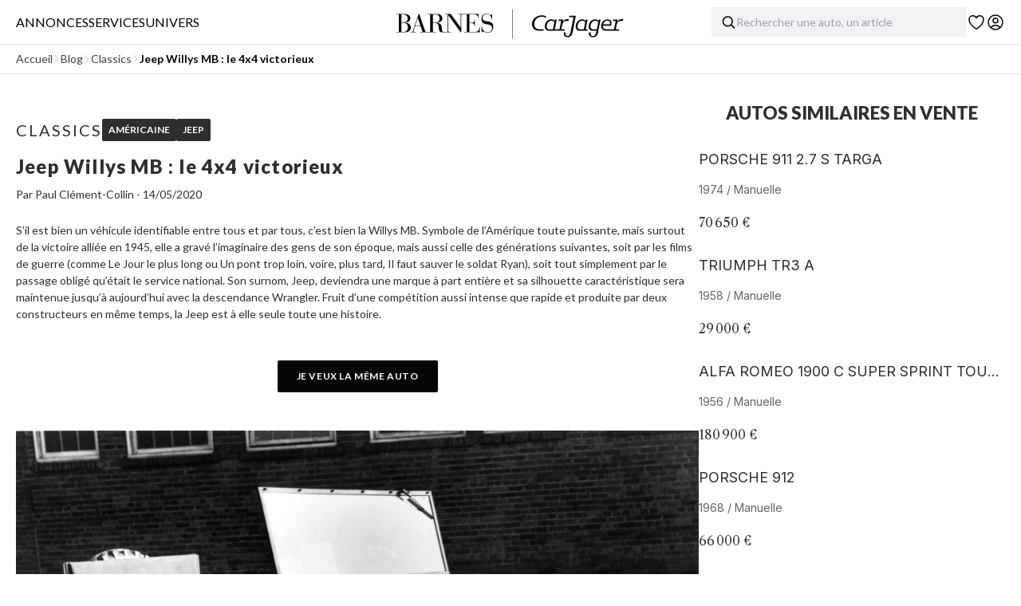

--- FILE ---
content_type: text/html; charset=utf-8
request_url: https://www.carjager.com/blog/article/jeep-willys-mb-le-4x4-victorieux.html
body_size: 189822
content:
<!DOCTYPE html><html lang="fr" dir="ltr"><head><meta charSet="utf-8"/><meta name="viewport" content="width=device-width, initial-scale=1"/><link rel="preload" href="/_next/static/media/5c0c2bcbaa4149ca-s.p.woff2" as="font" crossorigin="" type="font/woff2"/><link rel="preload" href="/_next/static/media/6d664cce900333ee-s.p.woff2" as="font" crossorigin="" type="font/woff2"/><link rel="preload" href="/_next/static/media/7ff6869a1704182a-s.p.woff2" as="font" crossorigin="" type="font/woff2"/><link rel="preload" href="/_next/static/media/bde84f5436717993-s.p.woff2" as="font" crossorigin="" type="font/woff2"/><link rel="preload" href="/_next/static/media/dbdc01c23a00f505-s.p.woff2" as="font" crossorigin="" type="font/woff2"/><link rel="preload" href="/_next/static/media/e4af272ccee01ff0-s.p.woff2" as="font" crossorigin="" type="font/woff2"/><link rel="preload" href="/_next/static/media/eaead17c7dbfcd5d-s.p.woff2" as="font" crossorigin="" type="font/woff2"/><link rel="preload" as="image" href="https://px.ads.linkedin.com/collect/?pid=7566633&amp;fmt=gif"/><link rel="preload" as="image" imageSrcSet="https://carjager-dev.mo.cloudinary.net/https://public.carjager.com/production/cms/Willys_MB_41_42_04_9669b414d1.jpeg?tx=w_768 768w, https://carjager-dev.mo.cloudinary.net/https://public.carjager.com/production/cms/Willys_MB_41_42_04_9669b414d1.jpeg?tx=w_1024 1024w" imageSizes="calc(100vw - 40px), (min-width: 768px and max-width: 1439px) calc(100vw - 464px), (min-width: 1440px) 1024px" fetchPriority="high"/><link rel="stylesheet" href="/_next/static/css/f5b1524e3c66eacf.css" data-precedence="next"/><link rel="stylesheet" href="/_next/static/css/54a68948333a733d.css" data-precedence="next"/><link rel="stylesheet" href="/_next/static/css/baae179a997001dd.css" data-precedence="next"/><link rel="stylesheet" href="/_next/static/css/7794eefb6f0e4b68.css" data-precedence="next"/><link rel="stylesheet" href="/_next/static/css/54ca453c1f48d134.css" data-precedence="next"/><link rel="stylesheet" href="/_next/static/css/a5bf8bc294bfb9fd.css" data-precedence="next"/><link rel="preload" as="script" fetchPriority="low" href="/_next/static/chunks/webpack-cb02c8589e8f5963.js"/><script src="/_next/static/chunks/ba69f3e1-7b816e93fb13d491.js" async=""></script><script src="/_next/static/chunks/6153-3d20bb2a87c6c6d8.js" async=""></script><script src="/_next/static/chunks/main-app-6f03a8efa041083f.js" async=""></script><script src="/_next/static/chunks/57b47bb0-8cf3eac88aab5528.js" async=""></script><script src="/_next/static/chunks/4014-1a3acfd39950ceb5.js" async=""></script><script src="/_next/static/chunks/2353-2eb9ee3d4ddf2655.js" async=""></script><script src="/_next/static/chunks/8246-db98cc5f3f1b02f5.js" async=""></script><script src="/_next/static/chunks/2728-7c1f741cc8031473.js" async=""></script><script src="/_next/static/chunks/650-907371c996c9429d.js" async=""></script><script src="/_next/static/chunks/9206-26f3ece40eb74f8e.js" async=""></script><script src="/_next/static/chunks/5136-da8f6bbeec91b2ea.js" async=""></script><script src="/_next/static/chunks/2618-168f2084f6b34e74.js" async=""></script><script src="/_next/static/chunks/3169-e43faac73c9a544d.js" async=""></script><script src="/_next/static/chunks/256-32d09fa3e6251020.js" async=""></script><script src="/_next/static/chunks/app/%5Blocale%5D/layout-a96501fd54b838e9.js" async=""></script><script src="/_next/static/chunks/81d64739-5d3e92f062c72a9f.js" async=""></script><script src="/_next/static/chunks/1426-22079d75e01ea090.js" async=""></script><script src="/_next/static/chunks/4460-4e14e1883e8c0899.js" async=""></script><script src="/_next/static/chunks/1493-26bad23bede5a35d.js" async=""></script><script src="/_next/static/chunks/5244-b3b508305a7c0f1d.js" async=""></script><script src="/_next/static/chunks/280-9e8a2526433a1016.js" async=""></script><script src="/_next/static/chunks/9078-d6351c3215c997b9.js" async=""></script><script src="/_next/static/chunks/7312-2e0129a2407760d5.js" async=""></script><script src="/_next/static/chunks/4418-4ed1203053f841bf.js" async=""></script><script src="/_next/static/chunks/187-c34f763cecf64026.js" async=""></script><script src="/_next/static/chunks/7296-d57341d6b914ecd0.js" async=""></script><script src="/_next/static/chunks/app/%5Blocale%5D/blog/article/%5Bslug%5D/page-55bda41cd266813b.js" async=""></script><script src="/_next/static/chunks/app/%5Blocale%5D/not-found-e59b1f0771d15bc6.js" async=""></script><title>Jeep Willys MB : le 4x4 victorieux</title><meta name="description" content="S’il est bien un véhicule identifiable entre tous et par tous, c’est bien la Willys MB. Symbole de l’Amérique toute puissante, mais surtout de la victoire alliée en 1945, elle a gravé l’imaginaire des gens de son époque, mais aussi celle des générations suivantes, soit par les films de guerre (comme Le Jour le plus long ou Un pont trop loin, voire, plus tard, Il faut sauver le soldat Ryan), soit tout simplement par le passage obligé qu’était le service national. Son surnom, Jeep, deviendra une marque à part entière et sa silhouette caractéristique sera maintenue jusqu’à aujourd’hui avec la descendance Wrangler. Fruit d’une compétition aussi intense que rapide et produite par deux constructeurs en même temps, la Jeep est à elle seule toute une histoire."/><meta name="robots" content="index, follow"/><meta name="itemprop" content="image"/><meta name="content" content="/images/hero-home-reloaded-desktop.jpg"/><meta property="og:title" content="Jeep Willys MB : le 4x4 victorieux"/><meta property="og:description" content="S’il est bien un véhicule identifiable entre tous et par tous, c’est bien la Willys MB. Symbole de l’Amérique toute puissante, mais surtout de la victoire alliée en 1945, elle a gravé l’imaginaire des gens de son époque, mais aussi celle des générations suivantes, soit par les films de guerre (comme Le Jour le plus long ou Un pont trop loin, voire, plus tard, Il faut sauver le soldat Ryan), soit tout simplement par le passage obligé qu’était le service national. Son surnom, Jeep, deviendra une marque à part entière et sa silhouette caractéristique sera maintenue jusqu’à aujourd’hui avec la descendance Wrangler. Fruit d’une compétition aussi intense que rapide et produite par deux constructeurs en même temps, la Jeep est à elle seule toute une histoire."/><meta property="og:locale" content="fr"/><meta property="og:locale:alternate" content="fr"/><meta property="og:locale:alternate" content="en"/><meta property="og:type" content="website"/><meta name="twitter:card" content="summary_large_image"/><meta name="twitter:title" content="Jeep Willys MB : le 4x4 victorieux"/><meta name="twitter:description" content="S’il est bien un véhicule identifiable entre tous et par tous, c’est bien la Willys MB. Symbole de l’Amérique toute puissante, mais surtout de la victoire alliée en 1945, elle a gravé l’imaginaire des gens de son époque, mais aussi celle des générations suivantes, soit par les films de guerre (comme Le Jour le plus long ou Un pont trop loin, voire, plus tard, Il faut sauver le soldat Ryan), soit tout simplement par le passage obligé qu’était le service national. Son surnom, Jeep, deviendra une marque à part entière et sa silhouette caractéristique sera maintenue jusqu’à aujourd’hui avec la descendance Wrangler. Fruit d’une compétition aussi intense que rapide et produite par deux constructeurs en même temps, la Jeep est à elle seule toute une histoire."/><meta name="twitter:image" content="https://www.carjager.com/images/hero-home-reloaded-desktop.jpg"/><meta name="twitter:image:alt" content="CarJager"/><link rel="icon" href="/favicon.ico" type="image/x-icon"/><link rel="icon" href="/favicon-16x16.png" type="image/png" sizes="16x16"/><link rel="icon" href="/favicon-32x32.png" type="image/png" sizes="32x32"/><link rel="apple-touch-icon" href="/apple-touch-icon.png" type="image/png" sizes="180x180"/><meta name="next-size-adjust"/><script src="/_next/static/chunks/polyfills-42372ed130431b0a.js" noModule=""></script><script>(window[Symbol.for("ApolloSSRDataTransport")] ??= []).push({"rehydrate":{":Rcva:":{"data":undefined,"loading":true,"networkStatus":1,"called":true}},"events":[]})</script></head><body class="flex flex-col __className_8fb32a __variable_217741 __variable_d59ba8 __variable_472ac2 __variable_05bd2e __variable_a0ef65"><section class="Toastify" aria-live="polite" aria-atomic="false" aria-relevant="additions text" aria-label="Notifications Alt+T"></section><!--$--><noscript><iframe src="https://www.googletagmanager.com/ns.html?id=GTM-TS9D98F" height="0" width="0" style="display:none;visibility:hidden"></iframe></noscript><noscript><img height="1" width="1" style="display:none" alt="" src="https://px.ads.linkedin.com/collect/?pid=7566633&amp;fmt=gif"/></noscript><!--/$--><header class="group sticky top-0 z-50 flex h-header w-full items-center border-b transition-all duration-100 ease-in-out border-gray-200 bg-white text-black"><div class="z-20 w-full"><div class="mx-auto w-full px-4 md:px-5 max-w-screen-2xl"><nav class="relative m-auto flex justify-between"><div class="flex flex-1 items-center gap-2 lg:hidden"><button class="p-0" aria-label="Menu"><svg xmlns="http://www.w3.org/2000/svg" fill="none" viewBox="0 0 24 24" stroke-width="1.5" stroke="currentColor" aria-hidden="true" data-slot="icon" class="size-6"><path stroke-linecap="round" stroke-linejoin="round" d="M3.75 9h16.5m-16.5 6.75h16.5"></path></svg></button></div><div class="hidden min-w-0 flex-1 items-center gap-8 lg:flex"><div class="group relative flex h-full items-center justify-center"><div class="absolute inset-0"></div><a class="relative z-10 cursor-pointer text-base uppercase hover:font-semibold" data-tracking="{&quot;language&quot;:&quot;fr&quot;,&quot;location&quot;:&quot;megamenu&quot;,&quot;name&quot;:&quot;click_tab_link&quot;,&quot;page&quot;:&quot;search&quot;,&quot;target&quot;:&quot;listings&quot;}" href="/acheter.html">ANNONCES</a><div class="absolute inset-x-0 bg-transparent lg:h-14"></div><div class="fixed inset-x-0 top-14 z-50 w-full gap-8 bg-white p-3 shadow-lg transition-all duration-200 lg:p-6 pointer-events-none hidden opacity-0"><div class="mx-auto flex w-full max-w-screen-2xl flex-col gap-8"><div class="flex w-full justify-between gap-8"><div class="flex min-w-0 flex-wrap gap-8"><div class="w-48 shrink-0 py-2"><div class="mb-2 cursor-default font-archivo text-base font-bold uppercase">MARQUES PHARES</div><ul class="space-y-1"><li class="max-w-full transition-all duration-200 ease-in-out hover:translate-x-1"><a class="block truncate" data-tracking="{&quot;language&quot;:&quot;fr&quot;,&quot;location&quot;:&quot;megamenu&quot;,&quot;name&quot;:&quot;click_col_link&quot;,&quot;page&quot;:&quot;pilar_brand&quot;,&quot;target&quot;:&quot;alfa_romeo&quot;}" href="/acheter/alfa+romeo.html">Alfa Romeo</a></li><li class="max-w-full transition-all duration-200 ease-in-out hover:translate-x-1"><a class="block truncate" data-tracking="{&quot;language&quot;:&quot;fr&quot;,&quot;location&quot;:&quot;megamenu&quot;,&quot;name&quot;:&quot;click_col_link&quot;,&quot;page&quot;:&quot;pilar_brand&quot;,&quot;target&quot;:&quot;aston_martin&quot;}" href="/acheter/aston+martin.html">Aston Martin</a></li><li class="max-w-full transition-all duration-200 ease-in-out hover:translate-x-1"><a class="block truncate" data-tracking="{&quot;language&quot;:&quot;fr&quot;,&quot;location&quot;:&quot;megamenu&quot;,&quot;name&quot;:&quot;click_col_link&quot;,&quot;page&quot;:&quot;pilar_brand&quot;,&quot;target&quot;:&quot;bmw&quot;}" href="/acheter/bmw.html">BMW</a></li><li class="max-w-full transition-all duration-200 ease-in-out hover:translate-x-1"><a class="block truncate" data-tracking="{&quot;language&quot;:&quot;fr&quot;,&quot;location&quot;:&quot;megamenu&quot;,&quot;name&quot;:&quot;click_col_link&quot;,&quot;page&quot;:&quot;pilar_brand&quot;,&quot;target&quot;:&quot;ford&quot;}" href="/acheter/ford.html">Ford</a></li><li class="max-w-full transition-all duration-200 ease-in-out hover:translate-x-1"><a class="block truncate" data-tracking="{&quot;language&quot;:&quot;fr&quot;,&quot;location&quot;:&quot;megamenu&quot;,&quot;name&quot;:&quot;click_col_link&quot;,&quot;page&quot;:&quot;pilar_brand&quot;,&quot;target&quot;:&quot;ferrari&quot;}" href="/acheter/ferrari.html">Ferrari</a></li><li class="max-w-full transition-all duration-200 ease-in-out hover:translate-x-1"><a class="block truncate" data-tracking="{&quot;language&quot;:&quot;fr&quot;,&quot;location&quot;:&quot;megamenu&quot;,&quot;name&quot;:&quot;click_col_link&quot;,&quot;page&quot;:&quot;pilar_brand&quot;,&quot;target&quot;:&quot;jaguar&quot;}" href="/acheter/jaguar.html">Jaguar</a></li><li class="max-w-full transition-all duration-200 ease-in-out hover:translate-x-1"><a class="block truncate" data-tracking="{&quot;language&quot;:&quot;fr&quot;,&quot;location&quot;:&quot;megamenu&quot;,&quot;name&quot;:&quot;click_col_link&quot;,&quot;page&quot;:&quot;pilar_brand&quot;,&quot;target&quot;:&quot;mercedes_benz&quot;}" href="/acheter/mercedes-benz.html">Mercedes-Benz</a></li><li class="max-w-full transition-all duration-200 ease-in-out hover:translate-x-1"><a class="block truncate" data-tracking="{&quot;language&quot;:&quot;fr&quot;,&quot;location&quot;:&quot;megamenu&quot;,&quot;name&quot;:&quot;click_col_link&quot;,&quot;page&quot;:&quot;pilar_brand&quot;,&quot;target&quot;:&quot;porsche&quot;}" href="/acheter/porsche.html">Porsche</a></li><li class="underline max-w-full transition-all duration-200 ease-in-out hover:translate-x-1"><a class="block truncate" data-tracking="{&quot;language&quot;:&quot;fr&quot;,&quot;location&quot;:&quot;megamenu&quot;,&quot;name&quot;:&quot;click_col_link&quot;,&quot;page&quot;:&quot;search_brand&quot;,&quot;target&quot;:&quot;all_brands&quot;}" href="/hub-marque.html">Toutes les marques</a></li></ul></div><div class="w-48 shrink-0 py-2"><div class="mb-2 cursor-default font-archivo text-base font-bold uppercase">CLASSICS</div><ul class="space-y-1"><li class="max-w-full transition-all duration-200 ease-in-out hover:translate-x-1"><a class="block truncate" data-tracking="{&quot;language&quot;:&quot;fr&quot;,&quot;location&quot;:&quot;megamenu&quot;,&quot;name&quot;:&quot;click_col_link&quot;,&quot;page&quot;:&quot;search_brand_classic&quot;,&quot;target&quot;:&quot;austin_healey&quot;}" href="/acheter/collection/austin-healey.html">Austin Healey</a></li><li class="max-w-full transition-all duration-200 ease-in-out hover:translate-x-1"><a class="block truncate" data-tracking="{&quot;language&quot;:&quot;fr&quot;,&quot;location&quot;:&quot;megamenu&quot;,&quot;name&quot;:&quot;click_col_link&quot;,&quot;page&quot;:&quot;search_brand_classic&quot;,&quot;target&quot;:&quot;bmw&quot;}" href="/acheter/collection/bmw.html">BMW</a></li><li class="max-w-full transition-all duration-200 ease-in-out hover:translate-x-1"><a class="block truncate" data-tracking="{&quot;language&quot;:&quot;fr&quot;,&quot;location&quot;:&quot;megamenu&quot;,&quot;name&quot;:&quot;click_col_link&quot;,&quot;page&quot;:&quot;search_brand_classic&quot;,&quot;target&quot;:&quot;citroen&quot;}" href="/acheter/collection/citroen.html">Citroën</a></li><li class="max-w-full transition-all duration-200 ease-in-out hover:translate-x-1"><a class="block truncate" data-tracking="{&quot;language&quot;:&quot;fr&quot;,&quot;location&quot;:&quot;megamenu&quot;,&quot;name&quot;:&quot;click_col_link&quot;,&quot;page&quot;:&quot;search_brand_classic&quot;,&quot;target&quot;:&quot;lancia&quot;}" href="/acheter/collection/lancia.html">Lancia</a></li><li class="max-w-full transition-all duration-200 ease-in-out hover:translate-x-1"><a class="block truncate" data-tracking="{&quot;language&quot;:&quot;fr&quot;,&quot;location&quot;:&quot;megamenu&quot;,&quot;name&quot;:&quot;click_col_link&quot;,&quot;page&quot;:&quot;search_brand_classic&quot;,&quot;target&quot;:&quot;maserati&quot;}" href="/acheter/collection/maserati.html">Maserati</a></li><li class="max-w-full transition-all duration-200 ease-in-out hover:translate-x-1"><a class="block truncate" data-tracking="{&quot;language&quot;:&quot;fr&quot;,&quot;location&quot;:&quot;megamenu&quot;,&quot;name&quot;:&quot;click_col_link&quot;,&quot;page&quot;:&quot;search_brand_classic&quot;,&quot;target&quot;:&quot;mercedes-benz&quot;}" href="/acheter/collection/mercedes-benz.html">Mercedes-benz</a></li><li class="max-w-full transition-all duration-200 ease-in-out hover:translate-x-1"><a class="block truncate" data-tracking="{&quot;language&quot;:&quot;fr&quot;,&quot;location&quot;:&quot;megamenu&quot;,&quot;name&quot;:&quot;click_col_link&quot;,&quot;page&quot;:&quot;search_brand_classic&quot;,&quot;target&quot;:&quot;porsche&quot;}" href="/acheter/collection/porsche.html">Porsche</a></li><li class="max-w-full transition-all duration-200 ease-in-out hover:translate-x-1"><a class="block truncate" data-tracking="{&quot;language&quot;:&quot;fr&quot;,&quot;location&quot;:&quot;megamenu&quot;,&quot;name&quot;:&quot;click_col_link&quot;,&quot;page&quot;:&quot;search_brand_classic&quot;,&quot;target&quot;:&quot;triumph&quot;}" href="/acheter/collection/triumph.html">Triumph</a></li><li class="underline max-w-full transition-all duration-200 ease-in-out hover:translate-x-1"><a class="block truncate" data-tracking="{&quot;language&quot;:&quot;fr&quot;,&quot;location&quot;:&quot;megamenu&quot;,&quot;name&quot;:&quot;click_col_link&quot;,&quot;page&quot;:&quot;search_classic&quot;,&quot;target&quot;:&quot;all_classics&quot;}" href="/acheter/collection.html">Toutes les Classics</a></li></ul></div><div class="w-48 shrink-0 py-2"><div class="mb-2 cursor-default font-archivo text-base font-bold uppercase">YOUNGTIMERS</div><ul class="space-y-1"><li class="max-w-full transition-all duration-200 ease-in-out hover:translate-x-1"><a class="block truncate" data-tracking="{&quot;language&quot;:&quot;fr&quot;,&quot;location&quot;:&quot;megamenu&quot;,&quot;name&quot;:&quot;click_col_link&quot;,&quot;page&quot;:&quot;search_brand_yt&quot;,&quot;target&quot;:&quot;alfa_romeo&quot;}" href="/acheter/youngtimer/alfa+romeo.html">Alfa Romeo</a></li><li class="max-w-full transition-all duration-200 ease-in-out hover:translate-x-1"><a class="block truncate" data-tracking="{&quot;language&quot;:&quot;fr&quot;,&quot;location&quot;:&quot;megamenu&quot;,&quot;name&quot;:&quot;click_col_link&quot;,&quot;page&quot;:&quot;search_brand_yt&quot;,&quot;target&quot;:&quot;alpine&quot;}" href="/acheter/youngtimer/alpine.html">Alpine</a></li><li class="max-w-full transition-all duration-200 ease-in-out hover:translate-x-1"><a class="block truncate" data-tracking="{&quot;language&quot;:&quot;fr&quot;,&quot;location&quot;:&quot;megamenu&quot;,&quot;name&quot;:&quot;click_col_link&quot;,&quot;page&quot;:&quot;search_brand_yt&quot;,&quot;target&quot;:&quot;bmw&quot;}" href="/acheter/youngtimer/bmw.html">BMW</a></li><li class="max-w-full transition-all duration-200 ease-in-out hover:translate-x-1"><a class="block truncate" data-tracking="{&quot;language&quot;:&quot;fr&quot;,&quot;location&quot;:&quot;megamenu&quot;,&quot;name&quot;:&quot;click_col_link&quot;,&quot;page&quot;:&quot;search_brand_yt&quot;,&quot;target&quot;:&quot;ferrari&quot;}" href="/acheter/youngtimer/ferrari.html">Ferrari</a></li><li class="max-w-full transition-all duration-200 ease-in-out hover:translate-x-1"><a class="block truncate" data-tracking="{&quot;language&quot;:&quot;fr&quot;,&quot;location&quot;:&quot;megamenu&quot;,&quot;name&quot;:&quot;click_col_link&quot;,&quot;page&quot;:&quot;search_brand_yt&quot;,&quot;target&quot;:&quot;jaguar&quot;}" href="/acheter/youngtimer/jaguar.html">Jaguar</a></li><li class="max-w-full transition-all duration-200 ease-in-out hover:translate-x-1"><a class="block truncate" data-tracking="{&quot;language&quot;:&quot;fr&quot;,&quot;location&quot;:&quot;megamenu&quot;,&quot;name&quot;:&quot;click_col_link&quot;,&quot;page&quot;:&quot;search_brand_yt&quot;,&quot;target&quot;:&quot;land_rover&quot;}" href="/acheter/youngtimer/land+rover.html">Land Rover</a></li><li class="max-w-full transition-all duration-200 ease-in-out hover:translate-x-1"><a class="block truncate" data-tracking="{&quot;language&quot;:&quot;fr&quot;,&quot;location&quot;:&quot;megamenu&quot;,&quot;name&quot;:&quot;click_col_link&quot;,&quot;page&quot;:&quot;search_brand_yt&quot;,&quot;target&quot;:&quot;mercedes_benz&quot;}" href="/acheter/youngtimer/mercedes-benz.html">Mercedes-Benz</a></li><li class="max-w-full transition-all duration-200 ease-in-out hover:translate-x-1"><a class="block truncate" data-tracking="{&quot;language&quot;:&quot;fr&quot;,&quot;location&quot;:&quot;megamenu&quot;,&quot;name&quot;:&quot;click_col_link&quot;,&quot;page&quot;:&quot;search_brand_yt&quot;,&quot;target&quot;:&quot;porsche&quot;}" href="/acheter/youngtimer/porsche.html">Porsche</a></li><li class="underline max-w-full transition-all duration-200 ease-in-out hover:translate-x-1"><a class="block truncate" data-tracking="{&quot;language&quot;:&quot;fr&quot;,&quot;location&quot;:&quot;megamenu&quot;,&quot;name&quot;:&quot;click_col_link&quot;,&quot;page&quot;:&quot;search_yt&quot;,&quot;target&quot;:&quot;all_youngtimers&quot;}" href="/acheter/youngtimer.html">Tous les Youngtimers</a></li></ul></div><div class="w-48 shrink-0 py-2"><div class="mb-2 cursor-default font-archivo text-base font-bold uppercase">GT &amp; SUPERCARS</div><ul class="space-y-1"><li class="max-w-full transition-all duration-200 ease-in-out hover:translate-x-1"><a class="block truncate" data-tracking="{&quot;language&quot;:&quot;fr&quot;,&quot;location&quot;:&quot;megamenu&quot;,&quot;name&quot;:&quot;click_col_link&quot;,&quot;page&quot;:&quot;search_brand_gt&quot;,&quot;target&quot;:&quot;aston_martin&quot;}" href="/acheter/gt/aston+martin.html">Aston Martin</a></li><li class="max-w-full transition-all duration-200 ease-in-out hover:translate-x-1"><a class="block truncate" data-tracking="{&quot;language&quot;:&quot;fr&quot;,&quot;location&quot;:&quot;megamenu&quot;,&quot;name&quot;:&quot;click_col_link&quot;,&quot;page&quot;:&quot;search_brand_gt&quot;,&quot;target&quot;:&quot;audi&quot;}" href="/acheter/gt/audi.html">Audi</a></li><li class="max-w-full transition-all duration-200 ease-in-out hover:translate-x-1"><a class="block truncate" data-tracking="{&quot;language&quot;:&quot;fr&quot;,&quot;location&quot;:&quot;megamenu&quot;,&quot;name&quot;:&quot;click_col_link&quot;,&quot;page&quot;:&quot;search_brand_gt&quot;,&quot;target&quot;:&quot;bmw&quot;}" href="/acheter/gt/bmw.html">BMW</a></li><li class="max-w-full transition-all duration-200 ease-in-out hover:translate-x-1"><a class="block truncate" data-tracking="{&quot;language&quot;:&quot;fr&quot;,&quot;location&quot;:&quot;megamenu&quot;,&quot;name&quot;:&quot;click_col_link&quot;,&quot;page&quot;:&quot;search_brand_gt&quot;,&quot;target&quot;:&quot;ferrari&quot;}" href="/acheter/gt/ferrari.html">Ferrari</a></li><li class="max-w-full transition-all duration-200 ease-in-out hover:translate-x-1"><a class="block truncate" data-tracking="{&quot;language&quot;:&quot;fr&quot;,&quot;location&quot;:&quot;megamenu&quot;,&quot;name&quot;:&quot;click_col_link&quot;,&quot;page&quot;:&quot;search_brand_gt&quot;,&quot;target&quot;:&quot;lamborghini&quot;}" href="/acheter/gt/lamborghini.html">Lamborghini</a></li><li class="max-w-full transition-all duration-200 ease-in-out hover:translate-x-1"><a class="block truncate" data-tracking="{&quot;language&quot;:&quot;fr&quot;,&quot;location&quot;:&quot;megamenu&quot;,&quot;name&quot;:&quot;click_col_link&quot;,&quot;page&quot;:&quot;search_brand_gt&quot;,&quot;target&quot;:&quot;land_rover&quot;}" href="/acheter/gt/land+rover.html">Land Rover</a></li><li class="max-w-full transition-all duration-200 ease-in-out hover:translate-x-1"><a class="block truncate" data-tracking="{&quot;language&quot;:&quot;fr&quot;,&quot;location&quot;:&quot;megamenu&quot;,&quot;name&quot;:&quot;click_col_link&quot;,&quot;page&quot;:&quot;search_brand_gt&quot;,&quot;target&quot;:&quot;mclaren&quot;}" href="/acheter/gt/mclaren.html">McLaren</a></li><li class="max-w-full transition-all duration-200 ease-in-out hover:translate-x-1"><a class="block truncate" data-tracking="{&quot;language&quot;:&quot;fr&quot;,&quot;location&quot;:&quot;megamenu&quot;,&quot;name&quot;:&quot;click_col_link&quot;,&quot;page&quot;:&quot;search_brand_gt&quot;,&quot;target&quot;:&quot;porsche&quot;}" href="/acheter/gt/porsche.html">Porsche</a></li><li class="underline max-w-full transition-all duration-200 ease-in-out hover:translate-x-1"><a class="block truncate" data-tracking="{&quot;language&quot;:&quot;fr&quot;,&quot;location&quot;:&quot;megamenu&quot;,&quot;name&quot;:&quot;click_col_link&quot;,&quot;page&quot;:&quot;search_gt&quot;,&quot;target&quot;:&quot;all_gt_supercars&quot;}" href="/acheter/gt.html">Toutes les GT &amp; Supercars</a></li></ul></div><div class="w-48 shrink-0 py-2"><div class="mb-2 cursor-default font-archivo text-base font-bold uppercase">ENCHÈRES</div><ul class="space-y-1"><li class="max-w-full transition-all duration-200 ease-in-out hover:translate-x-1"><a class="block truncate" data-tracking="{&quot;language&quot;:&quot;fr&quot;,&quot;location&quot;:&quot;megamenu&quot;,&quot;name&quot;:&quot;click_col_link&quot;,&quot;page&quot;:&quot;search_brand_auction&quot;,&quot;target&quot;:&quot;alfa_romeo&quot;}" href="/acheter/alfa+romeo.html?vertical=Auction">Alfa Romeo</a></li><li class="max-w-full transition-all duration-200 ease-in-out hover:translate-x-1"><a class="block truncate" data-tracking="{&quot;language&quot;:&quot;fr&quot;,&quot;location&quot;:&quot;megamenu&quot;,&quot;name&quot;:&quot;click_col_link&quot;,&quot;page&quot;:&quot;search_brand_auction&quot;,&quot;target&quot;:&quot;citroen&quot;}" href="/acheter/citroen.html?vertical=Auction">Citroën</a></li><li class="max-w-full transition-all duration-200 ease-in-out hover:translate-x-1"><a class="block truncate" data-tracking="{&quot;language&quot;:&quot;fr&quot;,&quot;location&quot;:&quot;megamenu&quot;,&quot;name&quot;:&quot;click_col_link&quot;,&quot;page&quot;:&quot;search_brand_auction&quot;,&quot;target&quot;:&quot;fiat&quot;}" href="/acheter/fiat.html?vertical=Auction">Fiat</a></li><li class="max-w-full transition-all duration-200 ease-in-out hover:translate-x-1"><a class="block truncate" data-tracking="{&quot;language&quot;:&quot;fr&quot;,&quot;location&quot;:&quot;megamenu&quot;,&quot;name&quot;:&quot;click_col_link&quot;,&quot;page&quot;:&quot;search_brand_auction&quot;,&quot;target&quot;:&quot;jaguar&quot;}" href="/acheter/jaguar.html?vertical=Auction">Jaguar</a></li><li class="max-w-full transition-all duration-200 ease-in-out hover:translate-x-1"><a class="block truncate" data-tracking="{&quot;language&quot;:&quot;fr&quot;,&quot;location&quot;:&quot;megamenu&quot;,&quot;name&quot;:&quot;click_col_link&quot;,&quot;page&quot;:&quot;search_brand_auction&quot;,&quot;target&quot;:&quot;land_rover&quot;}" href="/acheter/land+rover.html?vertical=Auction">Land Rover</a></li><li class="max-w-full transition-all duration-200 ease-in-out hover:translate-x-1"><a class="block truncate" data-tracking="{&quot;language&quot;:&quot;fr&quot;,&quot;location&quot;:&quot;megamenu&quot;,&quot;name&quot;:&quot;click_col_link&quot;,&quot;page&quot;:&quot;search_brand_auction&quot;,&quot;target&quot;:&quot;mercedes_benz&quot;}" href="/acheter/mercedes-benz.html?vertical=Auction">Mercedes-Benz</a></li><li class="max-w-full transition-all duration-200 ease-in-out hover:translate-x-1"><a class="block truncate" data-tracking="{&quot;language&quot;:&quot;fr&quot;,&quot;location&quot;:&quot;megamenu&quot;,&quot;name&quot;:&quot;click_col_link&quot;,&quot;page&quot;:&quot;search_brand_auction&quot;,&quot;target&quot;:&quot;porsche&quot;}" href="/acheter/porsche.html?vertical=Auction">Porsche</a></li><li class="underline max-w-full transition-all duration-200 ease-in-out hover:translate-x-1"><a class="block truncate" data-tracking="{&quot;language&quot;:&quot;fr&quot;,&quot;location&quot;:&quot;megamenu&quot;,&quot;name&quot;:&quot;click_col_link&quot;,&quot;page&quot;:&quot;search_auction&quot;,&quot;target&quot;:&quot;all_auctions&quot;}" href="/acheter.html?vertical=Auction">Toutes les enchères</a></li></ul></div></div></div><div><div class="block"><div class="mb-4 flex items-center justify-between"><div class="flex gap-2"><button class="rounded-full px-2 py-1 text-sm font-medium transition-colors lg:px-4 bg-black text-white">Univers</button><button class="rounded-full px-2 py-1 text-sm font-medium transition-colors lg:px-4 bg-gray-100 text-gray-600 hover:bg-gray-200">Classics</button><button class="rounded-full px-2 py-1 text-sm font-medium transition-colors lg:px-4 bg-gray-100 text-gray-600 hover:bg-gray-200">Youngtimers</button><button class="rounded-full px-2 py-1 text-sm font-medium transition-colors lg:px-4 bg-gray-100 text-gray-600 hover:bg-gray-200"><span class="block lg:hidden">GT</span><span class="hidden lg:block">GT &amp; supercars</span></button><button class="rounded-full px-2 py-1 text-sm font-medium transition-colors lg:px-4 bg-gray-100 text-gray-600 hover:bg-gray-200">Enchères</button></div></div><div class="grid w-full gap-4 lg:grid-cols-4 xl:grid-cols-5 [&amp;&gt;*:last-child]:hidden [&amp;&gt;*:last-child]:xl:block"><div style="opacity:0;transform:translateY(10px)"><a class="group/image-card relative block overflow-hidden transition-transform duration-300" href="/acheter/porsche.html"><div class="relative aspect-video w-full overflow-hidden"><span class="inline-block overflow-hidden absolute inset-0 object-cover transition-transform duration-300 group-hover/image-card:scale-105"><div class="bg-softWhite absolute inset-0 animate-pulse opacity-100"></div><img alt="L&#x27;univers" sizes="(max-width: 640px) 100vw, (max-width: 768px) 50vw, (max-width: 1024px) 33vw, 20vw" class="transition-opacity duration-500 absolute inset-0 h-full w-full opacity-0 object-cover object-center" loading="lazy" fetchPriority="low" data-src="https://carjager-dev.mo.cloudinary.net/https://public.carjager.com/production/cms/top_Brand1_703a90417b.png" data-srcset="https://carjager-dev.mo.cloudinary.net/https://public.carjager.com/production/cms/top_Brand1_703a90417b.png?tx=w_320 320w, https://carjager-dev.mo.cloudinary.net/https://public.carjager.com/production/cms/top_Brand1_703a90417b.png?tx=w_480 480w, https://carjager-dev.mo.cloudinary.net/https://public.carjager.com/production/cms/top_Brand1_703a90417b.png?tx=w_640 640w, https://carjager-dev.mo.cloudinary.net/https://public.carjager.com/production/cms/top_Brand1_703a90417b.png?tx=w_768 768w"/><noscript><img alt="L&#x27;univers" sizes="(max-width: 640px) 100vw, (max-width: 768px) 50vw, (max-width: 1024px) 33vw, 20vw" class="absolute inset-0 h-full w-full object-cover object-center"/></noscript></span></div><div class="absolute inset-0 bg-gradient-to-t from-black/60 to-transparent p-3"><div class="flex h-full flex-col justify-end"><p class="text-xs font-medium text-white">L&#x27;univers</p><p class="font-playfair text-sm font-bold text-white">PORSCHE</p></div></div></a></div><div style="opacity:0;transform:translateY(10px)"><a class="group/image-card relative block overflow-hidden transition-transform duration-300" href="/acheter/ferrari.html"><div class="relative aspect-video w-full overflow-hidden"><span class="inline-block overflow-hidden absolute inset-0 object-cover transition-transform duration-300 group-hover/image-card:scale-105"><div class="bg-softWhite absolute inset-0 animate-pulse opacity-100"></div><img alt="L&#x27;univers" sizes="(max-width: 640px) 100vw, (max-width: 768px) 50vw, (max-width: 1024px) 33vw, 20vw" class="transition-opacity duration-500 absolute inset-0 h-full w-full opacity-0 object-cover object-center" loading="lazy" fetchPriority="low" data-src="https://carjager-dev.mo.cloudinary.net/https://public.carjager.com/production/cms/top_Brand2_e5880cb83c.png" data-srcset="https://carjager-dev.mo.cloudinary.net/https://public.carjager.com/production/cms/top_Brand2_e5880cb83c.png?tx=w_320 320w, https://carjager-dev.mo.cloudinary.net/https://public.carjager.com/production/cms/top_Brand2_e5880cb83c.png?tx=w_480 480w, https://carjager-dev.mo.cloudinary.net/https://public.carjager.com/production/cms/top_Brand2_e5880cb83c.png?tx=w_640 640w, https://carjager-dev.mo.cloudinary.net/https://public.carjager.com/production/cms/top_Brand2_e5880cb83c.png?tx=w_768 768w"/><noscript><img alt="L&#x27;univers" sizes="(max-width: 640px) 100vw, (max-width: 768px) 50vw, (max-width: 1024px) 33vw, 20vw" class="absolute inset-0 h-full w-full object-cover object-center"/></noscript></span></div><div class="absolute inset-0 bg-gradient-to-t from-black/60 to-transparent p-3"><div class="flex h-full flex-col justify-end"><p class="text-xs font-medium text-white">L&#x27;univers</p><p class="font-playfair text-sm font-bold text-white">FERRARI</p></div></div></a></div><div style="opacity:0;transform:translateY(10px)"><a class="group/image-card relative block overflow-hidden transition-transform duration-300" href="/acheter/alpine.html"><div class="relative aspect-video w-full overflow-hidden"><span class="inline-block overflow-hidden absolute inset-0 object-cover transition-transform duration-300 group-hover/image-card:scale-105"><div class="bg-softWhite absolute inset-0 animate-pulse opacity-100"></div><img alt="L&#x27;univers" sizes="(max-width: 640px) 100vw, (max-width: 768px) 50vw, (max-width: 1024px) 33vw, 20vw" class="transition-opacity duration-500 absolute inset-0 h-full w-full opacity-0 object-cover object-center" loading="lazy" fetchPriority="low" data-src="https://carjager-dev.mo.cloudinary.net/https://public.carjager.com/production/cms/top_Brand3_87c134af3d.png" data-srcset="https://carjager-dev.mo.cloudinary.net/https://public.carjager.com/production/cms/top_Brand3_87c134af3d.png?tx=w_320 320w, https://carjager-dev.mo.cloudinary.net/https://public.carjager.com/production/cms/top_Brand3_87c134af3d.png?tx=w_480 480w, https://carjager-dev.mo.cloudinary.net/https://public.carjager.com/production/cms/top_Brand3_87c134af3d.png?tx=w_640 640w, https://carjager-dev.mo.cloudinary.net/https://public.carjager.com/production/cms/top_Brand3_87c134af3d.png?tx=w_768 768w"/><noscript><img alt="L&#x27;univers" sizes="(max-width: 640px) 100vw, (max-width: 768px) 50vw, (max-width: 1024px) 33vw, 20vw" class="absolute inset-0 h-full w-full object-cover object-center"/></noscript></span></div><div class="absolute inset-0 bg-gradient-to-t from-black/60 to-transparent p-3"><div class="flex h-full flex-col justify-end"><p class="text-xs font-medium text-white">L&#x27;univers</p><p class="font-playfair text-sm font-bold text-white">ALPINE</p></div></div></a></div><div style="opacity:0;transform:translateY(10px)"><a class="group/image-card relative block overflow-hidden transition-transform duration-300" href="/acheter/lamborghini.html"><div class="relative aspect-video w-full overflow-hidden"><span class="inline-block overflow-hidden absolute inset-0 object-cover transition-transform duration-300 group-hover/image-card:scale-105"><div class="bg-softWhite absolute inset-0 animate-pulse opacity-100"></div><img alt="L&#x27;univers" sizes="(max-width: 640px) 100vw, (max-width: 768px) 50vw, (max-width: 1024px) 33vw, 20vw" class="transition-opacity duration-500 absolute inset-0 h-full w-full opacity-0 object-cover object-center" loading="lazy" fetchPriority="low" data-src="https://carjager-dev.mo.cloudinary.net/https://public.carjager.com/production/cms/top_Brand4_e4dc4834f7.png" data-srcset="https://carjager-dev.mo.cloudinary.net/https://public.carjager.com/production/cms/top_Brand4_e4dc4834f7.png?tx=w_320 320w, https://carjager-dev.mo.cloudinary.net/https://public.carjager.com/production/cms/top_Brand4_e4dc4834f7.png?tx=w_480 480w, https://carjager-dev.mo.cloudinary.net/https://public.carjager.com/production/cms/top_Brand4_e4dc4834f7.png?tx=w_640 640w, https://carjager-dev.mo.cloudinary.net/https://public.carjager.com/production/cms/top_Brand4_e4dc4834f7.png?tx=w_768 768w"/><noscript><img alt="L&#x27;univers" sizes="(max-width: 640px) 100vw, (max-width: 768px) 50vw, (max-width: 1024px) 33vw, 20vw" class="absolute inset-0 h-full w-full object-cover object-center"/></noscript></span></div><div class="absolute inset-0 bg-gradient-to-t from-black/60 to-transparent p-3"><div class="flex h-full flex-col justify-end"><p class="text-xs font-medium text-white">L&#x27;univers</p><p class="font-playfair text-sm font-bold text-white">LAMBORGHINI</p></div></div></a></div><div style="opacity:0;transform:translateY(10px)"><a class="group/image-card relative block overflow-hidden transition-transform duration-300" href="/acheter/bmw.html"><div class="relative aspect-video w-full overflow-hidden"><span class="inline-block overflow-hidden absolute inset-0 object-cover transition-transform duration-300 group-hover/image-card:scale-105"><div class="bg-softWhite absolute inset-0 animate-pulse opacity-100"></div><img alt="L&#x27;univers" sizes="(max-width: 640px) 100vw, (max-width: 768px) 50vw, (max-width: 1024px) 33vw, 20vw" class="transition-opacity duration-500 absolute inset-0 h-full w-full opacity-0 object-cover object-center" loading="lazy" fetchPriority="low" data-src="https://carjager-dev.mo.cloudinary.net/https://public.carjager.com/production/cms/top_Brand5_9dae788dfc.png" data-srcset="https://carjager-dev.mo.cloudinary.net/https://public.carjager.com/production/cms/top_Brand5_9dae788dfc.png?tx=w_320 320w, https://carjager-dev.mo.cloudinary.net/https://public.carjager.com/production/cms/top_Brand5_9dae788dfc.png?tx=w_480 480w, https://carjager-dev.mo.cloudinary.net/https://public.carjager.com/production/cms/top_Brand5_9dae788dfc.png?tx=w_640 640w, https://carjager-dev.mo.cloudinary.net/https://public.carjager.com/production/cms/top_Brand5_9dae788dfc.png?tx=w_768 768w"/><noscript><img alt="L&#x27;univers" sizes="(max-width: 640px) 100vw, (max-width: 768px) 50vw, (max-width: 1024px) 33vw, 20vw" class="absolute inset-0 h-full w-full object-cover object-center"/></noscript></span></div><div class="absolute inset-0 bg-gradient-to-t from-black/60 to-transparent p-3"><div class="flex h-full flex-col justify-end"><p class="text-xs font-medium text-white">L&#x27;univers</p><p class="font-playfair text-sm font-bold text-white">BMW</p></div></div></a></div></div></div></div></div></div></div><div class="group relative flex h-full items-center justify-center"><div class="absolute inset-0"></div><a class="relative z-10 cursor-pointer text-base uppercase hover:font-semibold" data-tracking="{&quot;language&quot;:&quot;fr&quot;,&quot;location&quot;:&quot;megamenu&quot;,&quot;name&quot;:&quot;click_tab_link&quot;,&quot;page&quot;:&quot;service_hub&quot;,&quot;target&quot;:&quot;services&quot;}" href="/nos-services.html">SERVICES</a><div class="absolute inset-x-0 bg-transparent lg:h-14"></div><div class="fixed inset-x-0 top-14 z-50 w-full gap-8 bg-white p-3 shadow-lg transition-all duration-200 lg:p-6 pointer-events-none hidden opacity-0"><div class="mx-auto flex w-full max-w-screen-2xl flex-col gap-8"><div class="flex w-full justify-between gap-8"><div class="flex min-w-0 flex-wrap gap-8"><div class="w-48 shrink-0 py-2"><div class="mb-2 cursor-default font-archivo text-base font-bold uppercase">VENDRE</div><ul class="space-y-1"><li class="max-w-full transition-all duration-200 ease-in-out hover:translate-x-1"><a class="block truncate" data-tracking="{&quot;language&quot;:&quot;fr&quot;,&quot;location&quot;:&quot;megamenu&quot;,&quot;name&quot;:&quot;click_col_link&quot;,&quot;page&quot;:&quot;service_sale_assisted&quot;,&quot;target&quot;:&quot;assisted_sale&quot;}" href="/services/vente/assistee.html">Vente assistée</a></li><li class="max-w-full transition-all duration-200 ease-in-out hover:translate-x-1"><a class="block truncate" data-tracking="{&quot;language&quot;:&quot;fr&quot;,&quot;location&quot;:&quot;megamenu&quot;,&quot;name&quot;:&quot;click_col_link&quot;,&quot;page&quot;:&quot;service_sale_buyback&quot;,&quot;target&quot;:&quot;immediate_buyback&quot;}" href="/nos-services/reprise-immediate.html">Reprise immédiate</a></li><li class="max-w-full transition-all duration-200 ease-in-out hover:translate-x-1"><a class="block truncate" data-tracking="{&quot;language&quot;:&quot;fr&quot;,&quot;location&quot;:&quot;megamenu&quot;,&quot;name&quot;:&quot;click_col_link&quot;,&quot;page&quot;:&quot;service_sale_auction&quot;,&quot;target&quot;:&quot;auction_sale&quot;}" href="/services/vente/encheres.html">Vente aux enchères</a></li><li class="max-w-full transition-all duration-200 ease-in-out hover:translate-x-1"><a class="block truncate" data-tracking="{&quot;language&quot;:&quot;fr&quot;,&quot;location&quot;:&quot;megamenu&quot;,&quot;name&quot;:&quot;click_col_link&quot;,&quot;page&quot;:&quot;service_sale_classified&quot;,&quot;target&quot;:&quot;classifieds&quot;}" href="/services/vente/annonces.html">Petites Annonces</a></li><li class="underline max-w-full transition-all duration-200 ease-in-out hover:translate-x-1"><a class="block truncate" data-tracking="{&quot;language&quot;:&quot;fr&quot;,&quot;location&quot;:&quot;megamenu&quot;,&quot;name&quot;:&quot;click_col_link&quot;,&quot;page&quot;:&quot;service_sale_hub&quot;,&quot;target&quot;:&quot;all_selling_services&quot;}" href="/services/vente.html">Tous nos services de vente</a></li></ul></div><div class="w-48 shrink-0 py-2"><div class="mb-2 cursor-default font-archivo text-base font-bold uppercase">ACHETER</div><ul class="space-y-1"><li class="max-w-full transition-all duration-200 ease-in-out hover:translate-x-1"><a class="block truncate" data-tracking="{&quot;language&quot;:&quot;fr&quot;,&quot;location&quot;:&quot;megamenu&quot;,&quot;name&quot;:&quot;click_col_link&quot;,&quot;page&quot;:&quot;service_off_market&quot;,&quot;target&quot;:&quot;off_market_search&quot;}" href="/nos-services/recherche-hors-marche.html">Recherche hors marché</a></li><li class="max-w-full transition-all duration-200 ease-in-out hover:translate-x-1"><a class="block truncate" data-tracking="{&quot;language&quot;:&quot;fr&quot;,&quot;location&quot;:&quot;megamenu&quot;,&quot;name&quot;:&quot;click_col_link&quot;,&quot;page&quot;:&quot;search&quot;,&quot;target&quot;:&quot;listings_for_sale&quot;}" href="/acheter.html">Annonces en vente</a></li><li class="max-w-full transition-all duration-200 ease-in-out hover:translate-x-1"><a class="block truncate" data-tracking="{&quot;language&quot;:&quot;fr&quot;,&quot;location&quot;:&quot;megamenu&quot;,&quot;name&quot;:&quot;click_col_link&quot;,&quot;page&quot;:&quot;search_auction&quot;,&quot;target&quot;:&quot;all_auctions&quot;}" href="/acheter.html?vertical=Auction">Annonces en enchères</a></li><li class="underline max-w-full transition-all duration-200 ease-in-out hover:translate-x-1"><a class="block truncate" data-tracking="{&quot;language&quot;:&quot;fr&quot;,&quot;location&quot;:&quot;megamenu&quot;,&quot;name&quot;:&quot;click_col_link&quot;,&quot;page&quot;:&quot;service_hub&quot;,&quot;target&quot;:&quot;all_buying_services&quot;}" href="/nos-services.html">Tous nos services d&#x27;achat</a></li></ul></div><div class="w-48 shrink-0 py-2"><div class="mb-2 cursor-default font-archivo text-base font-bold uppercase">SERVICES</div><ul class="space-y-1"><li class="max-w-full transition-all duration-200 ease-in-out hover:translate-x-1"><a class="block truncate" data-tracking="{&quot;language&quot;:&quot;fr&quot;,&quot;location&quot;:&quot;megamenu&quot;,&quot;name&quot;:&quot;click_col_link&quot;,&quot;page&quot;:&quot;carhunter&quot;,&quot;target&quot;:&quot;car_hunter&quot;}" href="/car-hunter.html">Car Hunter</a></li><li class="max-w-full transition-all duration-200 ease-in-out hover:translate-x-1"><a class="block truncate" data-tracking="{&quot;language&quot;:&quot;fr&quot;,&quot;location&quot;:&quot;megamenu&quot;,&quot;name&quot;:&quot;click_col_link&quot;,&quot;page&quot;:&quot;service_warranty&quot;,&quot;target&quot;:&quot;mechanical_warranty&quot;}" href="/nos-services/garantie-mecanique.html">Garantie Panne Mécanique</a></li><li class="max-w-full transition-all duration-200 ease-in-out hover:translate-x-1"><a class="block truncate" data-tracking="{&quot;language&quot;:&quot;fr&quot;,&quot;location&quot;:&quot;megamenu&quot;,&quot;name&quot;:&quot;click_col_link&quot;,&quot;page&quot;:&quot;service_escrow_account&quot;,&quot;target&quot;:&quot;escrow_account&quot;}" href="/nos-services/compte-sequestre.html">Compte Séquestre</a></li><li class="max-w-full transition-all duration-200 ease-in-out hover:translate-x-1"><a class="block truncate" data-tracking="{&quot;language&quot;:&quot;fr&quot;,&quot;location&quot;:&quot;megamenu&quot;,&quot;name&quot;:&quot;click_col_link&quot;,&quot;page&quot;:&quot;service_concierge&quot;,&quot;target&quot;:&quot;concierge&quot;}" href="/nos-services/conciergerie.html">Conciergerie</a></li><li class="max-w-full transition-all duration-200 ease-in-out hover:translate-x-1"><a class="block truncate" data-tracking="{&quot;language&quot;:&quot;fr&quot;,&quot;location&quot;:&quot;megamenu&quot;,&quot;name&quot;:&quot;click_col_link&quot;,&quot;page&quot;:&quot;service_delivery&quot;,&quot;target&quot;:&quot;delivery&quot;}" href="/nos-services/livraison.html">Livraison</a></li><li class="max-w-full transition-all duration-200 ease-in-out hover:translate-x-1"><a class="block truncate" data-tracking="{&quot;language&quot;:&quot;fr&quot;,&quot;location&quot;:&quot;megamenu&quot;,&quot;name&quot;:&quot;click_col_link&quot;,&quot;page&quot;:&quot;service_photoshoot&quot;,&quot;target&quot;:&quot;photoshoot&quot;}" href="/nos-services/shooting-photo.html">Photoshoot</a></li><li class="underline max-w-full transition-all duration-200 ease-in-out hover:translate-x-1"><a class="block truncate" data-tracking="{&quot;language&quot;:&quot;fr&quot;,&quot;location&quot;:&quot;megamenu&quot;,&quot;name&quot;:&quot;click_col_link&quot;,&quot;page&quot;:&quot;service&quot;,&quot;target&quot;:&quot;all_services&quot;}" href="/nos-services.html">Tous nos services</a></li></ul></div></div></div><div><div class="block"><div class="grid w-full gap-4 lg:grid-cols-4 xl:grid-cols-5 [&amp;&gt;*:last-child]:hidden [&amp;&gt;*:last-child]:xl:block"><div style="opacity:0;transform:translateY(10px)"><a class="group/image-card relative block overflow-hidden transition-transform duration-300" href="/nos-services/reprise-immediate.html"><div class="relative aspect-video w-full overflow-hidden"><span class="inline-block overflow-hidden absolute inset-0 object-cover transition-transform duration-300 group-hover/image-card:scale-105"><div class="bg-softWhite absolute inset-0 animate-pulse opacity-100"></div><img alt="RECEVEZ UNE PROPOSITION EN 72H" sizes="(max-width: 640px) 100vw, (max-width: 768px) 50vw, (max-width: 1024px) 33vw, 20vw" class="transition-opacity duration-500 absolute inset-0 h-full w-full opacity-0 object-cover object-center" loading="lazy" fetchPriority="low" data-src="https://carjager-dev.mo.cloudinary.net/https://public.carjager.com/production/cms/buy1_63d5ca8e60.png" data-srcset="https://carjager-dev.mo.cloudinary.net/https://public.carjager.com/production/cms/buy1_63d5ca8e60.png?tx=w_320 320w, https://carjager-dev.mo.cloudinary.net/https://public.carjager.com/production/cms/buy1_63d5ca8e60.png?tx=w_480 480w, https://carjager-dev.mo.cloudinary.net/https://public.carjager.com/production/cms/buy1_63d5ca8e60.png?tx=w_640 640w, https://carjager-dev.mo.cloudinary.net/https://public.carjager.com/production/cms/buy1_63d5ca8e60.png?tx=w_768 768w"/><noscript><img alt="RECEVEZ UNE PROPOSITION EN 72H" sizes="(max-width: 640px) 100vw, (max-width: 768px) 50vw, (max-width: 1024px) 33vw, 20vw" class="absolute inset-0 h-full w-full object-cover object-center"/></noscript></span></div><div class="absolute inset-0 bg-gradient-to-t from-black/60 to-transparent p-3"><div class="flex h-full flex-col justify-end"><p class="text-xs font-medium text-white">RECEVEZ UNE PROPOSITION EN 72H</p><p class="font-playfair text-sm font-bold text-white">REPRISE IMMÉDIATE</p></div></div></a></div><div style="opacity:0;transform:translateY(10px)"><a class="group/image-card relative block overflow-hidden transition-transform duration-300" href="/services/vente/encheres.html"><div class="relative aspect-video w-full overflow-hidden"><span class="inline-block overflow-hidden absolute inset-0 object-cover transition-transform duration-300 group-hover/image-card:scale-105"><div class="bg-softWhite absolute inset-0 animate-pulse opacity-100"></div><img alt="VENDEZ RAPIDEMENT" sizes="(max-width: 640px) 100vw, (max-width: 768px) 50vw, (max-width: 1024px) 33vw, 20vw" class="transition-opacity duration-500 absolute inset-0 h-full w-full opacity-0 object-cover object-center" loading="lazy" fetchPriority="low" data-src="https://carjager-dev.mo.cloudinary.net/https://public.carjager.com/production/cms/buy2_a189cd4d60.png" data-srcset="https://carjager-dev.mo.cloudinary.net/https://public.carjager.com/production/cms/buy2_a189cd4d60.png?tx=w_320 320w, https://carjager-dev.mo.cloudinary.net/https://public.carjager.com/production/cms/buy2_a189cd4d60.png?tx=w_480 480w, https://carjager-dev.mo.cloudinary.net/https://public.carjager.com/production/cms/buy2_a189cd4d60.png?tx=w_640 640w, https://carjager-dev.mo.cloudinary.net/https://public.carjager.com/production/cms/buy2_a189cd4d60.png?tx=w_768 768w"/><noscript><img alt="VENDEZ RAPIDEMENT" sizes="(max-width: 640px) 100vw, (max-width: 768px) 50vw, (max-width: 1024px) 33vw, 20vw" class="absolute inset-0 h-full w-full object-cover object-center"/></noscript></span></div><div class="absolute inset-0 bg-gradient-to-t from-black/60 to-transparent p-3"><div class="flex h-full flex-col justify-end"><p class="text-xs font-medium text-white">VENDEZ RAPIDEMENT</p><p class="font-playfair text-sm font-bold text-white">VENTE AUX ENCHERES</p></div></div></a></div><div style="opacity:0;transform:translateY(10px)"><a class="group/image-card relative block overflow-hidden transition-transform duration-300" href="/nos-services/recherche-hors-marche.html"><div class="relative aspect-video w-full overflow-hidden"><span class="inline-block overflow-hidden absolute inset-0 object-cover transition-transform duration-300 group-hover/image-card:scale-105"><div class="bg-softWhite absolute inset-0 animate-pulse opacity-100"></div><img alt="TROUVEZ L&#x27;AUTO DE VOS REVES" sizes="(max-width: 640px) 100vw, (max-width: 768px) 50vw, (max-width: 1024px) 33vw, 20vw" class="transition-opacity duration-500 absolute inset-0 h-full w-full opacity-0 object-cover object-center" loading="lazy" fetchPriority="low" data-src="https://carjager-dev.mo.cloudinary.net/https://public.carjager.com/production/cms/off_market_search_collection_car_7d0a5a9cb3.png" data-srcset="https://carjager-dev.mo.cloudinary.net/https://public.carjager.com/production/cms/off_market_search_collection_car_7d0a5a9cb3.png?tx=w_320 320w, https://carjager-dev.mo.cloudinary.net/https://public.carjager.com/production/cms/off_market_search_collection_car_7d0a5a9cb3.png?tx=w_480 480w, https://carjager-dev.mo.cloudinary.net/https://public.carjager.com/production/cms/off_market_search_collection_car_7d0a5a9cb3.png?tx=w_640 640w, https://carjager-dev.mo.cloudinary.net/https://public.carjager.com/production/cms/off_market_search_collection_car_7d0a5a9cb3.png?tx=w_768 768w"/><noscript><img alt="TROUVEZ L&#x27;AUTO DE VOS REVES" sizes="(max-width: 640px) 100vw, (max-width: 768px) 50vw, (max-width: 1024px) 33vw, 20vw" class="absolute inset-0 h-full w-full object-cover object-center"/></noscript></span></div><div class="absolute inset-0 bg-gradient-to-t from-black/60 to-transparent p-3"><div class="flex h-full flex-col justify-end"><p class="text-xs font-medium text-white">TROUVEZ L&#x27;AUTO DE VOS REVES</p><p class="font-playfair text-sm font-bold text-white">RECHERCHE HORS MARCHE</p></div></div></a></div><div style="opacity:0;transform:translateY(10px)"><a class="group/image-card relative block overflow-hidden transition-transform duration-300" href="/acheter.html"><div class="relative aspect-video w-full overflow-hidden"><span class="inline-block overflow-hidden absolute inset-0 object-cover transition-transform duration-300 group-hover/image-card:scale-105"><div class="bg-softWhite absolute inset-0 animate-pulse opacity-100"></div><img alt="À LA UNE" sizes="(max-width: 640px) 100vw, (max-width: 768px) 50vw, (max-width: 1024px) 33vw, 20vw" class="transition-opacity duration-500 absolute inset-0 h-full w-full opacity-0 object-cover object-center" loading="lazy" fetchPriority="low" data-src="https://carjager-dev.mo.cloudinary.net/https://public.carjager.com/production/cms/sell2_fa00bda132.png" data-srcset="https://carjager-dev.mo.cloudinary.net/https://public.carjager.com/production/cms/sell2_fa00bda132.png?tx=w_320 320w, https://carjager-dev.mo.cloudinary.net/https://public.carjager.com/production/cms/sell2_fa00bda132.png?tx=w_480 480w, https://carjager-dev.mo.cloudinary.net/https://public.carjager.com/production/cms/sell2_fa00bda132.png?tx=w_640 640w, https://carjager-dev.mo.cloudinary.net/https://public.carjager.com/production/cms/sell2_fa00bda132.png?tx=w_768 768w"/><noscript><img alt="À LA UNE" sizes="(max-width: 640px) 100vw, (max-width: 768px) 50vw, (max-width: 1024px) 33vw, 20vw" class="absolute inset-0 h-full w-full object-cover object-center"/></noscript></span></div><div class="absolute inset-0 bg-gradient-to-t from-black/60 to-transparent p-3"><div class="flex h-full flex-col justify-end"><p class="text-xs font-medium text-white">À LA UNE</p><p class="font-playfair text-sm font-bold text-white">ANNONCES EN VENTE</p></div></div></a></div><div style="opacity:0;transform:translateY(10px)"><a class="group/image-card relative block overflow-hidden transition-transform duration-300" href="/nos-services/conciergerie.html"><div class="relative aspect-video w-full overflow-hidden"><span class="inline-block overflow-hidden absolute inset-0 object-cover transition-transform duration-300 group-hover/image-card:scale-105"><div class="bg-softWhite absolute inset-0 animate-pulse opacity-100"></div><img alt="CONFIEZ VOTRE AUTO" sizes="(max-width: 640px) 100vw, (max-width: 768px) 50vw, (max-width: 1024px) 33vw, 20vw" class="transition-opacity duration-500 absolute inset-0 h-full w-full opacity-0 object-cover object-center" loading="lazy" fetchPriority="low" data-src="https://carjager-dev.mo.cloudinary.net/https://public.carjager.com/production/cms/sell1_74a0b7beca.png" data-srcset="https://carjager-dev.mo.cloudinary.net/https://public.carjager.com/production/cms/sell1_74a0b7beca.png?tx=w_320 320w, https://carjager-dev.mo.cloudinary.net/https://public.carjager.com/production/cms/sell1_74a0b7beca.png?tx=w_480 480w, https://carjager-dev.mo.cloudinary.net/https://public.carjager.com/production/cms/sell1_74a0b7beca.png?tx=w_640 640w, https://carjager-dev.mo.cloudinary.net/https://public.carjager.com/production/cms/sell1_74a0b7beca.png?tx=w_768 768w"/><noscript><img alt="CONFIEZ VOTRE AUTO" sizes="(max-width: 640px) 100vw, (max-width: 768px) 50vw, (max-width: 1024px) 33vw, 20vw" class="absolute inset-0 h-full w-full object-cover object-center"/></noscript></span></div><div class="absolute inset-0 bg-gradient-to-t from-black/60 to-transparent p-3"><div class="flex h-full flex-col justify-end"><p class="text-xs font-medium text-white">CONFIEZ VOTRE AUTO</p><p class="font-playfair text-sm font-bold text-white">CONCIERGERIE</p></div></div></a></div></div></div></div></div></div></div><div class="group relative flex h-full items-center justify-center"><div class="absolute inset-0"></div><a class="relative z-10 cursor-pointer text-base uppercase hover:font-semibold" data-tracking="{&quot;language&quot;:&quot;fr&quot;,&quot;location&quot;:&quot;megamenu&quot;,&quot;name&quot;:&quot;click_col_link&quot;,&quot;page&quot;:&quot;about&quot;,&quot;target&quot;:&quot;universe&quot;}" href="/a-propos.html">UNIVERS</a><div class="absolute inset-x-0 bg-transparent lg:h-14"></div><div class="fixed inset-x-0 top-14 z-50 w-full gap-8 bg-white p-3 shadow-lg transition-all duration-200 lg:p-6 pointer-events-none hidden opacity-0"><div class="mx-auto flex w-full max-w-screen-2xl flex-col gap-8"><div class="flex w-full justify-between gap-8"><div class="flex min-w-0 flex-wrap gap-8"><div class="w-48 shrink-0 py-2"><div class="mb-2 cursor-default font-archivo text-base font-bold uppercase">BLOG</div><ul class="space-y-1"><li class="max-w-full transition-all duration-200 ease-in-out hover:translate-x-1"><a class="block truncate" data-tracking="{&quot;language&quot;:&quot;fr&quot;,&quot;location&quot;:&quot;megamenu&quot;,&quot;name&quot;:&quot;click_col_link&quot;,&quot;page&quot;:&quot;blog_classics&quot;,&quot;target&quot;:&quot;classics_articles&quot;}" href="/blog/?category=CLASSIC">Articles Classics</a></li><li class="max-w-full transition-all duration-200 ease-in-out hover:translate-x-1"><a class="block truncate" data-tracking="{&quot;language&quot;:&quot;fr&quot;,&quot;location&quot;:&quot;megamenu&quot;,&quot;name&quot;:&quot;click_col_link&quot;,&quot;page&quot;:&quot;blog_youngtimers&quot;,&quot;target&quot;:&quot;youngtimers_articles&quot;}" href="/blog/?category=YOUNGTIMER">Articles Youngtimers</a></li><li class="max-w-full transition-all duration-200 ease-in-out hover:translate-x-1"><a class="block truncate" data-tracking="{&quot;language&quot;:&quot;fr&quot;,&quot;location&quot;:&quot;megamenu&quot;,&quot;name&quot;:&quot;click_col_link&quot;,&quot;page&quot;:&quot;blog_sports_cars&quot;,&quot;target&quot;:&quot;gt_supercars_articles&quot;}" href="/blog/?category=GT">Articles GT &amp; Supercars</a></li><li class="underline max-w-full transition-all duration-200 ease-in-out hover:translate-x-1"><a class="block truncate" data-tracking="{&quot;language&quot;:&quot;fr&quot;,&quot;location&quot;:&quot;megamenu&quot;,&quot;name&quot;:&quot;click_col_link&quot;,&quot;page&quot;:&quot;blog_all&quot;,&quot;target&quot;:&quot;all_articles&quot;}" href="/blog/">Tous les articles</a></li></ul></div><div class="w-48 shrink-0 py-2"><div class="mb-2 cursor-default font-archivo text-base font-bold uppercase">ÉVÉNEMENTS</div><ul class="space-y-1"><li class="max-w-full transition-all duration-200 ease-in-out hover:translate-x-1"><a class="block truncate" target="_blank" rel="noopener noreferrer" data-tracking="{&quot;language&quot;:&quot;fr&quot;,&quot;location&quot;:&quot;megamenu&quot;,&quot;name&quot;:&quot;click_col_link&quot;,&quot;page&quot;:&quot;event_tour_auto&quot;,&quot;target&quot;:&quot;tour_auto&quot;}" href="https://www.instagram.com/reel/DHwIkvmMl9f/?igsh=YWp0a3B4Mmdsamln">Tour auto</a></li><li class="max-w-full transition-all duration-200 ease-in-out hover:translate-x-1"><a class="block truncate" data-tracking="{&quot;language&quot;:&quot;fr&quot;,&quot;location&quot;:&quot;megamenu&quot;,&quot;name&quot;:&quot;click_col_link&quot;,&quot;page&quot;:&quot;event_retromobile&quot;,&quot;target&quot;:&quot;retromobile&quot;}" href="/evenements/retromobile.html">Rétromobile</a></li><li class="max-w-full transition-all duration-200 ease-in-out hover:translate-x-1"><a class="block truncate" target="_blank" rel="noopener noreferrer" data-tracking="{&quot;language&quot;:&quot;fr&quot;,&quot;location&quot;:&quot;megamenu&quot;,&quot;name&quot;:&quot;click_col_link&quot;,&quot;page&quot;:&quot;event_epoquauto&quot;,&quot;target&quot;:&quot;epoquauto&quot;}" href="https://www.instagram.com/reel/Czd-yhVIWWo/?igsh=MTFwZ3g0Ymh6MWN2Ng==">Époq&#x27;Auto</a></li><li class="max-w-full transition-all duration-200 ease-in-out hover:translate-x-1"><a class="block truncate" target="_blank" rel="noopener noreferrer" data-tracking="{&quot;language&quot;:&quot;fr&quot;,&quot;location&quot;:&quot;megamenu&quot;,&quot;name&quot;:&quot;click_col_link&quot;,&quot;page&quot;:&quot;event_rallye_truffe&quot;,&quot;target&quot;:&quot;truffle_rally&quot;}" href="https://www.instagram.com/reel/DG6EeXfMmGM/?igsh=MTF0Y2s3MXNjZDRpbw==">Rallye de la truffe</a></li><li class="max-w-full transition-all duration-200 ease-in-out hover:translate-x-1"><a class="block truncate" target="_blank" rel="noopener noreferrer" data-tracking="{&quot;language&quot;:&quot;fr&quot;,&quot;location&quot;:&quot;megamenu&quot;,&quot;name&quot;:&quot;click_col_link&quot;,&quot;page&quot;:&quot;event_rallye_salines&quot;,&quot;target&quot;:&quot;azur_rally&quot;}" href="https://www.instagram.com/reel/DBbsirrCYZj/?igsh=dWZ5eTk4ZXl5dzA0">Rallye Azur</a></li></ul></div><div class="w-48 shrink-0 py-2"><div class="mb-2 cursor-default font-archivo text-base font-bold uppercase">CARJAGER</div><ul class="space-y-1"><li class="max-w-full transition-all duration-200 ease-in-out hover:translate-x-1"><a class="block truncate" data-tracking="{&quot;language&quot;:&quot;fr&quot;,&quot;location&quot;:&quot;megamenu&quot;,&quot;name&quot;:&quot;click_col_link&quot;,&quot;page&quot;:&quot;about&quot;,&quot;target&quot;:&quot;about_us&quot;}" href="/a-propos.html">À propos</a></li><li class="max-w-full transition-all duration-200 ease-in-out hover:translate-x-1"><a class="block truncate" data-tracking="{&quot;language&quot;:&quot;fr&quot;,&quot;location&quot;:&quot;megamenu&quot;,&quot;name&quot;:&quot;click_col_link&quot;,&quot;page&quot;:&quot;car_specialist&quot;,&quot;target&quot;:&quot;our_specialists&quot;}" href="/nos-services/expertise-automobile.html">Nos experts</a></li><li class="max-w-full transition-all duration-200 ease-in-out hover:translate-x-1"><a class="block truncate" data-tracking="{&quot;language&quot;:&quot;fr&quot;,&quot;location&quot;:&quot;megamenu&quot;,&quot;name&quot;:&quot;click_col_link&quot;,&quot;page&quot;:&quot;customer_review&quot;,&quot;target&quot;:&quot;customer_testimonials&quot;}" href="/success-story.html">Témoignages clients</a></li><li class="max-w-full transition-all duration-200 ease-in-out hover:translate-x-1"><a class="block truncate" data-tracking="{&quot;language&quot;:&quot;fr&quot;,&quot;location&quot;:&quot;megamenu&quot;,&quot;name&quot;:&quot;click_col_link&quot;,&quot;page&quot;:&quot;carhunter&quot;,&quot;target&quot;:&quot;car_hunter&quot;}" href="/car-hunter.html">Car Hunter</a></li><li class="max-w-full transition-all duration-200 ease-in-out hover:translate-x-1"><a class="block truncate" target="_blank" rel="noopener noreferrer" data-tracking="{&quot;language&quot;:&quot;fr&quot;,&quot;location&quot;:&quot;megamenu&quot;,&quot;name&quot;:&quot;click_col_link&quot;,&quot;page&quot;:&quot;recruitment&quot;,&quot;target&quot;:&quot;join_us&quot;}" href="https://www.welcometothejungle.com/fr/companies/carjager/jobs">Nous rejoindre</a></li><li class="font-bold max-w-full transition-all duration-200 ease-in-out hover:translate-x-1"><a class="block truncate" data-tracking="{&quot;language&quot;:&quot;fr&quot;,&quot;location&quot;:&quot;megamenu&quot;,&quot;name&quot;:&quot;click_col_link&quot;,&quot;page&quot;:&quot;contact&quot;,&quot;target&quot;:&quot;contact_us&quot;}" href="/contact.html">Nous contacter</a></li></ul></div><div class="w-48 shrink-0 py-2"><div class="mb-2 cursor-default font-archivo text-base font-bold uppercase">NOUS SUIVRE</div><div class="mt-2 flex gap-3"><a href="https://www.instagram.com/carjager" target="_blank" rel="noopener noreferrer" aria-label="Instagram"><img alt="Instagram" loading="lazy" width="24" height="24" decoding="async" data-nimg="1" class="opacity-0 transition-all duration-200 ease-in-out hover:scale-110" style="color:transparent" srcSet="/_next/image/?url=https%3A%2F%2Fpublic.carjager.com%2Fproduction%2Fcms%2Finstagram_d7784f7a93.png&amp;w=256&amp;q=75 1x" src="/_next/image/?url=https%3A%2F%2Fpublic.carjager.com%2Fproduction%2Fcms%2Finstagram_d7784f7a93.png&amp;w=256&amp;q=75"/></a><a href="https://www.facebook.com/CarJager.Auto" target="_blank" rel="noopener noreferrer" aria-label="Facebook"><img alt="Facebook" loading="lazy" width="24" height="24" decoding="async" data-nimg="1" class="opacity-0 transition-all duration-200 ease-in-out hover:scale-110" style="color:transparent" srcSet="/_next/image/?url=https%3A%2F%2Fpublic.carjager.com%2Fproduction%2Fcms%2Ffacebook_a2b3342571.png&amp;w=256&amp;q=75 1x" src="/_next/image/?url=https%3A%2F%2Fpublic.carjager.com%2Fproduction%2Fcms%2Ffacebook_a2b3342571.png&amp;w=256&amp;q=75"/></a><a href="https://www.tiktok.com/@carjager_" target="_blank" rel="noopener noreferrer" aria-label="TikTok"><img alt="TikTok" loading="lazy" width="24" height="24" decoding="async" data-nimg="1" class="opacity-0 transition-all duration-200 ease-in-out hover:scale-110" style="color:transparent" srcSet="/_next/image/?url=https%3A%2F%2Fpublic.carjager.com%2Fproduction%2Fcms%2Ftiktok_e795106d73.png&amp;w=256&amp;q=75 1x" src="/_next/image/?url=https%3A%2F%2Fpublic.carjager.com%2Fproduction%2Fcms%2Ftiktok_e795106d73.png&amp;w=256&amp;q=75"/></a><a href="https://www.linkedin.com/company/carjager" target="_blank" rel="noopener noreferrer" aria-label="LinkedIn"><img alt="LinkedIn" loading="lazy" width="24" height="24" decoding="async" data-nimg="1" class="opacity-0 transition-all duration-200 ease-in-out hover:scale-110" style="color:transparent" srcSet="/_next/image/?url=https%3A%2F%2Fpublic.carjager.com%2Fproduction%2Fcms%2Flinkedin_239567a20a.png&amp;w=256&amp;q=75 1x" src="/_next/image/?url=https%3A%2F%2Fpublic.carjager.com%2Fproduction%2Fcms%2Flinkedin_239567a20a.png&amp;w=256&amp;q=75"/></a><a href="https://www.youtube.com/@carjager" target="_blank" rel="noopener noreferrer" aria-label="YouTube"><img alt="YouTube" loading="lazy" width="24" height="24" decoding="async" data-nimg="1" class="opacity-0 transition-all duration-200 ease-in-out hover:scale-110" style="color:transparent" srcSet="/_next/image/?url=https%3A%2F%2Fpublic.carjager.com%2Fproduction%2Fcms%2Fyoutube_f1840727e6.png&amp;w=256&amp;q=75 1x" src="/_next/image/?url=https%3A%2F%2Fpublic.carjager.com%2Fproduction%2Fcms%2Fyoutube_f1840727e6.png&amp;w=256&amp;q=75"/></a></div></div></div></div><div class="grid w-full gap-4 lg:grid-cols-4 xl:grid-cols-5 [&amp;&gt;*:last-child]:hidden [&amp;&gt;*:last-child]:xl:block"><div style="opacity:0;transform:translateY(10px)"><a class="group/image-card relative block overflow-hidden transition-transform duration-300" href="/blog/article/porsche-996-millennium-edition-la-plus-bourgeoise-des-911.html"><div class="relative aspect-video w-full overflow-hidden"><span class="inline-block overflow-hidden absolute inset-0 object-cover transition-transform duration-300 group-hover/image-card:scale-105"><div class="bg-softWhite absolute inset-0 animate-pulse opacity-100"></div><img alt="Porsche 996 Millennium Edition :  la plus bourgeoise des 911" sizes="(max-width: 640px) 100vw, (max-width: 768px) 50vw, (max-width: 1024px) 33vw, 20vw" class="transition-opacity duration-500 absolute inset-0 h-full w-full opacity-0 object-cover object-center" loading="lazy" fetchPriority="low" data-src="https://carjager-dev.mo.cloudinary.net/https://public.carjager.com/production/cms/S19_0658_fine_2048x1365_71b8a32af3.jpg" data-srcset="https://carjager-dev.mo.cloudinary.net/https://public.carjager.com/production/cms/S19_0658_fine_2048x1365_71b8a32af3.jpg?tx=w_320 320w, https://carjager-dev.mo.cloudinary.net/https://public.carjager.com/production/cms/S19_0658_fine_2048x1365_71b8a32af3.jpg?tx=w_480 480w, https://carjager-dev.mo.cloudinary.net/https://public.carjager.com/production/cms/S19_0658_fine_2048x1365_71b8a32af3.jpg?tx=w_640 640w, https://carjager-dev.mo.cloudinary.net/https://public.carjager.com/production/cms/S19_0658_fine_2048x1365_71b8a32af3.jpg?tx=w_768 768w"/><noscript><img alt="Porsche 996 Millennium Edition :  la plus bourgeoise des 911" sizes="(max-width: 640px) 100vw, (max-width: 768px) 50vw, (max-width: 1024px) 33vw, 20vw" class="absolute inset-0 h-full w-full object-cover object-center"/></noscript></span></div><div class="absolute inset-0 bg-gradient-to-t from-black/60 to-transparent p-3"><div class="flex h-full flex-col justify-end"><p class="text-xs font-medium text-white">20 janvier 2026</p><p class="truncate text-sm font-bold text-white">Porsche 996 Millennium Edition :  la plus bourgeoise des 911</p></div></div></a></div><div style="opacity:0;transform:translateY(10px)"><a class="group/image-card relative block overflow-hidden transition-transform duration-300" href="/blog/article/alfa-romeo-145-quadrifoglio-le-trefle-oublie.html"><div class="relative aspect-video w-full overflow-hidden"><span class="inline-block overflow-hidden absolute inset-0 object-cover transition-transform duration-300 group-hover/image-card:scale-105"><div class="bg-softWhite absolute inset-0 animate-pulse opacity-100"></div><img alt="Alfa Romeo 145 Quadrifoglio : le trèfle oublié" sizes="(max-width: 640px) 100vw, (max-width: 768px) 50vw, (max-width: 1024px) 33vw, 20vw" class="transition-opacity duration-500 absolute inset-0 h-full w-full opacity-0 object-cover object-center" loading="lazy" fetchPriority="low" data-src="https://carjager-dev.mo.cloudinary.net/https://public.carjager.com/production/cms/alfa_romeo_145_1996_wallpapers_1_e2b231dc68.jpg" data-srcset="https://carjager-dev.mo.cloudinary.net/https://public.carjager.com/production/cms/alfa_romeo_145_1996_wallpapers_1_e2b231dc68.jpg?tx=w_320 320w, https://carjager-dev.mo.cloudinary.net/https://public.carjager.com/production/cms/alfa_romeo_145_1996_wallpapers_1_e2b231dc68.jpg?tx=w_480 480w, https://carjager-dev.mo.cloudinary.net/https://public.carjager.com/production/cms/alfa_romeo_145_1996_wallpapers_1_e2b231dc68.jpg?tx=w_640 640w, https://carjager-dev.mo.cloudinary.net/https://public.carjager.com/production/cms/alfa_romeo_145_1996_wallpapers_1_e2b231dc68.jpg?tx=w_768 768w"/><noscript><img alt="Alfa Romeo 145 Quadrifoglio : le trèfle oublié" sizes="(max-width: 640px) 100vw, (max-width: 768px) 50vw, (max-width: 1024px) 33vw, 20vw" class="absolute inset-0 h-full w-full object-cover object-center"/></noscript></span></div><div class="absolute inset-0 bg-gradient-to-t from-black/60 to-transparent p-3"><div class="flex h-full flex-col justify-end"><p class="text-xs font-medium text-white">16 janvier 2026</p><p class="truncate text-sm font-bold text-white">Alfa Romeo 145 Quadrifoglio : le trèfle oublié</p></div></div></a></div><div style="opacity:0;transform:translateY(10px)"><a class="group/image-card relative block overflow-hidden transition-transform duration-300" href="/blog/article/mercedes-maybach-sl-680-monogram-series-du-sport-au-luxe.html"><div class="relative aspect-video w-full overflow-hidden"><span class="inline-block overflow-hidden absolute inset-0 object-cover transition-transform duration-300 group-hover/image-card:scale-105"><div class="bg-softWhite absolute inset-0 animate-pulse opacity-100"></div><img alt="Mercedes-Maybach SL 680 Monogram Series : du sport au luxe" sizes="(max-width: 640px) 100vw, (max-width: 768px) 50vw, (max-width: 1024px) 33vw, 20vw" class="transition-opacity duration-500 absolute inset-0 h-full w-full opacity-0 object-cover object-center" loading="lazy" fetchPriority="low" data-src="https://carjager-dev.mo.cloudinary.net/https://public.carjager.com/production/cms/25_C0123_023_bccbbef245.jpg" data-srcset="https://carjager-dev.mo.cloudinary.net/https://public.carjager.com/production/cms/25_C0123_023_bccbbef245.jpg?tx=w_320 320w, https://carjager-dev.mo.cloudinary.net/https://public.carjager.com/production/cms/25_C0123_023_bccbbef245.jpg?tx=w_480 480w, https://carjager-dev.mo.cloudinary.net/https://public.carjager.com/production/cms/25_C0123_023_bccbbef245.jpg?tx=w_640 640w, https://carjager-dev.mo.cloudinary.net/https://public.carjager.com/production/cms/25_C0123_023_bccbbef245.jpg?tx=w_768 768w"/><noscript><img alt="Mercedes-Maybach SL 680 Monogram Series : du sport au luxe" sizes="(max-width: 640px) 100vw, (max-width: 768px) 50vw, (max-width: 1024px) 33vw, 20vw" class="absolute inset-0 h-full w-full object-cover object-center"/></noscript></span></div><div class="absolute inset-0 bg-gradient-to-t from-black/60 to-transparent p-3"><div class="flex h-full flex-col justify-end"><p class="text-xs font-medium text-white">13 janvier 2026</p><p class="truncate text-sm font-bold text-white">Mercedes-Maybach SL 680 Monogram Series : du sport au luxe</p></div></div></a></div><div style="opacity:0;transform:translateY(10px)"><a class="group/image-card relative block overflow-hidden transition-transform duration-300" href="/blog/article/alpine-faut-il-craquer-pour-la-v6-gt.html"><div class="relative aspect-video w-full overflow-hidden"><span class="inline-block overflow-hidden absolute inset-0 object-cover transition-transform duration-300 group-hover/image-card:scale-105"><div class="bg-softWhite absolute inset-0 animate-pulse opacity-100"></div><img alt="Alpine : faut-il craquer pour la V6 GT ?" sizes="(max-width: 640px) 100vw, (max-width: 768px) 50vw, (max-width: 1024px) 33vw, 20vw" class="transition-opacity duration-500 absolute inset-0 h-full w-full opacity-0 object-cover object-center" loading="lazy" fetchPriority="low" data-src="https://carjager-dev.mo.cloudinary.net/https://public.carjager.com/production/cms/alpine_gta_1985_images_3_96c11de137.jpg" data-srcset="https://carjager-dev.mo.cloudinary.net/https://public.carjager.com/production/cms/alpine_gta_1985_images_3_96c11de137.jpg?tx=w_320 320w, https://carjager-dev.mo.cloudinary.net/https://public.carjager.com/production/cms/alpine_gta_1985_images_3_96c11de137.jpg?tx=w_480 480w, https://carjager-dev.mo.cloudinary.net/https://public.carjager.com/production/cms/alpine_gta_1985_images_3_96c11de137.jpg?tx=w_640 640w, https://carjager-dev.mo.cloudinary.net/https://public.carjager.com/production/cms/alpine_gta_1985_images_3_96c11de137.jpg?tx=w_768 768w"/><noscript><img alt="Alpine : faut-il craquer pour la V6 GT ?" sizes="(max-width: 640px) 100vw, (max-width: 768px) 50vw, (max-width: 1024px) 33vw, 20vw" class="absolute inset-0 h-full w-full object-cover object-center"/></noscript></span></div><div class="absolute inset-0 bg-gradient-to-t from-black/60 to-transparent p-3"><div class="flex h-full flex-col justify-end"><p class="text-xs font-medium text-white">9 janvier 2026</p><p class="truncate text-sm font-bold text-white">Alpine : faut-il craquer pour la V6 GT ?</p></div></div></a></div><div style="opacity:0;transform:translateY(10px)"><a class="group/image-card relative block overflow-hidden transition-transform duration-300" href="/blog/article/peugeot-203-ne-loubliez-pas.html"><div class="relative aspect-video w-full overflow-hidden"><span class="inline-block overflow-hidden absolute inset-0 object-cover transition-transform duration-300 group-hover/image-card:scale-105"><div class="bg-softWhite absolute inset-0 animate-pulse opacity-100"></div><img alt="Peugeot 203 : ne l’oubliez pas !" sizes="(max-width: 640px) 100vw, (max-width: 768px) 50vw, (max-width: 1024px) 33vw, 20vw" class="transition-opacity duration-500 absolute inset-0 h-full w-full opacity-0 object-cover object-center" loading="lazy" fetchPriority="low" data-src="https://carjager-dev.mo.cloudinary.net/https://public.carjager.com/production/cms/peugeot_203_1948_photos_1_a2455698cc.jpg" data-srcset="https://carjager-dev.mo.cloudinary.net/https://public.carjager.com/production/cms/peugeot_203_1948_photos_1_a2455698cc.jpg?tx=w_320 320w, https://carjager-dev.mo.cloudinary.net/https://public.carjager.com/production/cms/peugeot_203_1948_photos_1_a2455698cc.jpg?tx=w_480 480w, https://carjager-dev.mo.cloudinary.net/https://public.carjager.com/production/cms/peugeot_203_1948_photos_1_a2455698cc.jpg?tx=w_640 640w, https://carjager-dev.mo.cloudinary.net/https://public.carjager.com/production/cms/peugeot_203_1948_photos_1_a2455698cc.jpg?tx=w_768 768w"/><noscript><img alt="Peugeot 203 : ne l’oubliez pas !" sizes="(max-width: 640px) 100vw, (max-width: 768px) 50vw, (max-width: 1024px) 33vw, 20vw" class="absolute inset-0 h-full w-full object-cover object-center"/></noscript></span></div><div class="absolute inset-0 bg-gradient-to-t from-black/60 to-transparent p-3"><div class="flex h-full flex-col justify-end"><p class="text-xs font-medium text-white">6 janvier 2026</p><p class="truncate text-sm font-bold text-white">Peugeot 203 : ne l’oubliez pas !</p></div></div></a></div></div></div></div></div></div><div class="flex w-56 shrink-0 items-center justify-center px-4 pt-1 md:w-64 lg:w-80"><a class="size-full" aria-label="Accueil" href="/"><svg xmlns="http://www.w3.org/2000/svg" viewBox="0 0 310.62 41" class="group-hover:fill-black fill-black"><path fill="currentColor" d="M12.7 18.72v-.07c2.56-.25 7.13-.74 7.13-6.16 0-2.87-2.95-5.52-8.23-5.52H.78v.57h3.37v23.78H.78v.57h12.14c3.34 0 7.6-1.91 7.6-6.69 0-4.5-3.94-6.16-7.81-6.48M7.77 7.54h1.85c5.18 0 6.6 3.43 6.6 5.31 0 4.81-2.87 5.52-6.11 5.52H7.77zm2.98 23.78H7.77V18.93h1.92c4.05 0 6.78 1.98 6.78 5.95s-1.99 6.44-5.71 6.44"></path><g fill="currentColor"><path d="M104.73 31.32h-4.86V19.5h2.63c3.73 0 4.08 1.63 4.08 4.32h.57V14.4h-.57c0 2.3-.36 4.53-4.05 4.53h-2.66V7.54h5.57c3.76 0 6.46 1.38 6.46 5.45h.57l-.43-6.02H84.49v.57h1.67C87.72 7.54 88 8 88 9.45v16h-.07L74.51 6.98h-7.45v.57h3.41v21.77c0 1.7-.57 2.02-2.2 2.02h-3.66c-.6 0-1.6-.14-1.85-2.23l-.5-4.11c-.53-4.67-2.7-5.56-6.78-5.91v-.07c2.59-.32 7.6-1.45 7.6-5.77 0-5.34-4.44-6.26-8.52-6.26h-11.4v.57h3.55v23.78h-6.42L31.86 6.97h-.78l-7.44 22.26c-.67 1.98-1.14 2.09-2.24 2.09h-1.14v.57h7.31v-.57h-1.85c-1.14 0-1.56-.39-1.56-.88 0-.6.28-1.45.53-2.16l1.46-4.46h7.6l2.56 7.5h-3.48v.57h21.63v-.57h-4.13V19.36h2.82c4.01 0 4.65 2.02 4.9 4.25l.25 2.12c.5 4.07.75 6.16 5.07 6.16h11.29v-.57h-1.42c-1.63 0-2.2-.32-2.2-2.02V8.67h.07l16.85 23.22h.61V9.45c0-1.45.28-1.91 1.85-1.91h5.83v23.78h-3.12v.57h20.69v-7.26h-.57c0 6.02-2.77 6.69-8.52 6.69m-78.35-8.07 3.48-10.72h.07l3.66 10.72zm26.24-4.46h-2.28V7.54h2.92c5.04 0 6 2.87 6 5.7 0 4.11-2.45 5.56-6.64 5.56M124.7 17.16c-5.89-1.06-7.1-1.77-7.1-4.95s2.13-5.24 5.15-5.24c4.76 0 6.96 3.65 7.28 7.68h.57V7.22h-.57c-.11.46-.21 1.34-1.03 1.34-1.21 0-2.59-2.16-6.25-2.16-3.98 0-6.64 2.94-6.64 6.97 0 5.95 2.63 6.87 8.2 7.75 4.08.64 6 1.73 6 5.41 0 3.19-2.45 5.34-5.86 5.34-4.26 0-7.77-2.8-7.77-8.74h-.57v8.95h.57c0-.6.04-1.49.89-1.49 1.31 0 3.19 1.84 6.74 1.84 5.15 0 7.7-3.47 7.7-8.1s-2.13-6.26-7.31-7.18M157.93.66h.51v39.68h-.51zM194.27 27.77c-6.25 0-7.31-5.84-6.78-8.58 1.05-5.39 5.07-8.36 10.01-8.36 2.84 0 4.65.66 5.71 1.62l.35-1.82c-1.26-1.08-3.51-1.85-5.58-1.85-6.72 0-12.61 4.06-13.54 10.49-.75 5.22 2.55 10.4 9.38 10.4h6.02l.37-1.91h-5.95ZM305.59 14.07c-2.62 0-4.77 1.67-5.85 3.55l.62-3.06h-6.06l-.38 1.94h3.59l-2.19 11.23-10.61-.06c-3.82 0-4.53-2.44-4.45-4.63h11.02c1.12-2.69 1.57-8.69-4.58-8.69-5.82 0-8.23 4.51-8.67 8.05-.44 3.53 1.24 7.28 6.64 7.28h17.27l.38-1.94h-4.54l1.1-5.65c.77-3.95 2.46-5.55 5.85-5.55h2.58l.53-2.47h-2.26Zm-19.11 1.95c3.16 0 3.7 2.89 3.15 5.09h-9.05c.64-2.31 2.45-5.09 5.9-5.09M228.66 27.74h-4.54l1.1-5.65c.77-3.95 2.46-5.55 5.85-5.55h2.58l.53-2.47h-2.26c-2.62 0-4.77 1.67-5.85 3.55l.62-3.06h-6.06l-.38 1.94h3.59l-2.19 11.23h-6.42l2.58-13.2h-2.45l-.43 2.12s-1.13-2.4-4.11-2.4c-4.2 0-8 2.69-8.92 7.89-.81 4.58 1.04 7.53 5.55 7.53h20.84l.38-1.94Zm-15.88-.04-4.87.03c-1.18 0-2.19-.23-2.85-1.1-.57-.75-1.14-2.15-.67-4.57.71-3.62 3.08-5.86 6.2-5.86s4.04 1.99 4.04 1.99z"></path><path d="m235.02 9.35-.38 1.94h5.88l-3.93 20.17c-.74 3.9-1.95 5.46-4.2 5.46-1.89 0-3.12-1.73-2.53-4.89l.03-.16h-2.22l-.05.28c-.88 4.24 1.7 6.34 4.75 6.34 4.59 0 6.26-3.15 7.01-6.96l4.32-22.19h-8.69ZM259.56 14.54h-2.45l-.43 2.12s-1.13-2.4-4.11-2.4c-4.2 0-8 2.69-8.92 7.89-.81 4.58 1.04 7.53 5.55 7.53h9.98l.38-1.94h-2.58zm-5.03 13.16-4.87.03c-1.18 0-2.19-.23-2.85-1.1-.57-.75-1.14-2.15-.67-4.57.71-3.62 3.08-5.86 6.2-5.86s4.04 1.99 4.04 1.99zM274.27 16.66s-1.13-2.4-4.11-2.4c-4.2 0-8 2.69-8.92 7.89-.81 4.58 1.04 7.53 5.55 7.53h4.93l-.35 1.79c-.73 3.63-2.06 5.46-4.68 5.46-2.11 0-3.6-1.73-3-4.89l.03-.16h-2.22l-.05.28c-.88 4.24 2.08 6.34 5.23 6.34 4.95 0 6.47-3.46 7.14-6.9l3.33-17.06h-2.45zm-2.15 11.04-4.87.03c-1.18 0-2.19-.23-2.85-1.1-.57-.75-1.14-2.15-.67-4.57.71-3.62 3.08-5.86 6.2-5.86s4.04 1.99 4.04 1.99z"></path></g></svg></a></div><div class="flex min-w-0 flex-1 items-center justify-end gap-3"><form noValidate="" class="hidden min-w-0 max-w-80 flex-1 items-center gap-2 px-3 py-2 transition-all duration-200 ease-in-out group-hover:bg-softWhite lg:flex bg-softWhite"><svg xmlns="http://www.w3.org/2000/svg" fill="none" viewBox="0 0 24 24" stroke-width="1.5" stroke="currentColor" aria-hidden="true" data-slot="icon" class="size-5 stroke-2"><path stroke-linecap="round" stroke-linejoin="round" d="m21 21-5.197-5.197m0 0A7.5 7.5 0 1 0 5.196 5.196a7.5 7.5 0 0 0 10.607 10.607Z"></path></svg><input class="w-full bg-transparent focus-visible:outline-none text-midBlack" type="search" placeholder="Rechercher une auto, un article" value=""/></form><div class="relative"><svg xmlns="http://www.w3.org/2000/svg" fill="none" viewBox="0 0 24 24" stroke-width="1.5" stroke="currentColor" aria-hidden="true" data-slot="icon" class="magnifying-glass stroke-1.5 size-6 transition-all duration-300 ease-in-out hover:scale-110 lg:hidden"><path stroke-linecap="round" stroke-linejoin="round" d="m21 21-5.197-5.197m0 0A7.5 7.5 0 1 0 5.196 5.196a7.5 7.5 0 0 0 10.607 10.607Z"></path></svg><svg xmlns="http://www.w3.org/2000/svg" fill="none" viewBox="0 0 24 24" stroke-width="1.5" stroke="currentColor" aria-hidden="true" data-slot="icon" class="magnifying-glass stroke-1.5 absolute inset-0 size-6 transition-all duration-300 ease-in-out hover:scale-110 lg:hidden rotate-90 opacity-0"><path stroke-linecap="round" stroke-linejoin="round" d="M6 18 18 6M6 6l12 12"></path></svg></div><a class="hidden lg:block" href="/user/mes-favoris.html"><svg xmlns="http://www.w3.org/2000/svg" fill="none" viewBox="0 0 24 24" stroke-width="1.5" stroke="currentColor" aria-hidden="true" data-slot="icon" class="stroke-1.5 size-6 transition-transform duration-200 ease-in-out hover:scale-110"><path stroke-linecap="round" stroke-linejoin="round" d="M21 8.25c0-2.485-2.099-4.5-4.688-4.5-1.935 0-3.597 1.126-4.312 2.733-.715-1.607-2.377-2.733-4.313-2.733C5.1 3.75 3 5.765 3 8.25c0 7.22 9 12 9 12s9-4.78 9-12Z"></path></svg></a><div><svg xmlns="http://www.w3.org/2000/svg" fill="none" viewBox="0 0 24 24" stroke-width="1.5" stroke="currentColor" aria-hidden="true" data-slot="icon" class="stroke-1.5 size-6"><path stroke-linecap="round" stroke-linejoin="round" d="M17.982 18.725A7.488 7.488 0 0 0 12 15.75a7.488 7.488 0 0 0-5.982 2.975m11.963 0a9 9 0 1 0-11.963 0m11.963 0A8.966 8.966 0 0 1 12 21a8.966 8.966 0 0 1-5.982-2.275M15 9.75a3 3 0 1 1-6 0 3 3 0 0 1 6 0Z"></path></svg></div></div></nav></div></div><div class="fixed inset-0 top-14 flex w-full justify-end overflow-hidden lg:hidden hidden"><nav class="z-20 flex size-full flex-col justify-start overflow-y-auto bg-white px-4 lg:w-96"><div><div class="divide-y divide-gray-200"><div class="py-4"><div class="mb-2 font-playfair text-xl font-semibold uppercase">ANNONCES</div><div><button class="flex w-full items-center justify-between py-3 text-left text-base font-semibold"><span class="font-archivo text-base font-semibold">MARQUES PHARES</span><svg xmlns="http://www.w3.org/2000/svg" fill="none" viewBox="0 0 24 24" stroke-width="1.5" stroke="currentColor" aria-hidden="true" data-slot="icon" class="size-5"><path stroke-linecap="round" stroke-linejoin="round" d="m8.25 4.5 7.5 7.5-7.5 7.5"></path></svg></button><button class="flex w-full items-center justify-between py-3 text-left text-base font-semibold"><span class="font-archivo text-base font-semibold">CLASSICS</span><svg xmlns="http://www.w3.org/2000/svg" fill="none" viewBox="0 0 24 24" stroke-width="1.5" stroke="currentColor" aria-hidden="true" data-slot="icon" class="size-5"><path stroke-linecap="round" stroke-linejoin="round" d="m8.25 4.5 7.5 7.5-7.5 7.5"></path></svg></button><button class="flex w-full items-center justify-between py-3 text-left text-base font-semibold"><span class="font-archivo text-base font-semibold">YOUNGTIMERS</span><svg xmlns="http://www.w3.org/2000/svg" fill="none" viewBox="0 0 24 24" stroke-width="1.5" stroke="currentColor" aria-hidden="true" data-slot="icon" class="size-5"><path stroke-linecap="round" stroke-linejoin="round" d="m8.25 4.5 7.5 7.5-7.5 7.5"></path></svg></button><button class="flex w-full items-center justify-between py-3 text-left text-base font-semibold"><span class="font-archivo text-base font-semibold">GT &amp; SUPERCARS</span><svg xmlns="http://www.w3.org/2000/svg" fill="none" viewBox="0 0 24 24" stroke-width="1.5" stroke="currentColor" aria-hidden="true" data-slot="icon" class="size-5"><path stroke-linecap="round" stroke-linejoin="round" d="m8.25 4.5 7.5 7.5-7.5 7.5"></path></svg></button><button class="flex w-full items-center justify-between py-3 text-left text-base font-semibold"><span class="font-archivo text-base font-semibold">ENCHÈRES</span><svg xmlns="http://www.w3.org/2000/svg" fill="none" viewBox="0 0 24 24" stroke-width="1.5" stroke="currentColor" aria-hidden="true" data-slot="icon" class="size-5"><path stroke-linecap="round" stroke-linejoin="round" d="m8.25 4.5 7.5 7.5-7.5 7.5"></path></svg></button></div></div><div class="py-4"><div class="mb-2 font-playfair text-xl font-semibold uppercase">SERVICES</div><div><button class="flex w-full items-center justify-between py-3 text-left text-base font-semibold"><span class="font-archivo text-base font-semibold">VENDRE</span><svg xmlns="http://www.w3.org/2000/svg" fill="none" viewBox="0 0 24 24" stroke-width="1.5" stroke="currentColor" aria-hidden="true" data-slot="icon" class="size-5"><path stroke-linecap="round" stroke-linejoin="round" d="m8.25 4.5 7.5 7.5-7.5 7.5"></path></svg></button><button class="flex w-full items-center justify-between py-3 text-left text-base font-semibold"><span class="font-archivo text-base font-semibold">ACHETER</span><svg xmlns="http://www.w3.org/2000/svg" fill="none" viewBox="0 0 24 24" stroke-width="1.5" stroke="currentColor" aria-hidden="true" data-slot="icon" class="size-5"><path stroke-linecap="round" stroke-linejoin="round" d="m8.25 4.5 7.5 7.5-7.5 7.5"></path></svg></button><button class="flex w-full items-center justify-between py-3 text-left text-base font-semibold"><span class="font-archivo text-base font-semibold">SERVICES</span><svg xmlns="http://www.w3.org/2000/svg" fill="none" viewBox="0 0 24 24" stroke-width="1.5" stroke="currentColor" aria-hidden="true" data-slot="icon" class="size-5"><path stroke-linecap="round" stroke-linejoin="round" d="m8.25 4.5 7.5 7.5-7.5 7.5"></path></svg></button></div></div><div class="py-4"><div class="mb-2 font-playfair text-xl font-semibold uppercase">UNIVERS</div><div><button class="flex w-full items-center justify-between py-3 text-left text-base font-semibold"><span class="font-archivo text-base font-semibold">BLOG</span><svg xmlns="http://www.w3.org/2000/svg" fill="none" viewBox="0 0 24 24" stroke-width="1.5" stroke="currentColor" aria-hidden="true" data-slot="icon" class="size-5"><path stroke-linecap="round" stroke-linejoin="round" d="m8.25 4.5 7.5 7.5-7.5 7.5"></path></svg></button><button class="flex w-full items-center justify-between py-3 text-left text-base font-semibold"><span class="font-archivo text-base font-semibold">ÉVÉNEMENTS</span><svg xmlns="http://www.w3.org/2000/svg" fill="none" viewBox="0 0 24 24" stroke-width="1.5" stroke="currentColor" aria-hidden="true" data-slot="icon" class="size-5"><path stroke-linecap="round" stroke-linejoin="round" d="m8.25 4.5 7.5 7.5-7.5 7.5"></path></svg></button><button class="flex w-full items-center justify-between py-3 text-left text-base font-semibold"><span class="font-archivo text-base font-semibold">CARJAGER</span><svg xmlns="http://www.w3.org/2000/svg" fill="none" viewBox="0 0 24 24" stroke-width="1.5" stroke="currentColor" aria-hidden="true" data-slot="icon" class="size-5"><path stroke-linecap="round" stroke-linejoin="round" d="m8.25 4.5 7.5 7.5-7.5 7.5"></path></svg></button><div class="flex w-full flex-col gap-1 py-3 text-left text-base font-semibold"><div class="font-archivo text-base font-semibold">NOUS SUIVRE</div><div class="mt-2 flex gap-3"><a href="https://www.instagram.com/carjager" target="_blank" rel="noopener noreferrer" aria-label="Instagram"><span class="inline-block overflow-hidden relative"><div class="bg-softWhite absolute inset-0 animate-pulse opacity-100"></div><img alt="Instagram" height="24" sizes="24px" class="transition-opacity duration-500 relative opacity-0 object-cover object-center" loading="lazy" fetchPriority="low" data-src="https://public.carjager.com/production/cms/instagram_d7784f7a93.png" data-srcset="https://public.carjager.com/production/cms/instagram_d7784f7a93.png 24w, https://public.carjager.com/production/cms/instagram_d7784f7a93.png 48w" width="24"/><noscript><img alt="Instagram" height="24" sizes="24px" class="relative object-cover object-center"/></noscript></span></a><a href="https://www.facebook.com/CarJager.Auto" target="_blank" rel="noopener noreferrer" aria-label="Facebook"><span class="inline-block overflow-hidden relative"><div class="bg-softWhite absolute inset-0 animate-pulse opacity-100"></div><img alt="Facebook" height="24" sizes="24px" class="transition-opacity duration-500 relative opacity-0 object-cover object-center" loading="lazy" fetchPriority="low" data-src="https://public.carjager.com/production/cms/facebook_a2b3342571.png" data-srcset="https://public.carjager.com/production/cms/facebook_a2b3342571.png 24w, https://public.carjager.com/production/cms/facebook_a2b3342571.png 48w" width="24"/><noscript><img alt="Facebook" height="24" sizes="24px" class="relative object-cover object-center"/></noscript></span></a><a href="https://www.tiktok.com/@carjager_" target="_blank" rel="noopener noreferrer" aria-label="TikTok"><span class="inline-block overflow-hidden relative"><div class="bg-softWhite absolute inset-0 animate-pulse opacity-100"></div><img alt="TikTok" height="24" sizes="24px" class="transition-opacity duration-500 relative opacity-0 object-cover object-center" loading="lazy" fetchPriority="low" data-src="https://public.carjager.com/production/cms/tiktok_e795106d73.png" data-srcset="https://public.carjager.com/production/cms/tiktok_e795106d73.png 24w, https://public.carjager.com/production/cms/tiktok_e795106d73.png 48w" width="24"/><noscript><img alt="TikTok" height="24" sizes="24px" class="relative object-cover object-center"/></noscript></span></a><a href="https://www.linkedin.com/company/carjager" target="_blank" rel="noopener noreferrer" aria-label="LinkedIn"><span class="inline-block overflow-hidden relative"><div class="bg-softWhite absolute inset-0 animate-pulse opacity-100"></div><img alt="LinkedIn" height="24" sizes="24px" class="transition-opacity duration-500 relative opacity-0 object-cover object-center" loading="lazy" fetchPriority="low" data-src="https://public.carjager.com/production/cms/linkedin_239567a20a.png" data-srcset="https://public.carjager.com/production/cms/linkedin_239567a20a.png 24w, https://public.carjager.com/production/cms/linkedin_239567a20a.png 48w" width="24"/><noscript><img alt="LinkedIn" height="24" sizes="24px" class="relative object-cover object-center"/></noscript></span></a><a href="https://www.youtube.com/@carjager" target="_blank" rel="noopener noreferrer" aria-label="YouTube"><span class="inline-block overflow-hidden relative"><div class="bg-softWhite absolute inset-0 animate-pulse opacity-100"></div><img alt="YouTube" height="24" sizes="24px" class="transition-opacity duration-500 relative opacity-0 object-cover object-center" loading="lazy" fetchPriority="low" data-src="https://public.carjager.com/production/cms/youtube_f1840727e6.png" data-srcset="https://public.carjager.com/production/cms/youtube_f1840727e6.png 24w, https://public.carjager.com/production/cms/youtube_f1840727e6.png 48w" width="24"/><noscript><img alt="YouTube" height="24" sizes="24px" class="relative object-cover object-center"/></noscript></span></a></div></div></div></div></div></div></nav><div class="absolute inset-x-0 bottom-0 z-30"></div></div></header><!--$--><!--/$--><nav aria-label="Breadcrumb" class="scrollbar-hidden z-[35] w-full overflow-x-scroll border-b py-2 transition-opacity duration-300" id="breadcrumb"><script type="application/ld+json">{"@context":"https://schema.org","@type":"BreadcrumbList","itemListElement":[{"@type":"ListItem","position":1,"name":"Accueil","item":"https://www.carjager.com/"},{"@type":"ListItem","position":2,"name":"Blog","item":"https://www.carjager.com/blog"},{"@type":"ListItem","position":3,"name":"Classics","item":"https://www.carjager.com/blog?category=CLASSIC"},{"@type":"ListItem","position":4,"name":"Jeep Willys MB : le 4x4 victorieux"}]}</script><ol class="mx-auto flex w-full max-w-screen-2xl items-center gap-2 px-4 md:px-5"><li class="flex items-center gap-2 whitespace-nowrap text-black last:pr-4 last:md:pr-5"><a class="text-sm hover:text-black text-gray-700" href="/">Accueil</a></li><li class="flex items-center gap-2 whitespace-nowrap text-black last:pr-4 last:md:pr-5"><svg xmlns="http://www.w3.org/2000/svg" viewBox="0 0 10.44 19.82" class="size-2.5 fill-gray-300"><path d="m10.44 9.91-.7-.81L1.86 0 0 1.61l7.17 8.3L0 18.2l1.86 1.62 7.87-9.1Z"></path></svg><a class="text-sm hover:text-black text-gray-700" href="/blog/">Blog</a></li><li class="flex items-center gap-2 whitespace-nowrap text-black last:pr-4 last:md:pr-5"><svg xmlns="http://www.w3.org/2000/svg" viewBox="0 0 10.44 19.82" class="size-2.5 fill-gray-300"><path d="m10.44 9.91-.7-.81L1.86 0 0 1.61l7.17 8.3L0 18.2l1.86 1.62 7.87-9.1Z"></path></svg><a class="text-sm hover:text-black text-gray-700" href="/blog/?category=CLASSIC">Classics</a></li><li class="flex items-center gap-2 whitespace-nowrap text-black font-extrabold last:pr-4 last:md:pr-5"><svg xmlns="http://www.w3.org/2000/svg" viewBox="0 0 10.44 19.82" class="size-2.5 fill-gray-300"><path d="m10.44 9.91-.7-.81L1.86 0 0 1.61l7.17 8.3L0 18.2l1.86 1.62 7.87-9.1Z"></path></svg><span class="text-sm font-bold text-black" aria-current="page">Jeep Willys MB : le 4x4 victorieux</span></li></ol></nav><main class=""><div class="relative flex flex-col items-center justify-center mx-auto max-w-screen-2xl px-5"><div class="flex w-full flex-col items-start justify-between gap-6 text-darkGrey md:flex-row md:gap-10"><article class="relative grow py-6 md:py-10"><script type="application/ld+json">{"@context":"https://schema.org","@type":"Article","url":"/blog/article/jeep-willys-mb-le-4x4-victorieux.html","headline":"Jeep Willys MB : le 4x4 victorieux","image":["https://public.carjager.com/production/cms/Willys_MB_41_42_04_9669b414d1.jpeg"],"datePublished":"2025-11-12T13:47:09.999Z","dateModified":"2025-10-03T09:27:33.000Z","author":{"@type":"Person","name":"Paul Clément-Collin"},"publisher":{"@type":"Organization","name":"CarJager"},"description":"S’il est bien un véhicule identifiable entre tous et par tous, c’est bien la Willys MB. Symbole de l’Amérique toute puissante, mais surtout de la victoire alliée en 1945, elle a gravé l’imaginaire des gens de son époque, mais aussi celle des générations suivantes, soit par les films de guerre (comme Le Jour le plus long ou Un pont trop loin, voire, plus tard, Il faut sauver le soldat Ryan), soit tout simplement par le passage obligé qu’était le service national. Son surnom, Jeep, deviendra une marque à part entière et sa silhouette caractéristique sera maintenue jusqu’à aujourd’hui avec la descendance Wrangler. Fruit d’une compétition aussi intense que rapide et produite par deux constructeurs en même temps, la Jeep est à elle seule toute une histoire.\n"}</script><div><figure class="relative aspect-video w-full overflow-hidden rounded-thin"><span class="inline-block overflow-hidden absolute inset-0 rounded-thin object-cover"><img alt="Jeep Willys MB : le 4x4 victorieux" id="BlogArticle_MainPicture" sizes="calc(100vw - 40px), (min-width: 768px and max-width: 1439px) calc(100vw - 464px), (min-width: 1440px) 1024px" class="absolute inset-0 h-full w-full opacity-100 object-cover object-center" loading="eager" fetchPriority="high" src="https://carjager-dev.mo.cloudinary.net/https://public.carjager.com/production/cms/Willys_MB_41_42_04_9669b414d1.jpeg?tx=w_768" srcSet="https://carjager-dev.mo.cloudinary.net/https://public.carjager.com/production/cms/Willys_MB_41_42_04_9669b414d1.jpeg?tx=w_768 768w, https://carjager-dev.mo.cloudinary.net/https://public.carjager.com/production/cms/Willys_MB_41_42_04_9669b414d1.jpeg?tx=w_1024 1024w" width="768"/></span></figure><div><div id="BlogArticle_Tags" class="category flex flex-wrap gap-2 py-4 text-xl"><span class="uppercase tracking-widest">Classics</span><div class="tag-list vertic inline-flex flex-wrap gap-1 align-middle"><div class="text-white fill-white button items-center justify-center rounded-thin px-2 py-1 text-xs font-bold uppercase inline-flex cursor-default bg-darkGrey">Américaine</div><div class="text-white fill-white button items-center justify-center rounded-thin px-2 py-1 text-xs font-bold uppercase inline-flex cursor-default bg-darkGrey">Jeep</div></div></div><h1 id="BlogArticle_Title" class="text-2xl font-extrabold tracking-wider">Jeep Willys MB : le 4x4 victorieux</h1><div id="BlogArticle_Author" class="pt-2">Par <!-- -->Paul Clément-Collin<!-- --> - <!-- -->14/05/2020</div><p id="BlogArticle_Quote" class="text-md py-6">S’il est bien un véhicule identifiable entre tous et par tous, c’est bien la Willys MB. Symbole de l’Amérique toute puissante, mais surtout de la victoire alliée en 1945, elle a gravé l’imaginaire des gens de son époque, mais aussi celle des générations suivantes, soit par les films de guerre (comme Le Jour le plus long ou Un pont trop loin, voire, plus tard, Il faut sauver le soldat Ryan), soit tout simplement par le passage obligé qu’était le service national. Son surnom, Jeep, deviendra une marque à part entière et sa silhouette caractéristique sera maintenue jusqu’à aujourd’hui avec la descendance Wrangler. Fruit d’une compétition aussi intense que rapide et produite par deux constructeurs en même temps, la Jeep est à elle seule toute une histoire.
</p><div class="cta-forms flex justify-center py-6"><a href="/formulaire/recherche-personnalisee.html"><button class="bg-black text-white fill-white text-xs px-6 py-3 rounded-thin button flex cursor-pointer items-center justify-center font-bold tracking-wider uppercase" type="button" id="BlogArticle_Bt_Need">Je veux la même auto</button></a></div></div></div><div class="py-6"><div class="w-full text-base [&amp;&gt;*]:mb-6 [&amp;_a]:font-bold [&amp;_a]:underline [&amp;_h1]:mb-4 [&amp;_h1]:mt-8 [&amp;_h1]:text-4xl [&amp;_h1]:font-bold [&amp;_h2]:mb-3 [&amp;_h2]:mt-6 [&amp;_h2]:text-3xl [&amp;_h2]:font-bold [&amp;_h3]:mb-3 [&amp;_h3]:mt-6 [&amp;_h3]:text-2xl [&amp;_h3]:font-bold [&amp;_h4]:mb-2 [&amp;_h4]:mt-4 [&amp;_h4]:text-xl [&amp;_h4]:font-bold [&amp;_h5]:mb-2 [&amp;_h5]:mt-4 [&amp;_h5]:text-lg [&amp;_h5]:font-bold [&amp;_h6]:mb-2 [&amp;_h6]:mt-4 [&amp;_h6]:text-base [&amp;_h6]:font-bold [&amp;_li]:mb-2 [&amp;_ol]:mb-4 [&amp;_ol]:list-decimal [&amp;_ol]:pl-6 [&amp;_p]:pb-6 [&amp;_ul]:mb-4 [&amp;_ul]:list-disc [&amp;_ul]:pl-6"><p><img decoding="async" loading="lazy" src="https://public.carjager.com/content/2020/05/14123318/Bantam-BRC-60-01.jpg" alt="" width="1024" height="768"/>A l’origine, on trouve la Bantam BRC-60, qui deviendra par la suite BRC-40 </p><p><img decoding="async" loading="lazy" src="https://public.carjager.com/content/2020/05/14123404/Bantam-BRC-60-02.jpg" alt="" width="800" height="600"/></p> <p><span>Tout commence en juillet 1940. La situation en Europe vient de basculer : la France a capitulé face à la furie allemande, l’Angleterre se réfugie sur son île et le IIIème Reich, dirigé par un Hitler avide du fameux “espace vital”, règne sur un continent déjà dévasté. En Asie, le Japon ne cesse d’étendre son empire avec la même logique de domination territoriale et afin de se procurer les ressources naturelles dont l’archipel est dépourvu. Aux États-Unis, les partisans de la neutralité sont nombreux et l’entrée en guerre n’est pas encore au programme. Cependant, on sait bien outre-Atlantique qu’il faudra, un jour, s’occuper des affaires du monde. L’armée américaine n’a pas encore la puissance qu’on lui connaît, et en prévision, on se prépare à la guerre.</span></p> <img decoding="async" loading="lazy" src="https://public.carjager.com/content/2020/05/14123429/Bantam-BRC-40-04.jpg" alt="" width="640" height="480"/>La Bantam BRC-40 en pleine action <p><img decoding="async" loading="lazy" src="https://public.carjager.com/content/2020/05/14123458/Bantam-BRC-40-05.jpg" alt="" width="640" height="480"/></p> <h2><b>Se préparer à la guerre</b></h2> <p><span>Les combats de mai et juin 40 en France ont mis en lumière l’absence de moyens de déplacement rapides et modernes pour la liaison ou le transport d’hommes et de matériel, capables de franchir les obstacles aussi bien qu’un blindé. L’armée américaine lance donc un appel d’offre pour un véhicule de liaison léger et quatre roues motrices, capable de transporter quatre hommes et leur matériel, de tirer une remorque ou même un canon antichar. Ce cahier des charges est envoyé à 135 entreprises liées à l’automobile dans le pays le 11 juillet, avec remise des offres le 22 juillet : on ne mégote pas avec les délais. Pire, il faut livrer un premier prototype en 49 jours seulement, et produire 70 véhicules d’essai en 75 jours : un vrai tour de force.</span></p> <img decoding="async" loading="lazy" src="https://public.carjager.com/content/2020/05/14123542/Willys-MA-02.jpg" alt="" width="1024" height="768"/>La MA est la proposition de Willys <p><img decoding="async" loading="lazy" src="https://public.carjager.com/content/2020/05/14123614/Willys-MA-05.jpg" alt="" width="1024" height="768"/></p> <p><span>Ces contraintes limitent inévitablement le nombre de participants : seuls trois constructeurs répondent à l’appel d’offre, Bantam, Willys et Ford. Contre toute attente, c’est Bantam qui remporte la mise, seul constructeur acceptant sans broncher les délais insensés de l’armée américaine. Il faut dire que Bantam, produisant des dérivés d’Austin, voit en ce contrat sa planche de salut tant ses difficultés financières sont grandes depuis quelques années déjà. Les plans d’un petit 4×4 utilisant un maximum de pièces issues d’Austin sont donc livrés dès le 22 juillet, et la construction d’un prototype s’engage alors. Il est livré le 23 septembre pour évaluation, sous le nom de BRC-60.</span></p> <img decoding="async" loading="lazy" src="https://public.carjager.com/content/2020/05/14123937/Ford-Pygmy-01.jpg" alt="" width="1024" height="767"/>Le Ford Pygmy donnera naissance ensuite au Ford GP (à qui l’on attribue parfois l’origine du nom Jeep) <img decoding="async" loading="lazy" src="https://public.carjager.com/content/2020/05/14123639/Ford-GP-10.jpg" alt="" width="1024" height="768"/>Ford propose enfin le GP <p><img decoding="async" loading="lazy" src="https://public.carjager.com/content/2020/05/14123717/Ford-GP-06.jpg" alt="" width="999" height="768"/></p> <h2><b>Vers la production de masse</b></h2> <p><span>Cependant, la situation militaire et les futurs besoins de l’armée américaine nécessitent une production de masse, production que n’est pas capable d’assurer Bantam. Certes, il a été le plus rapide, mais derrière, la logistique ne suit pas. L’armée se rend compte rapidement qu’il faut réviser un peu les choses. Willys et Ford, qui n’ont pas encore lâché l’affaire, sont alors encouragés à continuer le développement de leurs modèles d’essai. Le “Pygmy” chez Ford, le Quad chez Willys, poursuivent donc leur chemin vers l’expérimentation, avec la réalisation de 70 véhicules d’essai pour chacun. En cette fin 1940, la situation ne cesse d’empirer en Europe, mais surtout en Asie, et l’armée américaine se rend compte qu’il ne lui reste plus beaucoup de temps avant une possible entrée en guerre. Devant la pression, elle va alors, fait extraordinaire, valider les prototypes des trois constructeurs, commandant à chacun 1 500 exemplaires de pré-série.</span></p> <img decoding="async" loading="lazy" src="https://public.carjager.com/content/2020/05/14123759/Willys-MB-41-42-03.jpg" alt="" width="1024" height="768"/>Une Willys MB de 1941 première version de la lignée. <p><img decoding="async" loading="lazy" src="https://public.carjager.com/content/2020/05/14123842/Willys-MB-41-42-05.jpg" alt="" width="1024" height="768"/></p> <p><span>Chez Bantam, le BRC-60 s’améliore encore et devient BRC-40. Chez Willys, le Quad devient MA tandis que chez Ford, le Pygmy devient GP. La production des pré-séries est lancée en mars 1941. Bantam va produire jusqu’en décembre près de 2 605 véhicules. Chez Willys, on fabrique dans un délai un peu plus court 1 555 modèles MA (dont beaucoup partiront pour l’URSS dans le cadre d’un contrat prêt-bail). De son côté, Ford produit 4 458 GP ! Mais il faut bien l’avouer, c’est un beau bordel et les Américains n’aiment pas cela : il leur faut un produit, réunissant le meilleur des trois, et capable d’être produit à des centaines de milliers d’exemplaires.</span></p> <img decoding="async" loading="lazy" src="https://public.carjager.com/content/2020/05/14124100/Ford-GPW-02.jpg" alt="" width="951" height="768"/>La Ford GPW, une Willys MB produite sous licence chez Ford <p><img decoding="async" loading="lazy" src="https://public.carjager.com/content/2020/05/14124131/Ford-GPW-03.jpg" alt="" width="800" height="600"/></p> <h2><b>Willys remporte la mise</b></h2> <p><span>C’est finalement la Willys MA qui est choisie, notamment grâce à son moteur plus puissant ! Mais elle va recevoir de nombreuses améliorations issues des modèles Ford et Bantam. L’armée tient enfin sa bête de somme pour la future armée. Certes, le Japon n’a pas encore bombardé Pearl Harbour mais dans les “milieux autorisés”, chacun s’accorde à dire que la guerre est inévitable, et on s’y prépare activement. Le rouleau compresseur est en marche, avec la “Jeep” comme fer de lance.</span></p> <img decoding="async" loading="lazy" src="https://public.carjager.com/content/2020/05/14124203/Willys-MB-42-45-04.jpg" alt="" width="1024" height="768"/>Une MB post 1942, avec à son bord le président Roosevelt (en haut) ou Winston Churchill (en bas) <p><img decoding="async" loading="lazy" src="https://public.carjager.com/content/2020/05/14124257/Jeep-MB-01-Winston-Churchill.jpg" alt="" width="1024" height="698"/></p> <p><span>Mais pourquoi Jeep au fait ? Plusieurs hypothèses existent. La première, la plus souvent avancée, voudrait que cela soit un dérivé de GP, le modèle Ford ayant été fabriqué en plus grand nombre, ou bien de GP pour “General Purpose”. Mais beaucoup avancent le lien avec “Eugene the jeep”, le petit singe malin du dessin animé Popeye, qui aurait donné son nom au tout nouveau véhicule passe-partout. Enfin, d’autres remarquent l’utilisation antérieure du mot Jeep, désignant argotiquement tout véhicule militaire en test (Jeep désignant aussi les “bleus”, les nouveaux). Chacun choisira la thèse qui lui va le mieux.</span></p> <p><img decoding="async" loading="lazy" src="https://public.carjager.com/content/2020/05/14124326/Willys-MB-41-42-01.jpg" alt="" width="768" height="768"/></p> <h2><b>Ford à la rescousse</b></h2> <p><span>En juillet 1941, Willys est donc désigné vainqueur et commence la production de la MB mais rapidement, il semble évident que la marque ne pourra pas seule répondre aux besoins militaires. Ford est donc rappelé à la rescousse pour produire sous licence la MB : elle prendra alors le nom de GP-W (le W correspondant à la licence Willys). Il était temps car en décembre 1941, les États-Unis entrent enfin en guerre après l’attaque de la base maritime de Pearl Harbour, à Hawaï. Dès lors, la fabrication entre dans une dimension industrielle incroyable : entre la fin 1941 et la fin de la guerre, en 1945, Willys produira 361 339 exemplaires (dont environ 50 000 partiront en URSS) et Ford 277 896 unités. </span></p> <p><img decoding="async" loading="lazy" src="https://public.carjager.com/content/2020/05/14124355/Willys-MB-42-45-02.jpg" alt="" width="1024" height="768"/><img decoding="async" loading="lazy" src="https://public.carjager.com/content/2020/05/14124415/Willys-MB-42-45-08.jpg" alt="" width="1024" height="768"/></p> <p><span>À partir de 1942, la MB et son clone GP-W vont écumer tous les champs de bataille, sous les couleurs américaines, soviétiques, anglaises, canadiennes, australiennes ou françaises. Dès 1943, Willys flaire le filon futur et dépose la marque Jeep. Malin. Rapidement, la Jeep devient le symbole de l’Amérique triomphante, de la résistance à la barbarie mais démontre surtout l’intérêt de quatre roues motrices sur un si petit véhicule. Celui-ci illustre bien l’organisation américaine et sa façon de faire la guerre : elle démontre toute l’importance du mouvement et de la logistique. Adieu side-cars et autres chevaux de 1940, place à la Jeep qui deviendra le véhicule type de toutes les armées du monde à partir de 1945. </span></p> <p><img decoding="async" loading="lazy" src="https://public.carjager.com/content/2020/05/14124457/Willys-MB-42-45-05.jpg" alt="" width="1024" height="768"/></p> <h2><b>Vers une carrière civile et internationale</b></h2> <p><span>Dès la fin de la guerre, Willys pense aussitôt à une déclinaison civile, qui prendra le nom de CJ (Civilian Jeep) tandis que partout, des productions sous licence permettront aux armées du monde entier de s’équiper : en France, ce sera Hotchkiss qui remplacera les 22 000 vieilles MB usées par la seconde guerre mondiale, mais aussi par celle d’Indochine. Elle produira donc la <a href="https://www.carjager.com/blog/article/hotchkiss-m201-mb-la-mule-de-larmee-francaise.html" target="_blank">M201</a>, une version à peine évoluée de la MB, preuve que le modèle était encore pertinent même en 1955. Au Japon, Mitsubishi produira aussi la <a href="https://www.carjager.com/blog/article/mitsubishi-j3-une-jeep-a-lancienne.html" target="_blank">J3</a>, comme tant d’autres constructeurs en Asie.</span></p> <p><img decoding="async" loading="lazy" src="https://public.carjager.com/content/2020/05/14124518/Willys-MB-42-45-06.jpg" alt="" width="1024" height="768"/></p> <p><span>Aujourd’hui, les Jeep se collectionnent autant pour leur valeur historique que pour leurs capacités tout terrain. Sachez en tout cas que plus le modèle sera authentique (notamment ceux fabriqués pendant la guerre), plus il vaudra cher. Sans même parler des modèles de pré-série devenus quasiment introuvables aujourd’hui. </span></p><p></p></div></div><section class="border-softGrey my-16 flex flex-col gap-6 border-t pt-10 md:flex-row md:gap-8"><div class="shrink-0"><span class="inline-block overflow-hidden relative h-[100px] w-[100px] md:h-[120px] md:w-[120px]"><div class="bg-softWhite absolute inset-0 animate-pulse opacity-100"></div><img alt="Paul Clément-Collin" height="449" class="transition-opacity duration-500 relative opacity-0 object-center object-cover" loading="lazy" fetchPriority="low" data-src="https://carjager-dev.mo.cloudinary.net/https://public.carjager.com/production/cms/1516304913505_7ca5d8af0a.jpeg?tx=w_449" width="449"/><noscript><img alt="Paul Clément-Collin" height="449" class="relative object-center object-cover"/></noscript></span></div><div class="flex-1"><h3 class="mb-4 text-xl font-extrabold text-black md:text-2xl">Paul Clément-Collin</h3><div class="whitespace-pre-line text-base leading-relaxed text-black [&amp;_a]:font-bold [&amp;_a]:underline [&amp;_p]:mb-4">Paul Clément-Collin est une figure reconnue du journalisme automobile français. Fondateur du site culte Boîtier Rouge, sacré meilleur blog auto aux Golden Blog Awards 2014 et cité parmi les médias auto les plus influents par Teads/eBuzzing et l’étude Scanblog Advent, il a ensuite été rédacteur en chef de CarJager et collaborateur de Top Gear Magazine France. Journaliste indépendant, spécialiste des voitures oubliées, rares, iconiques ou mal-aimées, il cultive une écriture passionnée et documentée, mêlant culture auto, design, histoire et anecdotes authentiques, et intervient également sur des événements majeurs comme le Mondial de l’Auto.</div></div></section></article><div class="w-full py-6 lg:min-w-96 lg:basis-96 lg:py-8"><h2 class="title-blog whitespace-nowrap pb-4 text-center text-[1.4rem] font-extrabold uppercase">Autos similaires en vente</h2><div class="flex flex-col gap-6"><article class="flex bg-white flex-col overflow-visible"><div class="relative w-full overflow-hidden aspect-[4/3]"><div class="items-center gap-4 absolute left-2 right-2 top-2 z-10 flex"><div class="flex flex-wrap items-center gap-2"><div class="font-inter flex items-center gap-2 px-2 text-[13px] font-normal leading-[24px] bg-black text-white"></div></div><button class="flex items-center justify-center font-bold tracking-wider text-darkGrey uppercase button hover:bg-softWhite cursor-pointer rounded-full bg-white transition-all duration-300 ease-in-out ml-auto size-7 p-0" type="button" aria-label="Ajouter aux favoris"><svg xmlns="http://www.w3.org/2000/svg" fill="none" viewBox="0 0 24 24" stroke-width="1.5" stroke="currentColor" aria-hidden="true" data-slot="icon" class="transition-all duration-300 ease-in-out hover:fill-black hover:text-transparent fill-transparent text-black size-5"><path stroke-linecap="round" stroke-linejoin="round" d="M21 8.25c0-2.485-2.099-4.5-4.688-4.5-1.935 0-3.597 1.126-4.312 2.733-.715-1.607-2.377-2.733-4.313-2.733C5.1 3.75 3 5.765 3 8.25c0 7.22 9 12 9 12s9-4.78 9-12Z"></path></svg></button></div><div class="relative flex aspect-video overflow-hidden ratio-none size-full"><div class="transition-left inner absolute top-0 flex h-full w-full duration-300 ease-in-out" style="left:calc(-0% + 0px)"><div class="relative z-0 w-full shrink-0 cursor-pointer"><span class="inline-block overflow-hidden absolute inset-0"><div class="bg-softWhite absolute inset-0 animate-pulse opacity-100"></div><img alt="Porsche 911 2.7  S Targa" class="absolute inset-0 h-full w-full opacity-0 object-cover object-center" loading="lazy" fetchPriority="low" data-src="https://carjager-dev.mo.cloudinary.net/images/production/CJVCL1501261029VRB-exteriors-MvejfYyrT26muP0znK20g-911?tx=w_640" width="640"/><noscript><img alt="Porsche 911 2.7  S Targa" class="absolute inset-0 h-full w-full object-cover object-center"/></noscript></span></div><div class="relative z-0 w-full shrink-0 cursor-pointer"><span class="inline-block overflow-hidden absolute inset-0"><div class="bg-softWhite absolute inset-0 animate-pulse opacity-100"></div><img alt="Porsche 911 2.7  S Targa" class="transition-opacity duration-500 absolute inset-0 h-full w-full opacity-0 object-cover object-center" loading="lazy" fetchPriority="low" data-src="https://carjager-dev.mo.cloudinary.net/images/production/CJVCL1501261029VRB-exteriors-RN8S_UMmwcemfpoxXRuOk-911?tx=w_640" width="640"/><noscript><img alt="Porsche 911 2.7  S Targa" class="absolute inset-0 h-full w-full object-cover object-center"/></noscript></span></div><div class="relative z-0 w-full shrink-0 cursor-pointer"><span class="inline-block overflow-hidden absolute inset-0"><div class="bg-softWhite absolute inset-0 animate-pulse opacity-100"></div><img alt="Porsche 911 2.7  S Targa" class="transition-opacity duration-500 absolute inset-0 h-full w-full opacity-0 object-cover object-center" loading="lazy" fetchPriority="low" data-src="https://carjager-dev.mo.cloudinary.net/images/production/CJVCL1501261029VRB-exteriors-5r0qm36cTnaZym4vdsU2T-911?tx=w_640" width="640"/><noscript><img alt="Porsche 911 2.7  S Targa" class="absolute inset-0 h-full w-full object-cover object-center"/></noscript></span></div><div class="relative z-0 w-full shrink-0 cursor-pointer"><span class="inline-block overflow-hidden absolute inset-0"><div class="bg-softWhite absolute inset-0 animate-pulse opacity-100"></div><img alt="Porsche 911 2.7  S Targa" class="transition-opacity duration-500 absolute inset-0 h-full w-full opacity-0 object-cover object-center" loading="lazy" fetchPriority="low" data-src="https://carjager-dev.mo.cloudinary.net/images/production/CJVCL1501261029VRB-exteriors-HaU9ywAqqbhr2h6kcv8Vl-911?tx=w_640" width="640"/><noscript><img alt="Porsche 911 2.7  S Targa" class="absolute inset-0 h-full w-full object-cover object-center"/></noscript></span></div><div class="relative z-0 w-full shrink-0 cursor-pointer"><span class="inline-block overflow-hidden absolute inset-0"><div class="bg-softWhite absolute inset-0 animate-pulse opacity-100"></div><img alt="Porsche 911 2.7  S Targa" class="transition-opacity duration-500 absolute inset-0 h-full w-full opacity-0 object-cover object-center" loading="lazy" fetchPriority="low" data-src="https://carjager-dev.mo.cloudinary.net/images/production/CJVCL1501261029VRB-interiors-0HRUVaFjy9KAOlmowPol3-911?tx=w_640" width="640"/><noscript><img alt="Porsche 911 2.7  S Targa" class="absolute inset-0 h-full w-full object-cover object-center"/></noscript></span></div></div><button class="group font-inter cursor-pointer leading-none tracking-normal ease-out p-0 uppercase absolute top-1/2 z-20 -translate-y-1/2 right-0 transition-opacity duration-300 flex size-5 items-center justify-center rounded-full bg-white/60 md:size-5 [&amp;&gt;svg]:size-2.5 [&amp;&gt;svg]:fill-black before:absolute before:-inset-2 before:block before:rounded-full before:content-[&quot;&quot;] mr-3 pr-0 md:mr-3 md:pr-0 [&amp;&gt;svg]:ml-[1px] opacity-0" type="button" aria-label="Image suivante"><svg xmlns="http://www.w3.org/2000/svg" viewBox="0 0 10.44 19.82" class="h-[32px] w-[16px] fill-white"><path d="m10.44 9.91-.7-.81L1.86 0 0 1.61l7.17 8.3L0 18.2l1.86 1.62 7.87-9.1Z"></path></svg></button></div></div><div class="flex w-full flex-col cursor-pointer pt-3 pb-5"><div class="mb-[18px]"><a target="_blank" href="/acheter/voiture-collection/porsche-911-2-7-s-targa-CJVCL1501261029VRB.html"><span class="font-inter mb-[18px] text-[18px] uppercase line-clamp-1 break-all">Porsche 911 2.7  S Targa</span> <span class="font-inter block text-sm font-normal leading-none text-[#656363]">1974 / Manuelle</span></a></div><div class="mt-auto"><div class="mt-2 flex items-center gap-4"><div class="font-libre text-base leading-none">70 650 €</div></div></div></div><script type="application/ld+json">{"@context":"https://schema.org","@type":"Car","itemCondition":"https://schema.org/UsedCondition","sku":"12536","name":"PORSCHE 911 2.7 S Targa 1974","brand":{"@type":"Brand","name":"porsche"},"model":"911","bodyType":"Targa","color":"Gris","fuelType":"Essence","vehicleEngine":{"@type":"EngineSpecification","name":"2.7"},"vehicleIdentificationNumber":"9114110147","vehicleModelDate":"1974","vehicleTransmission":"Manuelle","mileageFromOdometer":{"@type":"QuantitativeValue","value":135000,"unitCode":"KMT"},"image":["https://public.carjager.com/images/production/CJVCL1501261029VRB-exteriors-MvejfYyrT26muP0znK20g-911","https://public.carjager.com/images/production/CJVCL1501261029VRB-exteriors-RN8S_UMmwcemfpoxXRuOk-911","https://public.carjager.com/images/production/CJVCL1501261029VRB-exteriors-5r0qm36cTnaZym4vdsU2T-911","https://public.carjager.com/images/production/CJVCL1501261029VRB-exteriors-HaU9ywAqqbhr2h6kcv8Vl-911","https://public.carjager.com/images/production/CJVCL1501261029VRB-exteriors-CsgvhJN8CB_gfMKiFYY4v-911","https://public.carjager.com/images/production/CJVCL1501261029VRB-interiors-0HRUVaFjy9KAOlmowPol3-911","https://public.carjager.com/images/production/CJVCL1501261029VRB-interiors-NslRsGbpERshm9gHOY4vV-911","https://public.carjager.com/images/production/CJVCL1501261029VRB-interiors-ISxW7rkbGF741CXR-qIYT-911"],"aggregateRating":{"@type":"AggregateRating","itemReviewed":"www.carjager.com","sameAs":["https://www.facebook.com/CarJager.Auto/"],"bestRating":5,"ratingValue":4.9,"reviewCount":110},"offers":{"@type":"Offer","availability":"https://schema.org/InStock","itemCondition":"https://schema.org/UsedCondition","url":"https://www.carjager.com/acheter/voiture-collection/porsche-911-2-7-s-targa-CJVCL1501261029VRB.html","priceCurrency":"EUR","price":69902,"seller":{"@context":"https://schema.org","@type":"AutoDealer","name":"Carjager","currenciesAccepted":"EUR","openingHours":["Mo-Fr 09:00-19:00","Sa 10:00-17:00"],"paymentAccepted":"Cash, Credit Card, Bank Transfer, Bank Cheque","priceRange":"€€","logo":"https://www.carjager.com/images/carjager.svg","image":"https://www.carjager.com/images/carjager.svg","url":"https://www.carjager.com","email":"hello@carjager.com","aggregateRating":{"@type":"AggregateRating","itemReviewed":"www.carjager.com","sameAs":["https://www.facebook.com/CarJager.Auto/"],"bestRating":5,"ratingValue":4.9,"reviewCount":110},"telephone":"+33644606833","address":{"@type":"PostalAddress","streetAddress":"2 place Jeanne d&#039;Arc, Bâtiment A - 1er étage","addressLocality":"Aix-en-Provence","postalCode":"13100","addressCountry":"France"},"geo":{"@type":"GeoCoordinates","latitude":43.5269881,"longitude":5.4453807}}}}</script></article><article class="flex bg-white flex-col overflow-visible"><div class="relative w-full overflow-hidden aspect-[4/3]"><div class="items-center gap-4 absolute left-2 right-2 top-2 z-10 flex"><div class="flex flex-wrap items-center gap-2"><div class="font-inter flex items-center gap-2 px-2 text-[13px] font-normal leading-[24px] bg-black text-white"></div></div><button class="flex items-center justify-center font-bold tracking-wider text-darkGrey uppercase button hover:bg-softWhite cursor-pointer rounded-full bg-white transition-all duration-300 ease-in-out ml-auto size-7 p-0" type="button" aria-label="Ajouter aux favoris"><svg xmlns="http://www.w3.org/2000/svg" fill="none" viewBox="0 0 24 24" stroke-width="1.5" stroke="currentColor" aria-hidden="true" data-slot="icon" class="transition-all duration-300 ease-in-out hover:fill-black hover:text-transparent fill-transparent text-black size-5"><path stroke-linecap="round" stroke-linejoin="round" d="M21 8.25c0-2.485-2.099-4.5-4.688-4.5-1.935 0-3.597 1.126-4.312 2.733-.715-1.607-2.377-2.733-4.313-2.733C5.1 3.75 3 5.765 3 8.25c0 7.22 9 12 9 12s9-4.78 9-12Z"></path></svg></button></div><div class="relative flex aspect-video overflow-hidden ratio-none size-full"><div class="transition-left inner absolute top-0 flex h-full w-full duration-300 ease-in-out" style="left:calc(-0% + 0px)"><div class="relative z-0 w-full shrink-0 cursor-pointer"><span class="inline-block overflow-hidden absolute inset-0"><div class="bg-softWhite absolute inset-0 animate-pulse opacity-100"></div><img alt="Triumph Tr3 A" class="absolute inset-0 h-full w-full opacity-0 object-cover object-center" loading="lazy" fetchPriority="low" data-src="https://carjager-dev.mo.cloudinary.net/images/production/CJVCL1901260856XYF-exteriors-VtUr6Ew7Dd8vaz3HDI2uF-tr3-a?tx=w_640" width="640"/><noscript><img alt="Triumph Tr3 A" class="absolute inset-0 h-full w-full object-cover object-center"/></noscript></span></div><div class="relative z-0 w-full shrink-0 cursor-pointer"><span class="inline-block overflow-hidden absolute inset-0"><div class="bg-softWhite absolute inset-0 animate-pulse opacity-100"></div><img alt="Triumph Tr3 A" class="transition-opacity duration-500 absolute inset-0 h-full w-full opacity-0 object-cover object-center" loading="lazy" fetchPriority="low" data-src="https://carjager-dev.mo.cloudinary.net/images/production/CJVCL1901260856XYF-exteriors-Uauu2fjEwvAbc3fCDVZhf-tr3-a?tx=w_640" width="640"/><noscript><img alt="Triumph Tr3 A" class="absolute inset-0 h-full w-full object-cover object-center"/></noscript></span></div><div class="relative z-0 w-full shrink-0 cursor-pointer"><span class="inline-block overflow-hidden absolute inset-0"><div class="bg-softWhite absolute inset-0 animate-pulse opacity-100"></div><img alt="Triumph Tr3 A" class="transition-opacity duration-500 absolute inset-0 h-full w-full opacity-0 object-cover object-center" loading="lazy" fetchPriority="low" data-src="https://carjager-dev.mo.cloudinary.net/images/production/CJVCL1901260856XYF-exteriors-aIX7GAqVHiubb4BBzQ48U-tr3-a?tx=w_640" width="640"/><noscript><img alt="Triumph Tr3 A" class="absolute inset-0 h-full w-full object-cover object-center"/></noscript></span></div><div class="relative z-0 w-full shrink-0 cursor-pointer"><span class="inline-block overflow-hidden absolute inset-0"><div class="bg-softWhite absolute inset-0 animate-pulse opacity-100"></div><img alt="Triumph Tr3 A" class="transition-opacity duration-500 absolute inset-0 h-full w-full opacity-0 object-cover object-center" loading="lazy" fetchPriority="low" data-src="https://carjager-dev.mo.cloudinary.net/images/production/CJVCL1901260856XYF-exteriors-qdh1GAi07q6laDQrgPGbT-tr3-a?tx=w_640" width="640"/><noscript><img alt="Triumph Tr3 A" class="absolute inset-0 h-full w-full object-cover object-center"/></noscript></span></div><div class="relative z-0 w-full shrink-0 cursor-pointer"><span class="inline-block overflow-hidden absolute inset-0"><div class="bg-softWhite absolute inset-0 animate-pulse opacity-100"></div><img alt="Triumph Tr3 A" class="transition-opacity duration-500 absolute inset-0 h-full w-full opacity-0 object-cover object-center" loading="lazy" fetchPriority="low" data-src="https://carjager-dev.mo.cloudinary.net/images/production/CJVCL1901260856XYF-interiors-wY9GONrUtTf8PIawjNwN--tr3-a?tx=w_640" width="640"/><noscript><img alt="Triumph Tr3 A" class="absolute inset-0 h-full w-full object-cover object-center"/></noscript></span></div></div><button class="group font-inter cursor-pointer leading-none tracking-normal ease-out p-0 uppercase absolute top-1/2 z-20 -translate-y-1/2 right-0 transition-opacity duration-300 flex size-5 items-center justify-center rounded-full bg-white/60 md:size-5 [&amp;&gt;svg]:size-2.5 [&amp;&gt;svg]:fill-black before:absolute before:-inset-2 before:block before:rounded-full before:content-[&quot;&quot;] mr-3 pr-0 md:mr-3 md:pr-0 [&amp;&gt;svg]:ml-[1px] opacity-0" type="button" aria-label="Image suivante"><svg xmlns="http://www.w3.org/2000/svg" viewBox="0 0 10.44 19.82" class="h-[32px] w-[16px] fill-white"><path d="m10.44 9.91-.7-.81L1.86 0 0 1.61l7.17 8.3L0 18.2l1.86 1.62 7.87-9.1Z"></path></svg></button></div></div><div class="flex w-full flex-col cursor-pointer pt-3 pb-5"><div class="mb-[18px]"><a target="_blank" href="/acheter/voiture-collection/triumph-tr3-a-CJVCL1901260856XYF.html"><span class="font-inter mb-[18px] text-[18px] uppercase line-clamp-1 break-all">Triumph Tr3 A</span> <span class="font-inter block text-sm font-normal leading-none text-[#656363]">1958 / Manuelle</span></a></div><div class="mt-auto"><div class="mt-2 flex items-center gap-4"><div class="font-libre text-base leading-none">29 000 €</div></div></div></div><script type="application/ld+json">{"@context":"https://schema.org","@type":"Car","itemCondition":"https://schema.org/UsedCondition","sku":"12545","name":"TRIUMPH Tr3 A 1958","brand":{"@type":"Brand","name":"triumph"},"model":"tr3 a","bodyType":"cabriolet/roadster","color":"Jaune","fuelType":"Essence","vehicleIdentificationNumber":"TS25917L","vehicleModelDate":"1958","vehicleTransmission":"Manuelle","mileageFromOdometer":{"@type":"QuantitativeValue","value":3650,"unitCode":"KMT"},"image":["https://public.carjager.com/images/production/CJVCL1901260856XYF-exteriors-VtUr6Ew7Dd8vaz3HDI2uF-tr3-a","https://public.carjager.com/images/production/CJVCL1901260856XYF-exteriors-Uauu2fjEwvAbc3fCDVZhf-tr3-a","https://public.carjager.com/images/production/CJVCL1901260856XYF-exteriors-aIX7GAqVHiubb4BBzQ48U-tr3-a","https://public.carjager.com/images/production/CJVCL1901260856XYF-exteriors-qdh1GAi07q6laDQrgPGbT-tr3-a","https://public.carjager.com/images/production/CJVCL1901260856XYF-exteriors-3QdiAogDbvFRuRRAl2mcY-tr3-a","https://public.carjager.com/images/production/CJVCL1901260856XYF-interiors-wY9GONrUtTf8PIawjNwN--tr3-a","https://public.carjager.com/images/production/CJVCL1901260856XYF-interiors-ePy2-wXC8D-jppgRqq60I-tr3-a","https://public.carjager.com/images/production/CJVCL1901260856XYF-interiors-cl_Tw0VgM2RvQ0tSuM_Ik-tr3-a"],"aggregateRating":{"@type":"AggregateRating","itemReviewed":"www.carjager.com","sameAs":["https://www.facebook.com/CarJager.Auto/"],"bestRating":5,"ratingValue":4.9,"reviewCount":110},"offers":{"@type":"Offer","availability":"https://schema.org/InStock","itemCondition":"https://schema.org/UsedCondition","url":"https://www.carjager.com/acheter/voiture-collection/triumph-tr3-a-CJVCL1901260856XYF.html","priceCurrency":"EUR","price":28252,"seller":{"@context":"https://schema.org","@type":"AutoDealer","name":"Carjager","currenciesAccepted":"EUR","openingHours":["Mo-Fr 09:00-19:00","Sa 10:00-17:00"],"paymentAccepted":"Cash, Credit Card, Bank Transfer, Bank Cheque","priceRange":"€€","logo":"https://www.carjager.com/images/carjager.svg","image":"https://www.carjager.com/images/carjager.svg","url":"https://www.carjager.com","email":"hello@carjager.com","aggregateRating":{"@type":"AggregateRating","itemReviewed":"www.carjager.com","sameAs":["https://www.facebook.com/CarJager.Auto/"],"bestRating":5,"ratingValue":4.9,"reviewCount":110},"telephone":"+33644606833","address":{"@type":"PostalAddress","streetAddress":"2 place Jeanne d&#039;Arc, Bâtiment A - 1er étage","addressLocality":"Aix-en-Provence","postalCode":"13100","addressCountry":"France"},"geo":{"@type":"GeoCoordinates","latitude":43.5269881,"longitude":5.4453807}}}}</script></article><article class="flex bg-white flex-col overflow-visible"><div class="relative w-full overflow-hidden aspect-[4/3]"><div class="items-center gap-4 absolute left-2 right-2 top-2 z-10 flex"><div class="flex flex-wrap items-center gap-2"><div class="font-inter flex items-center gap-2 px-2 text-[13px] font-normal leading-[24px] bg-barnesRedPrimary text-white">Barnes Exclusive</div><div class="font-inter flex items-center gap-2 px-2 text-[13px] font-normal leading-[24px] bg-black text-white"></div></div><button class="flex items-center justify-center font-bold tracking-wider text-darkGrey uppercase button hover:bg-softWhite cursor-pointer rounded-full bg-white transition-all duration-300 ease-in-out ml-auto size-7 p-0" type="button" aria-label="Ajouter aux favoris"><svg xmlns="http://www.w3.org/2000/svg" fill="none" viewBox="0 0 24 24" stroke-width="1.5" stroke="currentColor" aria-hidden="true" data-slot="icon" class="transition-all duration-300 ease-in-out hover:fill-black hover:text-transparent fill-transparent text-black size-5"><path stroke-linecap="round" stroke-linejoin="round" d="M21 8.25c0-2.485-2.099-4.5-4.688-4.5-1.935 0-3.597 1.126-4.312 2.733-.715-1.607-2.377-2.733-4.313-2.733C5.1 3.75 3 5.765 3 8.25c0 7.22 9 12 9 12s9-4.78 9-12Z"></path></svg></button></div><div class="relative flex aspect-video overflow-hidden ratio-none size-full"><div class="transition-left inner absolute top-0 flex h-full w-full duration-300 ease-in-out" style="left:calc(-0% + 0px)"><div class="relative z-0 w-full shrink-0 cursor-pointer"><span class="inline-block overflow-hidden absolute inset-0"><div class="bg-softWhite absolute inset-0 animate-pulse opacity-100"></div><img alt="Alfa Romeo 1900 C Super Sprint Touring" class="absolute inset-0 h-full w-full opacity-0 object-cover object-center" loading="lazy" fetchPriority="low" data-src="https://carjager-dev.mo.cloudinary.net/images/production/CJVCL3012251508JTS-exteriors-fvtLMg9CNKjbsJ2hRWnoZ-1900?tx=w_640" width="640"/><noscript><img alt="Alfa Romeo 1900 C Super Sprint Touring" class="absolute inset-0 h-full w-full object-cover object-center"/></noscript></span></div><div class="relative z-0 w-full shrink-0 cursor-pointer"><span class="inline-block overflow-hidden absolute inset-0"><div class="bg-softWhite absolute inset-0 animate-pulse opacity-100"></div><img alt="Alfa Romeo 1900 C Super Sprint Touring" class="transition-opacity duration-500 absolute inset-0 h-full w-full opacity-0 object-cover object-center" loading="lazy" fetchPriority="low" data-src="https://carjager-dev.mo.cloudinary.net/images/production/CJVCL3012251508JTS-exteriors-22meMQyvBbTqLbd_WywvD-1900?tx=w_640" width="640"/><noscript><img alt="Alfa Romeo 1900 C Super Sprint Touring" class="absolute inset-0 h-full w-full object-cover object-center"/></noscript></span></div><div class="relative z-0 w-full shrink-0 cursor-pointer"><span class="inline-block overflow-hidden absolute inset-0"><div class="bg-softWhite absolute inset-0 animate-pulse opacity-100"></div><img alt="Alfa Romeo 1900 C Super Sprint Touring" class="transition-opacity duration-500 absolute inset-0 h-full w-full opacity-0 object-cover object-center" loading="lazy" fetchPriority="low" data-src="https://carjager-dev.mo.cloudinary.net/images/production/CJVCL3012251508JTS-exteriors-ix2hb2sqCD32OX9itGdHG-1900?tx=w_640" width="640"/><noscript><img alt="Alfa Romeo 1900 C Super Sprint Touring" class="absolute inset-0 h-full w-full object-cover object-center"/></noscript></span></div><div class="relative z-0 w-full shrink-0 cursor-pointer"><span class="inline-block overflow-hidden absolute inset-0"><div class="bg-softWhite absolute inset-0 animate-pulse opacity-100"></div><img alt="Alfa Romeo 1900 C Super Sprint Touring" class="transition-opacity duration-500 absolute inset-0 h-full w-full opacity-0 object-cover object-center" loading="lazy" fetchPriority="low" data-src="https://carjager-dev.mo.cloudinary.net/images/production/CJVCL3012251508JTS-exteriors-6MXh_s8ECG9ua--U4nE6v-1900?tx=w_640" width="640"/><noscript><img alt="Alfa Romeo 1900 C Super Sprint Touring" class="absolute inset-0 h-full w-full object-cover object-center"/></noscript></span></div><div class="relative z-0 w-full shrink-0 cursor-pointer"><span class="inline-block overflow-hidden absolute inset-0"><div class="bg-softWhite absolute inset-0 animate-pulse opacity-100"></div><img alt="Alfa Romeo 1900 C Super Sprint Touring" class="transition-opacity duration-500 absolute inset-0 h-full w-full opacity-0 object-cover object-center" loading="lazy" fetchPriority="low" data-src="https://carjager-dev.mo.cloudinary.net/images/production/CJVCL3012251508JTS-interiors-IOU1K34Hb3oQQlAadajh9-1900?tx=w_640" width="640"/><noscript><img alt="Alfa Romeo 1900 C Super Sprint Touring" class="absolute inset-0 h-full w-full object-cover object-center"/></noscript></span></div></div><button class="group font-inter cursor-pointer leading-none tracking-normal ease-out p-0 uppercase absolute top-1/2 z-20 -translate-y-1/2 right-0 transition-opacity duration-300 flex size-5 items-center justify-center rounded-full bg-white/60 md:size-5 [&amp;&gt;svg]:size-2.5 [&amp;&gt;svg]:fill-black before:absolute before:-inset-2 before:block before:rounded-full before:content-[&quot;&quot;] mr-3 pr-0 md:mr-3 md:pr-0 [&amp;&gt;svg]:ml-[1px] opacity-0" type="button" aria-label="Image suivante"><svg xmlns="http://www.w3.org/2000/svg" viewBox="0 0 10.44 19.82" class="h-[32px] w-[16px] fill-white"><path d="m10.44 9.91-.7-.81L1.86 0 0 1.61l7.17 8.3L0 18.2l1.86 1.62 7.87-9.1Z"></path></svg></button></div></div><div class="flex w-full flex-col cursor-pointer pt-3 pb-5"><div class="mb-[18px]"><a target="_blank" href="/acheter/voiture-collection/alfa-romeo-1900-c-super-sprint-touring-CJVCL3012251508JTS.html"><span class="font-inter mb-[18px] text-[18px] uppercase line-clamp-1 break-all">Alfa Romeo 1900 C Super Sprint Touring</span> <span class="font-inter block text-sm font-normal leading-none text-[#656363]">1956 / Manuelle</span></a></div><div class="mt-auto"><div class="mt-2 flex items-center gap-4"><div class="font-libre text-base leading-none">180 900 €</div></div></div></div><script type="application/ld+json">{"@context":"https://schema.org","@type":"Car","itemCondition":"https://schema.org/UsedCondition","sku":"12419","name":"ALFA ROMEO 1900 C Super Sprint Touring 1956","brand":{"@type":"Brand","name":"alfa romeo"},"model":"1900","bodyType":"coupé/hatchback","color":"Bleu","fuelType":"Essence","vehicleIdentificationNumber":"00010118","vehicleModelDate":"1956","vehicleTransmission":"Manuelle","mileageFromOdometer":{"@type":"QuantitativeValue","value":10000,"unitCode":"KMT"},"image":["https://public.carjager.com/images/production/CJVCL3012251508JTS-exteriors-fvtLMg9CNKjbsJ2hRWnoZ-1900","https://public.carjager.com/images/production/CJVCL3012251508JTS-exteriors-22meMQyvBbTqLbd_WywvD-1900","https://public.carjager.com/images/production/CJVCL3012251508JTS-exteriors-ix2hb2sqCD32OX9itGdHG-1900","https://public.carjager.com/images/production/CJVCL3012251508JTS-exteriors-6MXh_s8ECG9ua--U4nE6v-1900","https://public.carjager.com/images/production/CJVCL3012251508JTS-exteriors-0nrTDvT17KubqtwETOgOv-1900","https://public.carjager.com/images/production/CJVCL3012251508JTS-interiors-IOU1K34Hb3oQQlAadajh9-1900","https://public.carjager.com/images/production/CJVCL3012251508JTS-interiors-oFKFX31zr8Qx8NCxemnUm-1900","https://public.carjager.com/images/production/CJVCL3012251508JTS-interiors-5O9csaa1QeL4u_GGAZP6--1900"],"aggregateRating":{"@type":"AggregateRating","itemReviewed":"www.carjager.com","sameAs":["https://www.facebook.com/CarJager.Auto/"],"bestRating":5,"ratingValue":4.9,"reviewCount":110},"offers":{"@type":"Offer","availability":"https://schema.org/InStock","itemCondition":"https://schema.org/UsedCondition","url":"https://www.carjager.com/acheter/voiture-collection/alfa-romeo-1900-c-super-sprint-touring-CJVCL3012251508JTS.html","priceCurrency":"EUR","price":180152,"seller":{"@context":"https://schema.org","@type":"AutoDealer","name":"Carjager","currenciesAccepted":"EUR","openingHours":["Mo-Fr 09:00-19:00","Sa 10:00-17:00"],"paymentAccepted":"Cash, Credit Card, Bank Transfer, Bank Cheque","priceRange":"€€","logo":"https://www.carjager.com/images/carjager.svg","image":"https://www.carjager.com/images/carjager.svg","url":"https://www.carjager.com","email":"hello@carjager.com","aggregateRating":{"@type":"AggregateRating","itemReviewed":"www.carjager.com","sameAs":["https://www.facebook.com/CarJager.Auto/"],"bestRating":5,"ratingValue":4.9,"reviewCount":110},"telephone":"+33644606833","address":{"@type":"PostalAddress","streetAddress":"2 place Jeanne d&#039;Arc, Bâtiment A - 1er étage","addressLocality":"Aix-en-Provence","postalCode":"13100","addressCountry":"France"},"geo":{"@type":"GeoCoordinates","latitude":43.5269881,"longitude":5.4453807}}}}</script></article><article class="flex bg-white flex-col overflow-visible"><div class="relative w-full overflow-hidden aspect-[4/3]"><div class="items-center gap-4 absolute left-2 right-2 top-2 z-10 flex"><div class="flex flex-wrap items-center gap-2"><div class="font-inter flex items-center gap-2 px-2 text-[13px] font-normal leading-[24px] bg-black text-white"></div></div><button class="flex items-center justify-center font-bold tracking-wider text-darkGrey uppercase button hover:bg-softWhite cursor-pointer rounded-full bg-white transition-all duration-300 ease-in-out ml-auto size-7 p-0" type="button" aria-label="Ajouter aux favoris"><svg xmlns="http://www.w3.org/2000/svg" fill="none" viewBox="0 0 24 24" stroke-width="1.5" stroke="currentColor" aria-hidden="true" data-slot="icon" class="transition-all duration-300 ease-in-out hover:fill-black hover:text-transparent fill-transparent text-black size-5"><path stroke-linecap="round" stroke-linejoin="round" d="M21 8.25c0-2.485-2.099-4.5-4.688-4.5-1.935 0-3.597 1.126-4.312 2.733-.715-1.607-2.377-2.733-4.313-2.733C5.1 3.75 3 5.765 3 8.25c0 7.22 9 12 9 12s9-4.78 9-12Z"></path></svg></button></div><div class="relative flex aspect-video overflow-hidden ratio-none size-full"><div class="transition-left inner absolute top-0 flex h-full w-full duration-300 ease-in-out" style="left:calc(-0% + 0px)"><div class="relative z-0 w-full shrink-0 cursor-pointer"><span class="inline-block overflow-hidden absolute inset-0"><div class="bg-softWhite absolute inset-0 animate-pulse opacity-100"></div><img alt="Porsche 912  " class="transition-opacity duration-500 absolute inset-0 h-full w-full opacity-0 object-cover object-center" loading="lazy" fetchPriority="low" data-src="https://carjager-dev.mo.cloudinary.net/images/production/CJVCL0601261512PUS-exteriors-BND74XkJ1sRZqmgc-WQe3-912?tx=w_640" width="640"/><noscript><img alt="Porsche 912  " class="absolute inset-0 h-full w-full object-cover object-center"/></noscript></span></div><div class="relative z-0 w-full shrink-0 cursor-pointer"><span class="inline-block overflow-hidden absolute inset-0"><div class="bg-softWhite absolute inset-0 animate-pulse opacity-100"></div><img alt="Porsche 912  " class="transition-opacity duration-500 absolute inset-0 h-full w-full opacity-0 object-cover object-center" loading="lazy" fetchPriority="low" data-src="https://carjager-dev.mo.cloudinary.net/images/production/CJVCL0601261512PUS-exteriors-kkaJWU0QHF8kHpAkaImYY-912?tx=w_640" width="640"/><noscript><img alt="Porsche 912  " class="absolute inset-0 h-full w-full object-cover object-center"/></noscript></span></div><div class="relative z-0 w-full shrink-0 cursor-pointer"><span class="inline-block overflow-hidden absolute inset-0"><div class="bg-softWhite absolute inset-0 animate-pulse opacity-100"></div><img alt="Porsche 912  " class="transition-opacity duration-500 absolute inset-0 h-full w-full opacity-0 object-cover object-center" loading="lazy" fetchPriority="low" data-src="https://carjager-dev.mo.cloudinary.net/images/production/CJVCL0601261512PUS-exteriors-oFDqk92XScz2HMRTDHVps-912?tx=w_640" width="640"/><noscript><img alt="Porsche 912  " class="absolute inset-0 h-full w-full object-cover object-center"/></noscript></span></div><div class="relative z-0 w-full shrink-0 cursor-pointer"><span class="inline-block overflow-hidden absolute inset-0"><div class="bg-softWhite absolute inset-0 animate-pulse opacity-100"></div><img alt="Porsche 912  " class="transition-opacity duration-500 absolute inset-0 h-full w-full opacity-0 object-cover object-center" loading="lazy" fetchPriority="low" data-src="https://carjager-dev.mo.cloudinary.net/images/production/CJVCL0601261512PUS-exteriors-9C51MYfU2bklVKoUZ0wWi-912?tx=w_640" width="640"/><noscript><img alt="Porsche 912  " class="absolute inset-0 h-full w-full object-cover object-center"/></noscript></span></div><div class="relative z-0 w-full shrink-0 cursor-pointer"><span class="inline-block overflow-hidden absolute inset-0"><div class="bg-softWhite absolute inset-0 animate-pulse opacity-100"></div><img alt="Porsche 912  " class="transition-opacity duration-500 absolute inset-0 h-full w-full opacity-0 object-cover object-center" loading="lazy" fetchPriority="low" data-src="https://carjager-dev.mo.cloudinary.net/images/production/CJVCL0601261512PUS-interiors-Xyb71QW_9jUlKi2fHeRGr-912?tx=w_640" width="640"/><noscript><img alt="Porsche 912  " class="absolute inset-0 h-full w-full object-cover object-center"/></noscript></span></div></div><button class="group font-inter cursor-pointer leading-none tracking-normal ease-out p-0 uppercase absolute top-1/2 z-20 -translate-y-1/2 right-0 transition-opacity duration-300 flex size-5 items-center justify-center rounded-full bg-white/60 md:size-5 [&amp;&gt;svg]:size-2.5 [&amp;&gt;svg]:fill-black before:absolute before:-inset-2 before:block before:rounded-full before:content-[&quot;&quot;] mr-3 pr-0 md:mr-3 md:pr-0 [&amp;&gt;svg]:ml-[1px] opacity-0" type="button" aria-label="Image suivante"><svg xmlns="http://www.w3.org/2000/svg" viewBox="0 0 10.44 19.82" class="h-[32px] w-[16px] fill-white"><path d="m10.44 9.91-.7-.81L1.86 0 0 1.61l7.17 8.3L0 18.2l1.86 1.62 7.87-9.1Z"></path></svg></button></div></div><div class="flex w-full flex-col cursor-pointer pt-3 pb-5"><div class="mb-[18px]"><a target="_blank" href="/acheter/voiture-collection/porsche-912--CJVCL0601261512PUS.html"><span class="font-inter mb-[18px] text-[18px] uppercase line-clamp-1 break-all">Porsche 912  </span> <span class="font-inter block text-sm font-normal leading-none text-[#656363]">1968 / Manuelle</span></a></div><div class="mt-auto"><div class="mt-2 flex items-center gap-4"><div class="font-libre text-base leading-none">66 000 €</div></div></div></div><script type="application/ld+json">{"@context":"https://schema.org","@type":"Car","itemCondition":"https://schema.org/UsedCondition","sku":"12459","name":"PORSCHE 912 1968","brand":{"@type":"Brand","name":"porsche"},"model":"912","bodyType":"coupé/hatchback","color":"Jaune","fuelType":"Essence","vehicleIdentificationNumber":"12800541","vehicleModelDate":"1968","vehicleTransmission":"Manuelle","mileageFromOdometer":{"@type":"QuantitativeValue","value":3902,"unitCode":"KMT"},"image":["https://public.carjager.com/images/production/CJVCL0601261512PUS-exteriors-BND74XkJ1sRZqmgc-WQe3-912","https://public.carjager.com/images/production/CJVCL0601261512PUS-exteriors-kkaJWU0QHF8kHpAkaImYY-912","https://public.carjager.com/images/production/CJVCL0601261512PUS-exteriors-oFDqk92XScz2HMRTDHVps-912","https://public.carjager.com/images/production/CJVCL0601261512PUS-exteriors-9C51MYfU2bklVKoUZ0wWi-912","https://public.carjager.com/images/production/CJVCL0601261512PUS-exteriors-0HFVBRYfHEacEV-HTtda--912","https://public.carjager.com/images/production/CJVCL0601261512PUS-interiors-Xyb71QW_9jUlKi2fHeRGr-912","https://public.carjager.com/images/production/CJVCL0601261512PUS-interiors-unz7jE9nDhdEi1TCRFAnk-912","https://public.carjager.com/images/production/CJVCL0601261512PUS-interiors-Rrne0wgWJDNHUddB8WBzK-912"],"aggregateRating":{"@type":"AggregateRating","itemReviewed":"www.carjager.com","sameAs":["https://www.facebook.com/CarJager.Auto/"],"bestRating":5,"ratingValue":4.9,"reviewCount":110},"offers":{"@type":"Offer","availability":"https://schema.org/InStock","itemCondition":"https://schema.org/UsedCondition","url":"https://www.carjager.com/acheter/voiture-collection/porsche-912--CJVCL0601261512PUS.html","priceCurrency":"EUR","price":65252,"seller":{"@context":"https://schema.org","@type":"AutoDealer","name":"Carjager","currenciesAccepted":"EUR","openingHours":["Mo-Fr 09:00-19:00","Sa 10:00-17:00"],"paymentAccepted":"Cash, Credit Card, Bank Transfer, Bank Cheque","priceRange":"€€","logo":"https://www.carjager.com/images/carjager.svg","image":"https://www.carjager.com/images/carjager.svg","url":"https://www.carjager.com","email":"hello@carjager.com","aggregateRating":{"@type":"AggregateRating","itemReviewed":"www.carjager.com","sameAs":["https://www.facebook.com/CarJager.Auto/"],"bestRating":5,"ratingValue":4.9,"reviewCount":110},"telephone":"+33644606833","address":{"@type":"PostalAddress","streetAddress":"2 place Jeanne d&#039;Arc, Bâtiment A - 1er étage","addressLocality":"Aix-en-Provence","postalCode":"13100","addressCountry":"France"},"geo":{"@type":"GeoCoordinates","latitude":43.5269881,"longitude":5.4453807}}}}</script></article></div></div></div></div><div class="overflow-hidden"><div class="mx-auto w-full px-4 md:px-5 max-w-screen-2xl"><div class="pb-16 pt-10 border-t-1"><h2 class="mb-8 text-center text-xl font-extrabold uppercase tracking-wide lg:text-2xl">Carjager vous recommande</h2><div class="sliderV2"><div class="swiper"><div class="swiper-wrapper"><div class="swiper-slide"><div class="flex bg-white flex-col overflow-visible"><div class="relative w-full aspect-[16/9] cursor-pointer"><button class="group font-inter flex items-center justify-center leading-none tracking-normal transition-colors duration-300 ease-out p-0 uppercase absolute inset-0 cursor-pointer" type="button"><span class="inline-block overflow-hidden absolute inset-0"><div class="bg-softWhite absolute inset-0 animate-pulse opacity-100"></div><img alt="Surrey-06.jpeg" sizes="calc(100vw - 88px), (min-width: 620px and max-width: 1024px) calc((100vw - 136px) / 2), (min-width: 1025px) calc((100vw - 184px) / 3)" class="transition-opacity duration-500 absolute inset-0 h-full w-full opacity-0 object-cover object-center" loading="lazy" fetchPriority="low" data-src="https://carjager-dev.mo.cloudinary.net/https://public.carjager.com/production/cms/Surrey_06_98f6fba919.jpeg?tx=w_768" data-srcset="https://carjager-dev.mo.cloudinary.net/https://public.carjager.com/production/cms/Surrey_06_98f6fba919.jpeg?tx=w_768 768w, https://carjager-dev.mo.cloudinary.net/https://public.carjager.com/production/cms/Surrey_06_98f6fba919.jpeg?tx=w_1024 1024w" width="768"/><noscript><img alt="Surrey-06.jpeg" sizes="calc(100vw - 88px), (min-width: 620px and max-width: 1024px) calc((100vw - 136px) / 2), (min-width: 1025px) calc((100vw - 184px) / 3)" class="absolute inset-0 h-full w-full object-cover object-center"/></noscript></span></button></div><div class="flex w-full flex-col cursor-pointer pb-5 pt-3"><span class="text-sm font-semibold text-[#373737]">Paul Clément-Collin / 12 nov. 2025</span><h2 class="font-inter mt-2 line-clamp-1 text-[18px]"><a href="/blog/article/willys-jeep-gala-surrey-dj-3a-la-voiture-de-plage-delvis.html">Willys Jeep Gala Surrey (DJ-3A) : la voiture de plage d&#x27;Elvis</a></h2><div class="mt-[10px] line-clamp-3 text-sm">La Jeep Willys sent d’habitude la sueur, la testostérone, ou l’huile. L’image d’Epinal la montre débarquant sur une plage en Normandie, bardée de GI’s prêts à en découdre avec une horde de nazis en Kubelwagen. Une Willys, ça doit être kaki, avec pour seule fantaisie une étoile blanche sur le capot. Pourtant, il existe une Willys qui pourrait bien casser le mythe : avec seulement deux roues motrices, peinte dans des couleurs acidulées, la Gala Surrey est l’anti-Jeep absolue. </div><div class="font-inter text-grey mt-4 flex flex-wrap gap-[10px] text-[13px]"><div>Americaine</div><div>Automotrice</div><div>Moteur</div></div></div><script type="application/ld+json">{"@context":"https://schema.org","@type":"Article","keyOverride":"article-json-ld-Willys Jeep Gala Surrey (DJ-3A) : la voiture de plage d'Elvis","url":"/blog/article/willys-jeep-gala-surrey-dj-3a-la-voiture-de-plage-delvis.html","title":"Willys Jeep Gala Surrey (DJ-3A) : la voiture de plage d'Elvis","images":["https://public.carjager.com/production/cms/Surrey_06_98f6fba919.jpeg"],"datePublished":"12 nov. 2025","authorName":"Paul Clément-Collin","publisherName":"Paul Clément-Collin","description":"La Jeep Willys sent d&rsquo;habitude la sueur, la testostérone, ou l&rsquo;huile. L&rsquo;image d&rsquo;Epinal la montre débarquant sur une plage en Normandie, bardée de GI&rsquo;s prêts à en découdre avec une horde de nazis en Kubelwagen. Une Willys, ça doit être kaki, avec pour seule fantaisie une étoile blanche sur le capot. Pourtant, il existe une Willys qui pourrait bien casser le mythe : avec seulement deux roues motrices, peinte dans des couleurs acidulées, la Gala Surrey est l&rsquo;anti-Jeep absolue.\n"}</script></div></div><div class="swiper-slide"><div class="flex bg-white flex-col overflow-visible"><div class="relative w-full aspect-[16/9] cursor-pointer"><button class="group font-inter flex items-center justify-center leading-none tracking-normal transition-colors duration-300 ease-out p-0 uppercase absolute inset-0 cursor-pointer" type="button"><span class="inline-block overflow-hidden absolute inset-0"><div class="bg-softWhite absolute inset-0 animate-pulse opacity-100"></div><img alt="JEEP.jpeg" sizes="calc(100vw - 88px), (min-width: 620px and max-width: 1024px) calc((100vw - 136px) / 2), (min-width: 1025px) calc((100vw - 184px) / 3)" class="transition-opacity duration-500 absolute inset-0 h-full w-full opacity-0 object-cover object-center" loading="lazy" fetchPriority="low" data-src="https://carjager-dev.mo.cloudinary.net/https://public.carjager.com/production/cms/JEEP_a099e7a493.jpeg?tx=w_768" data-srcset="https://carjager-dev.mo.cloudinary.net/https://public.carjager.com/production/cms/JEEP_a099e7a493.jpeg?tx=w_768 768w, https://carjager-dev.mo.cloudinary.net/https://public.carjager.com/production/cms/JEEP_a099e7a493.jpeg?tx=w_1024 1024w" width="768"/><noscript><img alt="JEEP.jpeg" sizes="calc(100vw - 88px), (min-width: 620px and max-width: 1024px) calc((100vw - 136px) / 2), (min-width: 1025px) calc((100vw - 184px) / 3)" class="absolute inset-0 h-full w-full object-cover object-center"/></noscript></span></button></div><div class="flex w-full flex-col cursor-pointer pb-5 pt-3"><span class="text-sm font-semibold text-[#373737]">Paul Clément-Collin / 12 nov. 2025</span><h2 class="font-inter mt-2 line-clamp-1 text-[18px]"><a href="/blog/article/les-jeepneys-sarao-et-francisco-perles-des-philippines.html">Les Jeepneys, Sarao et Francisco : perles des Philippines</a></h2><div class="mt-[10px] line-clamp-3 text-sm">L’automobile réserve parfois des surprises, liées à l’histoire, aux hommes, au génie et à la débrouille. C’est le cas aux Philippines, ou l’histoire a créer un segment de marché inconnu ailleurs : les Jeepneys. </div><div class="font-inter text-grey mt-4 flex flex-wrap gap-[10px] text-[13px]"><div>Guerre</div><div>Willys</div></div></div><script type="application/ld+json">{"@context":"https://schema.org","@type":"Article","keyOverride":"article-json-ld-Les Jeepneys, Sarao et Francisco : perles des Philippines","url":"/blog/article/les-jeepneys-sarao-et-francisco-perles-des-philippines.html","title":"Les Jeepneys, Sarao et Francisco : perles des Philippines","images":["https://public.carjager.com/production/cms/JEEP_a099e7a493.jpeg"],"datePublished":"12 nov. 2025","authorName":"Paul Clément-Collin","publisherName":"Paul Clément-Collin","description":"L&rsquo;automobile réserve parfois des surprises, liées à l&rsquo;histoire, aux hommes, au génie et à la débrouille. C&rsquo;est le cas aux Philippines, ou l&rsquo;histoire a créer un segment de marché inconnu ailleurs : les Jeepneys.\n"}</script></div></div><div class="swiper-slide"><div class="flex bg-white flex-col overflow-visible"><div class="relative w-full aspect-[16/9] cursor-pointer"><button class="group font-inter flex items-center justify-center leading-none tracking-normal transition-colors duration-300 ease-out p-0 uppercase absolute inset-0 cursor-pointer" type="button"><span class="inline-block overflow-hidden absolute inset-0"><div class="bg-softWhite absolute inset-0 animate-pulse opacity-100"></div><img alt="Dallas-041.jpeg" sizes="calc(100vw - 88px), (min-width: 620px and max-width: 1024px) calc((100vw - 136px) / 2), (min-width: 1025px) calc((100vw - 184px) / 3)" class="transition-opacity duration-500 absolute inset-0 h-full w-full opacity-0 object-cover object-center" loading="lazy" fetchPriority="low" data-src="https://carjager-dev.mo.cloudinary.net/https://public.carjager.com/production/cms/Dallas_041_0496ba0159.jpeg?tx=w_768" data-srcset="https://carjager-dev.mo.cloudinary.net/https://public.carjager.com/production/cms/Dallas_041_0496ba0159.jpeg?tx=w_768 768w, https://carjager-dev.mo.cloudinary.net/https://public.carjager.com/production/cms/Dallas_041_0496ba0159.jpeg?tx=w_1024 1024w" width="768"/><noscript><img alt="Dallas-041.jpeg" sizes="calc(100vw - 88px), (min-width: 620px and max-width: 1024px) calc((100vw - 136px) / 2), (min-width: 1025px) calc((100vw - 184px) / 3)" class="absolute inset-0 h-full w-full object-cover object-center"/></noscript></span></button></div><div class="flex w-full flex-col cursor-pointer pb-5 pt-3"><span class="text-sm font-semibold text-[#373737]">Paul Clément-Collin / 12 nov. 2025</span><h2 class="font-inter mt-2 line-clamp-1 text-[18px]"><a href="/blog/article/jeep-dallas-dr-grandin-et-mr-alamo.html">Jeep Dallas : Dr Grandin et Mr Alamo.</a></h2><div class="mt-[10px] line-clamp-3 text-sm">Dans les années 60, la mode est aux reprises en Français de groupes anglais ou américains, et c’est sur cette vague que surfe Franck Alamo, qui chantera dans la langue de Molière des standards des Beatles, et s’installant durant toute la décennie parmi les yéyés lancés entre autre par Salut Les Copains (SLC, sur Europe numéro 1). </div><div class="font-inter text-grey mt-4 flex flex-wrap gap-[10px] text-[13px]"><div>Classic</div><div>Dallas</div><div>Française</div></div></div><script type="application/ld+json">{"@context":"https://schema.org","@type":"Article","keyOverride":"article-json-ld-Jeep Dallas : Dr Grandin et Mr Alamo.","url":"/blog/article/jeep-dallas-dr-grandin-et-mr-alamo.html","title":"Jeep Dallas : Dr Grandin et Mr Alamo.","images":["https://public.carjager.com/production/cms/Dallas_041_0496ba0159.jpeg"],"datePublished":"12 nov. 2025","authorName":"Paul Clément-Collin","publisherName":"Paul Clément-Collin","description":"Dans les années 60, la mode est aux reprises en Français de groupes anglais ou américains, et c&rsquo;est sur cette vague que surfe Franck Alamo, qui chantera dans la langue de Molière des standards des Beatles, et s&rsquo;installant durant toute la décennie parmi les yéyés lancés entre autre par Salut Les Copains (SLC, sur Europe numéro 1).\n"}</script></div></div></div></div><div class="relative mt-8 h-8 w-full items-center md:mt-10 lg:pl-[10%] hidden opacity-0"><div id=":R577rrrpcva:" class="swiper-pagination flex flex-1 justify-center gap-2 md:gap-3 lg:gap-6"></div><div class="inline-flex shrink-0 gap-2 h-8"><a class="group font-inter cursor-pointer items-center justify-center leading-none tracking-normal transition-colors duration-300 ease-out border-[#BCBABA] border-1 border-solid text-[#000000] fill-black hover:border-[#636363] hover:text-black p-4 uppercase inline-flex max-md:text-xs" href="/blog/"><span class="hidden lg:block">Voir tous les articles</span><span class="block lg:hidden">Voir tout</span></a></div></div></div></div></div></div><div class="flex flex-col items-center justify-center gap-4 py-12 bg-softWhite"><p class="text-center text-lg font-extrabold uppercase">Vendre avec CarJager ?</p><a id="Detail_Big_Sell" class="group font-inter cursor-pointer items-center justify-center leading-none tracking-normal transition-colors duration-300 ease-out bg-black border-black border-1 text-white fill-white p-4 uppercase inline-flex" href="/services/vente.html">Voir toutes nos offres de vente</a></div></main><footer id="footer" class="gap-2 bg-midBlack px-5 text-center font-bold text-white lg:gap-9 lg:px-10"><div class="relative flex flex-col items-center justify-center mx-auto max-w-screen-2xl px-5"><div><div class="flex flex-col justify-start gap-0 py-12 lg:flex-row lg:justify-between"><div class="flex flex-col gap-10 md:flex-row lg:max-w-[70%]"><div class="flex-start flex flex-col items-start gap-4 uppercase flex-1"><p class="text-base lg:text-xl">Marques Phares</p><ul class="flex flex-wrap gap-2 lg:gap-2"><li><div><button id="headlessui-menu-button-:Re6ap7rrrpcva:" type="button" aria-haspopup="menu" aria-expanded="false" data-headlessui-state=""><div class="relative"><div class="bg-grey text-white fill-white button flex cursor-pointer items-center justify-center rounded-thin px-2 py-1 text-xs font-bold uppercase">Alfa Romeo<svg xmlns="http://www.w3.org/2000/svg" viewBox="0 0 19.8 10.4" class="ml-2 h-[6px] transition-transform duration-200 rotate-0"><path d="m9.9 10.4-.8-.7L0 1.9 1.6 0l8.3 7.2L18.2 0l1.6 1.9-9.1 7.9z"></path></svg></div></div></button></div></li><li><div><button id="headlessui-menu-button-:Reaap7rrrpcva:" type="button" aria-haspopup="menu" aria-expanded="false" data-headlessui-state=""><div class="relative"><div class="bg-grey text-white fill-white button flex cursor-pointer items-center justify-center rounded-thin px-2 py-1 text-xs font-bold uppercase">Alpine<svg xmlns="http://www.w3.org/2000/svg" viewBox="0 0 19.8 10.4" class="ml-2 h-[6px] transition-transform duration-200 rotate-0"><path d="m9.9 10.4-.8-.7L0 1.9 1.6 0l8.3 7.2L18.2 0l1.6 1.9-9.1 7.9z"></path></svg></div></div></button></div></li><li><div><button id="headlessui-menu-button-:Reeap7rrrpcva:" type="button" aria-haspopup="menu" aria-expanded="false" data-headlessui-state=""><div class="relative"><div class="bg-grey text-white fill-white button flex cursor-pointer items-center justify-center rounded-thin px-2 py-1 text-xs font-bold uppercase">Aston Martin<svg xmlns="http://www.w3.org/2000/svg" viewBox="0 0 19.8 10.4" class="ml-2 h-[6px] transition-transform duration-200 rotate-0"><path d="m9.9 10.4-.8-.7L0 1.9 1.6 0l8.3 7.2L18.2 0l1.6 1.9-9.1 7.9z"></path></svg></div></div></button></div></li><li><div><button id="headlessui-menu-button-:Reiap7rrrpcva:" type="button" aria-haspopup="menu" aria-expanded="false" data-headlessui-state=""><div class="relative"><div class="bg-grey text-white fill-white button flex cursor-pointer items-center justify-center rounded-thin px-2 py-1 text-xs font-bold uppercase">Audi<svg xmlns="http://www.w3.org/2000/svg" viewBox="0 0 19.8 10.4" class="ml-2 h-[6px] transition-transform duration-200 rotate-0"><path d="m9.9 10.4-.8-.7L0 1.9 1.6 0l8.3 7.2L18.2 0l1.6 1.9-9.1 7.9z"></path></svg></div></div></button></div></li><li><div><button id="headlessui-menu-button-:Remap7rrrpcva:" type="button" aria-haspopup="menu" aria-expanded="false" data-headlessui-state=""><div class="relative"><div class="bg-grey text-white fill-white button flex cursor-pointer items-center justify-center rounded-thin px-2 py-1 text-xs font-bold uppercase">BMW<svg xmlns="http://www.w3.org/2000/svg" viewBox="0 0 19.8 10.4" class="ml-2 h-[6px] transition-transform duration-200 rotate-0"><path d="m9.9 10.4-.8-.7L0 1.9 1.6 0l8.3 7.2L18.2 0l1.6 1.9-9.1 7.9z"></path></svg></div></div></button></div></li><li><div><button id="headlessui-menu-button-:Reqap7rrrpcva:" type="button" aria-haspopup="menu" aria-expanded="false" data-headlessui-state=""><div class="relative"><div class="bg-grey text-white fill-white button flex cursor-pointer items-center justify-center rounded-thin px-2 py-1 text-xs font-bold uppercase">Ferrari<svg xmlns="http://www.w3.org/2000/svg" viewBox="0 0 19.8 10.4" class="ml-2 h-[6px] transition-transform duration-200 rotate-0"><path d="m9.9 10.4-.8-.7L0 1.9 1.6 0l8.3 7.2L18.2 0l1.6 1.9-9.1 7.9z"></path></svg></div></div></button></div></li><li><div><button id="headlessui-menu-button-:Reuap7rrrpcva:" type="button" aria-haspopup="menu" aria-expanded="false" data-headlessui-state=""><div class="relative"><div class="bg-grey text-white fill-white button flex cursor-pointer items-center justify-center rounded-thin px-2 py-1 text-xs font-bold uppercase">Ford<svg xmlns="http://www.w3.org/2000/svg" viewBox="0 0 19.8 10.4" class="ml-2 h-[6px] transition-transform duration-200 rotate-0"><path d="m9.9 10.4-.8-.7L0 1.9 1.6 0l8.3 7.2L18.2 0l1.6 1.9-9.1 7.9z"></path></svg></div></div></button></div></li><li><div><button id="headlessui-menu-button-:Rf2ap7rrrpcva:" type="button" aria-haspopup="menu" aria-expanded="false" data-headlessui-state=""><div class="relative"><div class="bg-grey text-white fill-white button flex cursor-pointer items-center justify-center rounded-thin px-2 py-1 text-xs font-bold uppercase">Jaguar<svg xmlns="http://www.w3.org/2000/svg" viewBox="0 0 19.8 10.4" class="ml-2 h-[6px] transition-transform duration-200 rotate-0"><path d="m9.9 10.4-.8-.7L0 1.9 1.6 0l8.3 7.2L18.2 0l1.6 1.9-9.1 7.9z"></path></svg></div></div></button></div></li><li><div><button id="headlessui-menu-button-:Rf6ap7rrrpcva:" type="button" aria-haspopup="menu" aria-expanded="false" data-headlessui-state=""><div class="relative"><div class="bg-grey text-white fill-white button flex cursor-pointer items-center justify-center rounded-thin px-2 py-1 text-xs font-bold uppercase">Lamborghini<svg xmlns="http://www.w3.org/2000/svg" viewBox="0 0 19.8 10.4" class="ml-2 h-[6px] transition-transform duration-200 rotate-0"><path d="m9.9 10.4-.8-.7L0 1.9 1.6 0l8.3 7.2L18.2 0l1.6 1.9-9.1 7.9z"></path></svg></div></div></button></div></li><li><div><button id="headlessui-menu-button-:Rfaap7rrrpcva:" type="button" aria-haspopup="menu" aria-expanded="false" data-headlessui-state=""><div class="relative"><div class="bg-grey text-white fill-white button flex cursor-pointer items-center justify-center rounded-thin px-2 py-1 text-xs font-bold uppercase">Land Rover<svg xmlns="http://www.w3.org/2000/svg" viewBox="0 0 19.8 10.4" class="ml-2 h-[6px] transition-transform duration-200 rotate-0"><path d="m9.9 10.4-.8-.7L0 1.9 1.6 0l8.3 7.2L18.2 0l1.6 1.9-9.1 7.9z"></path></svg></div></div></button></div></li><li><div><button id="headlessui-menu-button-:Rfeap7rrrpcva:" type="button" aria-haspopup="menu" aria-expanded="false" data-headlessui-state=""><div class="relative"><div class="bg-grey text-white fill-white button flex cursor-pointer items-center justify-center rounded-thin px-2 py-1 text-xs font-bold uppercase">Mercedes-benz<svg xmlns="http://www.w3.org/2000/svg" viewBox="0 0 19.8 10.4" class="ml-2 h-[6px] transition-transform duration-200 rotate-0"><path d="m9.9 10.4-.8-.7L0 1.9 1.6 0l8.3 7.2L18.2 0l1.6 1.9-9.1 7.9z"></path></svg></div></div></button></div></li><li><div><button id="headlessui-menu-button-:Rfiap7rrrpcva:" type="button" aria-haspopup="menu" aria-expanded="false" data-headlessui-state=""><div class="relative"><div class="bg-grey text-white fill-white button flex cursor-pointer items-center justify-center rounded-thin px-2 py-1 text-xs font-bold uppercase">Porsche<svg xmlns="http://www.w3.org/2000/svg" viewBox="0 0 19.8 10.4" class="ml-2 h-[6px] transition-transform duration-200 rotate-0"><path d="m9.9 10.4-.8-.7L0 1.9 1.6 0l8.3 7.2L18.2 0l1.6 1.9-9.1 7.9z"></path></svg></div></div></button></div></li></ul></div><div class="flex-start flex flex-col items-start gap-4 uppercase flex-1"><p class="text-base lg:text-xl">Modèles Phares</p><ul class="flex flex-wrap gap-2 lg:gap-2"><li><a href="/acheter/porsche/911.html"><div class="bg-grey text-white fill-white button flex cursor-pointer items-center justify-center rounded-thin px-2 py-1 text-xs font-bold uppercase">Porsche 911</div></a></li><li><a href="/acheter/aston+martin/db9.html"><div class="bg-grey text-white fill-white button flex cursor-pointer items-center justify-center rounded-thin px-2 py-1 text-xs font-bold uppercase">Aston Martin DB9</div></a></li><li><a href="/acheter/ferrari/f355.html"><div class="bg-grey text-white fill-white button flex cursor-pointer items-center justify-center rounded-thin px-2 py-1 text-xs font-bold uppercase">Ferrari F355</div></a></li><li><a href="/acheter/jaguar/type+e.html"><div class="bg-grey text-white fill-white button flex cursor-pointer items-center justify-center rounded-thin px-2 py-1 text-xs font-bold uppercase">Jaguar Type E</div></a></li><li><a href="/acheter/alpine/a110.html"><div class="bg-grey text-white fill-white button flex cursor-pointer items-center justify-center rounded-thin px-2 py-1 text-xs font-bold uppercase">Alpine A110</div></a></li></ul></div></div><div class="flex flex-col gap-2 md:max-w-96 shrink-0"><div class="mb-2 flex flex-col gap-2 pt-8 text-left lg:pt-0"><p class="font-extrabold text-base lg:text-xl">Entrez dans la communauté CarJager</p><p class="font-medium">Profitez de nos exclusivités en avant-première</p></div><div class="flex w-full flex-col gap-3"><form noValidate="" class="flex w-full items-center gap-4"><input type="email" placeholder="Email" class="h-11 w-full rounded-thin p-3 tracking-wider text-black placeholder:text-grey" inputMode="email" name="email"/><button class="bg-transparent text-white fill-white border-1 border-white text-xs px-6 py-3 rounded-thin button flex cursor-pointer items-center justify-center font-bold tracking-wider uppercase" type="submit">S&#x27;inscrire</button></form><p class="text-left text-xs font-normal tracking-wider text-midGrey">En cliquant sur s&#x27;inscrire, vous acceptez d&#x27;être recontacté par CarJager à des fins commerciales.</p></div></div></div><div class="border-t-1 border-grey py-5"><nav class="flex flex-col flex-wrap gap-8 py-8 md:flex-row md:gap-12"><dl class="w-full flex-col text-left md:w-auto"><dt class="mb-4 break-words text-[16px] font-extrabold uppercase">Services Achat</dt><dd class="break-words py-1 font-medium text-softGrey"><a href="/acheter.html">Voir nos annonces</a></dd><dd class="break-words py-1 font-medium text-softGrey"><a href="/acheter.html?vertical=Auction">Voir nos enchères</a></dd><dd class="break-words py-1 font-medium text-softGrey"><a href="/nos-services/recherche-hors-marche.html">Recherche personnalisée</a></dd><dd class="break-words py-1 font-medium text-softGrey"><a href="/acheter.html?sold=true">Voir nos autos vendues</a></dd><dd class="break-words py-1 font-medium text-softGrey"><a href="/hub-marque.html">Toutes les marques et modèles</a></dd></dl><dl class="w-full flex-col text-left md:w-auto"><dt class="mb-4 break-words text-[16px] font-extrabold uppercase">Services Ventes</dt><dd class="break-words py-1 font-medium text-softGrey"><a href="/services/vente/assistee.html">Vente assistée</a></dd><dd class="break-words py-1 font-medium text-softGrey"><a href="/formulaire/vendre-mon-auto.html">Déposer une enchère</a></dd><dd class="break-words py-1 font-medium text-softGrey"><a href="/services/vente/encheres.html">Vente aux enchères</a></dd><dd class="break-words py-1 font-medium text-softGrey"><a href="/formulaire/vendre-mon-auto.html">Déposer une annonce</a></dd></dl><dl class="w-full flex-col text-left md:w-auto"><dt class="mb-4 break-words text-[16px] font-extrabold uppercase">Services Annexes</dt><dd class="break-words py-1 font-medium text-softGrey"><a href="/nos-services/compte-sequestre.html">Paiement via un tiers de confiance</a></dd><dd class="break-words py-1 font-medium text-softGrey"><a href="/car-hunter.html">Car Hunter</a></dd><dd class="break-words py-1 font-medium text-softGrey"><a href="/nos-services/immatriculation.html">Immatriculation</a></dd><dd class="break-words py-1 font-medium text-softGrey"><a href="/nos-services/livraison.html">Livraison</a></dd><dd class="break-words py-1 font-medium text-softGrey"><a href="/nos-services/garantie-mecanique.html">Garantie mécanique</a></dd><dd class="break-words py-1 font-medium text-softGrey"><a href="/nos-services/expertise.html">Expertise</a></dd><dd class="break-words py-1 font-medium text-softGrey"><a href="/nos-services/satisfait-ou-rembourse.html">Satisfait ou remboursé</a></dd></dl><dl class="w-full flex-col text-left md:w-auto"><dt class="mb-4 break-words text-[16px] font-extrabold uppercase">À propos</dt><dd class="break-words py-1 font-medium text-softGrey"><a href="/a-propos.html">Qui sommes-nous?</a></dd><dd class="break-words py-1 font-medium text-softGrey"><a href="/contact.html">Contactez-nous</a></dd><dd class="break-words py-1 font-medium text-softGrey"><a href="https://www.welcometothejungle.com/fr/companies/carjager" target="_blank">Nous rejoindre</a></dd><dd class="break-words py-1 font-medium text-softGrey"><a href="/success-story.html">Avis client</a></dd><dd class="break-words py-1 font-medium text-softGrey"><a href="/plan-du-site.html">Plan du Site</a></dd></dl><dl class="w-full flex-col text-left md:w-auto"><dt class="mb-4 break-words text-[16px] font-extrabold uppercase">Blog</dt><dd class="break-words py-1 font-medium text-softGrey"><a href="/blog/article/porsche-996-millennium-edition-la-plus-bourgeoise-des-911.html">Porsche 996 Millennium Edition :  la plus bourgeoise des 911</a></dd><dd class="break-words py-1 font-medium text-softGrey"><a href="/blog/article/alfa-romeo-145-quadrifoglio-le-trefle-oublie.html">Alfa Romeo 145 Quadrifoglio : le trèfle oublié</a></dd><dd class="break-words py-1 font-medium text-softGrey"><a href="/blog/article/mercedes-maybach-sl-680-monogram-series-du-sport-au-luxe.html">Mercedes-Maybach SL 680 Monogram Series : du sport au luxe</a></dd><dd class="break-words py-1 font-medium text-softGrey"><a href="/blog/article/alpine-faut-il-craquer-pour-la-v6-gt.html">Alpine : faut-il craquer pour la V6 GT ?</a></dd><dd class="break-words py-1 font-medium text-softGrey"><a href="/blog/article/peugeot-203-ne-loubliez-pas.html">Peugeot 203 : ne l’oubliez pas !</a></dd></dl><dl class="flex w-full flex-col items-center justify-center gap-2 border-t-1 border-grey pt-8 md:w-auto md:items-start md:justify-start md:border-0 md:pt-0"><dt class="mb-2 text-left uppercase">Suivez-nous</dt><dd class="flex gap-6 md:gap-9"><a class="flex h-6 items-center justify-center fill-white" href="https://www.facebook.com/CarJager.Auto/" target="_blank" aria-label="Facebook"><svg xmlns="http://www.w3.org/2000/svg" viewBox="0 0 8 16" class="h-5"><path d="M2 5.33H0V8h2v8h3.33V8h2.43L8 5.33H5.33V4.22c0-.64.13-.89.74-.89H8V0H5.46C3.06 0 2 1.06 2 3.08Z"></path></svg></a><a class="flex h-6 items-center justify-center fill-white" href="https://www.instagram.com/carjager/" target="_blank" aria-label="Instagram"><svg xmlns="http://www.w3.org/2000/svg" viewBox="0 0 16.58 16.58" class="h-5"><path d="M8.29 1.5c2.21 0 2.47 0 3.35.05 2.25.1 3.29 1.17 3.4 3.4 0 .87.05 1.14.05 3.35s0 2.47-.05 3.35c-.1 2.23-1.15 3.29-3.4 3.4h-6.7c-2.25-.1-3.29-1.17-3.4-3.4 0-.87-.05-1.13-.05-3.35s0-2.47.05-3.35c.1-2.23 1.15-3.29 3.4-3.4.88-.04 1.14-.05 3.35-.05m0-1.5C6 0 5.76 0 4.87.05 1.87.19.19 1.86.05 4.87 0 5.76 0 6 0 8.29s0 2.53.05 3.42c.14 3 1.81 4.68 4.82 4.82h6.84c3-.14 4.68-1.81 4.82-4.82V4.87c-.14-3-1.81-4.68-4.82-4.82C10.82 0 10.54 0 8.29 0m0 4a4.25 4.25 0 1 0 4.25 4.25A4.25 4.25 0 0 0 8.29 4m0 7a2.76 2.76 0 1 1 2.76-2.76A2.77 2.77 0 0 1 8.29 11m4.42-8.18a1 1 0 1 0 1 1 1 1 0 0 0-1-.95Z"></path></svg></a><a class="flex h-6 items-center justify-center fill-white" href="https://www.linkedin.com/company/carjager/" target="_blank" aria-label="Linkedin"><svg xmlns="http://www.w3.org/2000/svg" viewBox="0 0 15.65 15" class="h-5"><path d="M3.25 1.63A1.62 1.62 0 1 1 1.64 0a1.62 1.62 0 0 1 1.61 1.63m0 2.94H0V15h3.26V4.57Zm5.2 0H5.23V15h3.24V9.53c0-3 3.93-3.3 3.93 0V15h3.25V8.39c0-5.14-5.82-5-7.19-2.42.01.03.01-1.4.01-1.4Z"></path></svg></a><a class="flex h-6 items-center justify-center fill-white" href="https://www.youtube.com/c/CarJager" target="_blank" aria-label="Youtube"><svg xmlns="http://www.w3.org/2000/svg" viewBox="0 0 22.83 16.15" class="mt-1 h-4"><path d="M18.08 0H4.74A4.74 4.74 0 0 0 0 4.74v6.67a4.74 4.74 0 0 0 4.74 4.74h13.34a4.76 4.76 0 0 0 4.75-4.74V4.74A4.75 4.75 0 0 0 18.08 0m-3.2 8.4-6.24 3a.26.26 0 0 1-.34-.12.4.4 0 0 1 0-.11V5a.25.25 0 0 1 .25-.25h.11L14.89 8a.25.25 0 0 1 .11.33.3.3 0 0 1-.12.07"></path></svg></a></dd></dl></nav><div class="flex flex-col items-center justify-between gap-4 border-t-1 border-grey py-8 sm:pb-0 md:flex-row"><nav class="flex flex-col items-center gap-4 pb-3 font-medium tracking-wider text-softGrey md:flex-row md:items-start md:gap-6"><a href="/mentions-legales.html">Mentions légales</a><a href="/cgv.html">CGUV</a><a href="/privacy.html">Politique sur les cookies</a></nav><div class="flex flex-col items-center gap-4 md:flex-row md:items-start md:gap-5"><div>© CarJarger - <!-- -->2026</div></div></div></div></div></div></footer><!--$--><!--/$--><script src="/_next/static/chunks/webpack-cb02c8589e8f5963.js" async=""></script><script>(self.__next_f=self.__next_f||[]).push([0]);self.__next_f.push([2,null])</script><script>self.__next_f.push([1,"1:HL[\"/_next/static/media/07d0cf9a4e6818b2-s.p.woff2\",\"font\",{\"crossOrigin\":\"\",\"type\":\"font/woff2\"}]\n2:HL[\"/_next/static/media/110cbef534704ef8-s.p.woff2\",\"font\",{\"crossOrigin\":\"\",\"type\":\"font/woff2\"}]\n3:HL[\"/_next/static/media/155cae559bbd1a77-s.p.woff2\",\"font\",{\"crossOrigin\":\"\",\"type\":\"font/woff2\"}]\n4:HL[\"/_next/static/media/4de1fea1a954a5b6-s.p.woff2\",\"font\",{\"crossOrigin\":\"\",\"type\":\"font/woff2\"}]\n5:HL[\"/_next/static/media/55c20a7790588da9-s.p.woff2\",\"font\",{\"crossOrigin\":\"\",\"type\":\"font/woff2\"}]\n6:HL[\"/_next/static/media/5c0c2bcbaa4149ca-s.p.woff2\",\"font\",{\"crossOrigin\":\"\",\"type\":\"font/woff2\"}]\n7:HL[\"/_next/static/media/6d664cce900333ee-s.p.woff2\",\"font\",{\"crossOrigin\":\"\",\"type\":\"font/woff2\"}]\n8:HL[\"/_next/static/media/7ff6869a1704182a-s.p.woff2\",\"font\",{\"crossOrigin\":\"\",\"type\":\"font/woff2\"}]\n9:HL[\"/_next/static/media/bde84f5436717993-s.p.woff2\",\"font\",{\"crossOrigin\":\"\",\"type\":\"font/woff2\"}]\na:HL[\"/_next/static/media/dbdc01c23a00f505-s.p.woff2\",\"font\",{\"crossOrigin\":\"\",\"type\":\"font/woff2\"}]\nb:HL[\"/_next/static/media/e4af272ccee01ff0-s.p.woff2\",\"font\",{\"crossOrigin\":\"\",\"type\":\"font/woff2\"}]\nc:HL[\"/_next/static/media/eaead17c7dbfcd5d-s.p.woff2\",\"font\",{\"crossOrigin\":\"\",\"type\":\"font/woff2\"}]\nd:HL[\"/_next/static/css/f5b1524e3c66eacf.css\",\"style\"]\ne:HL[\"/_next/static/css/54a68948333a733d.css\",\"style\"]\nf:HL[\"/_next/static/css/baae179a997001dd.css\",\"style\"]\n10:HL[\"/_next/static/css/7794eefb6f0e4b68.css\",\"style\"]\n11:HL[\"/_next/static/css/54ca453c1f48d134.css\",\"style\"]\n12:HL[\"/_next/static/css/a5bf8bc294bfb9fd.css\",\"style\"]\n"])</script><script>self.__next_f.push([1,"13:I[86698,[],\"\"]\n16:I[77650,[],\"\"]\n19:I[69701,[],\"\"]\n1c:I[34414,[],\"\"]\n17:[\"locale\",\"fr\",\"d\"]\n18:[\"slug\",\"jeep-willys-mb-le-4x4-victorieux\",\"d\"]\n1d:[]\n"])</script><script>self.__next_f.push([1,"0:[\"$\",\"$L13\",null,{\"buildId\":\"KURp_bimTe4g_pNis6UEK\",\"assetPrefix\":\"\",\"urlParts\":[\"\",\"blog\",\"article\",\"jeep-willys-mb-le-4x4-victorieux.html\"],\"initialTree\":[\"\",{\"children\":[[\"locale\",\"fr\",\"d\"],{\"children\":[\"blog\",{\"children\":[\"article\",{\"children\":[[\"slug\",\"jeep-willys-mb-le-4x4-victorieux\",\"d\"],{\"children\":[\"__PAGE__\",{}]}]}]}]},\"$undefined\",\"$undefined\",true]}],\"initialSeedData\":[\"\",{\"children\":[[\"locale\",\"fr\",\"d\"],{\"children\":[\"blog\",{\"children\":[\"article\",{\"children\":[[\"slug\",\"jeep-willys-mb-le-4x4-victorieux\",\"d\"],{\"children\":[\"__PAGE__\",{},[[\"$L14\",\"$L15\",[[\"$\",\"link\",\"0\",{\"rel\":\"stylesheet\",\"href\":\"/_next/static/css/54ca453c1f48d134.css\",\"precedence\":\"next\",\"crossOrigin\":\"$undefined\"}],[\"$\",\"link\",\"1\",{\"rel\":\"stylesheet\",\"href\":\"/_next/static/css/a5bf8bc294bfb9fd.css\",\"precedence\":\"next\",\"crossOrigin\":\"$undefined\"}]]],null],null]},[null,[\"$\",\"$L16\",null,{\"parallelRouterKey\":\"children\",\"segmentPath\":[\"children\",\"$17\",\"children\",\"blog\",\"children\",\"article\",\"children\",\"$18\",\"children\"],\"error\":\"$undefined\",\"errorStyles\":\"$undefined\",\"errorScripts\":\"$undefined\",\"template\":[\"$\",\"$L19\",null,{}],\"templateStyles\":\"$undefined\",\"templateScripts\":\"$undefined\",\"notFound\":\"$undefined\",\"notFoundStyles\":\"$undefined\"}]],null]},[null,[\"$\",\"$L16\",null,{\"parallelRouterKey\":\"children\",\"segmentPath\":[\"children\",\"$17\",\"children\",\"blog\",\"children\",\"article\",\"children\"],\"error\":\"$undefined\",\"errorStyles\":\"$undefined\",\"errorScripts\":\"$undefined\",\"template\":[\"$\",\"$L19\",null,{}],\"templateStyles\":\"$undefined\",\"templateScripts\":\"$undefined\",\"notFound\":\"$undefined\",\"notFoundStyles\":\"$undefined\"}]],null]},[null,[\"$\",\"$L16\",null,{\"parallelRouterKey\":\"children\",\"segmentPath\":[\"children\",\"$17\",\"children\",\"blog\",\"children\"],\"error\":\"$undefined\",\"errorStyles\":\"$undefined\",\"errorScripts\":\"$undefined\",\"template\":[\"$\",\"$L19\",null,{}],\"templateStyles\":\"$undefined\",\"templateScripts\":\"$undefined\",\"notFound\":\"$undefined\",\"notFoundStyles\":\"$undefined\"}]],null]},[[[[\"$\",\"link\",\"0\",{\"rel\":\"stylesheet\",\"href\":\"/_next/static/css/f5b1524e3c66eacf.css\",\"precedence\":\"next\",\"crossOrigin\":\"$undefined\"}],[\"$\",\"link\",\"1\",{\"rel\":\"stylesheet\",\"href\":\"/_next/static/css/54a68948333a733d.css\",\"precedence\":\"next\",\"crossOrigin\":\"$undefined\"}],[\"$\",\"link\",\"2\",{\"rel\":\"stylesheet\",\"href\":\"/_next/static/css/baae179a997001dd.css\",\"precedence\":\"next\",\"crossOrigin\":\"$undefined\"}],[\"$\",\"link\",\"3\",{\"rel\":\"stylesheet\",\"href\":\"/_next/static/css/7794eefb6f0e4b68.css\",\"precedence\":\"next\",\"crossOrigin\":\"$undefined\"}]],\"$L1a\"],null],null]},[null,[\"$\",\"$L16\",null,{\"parallelRouterKey\":\"children\",\"segmentPath\":[\"children\"],\"error\":\"$undefined\",\"errorStyles\":\"$undefined\",\"errorScripts\":\"$undefined\",\"template\":[\"$\",\"$L19\",null,{}],\"templateStyles\":\"$undefined\",\"templateScripts\":\"$undefined\",\"notFound\":[[\"$\",\"title\",null,{\"children\":\"404: This page could not be found.\"}],[\"$\",\"div\",null,{\"style\":{\"fontFamily\":\"system-ui,\\\"Segoe UI\\\",Roboto,Helvetica,Arial,sans-serif,\\\"Apple Color Emoji\\\",\\\"Segoe UI Emoji\\\"\",\"height\":\"100vh\",\"textAlign\":\"center\",\"display\":\"flex\",\"flexDirection\":\"column\",\"alignItems\":\"center\",\"justifyContent\":\"center\"},\"children\":[\"$\",\"div\",null,{\"children\":[[\"$\",\"style\",null,{\"dangerouslySetInnerHTML\":{\"__html\":\"body{color:#000;background:#fff;margin:0}.next-error-h1{border-right:1px solid rgba(0,0,0,.3)}@media (prefers-color-scheme:dark){body{color:#fff;background:#000}.next-error-h1{border-right:1px solid rgba(255,255,255,.3)}}\"}}],[\"$\",\"h1\",null,{\"className\":\"next-error-h1\",\"style\":{\"display\":\"inline-block\",\"margin\":\"0 20px 0 0\",\"padding\":\"0 23px 0 0\",\"fontSize\":24,\"fontWeight\":500,\"verticalAlign\":\"top\",\"lineHeight\":\"49px\"},\"children\":\"404\"}],[\"$\",\"div\",null,{\"style\":{\"display\":\"inline-block\"},\"children\":[\"$\",\"h2\",null,{\"style\":{\"fontSize\":14,\"fontWeight\":400,\"lineHeight\":\"49px\",\"margin\":0},\"children\":\"This page could not be found.\"}]}]]}]}]],\"notFoundStyles\":[]}]],null],\"couldBeIntercepted\":false,\"initialHead\":[null,\"$L1b\"],\"globalErrorComponent\":\"$1c\",\"missingSlots\":\"$W1d\"}]\n"])</script><script>self.__next_f.push([1,"1e:I[35322,[\"3855\",\"static/chunks/57b47bb0-8cf3eac88aab5528.js\",\"4014\",\"static/chunks/4014-1a3acfd39950ceb5.js\",\"2353\",\"static/chunks/2353-2eb9ee3d4ddf2655.js\",\"8246\",\"static/chunks/8246-db98cc5f3f1b02f5.js\",\"2728\",\"static/chunks/2728-7c1f741cc8031473.js\",\"650\",\"static/chunks/650-907371c996c9429d.js\",\"9206\",\"static/chunks/9206-26f3ece40eb74f8e.js\",\"5136\",\"static/chunks/5136-da8f6bbeec91b2ea.js\",\"2618\",\"static/chunks/2618-168f2084f6b34e74.js\",\"3169\",\"static/chunks/3169-e43faac73c9a544d.js\",\"256\",\"static/chunks/256-32d09fa3e6251020.js\",\"1203\",\"static/chunks/app/%5Blocale%5D/layout-a96501fd54b838e9.js\"],\"default\"]\n1f:I[31571,[\"3855\",\"static/chunks/57b47bb0-8cf3eac88aab5528.js\",\"4014\",\"static/chunks/4014-1a3acfd39950ceb5.js\",\"2353\",\"static/chunks/2353-2eb9ee3d4ddf2655.js\",\"8246\",\"static/chunks/8246-db98cc5f3f1b02f5.js\",\"2728\",\"static/chunks/2728-7c1f741cc8031473.js\",\"650\",\"static/chunks/650-907371c996c9429d.js\",\"9206\",\"static/chunks/9206-26f3ece40eb74f8e.js\",\"5136\",\"static/chunks/5136-da8f6bbeec91b2ea.js\",\"2618\",\"static/chunks/2618-168f2084f6b34e74.js\",\"3169\",\"static/chunks/3169-e43faac73c9a544d.js\",\"256\",\"static/chunks/256-32d09fa3e6251020.js\",\"1203\",\"static/chunks/app/%5Blocale%5D/layout-a96501fd54b838e9.js\"],\"default\"]\n27:I[20167,[\"5830\",\"static/chunks/81d64739-5d3e92f062c72a9f.js\",\"4014\",\"static/chunks/4014-1a3acfd39950ceb5.js\",\"2353\",\"static/chunks/2353-2eb9ee3d4ddf2655.js\",\"8246\",\"static/chunks/8246-db98cc5f3f1b02f5.js\",\"1426\",\"static/chunks/1426-22079d75e01ea090.js\",\"4460\",\"static/chunks/4460-4e14e1883e8c0899.js\",\"1493\",\"static/chunks/1493-26bad23bede5a35d.js\",\"5244\",\"static/chunks/5244-b3b508305a7c0f1d.js\",\"280\",\"static/chunks/280-9e8a2526433a1016.js\",\"9078\",\"static/chunks/9078-d6351c3215c997b9.js\",\"7312\",\"static/chunks/7312-2e0129a2407760d5.js\",\"4418\",\"static/chunks/4418-4ed1203053f841bf.js\",\"3169\",\"static/chunks/3169-e43faac73c9a544d.js\",\"187\",\"static/chunks/187-c34f763cecf64026.js\",\"7296\",\"static/chunks/7296-d57341d6b914ecd0.js\",\"256\",\"static/chunks/256-32d09fa3e6251020.js\",\"7862\",\"static/chunks/app/%5Bloc"])</script><script>self.__next_f.push([1,"ale%5D/blog/article/%5Bslug%5D/page-55bda41cd266813b.js\"],\"I18nRouterProvider\"]\ncc:I[63128,[\"3855\",\"static/chunks/57b47bb0-8cf3eac88aab5528.js\",\"4014\",\"static/chunks/4014-1a3acfd39950ceb5.js\",\"2353\",\"static/chunks/2353-2eb9ee3d4ddf2655.js\",\"8246\",\"static/chunks/8246-db98cc5f3f1b02f5.js\",\"2728\",\"static/chunks/2728-7c1f741cc8031473.js\",\"650\",\"static/chunks/650-907371c996c9429d.js\",\"9206\",\"static/chunks/9206-26f3ece40eb74f8e.js\",\"5136\",\"static/chunks/5136-da8f6bbeec91b2ea.js\",\"2618\",\"static/chunks/2618-168f2084f6b34e74.js\",\"3169\",\"static/chunks/3169-e43faac73c9a544d.js\",\"256\",\"static/chunks/256-32d09fa3e6251020.js\",\"1203\",\"static/chunks/app/%5Blocale%5D/layout-a96501fd54b838e9.js\"],\"UserProvider\"]\ncd:I[30021,[\"3855\",\"static/chunks/57b47bb0-8cf3eac88aab5528.js\",\"4014\",\"static/chunks/4014-1a3acfd39950ceb5.js\",\"2353\",\"static/chunks/2353-2eb9ee3d4ddf2655.js\",\"8246\",\"static/chunks/8246-db98cc5f3f1b02f5.js\",\"2728\",\"static/chunks/2728-7c1f741cc8031473.js\",\"650\",\"static/chunks/650-907371c996c9429d.js\",\"9206\",\"static/chunks/9206-26f3ece40eb74f8e.js\",\"5136\",\"static/chunks/5136-da8f6bbeec91b2ea.js\",\"2618\",\"static/chunks/2618-168f2084f6b34e74.js\",\"3169\",\"static/chunks/3169-e43faac73c9a544d.js\",\"256\",\"static/chunks/256-32d09fa3e6251020.js\",\"1203\",\"static/chunks/app/%5Blocale%5D/layout-a96501fd54b838e9.js\"],\"default\"]\nce:I[78567,[\"3855\",\"static/chunks/57b47bb0-8cf3eac88aab5528.js\",\"4014\",\"static/chunks/4014-1a3acfd39950ceb5.js\",\"2353\",\"static/chunks/2353-2eb9ee3d4ddf2655.js\",\"8246\",\"static/chunks/8246-db98cc5f3f1b02f5.js\",\"2728\",\"static/chunks/2728-7c1f741cc8031473.js\",\"650\",\"static/chunks/650-907371c996c9429d.js\",\"9206\",\"static/chunks/9206-26f3ece40eb74f8e.js\",\"5136\",\"static/chunks/5136-da8f6bbeec91b2ea.js\",\"2618\",\"static/chunks/2618-168f2084f6b34e74.js\",\"3169\",\"static/chunks/3169-e43faac73c9a544d.js\",\"256\",\"static/chunks/256-32d09fa3e6251020.js\",\"1203\",\"static/chunks/app/%5Blocale%5D/layout-a96501fd54b838e9.js\"],\"ToastContainer\"]\ncf:I[78567,[\"3855\",\"static/chunks/57b47bb0-8cf3eac88aab5528.js\",\"4014\",\"static/chunks/4014-1a3acfd3"])</script><script>self.__next_f.push([1,"9950ceb5.js\",\"2353\",\"static/chunks/2353-2eb9ee3d4ddf2655.js\",\"8246\",\"static/chunks/8246-db98cc5f3f1b02f5.js\",\"2728\",\"static/chunks/2728-7c1f741cc8031473.js\",\"650\",\"static/chunks/650-907371c996c9429d.js\",\"9206\",\"static/chunks/9206-26f3ece40eb74f8e.js\",\"5136\",\"static/chunks/5136-da8f6bbeec91b2ea.js\",\"2618\",\"static/chunks/2618-168f2084f6b34e74.js\",\"3169\",\"static/chunks/3169-e43faac73c9a544d.js\",\"256\",\"static/chunks/256-32d09fa3e6251020.js\",\"1203\",\"static/chunks/app/%5Blocale%5D/layout-a96501fd54b838e9.js\"],\"Zoom\"]\nd0:\"$Sreact.suspense\"\nd1:I[20167,[\"5830\",\"static/chunks/81d64739-5d3e92f062c72a9f.js\",\"4014\",\"static/chunks/4014-1a3acfd39950ceb5.js\",\"2353\",\"static/chunks/2353-2eb9ee3d4ddf2655.js\",\"8246\",\"static/chunks/8246-db98cc5f3f1b02f5.js\",\"1426\",\"static/chunks/1426-22079d75e01ea090.js\",\"4460\",\"static/chunks/4460-4e14e1883e8c0899.js\",\"1493\",\"static/chunks/1493-26bad23bede5a35d.js\",\"5244\",\"static/chunks/5244-b3b508305a7c0f1d.js\",\"280\",\"static/chunks/280-9e8a2526433a1016.js\",\"9078\",\"static/chunks/9078-d6351c3215c997b9.js\",\"7312\",\"static/chunks/7312-2e0129a2407760d5.js\",\"4418\",\"static/chunks/4418-4ed1203053f841bf.js\",\"3169\",\"static/chunks/3169-e43faac73c9a544d.js\",\"187\",\"static/chunks/187-c34f763cecf64026.js\",\"7296\",\"static/chunks/7296-d57341d6b914ecd0.js\",\"256\",\"static/chunks/256-32d09fa3e6251020.js\",\"7862\",\"static/chunks/app/%5Blocale%5D/blog/article/%5Bslug%5D/page-55bda41cd266813b.js\"],\"NProgressDone\"]\nd2:I[57304,[\"3855\",\"static/chunks/57b47bb0-8cf3eac88aab5528.js\",\"4014\",\"static/chunks/4014-1a3acfd39950ceb5.js\",\"2353\",\"static/chunks/2353-2eb9ee3d4ddf2655.js\",\"8246\",\"static/chunks/8246-db98cc5f3f1b02f5.js\",\"2728\",\"static/chunks/2728-7c1f741cc8031473.js\",\"650\",\"static/chunks/650-907371c996c9429d.js\",\"9206\",\"static/chunks/9206-26f3ece40eb74f8e.js\",\"5136\",\"static/chunks/5136-da8f6bbeec91b2ea.js\",\"2618\",\"static/chunks/2618-168f2084f6b34e74.js\",\"3169\",\"static/chunks/3169-e43faac73c9a544d.js\",\"256\",\"static/chunks/256-32d09fa3e6251020.js\",\"1203\",\"static/chunks/app/%5Blocale%5D/layout-a96501fd54b838e9.js\"],\"default\"]\nd4:I["])</script><script>self.__next_f.push([1,"25328,[\"3855\",\"static/chunks/57b47bb0-8cf3eac88aab5528.js\",\"4014\",\"static/chunks/4014-1a3acfd39950ceb5.js\",\"2353\",\"static/chunks/2353-2eb9ee3d4ddf2655.js\",\"8246\",\"static/chunks/8246-db98cc5f3f1b02f5.js\",\"2728\",\"static/chunks/2728-7c1f741cc8031473.js\",\"650\",\"static/chunks/650-907371c996c9429d.js\",\"9206\",\"static/chunks/9206-26f3ece40eb74f8e.js\",\"5136\",\"static/chunks/5136-da8f6bbeec91b2ea.js\",\"2618\",\"static/chunks/2618-168f2084f6b34e74.js\",\"3169\",\"static/chunks/3169-e43faac73c9a544d.js\",\"256\",\"static/chunks/256-32d09fa3e6251020.js\",\"1203\",\"static/chunks/app/%5Blocale%5D/layout-a96501fd54b838e9.js\"],\"SpeedInsights\"]\n20:T6d0,\u003cul\u003e\u003cli\u003e \u003cspan className='font-extrabold'\u003e 1. Évaluation de votre projet d'achat : \u003c/span\u003e Nos Car Specialists écoutent attentivement vos désirs, vos usages et votre budget dès la réception de votre formulaire\u003c/li\u003e\u003cli\u003e \u003cspan className='font-extrabold'\u003e 2. Proposition d'une auto : \u003c/span\u003e En 72 heures, l'un de nos Car Specialists vous proposera une auto. Si elle vous plaît, nous entamerons l'analyse et vous enverrons une expertise. Si vous souhaitez continuer à chercher, une nouvelle proposition vous sera envoyée.\u003c/li\u003e\u003cli\u003e \u003cspan className='font-extrabold'\u003e 3. Ajout de services premium : \u003c/span\u003e CarJager vous propose plusieurs services pour un maximum de confort : satisfait ou remboursé, financement et/ou livraison à l'international.\u003c/li\u003e\u003cli\u003e \u003cspan className='font-extrabold'\u003e 4. Signature de la proposition commerciale : \u003c/span\u003e  Vous signez la proposition d'achat pour que votre Car Specialist puisse commencer les démarches de cession de l'auto.\u003c/li\u003e\u003cli\u003e \u003cspan className='font-extrabold'\u003e 5. Sécurisation du paiement :\u003c/span\u003e Votre transaction financière est sécurisée via notre compte séquestre. Les fonds sont transmis au vendeur uniquement lorsque l'auto est enlevée et livrée chez vous.\u003c/li\u003e\u003cli\u003e \u003cspan className='font-extrabold'\u003e 6. Gestion administrative :\u003c/span\u003e CarJager s'occupe de l'immatriculation de l'auto pour vous.\u003c/li\u003e\u003cli\u003e \u003cspan className='font-extrabold'\u003e 7. Livraison de vot"])</script><script>self.__next_f.push([1,"re auto :\u003c/span\u003e La livraison est offerte jusqu'à 500 km. Nous proposons plusieurs options, notamment le camion ouvert, le camion fermé, la remorque ou le convoyage. Transports routiers, maritimes et aériens, nous vous offrons des solutions de transport adaptées à vos besoins en France et à l'international.\u003c/li\u003e\u003c/ul\u003e21:T682,\u003cdiv className='pb-2'\u003e\u003cp\u003eExtensions de garantie pour autos Classics :\u003c/p\u003e\u003cul\u003e\u003cli\u003e\u003cspan className='font-extrabold'\u003ePlafond de garantie plus élevé :\u003c/span\u003e Jusqu'à 10 000 € TTC pour une protection étendue, nombre de sinistres illimité et sans franchise.\u003c/li\u003e\u003cli\u003e\u003cspan className='font-extrabold'\u003eNombre de pièces couvertes accru :\u003c/span\u003e Jusqu'à 93 pièces, incluant des éléments mécaniques essentiels.\u003c/li\u003e\u003cli\u003e\u003cspan className='font-extrabold'\u003eDurée prolongée :\u003c/span\u003e Choisissez une garantie étendue à 12 mois (et jusqu'à 10 000km) pour répondre à vos besoins.\u003c/li\u003e\u003cli\u003e\u003cspan className='font-extrabold'\u003eFaites réparer votre auto chez le professionnel de votre choix, en France et dans la Zone Euro + Suisse, Andorre, et UK.\u003c/span\u003e\u003c/li\u003e\u003c/ul\u003e\u003c/div\u003e\u003cdiv className='pb-2'\u003e\u003cp\u003eExtensions de garantie pour autos GT :\u003c/p\u003e\u003cul\u003e\u003cli\u003e\u003cspan className='font-extrabold'\u003ePlafond de garantie plus élevé :\u003c/span\u003e Jusqu'à 10 000 € TTC pour une protection étendue, nombre de sinistres illimité et sans franchise.\u003c/li\u003e\u003cli\u003e\u003cspan className='font-extrabold'\u003eNombre de pièces couvertes accru :\u003c/span\u003e Jusqu'à 165 pièces, incluant des éléments mécaniques essentiels.\u003c/li\u003e\u003cli\u003e\u003cspan className='font-extrabold'\u003eDurée prolongée :\u003c/span\u003e Choisissez une garantie étendue à 24 mois (et jusqu'à 20 000km) pour répondre à vos besoins.\u003c/li\u003e\u003cli\u003e\u003cspan className='font-extrabold'\u003eFaites réparer votre auto chez le professionnel de votre choix, en France et dans la Zone Euro + Suisse, Andorre, et UK.\u003c/span\u003e\u003c/li\u003e\u003c/ul\u003e\u003c/div\u003e\u003cp className='font-extrabold'\u003eCes options vous permettent de vous concentrer sur l'essentiel : profitez de votre auto en toute tranquillité.\u003c/p\u003e22:T4f7,\u003cp\u003eL'inscription sur le Site implique la c"])</script><script>self.__next_f.push([1,"ollecte et le traitement des données personnelles de l'utilisateur par la Société.\u003c/p\u003e\u003cp\u003eDe plus, l'utilisateur accepte que ses données personnelles soient traitées et conservées par la Société pendant cinq (5) ans, sous la responsabilité de cette dernière et dans les conditions mentionnées ci-dessous.\u003c/p\u003e\u003cp\u003eToutes les données collectées par la Société sont nécessaires pour l'inscription de l'utilisateur sur le Site, pour la fourniture de services, et pour toutes les actions de suivi qui peuvent en découler.\u003c/p\u003e\u003cp\u003eEn outre, la Société peut transmettre les données :\u003c/p\u003e\u003cul\u003e\u003cli\u003eà toute personne en ayant besoin pour réaliser des opérations pour le compte de la Société (y compris mais sans s'y limiter : maintenance, support, recouvrement de créances, etc.),\u003c/li\u003e\u003cli\u003eaux autorités officielles qui en feraient la demande.\u003c/li\u003e\u003c/ul\u003e\u003cp\u003eDe plus, la Société peut envoyer à l'utilisateur, notamment par email, sauf opposition de sa part :\u003c/p\u003e\u003cul\u003e\u003cli\u003edes informations ou des offres promotionnelles concernant la Société ou des services similaires à ceux fournis à l'utilisateur,\u003c/li\u003e\u003cli\u003edes informations ou des offres promotionnelles liées à d'autres services fournis par la Société.\u003c/li\u003e\u003c/ul\u003e23:T488,\u003cp\u003eLa Société détient les droits sur tous les éléments mis en ligne sur le Site (en particulier les textes, images, logiciels, à l'exception des informations fournies par les utilisateurs), qui sont protégés par les lois françaises et internationales relatives à la propriété intellectuelle.\u003c/p\u003e\u003cp\u003eEn outre, la Société détient tous les droits sur les bases de données créées avec le Site – en tant que producteur de ladite base – qui peuvent contenir des informations fournies par l'utilisateur.\u003c/p\u003e\u003cp\u003eLa Société détient également la marque « CarJager », déposée auprès de l'EUIPO sous le numéro 017459744, et les noms de domaine sont régulièrement enregistrés.\u003c/p\u003e\u003cp\u003eL'utilisateur ne doit pas copier, reproduire ou diffuser tout ou partie du Site, sous quelque forme que ce s"])</script><script>self.__next_f.push([1,"oit, sans l'autorisation écrite préalable de la Société.\u003cbr\u003e\u003cbr\u003eDe manière générale, l'utilisateur ne doit pas porter atteinte aux droits de propriété intellectuelle détenus par la Société.\u003c/p\u003e\u003cp\u003eLa Société rappelle que toute atteinte à l'intégrité et au bon fonctionnement du Site peut engager la responsabilité de son auteur.\u003c/p\u003e24:T60c,\u003cul\u003e\u003cli\u003e \u003cspan className='font-extrabold'\u003e 1. Evaluation of your purchase project: \u003c/span\u003e Our Car Specialists carefully listen to your desires, usage, and budget as soon as we receive your form.\u003c/li\u003e\u003cli\u003e \u003cspan className='font-extrabold'\u003e 2. Car proposal: \u003c/span\u003e Within 72 hours, one of our Car Specialists will propose a car. If you like it, we will begin the analysis and send you an expert review. If you want to keep searching, a new proposal will be sent.\u003c/li\u003e\u003cli\u003e \u003cspan className='font-extrabold'\u003e 3. Adding premium services: \u003c/span\u003e CarJager offers several services for maximum comfort: satisfaction guarantee or refund, financing, and/or international delivery.\u003c/li\u003e\u003cli\u003e \u003cspan className='font-extrabold'\u003e 4. Signing the commercial proposal: \u003c/span\u003e You sign the purchase proposal so your Car Specialist can start the vehicle transfer process.\u003c/li\u003e\u003cli\u003e \u003cspan className='font-extrabold'\u003e 5. Securing the payment: \u003c/span\u003e Your financial transaction is secured through our escrow account. The funds are transferred to the seller only when the car is collected and delivered to you.\u003c/li\u003e\u003cli\u003e \u003cspan className='font-extrabold'\u003e 6. Administrative management: \u003c/span\u003e CarJager takes care of the car registration for you.\u003c/li\u003e\u003cli\u003e \u003cspan className='font-extrabold'\u003e 7. Delivery of your car: \u003c/span\u003e Delivery is free up to 500 km. We offer several options, including open or closed trucks, trailers, or personal delivery. Whether by road, sea, or air, we provide transportation solutions tailored to your needs in France and internationally.\u003c/li\u003e\u003c/ul\u003e25:T598,\u003cdiv class='pb-2'\u003e\u003cp\u003eWarranty extensions for Classic Cars:\u003c/p\u003e\u003cul\u003e\u003cli\u003e\u003cspan class='font-extrabold'\u003eHigher coverage limit:\u003c/span\u003e Up to "])</script><script>self.__next_f.push([1,"€10,000 incl. VAT for extended protection, unlimited claims and no deductible.\u003c/li\u003e\u003cli\u003e\u003cspan class='font-extrabold'\u003eMore covered parts:\u003c/span\u003e Up to 93 parts, including essential mechanical elements.\u003c/li\u003e\u003cli\u003e\u003cspan class='font-extrabold'\u003eExtended duration:\u003c/span\u003e Choose an extended warranty of 12 months (and up to 10,000km) to suit your needs.\u003c/li\u003e\u003cli\u003e\u003cspan class='font-extrabold'\u003eGet your car repaired at the professional of your choice in France and the Eurozone + Switzerland, Andorra, and UK.\u003c/span\u003e\u003c/li\u003e\u003c/ul\u003e\u003c/div\u003e\u003cdiv class='pb-2'\u003e\u003cp\u003eWarranty extensions for GT cars:\u003c/p\u003e\u003cul\u003e\u003cli\u003e\u003cspan class='font-extrabold'\u003eHigher coverage limit:\u003c/span\u003e Up to €10,000 incl. VAT for extended protection, unlimited claims and no deductible.\u003c/li\u003e\u003cli\u003e\u003cspan class='font-extrabold'\u003eMore covered parts:\u003c/span\u003e Up to 165 parts, including essential mechanical elements.\u003c/li\u003e\u003cli\u003e\u003cspan class='font-extrabold'\u003eExtended duration:\u003c/span\u003e Choose an extended warranty of 24 months (and up to 20,000km) to suit your needs.\u003c/li\u003e\u003cli\u003e\u003cspan class='font-extrabold'\u003eGet your car repaired at the professional of your choice in France and the Eurozone + Switzerland, Andorra, and UK.\u003c/span\u003e\u003c/li\u003e\u003c/ul\u003e\u003c/div\u003e\u003cp class='font-extrabold'\u003eThese options allow you to focus on what matters most: enjoying your car with peace of mind.\u003c/p\u003e26:T42b,\u003cp\u003eRegistration on the Site involves the collection and processing of the user's personal data by the Company.\u003c/p\u003e\u003cp\u003eFurthermore, the user agrees that their personal data will be processed and retained by the Company for five (5) years, under the Company's responsibility and under the conditions mentioned below.\u003c/p\u003e\u003cp\u003eAll data collected by the Company is necessary for the user's registration on the Site, for the provision of services, and for any follow-up actions that may result from it.\u003c/p\u003e\u003cp\u003eIn addition, the Company may transmit the data:\u003c/p\u003e\u003cul\u003e\u003cli\u003eto any person who needs it to carry out operations on behalf of the Company (including but not limited to: maintenance, support, debt collection, etc.),\u003c/li\u003e\u003cli\u003eto official authorities"])</script><script>self.__next_f.push([1," that request it.\u003c/li\u003e\u003c/ul\u003e\u003cp\u003eMoreover, the Company may send the user, notably by email, unless opposed by them:\u003c/p\u003e\u003cul\u003e\u003cli\u003einformation or promotional offers regarding the Company or similar services provided to the user,\u003c/li\u003e\u003cli\u003einformation or promotional offers related to other services provided by the Company.\u003c/li\u003e\u003c/ul\u003e2a:{\"default\":\"/\"}\n29:{\"pathnames\":\"$2a\",\"sitemap\":true}\n2c:{\"default\":\"/success-story.html\"}\n2b:{\"pathnames\":\"$2c\",\"sitemap\":true}\n2e:{\"fr\":\"/evenements/:slug.html\",\"en\":\"/events/:slug.html\",\"es\":\"/eventos/:slug.html\"}\n2d:{\"pathnames\":\"$2e\",\"route\":\"event/:slug\"}\n30:{\"default\":\"/contact.html\",\"es\":\"/contacto.html\"}\n2f:{\"pathnames\":\"$30\",\"sitemap\":true}\n32:{\"default\":\"/privacy.html\",\"es\":\"/privacidad.html\"}\n31:{\"pathnames\":\"$32\",\"sitemap\":true}\n34:{\"fr\":\"/a-propos.html\",\"en\":\"/about.html\",\"es\":\"/sobre-nosotros.html\"}\n33:{\"pathnames\":\"$34\",\"sitemap\":true}\n36:{\"fr\":\"/plan-du-site.html\",\"en\":\"/sitemap.html\",\"es\":\"/mapa-del-sitio.html\"}\n35:{\"pathnames\":\"$36\",\"sitemap\":true}\n38:{\"fr\":\"/cgv.html\",\"en\":\"/gtc.html\",\"es\":\"/tgc.html\"}\n37:{\"pathnames\":\"$38\",\"sitemap\":true}\n3a:{\"fr\":\"/mentions-legales.html\",\"en\":\"/legal-notice.html\",\"es\":\"/aviso-legal.html\"}\n39:{\"pathnames\":\"$3a\",\"sitemap\":true}\n3c:{\"fr\":\"/hub-marque.html\",\"en\":\"/hub-brand.html\",\"es\":\"/hub-marca.html\"}\n3b:{\"pathnames\":\"$3c\",\"sitemap\":true}\n3e:{\"fr\":\"/acheter/voiture-collection/:slug.html\",\"en\":\"/buy/collection-car/:slug.html\",\"es\":\"/comprar/coche-coleccion/:slug.html\"}\n3d:{\"pathnames\":\"$3e\",\"route\":\"car/:slug\"}\n40:{\"fr\":\"/acheter/:slugs*.html\",\"en\":\"/buy/:slugs*.html\",\"es\":\"/comprar/:slugs*.html\"}\n41:{\"fr\":\"/acheter{/*slugs}.html\",\"en\":\"/buy{/*slugs}.html\",\"es\":\"/comprar{/*slugs}.html\"}\n3f:{\"pathnames\":\"$40\",\"patterns\":\"$41\",\"route\":\"search/:slugs*\"}\n43:{\"default\":\"/car-hunter.html\"}\n42:{\"pathnames\":\"$43\",\"sitemap\":true}\n45:{\"fr\":\"/car-hunter/voitures.html\",\"en\":\"/car-hunter/cars.html\",\"es\":\"/car-hunter/coches.html\"}\n44:{\"pathnames\":\"$45\",\"sitemap\":true}\n47:{\"fr\":\"/car-hunter/acheteur.html\",\"en\":\"/car-hunter/buyer.html\",\"es\":\"/car-hunter/co"])</script><script>self.__next_f.push([1,"mprador.html\"}\n46:{\"pathnames\":\"$47\",\"sitemap\":false}\n49:{\"fr\":\"/car-hunter/page/:id.html\",\"en\":\"/car-hunter/page/:id.html\",\"es\":\"/car-hunter/page/:id.html\"}\n48:{\"pathnames\":\"$49\",\"route\":\"carHunter/page/:id\",\"sitemap\":false}\n4b:{\"fr\":\"/car-hunter/formulaire/:formId/:step.html\",\"en\":\"/car-hunter/form/:formId/:step.html\",\"es\":\"/car-hunter/form/:formId/:step.html\"}\n4a:{\"pathnames\":\"$4b\",\"route\":\"form/carhunter/:formId/:step\",\"sitemap\":false}\n4d:{\"fr\":\"/car-hunter/suggestion/:formId/:step.html\",\"en\":\"/car-hunter/suggestion/:formId/:step.html\",\"es\":\"/car-hunter/sugerencia/:formId/:step.html\"}\n4c:{\"pathnames\":\"$4d\",\"route\":\"form/carhunter-lead/:formId/:step\",\"sitemap\":false}\n4f:{\"fr\":\"/nos-services.html\",\"en\":\"/our-services.html\",\"es\":\"/servicios.html\"}\n4e:{\"pathnames\":\"$4f\",\"sitemap\":true}\n51:{\"fr\":\"/nos-services/gestion-administrative.html\",\"en\":\"/our-services/administrative-support.html\",\"es\":\"/servicios/gestion-administrativa.html\"}\n50:{\"pathnames\":\"$51\",\"sitemap\":true}\n53:{\"fr\":\"/nos-services/expertise-automobile.html\",\"en\":\"/our-services/car-specialist.html\",\"es\":\"/servicios/especialista-automovil.html\"}\n52:{\"pathnames\":\"$53\",\"sitemap\":true}\n55:{\"fr\":\"/nos-services/conciergerie.html\",\"en\":\"/our-services/concierge.html\",\"es\":\"/servicios/concierge.html\"}\n54:{\"pathnames\":\"$55\",\"sitemap\":true}\n57:{\"fr\":\"/nos-services/livraison.html\",\"en\":\"/our-services/delivery.html\",\"es\":\"/servicios/entrega.html\"}\n56:{\"pathnames\":\"$57\",\"sitemap\":true}\n59:{\"fr\":\"/nos-services/expertise.html\",\"en\":\"/our-services/expertise.html\",\"es\":\"/servicios/peritaje.html\"}\n58:{\"pathnames\":\"$59\",\"sitemap\":true}\n5b:{\"fr\":\"/nos-services/financement.html\",\"en\":\"/our-services/financing.html\",\"es\":\"/servicios/financiacion.html\"}\n5a:{\"pathnames\":\"$5b\",\"sitemap\":true}\n5d:{\"fr\":\"/nos-services/recherche-hors-marche.html\",\"en\":\"/our-services/off-market-research.html\",\"es\":\"/servicios/busqueda-fuera-mercado.html\"}\n5c:{\"pathnames\":\"$5d\",\"sitemap\":true}\n5f:{\"fr\":\"/nos-services/annonces-en-ventes.html\",\"en\":\"/our-services/online-ad.html\",\"es\":\"/servicios/anunci"])</script><script>self.__next_f.push([1,"os-venta.html\"}\n5e:{\"pathnames\":\"$5f\",\"sitemap\":true}\n61:{\"fr\":\"/nos-services/shooting-photo.html\",\"en\":\"/our-services/photo-shoot.html\",\"es\":\"/servicios/sesion-fotografica.html\"}\n60:{\"pathnames\":\"$61\",\"sitemap\":true}\n63:{\"fr\":\"/nos-services/reprise-immediate.html\",\"en\":\"/our-services/buy-back.html\",\"es\":\"/servicios/recompra-inmediata.html\"}\n62:{\"pathnames\":\"$63\",\"sitemap\":true}\n65:{\"fr\":\"/nos-services/reprise-immediate/gt.html\",\"en\":\"/our-services/buy-back/gt.html\",\"es\":\"/servicios/recompra-inmediata/gt.html\"}\n64:{\"pathnames\":\"$65\",\"sitemap\":true}\n67:{\"fr\":\"/nos-services/reprise-immediate/youngtimer.html\",\"en\":\"/our-services/buy-back/youngtimer.html\",\"es\":\"/servicios/recompra-inmediata/youngtimer.html\"}\n66:{\"pathnames\":\"$67\",\"sitemap\":true}\n69:{\"fr\":\"/nos-services/reprise-immediate/classic.html\",\"en\":\"/our-services/buy-back/classic.html\",\"es\":\"/servicios/recompra-inmediata/clasico.html\"}\n68:{\"pathnames\":\"$69\",\"sitemap\":true}\n6b:{\"fr\":\"/nos-services/satisfait-ou-rembourse.html\",\"en\":\"/our-services/refund.html\",\"es\":\"/servicios/satisfecho-o-reembolso.html\"}\n6a:{\"pathnames\":\"$6b\",\"sitemap\":true}\n6d:{\"fr\":\"/nos-services/immatriculation.html\",\"en\":\"/our-services/registration.html\",\"es\":\"/servicios/matriculacion.html\"}\n6c:{\"pathnames\":\"$6d\",\"sitemap\":true}\n6f:{\"fr\":\"/nos-services/compte-sequestre.html\",\"en\":\"/our-services/secure-transactions.html\",\"es\":\"/servicios/cuenta-sequestrada.html\"}\n6e:{\"pathnames\":\"$6f\",\"sitemap\":true}\n71:{\"fr\":\"/services/vente.html\",\"en\":\"/services/sell.html\",\"es\":\"/servicios/venta.html\"}\n70:{\"pathnames\":\"$71\",\"sitemap\":true}\n73:{\"fr\":\"/services/vente/encheres.html\",\"en\":\"/services/sell/auctions.html\",\"es\":\"/servicios/venta/subastas.html\"}\n72:{\"pathnames\":\"$73\",\"sitemap\":true}\n75:{\"fr\":\"/services/vente/annonces.html\",\"en\":\"/services/sell/classified-ad.html\",\"es\":\"/servicios/venta/anuncios.html\"}\n74:{\"pathnames\":\"$75\",\"sitemap\":true}\n77:{\"fr\":\"/services/vente/assistee.html\",\"en\":\"/services/sell/assisted.html\",\"es\":\"/servicios/venta/asistida.html\"}\n76:{\"pathnames\":\"$77\",\"sitemap\":true}\n79:{\"fr\""])</script><script>self.__next_f.push([1,":\"/services/vente/assistee/classic.html\",\"en\":\"/services/sell/assisted/classic.html\",\"es\":\"/servicios/venta/asistida/clasico.html\"}\n78:{\"pathnames\":\"$79\",\"sitemap\":true}\n7b:{\"fr\":\"/services/vente/assistee/youngtimer.html\",\"en\":\"/services/sell/assisted/youngtimer.html\",\"es\":\"/servicios/venta/asistida/youngtimer.html\"}\n7a:{\"pathnames\":\"$7b\",\"sitemap\":true}\n7d:{\"fr\":\"/services/vente/assistee/gt.html\",\"en\":\"/services/sell/assisted/gt.html\",\"es\":\"/servicios/venta/asistida/gt.html\"}\n7c:{\"pathnames\":\"$7d\",\"sitemap\":true}\n7f:{\"fr\":\"/services/compte-utilisateur.html\",\"en\":\"/services/user-account.html\",\"es\":\"/servicios/cuenta-user.html\"}\n7e:{\"pathnames\":\"$7f\",\"sitemap\":true}\n81:{\"fr\":\"/nos-services/garantie-mecanique.html\",\"en\":\"/our-services/warranty.html\",\"es\":\"/servicios/garantia-mecanica.html\"}\n80:{\"pathnames\":\"$81\",\"sitemap\":true}\n83:{\"fr\":\"/formulaire/recherche-personnalisee.html\",\"en\":\"/form/custom-search.html\",\"es\":\"/formulario/busqueda-personalizada.html\"}\n82:{\"pathnames\":\"$83\"}\n85:{\"fr\":\"/formulaire/acheter/choix-precis.html\",\"en\":\"/form/buy/precise.html\",\"es\":\"/formulario/comprar/opcion-precisa.html\"}\n84:{\"pathnames\":\"$85\"}\n87:{\"fr\":\"/formulaire/acheter/continuer/:formId/:step\",\"en\":\"/form/buy/continue/:formId/:step\",\"es\":\"/formulario/comprar/continuar/:formId/:step\"}\n86:{\"pathnames\":\"$87\",\"route\":\"form/buy/continue/:formId/:step\"}\n89:{\"fr\":\"/formulaire/acheter/choix-precis/:formId/:step\",\"en\":\"/form/buy/precise/:formId/:step\",\"es\":\"/formulario/comprar/opcion-precisa/:formId/:step\"}\n88:{\"pathnames\":\"$89\",\"route\":\"form/buy/precise/:formId/:step\"}\n8b:{\"fr\":\"/formulaire/vendre-mon-auto.html\",\"en\":\"/form/sell-my-car.html\",\"es\":\"/formulario/vender-mi-coche.html\"}\n8a:{\"pathnames\":\"$8b\"}\n8d:{\"fr\":\"/formulaire/vendre-mon-auto/:formId/:step\",\"en\":\"/form/sell/:formId/:step\",\"es\":\"/formulario/vender-mi-coche/:formId/:step\"}\n8c:{\"pathnames\":\"$8d\",\"route\":\"form/sell/:formId/:step\"}\n8f:{\"fr\":\"/formulaire/vente-personnalisee/:formId/:step\",\"en\":\"/form/sell/managed-sale/:formId/:step\",\"es\":\"/formulario/venta-personalizada/:form"])</script><script>self.__next_f.push([1,"Id/:step\"}\n8e:{\"pathnames\":\"$8f\",\"route\":\"form/managedSale/:formId/:step\"}\n91:{\"fr\":\"/form/connexion/:formId\",\"en\":\"/form/auth/:formId\",\"es\":\"/formulario/conexion/:formId\"}\n90:{\"pathnames\":\"$91\",\"route\":\"form/auth/:formId\"}\n93:{\"fr\":\"/formulaire/enchere/:formId\",\"en\":\"/form/auction/:formId\",\"es\":\"/formulario/subasta/:formId\"}\n92:{\"pathnames\":\"$93\",\"route\":\"form/auction/:formId\"}\n95:{\"fr\":\"/formulaire/petites-annonces/:formId\",\"en\":\"/form/ad/:formId\",\"es\":\"/formulario/pequenos-anuncios/:formId\"}\n94:{\"pathnames\":\"$95\",\"route\":\"form/ad/:formId\"}\n97:{\"fr\":\"/formulaire/conciergerie.html\",\"en\":\"/form/concierge.html\",\"es\":\"/formulario/concierge.html\"}\n96:{\"pathnames\":\"$97\"}\n99:{\"fr\":\"/commande/:id/paiement.html\",\"en\":\"/orders/:id/payement.html\",\"es\":\"/pedido/:id/pago.html\"}\n98:{\"pathnames\":\"$99\",\"route\":\"order/:id/pay\"}\n9b:{\"fr\":\"/commande/:id/fin.html\",\"en\":\"/orders/:id/end.html\",\"es\":\"/pedido/:id/fin.html\"}\n9a:{\"pathnames\":\"$9b\",\"route\":\"order/:id/end\"}\n9d:{\"fr\":\"/commande/:id/signature.html\",\"en\":\"/orders/:id/sign.html\",\"es\":\"/pedido/:id/firma.html\"}\n9c:{\"pathnames\":\"$9d\",\"route\":\"order/:id/sign\"}\n9f:{\"fr\":\"/auth/connexion.html\",\"en\":\"/auth/login.html\",\"es\":\"/auth/conexion.html\"}\n9e:{\"pathnames\":\"$9f\"}\na1:{\"fr\":\"/auth/inscription.html\",\"en\":\"/auth/register.html\",\"es\":\"/auth/inscripcion.html\"}\na0:{\"pathnames\":\"$a1\"}\na3:{\"fr\":\"/auth/mot-de-passe-oublie.html\",\"en\":\"/auth/forgot-password.html\",\"es\":\"/auth/contraseña-olvidada.html\"}\na2:{\"pathnames\":\"$a3\"}\na5:{\"fr\":\"/user/dashboard.html\",\"en\":\"/user/dashboard.html\",\"es\":\"/usuario/panel.html\"}\na4:{\"pathnames\":\"$a5\"}\na7:{\"fr\":\"/user/profil.html\",\"en\":\"/user/profile.html\",\"es\":\"/usuario/perfil.html\"}\na6:{\"pathnames\":\"$a7\"}\na9:{\"fr\":\"/user/car-hunter.html\",\"en\":\"/user/car-hunter.html\",\"es\":\"/usuario/cazador-coches.html\"}\na8:{\"pathnames\":\"$a9\"}\nab:{\"fr\":\"/user/mes-annonces.html\",\"en\":\"/user/my-ads.html\",\"es\":\"/usuario/mis-anuncios.html\"}\naa:{\"pathnames\":\"$ab\"}\nad:{\"fr\":\"/user/mes-annonces/edition/:id.html\",\"en\":\"/user/my-ads/edit/:id.html\",\"es\":\"/usuario/mis-anuncios/edicion/:"])</script><script>self.__next_f.push([1,"id.html\"}\nac:{\"pathnames\":\"$ad\",\"route\":\"user/cars/edit/:id\"}\naf:{\"fr\":\"/user/mes-annonces/nouvelle/:id.html\",\"en\":\"/user/my-ads/new/:id.html\",\"es\":\"/usuario/mis-anuncios/nueva/:id.html\"}\nae:{\"pathnames\":\"$af\",\"route\":\"user/cars/create/:id\"}\nb1:{\"fr\":\"/user/mes-favoris.html\",\"en\":\"/user/my-favorites.html\",\"es\":\"/usuario/mis-favoritos.html\"}\nb0:{\"pathnames\":\"$b1\"}\nb3:{\"fr\":\"/user/mes-alertes.html\",\"en\":\"/user/my-alerts.html\",\"es\":\"/usuario/mis-alertas.html\"}\nb2:{\"pathnames\":\"$b3\"}\nb5:{\"fr\":\"/user/mes-commandes.html\",\"en\":\"/user/my-orders.html\",\"es\":\"/usuario/mis-pedidos.html\"}\nb4:{\"pathnames\":\"$b5\"}\nb7:{\"fr\":\"/user/mes-commandes/:id.html\",\"en\":\"/user/my-orders/:id.html\",\"es\":\"/usuario/mis-pedidos/:id.html\"}\nb6:{\"pathnames\":\"$b7\",\"route\":\"user/orders/:id\"}\nb9:{\"fr\":\"/user/mes-adresses.html\",\"en\":\"/user/my-addresses.html\",\"es\":\"/usuario/mis-direcciones.html\"}\nb8:{\"pathnames\":\"$b9\"}\nbb:{\"fr\":\"/user/mes-adresses/edition/:id.html\",\"en\":\"/user/my-addresses/edit/:id.html\",\"es\":\"/usuario/mis-direcciones/edicion/:id.html\"}\nba:{\"pathnames\":\"$bb\",\"route\":\"user/addresses/edit/:id\"}\nbd:{\"fr\":\"/user/mes-adresses/nouvelle.html\",\"en\":\"/user/my-addresses/new.html\",\"es\":\"/usuario/mis-direcciones/nueva.html\"}\nbc:{\"pathnames\":\"$bd\"}\nbf:{\"fr\":\"/user/mes-documents.html\",\"en\":\"/user/my-documents.html\",\"es\":\"/usuario/mis-documentos.html\"}\nbe:{\"pathnames\":\"$bf\"}\nc1:{\"fr\":\"/user/mes-documents/:id.html\",\"en\":\"/user/my-documents/:id.html\",\"es\":\"/usuario/mis-documentos/:id.html\"}\nc0:{\"pathnames\":\"$c1\",\"route\":\"user/documents/:id\"}\nc3:{\"fr\":\"/user/notifications.html\",\"en\":\"/user/notifications.html\",\"es\":\"/usuario/notificaciones.html\"}\nc2:{\"pathnames\":\"$c3\",\"route\":\"user/notifications\"}\nc5:{\"default\":\"/u/:id\"}\nc4:{\"pathnames\":\"$c5\",\"route\":\"u/:id\",\"sitemap\":false}\nc7:{\"default\":\"/blog\"}\nc6:{\"pathnames\":\"$c7\"}\nc9:{\"default\":\"/blog/article/:slug.html\"}\nc8:{\"pathnames\":\"$c9\",\"route\":\"blog/article/:slug/\"}\ncb:{\"fr\":\"/blog/auteur/:slug.html\",\"en\":\"/blog/author/:slug.html\",\"es\":\"/blog/autor/:slug.html\"}\nca:{\"pathnames\":\"$cb\",\"route\":\"blog/author/:slu"])</script><script>self.__next_f.push([1,"g/\"}\n"])</script><script>self.__next_f.push([1,"28:{\"home\":\"$29\",\"reviews\":\"$2b\",\"event\":\"$2d\",\"contact\":\"$2f\",\"privacy\":\"$31\",\"about\":\"$33\",\"sitemap\":\"$35\",\"cgv\":\"$37\",\"legals\":\"$39\",\"brandhub\":\"$3b\",\"car\":\"$3d\",\"search\":\"$3f\",\"carHunter\":\"$42\",\"carHunter/cars\":\"$44\",\"carHunter/buyer\":\"$46\",\"carHunter/page/[id]\":\"$48\",\"form/carhunter/[formId]/[step]\":\"$4a\",\"form/carhunter-lead/[formId]/[step]\":\"$4c\",\"services\":\"$4e\",\"services/administrativeSupport\":\"$50\",\"services/carSpecialist\":\"$52\",\"services/concierge\":\"$54\",\"services/delivery\":\"$56\",\"services/expertise\":\"$58\",\"services/funding\":\"$5a\",\"services/offMarketSearch\":\"$5c\",\"services/onlineAd\":\"$5e\",\"services/photoShoot\":\"$60\",\"services/recovery\":\"$62\",\"services/recovery/gt\":\"$64\",\"services/recovery/youngtimer\":\"$66\",\"services/recovery/classic\":\"$68\",\"services/refund\":\"$6a\",\"services/registration\":\"$6c\",\"services/secureTransactions\":\"$6e\",\"services/sell\":\"$70\",\"services/sell/auctions\":\"$72\",\"services/sell/classifiedAd\":\"$74\",\"services/sell/managedSale\":\"$76\",\"services/sell/managedSale/classic\":\"$78\",\"services/sell/managedSale/youngtimer\":\"$7a\",\"services/sell/managedSale/gt\":\"$7c\",\"services/userAccount\":\"$7e\",\"services/warranty\":\"$80\",\"form/buy/new\":\"$82\",\"form/buy/precise/new\":\"$84\",\"form/buy/continue/[formId]/[step]\":\"$86\",\"form/buy/precise/[formId]/[step]\":\"$88\",\"form/sell/new\":\"$8a\",\"form/sell/[formId]/[step]\":\"$8c\",\"form/managedSale/[formId]/[step]\":\"$8e\",\"form/auth/[formId]\":\"$90\",\"form/auction/[formId]\":\"$92\",\"form/ad/[formId]\":\"$94\",\"form/concierge\":\"$96\",\"order/[id]/pay\":\"$98\",\"order/[id]/end\":\"$9a\",\"order/[id]/sign\":\"$9c\",\"auth/login\":\"$9e\",\"auth/register\":\"$a0\",\"auth/resetPassword\":\"$a2\",\"user\":\"$a4\",\"user/profile\":\"$a6\",\"user/carHunter\":\"$a8\",\"user/cars\":\"$aa\",\"user/cars/edit\":\"$ac\",\"user/cars/create\":\"$ae\",\"user/favorites\":\"$b0\",\"user/alerts\":\"$b2\",\"user/orders\":\"$b4\",\"user/orders/[id]\":\"$b6\",\"user/addresses\":\"$b8\",\"user/addresses/edit/[id]\":\"$ba\",\"user/addresses/new\":\"$bc\",\"user/documents\":\"$be\",\"user/documents/[id]\":\"$c0\",\"user/notifications\":\"$c2\",\"u/[id]\":\"$c4\",\"blog\":\"$c6\",\"blog/article\":\"$c8\",\"blog/author\":\"$ca\"}\n"])</script><script>self.__next_f.push([1,"1a:[\"$\",\"html\",null,{\"lang\":\"fr\",\"dir\":\"ltr\",\"children\":[\"$\",\"body\",null,{\"className\":\"flex flex-col __className_8fb32a __variable_217741 __variable_d59ba8 __variable_472ac2 __variable_05bd2e __variable_a0ef65\",\"children\":[[\"$\",\"$L1e\",null,{\"children\":[\"$\",\"$L1f\",null,{\"locale\":\"fr\",\"namespaces\":[\"shared\",\"blog\"],\"resources\":{\"fr\":{\"shared\":{\"aboutPage\":{\"breadcrumb\":{\"about\":\"Qui sommes nous ?\"},\"companyValues\":\"Les valeurs de l'entreprise\",\"rallye\":{\"description\":\"Régulièrement, nous organisons des sorties de quelques centaines de kilomètres dans des parcours sélectionnés afin de profiter de notre région, une des plus belles au monde ! Amateurs, clients et collaborateurs sortent leurs anciennes ou leurs sportives dans une ambiance joviale et bon enfant !\",\"title\":\"Venez rouler en Provence avec l'équipe CarJager\"},\"retromobile\":{\"description\":\"L'un des salons le plus emblématique, l'excellence et la passion CarJager illustré par la qualité et la rareté des autos dévoilées au public, un évènement à l'image de notre marque.\",\"title\":\"Rétromobile\"}},\"adminCarAdCard\":{\"archived\":\"Supprimée\",\"auction\":{\"auction\":\"Enchère\",\"auctionFinished\":\"Enchère finie\"},\"handleByCarJager\":\"Gérée par CarJager\",\"sold\":\"Vendue\",\"status\":{\"draft\":\"Brouillon\",\"freeze\":\"Gelée\",\"needChanges\":\"À corriger\",\"online\":\"Publiée\",\"pending\":\"En validation\",\"refused\":\"Refusée\"}},\"auction\":{\"absenteeBid\":\"Enchère automatique\",\"absenteeBidTriggered\":\"Votre enchère automatique à été déclenchée\",\"acceptCgv\":\"J'ai lu et j'accepte les \u003ca className='underline' href='{{cgvLink}}'\u003eCGV/CGU\u003c/a\u003e CarJager\",\"acceptConditionsCgv\":\"J'ai lu et j'accepte les\",\"acceptConditionsVat\":\", si je remporte cette enchère, je m'engage à payer les\",\"acceptVat\":\"J'accepte les conditions de TVA\",\"actionBid\":\"Enchérir\",\"anonymous\":\"anonyme\",\"askContactDetails\":\"Renseignez vos coordonnées pour une expérience simplifiée\",\"askQuestion\":\"Poser une question\",\"auction\":\"Enchère\",\"auctionEnded\":\"L'enchère est terminée\",\"auctionFinished\":\"Enchère finie\",\"auctionGuideBanner\":{\"buyer\":\"Enchérisseur\",\"buyerData\":{\"account\":{\"desc\":\"Afin de pouvoir enchérir, vous devez vous connecter ou créer un compte.\",\"title\":\"Créer un compte ou se connecter\"},\"bid\":{\"list1\":\"Placez vos offres en temps réel.\",\"list2\":\"Utilisez l'enchère automatique.\",\"list3\":\"Contactez-nous et posez un ordre d'achat.\",\"title\":\"3 manières pour enchérir\"},\"notification\":{\"desc\":\"Soyez notifié de chaque évènement de la vie de l'enchère.\",\"title\":\"Notifications\"},\"payment\":{\"desc\":\"Vos paiements sont sécurisés sur notre compte séquestre via la Société Générale.\",\"title\":\"Paiement sécurisé\"},\"support\":{\"desc\":\"Un Car Specialist dédié sera là pour répondre à toutes vos questions et vous guider dans les services proposés par CarJager jusqu'à la livraison de votre auto.\",\"title\":\"Accompagnement Post Enchère\"},\"winAuction\":{\"desc\":\"Si vous gagnez une enchère, nos équipes seront là pour vous accompagner.\",\"title\":\"Gagnez une enchère\"}},\"seeMore\":\"En savoir plus\",\"seller\":\"Vendeur\",\"sellerData\":{\"adType\":{\"desc\":\"Un Car Specialist reviendra vers vous afin de discuter de votre projet de vente.\",\"title\":\"Renseignez les informations de votre auto\"},\"notification\":{\"desc\":\"Soyez notifié de chaque évènement de la vie de votre annonce en enchère.\",\"title\":\"Notifications\"},\"reservePrice\":{\"desc\":\"Indiquer votre prix de réserve et vendez votre auto au prix que vous souhaitez.\",\"title\":\"Fixez votre prix de réserve\"},\"security\":{\"desc\":\"Grâce à notre compte séquestre, les paiements et les transferts sont sécurisés.\",\"title\":\"Sécurisation transaction\"},\"shootingPhoto\":{\"desc\":\"Afin de décrocher la meilleure offre, vous pouvez nous commander un shooting photo.\",\"title\":\"Option Shooting photo\"},\"takeCare\":{\"desc\":\"Un Car Specialist dédié est en charge d'animer et de traiter toutes les demandes des enchérisseurs.\",\"title\":\"On s'occupe de tout\"}},\"title\":\"Nouveau sur les enchères CarJager ?\",\"titleBuyer\":\"Ce qu'il faut savoir pour enchérir sur CarJager !\",\"titleSeller\":\"Ce qu'il faut savoir pour déposer une auto en enchère !\"},\"auctionHistory\":\"Historique d'enchères\",\"auctionNotFound\":\"L'enchère non trouvée\",\"auctionNotStarted\":\"L'enchère n'a pas encore commencé\",\"auctionTutoriel\":{\"steps\":[{\"description\":\"**Compte utilisateur** Pour participer à nos enchères, il est indispensable de créer un compte utilisateur. Cela vous permettra de suivre vos enchères et de profiter d’une expérience personnalisée.\",\"desktopOrder\":1,\"number\":\"01\",\"title\":\"Inscription / Connexion\"},{\"description\":\"**Renseignez votre carte bancaire** Renseigner les informations de votre carte bancaire en toute sécurité. Cela vous permet de participer aux enchères et de tenter votre chance pour acquérir l’auto de vos rêves !\",\"desktopOrder\":3,\"number\":\"02\",\"title\":\"Emprunte bancaire\"},{\"description\":\"**Enchère immédiate** Placez vos offres en temps réel et suivez l’évolution de la vente pour ne rien manquer.\\n\\n**Enchère automatique** Fixez votre prix maximum et notre système enchérira à votre place.\",\"desktopOrder\":5,\"number\":\"03\",\"title\":\"Enchérissez\"},{\"description\":\"**Ne manquez aucune information** Recevez une alerte instantanée dès que votre offre est surenchérie ou lorsque la vente va se clôturer. Ne manquez jamais une opportunité de réagir et d’augmenter vos chances de remporter l’enchère! \",\"desktopOrder\":2,\"number\":\"04\",\"title\":\"Notifications\"},{\"description\":\"**Sécurisation du paiement** Vos paiements sont sécurisés grâce à notre compte séquestre via la Société Générale.\\n\\n**Débit immédiat** Un acompte de 500 euros sera prélevé immédiatement en cas d’enchère remportée.\",\"desktopOrder\":4,\"number\":\"05\",\"title\":\"Gagnez l’enchère\"},{\"description\":\"**Car Specialist dédié** En cas de succès de l’enchère, un de nos Car Specialist vous accompagnera dans les démarches administrative depuis le réglement final jusqu’à la livraison de votre auto.\",\"desktopOrder\":6,\"number\":\"06\",\"title\":\"Finalisation de la transaction\"}],\"title\":\"Vous souhaitez **Enchérir** ?\"},\"back\":\"retour\",\"bid\":\"Enchère\",\"bidEqualMaxBid\":\"Un autre enchérisseur a placé un maximum d'enchère en absence pour ce montant. Proposez un montant supérieur pour valider votre enchère.\",\"bidIncrementNotValid\":\"Incrément d'enchère non valide\",\"bidMaxTooLow\":\"L'enchère automatique doit être supérieure ou égale à \",\"bidMinTooLow\":\"L'enchère doit être supérieure ou égale à \",\"bidPlaceholder\":\"Enchérir à partir de\",\"bidSuccess\":\"Votre enchère à été validée\",\"by\":\"Par {{name}}\",\"cardNotValid\":\"Désolé, votre carte bancaire semble invalide. Veuillez contacter notre service client au +33 1 76 24 17 50\",\"carjager\":\"carjager\",\"cgv\":\"CGV CGU\",\"confirmBid\":\"Confirmez votre enchère\",\"confirmBidDescription1\":\"\u003cstrong className='text-gray-700'\u003eLes frais de service\u003c/strong\u003e de CarJager de \u003cstrong className='text-gray-700'\u003e4,8% TTC\u003c/strong\u003e sont inclus dans le total TTC.\",\"confirmBidDescription2\":\"Un acompte de 500 € TTC non remboursable sera prélevé immédiatement auprès de votre banque si vous remportez l'enchère.\",\"confirmBidDescription3\":\"Pour toute question contactez nous au +33 (0)7 69 60 24 04\",\"currentBid\":\"Enchère actuelle\",\"day\":\"j\",\"faqInfos\":{\"answer1\":\"Oui ! Hormis de rares exceptions tels que les projets de restaurations, toutes nos autos vendues en enchères bénéficient d'une Garantie Panne Mécanique sur demande de 6 mois (ou un maximum de 2 500 km parcourus) couvrant 40 pièces mécaniques avec une possibilité de prise en charge chez le professionnel de votre choix, en France et dans la zone Euro, en Suisse, Andorre et au Royaume-Unis. Pour en savoir plus, consultez notre page dédiée aux garanties CarJager via ce \u003ca style=\\\"color: revert ; text-decoration: revert\\\" href=\\\"https://www.carjager.com/nos-services/garantie-mecanique.html#auction-warranty\\\"\u003elien\u003c/a\u003e.\",\"answer2\":\"Aucun montant ne vous sera prélevé sur votre compte bancaire. N'hésitez pas à nous contacter si toutefois l'auto n'avait pas atteint son prix de réserve et n'était pas vendue.\",\"answer3\":\"Oui, vous pouvez placer une offre depuis le monde entier. Toutefois, nous vous conseillons de vous rapprocher de nous concernant les différents frais de taxes et de douanes potentiels.\",\"answer4\":\"Si l'enchérisseur gagnant devait annuler son enchère, nous serons en mesure de la proposer aux autres enchérisseurs.\",\"answer5\":\"Lorsqu'un enchérisseur active une enchère automatique, il fixe un montant maximum qu'il est prêt à payer pour l'auto. Le système place alors automatiquement des offres en son nom pour surenchérir sur d'autres enchérisseurs jusqu'à ce que ce montant maximum soit atteint. Il peut arriver également que ce soit pour rectifier une offre trop basse ou pour s'assurer que son offre dépasse celle des autres.\",\"answer6\":\"Non, aucune caution n'est prélevée à chaque enchère. Vous pouvez enchérir sans avoir à verser de caution préalable. Cela permet une participation plus libre et flexible aux enchères, sans engagement financier immédiat.\",\"answer7\":\"Si l'anomalie majeure n'a pas été déclarée dans l'annonce ou dans le rapport d'inspection fourni par l'enchérisseur, vous pourriez avoir droit à un recours. Cela peut inclure l'annulation de la vente ou une compensation, selon les termes de l'enchère.\",\"answer8\":\"En cas de prix de réserve atteint, un acompte de 500 euros sera prélevé immédiatement en cas d'enchère remportée.\",\"question1\":\"Les autos vendues en enchères sont-elles garanties contre les pannes mécaniques ?\",\"question2\":\"Que se passe-t-il si je n'ai pas remporté l'enchère ?\",\"question3\":\"Puis-je enchérir depuis un autre pays que la France ?\",\"question4\":\"Puis-je remporter une auto même si je ne suis pas le meilleur enchérisseur ?\",\"question5\":\"Pourquoi certains enchérisseurs surenchérissent sur eux-mêmes ?\",\"question6\":\"Est-ce qu'une caution est prélevée à chaque enchère ?\",\"question7\":\"Que se passe t-il si je gagne l'enchère mais que l'auto présente une anomalie majeure ?\",\"question8\":\"Pourquoi dois-je renseigner ma carte bancaire ?\"},\"inProgress\":\"En cours\",\"managedAuction\":\"Enchère gérée par CarJager\",\"maxBid\":\"Enchère maximale\",\"maxBidCantBeNull\":\"Vous avez déjà placé une enchère maximale automatique\",\"maxBidInfo\":\"L'enchère automatique surenchérit jusqu'à votre maximum, juste assez pour rester en tête, sans le dépasser.\",\"maxBidPlaceholder\":\"Entrez votre enchère maximale\",\"maxWaitingBid\":\"Enchère maximum automatique :\",\"minBidPrice\":\"Prix minimum de l'enchère :\",\"mustAcceptLegalCJ\":\"Vous devez accepter les conditions légales de CarJager\",\"nbFav\":\"ajouts en favoris\",\"nbViews\":\"vues\",\"networkError\":\"Erreur réseau :\",\"networkErrorNeedReload\":\"Problème de connexion, veuillez actualiser votre page\",\"noReservePrice\":\"Pas de réserve\",\"notAllowed\":\"Non autorisé\",\"outbidFromAnotherUser\":\"Un utilisateur vous a surenchéri !\",\"ownerInfo\":\"Obtenez plus d'informations en contactant le propriétaire de l'auto\",\"qaTitle\":\"Poser une question à propos de la {{match}}\",\"questionBy\":\"Question posée par\",\"questionSuccess\":\"Votre question est en cours de traitement\",\"questionsToSeller\":\"Questions au vendeur\",\"requiredFields\":\"Ce champs est requis\",\"reserveNotReached\":\"Réserve non atteinte\",\"reservePriceNotReached\":\"Réserve non-atteinte\",\"reservePriceReached\":\"Réserve atteinte\",\"reserveReached\":\"Réserve atteinte\",\"salesFees\":\"Frais de vente TTC :\",\"salesFeesHT\":\"Frais de vente HT :\",\"seeMore\":\"Voir plus\",\"seeQuestions\":\"Voir les questions\",\"sellerInfos\":\"A propos du vendeur\",\"setBid\":\"Enchère immédiate\",\"setMaxBid\":\"Enchère maximum automatique\",\"skip\":\"Passer\",\"sold\":\"Vendue\",\"soon\":\"À venir\",\"start\":\"Commencer\",\"startIn\":\"Commence dans\",\"subject\":\"Sujet\",\"theSeller\":\"Le vendeur\",\"title\":\"Placer votre enchère\",\"total\":\"Total TTC :\",\"totalWithFees\":\"Total TTC frais d'enchère inclus :\",\"userMaxBidCantBeEqualOrUnder\":\"Vous avez déjà renseigné une enchère maximale supérieure\",\"userMaxBidNeedIncrement\":\"L'enchère maximale doit être augmentée\",\"userNotFound\":\"L'utilisateur n'a pas été trouvé\",\"validate\":\"Valider\",\"vat\":\"frais de vente\",\"vatOnSalesFees\":\"TVA sur frais de vente :\",\"write\":\"Écrire...\",\"you\":\"Vous\",\"yourCurrentBid\":\"Votre enchère immédiate :\"},\"auth\":{\"alreadyHasAnAccount\":\"Vous avez déjà un compte? \u003cspan className='underline'\u003e Connectez-vous\u003c/span\u003e\",\"backToHome\":\"Retour à l'accueil\",\"createAccount\":\"Créer un compte\",\"emailPlaceholder\":\"Adresse Email\",\"firstNamePlaceholder\":\"Prénom\",\"lastNamePlaceholder\":\"Nom\",\"logIn\":\"Se connecter\",\"logInWithFacebook\":\"Se connecter avec Facebook\",\"logInWithGoogle\":\"Se connecter avec Google\",\"loginCta\":\"Connexion\",\"lostPassword\":\"Mot de passe oublié?\",\"noAccount\":\"Pas encore de compte? \u003cspan className='underline'\u003e Inscrivez-vous\u003c/span\u003e\",\"or\":\"ou\",\"passwordConfirmPlaceholder\":\"Confirmer le mot de passe\",\"passwordPlaceholder\":\"Mot de passe\",\"resetPassword\":\"Réinitialiser le mot de passe\",\"sign\":\"Connexion\",\"signIn\":\"Inscrivez-vous\",\"signWithFacebook\":\"S'inscrire' avec Facebook\",\"signWithGoogle\":\"S'inscrire' avec Google\",\"subtitle\":\"Afin de faciliter notre prise de contact et de traiter au mieux votre demande, veuillez renseigner les informations ci-dessous.\",\"terms\":\"En cliquant sur envoyer vous acceptez d'être recontacté à des fins commerciales par la société CarJager\",\"youAcceptToBeRecontacted\":\"En cliquant sur envoyer vous acceptez d'être recontacté à des fins commerciales par la société CarJager\"},\"authPage\":{\"metadata\":{\"description\":\"Connectez-vous à votre compte CarJager pour accéder à vos enchères, favoris et paramètres personnels.\",\"title\":\"Connexion - CarJager\"}},\"blog\":{\"latestArticles\":\"Nos derniers articles\",\"moreArticles\":\"Voir plus d'articles\",\"readMore\":\"Lire la suite\"},\"boolean\":{\"false\":\"Non\",\"no\":\"Non\",\"true\":\"Oui\",\"yes\":\"Oui\"},\"brandhub\":{\"AllBrandsAndModelsSectionTitle\":\"Toutes nos marques et modèles\",\"brandsSectionTitle\":\"Marques phares\",\"description\":\"Découvrez toutes les marques et modèles de voitures de collection et GT sportives disponibles sur CarJager. Recherche par constructeur pour trouver votre auto idéale.\",\"title\":\"Toutes les marques et modèles de voitures de GT et de collection | CarJager\"},\"breadcrumb\":{\"CLASSIC\":\"Classic\",\"GT\":\"GT \u0026 Supercars\",\"YOUNGTIMER\":\"Youngtimer\",\"about\":\"A propos\",\"addresses\":\"Mes adresses\",\"administrativeSupport\":\"Gestion Administrative\",\"ads\":\"Nos annonces\",\"assistedSale\":\"Vente assistée\",\"auction\":\"Enchère\",\"auctions\":\"Enchères\",\"blog\":\"Blog\",\"brandhub\":\"Marques\",\"buy\":\"Acheter\",\"car\":\"Mon auto\",\"carSpecialist\":\"Car Specialist\",\"cars\":\"Mes autos\",\"cgv\":\"Cgv\",\"classic\":\"Classics\",\"classifiedAd\":\"Petites annonces\",\"contact\":\"Contact\",\"createCars\":\"Edition de l'auto\",\"delivery\":\"Livraison\",\"documents\":\"Mes documents\",\"editAddresses\":\"Modifier l'adresse\",\"editCars\":\"Edition de l'auto\",\"end\":\"Merci\",\"expertise\":\"Expertise\",\"favorites\":\"Mes favoris\",\"funding\":\"Financement\",\"home\":\"Accueil\",\"legals\":\"Mentions légales\",\"managedSale\":\"Vente assistée\",\"newAddresses\":\"Nouvelle adresse\",\"newCars\":\"Nouvelle auto\",\"notifications\":\"Mes notifications\",\"offMarketSearch\":\"Recherche personnalisée\",\"onlineAd\":\"Mise en ligne et gestion de l'annonce\",\"order\":\"Ma commande\",\"orders\":\"Suivi de commandes\",\"pay\":\"Paiement\",\"photoShoot\":\"Shooting photo\",\"privacy\":\"Politique de confidentialité\",\"profile\":\"Mon profil\",\"recovery\":\"Reprise Immédiate\",\"refund\":\"Satisfait ou remboursé\",\"registration\":\"Immatriculation\",\"reviews\":\"Avis clients\",\"search\":\"Nos annonces\",\"secureTransactions\":\"Compte Séquestre\",\"selfAd\":\"Petite annonce\",\"sell\":\"Vendre\",\"services\":\"Services\",\"sign\":\"Signature\",\"sitemap\":\"Plan du site\",\"user\":\"Mon compte\",\"userAccount\":\"Compte utilisateur\",\"warranty\":\"Garantie Panne Mécanique\"},\"car\":{\"allBrands\":\"Toutes les marques\",\"allBuilderOptions\":\"Toutes les options constructeurs\",\"backTireState\":\"État des pneus arrière\",\"body\":\"Carrosserie\",\"brand\":\"Marque\",\"budget\":{\"between\":\"Entre {{min}} et {{max}}\",\"maxError\":\"Le budget maximum doit être supérieur au budget minimum\",\"minAmount\":\"Le montant minimum doit être de\",\"minError\":\"Le budget minimum doit être inférieur au budget maximum\",\"title\":\"Budget\"},\"carDocs\":\"Documents fournis à la vente de l'auto\",\"carOptions\":\"Options et équipements de l'auto\",\"carOptionsExterior\":\"Extérieur\",\"carOptionsInterior\":\"Intérieur\",\"carOptionsOther\":\"Autre\",\"carPlace\":\"Localisation de l'auto\",\"carState\":\"État de l'auto\",\"carType\":\"Époque\",\"carTypes\":{\"CLASSIC\":\"Collection\",\"GT\":\"GT\",\"YOUNGTIMER\":\"Youngtimer\"},\"carpetState\":\"État des tapis et moquettes\",\"certified\":\"Certifiés\",\"certifiedMileage\":\"Le kilométrage est-il certifié ?\",\"checkonCarVertical\":\"Vérifier sur CarVertical\",\"chromiumState\":\"État des chromes\",\"clutchState\":\"État de l'embrayage\",\"creationSteps\":\"Étapes de création\",\"cubicCapacity\":\"Cylindrée (en cm3)\",\"cylinderNumber\":\"Nombre de cylindres\",\"description\":\"Description de l'auto\",\"documents\":\"Documents\",\"doorNumber\":\"Nombre de portes\",\"dotTire\":\"DOT des pneus\",\"dotTirePlaceholder\":\"Code DOT (XXXX)\",\"drainDate\":\"Date de dernière vidange\",\"end\":\"Annonce complétée\",\"engine\":\"Motorisation\",\"estimatedPriceTitle\":\"Prix estimé de votre auto\",\"estimatedTimeToSell\":\"Temps estimé pour la vente\",\"expertiseLess5Y\":\"Expertise de moins de 5 ans ?\",\"exteriorColor\":\"Couleur extérieure\",\"exteriorShade\":\"Teinte extérieure\",\"exteriorState\":\"État extérieur\",\"features\":\"Caractéristiques\",\"fiscalHorse\":\"Chevaux fiscaux\",\"fiscalPower\":\"Puissance fiscale\",\"frontTireState\":\"État des pneus avant\",\"fuels\":\"Carburant\",\"gearNumber\":\"Nombre de rapports\",\"gearState\":\"État de la boîte de vitesses\",\"gearbox\":\"Boîte de vitesses\",\"generation\":\"Génération\",\"generationEngine\":\"Génération / Motorisation\",\"globalState\":\"État général\",\"hasTechnicalInspectionUpToDate\":\"Disposez-vous d'un contrôle technique de moins de 6 mois?\",\"highlight\":\"Points forts\",\"highlights\":\"Points forts\",\"history\":\"Historique de l'auto\",\"horsePower\":\"Puissance (cv DIN)\",\"interiorColor\":\"Couleur intérieure\",\"interiorShade\":\"Finition intérieure\",\"interiorState\":\"État intérieur\",\"isTechnicalInspectionValid\":\"Le contrôle technique est-il valide ?\",\"isVehicleRegistrationInYourName\":\"La carte grise est-elle à votre nom ?\",\"leak\":\"Présence fuites ou suintements ?\",\"location\":\"Emplacement de l'auto\",\"mechanicalState\":\"État mécanique\",\"medias\":\"Images \u0026 vidéos\",\"mileage\":\"Kilométrage\",\"mileagePlaceholder\":\"Nombre de kilométrage\",\"mileageTitle\":\"Kilométrage de votre auto\",\"model\":\"Modèle\",\"mostSearchedBrand\":\"Marques les plus recherchées\",\"options\":\"Options \u0026 Équipements\",\"optionsClassic\":\"Options clés dans la catégorie Classic\",\"optionsGT\":\"Options clés dans la catégorie GT\",\"originPlace\":\"Pays d'origine\",\"originalHue\":\"Couleur d'origine\",\"ownerNumber\":\"Nombre de propriétaires précédents\",\"paintState\":\"État de la peinture\",\"panelAlignment\":\"Alignement des ouvrants\",\"period\":\"Époque\",\"periods\":{\"annees-40\":\"Années 40\",\"annees-60\":\"Années 60\",\"annees-70\":\"Années 70\",\"avant-guerre\":\"Avant guerre\",\"contemporaine\":\"Contemporaine\",\"youngTimer\":\"Youngtimer\"},\"price\":\"Prix\",\"priceOnAsking\":\"Prix sur demande\",\"purchaseProtection\":{\"linkMore\":\"En savoir plus\",\"spanMoneyBack\":\"+2% du prix de vente\",\"textDelivery\":\"Livraison internationale\",\"textFinancing\":\"Financement de l'auto\",\"textManagementSales\":\"Gestion administrative de la cession\",\"textMechanicalWarranty\":\"Garantie Mécanique 12 mois sous conditions d'éligibilité\",\"textMoneyBack\":\"Satisfait ou remboursé\",\"textSecure\":\"Sécurisation du paiement\",\"textWarrantyAuction\":\"Éligible à la Garantie Mécanique 6 mois\",\"titleInclude\":\"Protection des acheteurs CarJager\",\"titleOptional\":\"Services optionnels\"},\"registrationPlace\":\"Pays d'immatriculation\",\"releaseDate\":\"Date de mise en circulation\",\"reservedPrice\":\"Prix de réserve\",\"rimState\":\"État des jantes\",\"roofLiner\":\"État du ciel de toit\",\"saddlery\":\"Sellerie\",\"saddleryState\":\"État de la sellerie\",\"serialEngine\":\"Numéro de série\",\"shellState\":\"État de la carrosserie\",\"smoke\":\"Présence de fumées ?\",\"state\":\"État\",\"states\":\"États\",\"steeringWheel\":\"Disposition du volant\",\"transmission\":\"Transmission\",\"type\":\"Type\",\"underBodyState\":\"État du soubassement et du châssis\",\"version\":\"Version\",\"vin\":\"VIN\",\"wantToBuyAnotherCar\":\"Souhaitez-vous également acheter une auto ?\",\"wishedPrice\":\"Prix souhaité\",\"worksAndRepairs\":\"Travaux \u0026 Entretien\",\"year\":\"Année\",\"yearTitle\":\"Année de votre auto\",\"yourCar\":\"Votre auto\",\"yourProject\":\"Votre projet\"},\"carAdCard\":{\"addToFavorite\":\"Ajouter aux favoris\",\"asterisks\":{\"administrativeSupport\":\"Pack Sérénité inclus.\",\"administrativeSupportAndWarranty\":\"Pack Sérénité et une Garantie panne mécanique de 6 mois inclus.\",\"warranty\":\"Garantie panne mécanique de 6 mois inclus.\"},\"auction\":{\"finishIn\":\"Se termine dans\",\"finished\":\"Enchère terminée\",\"maxBid\":\"Enchère actuelle\",\"noReservePrice\":\"Pas de réserve\",\"reserveReached\":\"Réserve atteinte\",\"sold\":\"Vendue\",\"soon\":\"Enchère à venir\"},\"carousel\":{\"next\":\"Image suivante\",\"prev\":\"Image précédente\"},\"price\":{\"sold\":\"Vendue\"},\"removeFromFavorite\":\"Retirer des favoris\",\"tags\":{\"barnesExclusive\":\"Barnes Exclusive\"}},\"carAdSlider\":{\"next\":\"Slide suivant\",\"prev\":\"Slide précédent\"},\"carAds\":{\"auction\":\"Enchère\",\"auctionFinished\":\"Terminée\",\"auctionManaged\":\"Enchère gérée\",\"carjagerStock\":\"Stock CarJager\",\"collection\":\"Collection\",\"contactText\":\"Obtenez plus d'informations en contactant notre Car Specialist en charge\",\"deleted\":\"Supprimée\",\"details\":\"Détails\",\"draft\":\"Brouillon\",\"exterior\":\"Extérieur\",\"exteriors\":\"Extérieur\",\"findIn72h\":\"Trouver la même en 72h\",\"freeze\":\"Gelée\",\"handleByCarJager\":\"Gérée par CarJager\",\"haveAnAppointment\":\"Prendre rendez-vous\",\"imperfections\":\"Imperfections\",\"individual\":\"Particulier\",\"interested\":\"Je suis intéressé(e)\",\"interestedEmail\":\"Contacter le vendeur\",\"interestedPhone\":\"Appeler le vendeur\",\"interior\":\"Intérieur\",\"interiors\":\"Intérieur\",\"internalRef\":\"Ref interne :\",\"mechanics\":\"Mécanique\",\"needChanges\":\"En attente de correction\",\"online\":\"En ligne\",\"other\":\"Autre\",\"pending\":\"En validation\",\"photos\":\"Photographies\",\"popup\":{\"carjagerStock\":\"Cette auto fait partie du stock de CarJager.\u003cbr/\u003e Elle est inspectée, garantie et satisfaite ou remboursée. Un expert vous accompagnera pour l'achat.\u003cbr/\u003e Possibilité de livraison, financement et immatriculation.\",\"handleByCarJager\":\"Cette auto est vendue exclusivement par CarJager. \u003cbr/\u003eElle est inspectée et sous garanties.\u003cbr/\u003e Expédition, financement et immatriculation disponibles. \",\"individual\":\"Annonce publiée par un particulier.\u003cbr/\u003e CarJager agit seulement comme intermédiaire et ne gère pas la vente de cette auto.\",\"pro\":\"Annonce publiée par un professionnel.\u003cbr/\u003e CarJager agit seulement comme intermédiaire et ne gère pas la vente de cette auto.\",\"retromobile\":\"Auto présentée par CarJager au salon Rétromobile 2024. \u003cbr/\u003eVente exclusive par CarJager\"},\"pro\":\"Professionnel\",\"refused\":\"Rejetée\",\"seeExpertiseReport\":\"Voir le rapport d'expertise\",\"seePhotosFolder\":\"Dossier Photos et vidéos\",\"showContact\":\"Afficher les coordonnées du vendeur\",\"sold\":\"Vendue\",\"stock\":\"Stock CarJager\",\"strenghts\":\"Points forts\",\"textSold\":\"CarJager dispose d'un service permettant d'aller sourcer n'importe quel type d'auto dans le monde et de vous la proposer en moins de 72h.\",\"titleOwner\":\"Obtenez plus d'informations en contactant le propriétaire de l'auto\",\"video\":\"Vidéo\"},\"carBodies\":{\"4x4\":\"4x4\",\"break\":\"Break\",\"convertible\":\"Cabriolet/Roadster\",\"coupe\":\"Coupé/Hatchback\",\"sedan\":\"Berline\",\"targa\":\"Targa\"},\"carHunter\":{\"action\":{\"form\":\"Accéder au formulaire\",\"shooting\":\"Voir les photos\",\"suggest\":\"Vous avez une autre voiture à proposer ?\",\"suggestBuyer\":\"Suggérer un acheteur\",\"suggestSeller\":\"Suggérer un vendeur\"},\"breadcrumb\":{\"carHunter\":\"Car Hunter\"},\"buyerForm\":{\"budget\":\"Budget estimé\",\"budgetOptions\":{\"first\":\"Entre 30 000 € et 50 000 €\",\"second\":\"Entre 50 000 € et 100 000 €\",\"third\":\"Plus de 100 000 €\"},\"buyerInfo\":\"Informations sur l'acheteur\",\"carType\":\"Type d'auto\",\"carTypePlaceholder\":\"Renseignez marque, modèle, année\",\"cta\":\"Envoyer\",\"disclaimer\":\"En soumettant ce formulaire, vous acceptez que vos informations soient utilisées dans le cadre du traitement de votre demande. Conformément à la réglementation en vigueur, vous disposez d'un droit d'accès, de rectification et de suppression de vos données.\",\"subtitle\":\"L'auto\",\"title\":\"Suggérer un Acheteur\"},\"cars\":{\"subTitleHTML\":\"Découvrez les modèles activement recherchés par nos clients.\u003cbr /\u003eSi vous possédez l'une de ces autos, une vente rapide et au bon prix vous attend.\u003cbr /\u003eRejoignez notre réseau de passionnés et contribuez à trouver la perle rare.\",\"subtitleLogin\":\"Afin de voir les autos recherchées vous devez vous connecter ou créer un compte Car Hunter\",\"title\":\"Les autos actuellement recherchées\"},\"community\":{\"description\":\"Soyez notifié de nos recherches, des annonces prochainement en ligne ainsi que des ventes off market, directement via WhatsApp, Instagram et/ou Facebook.\",\"facebookButton\":\"FACEBOOK\",\"instagramButton\":\"INSTAGRAM\",\"title\":\"Rejoignez la communauté Car Hunter\",\"whatsappButton\":\"WHATSAPP\"},\"faq\":{\"a1\":\"Nous vous tiendrons informé à chaque étape du processus, que vous soyez l'intermédiaire ou directement impliqué dans la vente ou l'achat.\",\"a10\":\"Absolument ! Le programme Car Hunter est ouvert à tous : particuliers, passionnés d'automobiles et professionnels. Il suffit de vous inscrire gratuitement pour commencer.\",\"a11\":\"Oui, tout à fait ! Nous élargissons nos recherches à l'international. Vous pouvez donc nous soumettre des vendeurs situés en France ou à l'étranger.\",\"a12\":\"Oui. Nous travaillons avec des passionnés et des collectionneurs du monde entier, aussi bien pour l'achat que pour la vente.\",\"a13\":\"Oui, dans certains cas. Une commission peut vous être attribuée si le véhicule recommandé :\\n\\nest d'exception (valeur minimale de 50 000 €)\\net appartient à l'univers des voitures Classics, Youngtimers ou GT/Supercars.\\nChaque opportunité de qualité est étudiée individuellement par un Car Specialist.\",\"a14\":\"Il vous suffit de remplir le formulaire en ligne ou de nous contacter directement. Un Car Specialist se chargera de :\\n\\nvalider les informations,\\nvérifier l'intérêt du vendeur ou de l'acheteur,\\net vous tenir informé des étapes suivantes.\",\"a2\":\"Une fois que nous avons reçu l'intégralité des fonds, vous recevrez votre paiement sous 72 heures ouvrées.\",\"a3\":\"Si vous nous mettez en relation avec un vendeur pour une auto que nous recherchons, ou si vous nous suggérez spontanément une auto à vendre, un Car Specialist CarJager validera d'abord :\\n\\nque le contact est bien le propriétaire,\\nque l'auto correspond aux critères de CarJager,\\net que le vendeur est réellement intéressé pour vendre son auto avec CarJager.\\nAprès validation, vous recevrez votre prime de 20 € sous 72 heures ouvrées.\",\"a4\":\"Nous recherchons principalement des autos de collection, des Youngtimers, des GT et des Supercars, avec une préférence pour les modèles rares ou à fort potentiel de collection.\",\"a5\":\"Oui, vous pouvez nous suggérer autant d'acheteurs ou de vendeurs que vous le souhaitez, tant que leurs besoins correspondent aux critères de CarJager.\",\"a6\":\"Non, il n'y a aucune limite.\\n\\nEn revanche, si nous recevons des informations fausses ou non vérifiées de manière répétée, nous pourrions être amenés à suspendre la collaboration.\",\"a7\":\"L'inscription se fait directement via notre plateforme. Vous pouvez choisir l'offre gratuite ou l'offre payante à tout moment.\",\"a8\":\"Si un vendeur décide finalement de ne plus vendre son véhicule, nous vous tiendrons informé immédiatement. Aucune prime n'est due dans ce cas, sauf si la vente aboutit réellement.\",\"a9\":\"Oui, l'abonnement est sans engagement. Vous pouvez l'arrêter quand vous le souhaitez, et vous ne serez pas facturé pour la période suivante.\",\"q1\":\"Comment puis-je suivre l'avancement d'une vente ou d'un achat ?\",\"q10\":\"Puis-je rejoindre le programme Car Hunter en tant que particulier ?\",\"q11\":\"Les véhicules proposés à la vente peuvent-ils venir de l'étranger ?\",\"q12\":\"Des acheteurs peuvent-ils également venir de l'étranger ?\",\"q13\":\"Puis-je recevoir une commission si je recommande un vendeur, même si son véhicule ne correspond pas à une recherche active de CarJager ?\",\"q14\":\"Comment se déroule la procédure pour proposer une auto ou un acheteur étranger ?\",\"q2\":\"Quel est le délai de paiement après une vente ou un achat ?\",\"q3\":\"Quand suis-je payé les 20 € pour une mise en relation avec un vendeur ?\",\"q4\":\"Quels types de véhicules intéressent CarJager ?\",\"q5\":\"Puis-je proposer spontanément un acheteur ou un vendeur ?\",\"q6\":\"Y a-t-il une limite au nombre de contacts que je peux soumettre ?\",\"q7\":\"Comment s'inscrire au programme payant ou gratuit ?\",\"q8\":\"Que se passe-t-il si un vendeur change d'avis ?\",\"q9\":\"Puis-je résilier mon abonnement payant à tout moment ?\",\"subtitle\":\"Retrouvez ci-dessous l'ensemble des réponses aux questions que vous pouvez vous poser sur Car Hunter.\",\"title\":\"F.A.Q. (questions fréquentes)\"},\"form\":{\"role\":{\"buyTitle\":\"Sélectionnez si vous êtes vous-même l'acheteur de l'auto\",\"error\":\"Veuillez sélectionner une option pour continuer\",\"intermediary\":{\"description\":\"Je connais quelqu'un qui pourrait être intéressé\",\"title\":\"Intermédiaire\"},\"searchTitle\":\"Sélectionnez si vous êtes vous-même le vendeur de l'auto\",\"sellerBuyer\":{\"buyDescription\":\"Je souhaite acheter cette auto\",\"buyTitle\":\"Acheteur\",\"description\":\"Je veux vendre ou acheter cette auto moi-même\",\"searchDescription\":\"Je suis propriétaire de cette auto et souhaite la vendre\",\"searchTitle\":\"Vendeur\",\"title\":\"Vendeur / Acheteur\"},\"subtitle\":\"Précisez si vous êtes directement impliqué dans cette transaction ou si vous agissez en tant qu'intermédiaire.\",\"title\":\"Sélectionnez si vous êtes vous-même l'acheteur de l'auto ou si vous êtes intermédiaire\"},\"success\":{\"direct\":{\"title\":\"Merci de votre intérêt pour cette auto !\"},\"intermediary\":{\"buy\":{\"title\":\"Merci d'avoir recommandé un acheteur\"},\"search\":{\"title\":\"Merci d'avoir recommandé un vendeur\"}},\"nextSteps\":{\"direct\":\"L'un de nos Car Specialist prendra contact avec vous dans les plus bref délais afin d'échanger sur votre projet et de vous offrir un accompagnement sur mesure.\",\"intermediary\":{\"buy\":\"L'un de nos Car Specialist prendra rapidement contact avec vous et votre référent afin d'échanger sur son projet d'achat et de lui offrir un accompagnement sur mesure.\",\"search\":\"L'un de nos Car Specialist prendra rapidement contact avec vous et votre référent afin d'échanger sur son projet de vente et de lui offrir un accompagnement sur mesure.\"},\"title\":\"Prochaines étapes\"},\"subtitle\":\"Votre demande a bien été enregistrée\"},\"type\":{\"description\":\"Sélectionnez la catégorie qui correspond le mieux à votre profil.\",\"label\":\"Type de Car Hunter\",\"title\":\"Quel Car Hunter êtes-vous ?\"}},\"hero\":{\"cta\":\"Devenir Car Hunter\",\"description\":\"Il vous arrive d'échanger avec des acheteurs ou des vendeurs d'autos d'exception ? Faites de vos contacts une opportunité et soyez rémunéré par CarJager pour chaque mise en relation concluante !\",\"subtitle\":\"Devenez Car Hunter et vivez de votre passion\",\"title\":\"*CAR HUNTER*\"},\"hero2\":{\"cta\":\"Suggérer un contact\",\"subtitle\":\"Recommandez un acheteur ou un vendeur potentiel : nos Car Specialists étudieront rapidement son projet automobile\",\"title\":\"Commencez dès maintenant à transformer votre passion en véritable source de revenus !\"},\"hero3\":{\"subtitle\":\"Nous mettons en relation des vendeurs d'autos rares avec des passionnés en quête du bon modèle.\",\"title\":\"Des acheteurs vous attendent\"},\"hero4\":{\"cta\":\"Suggérer un acheteur\",\"title\":\"Vous connaissez quelqu'un qui cherche à acheter une auto d'exception, Classic, YoungTimer ou GT/Supercar. N'hésitez pas à nous mettre en relation et toucher votre commission !\"},\"leadForm\":{\"contact\":{\"bigTitle\":\"Renseignez vos informations\",\"title\":\"Vos coordonnées\"},\"leadType\":{\"buyer\":{\"description\":\"Je connais quelqu'un qui recherche une auto\",\"title\":\"Suggérer un acheteur\"},\"error\":\"Veuillez sélectionner une option pour continuer\",\"seller\":{\"description\":\"Je connais quelqu'un qui souhaite vendre son auto\",\"title\":\"Suggérer un vendeur\"},\"subtitle\":\"Choisissez si vous souhaitez suggérer un vendeur ou un acheteur\",\"title\":\"Qui souhaitez-vous suggérer ?\"},\"priceBudget\":{\"buyer\":{\"label\":\"Budget maximum\",\"placeholder\":\"Ex: 75000\",\"subtitle\":\"Indiquez le budget maximum que l'acheteur est prêt à consacrer\",\"title\":\"Quel est le budget de l'acheteur ?\"},\"seller\":{\"label\":\"Prix de vente\",\"placeholder\":\"Ex: 50000\",\"subtitle\":\"Indiquez le prix auquel le vendeur souhaite céder son véhicule\",\"title\":\"Quel est le prix de vente souhaité ?\"},\"validation\":{\"min\":\"Le montant doit être d'au moins 1 000 €\",\"required\":\"Ce champ est requis\"}},\"success\":{\"nextSteps\":{\"buyer\":\"L'un de nos Car Specialist prendra rapidement contact avec vous pour discuter de cette recherche et organiser une rencontre avec l'acheteur potentiel.\",\"seller\":\"L'un de nos Car Specialist prendra rapidement contact avec vous pour discuter de cette opportunité de vente et organiser une rencontre avec le vendeur potentiel.\",\"title\":\"Prochaines étapes\"},\"subtitle\":\"Votre demande a bien été enregistrée\",\"title\":\"Merci pour votre recommandation !\"}},\"modal\":{\"description\":\"Veuillez remplir les informations ci-dessous.\",\"title\":\"Activer votre compte Car Hunter\",\"typeLabel\":\"Type de Car Hunter\"},\"pageTitle\":{\"buy\":\"Voici l'auto que nous recherchons\",\"sell\":\"Voici l'auto que nous vendons\"},\"program\":{\"subtitle\":\"Optez pour le Plan Premium et soyez notifié 72h avant tout le monde : l'exclusivité de la transaction est à vous ! Préférez le Plan Standard et recevez les opportunités en même temps que les autres.\",\"title\":\"Notre programme \u003cstrong\u003eCar Hunter\u003c/strong\u003e\"},\"remuneration\":{\"buyer\":{\"box1\":\"\u003cstrong\u003e25 %\u003c/strong\u003e de la commission CarJager une fois l'auto achetée par le client.\u003cbr/\u003eEn moyenne 2 000 € pour une auto d'une valeur de 200 000 €\",\"title\":\"Mise en relation avec un Acheteur\"},\"description\":\"Mettez-nous en relation avec des personnes qui souhaitent acheter ou vendre une auto (Classic, Youngtimers, GT et Supercars) : nous vous rémunérerons pour chaque opportunité conclue.\",\"seller\":{\"box1\":\"\u003cstrong\u003e20 €\u003c/strong\u003e à chaque vendeur envoyé et après vérification par nos Car Specialist\",\"box2\":\"\u003cstrong\u003e25 %\u003c/strong\u003e de la marge de CarJager quand l'auto est vendue \u003cbr/\u003eEn moyenne 2 000 € pour une auto d'une valeur de 200 000 €\",\"title\":\"Mise en relation avec un Vendeur\"},\"title\":\"Soyez rémunéré sur la marge\u003cbr/\u003e de CarJager en cas de \u003cstrong\u003evente\u003c/strong\u003e ou d'\u003cstrong\u003eachat\u003c/strong\u003e.\"},\"steps\":{\"step1\":\"Inscrivez-vous et adhérez à notre programme Car Hunter pour devenir chasseur d’autos.\",\"step1Title\":\"Inscrivez-vous\",\"step2\":\"Chaque semaine, CarJager vous notifie par email, SMS ou sur le canal WhatsApp des autos recherchées, des annonces prochainement en ligne et des ventes exclusives Off market.\",\"step2Title\":\"Soyez alerté\",\"step3\":\"Touchez votre rémunération à chaque fois qu'une vente ou un achat est réalisé grâce à votre mise en relation avec un acheteur ou un vendeur.\",\"step3Title\":\"Soyez rémunéré\",\"title\":\"Devenir Car Hunter chez CarJager\"},\"subscription\":{\"premium\":{\"1\":{\"text\":\"Recevez en avant-première, les nouvelles annonces, les autos recherchées et les offres Off Market.\",\"title\":\"72h d'avance\"},\"2\":{\"text\":\"Soumettez une offre prioritaire avant les Car Hunter Standards.\",\"title\":\"Préemption sur une auto\"},\"3\":{\"text\":\"Soyez notifié en direct par SMS et par mail pour plus de réactivité.\",\"title\":\"Notifications SMS et Mail\"},\"4\":{\"text\":\"Posez vos questions si vous avez le moindre doute.\",\"title\":\"Un Car Specialist à votre écoute\"},\"allFeatures\":{\"title\":\"Comprend l'offre Standard et :\"},\"becomePremium\":\"Devenir Premium\",\"cardDescription\":\"Recevez en exclusivité, via un canal privé et 72h avant tout le monde, les autos recherchées par CarJager ainsi que les annonces qui seront prochainement mises en ligne.\",\"cta\":\"Devenir car hunter premium\",\"mensuality\":\"/mois\",\"price\":\"35 €\",\"title\":\"Plan Premium\",\"trial\":\"3 mois \u003cstrong\u003eofferts\u003c/strong\u003e\",\"ttc\":\"TTC\"},\"standard\":{\"1\":{\"text\":\"Recevez dans votre boîte mail les annonces Off Market et les autos recherchées.\",\"title\":\"Notifications par email\"},\"2\":{\"cta\":\"Rejoindre le canal\",\"text\":\"Rejoignez le canal WhatsApp et soyez notifié des autos recherchées et des annonces à venir\",\"title\":\"Notifications WhatsApp\"},\"3\":{\"cta\":\"Rejoindre le canal\",\"text\":\"Rejoignez le canal Instagram et soyez notifié des autos recherchées et des annonces à venir\",\"title\":\"Notifications Instagram\"},\"cta\":\"Devenir car hunter standard\",\"price\":\"Gratuit\",\"title\":\"Standard\"}}},\"carHunterAdCard\":{\"between\":\"Entre\",\"colorExt\":\"Ext\",\"colorInt\":\"Int\",\"estimatedCommission\":\"Votre commission estimée\",\"from\":\"À partir de\",\"lessThan\":\"Moins de\",\"mileageLessThan\":\"moins de \u003cb\u003e{{km}} km\u003c/b\u003e\",\"specifications\":\"Spécifications\",\"suggestSeller\":\"Suggérer un vendeur\",\"upTo\":\"jusqu'à\",\"yearBetween\":\"entre \u003cb\u003e{{start}}\u003c/b\u003e et \u003cb\u003e{{end}}\u003c/b\u003e\",\"yearFrom\":\"à partir de \u003cb\u003e{{year}}\u003c/b\u003e\"},\"carHunterTypes\":{\"conciergeService\":\"Service de concierge\",\"dealer\":\"Concessionnaire\",\"expert\":\"Expert\",\"individual\":\"Particulier\",\"photographer\":\"Photographe\",\"specializedGarage\":\"Garage spécialisé\",\"transporter\":\"Transporteur\"},\"carPage\":{\"aboutCJ\":\" CarJager est une société française basée à Aix-en-Provence qui opère dans toute l'Europe.\u003cbr\u003e Toute notre équipe est mobilisée pour vous assurer confort et sécurité lors de votre achat.\",\"adRef\":\"Réf. interne : {{ref}}\",\"auctionQA\":{\"askQuestion\":\"Poser une question\",\"title\":\"A propos de l'auto\"},\"breadcrumb\":{\"ad\":\"Annonce {{title}}\"},\"caracteristics\":{\"title\":\"Caractéristiques\"},\"contactSaleSection\":{\"callButton\":\"Appeler {{name}}\",\"emailButton\":\"Contacter {{name}}\",\"soldCarButton\":\"Voir les autos vendues par {{name}}\",\"title\":\"Votre car specialist dédié\"},\"customSearchBanner\":{\"button\":\"Recherche hors marché\",\"title\":\"*Vous ne trouvez pas votre auto ?*\\n\\nFaites appel à un Car Specialist\"},\"documents\":{\"title\":\"Documents\"},\"features\":{\"title\":\"Équipements \\n\\net options\"},\"gallery\":{\"alt\":\"{{match}} occasion\",\"altCategories\":{\"details\":\"{{match}} occasion détails ({{count}})\",\"exteriors\":\"{{match}} occasion extérieur ({{count}})\",\"imperfections\":\"Imperfections ({{count}})\",\"interiors\":\"{{match}} occasion intérieur ({{count}})\",\"mechanics\":\"{{match}} occasion mécanique ({{count}})\",\"video\":\"{{match}} occasion vidéo ({{count}})\"}},\"highlights\":{\"title\":\"Points forts\"},\"infoBubble\":{\"button\":\"En savoir plus\",\"description\":\"Découvrez comment participer, miser en toute confiance et remporter le véhicule de vos rêves.\\n\\nOn vous guide pas à pas !\",\"title\":\"Nouveau sur les enchères CarJager ? \"},\"maintenance\":{\"title\":\"Travaux \\n\\net entretiens\"},\"presentationCard\":{\"alt\":\"Carjager description\"},\"services\":{\"service\":{\"knowMore\":\"En savoir plus\"},\"title\":\"Services sur demande\",\"warranty\":{\"ceiling\":\"Plafond \u003cbr /\u003e{{ceiling}}\",\"duration\":\"{{month}} mois /\u003cbr /\u003e{{mileage}} km\",\"nbParts\":\"{{nbParts}}\u003cbr /\u003ePièces\",\"priceIncluded\":\"Inclus\"}},\"sideBar\":{\"brandBanner\":{\"alt\":\"{{brand}}\",\"button\":\"Découvrir l'univers {{brand}}\"},\"contactOwnerBoxV1\":{\"description\":\"Obtenez plus d'informations en contactant le propriétaire de l'auto.\",\"showDetailsButton\":\"Afficher les coordonnées du vendeur\",\"title\":\"Contacter le vendeur\"},\"contactSaleBoxV1\":{\"callButton\":\"Appeler {{name}}\",\"description\":\"Obtenez plus d'informations en contactant notre Broker en charge.\",\"emailButton\":\"Envoyer un email\",\"title\":\"Contacter **{{name}}**\"}},\"states\":{\"outro\":\"La description du véhicule provient des informations transmises par le vendeur qui demeure seul responsable de l'état du bien. CarJager vérifie leur cohérence.\",\"states\":{\"brakes\":\"Freins\",\"exterior\":\"État extérieur\",\"general\":\"État général\",\"interior\":\"État intérieur\",\"mechanical\":\"État mécanique\",\"pointsOfAttention\":\"Points d'attention\",\"tyres\":\"Pneumatiques\"},\"title\":\"États\"}},\"carTypes\":{\"classic\":\"Classic\",\"gt\":\"GT\",\"youngtimer\":\"Youngtimer\"},\"cgv\":{\"updatedDate\":\"Conditions d'utilisation mise à jour le: {{date}}\"},\"chassis\":{\"AVERAGE\":\"État moyen\",\"GOOD\":\"Bon état\",\"REBUILD\":\"À restaurer\",\"RESTORED\":\"Restauré\",\"VERYGOOD\":\"Très bon\"},\"clutches\":{\"GOOD\":\"Bon état\",\"NEW\":\"Neuf\",\"REBUILD\":\"À restaurer\"},\"colors\":{\"beige\":\"Beige\",\"black\":\"Noir\",\"blue\":\"Bleu\",\"brown\":\"Marron\",\"golden\":\"Or\",\"gray\":\"Gris\",\"green\":\"Vert\",\"orange\":\"Orange\",\"pink\":\"Rose\",\"purple\":\"Violet\",\"red\":\"Rouge\",\"white\":\"Blanc\",\"yellow\":\"Jaune\"},\"common\":{\"12monthwarranty\":\"Garantie 12 mois sous conditions d'éligibilité\",\"6monthwarranty\":\"Garantie 6 mois incluse en option\",\"GT\u0026SuperCars\":\"GT \u0026 supercars\",\"accessMyAccount\":\"Accéder à mon compte\",\"adNotFound\":\"L'annonce spécifiée ne peut pas être affichée\",\"adNotFoundDescription\":\"Veuillez vérifier que l'annonce existe, que vous êtes connecté avec votre compte CarJager et que vous avez les droits nécessaires pour accéder à cette annonce.\",\"add\":\"Ajouter\",\"added\":\"ajoutées\",\"adminSupport\":\"Support Administratif\",\"administrativeSupport\":\"Gestion Administrative\",\"adsForAuctions\":\"Annonces en enchères\",\"adsForSale\":\"Annonces en ventes\",\"adsHowItWorks\":\"Déposer une petite annonce sur CarJager : Comment ça marche ?\",\"alerts\":\"Alertes\",\"all\":\"Tous\",\"allAds\":\"Toutes les annonces\",\"amIEligible\":\"Suis-je éligible ?\",\"application\":\"Candidature Spontanée\",\"auctionHowItWorks\":\"Les enchères avec CarJager : Comment ça marche ?\",\"auctions\":\"Enchères\",\"auctionsSales\":\"Vente aux enchères\",\"autoPro\":\"Professionnel de l'auto\",\"back\":\"Retour\",\"beneficierReprise\":\"BÉNÉFICIER DE LA REPRISE\",\"blog\":\"Blog\",\"brandHistory\":\"Histoire de la marque\",\"brandhub\":\"Toutes les marques et modèles\",\"buy\":\"Acheter\",\"buyOrSellACar\":\"Vous achetez ou vendez une auto\",\"carFunding\":\"Financement de l'auto\",\"carHunterServiceCard\":\"Car Hunter\",\"carSpecialist\":\"Car Specialist\",\"carrier\":\"Transporteur\",\"carsInStock\":\"Autos en stock\",\"carsSecured\":\"Quelques autos dont nous avons sécurisé la transaction\",\"changeStep\":\"Changer d'étape\",\"choose\":\"Choisir\",\"chooseHere\":\"Choisissez-ici\",\"city\":\"Ville\",\"classics\":\"Classics\",\"classifiedAds\":\"Petites annonces\",\"completed\":\"complétées\",\"concierge\":\"Conciergerie\",\"config\":\"Configuration\",\"confort\":\"Confort\",\"contact\":\"Contactez-nous\",\"contactMenu\":\"Contactez-nous\",\"contactUs\":\"Nous contacter\",\"countryFlag\":\"Drapeau {{country}}\",\"createAccount\":\"Créer un compte utilisateur\",\"createAlert\":\"Créer une alerte\",\"customSearch\":\"Recherche personnalisée\",\"customSearchDescription\":\"Vous ne trouvez pas l'auto de vos rêves, faite appel à notre service de Recherche Personnalisée.\",\"customSearchHowItWorks\":\"Comment ça marche ?\",\"dashboard\":\"Tableau de bord\",\"delivery\":\"Livraison\",\"description\":\"Descriptif de l'offre\",\"documents\":\"Documents\",\"editCarAd\":\"Modifier l'annonce\",\"eligibilityCriteria\":\"Critères d'éligibilité\",\"eligibleCarsForFinancing\":\"QUELQUES AUTOS ÉLIGIBLES AUX PLANS DE FINANCEMENTS\",\"emailAlert\":\"Je souhaite être alerté par email :\",\"emailCopied\":\"Email copié dans le presse-papiers\",\"equipment\":\"Équipement et options\",\"estimationAutoDescription\":\"Faites estimer votre auto par un Car Specialist en quelques clics.\\nRecevez une offre sous 48h et vendez en toute sérénité.\",\"experience\":\"Experience\",\"expertSpecialist\":\" Expert/Spécialiste\",\"expertise\":\"Expertise\",\"facultative\":\"(facultatif)\",\"faq\":\"FAQ\",\"favorites\":\"Favoris\",\"featuredBrands\":\"Marques Phares\",\"finish\":\"Terminer\",\"from\":\"À partir de\",\"fromTo\":\"De {{from}} à {{to}}\",\"fullDelivery\":\"Livraison France et international\",\"funding\":\"Financement\",\"globalSearch\":\"Recherche globale\",\"gt\":\"GT\",\"headerSearchPlaceholder\":\"Rechercher une auto, un article\",\"heartStopper\":\"Coups de coeur\",\"history\":\"Historique\",\"home\":\"Accueil\",\"howItWorks\":\"Comment ça marche ?\",\"ignore\":\"Ignorer\",\"immediateRecovery\":\"Reprise immédiate\",\"innovation\":\"Innovation\",\"joinUs\":\"Nous rejoindre\",\"lastManagedSale\":\"Nos dernières annonces en \u003cb\u003eVente Assistée\u003c/b\u003e\",\"lastManagedSaleClassic\":\"Nos dernières annonces en \u003cb\u003eVente Assistée Classics\u003c/b\u003e\",\"lastManagedSaleGT\":\"Nos dernières annonces en \u003cb\u003eVente Assistée GT/Supercars\u003c/b\u003e\",\"lastManagedSaleYoungtimer\":\"Nos dernières annonces en \u003cb\u003eVente Assistée Youngtimer\u003c/b\u003e\",\"lastRecovery\":\"Nos dernières \u003cb\u003eReprises\u003c/b\u003e\",\"lastRecoveryClassic\":\"Nos dernières \u003cb\u003eReprises Classics\u003c/b\u003e\",\"lastRecoveryGT\":\"Nos dernières \u003cb\u003eReprises GT/Supercars\u003c/b\u003e\",\"lastRecoveryYoungtimer\":\"Nos dernières \u003cb\u003eReprises Youngtimer\u003c/b\u003e\",\"latestAds\":\"Nos dernières annonces\",\"latestAuctions\":\"Nos dernières enchères\",\"latestClassics\":\"Dernières annonces Classics\",\"latestGTs\":\"Dernières annonces GT\",\"launch\":\"Lancer\",\"launchCustomSearch\":\"Lancer une Recherche Personnalisée\",\"launchManagedSale\":\"Lancer une Vente Assistée\",\"launchOffMarketSearch\":\"Lancer une recherche hors marché\",\"login\":\"Se connecter\",\"logout\":\"Se déconnecter\",\"managedSale\":\"Vente Assistée\",\"managedSaleCars\":\"Quelques autos éligibles à la vente assistée\",\"managedSales\":\"Vente assistée\",\"mandatoryInfos\":\"* Information obligatoire\",\"max\":\"max\",\"menu\":\"Menu\",\"min\":\"min\",\"minimumPics\":\"(2 minimum)*\",\"myAccount\":\"Mon compte\",\"myAds\":\"Mes annonces\",\"myAlerts\":\"Mes alertes\",\"myFavorites\":\"Mes favoris\",\"networksCollectors\":\"Collectionneurs dans notre réseau\",\"next\":\"Suivant\",\"nextPage\":\"Page suivante\",\"no\":\"Non\",\"noMax\":\"Aucun max\",\"noMin\":\"Aucun min\",\"noResults\":\"Aucun résultat\",\"nonMandatory\":\"Non obligatoire\",\"offMarketSales\":\"des autos vendues sont hors marché\",\"offMarketSearch\":\"Recherche hors marché\",\"on\":\"sur\",\"onDemand\":\"Sur demande\",\"onQuote\":\"Sur devis\",\"onlineAd\":\"Mise en ligne \u0026 gestion des annonces\",\"open\":\"Ouvrir\",\"openPdf\":\"Ouvrir le PDF\",\"optional\":\"facultatif\",\"optionalService\":\"Services optionnels\",\"orderIt\":\"Commander\",\"orderTransport\":\"Commander un transport\",\"other\":\"Autres\",\"ourAds\":\"Nos annonces\",\"ourAuctions\":\"Nos enchères\",\"partner\":\"Partenaire\",\"partners\":\"Partenaires\",\"passion\":\"Passion\",\"paymentSecure\":\"Sécurisation du paiement\",\"phoneCopied\":\"Numéro de téléphone copié dans le presse-papiers\",\"photoShoot\":\"Shooting Photo\",\"photograph\":\"Photographe\",\"placeholderSearch\":\"Rechercher une auto\",\"playVideo\":\"Lire la vidéo\",\"premium\":\"Plan Premium\",\"previous\":\"Précédent\",\"previousPage\":\"Page précédente\",\"recentlySold\":\"Nos ventes récentes\",\"recovery\":\"Reprise Immédiate\",\"recoveryCars\":\"Quelques autos éligibles à la reprise immédiate\",\"refund\":\"Satisfait ou remboursé\",\"register\":\"S'inscrire\",\"registration\":\"Immatriculation\",\"repriseVousInteresse\":\"La *Reprise* vous intéresse ?\",\"requiredInfos\":\"Informations requises\",\"retromobile\":\"Rétromobile\",\"reviews\":\"avis clients\",\"safety\":\"Sécurité\",\"saleHowItWorks\":\"Vendre avec CarJager : Comment ça marche ?\",\"save\":\"Enregistrer\",\"saveAndQuit\":\"Enregistrer et quitter\",\"saved\":\"Sauvegardé\",\"search\":\"Rechercher\",\"secureTransaction\":\"Compte séquestre\",\"see\":{\"less\":\"Voir moins\",\"more\":\"Voir plus\"},\"seeAd\":\"Voir l'annonce\",\"seeAll\":\"Voir tout\",\"seeAllAds\":\"Voir toutes nos annonces\",\"seeAllAuctions\":\"Voir toutes nos enchères\",\"seeAllClassics\":\"Voir toutes nos Classics\",\"seeAllCurrentAuctions\":\"Voir toutes les enchères en cours\",\"seeAllFeatures\":\"Voir toutes les caractéristiques\",\"seeAllGTs\":\"Voir toutes nos GT\",\"seeAllOptions\":\"Voir tous les équipements et options\",\"seeAllPosts\":\"Voir tous nos articles\",\"seeAllSoldCars\":\"Voir toutes nos autos vendues\",\"seeFullVideo\":\"Voir la vidéo complète\",\"seeLessFeatures\":\"Voir moins de caractéristiques\",\"seeLessFilter\":\"Voir moins\",\"seeLessOptions\":\"Voir moins d'équipements et options\",\"seeMore\":\"En savoir plus\",\"seeMoreFilter\":\"Voir plus\",\"selectHighlight\":\"Sélectionner un point fort\",\"selectOption\":\"Sélectionner une option\",\"sell\":\"Vendre\",\"sellMyCar\":\"Vendre mon auto\",\"sellWithCJ\":\"Vendre avec CarJager\",\"sellYourCar\":\"Vendez votre auto\",\"send\":\"Envoyer\",\"services\":\"Services\",\"settings\":\"Réglages\",\"showroom\":\"Showroom\",\"signIn\":\"S'inscrire\",\"similarCarsTitle\":\"Autos similaires en vente\",\"soldCars\":\"Autos vendues\",\"soldRecently\":\"Vendues récemment\",\"speakingAboutUs\":\"Ils parlent de nous\",\"standard\":\"Plan Standard\",\"start\":\"Commencer\",\"stateAndRestoration\":\"État et travaux récents\",\"stepsOn\":\"Étape {{step}} / {{maxStep}}\",\"storage\":\"Stockage\",\"submit\":\"Enregistrer\",\"support\":\"Accompagnement\",\"tarif\":\"Tarifs\",\"teamCJ\":\"Équipe Carjager\",\"thanks\":\"Merci\",\"titleFiguresCJ\":\"CarJager EN QUELQUES CHIFFRES\",\"to\":\"jusqu'à\",\"toProposeACar\":\"Pour vous proposer une auto\",\"toSecureMyTransaction\":\"Sécuriser ma transaction\",\"toSeeMore\":\"Voir plus\",\"topBrand\":\"Marques Phares\",\"topModel\":\"Modèles Phares\",\"transparency\":\"Transparence\",\"universe\":\"Univers\",\"unknown\":\"Inconnu\",\"userAccount\":\"Compte utilisateur\",\"validate\":\"Valider\",\"vehicleDescriptionDisclaimer\":\"La description du véhicule provient des informations transmises par le vendeur qui demeure seul responsable de l'état du bien. CarJager vérifie leur cohérence.\",\"videoLoading\":\"Chargement de la vidéo...\",\"warranty\":\"Garantie panne mécanique\",\"yes\":\"Oui\",\"youngtimers\":\"Youngtimers\",\"zipCode\":\"Code postal\"},\"concierge\":{\"cta\":{\"button\":\"JE SOUHAITE ÊTRE RECONTACTÉ(E)\",\"line1\":\"Rejoignez les passionnés qui nous font déjà confiance.\",\"line2\":\"Avec plus de \u003cb\u003e2 000 automobiles suivies en conciergerie, 25 sites en Europe\u003c/b\u003e et une présence dans \u003cb\u003e4 pays\u003c/b\u003e, Carsup s'impose comme la référence de la conciergerie automobile haut de gamme.\",\"line3\":\"Nous vous offrons une tranquillité d'esprit totale, avec un accompagnement discret, professionnel et entièrement personnalisé.\",\"title\":\"Prêt à confier votre voiture à des experts ?\"},\"faq\":{\"description\":\"Retrouvez ci-dessous l'ensemble des réponses aux questions que vous pouvez vous poser sur les services de Carsup.\",\"q1\":{\"answer\":\"Nous nous spécialisons dans les voitures de sport, les véhicules de collection, les youngtimers et certains modèles premium.\",\"question\":\"Quelles voitures prenez-vous en charge?\"},\"q2\":{\"answer\":\"Non aujourd'hui nos prestations incluent toutes un abonnement stationnement dans l'une de nos conciergeries et vous donne accès à tous les services sur-mesure ainsi qu'au Club Carsup : évènements, partenariats, etc.\",\"question\":\"Puis-je utiliser vos services sans abonnement ?\"},\"q3\":{\"answer\":\"Plus de 20 lieux en France et en Europe : Paris, Lyon, Nice, Marseille, Toulouse, Bordeaux, Le Mans, Orléans, Bruxelles, Londres, Genève...\",\"question\":\"Où sont situées vos conciergeries ?\"},\"q4\":{\"answer\":\"Oui, vous recevez des rapports réguliers via notre app ou par email, whatsapp..., selon vos préférences.\",\"question\":\"Suis-je informé du suivi de ma voiture ?\"},\"q5\":{\"answer\":\"Tous nos parking sont sécurisés et accessibles en 24/7 en toute autonomie avec une carte d'accès personnelle.\",\"question\":\"Puis-je accéder à ma voiture quand je le souhaite ?\"},\"title\":\"F.A.Q. (questions fréquentes)\"},\"hero\":{\"cta\":\"JE SOUHAITE ÊTRE RECONTACTÉ(E)\",\"description\":{\"line1\":\"Services de conciergerie automobile haut de gamme\",\"line2\":\"pour voitures de sport et de collection.\",\"line3\":\"Stockage sécurisé, entretien, logistique, démarches...\",\"line4\":\"Libérez-vous des contraintes, nous prenons soin de tout.\"},\"subtitle\":\"Profitez de votre voiture, nous nous occupons de tout.\",\"title\":\"CARSUP\"},\"premium\":{\"description\":{\"line1\":\"Nos services s'adaptent aux besoins spécifiques de chaque propriétaire.\",\"line2\":\"Que vous utilisiez votre voiture au quotidien ou de manière ponctuelle, nous assurons un accompagnement personnalisé,\",\"line3\":\"en France, Royaume-Uni, Belgique et Suisse.\"},\"services\":{\"admin\":{\"description\":\"(immatriculation, assurance, expertises...)\",\"title\":\"Gestion administrative\"},\"detailing\":{\"description\":\"(nettoyages premium, protection carrosserie)\",\"title\":\"Lavage \u0026 detailing\"},\"maintenance\":{\"description\":\"(suivi, coordination avec garages partenaires)\",\"title\":\"Entretien mécanique\"},\"parking\":{\"description\":\"(conciergeries sécurisées, accès 24/7)\",\"title\":\"Stationnement haut de gamme\"},\"transport\":{\"description\":\"(livraisons, événements, rapatriement)\",\"title\":\"Transport \u0026 logistique\"},\"warranty\":{\"description\":\"(si éligible via partenaire)\",\"title\":\"Garantie mécanique\"}},\"title\":\"Des prestations sur mesure pour des véhicules d'exception\"},\"services\":{\"admin\":{\"description\":\"(assurance, contrôle technique, fiscalité...)\",\"title\":\"Gestion administrative\"},\"aesthetic\":{\"description\":\"(nettoyage manuel, polish, céramique)\",\"title\":\"Préparation esthétique\"},\"description\":{\"line1\":\"Leader européen de la conciergerie automobile, Carsup accompagne les passionnés et\",\"line2\":\"collectionneurs d'automobiles d'exception à chaque étape : entretien, suivi, logistique, valorisation.\",\"line3\":\"Nos équipes spécialisées prennent le relais pour que vous puissiez pleinement\",\"line4\":\"profiter de votre voiture, en toute sérénité.\"},\"digital\":{\"description\":\"via notre application dédiée\",\"title\":\"Suivi digital\"},\"maintenance\":{\"description\":\"avec contrôle régulier de l'état du véhicule\",\"title\":\"Entretien rigoureux\"},\"storage\":{\"description\":\"dans des lieux confidentiels et surveillés\",\"title\":\"Stockage sécurisé\"},\"title\":\"Une expertise au service de votre tranquillité d'esprit\",\"transport\":{\"description\":\"par la route, remorque fermée, remorque ouverte...\",\"title\":\"Transport personnalisé\"}},\"steps\":{\"step1\":{\"title\":\"Prise de contact via le formulaire\"},\"step2\":{\"title\":\"Échange personnalisé pour comprendre vos attentes\"},\"step3\":{\"title\":\"Proposition sur mesure selon votre situation\"},\"step4\":{\"title\":\"Mise en place des prestations avec suivi dédié\"},\"step5\":{\"title\":\"Suivi et reporting régulier via notre app ou votre interlocuteur Carsup\"},\"title\":\"VOTRE VOITURE ENTRE DE BONNES MAINS, EN 5 ÉTAPES\"}},\"condition\":{\"AVERAGE\":\"État moyen\",\"CONTEST\":\"Concours\",\"GOOD\":\"Bon État\",\"REBUILD\":\"À restaurer\",\"VERYGOOD\":\"Très bon\"},\"contactPage\":{\"breadcrumb\":{\"contact\":\"Contact\"},\"desc\":\"Vous avez une question, un besoin ou un retour ? \u003cbr/\u003e Un membre de notre équipe sera là pour y répondre.\",\"labelContact\":\"Quel est le sujet de votre demande ?\",\"labelPartner\":\"Quel type de partenariat vous recherchez ?\",\"phoneDesc\":\"Nous serions également ravis de vous aider par téléphone\",\"placeholderPartner\":\"Choisissez un partenaire\",\"title\":\"Vous avez une question ?\"},\"documents\":{\"ADMINISTRATIVE_STATUS_REPORT\":\"Rapport Histovec\",\"ASI_CERTIFICATE\":\"Certificat ASI\",\"COLLECTORS_REGISTRATION_CERTIFICATE\":\"Certificat d'immatriculation \\\"Collection\\\"\",\"DETAILED_PHOTOSHOOT\":\"Dossier de photos complet\",\"EXPERT_REPORT\":\"Rapport d'expertise\",\"FACTORY_CERTIFICATE\":\"Certificat d'usine\",\"FERRARI_CLASSICHE\":\"Ferrari Classiche\",\"FFVE_CERTIFICATE\":\"Certificat FFVE\",\"FIA_CERTIFICATE\":\"Certificat FIA\",\"HERITAGE_TRUST_CERTIFICATE\":\"Heritage Trust Certificate\",\"HISTORIC_TECHNICAL_PASSPORT\":\"PTH\",\"INVOICE_FILE\":\"Dossier de factures\",\"MAINTENANCE_BOOKLET\":\"Carnet d'entretien\",\"MARTI_REPORT\":\"Marti Report\",\"NON_PLEDGE_CERTIFICATE\":\"Certificat de non-gage\",\"OWNER_S_MANUAL\":\"Notice d'utilisation\",\"PIWI_TEST\":\"Test PIWI\",\"PORSCHE_APPROVED\":\"Porsche approved\",\"PURCHASE_INVOICE\":\"Facture d'achat\",\"REGISTRATION_CERTIFICATE\":\"Certificat d'immatriculation\",\"RESTORATION_FILE\":\"Dossier de restauration\",\"STAMPED_MAINTENANCE_BOOKLET\":\"Carnet d'entretien tamponné\",\"TECHNICAL_MANUAL\":\"Notice technique\",\"VALID_MOT\":\"Contrôle technique valide\",\"VALID_MOT_LESS_THAN_6_MONTHS_OLD\":\"Contrôle technique de moins de 6 mois\",\"file\":\"Fichier\",\"noDocuments\":\"Aucun document disponible\"},\"eligibility\":{\"managedSale\":{\"classics\":\"Classics\",\"classics.criterion1\":\"1991 ou plus ancien\",\"classics.criterion2\":\"Historique clair \u0026 connu\",\"classics.criterion3\":\"Bon état général\",\"classics.criterion4\":\"Contrôle technique valide\",\"classics.criterion5\":\"Prix de vente pertinent\",\"gt\":\"GT/Supercars\",\"gt.criterion1\":\"À partir de 2012\",\"gt.criterion2\":\"Historique clair \u0026 connu\",\"gt.criterion3\":\"Bon état général\",\"gt.criterion4\":\"Contrôle technique valide\",\"gt.criterion5\":\"Prix de vente pertinent\",\"title\":\"Nos critères d'éligibilité pour la \u003cb\u003eVente Assistée\u003c/b\u003e\",\"titleClassic\":\"Nos critères d'éligibilité *Classics*\",\"titleGT\":\"Nos critères d'éligibilité *GT/Supercars*\",\"titleYoungtimers\":\"Nos critères d'éligibilité *Youngtimers*\",\"youngtimers\":\"Youngtimers\",\"youngtimers.criterion1\":\"De 1992 à 2011\",\"youngtimers.criterion2\":\"Historique clair \u0026 connu\",\"youngtimers.criterion3\":\"Bon état général\",\"youngtimers.criterion4\":\"Contrôle technique valide\",\"youngtimers.criterion5\":\"Prix de vente pertinent\"},\"recovery\":{\"classics\":\"Classics\",\"classics.criterion1\":\"1991 ou plus ancien\",\"classics.criterion2\":\"Historique limpide\",\"classics.criterion3\":\"Auto non accidentée\",\"classics.criterion4\":\"Auto d'intérêt\",\"gt\":\"GT/Supercars\",\"gt.criterion1\":\"2012 ou plus récent\",\"gt.criterion2\":\"Maximum 60 000 km\",\"gt.criterion3\":\"Auto non accidentée\",\"gt.criterion4\":\"Historique limpide\",\"title\":\"Nos critères d'éligibilité pour la \u003cb\u003eReprise immédiate\u003c/b\u003e\",\"titleClassic\":\"Nos critères d'éligibilité *Classics*\",\"titleGT\":\"Nos critères d'éligibilité *GT/Supercars*\",\"titleYoungtimers\":\"Nos critères d'éligibilité *Youngtimers*\",\"youngtimers\":\"Youngtimers\",\"youngtimers.criterion1\":\"Entre 1992 et 2011\",\"youngtimers.criterion2\":\"Maximum 120 000 km\",\"youngtimers.criterion3\":\"Auto non accidentée\",\"youngtimers.criterion4\":\"Historique limpide\"},\"title\":\"Critères d'éligibilité\"},\"errors\":{\"AccountExist\":\"Un compte avec cette adresse email existe déjà.\",\"AdCantBeEdited\":\"Cette annonce ne peut pas être modifiée\",\"AdNotFound\":\"L'annonce spécifiée est introuvable.\",\"AddCoverToPublish\":\"Vous devez ajouter une photo de couverture pour la video pour publier\",\"AddressError\":\"Il y a eu une erreur avec la sauvegarde de votre adresse. Veuillez rééssayer.\",\"AuthorNotFound\":\"L'auteur spécifié est introuvable.\",\"BodiesInVariation\":\"La carrosserie spécifiée est utilisée dans une ou plusieurs variations.\",\"BodiesNotFound\":\"Les carrosseries spécifiées sont introuvables.\",\"BodyExist\":\"Une carrosserie avec ce nom existe déjà.\",\"BodyNotFound\":\"La carrosserie spécifiée est introuvable.\",\"BrandCharacters\":\"La marque doit être comprise entre 1 et 30 caractères.\",\"BrandExist\":\"Une marque avec ce nom existe déjà.\",\"BrandForModelsArchived\":\"La marque est archivée et ne peut pas être utilisée pour les nouveaux modèles.\",\"BrandNotFound\":\"La marque spécifiée est introuvable.\",\"CharactersNotAllowed\":\"Les caractères spécifiés ne sont pas autorisés.\",\"ColorCharacters\":\"La couleur doit être comprise entre 1 et 30 caractères.\",\"ColorNotFound\":\"La couleur spécifiée est introuvable.\",\"ColorsNotFound\":\"Les couleurs spécifiées sont introuvables.\",\"CompanyExist\":\"Une entreprise existe déjà avec ce nom.\",\"ConfigError\":\"Une erreur est survenue lors de la configuration de l'application.\",\"CorsError\":\"L'origine de la requête n'est pas autorisée.\",\"DeleteAdNotAllowed\":\"Supprimer cette annonce n'est pas autorisé.\",\"DotTireFormat\":\"Le format des pneus doit être une suite de 4 chiffres representant la date de fabrication du pneu.\",\"DownloadAlreadyInProgress\":\"Un téléchargement est déjà en cours. Veuillez patientez.\",\"DownloadError\":\"Erreur lors du téléchargement des images:\",\"DownloadErrorOneImage\":\"Erreur lors du téléchargement de l'image:\",\"EditAdNotAllowed\":\"Modifier cette annonce n'est pas autorisé.\",\"EditPublishAdNotAllowed\":\"Publier cette annonce n'est pas autorisé.\",\"EditSoldAdNotAllowed\":\"Modifier le statut de vente de cette annonce n'est pas autorisé.\",\"EmailNotFound\":\"L'adresse email spécifiée est introuvable.\",\"EmployeeNotFound\":\"L'employé spécifié est introuvable.\",\"EngineExist\":\"Un moteur avec ce nom existe déjà.\",\"EngineNotFound\":\"Le moteur spécifié est introuvable.\",\"EnginesInVariation\":\"Le moteur spécifié est utilisé dans une ou plusieurs variations.\",\"EnginesNotFound\":\"Les moteurs spécifiés sont introuvables.\",\"EnglishExist\":\"Une traduction anglaise pour cette clé existe déjà.\",\"Error\":\"Une erreur est survenue, veuillez réessayer.\",\"ErrorJwt\":\"Une erreur s'est produite lors de la création du token JWT.\",\"FileDeletingError\":\"Une erreur s'est produite lors de la suppression du fichier.\",\"FileNotFound\":\"Le fichier spécifié est introuvable.\",\"FileTooLarge\":\"Le fichier est trop volumineux. La taille maximale autorisée est de {{size}} Mo.\",\"FrenchExist\":\"Une traduction française pour cette clé existe déjà.\",\"GenerationExist\":\"Une génération avec ce nom existe déjà.\",\"GenerationNotFound\":\"La génération spécifiée est introuvable.\",\"GenerationsInVariation\":\"La génération spécifiée est utilisée dans une ou plusieurs variations.\",\"GenerationsNotFound\":\"Les générations spécifiées sont introuvables.\",\"InvalidEmployeeEmail\":\"L'adresse email de l'employé spécifié est invalide.\",\"InvalidLogin\":\"Les informations d'identification sont incorrectes.\",\"InvalidPassword\":\"Les informations d'identification sont incorrectes.\",\"InvoiceError\":\"Une erreur est survenue lors de la récupération de la facture. Veuillez contacter le service client.\",\"MissingCompanyKbis\":\"Le Kbis de l'entreprise est manquant.\",\"MissingEmail\":\"L'email est manquant.\",\"MissingEmailOrPhoneVisible\":\"Veuillez sélectionner au moins le téléphone ou le mail.\",\"MissingEmailTemplate\":\"Le modèle d'e-mail est manquant.\",\"MissingPassword\":\"Les informations d'identification sont incorrectes.\",\"MissingPhone\":\"Le numéro de téléphone est manquant.\",\"MissingPinCode\":\"Le format du code PIN est incorrect.\",\"MissingRequiredAdPhotos\":\"Des photos d'annonce sont manquantes.\",\"MissingSomeAdPhotos\":\"Certaines photos d'annonce sont manquantes.\",\"MissingUserCompany\":\"L'entreprise de l'utilisateur est manquante.\",\"ModelBrandExist\":\"Le modèle existe déjà pour cette marque.\",\"ModelExist\":\"Le modèle existe déjà.\",\"ModelNotFound\":\"Le modèle n'a pas été trouvé.\",\"NeedTwoImagesByCategory\":\"Il faut au moins 2 photos pour les catégories interieur, extérieur et mécanique.\",\"NeedVideoOrDeleteThumbnail\":\"Vous devez renseigner une url de video ou supprimer la photo de couverture d'une video pour publier\",\"NetworkErrorNeedReload\":\"Problème de connexion, veuillez actualiser votre page\",\"NotAllowed\":\"Vous n'êtes pas autorisé à effectuer cette action.\",\"NotStringValue\":\"Le format est invalide\",\"OutbidFromAnotherUser\":\"Un utilisateur vous a surenchéri !\",\"PasswordNeedLowercase\":\"Le mot de passe doit contenir au moins une lettre minuscule.\",\"PasswordNeedNumber\":\"Le mot de passe doit contenir au moins un chiffre.\",\"PasswordNeedSpecial\":\"Le mot de passe doit contenir au moins un caractère spécial.\",\"PasswordNeedUppercase\":\"Le mot de passe doit contenir au moins une lettre majuscule.\",\"PasswordTooShort\":\"Le mot de passe doit contenir au moins 12 caractères.\",\"ProfileIncomplete\":\"Votre profil est incomplet.\",\"ProvideStringId\":\"Le format est invalide\",\"SiretExist\":\"Une entreprise existe déjà avec ce siret.\",\"SlugRuleExist\":\"Une règle de slug avec ce nom existe déjà.\",\"SlugRuleNotFound\":\"La règle de slug spécifiée est introuvable.\",\"StreamError\":\"Une erreur s'est produite lors de la lecture du fichier\",\"UploadFileError\":\"Une erreur s'est produite lors du téléchargement du fichier.\",\"UploadMaxSizeFileError\":\"Le fichier est trop volumineux.\",\"UseCountryAlphaCode\":\"Le pays est invalide\",\"UserNotFound\":\"L'utilisateur spécifié est introuvable.\",\"ValueExist\":\"Une valeur avec ce nom existe déjà.\",\"VariationExist\":\"Une variation avec ce nom existe déjà.\",\"VariationNotFound\":\"La variation spécifiée est introuvable.\",\"VersionExist\":\"Une version avec ce nom existe déjà.\",\"VersionNotFound\":\"La version spécifiée est introuvable.\",\"VersionsInVariation\":\"La version spécifiée est utilisée dans une ou plusieurs variations.\",\"VersionsNotFound\":\"Les versions spécifiées sont introuvables.\",\"WrongCompanyPhoneFormat\":\"Le format du numéro de téléphone est incorrect.\",\"WrongCredentials\":\"Nous n'avons pas trouvé de compte correspondant à l'adresse électronique et au mot de passe que vous avez saisis. Veuillez vérifier votre adresse électronique et votre mot de passe et réessayer.\",\"WrongPinFormat\":\"Le format du code PIN est incorrect.\",\"WrongStatus\":\"Le statut spécifié est incorrect.\",\"WrongUserPhoneFormat\":\"Le format du numéro de téléphone est incorrect.\"},\"estimatedBuyTime\":{\"1-3month\":\"1 à 3 mois\",\"6months-1year\":\"6 à 12 mois\",\"asap\":\"Immédiat\"},\"eventPage\":{\"adPresentation\":{\"seeAd\":\"Voir l'annonce\"},\"contactUs\":\"Besoin d'informations ?\u003cbr /\u003eContactez-nous\"},\"faq\":{\"administrative\":{\"slide1\":{\"desc\":\"CarJager collecte les documents nécessaires auprès des acheteurs et des vendeurs pour faciliter le processus de cession. Nous nous assurons que tous les documents requis sont réunis et stockés en toute sécurité. \",\"title\":\"Comment CarJager gère-t-il la collecte des documents nécessaires à la cession d'une auto ?\"},\"slide2\":{\"desc\":\"Grâce à nos outils digitaux, CarJager accélère les procédures de cession en se connectant directement avec les services de l'État pour faciliter les démarches. La digitalisation permet également de sécuriser les documents et de les rendre facilement accessibles, tout en réduisant l'utilisation du papier.\",\"title\":\"Quels sont les avantages de la digitalisation des documents par CarJager ?\"},\"slide3\":{\"desc\":\"CarJager s'engage à stocker tous les documents en toute sécurité. Nos systèmes de gestion de documents numériques sont conçus pour protéger vos informations personnelles et confidentielles. \",\"title\":\"Comment puis-je m'assurer que mes documents sont en sécurité avec CarJager ?\"},\"slide4\":{\"desc\":\"Un membre de l'équipe de l'administration des ventes de CarJager vous accompagne à chaque étape du processus de cession, vous prodiguant des conseils avisés et veillant à ce que toutes les démarches administratives soient correctement effectuées. Contrairement à d'autres sites, vous bénéficiez d'une ligne téléphonique dédiée et disponible pour répondre à toutes vos questions.Pour plus d'informations et des réponses détaillées, consultez notre site web ou contactez notre équipe dédiée. \",\"title\":\"Quel accompagnement offre CarJager lors du processus de cession ?\"},\"slide5\":{\"desc\":\"CarJager est fièrement agréé par la Fédération Française des Véhicules d'Époque (FFVE) et le Système d'Immatriculation des Véhicules (SIV). L'agrément FFVE atteste de notre expertise dans la préservation et la valorisation des véhicules historiques, tandis que l'agrément SIV certifie notre capacité à gérer efficacement toutes les démarches administratives liées à l'immatriculation des véhicules. Ces agréments garantissent une reconnaissance officielle, une expertise validée, et un engagement à offrir des services de qualité supérieure, simplifiant ainsi les processus pour nos clients.Pour plus d'informations, veuillez nous contacter\",\"title\":\"Quels sont les agréments de CarJager et que garantissent-ils ?\"}},\"auctions\":{\"slide1\":{\"desc\":\"Vous pouvez vendre aux enchères tout type de voiture de collection ou d'intérêt. \u003cbr\u003e\u003c/br\u003eNotre équipe de Car Specialists se chargera de valider que votre auto correspond aux attentes des acheteurs potentiels.\",\"title\":\"Quel type d'auto puis-je vendre aux enchères ?\"},\"slide10\":{\"desc\":\"Oui, vous pouvez placer une offre depuis un autre pays que la France. Toutefois, nous vous conseillons de vous renseigner sur les frais de douanes et taxes potentiels de votre pays de livraison, car des frais spécifiques peuvent s'appliquer.\",\"title\":\"Puis-je enchérir depuis un autre pays que la France ?\"},\"slide11\":{\"desc\":\"Le sniping d'enchères se produit lorsque quelqu'un place une offre dans les derniers instants d'une vente aux enchères en ligne, empêchant les autres participants de surenchérir. Pour contrer cela, si une offre est placée dans les deux dernières minutes avant la clôture de l'enchère, deux minutes supplémentaires sont ajoutées au temps restant pour cette enchère. Ce système imite donc le fonctionnement des enchères traditionnelles dirigées par un commissaire-priseur.\",\"title\":\"Qu'est-ce que l'anti-sniping dans les enchères en ligne ?\"},\"slide12\":{\"desc\":\"\u003cp\u003eLorsque vous remportez une enchère, vous recevez immédiatement un email confirmant votre achat avec un lien de paiement sécurisé pour régler les frais de vente CarJager.\u003c/p\u003e\u003cp\u003eAprès réception des fonds, nos équipes vous contacteront par téléphone sous 24 heures pour organiser les modalités administratives de votre achat : paiement sécurisé au vendeur via notre compte séquestre, documents de cession, et immatriculation.\u003c/p\u003e\u003cp\u003eNous pouvons également vous proposer divers services tels que la prise en charge du transport de votre auto et une Garantie Panne Mécanique, selon l'éligibilité de l'auto.\u003c/p\u003e\",\"title\":\"Que se passe-t-il après avoir remporté une enchère ?\"},\"slide13\":{\"desc\":\"Vous êtes responsable de communiquer directement avec le vendeur ou l'acheteur pour organiser l'enlèvement ou la livraison de l'auto ainsi que les formalités associées. Cependant, CarJager peut vous accompagner dans la concrétisation de votre achat en gérant les formalités et \u003cb\u003ele transport\u003c/b\u003e de votre auto. N'hésitez pas à nous contacter si vous souhaitez que nous prenions en charge la livraison de votre auto.\",\"title\":\"Quels services CarJager propose-t-elle pour le transport/ramassage de mon auto ?\"},\"slide14\":{\"desc\":\"Oui, il est possible de vendre une auto depuis l'étranger.\",\"title\":\"Puis-je vendre une auto aux enchères depuis l'étranger ?\"},\"slide15\":{\"desc\":\"Non, il n'est pas possible de modifier une annonce une fois qu'elle est publiée. Notre équipe de Car Specialists va vous accompagner dans la rédaction de votre annonce avant sa publication. Cependant, vous pourrez toujours fournir des informations complémentaires tout au long de la durée des enchères grâce à notre système d'échanges entre acheteurs et vendeurs.\",\"title\":\"Puis-je modifier une vente aux enchères une fois qu'elle est publiée ?\"},\"slide16\":{\"desc\":\"Tout au long de l'enchère, un acheteur potentiel peut prendre contact avec le vendeur afin de planifier une visite de l'auto. \u003cbr\u003e\u003c/br\u003eIl appartient au vendeur et au potentiel acheteur de s'organiser afin que cette visite soit réalisée dans le délai imparti de l'enchère\",\"title\":\"Que faire si un acheteur potentiel souhaite voir mon auto pendant l'enchère ?\"},\"slide17\":{\"desc\":\"Pour favoriser la vente de votre auto, nous vous recommandons de transmettre tous les documents en votre possession. \u003cbr\u003e\u003c/br\u003e Plus l'historique de votre auto sera fourni, plus les acquéreurs potentiels seront susceptibles de surenchérir.\u003cbr\u003e\u003c/br\u003e Exemples de documents à fournir :\u003cp\u003e- Carte grise à votre nom\u003c/p\u003e\u003cp\u003e- Contrôle technique de moins de 6 mois et les contrôles techniques précédents\u003c/p\u003e\u003cp\u003e- Carnet d'entretien\u003c/p\u003e\u003cp\u003e- Documents d'historique (factures de travaux, d'entretien, photos des travaux réalisés, facture d'achat originale, etc.)\u003c/p\u003e\u003cp\u003e- Rapport d'expertise, si présent\u003c/p\u003e\u003cp\u003e- Rapport Histovec\u003c/p\u003e\u003cp\u003e- Rapport CarVertical, AutoViza ou d'expertise.\u003c/p\u003e\",\"title\":\"Quels documents de mon auto dois-je fournir pour ma mise en enchère ?\"},\"slide2\":{\"desc\":\"Notre photographe professionnel interviendra dans un délai de 7 jours ouvrés pour réaliser un shooting complet de votre voiture avec vidéo, afin de la mettre en valeur et favoriser sa vente. \u003cb\u003ePrévoyez entre 1 et 2 heures pour votre rendez-vous avec le photographe.\u003c/b\u003e\",\"title\":\"Combien de temps dois-je prévoir pour réaliser un shooting photo et vidéo pour la mise aux enchères ?\"},\"slide3\":{\"desc\":\"Lorsque vous achetez une auto sur CarJager, des frais de protection des acheteurs s'appliquent. Ces frais, qui contribuent à garantir la sécurité des paiements et la sélection des autos, sont de 4% de l'offre finale. Par exemple, pour une enchère finale de 20 000 €, les frais seront de 800 € hors TVA.\",\"title\":\"Quels sont les coûts associés aux enchères sur CarJager pour l'acheteur ?\"},\"slide4\":{\"desc\":\"Un prix de réserve est un mécanisme qui permet de s'assurer qu'une voiture ne soit pas vendue à un prix trop bas. Il correspond au prix minimum de vente, déterminé avec notre équipe de Car Specialists en accord avec le vendeur avant la mise en vente. \u003cbr\u003e\u003c/br\u003eSi le prix de réserve n'est pas atteint à la fin de l'enchère, l'annonce est retirée. \u003cbr\u003e\u003c/br\u003eSi le prix de réserve est atteint ou dépassé, l'enchérisseur le plus élevé remporte la vente. Le prix de réserve n'est pas communiqué. Si vous faites une offre inférieure au prix de réserve, vous en êtes informé et votre offre apparaît dans l'historique d'enchères. Si vous faites une offre supérieure, l'information “réserve atteinte” est affichée sur l'annonce.\",\"title\":\"Qu'est ce qu'un prix de réserve ?\"},\"slide5\":{\"desc\":\"\u003cp\u003e \u003cb\u003eVendeur :\u003c/b\u003e Si vous possédez une auto d'intérêt et souhaitez la vendre aux enchères, vous pouvez la mettre en annonce sur CarJager.\u003c/p\u003e \u003cp\u003e \u003cb\u003eAcheteur :\u003c/b\u003e Pour participer à une vente aux enchères, créez un compte sur le site CarJager, validez votre moyen de paiement et commencez à enchérir.\u003c/p\u003e\",\"title\":\"Quelle est la procédure pour participer à une vente aux enchères ?\"},\"slide6\":{\"desc\":\"Une fois votre annonce validée par notre Car Specialist et \u003cb\u003emise en enchère\u003c/b\u003e sur le site web de CarJager, il n'est plus possible de l'annuler.\",\"title\":\"Puis-je annuler la vente de mon auto aux enchères avant la fin du temps imparti ?\"},\"slide7\":{\"desc\":\"Non, une fois une offre placée, il n'est plus possible de l'annuler.\",\"title\":\"Est-il possible d'annuler mon enchère sur une annonce ? \"},\"slide8\":{\"desc\":\"Oui, tout au long de la vente, vous pouvez contacter le vendeur pour poser vos questions en cliquant sur 'Écrire au Vendeur'. \u003cbr\u003e\u003c/br\u003eVotre question sera d'abord revue par notre administrateur, puis communiquée au vendeur dans les plus brefs délais. \u003cbr\u003e\u003c/br\u003eLe vendeur pourra vous répondre en privé ou rendre sa réponse publique si elle peut intéresser d'autres acheteurs.\",\"title\":\"Puis-je échanger en privé avec le vendeur ? \"},\"slide9\":{\"desc\":\"L'enchère en absence permet à un enchérisseur de soumettre un montant maximum d'enchère, enregistré en interne par CarJager et non visible sur l'annonce pour les autres enchérisseurs. Ce montant doit dépasser la plus haute enchère actuelle sur l'annonce et garantit à l'enchérisseur que des enchères en son nom seront automatiquement placées par le système d'enchères de CarJager si d'autres enchérisseurs surenchérissent sur l'annonce. Les enchères en absence suivent les mêmes règles de surenchère minimum qu'une enchère immédiate par un autre enchérisseur. \u003cbr\u003e\u003c/br\u003eSi le montant maximum en absence d'un enchérisseur est dépassé par l'enchère d'un autre \u003cb\u003eenchérisseur\u003c/b\u003e, le système d'enchères de CarJager cesse de surenchérir en son nom et informe l'enchérisseur de sa perte de position.\u003cbr\u003e\u003c/br\u003e Le résultat de la mise en concurrence entre la nouvelle enchère et le montant maximum dépassé est ensuite communiqué par e-mail aux deux enchérisseurs en compétition.\",\"title\":\"Qu'est-ce qu'une enchère en absence lors d'une vente aux enchères ?\"}},\"carSpecialist\":{\"slide1\":{\"desc\":\"Le rôle d'un Car Specialist chez CarJager est crucial pour votre expérience d'achat automobile. En tant que principal interlocuteur, le Car Specialist est chargé de rechercher l'auto idéale pour vous, de vous accompagner à chaque étape du processus d'achat et de répondre à toutes vos questions. Leur objectif est de rendre votre expérience d'achat avec CarJager aussi simple et agréable que possible, en vous fournissant un service personnalisé et attentionné.\",\"title\":\"Quel est le rôle d'un Car Specialist chez CarJager ?\"},\"slide2\":{\"desc\":\"$20\",\"title\":\"Comment se déroule le processus de recherche personnalisée avec un Car Specialist ?\"},\"slide3\":{\"desc\":\"Nos Car Specialists peuvent trouver une large gamme d'automobiles, y compris des autos de compétition avant-guerre, des anciennes des années 60 ou les dernières supercars. Grâce à notre réseau inédit et à l'expertise de nos spécialistes, nous vous aidons à trouver l'auto que vous ne pourriez pas trouver seul.\",\"title\":\"Quels types d'autos les Car Specialists peuvent-ils trouver pour moi ?\"},\"slide4\":{\"desc\":\"Faire appel à un Car Specialist de CarJager vous offre plusieurs avantages :\u003cul\u003e\u003cli\u003e \u003cspan className='font-extrabold'\u003e Expertise et connaissance du marché : \u003c/span\u003e  Nos spécialistes possèdent une connaissance approfondie du marché automobile et peuvent estimer avec précision la valeur des véhicules.\u003c/li\u003e\u003cli\u003e \u003cspan className='font-extrabold'\u003e Service personnalisé :  \u003c/span\u003e Nos Car Specialists écoutent attentivement vos besoins et vous accompagnent à chaque étape du processus d'achat.\u003c/li\u003e\u003cli\u003e \u003cspan className='font-extrabold'\u003e Sécurité et tranquillité d'esprit :  \u003c/span\u003e Grâce à nos services de sécurisation des paiements et de gestion administrative, vous pouvez acheter en toute confiance.\u003c/li\u003e\u003c/ul\u003e\",\"title\":\"Quels sont les avantages de faire appel à un Car Specialist de CarJager ?\"},\"slide5\":{\"desc\":\"Pour contacter un Car Specialist chez CarJager, vous pouvez remplir notre formulaire de contact en ligne ou nous appeler directement. Nos spécialistes sont disponibles pour répondre à toutes vos questions et vous aider à trouver l'auto de vos rêves.\",\"title\":\"Comment contacter un Car Specialist chez CarJager ?\"}},\"classifiedAds\":{\"slide1\":{\"desc\":\"Oui, vous pouvez déposer une annonce depuis n'importe quel pays. CarJager vous accompagne à l'international.\",\"title\":\"Puis-je déposer une petite annonce depuis l'étranger ?\"},\"slide2\":{\"desc\":\"Vous pouvez commander un shooting photo professionnel directement depuis votre compte client CarJager. \u003cbr\u003e\u003c/br\u003eSi vous n'avez pas de compte, vous pouvez vous inscrire en cliquant \u003cauthLink\u003eici\u003c/authLink\u003e.\",\"title\":\"Comment puis-je commander un shooting photo et vidéo ?\"},\"slide3\":{\"desc\":\"Chez CarJager, la sécurité des transactions est notre priorité. Pour cela, nous utilisons un compte séquestre. \u003cbr\u003e\u003c/br\u003eL'acheteur verse le montant total du prix de vente sur ce compte sécurisé. \u003cbr\u003e\u003c/br\u003eLe jour de la venue de l'acheteur pour la récupération de votre auto, le paiement vous est immédiatement transféré par virement instantané, après la réception de la confirmation de la vente par téléphone. \u003cbr\u003e\u003c/br\u003eAinsi, vous recevez les fonds juste avant que votre auto ne change de propriétaire, assurant une transaction sûre et sécurisée pour toutes les parties impliquées.\",\"title\":\"Comment puis-je sécuriser ma vente via CarJager ?\"},\"slide4\":{\"desc\":\"Si vous constatez une erreur dans les informations fournies sur votre auto, vous pouvez les modifier à tout moment depuis votre compte utilisateur.\",\"title\":\"Que faire si j'ai fait une erreur sur mon annonce ?\"},\"slide5\":{\"desc\":\"Vous pouvez déposer en petite annonce des voitures ayant une valeur minimale de 15 000 €, et qui sont des voitures de collection classic ou GT.\",\"title\":\"Quel type d'auto puis-je déposer en petite annonce ? \"},\"slide6\":{\"desc\":\"Oui, depuis l'outil d'édition de l'annonce dans votre compte utilisateur, vous pouvez ajouter un lien vers un rapport CarVertical, AutoViza ou d'expertise. \u003cbr\u003e\u003c/br\u003eCela rassurera davantage les potentiels acheteurs qui vous contacteront.\",\"title\":\"Puis-je ajouter un rapport d'expertise de mon auto ?\"},\"slide7\":{\"desc\":\"En déposant une petite annonce, vous pouvez accéder aux services suivants : \u003cp\u003e- Shooting photo et vidéo professionnelles \u003c/p\u003e \u003cp\u003e- Compte séquestre pour sécuriser le paiement\u003c/p\u003e \u003cp\u003e- Service de vente assistée si vous ne souhaitez pas gérer vous-même la vente et que l'auto correspond à nos critères\u003c/p\u003e \u003cp\u003e- Service d'enchères : vous pouvez demander à tout moment de basculer vers notre service d'enchères.\u003c/p\u003e\",\"title\":\"Quels services de CarJager puis-je activer en déposant une petite annonce ? \"}},\"customSearch\":{\"slide1\":{\"desc\":\"Le Car Specialist chez CarJager est l'expert dédié qui vous accompagne personnellement tout au long de vos ou votre projet d'achat. Il vous guide à travers les tendances du marché automobile pour vous orienter vers les meilleures opportunités d'achat. Il négocie directement avec les vendeurs pour vous obtenir les conditions les plus avantageuses.\",\"title\":\"Quel est le rôle d'un Car Specialist chez CarJager ?\"},\"slide10\":{\"desc\":\"Chez CarJager, nous vérifions rigoureusement l'ensemble des documents de chaque véhicule ainsi que son historique de travaux, vous garantissant une transparence totale sur l'état de l'auto que vous achetez. \u003cbr\u003e\u003c/br\u003eDe plus, nous ajoutons une garantie panne mécanique d'au moins 12 mois pour une tranquillité d'esprit supplémentaire. \u003cbr\u003e\u003c/br\u003eSi vous souhaitez une inspection approfondie, nous pouvons vous mettre en relation avec des experts indépendants et reconnus qui réaliseront un examen détaillé du véhicule avant votre achat.\",\"title\":\"Comment puis-je m'assurer de l'état de l'auto que j'achète avec CarJager ? \"},\"slide2\":{\"desc\":\"Si votre auto est éligible, vous serez informé de cette option lors du processus d'achat. \u003cbr\u003e\u003c/br\u003ePour l'activer, contactez-nous directement \u003cmail\u003epar e-mail (contact@carjager.com)\u003c/mail\u003e ou \u003cphone\u003epar téléphone (01 76 24 17 50)\u003c/phone\u003e et notre équipe se chargera de mettre en place cette garantie pour vous, vous offrant une tranquillité d'esprit supplémentaire lors de votre achat.\",\"title\":\"Comment activer la garantie satisfait ou remboursé ? \"},\"slide3\":{\"desc\":\"Oui, chez CarJager, nous offrons plusieurs extensions de garantie adaptées à différentes catégories d'autos. \u003cbr\u003e\u003c/br\u003eConsultez  notre \u003cwarranty\u003epage dédiée\u003c/warranty\u003e aux extensions de garantie via ce \u003ca style=\\\"color: revert ; text-decoration: revert\\\" href=\\\"https://www.carjager.com/nos-services/garantie-mecanique.html#auction-warranty\\\"\u003elien\u003c/a\u003e. \u003cbr\u003e\u003c/br\u003eNous proposons des solutions pour répondre à vos besoins spécifiques et assurer une protection étendue pour votre auto.\",\"title\":\"Proposez-vous des extensions de garantie chez CarJager ?\"},\"slide4\":{\"desc\":\"Oui, toutes les garanties offertes par CarJager sont valables à l'international. \u003cbr\u003e\u003c/br\u003eQue vous soyez en France ou à l'étranger, vous bénéficiez d'une protection complète grâce à notre garantie panne mécanique.\",\"title\":\"La garantie panne mécanique de CarJager s'applique-t-elle à l'étranger ? \"},\"slide5\":{\"desc\":\"En cas de problème d'origine mécanique pendant la période de garantie, contactez-nous immédiatement pour activer votre garantie. \u003cbr\u003e\u003c/br\u003eNotre équipe se chargera de prendre en charge votre auto et de régler la situation dans les meilleurs délais.\",\"title\":\"Quelles sont les démarches à suivre en cas de panne mécanique ?\"},\"slide6\":{\"desc\":\"CarJager collabore avec un réseau de partenaires qualifiés pour la livraison de votre auto. Selon vos besoins et la nature de l'auto, plusieurs options sont disponibles : camion ouvert, camion fermé, remorque ou convoyage. Nos partenaires assurent également des transports maritimes et aériens si nécessaire.\",\"title\":\"Quels types de transport sont proposés pour la livraison de votre auto ?\"},\"slide7\":{\"desc\":\"Chez CarJager, les fonds des clients sont sécurisés via notre compte séquestre. \u003cbr\u003e\u003c/br\u003eCe compte bloque les fonds jusqu'à ce que l'auto soit enlevée chez le vendeur, assurant ainsi une transaction sûre et transparente pour toutes les parties impliquées. \",\"title\":\"Comment CarJager sécurise-t-il les fonds des clients ?\"},\"slide8\":{\"desc\":\"Oui, CarJager propose des reprises immédiates pour certaines autos afin de faciliter votre projet d'acquisition. Cette reprise immédiate s'applique exclusivement aux modèles datant d'après 1991 et respectant des caractéristiques précises définies par nos experts. \u003cbr\u003e\u003c/br\u003ePour faire reprendre votre auto, vous pouvez soumettre une demande en cliquant ici ou en discuter directement avec votre Car Specialist lors de votre premier échange concernant votre projet d'achat.\",\"title\":\"Proposez-vous des reprises pour l'achat d'une auto chez CarJager ?\"},\"slide9\":{\"desc\":\"Oui, il est toujours possible de voir l'auto en personne avant de l'acheter. \u003cbr\u003e\u003c/br\u003eSi vous le souhaitez, nous vous mettrons en relation avec le vendeur afin que vous puissiez organiser une visite physique et examiner l'auto de plus près. \u003cbr\u003e\u003c/br\u003eChez CarJager, nous valorisons la transparence et nous nous assurons que nos clients peuvent prendre des décisions éclairées lors de leur processus d'achat.\",\"title\":\"Puis-je voir l'auto en personne avant de l'acheter ? \"}},\"delivery\":{\"slide1\":{\"desc\":\"\u003cp\u003eQue ce soit en camion ouvert, fermé, remorque et convoyage, CarJager vous apporte la livraison adaptée à vos besoins. Nous pouvons également organiser des transports maritimes et aériens.\u003c/p\u003e \u003cp\u003eEn France et en Europe, CarJager offre un service de livraison personnalisé et sécurisé pour votre véhicule. \u003c/p\u003e \u003cp\u003eVous pouvez choisir entre les options suivantes :\u003c/p\u003e\u003cul\u003e\u003cli\u003e- plateau ouvert : la solution standard qui statisfait la plus part de nos clients.\u003c/li\u003e\u003cli\u003e- plateau fermé : la solution qui offre une protection supplémentaire contre les éléments et les regards \u003c/li\u003e \u003cli\u003e- convoyage : la solution la plus économique et la plus rapide pour vous faire livrer votre auto \u003c/li\u003e\u003c/ul\u003e \u003cp\u003eOutre Atlantique, Asie, Moyen-Orient et Océanie, CarJager vous propose des solutions de transport par bateau avec une gestion totale des formalités dounaières à réaliser pour mener à bien l'import ou l'export de votre auto !\u003c/p\u003e\",\"title\":\"Quelles sont les options de livraison proposées chez CarJager ?\"},\"slide2\":{\"desc\":\"Opter pour le service de livraison de CarJager vous permet de bénéficier d'un processus sans tracas pour recevoir votre véhicule. Nous nous occupons de tout, depuis le chargement sécurisé jusqu'à la livraison à votre domicile ou à l'adresse de votre choix, vous permettant ainsi de gagner du temps et de profiter de votre achat sans souci. Nous sommes en mesure de vous livrer où vous le souhaitez, que ce soit en Europe ou à l'international.\",\"title\":\"Quels sont les avantages du service de livraison de CarJager ?\"},\"slide3\":{\"desc\":\"Chez CarJager, la sécurité de votre véhicule est notre priorité absolue. Nos partenaires optent pour des méthodes de chargement et de transport conçues pour assurer stabilité et protection de votre véhicule tout au long du trajet. Les chauffeurs sont expérimentés et selectionnés rigoureusement pour manipuler tous types de véhicules, garantissant une livraison sûre et professionnelle.\",\"title\":\"Comment CarJager assure-t-il la sécurité du véhicule pendant la livraison ?\"},\"slide4\":{\"desc\":\"Grâce à notre solide réseau de transporteurs professionnels et réactifs, nous sommes en capacités de vous faire livrer votre auto dans un délai de 10 jours ouvrés maximum en France après confirmation de votre achat ! Nul besoin d'attendre plusieurs semaines avant de pouvoir profiter de votre auto.En Europe comptez entre 2 semaines et 1 mois selon le pays.Au USA comptez entre 1 mois et 2 mois.\",\"title\":\"Sous quels délais puis-je espérer être livré ?\"}},\"expertise\":{\"slide1\":{\"desc\":\"Chez CarJager, nous assurons une évaluation détaillée et professionnelle de votre futur véhicule grâce à notre réseau étendu d'experts et spécialistes automobiles à travers l'Europe. Un spécialiste se rend sur place pour inspecter minutieusement l'état général de l'auto, incluant la carrosserie, la peinture, la sellerie et la mécanique. Nous effectuons également un test routier lorsque cela est possible, et vérifions la conformité administrative de l'auto.  Cette approche préventive permet d'éviter au maximum les coûts de réparations inattendus après l'achat.\",\"title\":\"En quoi consiste le processus d'expertise et d'inspection de véhicule chez CarJager avant l'achat ?\"},\"slide2\":{\"desc\":\"CarJager s'engage à fournir des rapports d'inspection complets et impartiaux. Nos experts sont rigoureusement sélectionnés et opèrent en toute indépendance pour assurer que chaque rapport reflète fidèlement l'état réel de l'auto sans aucun parti pris.\",\"title\":\"Comment CarJager garantit-il l'impartialité des rapports d'inspection ?\"}},\"funding\":{\"slide1\":{\"desc\":\"CarJager propose des prêts bancaires, des locations avec option d'achat (LOA), et des crédits ballon pour vous aider à financer l'achat de votre auto.\",\"title\":\"Quels sont les différents types de financement disponibles chez CarJager ?\"},\"slide2\":{\"desc\":\"La LOA vous permet de louer une auto pour une durée de 12 à 72 mois, avec la possibilité de l'acheter ou de la changer à la fin de la location.\",\"title\":\"Comment fonctionne la location avec option d'achat (LOA) chez CarJager ?\"},\"slide3\":{\"desc\":\"Le crédit ballon offre des mensualités plus basses qu'un crédit classique, idéal pour l'achat de votre auto avec une option de paiement finale plus élevée.\",\"title\":\"Qu'est-ce que le crédit ballon et comment est-il avantageux ?\"},\"slide4\":{\"desc\":\"Toutes les autos sur le site web de CarJager qui sont gérées ou appartiennent au stock CarJager sont éligibles à nos solutions de financement.\",\"title\":\"Quels types d'autos sont éligibles au financement ?\"},\"slide5\":{\"desc\":\"Pour demander un financement, remplissez notre formulaire de demande de financement en ligne sur notre site CarJager.\",\"title\":\"Comment puis-je demander un financement ?\"},\"slide6\":{\"desc\":\"Nos solutions de financement vous permettent d'acquérir l'auto de vos rêves avec des mensualités adaptées à votre budget et une garantie panne mécanique de 12 mois sous conditions d'éligibilité.\",\"title\":\"Quels sont les avantages de financer une auto avec CarJager ?\"}},\"managedSale\":{\"slide1\":{\"desc\":\"Notre service de vente assistée couvre les autos modernes d'exception, GT, et Sport Cars, avec une valeur minimum de 30 000€ et un kilométrage maximum de 120 000 km.\",\"title\":\"Quels types d'autos sont éligibles pour la vente assistée ?\"},\"slide2\":{\"desc\":\"Le paiement est sécurisé via notre compte séquestre et transféré sur votre compte bancaire une fois la vente finalisée.\",\"title\":\"Comment se déroule le paiement pour la vente assistée ?\"},\"slide3\":{\"desc\":\"Les critères incluent le type d'auto (modernes d'exception, GT, Sport Car), une valeur minimum de 30 000€, un kilométrage maximum de 120 000 km, et un contrôle technique de moins de 6 mois.\",\"title\":\"Quels sont les critères d'éligibilité pour la vente assistée ?\"},\"slide4\":{\"desc\":\"Le processus comprend l'évaluation de votre auto, la préparation de l'annonce, la mise en ligne sur nos plateformes, la gestion des contacts, la négociation, et la finalisation de la vente.\",\"title\":\"Comment se déroule le processus de vente assistée ?\"}},\"managedSales\":{\"slide1\":{\"desc\":\"Nos shooting photos sont planifiés selon vos disponibilités, pouvant se dérouler en semaine ou pendant le week-end. \u003cbr\u003e\u003c/br\u003eNotre photographe professionnel se déplace à votre domicile ou à l'endroit de votre choix dans toute l'Europe, garantissant flexibilité et confort pour votre shooting.\",\"title\":\"Quels sont les délais et les localisations éligibles pour un shooting photo à domicile ?\"},\"slide2\":{\"desc\":\"Chez CarJager, la sécurité des transactions est notre priorité.\u003cbr\u003e\u003c/br\u003ePour cela, nous utilisons un compte séquestre pour les ventes gérées par nos services. L'acheteur verse le montant total du prix de vente sur ce compte sécurisé. \u003cbr\u003e\u003c/br\u003eLe jour de la venue de l'acheteur pour la récupération de votre auto, le paiement vous est immédiatement transféré par virement instantané, après confirmation d'achat de l'acheteur. \u003cbr\u003e\u003c/br\u003eAinsi, vous recevez les fonds juste avant que votre auto ne change de propriétaire, assurant une transaction sûre et sécurisée pour toutes les parties impliquées.\",\"title\":\"Quel est le processus de sécurisation des paiements chez CarJager ?\"},\"slide3\":{\"desc\":\"Notre équipe dédiée à l'administration des ventes prend en charge toute la documentation nécessaire après la conclusion d'une vente. \u003cbr\u003e\u003c/br\u003eNous préparons l'ensemble des documents de cession appropriés à votre transaction, et les envoyons aux parties concernées pour une signature électronique rapide et sécurisée. \u003cbr\u003e\u003c/br\u003eUne fois les signatures recueillies, nous vous fournirons une copie officielle du document par email, assurant une gestion efficace et sans tracas de la partie administrative.\",\"title\":\"Qui s'occupe de la partie administrative une fois la vente terminée ?\"},\"slide4\":{\"desc\":\"\u003cp\u003eSi vous souhaitez afficher un prix de vente de votre auto correspondant aux attentes du marché (définies avec le Car Specialist en charge de la vente), vous paierez uniquement les frais de lancement de 389€ TTC aujourd'hui. Dans le cas contraire, nous vous demanderons 589€ TTC.\u003c/p\u003e \u003cp\u003eCes frais comprennent : \u003c/p\u003e\u003cp\u003e - Shooting Photo et vidéo professionnel \u003c/p\u003e \u003cp\u003e - Gestion des intérêts \u003c/p\u003e \u003cp\u003e- Rédaction de l'annonce sur + de 10 sites européens\u003c/p\u003e \u003cp\u003eAprès la vente de l'auto, notre rémunération est de 8% TTC du prix de vente pour tous les montants. Ces frais assurent une gestion professionnelle et efficace de la vente de votre auto. \u003c/p\u003e \u003cspan\u003e*Commission minimale de 2 200€ TTC.\u003c/span\u003e \",\"title\":\"Quels sont les frais de service de CarJager pour la vente d'autos ?\"},\"slide5\":{\"desc\":\"Chez CarJager, le prix de vente est fixé en collaboration étroite avec le propriétaire de l'auto. \u003cbr\u003e\u003c/br\u003eNos Car Specialists vous offrent des conseils avisés pour aligner le prix sur les conditions actuelles du marché. Cette démarche vise à assurer une vente rapide de l'auto à un prix juste, bénéfique pour toutes les parties impliquées.\",\"title\":\"Comment le prix de vente est-il déterminé chez CarJager ?\"},\"slide6\":{\"desc\":\"Un mandat exclusif s'applique uniquement sur le service de vente assistée et est un document qui engage le vendeur à confier la gestion de la vente de son auto à CarJager. \u003cbr\u003e\u003c/br\u003eQuand la durée du mandat de vente expire celui-ci peut être renouvelé ou rompu \",\"title\":\"Qu'est-ce qu'un mandat exclusif ?\"},\"slide7\":{\"desc\":\"Oui, chez CarJager, nous opérons sous un mandat de vente exclusif qui dure six mois à partir du moment où l'annonce est mise en ligne. \u003cbr\u003e\u003c/br\u003eCela garantit une collaboration dédiée et ciblée pour la vente de votre auto, maximisant nos efforts pour atteindre le meilleur résultat possible.\",\"title\":\"Le mandat de vente chez CarJager est-il exclusif ? \"}},\"onlineAd\":{\"slide1\":{\"desc\":\"Après avoir validé votre demande, CarJager gère tout : création de l'annonce, shooting photo (option), et diffusion sur plusieurs plateformes.\",\"title\":\"Quelles sont les étapes pour mettre en ligne une annonce avec le service Vente Assistée ?\"},\"slide2\":{\"desc\":\"Votre auto doit être une voiture d'exception (classic ou GT Sport) en bon état, avec une valeur minimale de 30 000€.\",\"title\":\"Quels types d'autos sont éligibles à la Vente Assistée ?\"},\"slide3\":{\"desc\":\"Un Car Specialist dédié vous contacte dès qu'une offre est faite sur votre auto.\",\"title\":\"Comment suis-je informé des offres sur mon auto ?\"},\"slide4\":{\"desc\":\"Votre annonce est visible jusqu'à la vente de votre auto ou selon les termes de votre contrat.\",\"title\":\"Combien de temps mon annonce reste-t-elle en ligne ?\"},\"slide5\":{\"desc\":\"Une pièce d'identité, la carte grise de l'auto, et des informations sur son historique et entretien sont requis.\",\"title\":\"Quels documents dois-je fournir pour la mise en ligne ?\"}},\"photoshoot\":{\"slide1\":{\"desc\":\"\u003cp\u003eEn plus de la gestion de vos démarches administratives, CarJager vous propose le service de shooting photos/vidéos professionnelles.  Des photos de qualités augmentent de 80% vos chances de faire aboutir la vente de votre automobile. Notre service de shooting comprend des photos et une vidéo dédiée à attester de l'état de l'auto.\u003c/p\u003e\u003cp\u003eDes visuels de haute qualité réalisés par un photographe professionnel mettent en valeur votre auto, attirant l'attention des acheteurs et peuvent influencer le prix de vente de votre véhicule.\u003c/p\u003e \u003cp\u003eAfin de garantir un reportage photos réussi, nous vous encourageons à préparer votre auto en soignant sa propreté intérieure et extérieure avant l'arrivée du photographe.\u003c/p\u003e\",\"title\":\"Quels avantages offre le shooting photo/vidéo CarJager ?\"},\"slide2\":{\"desc\":\"\u003cul\u003e\u003cli\u003e1. Complétez votre commande de Vente Assistée et du shooting photo associé dans votre compte utilisateur\u003c/li\u003e\u003cli\u003e 2. Choississez le jour du rendez-vous selon vos disponibilités, en semaine ou le week-end, pour choisir une date et une heure qui vous conviennent.\u003c/li\u003e\u003cli\u003e 3. Saississez les informations et lieu du shooting photo ou tout autres instructions nécessaires pour le shooting : accès à l'adresse de l'auto, les moyens de     contact de la personne présente pour accueillir le photographe...\u003c/li\u003e\u003cli\u003e 4. Procédez au paiement sécurisé de votre commande de Vente Assistée et de son shooting photo associé.\u003c/li\u003e\u003c/ul\u003e\",\"title\":\"Comment organiser un shooting photo avec CarJager dans le cadre de notre service Vente Assistée ?\"},\"slide3\":{\"desc\":\"Pour les services de ventes aux enchères ou les petites annonces, commandez un shooting photo professionnel pour rendre votre annonce plus attrayante. Lors de la soumission de votre annonce, un Car Specialist vous contactera. Faites-lui part de votre besoin de shooting photo à ce moment-là.\",\"title\":\"Comment demander un shooting photo pour les ventes aux enchères ou les petites annonces CarJager ?\"}},\"recovery\":{\"slide1\":{\"desc\":\"Notre service couvre les autos modernes d'exception, GT, et Sport Cars, avec une valeur minimum de 45 000€ et un kilométrage maximum de 120 000 km.\",\"title\":\"Quels types d'autos sont éligibles pour la reprise immédiate ?\"},\"slide2\":{\"desc\":\"Les fonds sont transférés par virement instantané sur votre compte bancaire au moment de l'enlèvement de l'auto.\",\"title\":\"Combien de temps faut-il pour recevoir le paiement ?\"},\"slide3\":{\"desc\":\"Les critères incluent le type d'auto (modernes d'exception, GT, Sport Car), une valeur minimum de 45 000€, un kilométrage maximum de 120 000 km, et un contrôle technique de moins de 6 mois.\",\"title\":\"Quels sont les critères d'éligibilité pour la reprise immédiate ?\"},\"slide4\":{\"desc\":\"Le processus comprend l'évaluation de votre auto, une expertise par nos spécialistes, l'envoi d'une proposition d'achat, la sécurisation du paiement, l'enlèvement de l'auto, et le virement instantané des fonds.\",\"title\":\"Comment se déroule le processus de reprise immédiate ?\"}},\"refund\":{\"slide1\":{\"desc\":\"\u003cul\u003eLe contrat Satisfait ou Remboursé de CarJager couvre les autos suivantes :\u003cli\u003e1. Autos sportives\u003c/li\u003e\u003cli\u003e 2. Autos de collection\u003c/li\u003e\u003c/ul\u003e \u003cp\u003eCes véhicules doivent être achetés via l'intermédiaire de CarJager pour bénéficier de cette garantie. La couverture inclut le rachat de l'auto au prix d'achat (y compris les taxes d'immatriculation) dans les 72 heures (3 jours) ou les 100 km parcourus, selon la première échéance atteinte. Les services sont également remboursés, à l'exception du coût du service Satisfait ou Remboursé.\u003c/p\u003e\u003cp\u003ePour plus d'informations et des conditions détaillées, il est conseillé de contacter CarJager directement \u003c/p\u003e \",\"title\":\"Quels types d'autos sont éligibles pour la garantie satisfait ou remboursé ?\"},\"slide2\":{\"desc\":\"\u003cp\u003eVous devez activer la garantie Satisfait ou Remboursé le jour même de l'achat de votre véhicule via CarJager. La garantie reste ensuite valide pendant 30 jours à partir de la date d'achat.\u003c/p\u003e\u003cp\u003ePour plus d'informations et pour activer la garantie, veuillez consulter \u003ca className='cursor-pointer underline' href={{cgvLink}}\u003e les conditions générales \u003c/a\u003e disponibles sur demande ou contacter CarJager directement.\u003c/p\u003e\",\"title\":\"Combien de temps ai-je pour activer la garantie satisfait ou remboursé ?\"},\"slide3\":{\"desc\":\"Pour activer la garantie, contactez notre service garantie par téléphone au  \u003ca className='underline' href='tel:+330176241750'\u003e01 76 24 17 50\u003c/a\u003e ou par email à \u003ca className='underline' href='mailto:warranty@carjager.com'\u003ewarranty@carjager.com\u003c/a\u003e.\",\"title\":\"Comment activer la garantie satisfait ou remboursé ?\"},\"slide4\":{\"desc\":\"La garantie coûte 2% du prix de vente de l'auto, avec un minimum de 1 000€ TTC.\",\"title\":\"Quel est le coût de la garantie satisfait ou remboursé ?\"},\"slide5\":{\"desc\":\"La garantie couvre le rachat de l'auto sous 30 jours au prix d'achat, incluant les taxes du certificat d'immatriculation, et le remboursement des services annexes (hors prix de la garantie).\",\"title\":\"Quelles sont les conditions de la garantie satisfait ou remboursé ?\"},\"slide6\":{\"desc\":\"Souscrivez à la garantie au plus tard le jour de l'achat de votre auto en contactant notre équipe ou via notre site web. Pour plus d'informations, contactez nos équipes et \u003ca className='cursor-pointer underline' href={{href}}\u003e consultez la fiche détaillée.\u003c/a\u003e\",\"title\":\"Quelles sont les étapes pour souscrire à la garantie satisfait ou remboursé ?\"}},\"registration\":{\"slide1\":{\"desc\":\"Notre service d'immatriculation couvre les autos neuves, d'occasion, de collection, ainsi que celles importées de l'UE et hors UE.\",\"title\":\"Quels types de véhicules sont couverts par votre service d'immatriculation ?\"},\"slide2\":{\"desc\":\"Le délai pour recevoir votre carte grise définitive varie en fonction de la complexité de votre dossier. Cependant, CarJager vous fournit un certificat provisoire le temps de l'établissement de votre carte grise définitive. C'est l'assurance de pouvoir circuler immédiatement.\",\"title\":\"Combien de temps faut-il pour recevoir la carte grise définitive ?\"},\"slide3\":{\"desc\":\"Grâce à l'expérience de nos spécialistes, nous nous occupons de toutes les démarches fiscales et administratives pour immatriculer votre voiture importée, qu'elle soit de l'UE ou hors UE. \",\"title\":\"Quelles sont les démarches pour une auto importée ?\"},\"slide4\":{\"desc\":\"Les coûts varient selon le type d'immatriculation et les spécificités de votre auto. Contactez notre équipe pour obtenir un devis personnalisé. \",\"title\":\"Quels sont les coûts associés au service d'immatriculation ?\"}},\"safety\":{\"slide1\":{\"desc\":\"CarJager garantit la sécurité des transactions financières en utilisant un compte séquestre. L'acheteur vire le montant du véhicule sur ce compte avant l'enlèvement de l'auto. Une fois que les deux parties, acheteur et vendeur, donnent leur accord, la somme est transférée immédiatement sur le compte du vendeur, sécurisant ainsi la transaction pour toutes les parties impliquées.\",\"title\":\"Comment CarJager sécurise-t-il les transactions de paiement pour l'achat et la vente de véhicules ?\"},\"slide2\":{\"desc\":\"Un compte séquestre est un compte temporaire géré par un tiers de confiance comme une banque dans le cas de CarJager, pendant une transaction. CarJager utilise ce système pour retenir les fonds jusqu'à ce que toutes les conditions de vente soient remplies et que les deux parties soient satisfaites, garantissant ainsi une transaction sécurisée et équitable.\",\"title\":\"Qu'est-ce qu'un compte séquestre et pourquoi est-il utilisé par CarJager pour les transactions ?\"},\"slide3\":{\"desc\":\"CarJager assure la sécurité de vos fonds grâce à la réglementation stricte de notre compte séquestre. Tous les paiements sont gérés avec la plus grande prudence jusqu'à ce que l'accord soit confirmé par les deux parties, vous offrant ainsi une tranquillité d'esprit.\",\"title\":\"Comment puis-je être sûr que mes fonds sont en sécurité avec le système de paiement de CarJager ?\"},\"slide4\":{\"desc\":\"Si un accord n'est pas atteint, les fonds déposés sur le compte séquestre sont sécurisés et peuvent être retournés à l'acheteur après une évaluation de la situation. CarJager s'assure que toutes les parties sont traitées équitablement et que toutes les issues possibles sont gérées avec professionnalisme et transparence.\",\"title\":\"Que se passe-t-il si l'accord entre l'acheteur et le vendeur n'est pas atteint après le dépôt dans le compte séquestre ?\"}},\"sale\":{\"slide1\":{\"desc\":\"Pour vendre votre auto, vous devez disposer des documents suivants : \u003cp\u003e - Copie recto/verso de la carte grise au nom du propriétaire \u003c/p\u003e  \u003cp\u003e -  Copie du contrôle technique favorable de moins de 6 mois\u003c/p\u003e\u003cp\u003e - Historique d'entretien (carnet d'entretien et factures).\u003c/p\u003e \",\"title\":\"Quels documents sont nécessaires pour vendre une auto ?\"},\"slide2\":{\"desc\":\"Avec CarJager, vous pouvez vendre tout type d'auto de collection d'une valeur minimale de 15 000 € via notre service d'enchères et de dépôt d'annonce. Pour notre service de vente assistée, la valeur minimale de l'auto doit être de 30 000 €.\",\"title\":\"Quel type d'auto puis-je vendre avec CarJager ?\"},\"slide3\":{\"desc\":\"Pour estimer correctement le prix de vente de votre auto, plusieurs critères sont importants, notamment l'état général, le kilométrage, l'année, les options et l'équipement. \u003cbr\u003e\u003c/br\u003eDans le cadre d'une vente assistée, nos experts seront en mesure de vous fournir la meilleure estimation. \",\"title\":\"Comment estimer correctement le prix de vente de mon auto ?\"},\"slide4\":{\"desc\":\"Les frais de vente sur CarJager dépendent du service que vous choisissez pour vendre votre auto. \u003cp\u003e\u003cstrong\u003eEnchères : \u003c/strong\u003e Frais de lancement de 219€ TTC.\u003c/p\u003e\u003cp\u003e\u003cstrong\u003ePetites annonces : \u003c/strong\u003e Aucun frais, le service est gratuit. \u003c/p\u003e \u003cp\u003e \u003cstrong\u003eVente assistée : \u003c/strong\u003e Frais de lancement de 389 € TTC, plus 8% pour tous les montants. \u003c/p\u003e\",\"title\":\"Quels sont les frais de vente ?\"}},\"sell\":{\"slide1\":{\"desc\":\"Pour vendre votre auto, vous devez disposer des documents suivants : \u003cp\u003e - Copie recto/verso de la carte grise au nom du propriétaire \u003c/p\u003e  \u003cp\u003e -  Copie du contrôle technique favorable de moins de 6 mois\u003c/p\u003e\u003cp\u003e - Historique d'entretien (carnet d'entretien et factures).\u003c/p\u003e \",\"title\":\"Quels documents sont nécessaires pour vendre une auto ?\"},\"slide2\":{\"desc\":\"Avec CarJager, vous pouvez vendre tout type d'auto de collection d'une valeur minimale de 15 000 € via notre service d'enchères et de dépôt d'annonce. Pour notre service de vente assistée, la valeur minimale de l'auto doit être de 30 000 €.\",\"title\":\"Quel type d'auto puis-je vendre avec CarJager ?\"},\"slide3\":{\"desc\":\"Pour estimer correctement le prix de vente de votre auto, plusieurs critères sont importants, notamment l'état général, le kilométrage, l'année, les options et l'équipement. \u003cbr\u003e\u003c/br\u003eDans le cadre d'une vente assistée, nos experts seront en mesure de vous fournir la meilleure estimation. \",\"title\":\"Comment estimer correctement le prix de vente de mon auto ?\"},\"slide4\":{\"desc\":\"Les frais de vente sur CarJager dépendent du service que vous choisissez pour vendre votre auto. \u003cp\u003e\u003cbold\u003eEnchères : \u003c/bold\u003e Frais de lancement de 219€ TTC.\u003c/p\u003e\u003cp\u003e\u003cbold\u003ePetites annonces : \u003c/bold\u003e Aucun frais, le service est gratuit. \u003c/p\u003e \u003cp\u003e \u003cbold\u003eVente assistée : \u003c/bold\u003e Frais de lancement de 389 € TTC, plus 8% pour tous les montants. \u003c/p\u003e\",\"title\":\"Quels sont les frais de vente ?\"}},\"userAccount\":{\"slide1\":{\"desc\":\"Un compte utilisateur vous permet de gérer vos autos, suivre vos commandes en temps réel et accéder à des fonctionnalités exclusives comme le dépôt d'annonces et la commande de shootings photo.\",\"title\":\"Pourquoi créer un compte utilisateur chez CarJager ?\"},\"slide2\":{\"desc\":\"Grâce à la fonctionnalité de suivi de commande, vous pouvez voir en temps réel l'avancée de votre Vente Assistée ou de votre recherche personnalisée d'auto.\",\"title\":\"Comment puis-je suivre l'avancement de mes commandes ?\"},\"slide3\":{\"desc\":\"La section Favoris vous permet d'enregistrer et de visualiser facilement toutes les autos que vous souhaitez acquérir, simplifiant ainsi votre processus de recherche.\",\"title\":\"Quels sont les avantages de la section Favoris ?\"},\"slide4\":{\"desc\":\"Avec votre compte utilisateur, vous pouvez rapidement et facilement mettre en ligne une auto à vendre via nos petites annonces ou notre service d'enchères.\",\"title\":\"Comment mettre en ligne une annonce pour vendre une auto ?\"},\"slide5\":{\"desc\":\"Oui, avec notre tutoriel détaillé, vous pouvez réaliser vous-même un shooting photo et vidéo de votre auto pour la mettre en ligne.\",\"title\":\"Puis-je réaliser moi-même un shooting photo pour mon auto ?\"},\"slide6\":{\"desc\":\"Tous vos documents (factures, papiers de l'auto, entretien…) sont stockés et sécurisés en un seul endroit dans la section Mes documents de votre compte utilisateur.\",\"title\":\"Où sont stockés mes documents importants ?\"}},\"warranty\":{\"slide1\":{\"desc\":\"CarJager propose une garantie panne mécanique sur toutes ses autos en vente gérée, stock et enchères, couvrant diverses pannes mécaniques. Cette garantie peut être étendue pour une protection supplémentaire. Notre garantie est sans limite de puissance et couvre toutes les automobiles vendues via CarJager, y compris les autos anciennes et GT/Supercars. Cette couverture est conçue pour vous offrir tranquillité d'esprit dès le premier jour. Notre garantie couvre votre auto partout en France et Europe et vous pouvez la faire exercer chez le professionnel de votre choix.\",\"title\":\"Quelle garantie mécanique CarJager offre avec ses véhicules ?\"},\"slide2\":{\"desc\":\"Pour activer la garantie panne mécanique CarJager, suivez les instructions fournies lors de la remise de votre auto. La garantie s'active automatiquement dès que nous vérifions le kilométrage de votre véhicule. Cela garantit une protection immédiate et fiable pour votre automobile de collection ou GT.\",\"title\":\"Comment activer la garantie panne mécanique CarJager ?\"},\"slide3\":{\"desc\":\"Notre gestionnaire de sinistre AFFINICAR vous accompagne tout au long de la procédure. Il vous suffit de cliquer sur le lien \\\"Déclarer mon sinistre\\\" situé sur le contrat, et de présenter le dernier justificatif d'entretien (vidange d'huile avec changement de filtre à huile) datant de moins de 12 mois (sauf pour les professionnels) dans un délai maximum de 5 jours ouvrés après la prise de connaissance de la panne mécanique. Aucun travail ou démontage n'est nécessaire de votre part sans l'approbation du gestionnaire. Vous n'avez rien de plus à régler, il vous suffit de signer le contrat de garantie ! \",\"title\":\"Comment fonctionne la garantie mécanique de CarJager en cas de panne ?\"},\"slide4\":{\"desc\":\"$21\",\"title\":\"Quels sont les avantages des extensions de garantie chez CarJager ?\"},\"slide5\":{\"desc\":\"Rendez-vous sur Trustpilot et nos avis Google et tous nos avis clients. Découvrez les retours d'expérience positifs de nos clients sur la garantie panne mécanique et leur satisfaction quant à nos services.\",\"title\":\"Quels sont les avis des clients CarJager au sujet de la Garantie panne mécanique ?\"}}},\"footer\":{\"about\":{\"contact\":\"Contactez-nous\",\"join\":\"Nous rejoindre\",\"reviews\":\"Avis client\",\"sitemap\":\"Plan du Site\",\"title\":\"À propos\",\"who\":\"Qui sommes-nous?\"},\"blog\":{\"title\":\"Blog\"},\"brand\":\"Marques Phares\",\"buying\":{\"auctions\":\"Voir nos enchères\",\"brandhub\":\"Toutes les marques et modèles\",\"custom_search\":\"Recherche personnalisée\",\"listings\":\"Voir nos annonces\",\"sold_cars\":\"Voir nos autos vendues\",\"title\":\"Services Achat\"},\"credits\":{\"cookies\":\"Politique sur les cookies\",\"legals\":\"Mentions légales\",\"terms\":\"CGUV\"},\"followUs\":\"Suivez-nous\",\"model\":\"Modèles Phares\",\"selling\":{\"auction_service\":\"Vente aux enchères\",\"create_auction\":\"Déposer une enchère\",\"create_listing\":\"Déposer une annonce\",\"managed_sale\":\"Vente assistée\",\"title\":\"Services Ventes\"},\"services\":{\"car_hunter\":\"Car Hunter\",\"delivery\":\"Livraison\",\"expertise\":\"Expertise\",\"refund\":\"Satisfait ou remboursé\",\"registration\":\"Immatriculation\",\"secure_payment\":\"Paiement via un tiers de confiance\",\"title\":\"Services Annexes\",\"warranty\":\"Garantie mécanique\"},\"socials\":{\"facebook\":\"Facebook\",\"instagram\":\"Instagram\",\"linkedin\":\"Linkedin\",\"twitter\":\"Twitter\",\"youtube\":\"Youtube\"}},\"form\":{\"addressPicker\":{\"addNewAddress\":\"Ajouter une nouvelle adresse\",\"useOneOfYourAddress\":\"Utiliser une de vos adresses\"},\"auctionStep\":{\"configureYourAuction\":\"Configurez votre enchère\"},\"billingAddress\":\"Adresse de facturation\",\"brokerWillContactYou\":\"Un broker va vous contacter dans les plus brefs délais pour discuter de votre projet d'achat.\",\"company\":\"Entreprise\",\"concierge\":{\"validationDescription\":\"Vous serez recontacté dans les plus brefs délais.\",\"validationTitle\":\"Votre demande a été transmise a un conseiller chez notre partenaire Carsup\"},\"contact\":{\"clientBigTitle\":\"Coordonnées acheteur\",\"clientTitle\":\"Merci de renseigner les coordonnées de votre contact afin que nous puissions l'informer de cette opportunité.\",\"hunterBigTitle\":\"Vos informations\",\"hunterTitle\":\"Merci de renseigner vos coordonnées afin que nous puissions vous contacter concernant cette opportunité.\",\"sellerBigTitle\":\"Coordonnées vendeur\",\"title\":\"Merci de renseigner vos coordonnées afin que nous puissions vous contacter et échanger sur votre projet.\"},\"creatingOrder\":\"Création de votre commande\",\"creatingYourAd\":\"Création de votre annonce\",\"creatingYourAuction\":\"Création de votre enchère\",\"customSearch\":{\"multiple\":{\"addSearch\":\"Ajouter une recherche\",\"search\":\"Recherche\",\"yourSearches\":\"Vos recherches\"},\"precise\":{\"budgetMax\":\"Budget max\",\"budgetMin\":\"Budget min\",\"details\":\"Détails de la recherche\",\"estimatedBuyTime\":\"Temps estimé pour l'achat\",\"yearMax\":\"Année max\",\"yearMin\":\"Année min\"},\"types\":{\"multipleSearch\":\"Je suis ouvert à plusieurs marques \u0026 modèles\",\"preciseSearch\":\"Je sais précisément ce que je cherche\",\"priceRangeSearch\":\"J'ai un budget, surprenez-moi !\",\"title\":\"Quelle type de recherche souhaitez-vous faire ?\"}},\"customSearchInfo\":\"Informations sur votre recherche\",\"day\":\"Jour\",\"days\":{\"friday\":\"Vendredi\",\"indifferent\":\"Indifférent\",\"monday\":\"Lundi\",\"saturday\":\"Samedi\",\"sunday\":\"Dimanche\",\"thursday\":\"Jeudi\",\"tuesday\":\"Mardi\",\"wednesday\":\"Mercredi\"},\"eligibility\":{\"ctas\":{\"startAd\":\"Déposer une annonce\",\"startAssistedSale\":\"Lancer ma vente assistée\",\"startAuction\":\"Lancer une enchère\"},\"eligibleToAd\":\"Vous êtes éligible à la petite annonce\",\"eligibleToAssistedSale\":\"Vous êtes éligible à la vente assistée\",\"eligibleToAssistedSaleDescription\":\"Un de nos Car Specialist va vous recontacter dans les plus brefs délais. Gagnez du temps en commandant dès maintenant votre vente assistée.\",\"eligibleToAuction\":\"Vous êtes éligible à l'enchère\",\"loadedEndSubtitle\":\"Vous pouvez commencer à compléter votre annonce\",\"loadedEndTitle\":\"Bienvenue dans votre espace personnel\",\"loadedSubtitle\":\"Vous allez être redirigé vers notre offre de services de vente\",\"loadedTitle\":\"Votre projet a été transmis à votre conseiller !\",\"loadingEndSubtitle\":\"Vous allez être redirigé vers votre dépot d'annonce\",\"loadingEndTitle\":\"Merci pour ces précisions !\",\"loadingSubtitle\":\"Votre conseiller vous contactera dans les plus brefs délais par téléphone\",\"loadingTitle\":\"Nous transmettons votre projet de vente à votre conseiller dédié\",\"optimizedForAuctionOrAd\":\"L'offre la plus adaptée pour votre auto est la petite annonce ou l'enchère\",\"orderCreation\":\"Création de votre commande en cours\",\"orderCreationSubtitle\":\"Vous allez être redirigé vers la page de signature\",\"serviceCard\":{\"recommended\":\"Recommandé\",\"subtitle\":{\"enchere\":\"Vendez rapidement et au meilleur prix grâce à votre expert de l'enchère dédié !\",\"petiteAnnonce\":\"Publiez gratuitement pendant 6 mois et bénéficiez d'une grande visibilité en ligne avec nos 100 000+ visiteurs mensuels\",\"venteAssistee\":\"Un accompagnement sur-mesure et 100% géré par votre expert dédié pour maximiser le prix de votre auto !\"},\"title\":{\"enchere\":\"Enchère\",\"petiteAnnonce\":\"Petite annonce\",\"venteAssistee\":\"Vente assistée\"}},\"title\":\"Par laquelle de ces offres de ventes êtes-vous intéressé(e) ?\",\"topLines\":{\"ad\":\"Gérez de manière autonome la vente de votre auto\",\"assistedSale\":\"CarJager s'occupe de tout pour vous\",\"auction\":\"Vendez votre auto rapidement et au meilleur prix\"}},\"email\":\"Email\",\"end\":{\"description\":\"Un de nos Car Specialist va vite vous recontacter dans les plus brefs délais. Dites nous comment vous souhaiteriez vendre votre auto.\",\"title\":\"Merci\"},\"endManagedSale\":{\"description\":\"Un de nos Car Specialist va vous recontacter dans les plus brefs délais pour gérer votre vente assistée.\",\"title\":\"Merci pour votre confiance !\"},\"error\":\"Une erreur est survenue lors de la création de votre demande, veuillez réessayer.\",\"firstName\":\"Prénom\",\"hour\":\"Heure\",\"interest\":{\"budgetMax\":\"Budget maximum\",\"carToSell\":\"Avez-vous une auto ancienne ou sportive à vendre ? (facultatif)\",\"carToSellThanksYou\":\"Avez-vous une auto à vendre ?\",\"desc\":\"Afin de pouvoir vous contacter et de pouvoir vous présenter l'auto que vous recherchez veuillez renseigner les informations ci-dessous\",\"disclaimer\":\"En cliquant sur envoyer vous acceptez d'être recontacté à des fins commerciales par la société CarJager.\",\"sell\":\"Vendre\",\"thanksYou\":\"Merci pour vos réponses, un de nos Car Specialist reviendra rapidement vers vous !\",\"whenToContact\":\"Quand souhaitez vous être contacté ?\"},\"lastName\":\"Nom\",\"managedSaleExplicationStep\":{\"steps\":{\"1\":{\"description\":\"L'un de nos photographes réalisera un shooting photos vidéo professionnel afin que nous puissions créer l'annonce de mise en vente de votre auto.\",\"title\":\"Programmez votre shooting photos et vidéo\"},\"2\":{\"description\":\"Signez votre mandat de vente en ligne afin de gagner du temps dans le traitement administratif et accélérer votre mise en ventre de votre auto.\",\"title\":\"Signer votre mandat exclusif en ligne\"},\"3\":{\"description\":\"Réglez vos frais de lancement en ligne pour finaliser votre demande de vente assistée.\",\"title\":\"Payez votre service de vente assistée\"}},\"subtitle1\":\"Un conseiller va vous recontacter dans les plus brefs délais.\",\"subtitle2\":\"Gagnez du temps en commandant dès maintenant votre Vente assistée.\",\"title\":\"Vous êtes éligible à la vente assistée\"},\"newsletter\":\"Je m'abonne à la newsletter éditoriale CarJager, dédiée aux coulisses du marché des autos de collection.\",\"phone\":\"Téléphone\",\"photoShootInstruction\":{\"description\":\"Veuillez indiquer les informations utiles pour accéder à votre adresse et les manières de contacter la personne présente pour accueillir le photographe\",\"title\":\"Instructions pour le photographe\"},\"preparingYourAd\":\"Préparation de votre annonce\",\"salesFunnel\":{\"bubbleText\":\"N'hésitez pas à vous inspirer des descriptions des plus belles \u003ca className='underline font-bold' href='https://www.carjager.com/acheter/gt.html' target='_blank'\u003eannonces GT\u003c/a\u003e et \u003ca className='underline font-bold' href='https://www.carjager.com/acheter/collector.html' target='_blank'\u003eClassics\u003c/a\u003e visibles sur notre catalogue pour rédiger une description de votre auto.\",\"carLocationSubtitle\":\"Renseignez à vos acheteurs le lieu actuel (ville, code postal) où se situe votre auto\",\"documentsBubbleText\":\"Aucune information personnelle sur votre identité ou celle de votre auto ne sera divulguée sur le site CarJager.\u003cbr/\u003e Les fichiers transmis dans cette étape seront reçu uniquement par nos administrateurs de manière sécurisée.\u003cbr/\u003e Lors de la publication de votre annonce, les informations sensibles seront cachées sur chaque document partagé sur l'annonce.\",\"documentsSelect\":\"Selectionner un document\",\"documentsSubtitle\":\"Sélectionnez un nom de document, puis ajoutez le ou les fichiers correspondant à ce document. Seuls les formats jpeg, png et pdf de maximum 10 Mo sont acceptés.\",\"engineSubtitle\":\"Renseignez le nom précis de la motorisation dans le format du constructeur.\",\"exteriorStatePlaceholder\":\"ex : La carrosserie ainsi que les chromes sont en parfait état. Il y a cependant une très légère marque sur le capot arrière proche du logo Karmann Ghia. La peinture présente très bien, elle est conforme au Certificat VW. La capote est en excellent état et fonctionne parfaitement, il est a noter que 2 marques noires sont visibles sur le dessus de la capote. Les jantes sont d'authentiques jantes Porsche Fuchs et la roue de secours est celle d'une Porsche 356C. Elles sont en parfait état, sans traces de choc ni piqures de rouille.\",\"exteriorStateSubtitle\":\"Décrivez en priorité les éléments de carrosserie, chromes, peinture, puis les imperfections ou détails que les acheteurs voudront connaître.\",\"fiscalHorseSubtitle\":\"La puissance fiscale peut être consultée sur la case P6 de votre carte grise.\",\"globalStatePlaceholder\":\" ex : Cet exemplaire est en excellent état de présentation.\",\"globalStateSubtitle\":\"Proposez une simple phrase qui résume fidèlement l'état de votre auto.\",\"highlightSubtitle\":\"Choisissez et classez les points forts à mettre en avant.\",\"historyStatePlaceholder\":\"ex : Cette Karmann-Ghia a été livrée neuve aux Etats-Unis le 22/04/1969 à San Francisco. Je l'ai ensuite acheté directement à son propriétaire toujours à San Francisco en Novembre 2019 pour ensuite l'exporter vers la France. Petit fait intéressant, cette voiture a toujours été immatriculée en Californie puisqu'elle a gardée sa plaque d'immatriculation des années 60 (Black plate) qui sera incluse dans la vente.\",\"historyStateSubtitle\":\"Votre auto a eu une belle vie à l'étranger ? Elle est à l'origine d'une anecdote amusante ? Racontez son histoire !\",\"horsePowerSubtitle\":\"La puissance réelle en chevaux DIN peut être consultée dans la case P2 de votre carte grise.\",\"hueColorExteriorSubtitle\":\"Renseignez le nom de la teinte constructeur.\",\"hueColorInteriorSubtitle\":\"Renseignez le nom constructeur de la finition intérieure.\",\"interiorStatPlaceholder\":\"ex : L'habitacle est dans le même état que la carrosserie, en parfait état. La sellerie, toujours d'après le Certificat VW, est Light Sand leatherette et bien conforme. Les sièges et la moquette ne sont pas troués ni déchirés. Les ceintures sont également conformes à l'origine Le tableau de bord en faux bois a été refait récemment. L'autoradio est d'origine, il semble fonctionner mais ne capte que les AM.\",\"interiorStateSubtitle\":\"Décrivez en priorité les éléments d'habitacle, l'état de la sellerie, moquette et équipements, puis les imperfections ou détails que les acheteurs voudront connaître.\",\"maxHighlights\":\"Maximum de 4 points forts par annonce\",\"mechanicalStatePlaceholder\":\"ex : Le moteur n'est pas celui d'origine, il s'agit d'un 1600cm3 type B6 de 47ch DIN contre type H5 pour le 1500cm3 d'origine. Il reste cependant cohérent avec l'époque puisque les moteurs type B6 ont été uniquement montés pour l'année 1970. Le moteur démarre et fonctionne parfaitement. Une vidange a été faite début Juillet 2024. Une réfection du système de freinage a été faite début Juillet 2024. Le comportement routier est particulièrement bon.\",\"mechanicalStateSubtitle\":\"Décrivez en priorité l'état des éléments qui constituent le groupe motopropulseur (moteur, boite, embrayage, transmission...), puis le comportement routier de l'auto.\",\"optionExample\":\"ex: Toit ouvrant\",\"optionSubtitle\":\"Renseignez les options qui ont la plus forte valeur ajoutée\",\"releaseDateSubtitle\":\"La MEC peut être identifiée sur la case B de votre carte grise.\",\"saddlerySubtitle\":\"Séléctionnez a matière des éléments de sellerie.\",\"selectExteriorColor\":\"Sélectionnez la couleur dominante de l'extérieur.\",\"selectInteriorColor\":\"Sélectionnez la teinte dominante de l'intérieur.\",\"selected\":\"séléctionné(s)\",\"vinSubtitle\":\"Le VIN peut être consulté dans la case E. de votre carte grise.\"},\"send\":\"Envoyer\",\"shootingDate\":{\"chooseFirst\":\"Choisissez le premier créneau\",\"chooseSecond\":\"Choisissez le deuxième créneau\",\"chooseThird\":\"Choisissez le troisième créneau\",\"chooseTimeFrame\":\"Choisissez un créneau horaire\",\"errorMessage\":\"Veuillez choisir au moins un créneau\",\"options\":{\"from_12_to_14\":\"12h-14h\",\"from_14_to_18\":\"14h-18h\",\"from_18_to_20\":\"18h-20h\",\"from_8_to_12\":\"8h-12h\"},\"selectDate\":\"Veuillez sélectionner une date\",\"selectTimeFrame\":\"Veuillez sélectionner un créneau\",\"subtitle\":\"Choisissez jusqu'à 3 dates pour votre shooting\",\"title\":\"Votre shooting\"},\"success\":\"Votre demande a été créée avec succès, un de nos Car Specialist reviendra rapidement vers vous ! 🙌\",\"validateEmail\":{\"checkSpam\":\"N'oubliez pas de vérifier votre dossier spam si vous ne voyez pas l'email.\",\"description\":\"Il semble que vous avez déjà un compte Carjager \u003cbr/\u003eNous vous avons envoyé un lien par e-mail pour accéder à votre espace et compléter votre annonce\",\"title\":\"Merci pour ces précisions !\"},\"validation\":{\"dotTire\":\"Le DOT doit être compris entre 0000 et 9999\",\"email\":\"L'adresse email n'est pas valide\",\"endDateMustBeAfterStartDate\":\"La date de fin doit être postérieure à la date de début\",\"max\":\"Veuillez saisir un nombre inférieur à {{max}}\",\"maxChar\":\"Veuillez saisir une valeur inférieur à {{max}} caractères.\",\"maxYearAfterMinYear\":\"Veuillez saisir une année supérieur à l'année minimale\",\"maxZipCode\":\"Le code postal doit contenir 5 chiffres\",\"min\":\"Veuillez saisir une valeur supérieure à {{min}}.\",\"minChar\":\"Veuillez saisir une valeur supérieure à {{min}} caractères.\",\"minYearBeforeMaxYear\":\"Veuillez saisir une année inférieur à l'année maximale\",\"mustAcceptLegalCJ\":\"Vous devez accepter les conditions légales de CarJager\",\"mustBeYoutubeUrl\":\"L'url de la video doit commence par https://www.youtube.com/\",\"password\":{\"length\":\"Le mot de passe doit contenir au moins 8 caractères\",\"match\":\"Les mots de passe doivent correspondre\",\"min\":\"Le mot de passe doit contenir au moins {{min}} caractères.\",\"minLowercase\":\"Le mot de passe doit contenir au moins une lettre minuscule.\",\"minNumbers\":\"Le mot de passe doit contenir au moins un chiffre.\",\"minSymbols\":\"Le mot de passe doit contenir au moins un caractère spécial.\",\"minUppercase\":\"Le mot de passe doit contenir au moins une lettre majuscule.\"},\"phone\":\"Le numéro de téléphone n'est pas valide : +33xxxxxxxxx\",\"required\":\"Ce champs est requis.\",\"siret\":\"Le numéro Siret n'est pas valide\",\"startDateMustBeFuture\":\"La date de début doit être une date future\"},\"zipCode\":{\"description\":\"Renseignez le code postal du lieu de prise de vue\",\"title\":\"Où se déroulera le shooting photos de votre auto ?\"}},\"fuels\":{\"DIESEL\":\"Diesel\",\"ELECTRIC\":\"Électrique\",\"GASOLINE\":\"Essence\",\"HYBRID\":\"Hybride\"},\"fullSearchSuggestions\":{\"ads\":\"Annonces\",\"allAds\":\"Plus d'annonces\",\"auction\":\"Enchère\",\"crushs\":\"Coups de cœur\",\"guides\":\"Guides / Conseils\",\"history\":\"Recherches récentes\",\"noResultsFor\":\"Aucun résultat pour\",\"placeholder\":\"Ecrivez votre recherche\",\"posts\":\"Articles\",\"sold\":\"Vendue\",\"suggestions\":\"Suggestions\",\"topBrand\":\"Marques phares\",\"topSearch\":\"Top recherches\",\"topSearchs\":{\"buy\":\"Rechercher une auto\",\"contact\":\"Contact\",\"join\":\"Recrutement\",\"sell\":\"Vendre mon auto\",\"warranty\":\"Garantir mon auto\"}},\"gears\":{\"AUTO\":\"Automatique\",\"AUTOMATIC\":\"Automatique\",\"GOOD\":\"Bon état\",\"MANUAL\":\"Manuelle\",\"REBUILD\":\"À restaurer\",\"RESTORED\":\"Restauré\"},\"hero\":{\"buttonBuy\":\"Acheter\",\"buttonSearch\":\"Rechercher\",\"buttonSell\":\"Vendre\",\"placeholder\":\"Rechercher une auto\",\"subtitle\":\"Achetez, vendez avec le meilleur accompagnement,\\nen toute sécurité\",\"title\":\"AUTOMOBILES ANCIENNES,\\nGTs ET SUPERCARS\"},\"highlights\":{\"BILLS_FOLDER\":\"Dossier de factures\",\"BODY_RESTORE\":\"Carrosserie restaurée\",\"CERTIFIED_MILEAGE\":\"Kilométrage certifié\",\"COMPLETE_FILE\":\" Dossier de facture complet\",\"CONCOURS\":\"État concours\",\"DESIRED_CONDITION\":\"État de l'auto\",\"DESIRED_CONFIGURATION\":\"Configuration désirable\",\"DESIRED_MILEAGE\":\"Kilométrage\",\"DESIRED_ORIGIN\":\"Origine de l'auto\",\"DOCUMENTED_FULL_RESTORE\":\"Restauration complète documentée\",\"ECOTAX_PAID\":\"Malus écologique payé\",\"EXCELLENT\":\"Excellent état\",\"FIRST_HAND\":\"Première main\",\"FRANCE\":\"Origine France\",\"FULLY_REFURBISHED_INTERIOR\":\"Intérieur refait à neuf\",\"FULL_RESTORE\":\"Entièrement restaurée\",\"IMPORTANT_FILE\":\"Important dossier de factures\",\"LIMITED_OWNERS\":\"Nombre de propriétaires\",\"LIMITED_SERIES\":\"Production limitée\",\"LOW_MILEAGE\":\"Faible kilométrage\",\"MAINTENANCE_HISTORY\":\"Historique d'entretien complet\",\"MATCHING_COLORS\":\"Matching Colors\",\"MATCHING_NUMBERS\":\"Matching Numbers\",\"MATCHING_NUMBERS_AND_COLORS\":\"Matching numbers et couleurs\",\"MATCHING_NUMBERS_ORIGIN\":\"Numéros d'origine\",\"MECHANICAL_RESTORE\":\"Mécanique restaurée\",\"ORIGINAL_PAINT\":\"Peinture 100% d'origine\",\"PERFECT\":\"Parfait état\",\"POZZI\":\"Origine Pozzi\",\"RECENT_PAINT\":\"Peinture récente\",\"RECOVERABLE_VAT\":\"TVA récupérable\",\"RESTORED_CAR\":\"Niveau de restauration\",\"SECOND_HAND\":\"Seconde main\",\"THIRD_HAND\":\"Troisième main\",\"VERY_GOOD\":\"Très bon état\"},\"homePage\":{\"breadcrumb\":{\"home\":\"Accueil\"},\"jsonLDs\":{\"organisation\":{\"description\":\"Spécialiste de l'automobile ancienne, vous accompagne dans la vente ou l'achat d'une voiture ancienne ou de collection. Simplifier la recherche, sécuriser et garantir la vente ou l'achat d'une auto d'exception c'est notre métier !\",\"slogan\":\"Acheter, vender et gérer des voitures anciennes de collection.\"},\"video\":{\"description\":\"Découvrez la passion de l'automobile ancienne de collection avec cette compilation signé CarJager.\",\"name\":\"La passion de l'automobile ancienne de collection signée CarJager\"}},\"metadata\":{\"description\":\"Découvrez CarJager, votre plateforme pour acheter et vendre des voitures anciennes, sportives et de collection. Rejoignez-nous et trouvez votre véhicule idéal aujourd'hui !\",\"title\":\"CarJager | Achetez \u0026 Vendez des Autos d'Exception\"}},\"landing\":{\"carAdSection\":{\"auction\":{\"title\":\"Enchères en cours\"},\"classifiedAds\":{\"title\":\"Les dernières annonces de particuliers et de professionnels\"},\"customSearch\":{\"title\":\"Top annonces en vente\"}},\"comparator\":{\"auctions\":\"Vendez votre auto rapidement et en toute sécurité\",\"classifiedAds\":\"Publiez en autonomie votre annonce sur le site CarJager\",\"list\":{\"item1\":\"Visibilité auprès de 120 000 collectionneurs\",\"item10\":\"Boost de votre enchère : \u003cspan className='font-extrabold'\u003e Sur demande \u003c/span\u003e\",\"item11\":\"Valeur d'auto éligible : \u003cspan className='font-extrabold'\u003eÀ partir de 30k \u003c/span\u003e\",\"item12\":\"Un de nos Car Specialist dédié à la vente de votre auto\",\"item13\":\"Valeur d'auto éligible : \u003cspan className='font-extrabold'\u003eÀ partir de 15k \u003c/span\u003e\",\"item14\":\"-\",\"item15\":\"Garantie panne mécanique de 12 mois sur votre auto\",\"item16\":\"Garantie panne mécanique de 6 mois sur votre auto\",\"item2\":\"Paiement securisé\",\"item3\":\"Gestion administrative de la cession de votre auto\",\"item4\":\"Shooting Photos \u0026 Vidéos\",\"item5\":\"Car Specialist dédié\",\"item6\":\"Garantie panne mécanique\",\"item7\":\"Vente express de votre auto sous 7 jours\",\"item8\":\"Valeur d'auto éligible\",\"item9\":\"Diffusion sur 10 sites web\"},\"managedSales\":\"Un accompagnement personnalisé où CarJager s'occupe de tout pour vous\",\"title\":\"Comparez nos offres de vente\"},\"converter\":{\"disclaimer\":\"Notre spécialiste vous aidera à fixer le meilleur prix pour la vente de votre auto. Vos frais de mise en annonce (qui comprennent : Shooting photo et vidéo, rédaction et publications de l'annonce sur différentes plateformes) seront de 389 € TTC, prélevés en partie au lancement de la mission et sur le montant final de la transaction en cas de succès de la vente.\",\"errorMax\":\"Le prix de votre auto ne peut être supérieur à 1 000 000€\",\"errorMin\":\"Le prix de votre auto ne peut être inférieur à 15 000€\",\"launchingFee\":\"Montant des frais de lancement :\",\"list\":{\"item1\":\"Prix de l'auto pertinent pour la vente\",\"item2\":\"Contrôle technique valide\",\"item3\":\"Une auto Classic ou GT Sport Car\",\"item4\":\"Bon état général de l'auto\",\"title\":\"Critères d'éligibilité\"},\"salesFee\":\"Montant des frais de vente :\",\"title\":\"Estimez les *frais de vente* de votre auto\",\"total\":\"Total TTC :\"},\"detailServiceSection\":{\"auctions\":{\"desc\":\"Grâce à son service d'enchères, CarJager vous permet de vendre votre auto rapidement et en toute sécurité\",\"list\":{\"item1\":\"Paiement sécurisé\",\"item2\":\"Car Specialist - sur demande\",\"item3\":\"Gestion administrative de la cession de l'auto\",\"item4\":\"Vendez votre auto en 7 jours\",\"item5\":\"Visibilité auprès d'un réseau de +35K collectionneurs\",\"item6\":\"Shooting Photo \u0026 Vidéo - sur demande\"},\"title\":\"Enchères\"},\"classifiedAds\":{\"desc\":\"Depuis votre compte utilisateur gérez facilement et rapidement les différentes autos que vous souhaitez vendre et accédez facilement aux services de CarJager :\",\"list\":{\"item1\":\"Paiement sécurisé - Sur demande\",\"item2\":\"Compte utilisateur pour gérer vos annonces\",\"item3\":\"Dépôt illimité du nombre d'auto\",\"item4\":\"Shooting Photo \u0026 vidéo - Sur demande\",\"item5\":\"Visibilité auprès d'un réseau de +80K utilisateurs\",\"item6\":\"Service 100% Gratuit\"},\"title\":\"Petites annonces\"},\"customSearch\":{\"inclusive\":{\"commission\":\" de commission*\",\"commissionDetails\":\"*Commission unique de 8% du prix de l'auto\",\"item1\":\"Recherche hors-marché via notre réseau\",\"item2\":\"Négociations\",\"item3\":\"Paiement sécurisé\",\"item4\":\"12 mois de garantie panne mécanique\",\"item5\":\"Prise en charge administrative\",\"launching\":\" de frais de lancement\",\"title\":\"Services inclus\"},\"premium\":{\"desc\":\"Vous pouvez choisir d'ajouter un ou plusieurs de nos services à la carte pour un maximum de confort lors de l'achat de votre auto.\",\"item1\":\"Expertise\",\"item2\":\"Livraison\",\"item3\":\"Extensions de Garantie\",\"item4\":\"Garantie \\\"Satisfait ou remboursé\\\"\",\"item5\":\"Financement de l'auto\",\"title\":\"SERVICES ADDITIONNELS\"},\"title\":\"Achetez en toute sécurité avec CarJager\"},\"kpiTitle\":\"CarJager en quelques chiffres\",\"managedSales\":{\"desc\":\"CarJager vous fait gagner du temps tout en sécurisant la vente de votre auto. Vous êtes accompagné par un Car Specialist dédié tout au long de la vente. Vous gagnez du temps et optimisez la vente de votre auto. Le service comprend :\",\"list\":{\"item1\":\"Shooting photo et vidéo professionnel\",\"item2\":\"Gestion de la vente et des intérêts\",\"item3\":\"Livraison internationale\",\"item4\":\"Garantie de 12 mois sous conditions d'éligibilité pour l'acheteur\",\"item5\":\"Rédaction de l'annonce et publication sur +10 sites européens et américains\",\"item6\":\"Gestion de la cession\",\"item7\":\"Sécurisation du paiement\"},\"title\":\"Vente Assistée\"}},\"disclaimer\":{\"auction\":{\"desc\":\"Avec notre offre d'enchères CarJager, vendez votre auto pour seulement 219€ TTC de frais de lancement. Vous recevez 100% du montant de la vente. Des frais de vente de 4% HT, à la charge de l'acheteur, sont appliqués au montant final.\",\"detail\":\"pour le vendeur\",\"subtitle\":\"de frais\"},\"sell\":{\"desc\":\"Renseignez les informations de votre auto et nous vous proposerons le service de vente adéquat pour optimiser votre vente.\",\"title\":\"Vous avez du mal à vous décider ?\"}},\"faqHeader\":{\"auction\":{\"desc\":\"Retrouvez ci-dessous l'ensemble des réponses aux questions que vous pouvez vous poser sur notre service d'enchères.\",\"title\":\"F.A.Q sur nos enchères\"},\"classifiedAds\":{\"desc\":\"Retrouvez ci-dessous l'ensemble des réponses aux questions que vous pouvez vous poser sur nos petites annonces.\",\"title\":\"F.A.Q sur nos petites annonces\"},\"customSearch\":{\"desc\":\"Retrouvez ci-dessous l'ensemble des réponses aux questions que vous pouvez vous poser sur notre service de recherche personnalisée.\",\"title\":\"F.A.Q sur la recherche personnalisée\"},\"managedSales\":{\"desc\":\"Retrouvez ci-dessous l'ensemble des réponses aux questions que vous pouvez vous poser sur notre service de vente assistée.\",\"title\":\"F.A.Q sur notre service de vente assistée\"},\"sale\":{\"desc\":\"Retrouvez ci-dessous l'ensemble des réponses aux questions que vous pouvez vous poser sur nos services de vente.\",\"title\":\"F.A.Q sur nos services de vente\"}},\"featuredService\":{\"customSearch\":{\"button\":\"Découvrir le service\",\"desc\":\"Vous recherchez une auto bien spécifique ? CarJager met un de ses Specialist à votre disposition afin de vous trouver l'auto recherchée en moins de 48h grâce à notre vaste réseau hors marché.\"},\"managedSales\":{\"item1\":{\"desc\":\"Expérience d'achat automobile aussi simple que possible. Découvrez dès maintenant notre sélection exceptionnelle et laissez-nous vous guider vers la voiture de vos rêves !\"},\"item2\":{\"desc\":\"Vendez rapidement votre auto au meilleur prix grâce à notre service d'enchère\"},\"item3\":{\"desc\":\"Déposez une petite annonce libre de votre auto sur notre site web et bénéficiez d'une visibilité de 80 000 passionnés par mois.\"}},\"warranty\":{\"button\":\"Voir les conditions d'éligibilité CarJager\",\"desc\":\"Nous proposons pour toutes les autos vendues par CarJager une garantie de 6 mois minimum et jusqu'à 24 mois, sous conditions d'éligibilité, qui couvre la majeure partie des pannes mécaniques.\",\"title\":\"Garantie panne mécanique de 24 mois\"}},\"featuredShows\":\"Rencontrez-nous lors des principaux évènements automobiles\",\"hero\":{\"auctions\":{\"desc\":\" Augmentez la visibilité de votre auto, attirez des enchérisseurs sérieux et vendez sereinement.\",\"title\":\"Vendez rapidement avec \u003cbr /\u003e notre service d'enchères\"},\"classifiedAds\":{\"desc\":\"Bénéficiez d'une forte visibilité auprès de 80 000 potentiels acheteurs par mois passionnés par les autos d'exception.\",\"title\":\"Déposez votre annonce \u003cbr /\u003e gratuitement sur CarJager\"},\"customSearch\":{\"desc\":\"Faites confiance à l'outil de plus pointu du marché pour trouver l'auto que vous ne pourriez pas trouver seul.\",\"title\":\"Grâce à notre réseau inédit, \u003cbr /\u003e recevez une proposition en 72h\"},\"home\":{\"desc\":\"Achetez, vendez avec le meilleur \u003cbr/\u003e accompagnement, en toute sécurité\",\"title\":\"AUTOMOBILES ANCIENNES,\u003cbr/\u003e GT ET SUPERCARS\"},\"managedSales\":{\"desc\":\"Avec CarJager vendez votre auto Classic, GT ou Supercar de 1920 à 2024.\",\"title\":\"Vendez au meilleur prix \u003cbr /\u003e sans vous en occuper\"},\"sale\":{\"desc\":\" Vendez votre auto classic, GT ou supercars de 1920 à 2024.\",\"title\":\"Trouvez le service de vente idéal \u003cbr /\u003e adapté à vos besoins\"}},\"intro\":{\"about\":{\"desc\":\"\u003cp className='font-bold'\u003eCarJager, c'est une équipe de passionnés qui œuvrent pour des passionnés grâce à un service-client exceptionnel.\u003c/p\u003e\u003cp\u003eNotre mission est claire : accompagner de manière efficace et sécurisée tous les besoins liés à l'achat et la vente d'automobiles anciennes et sportives.\u003c/p\u003e\u003cp\u003eQue vous soyez à la recherche d'une auto de compétition avant-guerre, d'une ancienne des années 60 ou de la dernière supercar, nous vous accompagnons nous sommes à vos côtés, pas à pas.\u003c/p\u003e\u003cp\u003eEt ça marche ! Nous sommes le leader français en nombre d'autos anciennes vendues avec près de 1000 avis clients excellents.\u003c/p\u003e\",\"title\":\"Qui sommes-nous?\"}},\"kpiSection\":{\"about\":{\"item1\":\"autos gérées par CarJager\",\"item2\":\"autos référencées hors marché\",\"item3\":\"des autos vendues à l'international\",\"item4\":\"Autos vendues par an\"},\"customSearch\":{\"item1\":\"Pros et particuliers\",\"item2\":\"Pour vous propoposer une auto dans vos critères\",\"item3\":\"Des autos hors marché trouvées\"},\"global\":{\"item1\":\"Des prestations d'inspection sur-mesure\",\"item2\":\"Paiement et cession administratifs sécurisés\",\"item3\":\"En camion dédié, à votre porte\"}},\"pressCard\":{\"item1\":\"CarJager chez les Vraies Voix\",\"item2\":\"CarJager commercialise des voitures de prestige chez De Willermin\",\"item3\":\"CarJager Rallye\",\"item4\":\"CarJager lève 5.7 millions d'euros\"},\"salesSpecialist\":{\"classic\":\"Classic\",\"desc\":\"Confiez votre recherche automobile à nos Car Specialists, des experts passionnés qui mettent leur savoir-faire et leur réseau au service de votre projet. Nos spécialistes analysent vos besoins avec précision, explorent le marché et sélectionnent pour vous les meilleures opportunités.\",\"getMoreInfos\":\"Obtenez plus d'informations en contactant notre Car Specialist en charge\",\"searchClassic\":\"Rechercher une classic\",\"searchGT\":\"Rechercher une GT\",\"title\":\"Découvrez nos Car Specialists\"},\"serviceCard\":{\"auctions\":\"Vendez rapidement votre auto en toute simplicité grâce à notre service d'enchères\",\"classifiedAds\":\"Publiez vous-même votre annonce sur notre site et bénéficiez de la visibilité de 80 000 passionnés par mois.\",\"managedSales\":\"Confiez-nous votre auto : nous nous occupons de tout, de la vente à la livraison, jusqu'à la réception de vos fonds.\"},\"slider\":{\"auctions\":{\"slide1\":{\"desc\":\"Nos experts CarJager vous contactent pour discuter de votre projet et évaluer votre auto, afin de garantir une mise en enchère réussie.\",\"title\":\"Évaluez votre auto\"},\"slide2\":{\"desc\":\"Pour optimiser la vente de votre auto, choisissez parmi nos services additionnels comme le shooting photo et vidéo professionnel pour mettre en avant votre auto.\",\"title\":\"Ajoutez des services\"},\"slide3\":{\"desc\":\" Nous vous faisons parvenir un mandat de vente exclusif d'un mois (30 jours) afin d'assurer au mieux le suivi et le traitement de la vente de votre auto.\",\"title\":\"Signature du mandat\"},\"slide4\":{\"desc\":\"Des frais de lancement de 219€ TTC vous seront demandés afin de débuter la mise en ligne de votre annonce.\",\"title\":\"Paiement frais de lancement\"},\"slide5\":{\"desc\":\"Une fois votre annonce validée, nous la mettons en ligne durant \u003cbr/\u003e 7 jours et l'enchère peut commencer. Nos enchérisseurs de confiance entrent alors en action !\",\"title\":\"Votre enchère est publiée\"},\"slide6\":{\"desc\":\"Votre Car Specialist dédié gère les intérêts des acheteurs potentiels, présente le dossier de votre auto et filtre les acheteurs sérieux des acheteurs curieux.\",\"title\":\"Votre enchère est gérée'\"},\"slide7\":{\"desc\":\"Lorsque votre auto est remportée par le meilleur enchérisseur, les fonds sont transférés sur notre compte séquestre sécurisé. \u003cbr\u003e\u003c/br\u003e Nous nous occupons ensuite des démarches administratives de cession.\",\"title\":\"Finalisez votre vente\"}},\"classifiedAds\":{\"slide1\":{\"desc\":\"Avant la publication de votre auto, nous vérifions que celle-ci correspond aux critères d'une auto Classic, GT ou Supercar.\",\"title\":\"Evaluation de votre auto\"},\"slide2\":{\"desc\":\"Ou commandez un Shooting Photo Professionnel afin de rendre l'annonce de votre auto la plus attrayante, vous pouvez commander un Shooting Photo et vidéos professionnelles.\",\"title\":\"Importer vos photos\"},\"slide3\":{\"desc\":\"Pour rassurer les potentiels acheteurs, ajouter un maximum d'informations sur l'auto.\",\"title\":\"Description de l'auto\"},\"slide4\":{\"desc\":\"Quand votre annonce est validée, celle-ci est publiée sur notre site web et des acheteurs pourront vous contacter. Gérez facilement la vente de votre auto via votre compte utilisateur.\",\"title\":\"Publication et gestion de votre annonce\"},\"slide5\":{\"desc\":\"Quand vous avez trouvé un acheteur, nous vous mettons à disposition un compte séquestre pour sécuriser le paiement de votre auto.\",\"title\":\"Sécurisation du paiement\"}},\"customSearch\":{\"slide1\":{\"desc\":\"Après envoi du formulaire, un de nos Car Specialists vous contactera pour préciser votre projet d'achat et vérifier la viabilité de votre projet.\",\"title\":\"ÉCOUTE DE VOTRE RECHERCHE\"},\"slide2\":{\"desc\":\"Proposition sous 72h. Si acceptée, inspection et négociations; sinon, nouvelles propositions régulières selon vos critères.\",\"title\":\"Proposition d'une auto\"},\"slide3\":{\"desc\":\"À cette étape, vous pourrez ajouter des services à la carte pour faciliter votre achat (livraison, garanties, financement).\",\"title\":\"PERSONNALISEZ VOTRE EXPÉRIENCE\"},\"slide4\":{\"desc\":\"Vous validez la proposition d'achat au prix convenu avec votre Car Specialist. L'auto vous est réservée et l'administration des ventes vous contacte pour organiser les prochaines étapes.\",\"title\":\"PROPOSITION COMMERCIALE\"},\"slide5\":{\"desc\":\"La transaction financière est sécurisée via notre compte séquestre. Notre administration des ventes vous accompagne ensuite dans l'élaboration et la signature des documents de cession.\",\"title\":\"DÉMARCHES ADMINISTRATIVES\"},\"slide6\":{\"desc\":\"Vous êtes prêt à récupérer votre auto chez son propriétaire, dans notre espace CarJager au sein du Chateau de la Gaude, ou simplement à attendre tranquillement chez vous qu'elle vous soit livrée.\",\"title\":\"RÉCUPÉRATION DE VOTRE AUTO\"}},\"managedSales\":{\"slide1\":{\"desc\":\"Vous allez être contacté par l'un de nos spécialistes pour échanger au sujet de votre projet de vente. Vous exposerez les points forts et les points faibles de votre auto afin d'en déterminer, avec lui, le meilleur prix.\",\"title\":\"Evaluation de votre auto\"},\"slide2\":{\"desc\":\"Nous vous faisons parvenir un mandat de vente exclusif de 6 mois renouvelable, afin de lancer la mission de vente assistée.\",\"title\":\"Signature du mandat\"},\"slide3\":{\"desc\":\"Nous envoyons un photographe professionnel sur le lieu de stockage de votre auto. Suivant un cahier des charges précis, celui-ci réalisera une centaine de photos et vidéos afin de mettre en valeur votre auto et d'en présenter le plus de détails possible.\",\"title\":\"Shooting professionnel \"},\"slide4\":{\"desc\":\"Notre équipe rédige puis publie l'annonce détaillée de votre auto sur une dizaine de sites européens et américains. Nous diffusons aussi votre offre via notre réseau de \u003cbr\u003e 35 000 collectionneurs et professionnels du marché pour obtenir un maximum de visibilité. \",\"title\":\"Publication de l'annonce\"},\"slide5\":{\"desc\":\"Votre spécialiste dédié reçoit les intérêts des potentiels acheteurs, présente le dossier, répond aux questions et filtre les acheteurs sérieux des curieux. Dans 45% des cas, l'intéressé envoie un expert à ses frais pour une vente à distance. \",\"title\":\"Gestion de la  vente\"},\"slide6\":{\"desc\":\"Une fois l'achat engagé, nous sécurisons la transaction en mettant notre compte séquestre à votre disposition.Puis notre équipe gère pour vous la production des documents administratifs.\",\"title\":\"Sécurisation du paiement\"},\"slide7\":{\"desc\":\"Pour plus de sérénité, nous proposons à votre acheteur une livraison sécurisée et internationale. \",\"title\":\"Livraison internationale\"},\"slide8\":{\"desc\":\"Nous avons vendu pour vous votre auto. Aussi, nous garantissons la mécanique de votre ex-auto pendant 12 mois.Une sécurité pour l'acheteur, qui vous permet de vendre plus rapidement votre auto. \",\"title\":\"Garantie mécanique de 12 mois\"},\"slide9\":{\"desc\":\"Maintenant que votre auto est vendue trouvez la prochaine auto qui vous fera vibrer grâce à notre service de recherche personnalisée !\",\"title\":\"Votre auto est vendue\"}},\"sale\":{\"slide1\":{\"desc\":\"Un Car Specialist vous contacte pour échanger au sujet de votre projet de vente.\",\"title\":\"Évaluation de votre auto\"},\"slide2\":{\"desc\":\"Choisissez parmi nos services de vente adaptés à vos besoins : Vente assistée, Enchères, ou Petite annonce.\",\"title\":\"Choix du service de vente\"},\"slide3\":{\"desc\":\"Suivez facilement l'avancée de votre vente grâce à un compte utilisateur dédié.\",\"title\":\"Suivi via votre compte utilisateur\"}}},\"strengths\":{\"delivery\":{\"desc\":\"En camion dédié, à votre porte\",\"title\":\"Livraison\"},\"expertise\":{\"desc\":\"Des prestations d'inspection sur-mesure\",\"title\":\"Expertise\"},\"security\":{\"desc\":\"Paiement et cession administratifs sécurisés\",\"title\":\"Sécurité\"},\"warranty\":{\"desc\":\"93 pièces garanties de 1 an à 24 mois\",\"title\":\"Garantie\"}},\"team\":{\"resume\":{\"augustin\":\"Diplômé de CentraleSupélec, Augustin est le « mécanicien » de CarJager. Grâce à ses expériences en conseil et en startup, il met en place des outils et process pour optimiser la création de valeur et faire en sorte que CarJager accélère sa croissance en passant d'un démarreur à manivelle à un démarreur électrique. Les rumeurs disent qu'il lorgne sur toutes les 997 qui passent par notre service.\",\"dorian\":\"Ancien élève de l'EDHEC, Dorian a pris conscience rapidement qu'il souhaitait faire carrière dans l'automobile plutôt que dans la finance. En poste chez CarJager depuis plus de trois ans, son rôle est d'accompagner les propriétaires dans leurs projets de vente via le service de Vente Assistée. Passionné et spécialisé dans l'auto ancienne, son expertise concerne les autos d'avant-guerre jusqu'aux années 2000.\",\"enguerrand\":\"Diplômé d'un Bachelor international en école de commerce, Enguerrand d'Indy est issu d'une famille de passionnés d'automobiles. Avant de rejoindre CarJager, il a travaillé dans le monde des enchères où il a développé une expertise en logistique et en relation client. Aujourd'hui, il est le garant de la satisfaction client chez CarJager, assurant le suivi rigoureux de la production des services. Passionné et dévoué, il met en place des processus efficaces pour une gestion optimale des ventes.\",\"john\":\"Issu de la finance, Jonathan Darmon a décidé d'allier son travail et sa passion en prenant la tête du département GT et super car. Fort de dix ans d'expérience dans le domaine de la vente à distance et de quatre ans dans la vente de véhicules GT/Hypercars, il a acquis de nombreuses connaissances du marché automobile. En 2022, il a eu l'opportunité de rejoindre CarJager afin de créer et développer le Pôle GT en tant qu'associé.\",\"louisMarie\":\"Diplômé de l'EPF, école d'ingénieurs, et de l'EMLYON, Louis-Marie est le Directeur Administratif et Financier de CarJager. Après des expériences en fusion-acquisition et en conseil financier auprès de sociétés cotées en Bourse, il a rejoint CarJager afin de contribuer activement à son accélération. Il cherche encore l'automobile de ses rêves. Ancienne ou GT ?\",\"maxime\":\"Né dans une Hotchkiss Artois, Maxime est Car Specialist chez CarJager depuis 2019. Pendant plusieurs années, Maxime a été le plus jeune concurrent du Tour Auto au volant de l'auto la plus ancienne de cette prestigieuse épreuve. En 2017, Maxime a créé le département auto de Drouot à Paris. Il conseille aujourd'hui les clients sur l'achat et la vente de leurs autos.\",\"vincent\":\"Diplômé de L'Epitech, Vincent est la personne “digitale” de l'équipe. Co-fondateur et ex-CTO de Reezocar, Vincent a une maîtrise transverse des sujets digitaux. Il s'est mis à l'automobile ancienne avec une très belle Porsche 2.4 sourcée hors marché par CarJager !\",\"vladimir\":\"Autodidacte et expérimenté, Vladimir a vendu ses premières autos à 15 ans et roule en Alfa des années 60 depuis qu'il a 19 ans. Après une première expérience entrepreneuriale réussie (Reezocar, revendue à la Société Générale en 2020), Vladimir s'est consacré à sa passion, l'automobile ancienne, en souhaitant créer un acteur digital qui propose la meilleure expérience utilisateur du marché. Grand nostalgique, Vladimir collectionne les autos des années 50 à 90's.\"},\"role\":{\"founder\":\"Co-fondateur, CEO\"},\"title\":\"Un travail d'équipe\"},\"warranty\":{\"taxIncluded\":\"TTC\",\"total\":\"TOTAL :\"},\"warrantyAuction\":{\"taxIncluded\":\"TTC\",\"total\":\"PRIX TOTAL :\"}},\"lastRestoration\":{\"10to20\":\"10 à 20 ans\",\"1to3\":\"1 à 3 ans\",\"20+\":\"20 ans et plus\",\"3to10\":\"3 à 10 ans\"},\"legal\":{\"legalText\":\"\u003cp\u003eLe site www.carjager.com (le « Site ») est la propriété exclusive de la société par actions simplifiée ARNAGE MOTORS (la « Société ») au capital de 13 795,07 €, immatriculée au Registre du Commerce et des Sociétés de PARIS sous le numéro 834 496 101, dont le siège social est situé au 3 rue Anatole de la Forge 75017 PARIS.\u003c/p\u003e\u003cp\u003eLe Site est hébergé par Amazon Web Services, Inc. P.O. Box 81226 Seattle, WA 98108-1226 http://aws.amazon.com.\u003c/p\u003e \u003cp\u003eDirecteur de la publication du Site : Eléonore de la Grandière.\u003c/p\u003e\",\"legalsDesc\":\"Les mentions légales de CarJager\",\"legalsTitle\":\"Mentions légales\",\"privacyPolicy\":\"Politique de confidentialité\",\"privacyPolicydesc\":\"Politique de confidentialité de CarJager\",\"privacyText\":{\"button\":\"Choix de consentement\",\"first\":{\"desc1\":\"$22\",\"desc2\":\"\u003cp\u003eL'utilisateur dispose d'un droit d'accès, de modification, de rectification et de suppression de ses données, conformément aux articles 32 et suivants de la loi n°78-17 du 6 janvier 1978 dite « Informatique et Libertés ».\u003c/p\u003e\u003cp\u003eCes droits peuvent être exercés par l'utilisateur en envoyant une demande à la Société soit par courrier à l'adresse 3 rue Anatole de la Forge 75017 PARIS, soit par email à hello@carjager.com.\u003c/p\u003e\u003cp\u003eCette demande doit être accompagnée d'une copie d'une pièce d'identité du demandeur et préciser l'adresse à laquelle une réponse peut être envoyée.\u003c/p\u003e\",\"desc3\":\"\u003cp\u003eLa Société peut utiliser des cookies pour, notamment, faciliter la navigation de l'utilisateur sur le Site et lui proposer des offres personnalisées. Ces cookies peuvent être supprimés par l'utilisateur dans les paramètres de son navigateur. Cependant, la suppression des cookies peut perturber la navigation sur le Site, voire empêcher l'utilisateur d'utiliser certaines fonctionnalités.\u003c/p\u003e\u003cp\u003eLa Société ne peut utiliser le cookie pour identifier l'utilisateur mais pour recueillir des informations lors de la visite du Site. Grâce à cela, la Société peut savoir quelles fonctionnalités du Site intéressent l'utilisateur.\u003c/p\u003e\u003cp\u003eLa Société peut ainsi mieux comprendre les intérêts des utilisateurs et leur fournir des informations adaptées à leurs besoins.\u003c/p\u003e\u003cp\u003eGrâce à ces cookies, les utilisateurs éviteront d'avoir à fournir des informations qu'ils ont déjà communiquées.\u003c/p\u003e\u003cp\u003eLes données utilisées sont strictement anonymes et sont utilisées à des fins statistiques.\u003c/p\u003e\",\"subtitle1\":\"Traitement des données personnelles\",\"subtitle2\":\"Exercice des droits relatifs aux données personnelles\",\"subtitle3\":\"Cookies\",\"title\":\"Données personnelles\"},\"second\":{\"desc\":\"$23\",\"title\":\"Propriété intellectuelle\"},\"third\":{\"desc\":\"\u003cp\u003eLe droit français sera le seul droit applicable aux relations entre un utilisateur et la Société.\u003c/p\u003e\\n\u003cp\u003eEn cas de désaccord lié à l'exécution ou à l'interprétation des présentes mentions légales, les parties conviennent que, avant toute action judiciaire, toute réclamation devra faire l'objet d'une mise en demeure préalable avec accusé de réception.\u003c/p\u003e\\n\u003cp\u003eAprès un délai de dix (10) jours suivant l'envoi de ladite mise en demeure restée sans réponse, chaque partie pourra engager toute procédure judiciaire.\u003c/p\u003e\\n\u003cp\u003eLa juridiction compétente sera déterminée conformément aux règles de droit commun, sauf si l'utilisateur a la qualité de commerçant (« commerçant »).\u003c/p\u003e\\n\u003c\u003ePour les commerçants (« commerçants »), tout litige entre les parties, relatif aux relations commerciales et, en particulier, relatif à la conclusion, l'interprétation, l'exécution et la résiliation de tout contrat, sera soumis à la juridiction du siège social de la Société, même en cas de pluralité de défendeurs ou d'appel en garantie.\u003c/p\u003e\",\"title\":\"Droit applicable et juridiction compétente\"}},\"termsAndConditions\":\"Conditions générales d'utilisation et de vente\",\"termsAndConditionsOfCJ\":\"CGUV de CarJager\"},\"legalsPage\":{\"breadcrumb\":{\"legals\":\"Mentions légales\"}},\"metadata\":{\"description\":\"Achetez, vendez avec le meilleur accompagnement,\\nen toute sécurité\",\"title\":\"AUTOMOBILES ANCIENNES,\\nGTs ET SUPERCARS\"},\"newsletter\":{\"desc\":\"Profitez de nos exclusivités en avant-première\",\"descHome\":\"Soyez informé en avant-première de nos dernières autos en vente ou de nos exclusivités hors marché\",\"disclaimer\":\"En cliquant sur s'inscrire, vous acceptez d'être recontacté par CarJager à des fins commerciales.\",\"title\":\"Entrez dans la communauté CarJager\"},\"notFound\":{\"error\":\"Erreur\",\"text\":\"La page à laquelle vous souhaitez accéder est en maintenance ou pas encore disponible. Vous pouvez trouver d'autres informations utiles en cliquant sur les liens ci-dessous : \",\"title\":\"Page non trouvée (Erreur 404)\"},\"options\":{\"AIR_CONDITIONING\":\"Climatisation\",\"AIR_SUSPENSION\":\"Suspension pneumatique\",\"ALARM\":\"Alarme\",\"AMBIENT_LIGHTING\":\"Éclairage d'ambiance\",\"APPLE_CAR_PLAY\":\"Apple CarPlay\",\"BI_XENON_HEADLIGHTS\":\"Phares Bi-xénon\",\"BLUETOOTH\":\"Bluetooth\",\"CAM_360\":\"Caméra 360\",\"CHRONO_PACK\":\"Pack Chrono\",\"CIRCUIT_BREAKER\":\"Coupe circuit\",\"ELECTRIC_SEATS\":\"Sièges électriques\",\"FRONT_AXLE_LIFT\":\"LIFT - Levage de l'essieu avant\",\"FULL_LEATHER_INTERIOR\":\"Intérieur cuir\",\"HARDTOP\":\"Toit rigide\",\"HEADS_UP_DISPLAY\":\"Affichage tête haute\",\"HEATED_STEERING_WHEEL\":\"Volant chauffant\",\"JACK\":\"Cric de levage\",\"LARGE_CAPACITY_TANK\":\"Réservoir de grande capacité\",\"LASER_HEADLIGHTS\":\"Phares laser\",\"LED_HEADLIGHTS\":\"Phares LED\",\"LONG_RANGE_HEADLIGHTS\":\"Phares longue portée\",\"MASSAGE_SEATS\":\"Sièges massants\",\"MULTIFUNCTION_STEERING_WHEEL\":\"Volant multifonctions\",\"NAVIGATION_SYSTEM\":\"Système de navigation\",\"ON_BOARD_COMPUTER\":\"Ordinateur de bord\",\"ORIGINAL_LUGGAGE_SET\":\"Jeu de bagages d'origine\",\"ORIGINAL_TOOL_KIT\":\"Kit à outils d'origine\",\"OVERDRIVE\":\"Overdrive\",\"PANORAMIC_ROOF\":\"Toit panoramique\",\"POWER_STEERING\":\"Direction assistée\",\"POWER_WINDOWS\":\"Vitres électriques\",\"REAR_VIEW_CAMERA\":\"Caméra de recul\",\"REAR_WHEEL_STEERING\":\"Direction arrière\",\"REVERSING_RADAR\":\"Radar de recul\",\"SHORT_GEARBOX\":\"Boîte de vitesses courte\",\"SIDE_SCREENS\":\"Pare-brises latéraux\",\"SOUND_SYSTEM\":\"Sound system\",\"SPARE_WHEEL\":\"Roue de secours\",\"SPOKE_WHEELS\":\"Jantes à rayons\",\"SPORT_EXHAUST\":\"Échappement sport\",\"SPORT_PACK\":\"Pack Sport\",\"SPORT_SEATS\":\"Sièges sport\",\"SPORT_SUSPENSION\":\"Suspension sport\",\"SUNROOF\":\"Toit ouvrant\",\"TINTED_WINDOWS\":\"Vitres teintées\",\"TONNEAU_COVER\":\"Couvre-tonneau\",\"VENTILATED_SEATS\":\"Sièges ventilés\"},\"order\":{\"end\":{\"assistedSaleNoPassword\":\"Pour un suivi simplifié de chaque étape relative à la vente de votre auto, assez-vous de définir un mot de passe permettant l'accès à votre espace utilisateur. Utilisez votre adresse email comme identifiant lors de la connexion\",\"assistedSaleSubtitle\":\"Votre formulaire a bien été envoyé et l'un de nos collaborateurs reviendra prochainement vers vous.\",\"assistedSaleText\":\"Vous pouvez suivre votre commande depuis votre compte utilisateur.\",\"backToHome\":\"Retourner sur le site\",\"confirmPassword\":\"Confirmer le mot de passe\",\"customSearchNoPassword\":\"Afin de retouver facilement toutes les informations sur votre recherche n'oubliez pas de renseigner un mot de passe afin de pouvoir facilement accéder à votre espace utilisateur.\",\"customSearchSubtitle\":\"Votre formulaire a bien été envoyé et l'un de nos collaborateurs reviendra prochainement vers vous.\",\"customSearchText\":\"Vous pouvez suivre votre commande depuis votre compte utilisateur.\",\"error\":\"Une erreur est survenued\",\"matchPassword\":\"Les mots de passe doivent correspondre\",\"password\":\"Mot de passe\",\"passwordUpdate\":\"Votre mot de passe a été mis à jour\",\"requiredConfirm\":\"Vous devez confirmer votre mot de passe\",\"seeMyOrder\":\"Voir ma commande\",\"thanks\":\"Merci\",\"validate\":\"Valider\"},\"reassurance\":{\"assistedSales\":{\"adOnline\":\"Diffusion de l'annonce sur CarJager et sur différents sites spécialisés\",\"dedicatedContact\":\"Un interlocuteur dédié\",\"highlight\":\"En réglant vos frais de lancement en ligne, vous bénéficiez des services suivant de CarJager pour la vente de votre auto dans les meilleurs délais : \",\"interestManagement\":\"Gestion des intérêts\",\"paySafety\":\"Sécurisation de la transaction lors de la vente\",\"photoshoot\":\"Shooting photo \u0026 vidéo\"},\"customSearch\":{\"highlight\":\"Vous bénéficiez d'une recherche personnalisée de véhicules adaptée à vos besoins.\"}},\"sign\":{\"description\":\"En cliquant sur \\\"signer en ligne\\\" vous validez le mandat de vente assistée, officialisant ainsi votre décision de confier à CarJager l'accompagnement pour la vente de votre auto.\",\"error\":\"Une erreur est survenue lors de la création de la demande de signature\",\"mandateSigned\":\"Votre mandat a bien été signé, vous pouvez passer à l'étape suivante afin de payer les frais de lancement de votre vente assistée.\",\"preparingMandate\":\"Préparation de votre mandat de vente\",\"signMandateOnline\":\"Signature du mandat de vente en ligne\",\"signOnline\":\"Signer en ligne\"}},\"ownerNumber\":{\"1\":\"1\",\"2\":\"2\",\"3\":\"3\",\"4\":\"4\",\"5\":\"5\",\"6\":\"6\",\"\u003e6\":\"\u003e6\",\"unknown\":\"Inconnu\"},\"privacyPage\":{\"breadcrumb\":{\"privacy\":\"Politique de confidentialité\"},\"metadata\":{\"description\":\"Découvrez comment CarJager protège vos données personnelles et respecte votre vie privée dans le cadre de nos services.\",\"title\":\"Politique de confidentialité - CarJager\"}},\"qualities\":{\"AVERAGE\":\"État moyen\",\"CONTEST\":\"Concours\",\"GOOD\":\"Bon état\",\"LATEST\":\"Récent\",\"NEW\":\"Neuf\",\"REBUILD\":\"À restaurer\",\"RESTORED\":\"Restauré\",\"VERYGOOD\":\"Très bon\"},\"review\":{\"google\":{\"label\":\"Lien Google avis\"},\"outOf\":\"sur\",\"reviews\":\"avis clients\",\"seeAllReviews\":\"Voir tous les avis\",\"title\":\"Nos clients sont nos meilleurs \u003cb\u003eambassadeurs\u003c/b\u003e\"},\"reviewsPage\":{\"breadcrumb\":{\"reviews\":\"Avis client\"},\"desc\":\"Découvrez quelques belles histoires entre nos clients et leurs autos.\",\"happyClient\":{\"HC1\":{\"description\":\"Robert \u003cbr /\u003enous parle de \u003cbr /\u003eson Aston Martin DB4\",\"title\":\"Recherche sur mesure\"},\"HC2\":{\"description\":\"Antoine \u003cbr /\u003enous parle de \u003cbr /\u003ela Reprise de sa Turbo S\",\"title\":\"Reprise immédiate\"}},\"soldCars\":\"Quelques autos vendues\",\"title\":\"Avis clients\"},\"saddlery\":{\"ALCANTARA\":\"Alcantara\",\"FABRIC\":\"Tissu\",\"LEATHER\":\"Cuir\",\"LEATHERETTE\":\"Simili cuir\",\"LEATHERETTE_FABRIC\":\"Simili cuir / Tissu\",\"LEATHER_ALCANTARA\":\"Cuir / Alcantara\",\"LEATHER_FABRIC\":\"Cuir / Tissu\",\"WICKER\":\"Osier\"},\"search\":{\"buy\":{\"cta\":\"Lancer une recherche personnalisée\",\"description\":\"Découvrez notre service de recherche personnalisée et accédez à notre réseau de 32 000 passionnés. Commencez votre recherche maintenant, votre prochaine aventure commence ici.\",\"first\":\"Lancer une recherche\",\"second\":\"personnalisée\",\"title\":\"À la recherche de l'auto de **vos rêves** ?\"},\"category\":{\"classics\":\"Classics\",\"gt\":\"GT \u0026 SuperCars\",\"youngtimer\":\"Youngtimer\"},\"filters\":{\"body\":\"Carrosserie\",\"brand\":\"Marque\",\"category\":\"Époque\",\"count\":\"{{count}} annonces\",\"exteriorColor\":\"Couleur extérieure\",\"hideAllFilters\":\"Masquer les filtres séléctionnés\",\"interiorColor\":\"Couleur intérieure\",\"mileage\":\"Kilométrage\",\"model\":\"Modèle\",\"price\":\"Prix\",\"selectedFilters\":\"Filtres sélectionnés\",\"showAllFilters\":\"Voir tous les filtres séléctionnés\",\"title\":\"Filtres\",\"transmission\":\"Transmission\",\"type\":\"Type\",\"year\":\"Année\"},\"fullSearchPlaceholder\":\"Marque, Modèle\",\"metadata\":{\"description\":{\"default\":\"Découvrez nos annonces de voitures de collection à vendre. Trouvez votre voiture de rêve avec CarJager !\",\"filtered\":\"Découvrez nos annonces de {{match}} de collection à vendre. Trouvez votre voiture de rêve avec CarJager !\"},\"title\":{\"default\":\"Nos annonces de voitures de collection à vendre - Carjager\",\"filtered\":\"{{match}} de collection à vendre - Carjager\"}},\"noResult\":{\"cta\":\"Lancer une recherche personnalisée\",\"description\":\"Malheureusement, nous n'avons pas cette auto actuellement, mais nous pouvons vous en trouver une sous 72h grâce à notre équipe de Brokers.\",\"title\":\"**Aucun résultat pour cette recherche**\"},\"pageTitle\":{\"default\":\"Autos en vente\",\"filtered\":\"Annonces\",\"onAuction\":\"en Enchères\",\"sold\":\"vendues\"},\"resetSearch\":\"Tout effacer\",\"resultsCount\":{\"default\":\"{{total}} annonces\",\"filtered\":\"{{filtered}} sur {{total}} annonces\"},\"sorting\":{\"mileage\":\"Kilométrage\",\"priceAsc\":\"Prix croissant\",\"priceDesc\":\"Prix décroissant\",\"title\":\"Trier par\"},\"tags\":{\"isBarnesExclusive\":\"Barnes Exclusive\",\"mileage\":{\"max\":\"Jusqu'à {{value}} km\",\"min\":\"À partir de {{value}} km\"},\"price\":{\"max\":\"Jusqu'à {{value}} €\",\"min\":\"À partir de {{value}} €\"},\"range\":{\"max\":\"Jusqu'à {{value}}\",\"min\":\"À partir de {{value}}\"}},\"types\":{\"ad\":\"Petites annonces\",\"adTypeAvailable\":\"Autos Disponibles\",\"adTypeIndividual\":\"Particuliers\",\"adTypeManaged\":\"Gérées par CarJager\",\"adTypePro\":\"Professionnels\",\"adTypeSold\":\"Autos Vendues\",\"adTypeStock\":\"Stock CarJager\",\"auction\":\"Enchères\"}},\"searchPage\":{\"breadcrumb\":{\"barnesExclusive\":\"Barnes Exclusive\",\"brand\":{\"CLASSIC\":\"{{brand}} de collection d'occasion\",\"DEFAULT\":\"{{brand}} d'occasion\",\"GT\":\"{{brand}} d'occasion\",\"YOUNGTIMER\":\"{{brand}} d'occasion\"},\"carTypes\":{\"CLASSIC\":\"Voitures de collection\",\"GT\":\"Voitures GT \u0026 SuperCars\",\"YOUNGTIMER\":\"Voitures Youngtimer\"},\"ourAds\":\"Nos annonces\"},\"cmsContent\":{\"AuctionTab\":{\"button_1\":\"Vendre ma {{name}} en enchères\",\"button_2\":\"Voir toutes les enchères {{name}}\",\"button_3\":\"Créer une alerte\",\"descriptions\":{\"brand\":\"\u003cdiv\u003e\u003cp\u003eEnchérir, c\u0026apos;est vivre l\u0026apos;émotion d\u0026apos;acquérir une pièce rare.\u003c/p\u003e\u003cp\u003ePlongez dans notre selection exclusive de {{brand}} aux enchères et trouvez la perle rare qui fera battre votre coeur.\u003c/p\u003e\u003c/div\u003e\u003cp\u003eNotre interface intuitive vous guide vers la {{brand}} de vos rêves depuis la classics à la sportive la plus récente, faites votre offre dès maintenant et rejoignez le cercle des passionnés {{brand}}.\u003c/p\u003e\",\"carTypes\":{\"CLASSIC\":\"\u003cp\u003eEnchérir, c’est vivre l’émotion d’acquérir une voiture de collection d’exception.\u003c/p\u003e\u003cp\u003eExplorez notre sélection exclusive de modèles de collection aux enchères et trouvez la perle rare qui fera battre votre cœur.De la classique iconique à la sportive moderne.Faites votre offre dès maintenant et rejoignez le cercle des passionnés.\",\"GT\":\"\u003cp\u003eEnchérir, c’est vivre l’émotion d’acquérir une GT d’exception.\u003c/p\u003e\u003cp\u003eExplorez notre sélection exclusive de modèles GT aux enchères et trouvez la perle rare qui fera battre votre cœur.De la classique iconique à la sportive moderne.Faites votre offre dès maintenant et rejoignez le cercle des passionnés.\",\"YOUNGTIMER\":\"\u003cp\u003eEnchérir, c’est vivre l’émotion d’acquérir une Youngtimer d’exception.\u003c/p\u003e\u003cp\u003eExplorez notre sélection exclusive de modèles Youngtimer aux enchères et trouvez la perle rare qui fera battre votre cœur.De la classique iconique à la sportive moderne.Faites votre offre dès maintenant et rejoignez le cercle des passionnés.\"}},\"tabButton\":\"En enchères\",\"title\":\"Découvrir les enchères {{name}}\"},\"BlogTab\":{\"button\":\"Voir tous les articles\",\"tabButton\":\"Nos articles\",\"title_1\":\"Nos derniers articles {{match}}\",\"title_2\":\"Articles {{match}} les plus lus\"},\"BuyingGuideTab\":{\"tabButton\":\"Guide d’achat\"},\"CustomSearchBanner\":{\"description\":\"Découvrez notre service de recherche personnalisée et accédez à notre réseau de 32 000 passionnés.\\nCommencez votre recherche maintenant, votre prochaine aventure {{brand}} commence ici.\",\"link\":\"Lancer une recherche personnalisée\",\"title\":\"Prêt à vivre l'émotion {{brand}} ?\"},\"FeaturedBrands\":{\"brandTitle\":\"L'univers **{{brand}}**\",\"titles\":{\"CLASSIC\":\"Découvrez \u003cspan class='font-extrabold'\u003enos marques Collection\u003c/span\u003e\",\"GT\":\"Découvrez \u003cspan class='font-extrabold'\u003enos marques GT\u003c/span\u003e\",\"YOUNGTIMER\":\"Découvrez \u003cspan class='font-extrabold'\u003enos marques Youngtimer\u003c/span\u003e\"}},\"HeroCoverDescriptionTitle\":{\"title\":\"{{brand}}  \\nen vente\",\"titleCarType\":\"{{carType}}  \\nen vente\",\"titleClassic\":\"{{brand}}  \\nde collection en vente\"},\"HistoryTab\":{\"tabButton\":\"Histoire de la marque\",\"title\":\"Histoire de la marque {{brand}}\"},\"ModelsTab\":{\"autos\":\"autos\",\"bannerButton\":{\"CLASSIC\":\"{{brand}} GT\",\"YOUNGTIMER\":\"{{brand}} GT\",\"default\":\"{{brand}} de collection\"},\"bannerTitle\":{\"CLASSIC\":\"Découvrez toutes nos {{brand}} GT\",\"YOUNGTIMER\":\"Découvrez toutes nos {{brand}} GT\",\"default\":\"Découvrez toutes nos {{brand}} classics\"},\"button\":\"Voir toutes les annonces {{brand}}\",\"ourAutos\":\"Nos autos\",\"tabButton\":\"Modèles\"},\"Reviews\":{\"tabButton\":\"Avis clients\",\"title\":\"Nos avis clients sur les {{brand}} vendues\"},\"SearchTab\":{\"tabButton\":\"Annonces\"},\"SellBanner\":{\"description\":\"Découvrez tous nos services dediés à la vente d'autos avec CarJager.\",\"link\":\"Vendre ma {{brand}}\",\"title\":\"Vendre votre {{brand}} dans les meilleures conditions ?\"},\"_metadatas\":{\"title\":\"{{brand}} - {{countModels}} en stock et garantis\",\"titleModel\":\"modèle\",\"titleModels\":\"modèles\"},\"faqs\":{\"description\":\"Retrouvez ci-dessous l'ensemble des réponses aux questions que vous pouvez vous poser sur notre service de vente assistée.\",\"tabButton\":\"FAQ\",\"titles\":{\"brand\":{\"CLASSIC\":\"Questions courantes avant d'acheter une {{brand}} de collection\",\"default\":\"Questions courantes avant d'acheter une {{brand}}\"},\"carTypes\":{\"CLASSIC\":\"Questions courantes avant d'acheter une {{carType}}\",\"default\":\"Questions courantes avant d'acheter une {{carType}}\"}}},\"soldCars\":{\"buttonTag\":\"Voir toutes nos {{name}} vendues\",\"tabButton\":\"{{name}} vendues\",\"title\":\"Nos ventes {{name}} récentes\"}},\"h1\":{\"BRAND\":\"{{match}} à vendre\",\"BRAND_MODEL\":\"{{match}} d'occasion\",\"CAR_TYPE\":\"{{match}}\",\"CAR_TYPE_BRAND\":\"{{match}} à vendre\",\"CAR_TYPE_CLASSIC_BRAND\":\"{{match}} à vendre\",\"default\":\"Nos autos en vente\",\"match\":{\"CLASSIC\":\"{{match}} de collection\",\"GT\":\"{{match}} GT\",\"YOUNGTIMER\":\"{{match}} Youngtimer\",\"cars\":\"Voitures\",\"default\":\"{{match}}\"}}},\"service\":{\"carAdSection\":{\"customSearchSold\":\"QUELQUES AUTOS VENDUES PAR NOTRE ÉQUIPE RECHERCHE PERSONNALISÉE\",\"managedSalesSold\":\"QUELQUES AUTOS VENDUES PAR NOTRE EQUIPE DE VENTE ASSISTÉE\",\"refundEligible\":\"AUTOS ÉLIGIBLES À LA GARANTIE Satisfait ou Remboursé\",\"secureCars\":\"QUELQUES AUTOS DONT NOUS AVONS SÉCURISÉ LA TRANSACTION\"},\"checkListItemsSection\":{\"carSpecialist\":{\"title\":\"L'Administration des Ventes vous accompagne tout au long de votre projet :\"},\"expertise\":{\"checkedList\":{\"item1\":\"\u003cp className='font-extrabold'\u003eÉtat général de l'auto\u003c/p\u003e  Nous évaluons la mécanique, l'esthétique, la structure, la présence de rouille.\",\"item2\":\"\u003cp className='font-extrabold'\u003eEssai routier\u003c/p\u003e  Nous observons le comportement de l'auto pendant un test de conduite.\",\"item3\":\"\u003cp className='font-extrabold'\u003eCorrespondance du VIN\u003c/p\u003e  Nous vérifions que le VIN (numéro de série) sur la carte grise correspond à celui présent sur l'auto.\",\"item4\":\"\u003cp className='font-extrabold'\u003eDéfauts connus des modèles\u003c/p\u003e  Nous vérifions les défauts courants et connus pour le modèle spécifique de l'auto.\",\"item5\":\"\u003cp className='font-extrabold'\u003eHistorique d'entretien\u003c/p\u003e  Nous étudions l'historique des entretiens et l'état général de l'auto.\",\"item6\":\"\u003cp className='font-extrabold'\u003eÉquipements \u0026 options\u003c/p\u003e Nous vérifions et évaluons les équipements et options supplémentaires présents sur l'auto.\",\"title\":\"Conditions Spécifiques :\"},\"title\":\"CRITÈRES DU RAPPORT D'EXPERTISE\"},\"registration\":{\"checkedList1\":{\"item1\":\"\u003cspan className='font-extrabold'\u003eQu'est-ce que c'est ?\u003c/span\u003e Le certificat de conformité (COC) est un document officiel délivré par le constructeur de l'auto. Il atteste que l'auto est conforme aux normes et réglementations techniques en vigueur dans le pays où il est vendu.\",\"item2\":\"\u003cspan className='font-extrabold'\u003ePourquoi est-il nécessaire ? \u003c/span\u003ePour les autos de moins de 30 ans, ce document est essentiel pour prouver que l'auto respecte les normes de sécurité, d'émissions et d'autres régulations techniques. Il est souvent requis pour l'immatriculation de l'auto et peut être nécessaire pour obtenir la garantie panne mécanique.\",\"title\":\"Certificat de conformité :\"},\"checkedList2\":{\"item1\":\"\u003cspan className='font-extrabold'\u003eQu'est-ce que c'est ?\u003c/span\u003e L'attestation de la Fédération Française des autos d'Époque (FFVE) est un document délivré par la FFVE pour les autos de plus de 30 ans. Ce document remplace le certificat de conformité pour ces autos anciennes.\",\"item2\":\"\u003cspan className='font-extrabold'\u003ePourquoi est-il nécessaire ? \u003c/span\u003e Pour immatriculer les autos de collection de plus de 30 ans, l'attestation FFVE est essentielle. Elle prouve l'authenticité, l'état et la conformité du véhicule à ses caractéristiques d'origine, nécessaires pour l'immatriculation et la garantie panne mécanique de chez CarJager. Nous vous accompagnons dans l'obtention de ce certificat.\",\"title\":\"Attestation FFVE :\"},\"title\":\"Conditions Spécifiques\"}},\"detailServiceSection\":{\"managedSale\":{\"button\":\"Demander une vente assistée\",\"list\":{\"item1\":\"Type d'auto : autos modernes d'exception GT Sport Car ou Classic.\",\"item2\":\"Kilométrage maximum : 120 000 km\",\"item3\":\"Valeur minimum de 30 000€\",\"item4\":\"Contrôle technique de moins de 6 mois\"},\"title\":\"Critères d'éligibilité\"},\"onlineAd\":{\"button\":\"En savoir plus sur la vente assistée\",\"list\":{\"item1\":\"Posséder une auto d'exception classic ou GT/Supercar\",\"item2\":\"L'auto doit être bon état de fonctionnement\",\"item3\":\"Valeur minimum de 30 000€\"},\"title\":\"Eligibilité\"},\"recovery\":{\"button\":\"Demander une reprise immédiate\",\"list\":{\"item1\":\"Type d'auto : autos modernes d'exception GT Sport Car ou Classic.\",\"item2\":\"Kilométrage maximum : 65 000 km\",\"item3\":\"Valeur minimum de 45 000€\",\"item4\":\"Contrôle technique de moins de 6 mois\"},\"title\":\"Critères d'éligibilité\"},\"refund\":{\"desc\":\"La garantie Satisfait ou Remboursé s'applique uniquement aux autos modernes GT. L'auto doit être en bon état de fonctionnement et correspondre aux critères d'éligibilité définis par CarJager\",\"list\":{\"item1\":\"\u003cstrong\u003eDurée\u003c/strong\u003e : 72 heures ou 100 km parcourus, à partir de la prise de possession de l'auto.\",\"item2\":\"\u003cstrong\u003eConditions de souscription\u003c/strong\u003e : La garantie doit être activée au plus tard le jour de l'achat de l'auto.\",\"item3\":\"\u003cstrong\u003eCouverture\u003c/strong\u003e : Rachat de l'auto sous 30 jours après votre demande au prix d'achat incluant les taxes d'immatriculation et remboursement des services, à l'exception du coût du service Satisfait ou Remboursé\"},\"title\":\"Achetez l'esprit tranquille\"},\"registration\":{\"desc\":\"Types d'immatriculation couverts :\",\"list\":{\"item1\":\"\u003cspan className='font-extrabold'\u003eFrançais standard : \u003c/span\u003ePour les véhicules de moins de 30 ans, nous effectuons le changement de titulaire pour une carte grise classique.\",\"item2\":\"\u003cspan className='font-extrabold'\u003eFrançais collection : \u003c/span\u003e Pour les véhicules de plus de 30 ans, nous pouvons obtenir une attestation de collection, offrant divers avantages comme des contrôles techniques moins fréquents et des exemptions de certaines restrictions (ex. : étiquette Crit'Air).\",\"item3\":\"\u003cspan className='font-extrabold'\u003eImportation intra-UE : \u003c/span\u003e Nous gérons les démarches fiscales et administratives pour immatriculer les véhicules importés de l'Union européenne.\",\"item4\":\"\u003cspan className='font-extrabold'\u003eImportation hors-UE :\u003c/span\u003e Nous assurons la régularité fiscale et obtenons les documents nécessaires pour les véhicules importés hors de l'Union européenne.\"},\"title\":\"Détails du service\"},\"userAccount\":{\"list\":{\"item1\":\"\u003cspan className='font-extrabold'\u003eMes autos :\u003c/span\u003e Retrouvez toutes les autos que vous souhaitez acheter, vendre ou avez vendues, que ce soit via la Vente Assistée, les enchères ou petites annonces.\",\"item2\":\"\u003cspan className='font-extrabold'\u003eFavoris :\u003c/span\u003e Enregistrez toutes les autos que vous souhaitez acquérir et visualisez-les facilement dans vos favoris.\",\"item3\":\"\u003cspan className='font-extrabold'\u003eSuivi de commande :\u003c/span\u003e Suivez en temps réel l'avancement de votre Vente Assistée ou de votre recherche personnalisée d'auto.\",\"item4\":\"\u003cspan className='font-extrabold'\u003eDocuments :\u003c/span\u003e Bénficiez d'un gestion simlifiée des documents d'achat et vente de vos autos\"},\"title\":\"Fonctionnalités\"}},\"faqHeader\":{\"carSpecialist\":{\"desc\":\"Retrouvez ci-dessous l'ensemble des réponses aux questions que vous pouvez vous poser au sujet de nos Car Specialists.\",\"title\":\"F.A.Q sur les Car Specialists\"},\"delivery\":{\"desc\":\"Retrouvez ci-dessous l'ensemble des réponses aux questions que vous pouvez vous poser sur nos services de livraison de votre auto.\",\"title\":\"F.A.Q sur la livraison de votre auto\"},\"expertise\":{\"desc\":\"Retrouvez ci-dessous l'ensemble des réponses aux questions que vous pouvez vous poser sur notre service d'expertise.\",\"title\":\"F.A.Q sur l'expertise\"},\"funding\":{\"desc\":\"Retrouvez ci-dessous l'ensemble des réponses aux questions que vous pouvez vous poser sur nos moyens de financement\",\"title\":\"F.A.Q sur nos moyens de financement\"},\"managedSale\":{\"desc\":\"Retrouvez ci-dessous l'ensemble des réponses aux questions que vous pouvez vous poser sur la vente assistée.\",\"title\":\"Vente assistée\"},\"onlineAd\":{\"desc\":\"Retrouvez ci-dessous l'ensemble des réponses aux questions que vous pouvez vous poser sur la gestion et la mise en ligne des annonces.\",\"title\":\"F.A.Q sur la gestion et la mise en ligne des annonces grâce à la Vente Assistée\"},\"photoShoot\":{\"desc\":\"Retrouvez ci-dessous l'ensemble des réponses aux questions que vous pouvez vous poser sur nos shootings photo.\",\"title\":\"F.A.Q sur les shootings photo\"},\"recovery\":{\"desc\":\"Retrouvez ci-dessous l'ensemble des réponses aux questions que vous pouvez vous poser sur la reprise immédiate.\",\"title\":\"Reprise immédiate\"},\"refund\":{\"desc\":\"Retrouvez ci-dessous l'ensemble des réponses aux questions que vous pouvez vous poser sur la garantie satisfait ou remboursé.\",\"title\":\"F.A.Q sur la garantie satisfait ou remboursé\"},\"registration\":{\"desc\":\"Retrouvez ci-dessous l'ensemble des réponses aux questions que vous pouvez vous poser sur l'immatriculation.\",\"title\":\"F.A.Q sur l'immatriculation\"},\"safety\":{\"desc\":\"Retrouvez ci-dessous l'ensemble des réponses aux questions que vous pouvez vous poser sur le compte séquestre.\",\"title\":\"F.A.Q sur le compte séquestre\"},\"userAccount\":{\"desc\":\"Retrouvez ci-dessous l'ensemble des réponses aux questions que vous pouvez vous poser sur les comptes utilisateurs. \",\"title\":\"F.A.Q sur le compte utilisateur\"},\"warranty\":{\"desc\":\"Retrouvez ci-dessous l'ensemble des réponses aux questions que vous pouvez vous poser sur la garantie panne mécanique.\",\"title\":\"F.A.Q sur la garantie panne mécanique\"}},\"featuredServiceCard\":{\"buy\":{\"desc\":\"Explorez toutes \u003cstrong\u003enos annonces\u003c/strong\u003e pour trouver la voiture de vos rêves. À la recherche d'un \u003cstrong\u003emodèle spécifique\u003c/strong\u003e ? Nous le troauvons hors marché grâce à notre service de \u003cstrong\u003erecherche personnalisée\u003c/strong\u003e.\",\"title\":\"Nos services d'achat\"},\"sell\":{\"desc\":\"Besoin d'un \u003cstrong\u003eaccompagnement complet\u003c/strong\u003e pour vendre votre voiture ? Optez pour la \u003cstrong\u003eVente Assistée\u003c/strong\u003e. Vous préférez vendre en \u003cstrong\u003etoute autonomie\u003c/strong\u003e ? Publiez votre \u003cstrong\u003epetite annonce\u003c/strong\u003e ou vendez directement via nos \u003cstrong\u003eenchères en ligne\u003c/strong\u003e.\",\"title\":\"Nos services de vente\"},\"title\":\"Vendre ou acheter avec CarJager\"},\"gallerySection\":{\"button\":\"Commander un shooting photo et vidéo\",\"title\":\"Découvrez quelques exemples de shootings photos\"},\"hero\":{\"administrative\":{\"title\":\"On s'occupe de tout\"},\"carSpecialist\":{\"title\":\"NOTRE CONNAISSANCE DU MARCHÉ EST INÉDITE\"},\"delivery\":{\"title\":\"Nous livrons votre auto partout dans le monde\"},\"expertise\":{\"title\":\"Nos experts, vos yeux et vos oreilles\"},\"funding\":{\"title\":\"Accédez à l'auto de vos rêves\"},\"managedSale\":{\"button\":\"Estimer mon auto\",\"description\":\"Un Car Specialist pilote votre projet avec rigueur et transparence.\",\"subtitle\":\"Vendez votre auto sans contrainte\",\"title\":\"*VENTE* ASSISTÉE\",\"titleClassic\":\"*VENTE* ASSISTÉE **Classic**\",\"titleGT\":\"*VENTE* ASSISTÉE **GT**\",\"titleYoungtimer\":\"*VENTE* ASSISTÉE **Youngtimer**\"},\"onlineAd\":{\"surtitle\":\"Mise en ligne et gestion de l'annonce\",\"title\":\"Mieux vendre votre auto\"},\"photoShoot\":{\"title\":\"Photographies et vidéos professionnelles\"},\"recovery\":{\"button\":\"BÉNÉFICIER DE LA REPRISE\",\"description\":\"Offrez-vous une solution simple, rapide et sécurisée pour céder votre auto.\",\"subtitle\":\"Recevez une offre en 48H\",\"title\":\"*REPRISE* IMMÉDIATE\",\"titleClassic\":\"*REPRISE* IMMÉDIATE **Classic**\",\"titleGT\":\"*REPRISE* IMMÉDIATE **GT**\",\"titleYoungtimer\":\"*REPRISE* IMMÉDIATE **Youngtimer**\"},\"refund\":{\"title\":\"30 jours pour être satistait ou remboursé\"},\"registration\":{\"title\":\"Le tout en un\"},\"safety\":{\"title\":\"Sécuriser les transactions\"},\"userAccount\":{\"title\":\"Votre Garage digital\"},\"warranty\":{\"surtitle\":\"La Garantie Panne Mécanique\",\"title\":\"24 mois de garantie sous conditions d'éligibilité\"}},\"intro\":{\"userAccount\":\"Suivez les nouvelles annonces autos, publiez les vôtres et recevez des demandes de collectionneurs recherchant le même modèle. Rejoignez la communauté CarJager dès aujourd'hui ! \"},\"kpiSection\":{\"FFVE\":\"Agréée par la FFVE\",\"SIV\":\"Agréée SIV\",\"alreadyDoneShooting\":\"shooting déjà realisés\",\"carVisibility\":\"plateformes sur lesquelles votre auto sera visible\",\"collectors\":\"collectionneurs\",\"collectorsNetwork\":\"collectionneurs dans notre réseau\",\"countryHandleByExpert\":\"Pays couverts par nos experts \",\"customerSatisfaction\":\"de satisfaction client\",\"deliveredCar\":\"autos livrées par an\",\"deliveries\":\"pour vous proposer une livraison\",\"delivery\":\"LA LIVRAISON CARJAGER EN QUELQUES CHIFFRES\",\"expertise\":\"L'EXPERTISE CarJager EN QUELQUES CHIFFRES\",\"expertisePerYear\":\"Expertises réalisées par an\",\"findCars\":\"pour vous trouver une auto\",\"internationalSell\":\"de ventes à l'international\",\"moreLikelyToSell\":\"plus de chance de vendre votre auto\",\"offMarketCars\":\"des autos trouvées hors marché\",\"onlineCars\":\"autos en ligne\",\"partnerExpertAbroad\":\"Experts partenaires en Europe et au Royaume-Uni\",\"passionateVisitors\":\"passionnés visitent notre site web chaque mois\",\"photoShoot\":\"Le shooting photo et vidéo CarJager en quelques chiffres\",\"positiveReviews\":\"sur 900+ avis positifs\",\"proAndIndividuals\":\"Pros et particuliers accompagnés\",\"registratedCarsPerYear\":\"Autos immatriculées /an\",\"registration\":\"L'immatriculation CarJager en quelques chiffres\",\"seeGoogleReviews\":\"Voir les avis sur Google Avis\",\"seeTrustPilot\":\"Voir les avis sur TrustPilot\",\"soldCars\":\"autos vendues chaque année\",\"trustingTransporter\":\"transporteurs de confiance\",\"userAccount\":\"LE COMPTE UTILISATEUR CarJager EN QUELQUES CHIFFRES\"},\"main\":{\"cards\":{\"cardBuy1\":\"Explorez nos services pour trouver l'approche qui vous convient le mieux, profiter de notre expertise et de notre réseau pour l'achat de votre auto.\",\"cardBuy2\":\"Simplifiez et sécurisez chaque étape de votre achat.\",\"cardRecovery1\":\"Demandez une évaluation pour une reprise rapide de votre auto.\",\"cardRecovery2\":\"Déchargez-vous des étapes de la vente et des démarches administratives associées et profitez d'un rachat de votre auto en 48h. Optez pour cette approche si vous cherchez à vendre rapidement.\",\"cardSell1\":\"Vendez votre auto en toute sérénité avec CarJager.\",\"cardSell2\":\"Choisissez la méthode qui vous convient, bénéficiez de notre expertise et de notre réseau pour une vente réussie.\"},\"intro\":{\"desc\":\"Chez CarJager, nous révolutionnons le marché en vous offrant la possibilité d'acheter et de vendre vos autos à distance, en toute sécurité, et sans quitter votre domicile. Découvrez nos services dédiés, conçus spécifiquement pour les autos anciennes et sportives, et profitez d'un accompagnement personnalisé par nos Car Specialist.\",\"title\":\"Nos services sur mesure\"},\"serviceCards\":{\"administrativeSupport\":{\"desc\":\"Libérez-vous des contraintes administratives, en vous offrant un service efficace et sans tracas.\"},\"carHunter\":{\"desc\":\"Participez à nos recherches d'autos ou suggérez spontanément des vendeurs ou des acheteurs et soyez rémunéré pour vos mises en relation. Découvrez dès à présent nos recherches en cours !\"},\"carSpecialist\":{\"desc\":\"Nos Car Specialists sont de véritables experts du marché automobile. Pour trouver l'auto de vos rêves, confiez vos désirs à leurs oreilles attentives !\"},\"concierge\":{\"desc\":\"Confiez votre auto à notre partenaire Carsup.io et profitez de services de conciergerie haut de gamme.\"},\"delivery\":{\"desc\":\"Profitez d'une livraison de votre auto en France et à l'international. Optez pour le type de livraison qui vous convient. CarJager s'occupe de tout.\"},\"desc\":\"Tout au long de nos 3 offres, retrouvez nos services ci-dessous:\",\"expertise\":{\"desc\":\"Faites inspecter et évaluer votre auto avant l'achat grâce à notre service d'expertise. Achetez en toute confiance\"},\"funding\":{\"desc\":\"Consultez nos solutions de financement et d'assurance circulation pour vous accompagner dans l'achat de votre auto.\"},\"onlineAd\":{\"desc\":\"Confiez-nous votre auto, nous transformons la vente en une expérience simple et agréable.\"},\"photoshoot\":{\"desc\":\"Augmentez de 80% vos chances de faire aboutir la vente de votre auto. Organisez un shooting photo adapté à vos besoins.\"},\"refund\":{\"desc\":\"Sécurisez l'achat de votre auto avec notre garantie Satisfait ou Remboursé, pour un achat en toute confiance.\"},\"registration\":{\"desc\":\"Simplifiez l'immatriculation de votre auto avec CarJager. Nous facilitons l'obtention de votre carte grise\"},\"secureTransaction\":{\"desc\":\"Sécurisez vos paiements grâce à un compte séquestre, pendant tout le processus d'achat et de vente. Gardez l'esprit tranquille.\"},\"userAccount\":{\"desc\":\"Connectez-vous à votre compte utilisateur pour accéder aux services en ligne CarJager. Restez connecté aux collectionneurs !\"},\"warranty\":{\"desc\":\"Achetez votre auto via CarJager et bénéficiez d'une garantie de 12 mois sous conditions d'éligibilité avec une extension possible. Roulez l'esprit léger.\"}}},\"partnerCard\":{\"delivery\":{\"desc\":\"Vous êtes déjà client CarJager et vous souhaitez faire appel à notre service de livraison ? Alors n'hésitez pas à nous contacter.\"},\"delivery2\":{\"desc\":\"Vous possédez un service de transport d'auto et souhaitez étendre votre réseau? Alors devenez partenaire de CarJager.\",\"title\":\"Devenir Partenaire Transport\"},\"expertise\":{\"desc\":\"Rejoignez notre équipe d'experts partout en Europe.\",\"title\":\"Devenir partenaire expert\"},\"photoShoot\":{\"desc\":\"Rejoignez notre équipe de photographes et shootez des automobiles d'exception partout en Europe.\",\"title\":\"Devenir Partenaire Photographe\"}},\"process\":{\"managedSale\":{\"1\":{\"desc\":\"Votre Car Specialist analyse l'état, l'historique et positionne l'auto sur le marché. Si l'estimation vous convient, nous établissons ensemble un mandat de vente.\",\"title\":\"Évaluation de votre auto\"},\"2\":{\"desc\":\"Un shooting est organisé dans un lieu d'exception en extérieur afin de sublimer votre auto auprès des acheteurs les plus exigeants.\",\"title\":\"Shooting professionnel\"},\"3\":{\"desc\":\"Notre équipe rédige une annonce complète et engageante, diffusée sur carjager.com, les plateformes spécialisées et auprès d'un réseau de plus de 50 000 passionnés et professionnels.\",\"title\":\"Rédaction \u0026 diffusion de l'annonce\"},\"4\":{\"desc\":\"Nous filtrons les demandes, échangeons avec les profils qualifiés, répondons à leurs questions et organisons les visites dans les meilleures conditions.\",\"title\":\"Gestion des intérêts acheteurs\"},\"5\":{\"desc\":\"Vous êtes conseillé à chaque étape pour choisir l'acheteur idéal et obtenir une offre alignée avec vos attentes.\",\"title\":\"Négociation \u0026 sélection de l'acheteur\"},\"6\":{\"desc\":\"Paiement via compte séquestre, accompagnement administratif, organisation du transport : une vente fluide et sans accroc.\",\"title\":\"Finalisation \u0026 transaction sécurisée\"},\"reviews\":{\"title\":\"Ils ont choisi la \u003cb\u003eVente Assistée\u003c/b\u003e\"},\"title\":\"Le processus de vente assistée chez CarJager\"},\"recovery\":{\"1\":{\"desc\":\"Vous remplissez un formulaire pour nous présenter l'auto.\",\"title\":\"Évaluation\"},\"2\":{\"desc\":\"Notre équipe analyse l'auto et son état, à distance ou sur place.\",\"title\":\"Expertise\"},\"3\":{\"desc\":\"Vous recevez une première proposition dans les 48h.\",\"title\":\"Offre\"},\"4\":{\"desc\":\"Une fois l'accord donné, le paiement est préparé et sécurisé.\",\"title\":\"Paiement sécurisé\"},\"5\":{\"desc\":\"Nous organisons la logistique à domicile ou à l'adresse de votre choix.\",\"title\":\"Enlèvement\"},\"6\":{\"desc\":\"Vous recevez les fonds directement après la récupération du véhicule.\",\"title\":\"Virement\"},\"reviews\":{\"title\":\"Ils ont choisi la \u003cb\u003eReprise Immédiate\u003c/b\u003e\"},\"title\":\"Le processus de reprise immédiate chez CarJager\"}},\"serviceCardAsset\":{\"administrative\":{\"desc\":\"Un expert de notre équipe administrative vous guide et vous conseille à chaque étape de l'achat ou la vente de votre auto.\",\"title\":\"ACCOMPAGNEMENT\"},\"carSpecialist\":{\"desc\":\"Dès réception de votre demande, nous vous recontactons rapidement pour valider la cohérence de votre projet d'achat ou de vente et mettons tout en œuvre pour le concrétiser au plus vite.\",\"title\":\"Réactivité\"},\"delivery\":{\"desc\":\"CarJager vous permet de gagner du temps en sécurisant le transport de votre auto. Vous serez accompagné tout au long de la vente par un Car Specialist dédié. Concentrez-vous sur l'essentiel, nous nous occupons du reste. \",\"title\":\"Votre auto est entre de bonnes mains avec nos transporteurs\"},\"delivery2\":{\"desc\":\"Nous livrons votre auto partout dans le monde à l'adresse que vous souhaitez et toujours dans les meilleures conditions. \",\"title\":\"LIVRAISON À DOMICILE\"},\"funding\":{\"desc\":\"Toutes les autos que vous achetez avec CarJager comprennent une Garantie Panne mécanique de 12 mois sous conditions d'éligibilité que vous pouvez décider d'étendre.\"},\"funding2\":{\"desc\":\"Toutes les autos sur le site web de CarJager qui sont gérées ou appartiennent au stock CarJager sont éligibles à nos solutions de financement\",\"title\":\"Critères d'éligibilité\"},\"managedSale\":{\"desc\":\"Bénéficiez de notre expertise complète pour vendre votre auto au meilleur prix. Notre équipe s'occupe de tout, de la préparation à la finalisation de la vente.\",\"title\":\"EXPERTISE COMPLÈTE\"},\"onlineAd\":{\"desc\":\"Votre auto est mise en ligne sur notre site et 10 autres plateformes, touchant plus de 35 000 collectionneurs pour assurer une vente rapide.\",\"title\":\"Accompagnement\"},\"photoShoot\":{\"desc\":\"Le photographe met en avant chaque élément de l'auto pour que les acheteurs aient un maximum d'informations..\",\"title\":\"Transparence \u0026 Savoir-faire\"},\"photoShoot2\":{\"desc\":\"Vous êtes déjà client CarJager ? Commandez sans attendre votre shooting photo, directement dans votre compte utilisateur.\",\"title\":\"Commandez votre shooting photo directement en ligne !\"},\"recovery\":{\"desc\":\"Faites confiance à notre expertise et rejoignez plus de 500 pros et particuliers qui ont déjà fait confiance à CarJager. Bénéficiez de notre expérience dans le secteur automobile anciennes et sportives.\",\"title\":\"CONFIANCE\"},\"safety\":{\"desc\":\"Profitez d'un service sur-mesure avec notre accompagnement personnalisé. De l'initiation à la finalisation de la transaction, nous vous assistons tout au long du processus de paiement, vous permettant de bénéficier d'une gestion fluide.\",\"title\":\"ACCOMPAGNEMENT PERSONNALISÉ\"},\"warranty\":{\"desc\":\"Chez CarJager, nous étendons notre passion et notre expertise au-delà des frontières. Nos garanties, y compris la garantie panne mécanique, s'appliquent dans toute l'Europe. Que vous soyez en France, en Allemagne ou ailleurs, vous bénéficiez d'une protection complète pour rouler en toute sérénité. Profitez pleinement de votre automobile, où que vous soyez, avec la tranquillité d'esprit que seule CarJager peut offrir.\",\"title\":\"Couverture Européenne\"},\"warranty2\":{\"desc\":\"Nous vérifions l'ensemble des documents de l'auto ainsi que son historique de travaux, vous assurant une transparence totale sur l'état de l'auto que vous achetez. Avec CarJager, vous pouvez acheter en toute confiance.\"}},\"serviceCardAssetSection\":{\"administrative\":{\"desc\":\"Dans le cadre de la vente ou de l'achat d'une auto avec CarJager, notre service administration des ventes s'occupe de tout pour vous !\",\"item1\":{\"desc\":\"L'équipe de CarJager se charge de l'ensemble du processus de cession de l'auto.\",\"title\":\"CONFORT\"},\"item2\":{\"desc\":\"Notre équipe prend en charge les démarches administratives dans le respect des obligations légales, quel que soit le pays. \",\"title\":\"SÉCURITÉ\"},\"item3\":{\"desc\":\"Avec nos outils digitaux, nous accélérons la cession en réduisant le papier.\",\"title\":\"DIGITALISATION\"}},\"carSpecialist\":{\"expertise\":{\"desc\":\"Nos Car Specialists sont de véritables experts du marché automobile. Pour trouver l'auto rêvée, ils sont à la fois votre meilleur ami passionné d'autos et spécialistes CarJager\"},\"passion\":{\"desc\":\"Chaque membre de l'équipe CarJager est animé par la passion de l'automobile, qu'il transmet dans chaque étape de son accompagnement.\",\"title\":\"Passion\"},\"proximity\":{\"desc\":\"Chaque Car Specialist est à votre écoute tout au long de votre démarche de vente ou de recherche et saura vous guider à chaque étape.\",\"title\":\"Proximité\"}},\"delivery\":{\"desc\":\"Transports routiers, maritimes et aériens, nous vous offrons des solutions de transport adaptées à vos besoins en France et à l'international.\",\"item1\":{\"desc\":\"Transport économique pour une livraison en France.\",\"title\":\"LIVRAISON UNITAIRE OUVERT\"},\"item2\":{\"desc\":\"Protection supplémentaire contre les éléments et les regards. \",\"title\":\"LIVRAISON UNITAIRE FERMÉ\"},\"item3\":{\"desc\":\"Transport par des chauffeurs professionnels spécialisés.\",\"title\":\"CONVOYAGE\"}},\"expertise\":{\"desc\":\"Concentrez-vous sur la route, nous nous occupons du reste avec notre garantie panne mécanique. Garantissez vos autos classics ou GT grâce à notre solution sur mesure.\",\"item1\":{\"desc\":\"Assurez-vous que l'auto que vous vendez ou achetez répond à tous vos critères et exigences.\",\"title\":\"SÉCURITÉ\"},\"item2\":{\"desc\":\"Profitez d'une garantie panne mécanique de 12 mois sous conditions d'éligibilité, offrant sécurité à l'acheteur et au vendeur. \",\"title\":\"GARANTIE\"},\"item3\":{\"desc\":\"Profitez de notre réseau d'experts agréés disponibles partout en France et dans le monde, pour faciliter  la vente ou l'achat de votre auto\",\"title\":\"FLEXIBILITÉ\"}},\"funding\":{\"desc\":\"NOS PLANS DE FINANCEMENT\",\"item1\":{\"desc\":\"Bénéficiez de fonds complémentaires pour acquérir votre auto grâce à un prêt bancaire.\",\"title\":\"PRÊT BANCAIRE\"},\"item2\":{\"desc\":\"Louez votre auto pour une durée de 12 à 72 mois, avec la possibilité de l'acheter ou de changer à la fin de la location.\",\"title\":\"LOCATION AVEC OPTION D'ACHAT (LOA)\"},\"item3\":{\"desc\":\"Financement avec des mensualités plus basses qu'un crédit classique, idéal pour l'achat de votre auto.\",\"title\":\"CRÉDIT BALLON\"}},\"managedSale\":{\"desc\":\"Un service *sur mesure* pour vendre votre auto dans les *meilleures conditions*.\",\"item1\":{\"desc\":\"Un Car Specialist prend en charge chaque étape de la vente avec professionnalisme.\",\"title\":\"ACCOMPAGNEMENT DÉDIÉ\"},\"item2\":{\"desc\":\"Mandat de vente encadré, filtrage des acheteurs, démarches administratives, paiement sécurisé.\",\"title\":\"SÉCURITÉ\"},\"item3\":{\"desc\":\"Accès à un réseau de passionnés, collectionneurs et professionnels reconnus.\",\"title\":\"CONFIANCE\"},\"title\":\"La Vente Assistée\"},\"onlineAd\":{\"desc\":\"Une fois votre demande de Vente Assistée validée, nous nous chargeons de tout, de la mise en ligne à la cession finale.\",\"item1\":{\"desc\":\"Déléguez les démarches de votre carte grise, quel que soit le type d'auto.\",\"title\":\"CONFORT\"},\"item2\":{\"desc\":\"Nous filtrons les acheteurs pour éliminer les arnaques et garantissons une transaction sécurisée grâce à notre compte séquestre. \",\"title\":\"SÉCURITÉ\"},\"item3\":{\"desc\":\"Un Car Specialist dédié vous guide à chaque étape de la vente, assurant un processus fluide et serein.\",\"title\":\"ACCOMPAGNEMENT\"}},\"photoShoot\":{\"desc\":\"Mettez en lumière le potentiel de votre auto et quadruplez vos chances de la vendre en la révélant au monde entier.\",\"proximity\":{\"desc\":\"Bénéficiez de la proximité de nos photographes agréés CarJager et spécialisés dans l'auto, à travers la France et le monde.\",\"title\":\"Proximité\"},\"quality\":{\"desc\":\"Mettez en avant votre auto en photo et vidéo sous son plus beau jour dans un cadre magnifique.\",\"title\":\"Qualité\"},\"reactivity\":{\"desc\":\"Profitez de notre réactivité : le shooting photo peut être réalisé en 72h selon vos disponibilités. \",\"title\":\"Réactivité\"}},\"recovery\":{\"desc\":\"Une solution *simple, rapide* et *sécurisée* pour vendre votre auto.\",\"item1\":{\"desc\":\"Recevez une offre dans les 48h,\\npuis le paiement sous quelques jours.\",\"title\":\"RAPIDITÉ\"},\"item2\":{\"desc\":\"Paiement garanti, zéro risque.\\nCession et documents gérés par CarJager.\",\"title\":\"SÉCURITÉ\"},\"item3\":{\"desc\":\"Vendez à un tiers de confiance, spécialiste des autos d'intérêt.\",\"title\":\"CONFIANCE\"},\"title\":\"La Reprise immédiate\"},\"registration\":{\"desc\":\"Faire immatriculer votre auto peut être un processus complexe et fastidieux. Chez CarJager, nos experts rendent cette démarche simple et rapide, sans intervention de votre part.\",\"item1\":{\"desc\":\"Déléguez les démarches de votre carte grise, quel que soit le type d'auto.\",\"title\":\"SIMPLICITÉ\"},\"item2\":{\"desc\":\"Recevez rapidement un certificat provisoire pour pouvoir circuler immédiatement. \",\"title\":\"RAPIDITÉ\"},\"item3\":{\"desc\":\"Confiez-nous vos formalités administratives et soyez assuré qu'elles seront traitées correctement.\",\"title\":\"TRANQUILITÉ\"}},\"safety\":{\"desc\":\"Faites confiance à CarJager pour sécuriser le paiement de votre auto.\",\"item1\":{\"desc\":\"Garantissez la sécurité de vos transactions avec notre compte séquestre.\",\"title\":\"SÉCURISATION DES PAIEMENTS\"},\"item2\":{\"desc\":\"Recevez les fonds immédiatement après l'accord des deux parties\",\"title\":\"VIREMENT INSTANTANÉ\"},\"item3\":{\"desc\":\"Bénéficiez de notre service sans restriction sur le montant de la transaction.\",\"title\":\"AUCUNE LIMITE DE MONTANT\"}},\"safety2\":{\"button\":\"Sécuriser ma transaction\",\"desc\":\"Les Bénéfices pour :\",\"item1\":{\"desc\":\"dans leur totalité et qu'ils vous seront versés au moment de la réception de l'auto.\",\"subtitle\":\"Vous êtes assurés que les fonds sont disponibles\",\"title\":\"LE VENDEUR\"},\"item2\":{\"desc\":\"jusqu'à la livraison de l'auto à votre domicile. Vous pouvez être assurés que le montant sera débloqué uniquement après validation de la réception de votre auto.\",\"subtitle\":\"Vos fonds sont sécurisés\",\"title\":\"L'ACHETEUR\"},\"item3\":{\"desc\":\"Bénéficiez de notre service sans restriction sur le montant de la transaction.\",\"title\":\"AUCUNE LIMITE DE MONTANT\"}},\"warranty\":{\"desc\":\"Concentrez-vous sur la route, nous nous occupons du reste avec notre garantie panne mécanique. Garantissez vos autos classics ou GT grâce à notre solution sur mesure.\",\"item1\":{\"desc\":\"Assurez la protection de votre véhicule contre les pannes mécaniques imprévues !\",\"title\":\"SÉRÉNITÉ\"},\"item2\":{\"desc\":\"Soyez pris en charge rapidement par un gestionnaire de sinistres dédié.\",\"title\":\"ASSISTANCE\"},\"item3\":{\"desc\":\"Étendez la garantie pour une couverture supplémentaire, selon vos besoins.\",\"title\":\"FLEXIBILITÉ\"}}},\"serviceRateSection\":{\"administrative\":{\"item1\":{\"checkedList\":{\"item1\":\"Une copie recto/verso de votre pièce d'identité\",\"item2\":\"Une copie recto/verso de votre permis de conduire\",\"item3\":\"Une copie d'un justificatif de domicile de moins de 6 mois\"},\"title\":\"Particulier\"},\"item2\":{\"checkedList\":{\"item1\":\"Un Kbis de moins de 6 mois au nom de votre entreprise\",\"item2\":\"Une pièce d'identité recto/verso du représentant légal\"},\"title\":\"Professionnel\"},\"title\":\"Les documents de cession :\"},\"delivery\":{\"item1\":{\"checkedList\":{\"item1\":\"Distance entre l'adresse de l'enlèvement et l'adresse de livraison\",\"item2\":\"Type de transport sélectionné\",\"item3\":\"Pièce ou matériel à transporter avec l'auto\"},\"desc\":\"Le coût du transport est calculé en fonction des critères suivants :\",\"title\":\"TRANSPORT PERSONNALISÉ\"},\"item2\":{\"checkedList\":{\"item1\":\"France I 10 jours ouvrés maximum\",\"item2\":\"Europe I Entre 2 semaines et 1 mois selon le pays\",\"item3\":\"USA I Entre 1 et 2 mois\"},\"title\":\"Délais de livraison\"},\"title\":\"Tarifs\"},\"safety\":{\"item1\":{\"checkedList\":{\"item1\":\"Vous souhaitez acheter ou vendre une auto en dehors de CarJager ? Nous pouvons sécuriser votre transaction avec notre service de compte séquestre, le même que celui offert à nos clients. Pour seulement 1% du montant des fonds à sécuriser, assurez-vous une transaction en toute sérénité.\"},\"surtitle\":\"Profitez du compte séquestre CarJager pour\",\"title\":\"1% du prix de vente de l'auto\"},\"item2\":{\"desc\":\"Si vous faites appel à notre service de Vente Assistée pour vendre votre auto, le service est gratuit.\",\"subtitle\":\"(avec la Vente Assistée)\",\"title\":\"Inclus\"}}},\"slider\":{\"administrative\":{\"slide1\":{\"desc\":\"Soumettez les documents requis pour la cession de l'auto. (Cf section ci-dessous)\",\"title\":\"SOUMISSION DES DOCUMENTS\"},\"slide2\":{\"desc\":\"Notre équipe prépare tous les documents nécessaires pour la transaction.\",\"title\":\"DOCUMENTS DE CESSION\"},\"slide3\":{\"desc\":\"Recevez les documents préparés et signez-les électroniquement.\",\"title\":\"SIGNATURE ÉLECTRONIQUE \"},\"slide4\":{\"desc\":\"Fournissez les informations bancaires pour le virement via notre compte séquestre.\",\"title\":\"ACCUSÉ DE RÉCEPTION\"}},\"expertise\":{\"slide1\":{\"desc\":\"Visite à domicile d'un expert  pour évaluer l'état de votre l'auto.\",\"title\":\"CONFIRMATON DE L'ÉTAT\"},\"slide2\":{\"desc\":\"Identification des éventuelles imperfections de l'auto pour le rapport d'expertise.\",\"title\":\"IDENTIFICATION IMPERFECTIONS\"},\"slide3\":{\"desc\":\"Après expertise, vous pouvez  désormais garantir et assurer sereinement votre auto.\",\"title\":\"RAPPORT D'EXPERTISE\"}},\"photoShoot\":{\"slide1\":{\"desc\":\"Selon l'offre d'achat ou vente choisie, commandez depuis votre compte utilisateur ou  contactez notre service.\",\"title\":\"Demande de shooting\"},\"slide2\":{\"desc\":\"Via notre formulaire, choisissez vos disponibilités et le lieu du shooting photos et vidéos professionnelles.\",\"title\":\"Instruction du shooting\"},\"slide3\":{\"desc\":\"Recevez un devis ou réglez en ligne votre commande de shooting photos et vidéos professionnelles.\",\"title\":\"Paiement du shooting\"},\"slide4\":{\"desc\":\"Plus besoin de vous déplacer, notre photographe se rend à votre domicile pour capturer votre auto.\",\"title\":\"Réalisation du shooting\"},\"slide5\":{\"desc\":\"Une fois le shooting réalisé, il vous suffit de vous connecter à votre compte utilisateur pour récupérer vos photos.\",\"title\":\"Accès au shooting\"}},\"recovery\":{\"slide1\":{\"desc\":\"Un Car Specialist vous contacte pour échanger sur votre projet de vente et réaliser une première évaluation de votre auto.\",\"title\":\"Évaluation de votre auto\"},\"slide2\":{\"desc\":\"Si votre auto correspond aux critères d'éligibilité de la reprise immédiate CarJager, alors un expert se déplace pour une inspection détaillée.\",\"title\":\"EXPERTISE DE L'AUTO\"},\"slide3\":{\"desc\":\"Si votre auto correspond aux critères d'éligibilité de la reprise immédiate , vous recevez une proposition commerciale à signer.\",\"title\":\"PROPOSITION D'ACHAT \"},\"slide4\":{\"desc\":\"En fonction de la modalité de paiement choisi, un acompte ou la totalité des fonds seront versés sur un compte séquestre sécurisé.\",\"title\":\"SÉCURISATION DU PAIEMENT\"},\"slide5\":{\"desc\":\"Un transporteur professionnel vient récupérer votre auto pour la livrer dans notre showroom ou chez un de nos garages partenaires.\",\"title\":\"ENLÈVEMENT DE L'AUTO \"},\"slide6\":{\"desc\":\"Au moment de l'enlèvement de l'auto, les fonds sont directement versés sur votre compte bancaire en virement instantané.\",\"title\":\"ENVOI DES FONDS\"}},\"refund\":{\"slide1\":{\"desc\":\"Souscrivez à la garantie Satisfait ou Remboursé au plus tard le jour de l'achat de votre auto.\",\"title\":\"SOUSCRIPTION À LA GARANTIE\"},\"slide2\":{\"desc\":\"La garantie Satisfait ou Remboursé \u003cstrong\u003e coûte 2% du prix de vente de l'auto \u003c/strong\u003e avec un minimum de 1 000€ TTC.\",\"title\":\"TARIFICATIONDE LA GARANTIE\"},\"slide3\":{\"desc\":\"Activez la garantie en nous contactant, nos équipes vous accompagnerons dans les démarches.\",\"title\":\"ACTIVATION DE LA GARANTIE\"}},\"registration\":{\"slide1\":{\"desc\":\"Nous nous chargeons des démarches administratives pour obtenir votre carte grise, que votre auto soit neuve, d'occasion, importée, ou de collection.\",\"title\":\"Déléguez l'administratif\"},\"slide2\":{\"desc\":\"Pendant que nous gérons les formalités administratives, vous recevrez un certificat provisoire d'immatriculation pour pouvoir circuler immédiatement.\",\"title\":\"Recevez un certificat provisoire\"},\"slide3\":{\"desc\":\"Une fois toutes les démarches finalisées, nous vous livrons votre certificat définitif. Vous pouvez alors profiter de votre auto !\",\"title\":\"Obtenez un certificat définitif\"}},\"safety\":{\"slide1\":{\"desc\":\"Indiquez les informations de l'auto pour une prise en charge par nos services.\",\"title\":\"Informations de l'auto\"},\"slide2\":{\"desc\":\"Renseignez les coordonnées du vendeur et de l'acheteur.\",\"title\":\"Coordonnées des parties\"},\"slide3\":{\"desc\":\"Indiquez une adresse de facturation pour le suivi de la transaction.\",\"title\":\"Adresse de facturation\"},\"slide4\":{\"desc\":\"Fournissez le RIB du vendeur pour le virement via notre compte séquestre.\",\"title\":\"Saisie du RIB\"},\"slide5\":{\"desc\":\"Les fonds sont transférés instantanément sur le compte s'il est éligible. Sinon, sous 24h à 48h.\",\"title\":\"Virement des fonds\"}},\"warranty\":{\"slide1\":{\"desc\":\"Profitez d'une garantie sur nos autos éligibles en mandat exclusif, stock et en enchère avec possibilité d'extension sur demande. Prolongez-la pour une protection maximale.\",\"title\":\"Souscription à la garantie\"},\"slide2\":{\"desc\":\"Votre garantie s'active dès la remise de votre auto. Nous vérifions le kilométrage pour une activation fiable.\",\"title\":\"Activation de la garantie\"},\"slide3\":{\"desc\":\"Un gestionnaire vous assiste. Déclarez simplement l'incident pour une prise en charge rapide et efficace.\",\"title\":\"Assistance en cas de panne\"}}},\"teamPresentation\":{\"administrationTeam\":\"CAR SPECIALIST Administration des ventes\",\"customSearchTeam\":\"CAR SPECIALIST Recherche personnalisée\",\"managedSalesTeam\":\"CAR SPECIALIST Vente assistée\"},\"warrantyToggleSection\":{\"auction\":{\"card\":{\"checkedList\":{\"item1\":\"Plafond de garantie : 2500 € TTC\",\"item2\":\"Jusqu'à 2 500 kilomètres parcourus\",\"item3\":\"40 pièces couvertes\",\"item4\":\"Valable chez tout professionnel de votre choix\"}},\"title\":\"Garantie 6 mois (sur demande)\",\"titleSection\":\"La garantie panne mécanique enchères\"},\"classics\":{\"checkedList\":{\"item1\":\"Plafond de garantie : 2 500€\",\"item2\":\"46 pièces couvertes\",\"item4\":\"Jusqu'à 2 500 kilomètres parcourus\",\"item5\":\"Valable chez tout professionnel de votre choix\"},\"desc\":\"Pour toutes les autos de 1945 à 2011\",\"title\":\"Classic 6 mois MK1 (inclus)\",\"toggleCard1\":{\"checkList\":{\"item1\":\"Plafond de garantie: 5 000€ TTC\",\"item2\":\"76 pièces couvertes\"},\"desc\":\"(12 mois ou 5 000 km parcourus)\",\"title\":\"Extension MK2\"},\"toggleCard2\":{\"checkList\":{\"item1\":\"Plafond de garantie : 10 000€ TTC\",\"item2\":\"93 pièces couvertes\"},\"desc\":\"(12 mois ou 10 000 km parcourus)\",\"title\":\"Extension MK3\"}},\"gt\":{\"checkedList\":{\"item1\":\"Plafond de garantie : 5 000€ TTC\",\"item2\":\"121 pièces couvertes\",\"item4\":\"Jusqu'à 5 000 kilomètres parcourus\",\"item5\":\"Valable chez tout professionnel de votre choix\"},\"desc\":\"Pour toutes les autos à partir de 2012\",\"title\":\"GT 6 mois GT1 (inclus)\",\"toggleCard1\":{\"checkList\":{\"item1\":\"Plafond de garantie: 10 000€ TTC\",\"item2\":\"143 pièces couvertes\"},\"desc\":\"(12 mois ou 10 000 km parcourus)\",\"title\":\"Extension GT2\"},\"toggleCard2\":{\"checkList\":{\"item1\":\"Plafond de garantie : 10 000€ TTC\",\"item2\":\"165 pièces couvertes\"},\"desc\":\"(24 mois ou 20 000 km parcourus)\",\"title\":\"Extension GT3\"}}}},\"serviceBanner\":{\"description\":\"Vendez votre auto de collection avec un interlocuteur unique, passionné, qui défend vos intérêts. Vous signez un mandat exclusif de 6 mois, et nous nous occupons du reste.\",\"listItems\":{\"item1\":\"Car Specialist dédié à votre projet\",\"item2\":\"Shooting photo professionnel sur lieu d'exception\",\"item3\":\"Annonce optimisée et multicanal\",\"item4\":\"Visibilité sur carjager.com \u0026 plateformes spécialisées\",\"item5\":\"Gestion des visites et des négociations\",\"item6\":\"Paiement sécurisé et assistance administrative\"},\"listTitle\":\"L'accompagnement CarJager, c'est la garantie d'une vente maîtrisée, sans compromis :\",\"title\":\"Notre service de *Vente assistée*\"},\"serviceToggleCard\":{\"seeConditions\":\"Voir les conditions en \u003cspan className='underline'\u003ePDF\u003c/span\u003e\"},\"services\":{\"administrativeSupportPage\":{\"breadcrumb\":\"Gestion administrative\"},\"carHunterCarsPage\":{\"breadcrumb\":\"Autos recherchées\"},\"carHunterPage\":{\"breadcrumb\":\"Car Hunter\"},\"carSpecialistPage\":{\"breadcrumb\":\"Car specialist\"},\"conciergePage\":{\"breadcrumb\":\"Conciergerie\"},\"deliveryPage\":{\"breadcrumb\":\"Livraison\"},\"expertisePage\":{\"breadcrumb\":\"Expertise\"},\"fundingPage\":{\"breadcrumb\":\"Financement\"},\"managedSalePage\":{\"breadcrumb\":\"Vente Assistée\"},\"onlineAdPage\":{\"breadcrumb\":\"Mise en ligne et gestion de l'annonce\"},\"photoShootPage\":{\"breadcrumb\":\"Shooting photo\"},\"recoveryPage\":{\"breadcrumb\":\"Reprise Immédiate\"},\"refundPage\":{\"breadcrumb\":\"Satisfait ou remboursé\"},\"registrationPage\":{\"breadcrumb\":\"Immatriculation\"},\"secureTransactionsPage\":{\"breadcrumb\":\"Compte séquestre\"},\"userAccountPage\":{\"breadcrumb\":\"Compte utilisateur\"},\"warrantyPage\":{\"breadcrumb\":\"Garantie Panne Mécanique\"}},\"servicesPage\":{\"breadcrumb\":\"Nos services\"},\"showRoom\":{\"desc\":\" Nous vous accueillons dans nos Showrooms physiques situés à Aix-en-Provence, Paris, Avignon et Metz afin que vous puissiez bénéficier des conseils avisés de nos experts et voir quelques voitures que nous avons en stock.\",\"desc2\":\"Vous pouvez récupérer votre auto dans notre showroom à Paris ou dans les espaces CarJager des concessions de Willermin d'Aix-en-Provence et d'Avignon. Alternativement, optez pour une livraison à domicile, partout à l'international. Nos équipes sont là pour vous accueillir et faciliter la livraison.\",\"title\":\"Nos points de ventes physiques\"},\"sitemap\":{\"about\":\"A propos\",\"ads\":\"les annonces auto\",\"allBrands\":\"Toutes les marques\",\"belgium\":\"Annonces Belgique\",\"blog\":\"Blog\",\"blogCarjager\":\"le blog CarJager\",\"bmw\":\"Annonces BMW\",\"brand\":\"Par marque GT\",\"brandClassic\":\"Par marque de collection\",\"buy\":\"Acheter\",\"buyBack\":\"Reprise immédiate\",\"carHunter\":\"Car Hunter\",\"carType\":\"Par Type\",\"cgv\":\"CGUV\",\"classics\":\"Classics\",\"concierge\":\"Conciergerie\",\"contact\":\"Contactez-nous\",\"cookies\":\"Politique sur les cookies\",\"country\":\"Par pays\",\"customSearch\":\"Recherche personnalisée\",\"delivery\":\"Livraison\",\"deutschTag\":\"Voitures allemandes\",\"englishTag\":\"Voitures anglaises\",\"events\":\"Événements\",\"expertise\":\"Expertise\",\"experts\":\"Nos Car specialists\",\"ferrari\":\"Annonces Ferrari\",\"ferrariBlog\":\"Ferrari\",\"fiatBlog\":\"Fiat\",\"france\":\"Annonces France\",\"frenchTag\":\"Voitures françaises\",\"immediateRecovery\":\"Reprise immédiate\",\"jaguar\":\"Annonces Jaguar\",\"legals\":\"Mentions légales\",\"luxe\":\"Voiture de luxe\",\"maserati\":\"Annonces Maserati\",\"maseratiBlog\":\"Maserati\",\"mentions\":\"Mentions\",\"nationality\":\"Par Nationalité\",\"newAd\":\"Dépot d'annonces\",\"newAuction\":\"Déposer une enchère\",\"ourAds\":\"Nos annonces\",\"ourAuctions\":\"Nos enchères\",\"ourServices\":\"Nos services\",\"payment\":\"Paiement sécurisé\",\"peugeotBlog\":\"Peugeot\",\"porsche\":\"Annonces Porsche\",\"purchaseAssistance\":\"Aide à l'achat\",\"refund\":\"Satisfait ou remboursé\",\"registration\":\"Immatriculation\",\"reinsurance\":\"Réassurence\",\"renaultBlog\":\"Renault\",\"retromobile\":\"Retromobile\",\"saleAssistance\":\"Vente assistée\",\"sales\":\"Les missions de CarJager\",\"seeAll\":\"Voir tout\",\"sell\":\"Vendre\",\"sitemap\":\"Plan du site\",\"sold\":\"Voitures vendues\",\"soldCars\":\"Autos vendues\",\"supercars\":\"GT \u0026 Supercars\",\"swiss\":\"Annonces Suisse\",\"tag\":\"Tags importants\",\"testimonials\":\"Avis client\",\"warranty\":\"Garantie mécanique\",\"whoAreWe\":\"Qui sommes-nous ?\",\"youngtimers\":\"Youngtimers\"},\"sitemapPage\":{\"breadcrumb\":{\"sitemap\":\"Plan du site\"}},\"smokeColors\":{\"BLACK\":\"Noires\",\"BLUE\":\"Bleues\",\"NONE\":\"Aucune\",\"WHITE\":\"Blanches\"},\"steerings\":{\"CENTRAL\":\"Central\",\"LEFT\":\"Gauche\",\"RIGHT\":\"Droit\"},\"switchLink\":{\"btnAds\":\"Voir toutes nos annonces\",\"btnBuy\":\"Recherche hors marché\",\"btnContact\":\"Nous contacter\",\"btnSell\":\"Voir toutes nos offres de vente\",\"titleAds\":\"Besoin d'aide ?\",\"titleBuy\":\"Vous ne trouvez pas votre auto ? \u003cbr/\u003e Faites appel à un Car Specialist\",\"titleContact\":\"Besoin d'aide ?\",\"titleSell\":\"Vendre avec CarJager ?\"},\"tires\":{\"AVERAGE\":\"État moyen\",\"LATEST\":\"Récent\",\"NEW\":\"Neuf\",\"SWITCH\":\"À changer\",\"USED\":\"Usure\"},\"toast\":{\"success\":{\"absenteeBidTriggered\":\"Votre enchère automatique à été déclenchée\",\"accountSuccess\":\"Votre compte a bien été supprimée\",\"adDeleted\":\"Votre annonce a bien été supprimée\",\"addressSaved\":\"Votre adresse a bien été sauvegardée\",\"alertCreated\":\"Votre alerte a bien été créée\",\"bidSuccess\":\"Votre enchère à été validée\",\"carHunterProfileUpdated\":\"Votre profil Car Hunter a bien été mis à jour\",\"downloadFinished\":\"Téléchargement terminé\",\"newsletterSuccess\":\"Merci pour votre inscription !\",\"paramsSuccess\":\"Vos paramètres ont bien été mis à jour\",\"passwordResetMailSent\":\"Si un compte existe avec cet email, vous allez recevoir un email de réinitialisation de mot de passe.\",\"passwordUpdate\":\"Votre mot de passe a été mis à jour\",\"profilSuccess\":\"Votre profil a bien été mis à jour\",\"questionSuccess\":\"Votre question est en cours de traitement\",\"subscriptionActivated\":\"Votre abonnement est maintenant actif\",\"videoUploaded\":\"Votre vidéo a bien été uploadée\"}},\"tradeInBanner\":{\"managedSale\":{\"buttonText\":\"ESTIMER MON AUTO\",\"coverAlt\":\"Voiture de sport\",\"description\":\"Nous mettons à votre service un Car Specialist qui orchestre votre vente dans les meilleures conditions.\",\"title\":\"La *Vente Assistée* vous intéresse ?\"},\"recovery\":{\"buttonText\":\"BÉNÉFICIER DE LA REPRISE\",\"coverAlt\":\"Voiture de sport sur la plage\",\"description\":\"Faites estimer votre auto par un Car Specialist en quelques clics.\\nRecevez une offre sous 48h et vendez en toute sérénité.\",\"title\":\"La *Reprise* vous intéresse ?\"}},\"transmissions\":{\"AUTO\":\"Auto\",\"MANUAL\":\"Manuelle\",\"indifferent\":\"Indifférent\"},\"trustSection\":{\"stats\":{\"description1\":\"Pros \u0026 Particuliers \\naccompagnés\",\"description2\":\"Collectionneurs \\ndans notre réseau\",\"description3\":\"Passionnés qui nous \\nsuivent au quotidien\"},\"subtitle\":\"à travers l'Europe\",\"title\":\"Ils nous font confiance\"},\"user\":{\"accountNotCompleted\":{\"content\":\"Vous devez compléter votre compte avant de pouvoir créer une annonce. Pour cela, cliquez sur le bouton ci-dessous.\",\"cta\":\"Compléter mon compte\",\"title\":\"Votre compte n'est pas complet\"},\"address\":{\"TVA\":\"N° de TVA intercommunautaire\",\"addAddress\":\"Ajouter une adresse\",\"addNewAddress\":\"Ajouter une nouvelle adresse\",\"billingAddress\":\"Adresse de facturation\",\"breadcrumb\":{\"newAddress\":\"Nouvelle adresse\"},\"city\":\"Ville\",\"companyName\":\"Nom de l'entreprise\",\"country\":\"Pays\",\"defaultBillingAddress\":\"Facturation par défaut\",\"defaultDeliveryAddress\":\"Livraison par défaut\",\"deleteButton\":\"Oui, je supprime cette adresse\",\"deleteContent\":\"Êtes-vous sûr de vouloir supprimer cette adresse ?\",\"deleteTitle\":\"Supprimer\",\"deliveryAddress\":\"Adresse de livraison\",\"description\":\"Gérez vos adresses de livraison et de facturation.\",\"edit\":\"Modifier votre adresse\",\"fullName\":\"Nom de l'adresse\",\"isPro\":\"Adresse professionnelle\",\"line1\":\"N° et Voie\",\"line2\":\"Complément d'adresse\",\"myAddress\":\"Mon adresse\",\"myAddresses\":\"Mes adresses\",\"new\":\"Ajouter une nouvelle adresse\",\"noAddresses\":\"Vous n'avez pas encore ajouté d'adresse\",\"save\":\"Sauvegardez votre adresse\",\"saveThisAddress\":\"Enregistrer cette adresse\",\"submitEdit\":\"Modifier l'adresse\",\"useOneOfYourAddress\":\"Utiliser une de vos adresses\",\"useThisAddress\":\"Utiliser cette adresse\",\"zipCode\":\"Code postal\"},\"addressesPage\":{\"breadcrumb\":{\"addresses\":\"Mes adresses\"}},\"alerts\":{\"nofilters\":\"Vous devez spécifier au moins un filtre\"},\"carAlertsPage\":{\"breadcrumb\":{\"alerts\":\"Mes alertes\"},\"createAlert\":\"Créer une alerte\",\"noAlertsMessage\":\"Vous n'avez pas encore ajouté d'alerte\"},\"carHunter\":{\"breadcrumb\":{\"carHunter\":\"Mon espace Car Hunter\"},\"manageSubscription\":\"Gérer ma souscription\",\"viewAllListings\":\"Voir toutes les autos recherchées\"},\"carPage\":{\"breadcrumb\":{\"car\":\"Mon auto\"}},\"carsPage\":{\"breadcrumb\":{\"cars\":\"Mes autos\"},\"carSoldByCJ\":\"Annonce vendue via CarJager\",\"carSoldElsewhere\":\"Annonce vendue hors CarJager\",\"deleteCarButton\":\"Supprimer mon annonce\",\"deleteCarDisclaimer\":\"En supprimant votre annonce, vous retirerez votre auto de la visibilité de potentiels acheteurs. Vous ne pourrez plus recevoir de demandes d'informations ni de propositions d'achat. Assurez-vous d'avoir pris toutes les mesures nécessaires avant de procéder à cette suppression.\",\"deleteCarReasonDisclaimer\":\"Nous aimerions savoir la raison de la suppression de votre annonce. Veuillez sélectionner l'option qui correspond le mieux à votre situation ou choisir 'Autre' et préciser brièvement la raison dans le champ prévu.\",\"deleteCarReasonTitle\":\"Raison de la suppression de votre annonce\",\"deleteCarTitle\":\"Vous êtes sur le point de supprimer votre annonce\",\"metadata\":{\"title\":\"Mes autos\"},\"myCars\":\"Mes autos\",\"noAdsMessage\":\"Vous n'avez pas encore déposé d'annonce\",\"noFavoritesMessage\":\"Vous n'avez pas encore ajouté d'autos en favoris\",\"removalReason\":\"Raison de la suppression\",\"titles\":{\"documents\":\"Partagez les documents de votre {{carName}}\",\"end\":\"Votre annonce concernant votre {{carName}} a été créée\",\"features\":\"Précisez les caractéristiques principales de votre {{carName}}\",\"highlights\":\"Précisez les points fort de votre {{carName}}\",\"options\":\"Précisez les options importantes de votre {{carName}}\",\"photos\":\"Ajoutez des photos et vidéos de votre {{carName}}\",\"state\":\"Précisez l'état de votre {{carName}}\"}},\"createCar\":{\"adsDesc\":\"Déposez une annonce gratuitement sur CarJager et bénéficiez d'une visibilité de 70 000 visiteurs par mois\",\"auctionsDesc\":\"Maximisez la valeur de votre voiture en la mettant en vente aux enchères sur notre plateforme.\",\"cardTitle\":\"Comment préférez-vous vendre votre auto?\",\"completeAd\":\"Compléter mon annonce\",\"endingDesc\":\"Un de nos Car Specialist va vite vous recontacter dans les plus brefs délais. Dites-nous comment vous souhaiteriez vendre votre auto.\",\"managedSalesDesc\":\"Le service le plus complet pour la vente de votre auto notre équipe gère la vente de A à Z.\"},\"dashboardPage\":{\"addresses\":{\"desc\":\"Gérez vos adresses de livraison et de facturation\",\"title\":\"Mes adresses\"},\"alerts\":{\"desc\":\"Retrouvez ici l'ensemble de vos alertes\",\"title\":\"Mes alertes\"},\"breadcrumb\":{\"myAccount\":\"Mon compte\"},\"carHunter\":{\"desc\":\"Retrouvez ici votre espace Car Hunter\",\"title\":\"Car Hunter\"},\"cars\":{\"desc\":\"En vente / vendus / achetées\",\"title\":\"Mes autos\"},\"documents\":{\"desc\":\"Retrouvez ici l'ensemble de vos documents\",\"title\":\"Mes documents\"},\"favorites\":{\"desc\":\"Retrouvez ici l'ensemble de vos favoris\",\"title\":\"Mes favoris\"},\"metadata\":{\"title\":\"Mon compte\"},\"newService\":\"Nouveau\",\"orders\":{\"desc\":\"Retrouvez ici l'ensemble de vos commandes\",\"title\":\"Suivi de commande\"}},\"documentPage\":{\"breadcrumb\":{\"documents\":\"Mon document\"}},\"documentsPage\":{\"breadcrumb\":{\"documents\":\"Mes documents\"},\"docs\":\"Documents\",\"download\":\"Télécharger\",\"myDocuments\":\"Mes documents\",\"noDocuments\":\"Vous n'avez pas encore de document\",\"title\":\"Mes documents\"},\"editAddressPage\":{\"breadcrumb\":{\"editAddress\":\"Modifier l'adresse\"}},\"editCar\":{\"about\":\"À propos\",\"condition\":\"Condition\",\"finalStep\":{\"intro\":{\"subtitle\":\"Votre annonce sera soumise à validation dans un délai de 72h.\u003cbr/\u003e Vous serez ensuite contacté par l'un de nos Car Specialists pour échanger sur votre projet.\",\"title\":\"Vous avez terminé \"},\"outro\":{\"button\":\"Compléter mon annonce\",\"subtitle\":\"Gagnez du temps en complétant les informations détaillées de votre auto dès maintenant !\",\"subtitle-shooting\":\"Merci d'avoir fait votre demande de dépôt d'annonce, un de nos conseiller reviendra vers vous pour le shooting photo. \",\"title\":\"Et après\"},\"seeMyAds\":\"Voir mes autos\"},\"myCar\":\"Mon auto\",\"myPhotos\":\"Visuels\",\"photosStep\":{\"bubbleText\":\"N'hésitez pas à vous inspirer des vidéos commerciales disponibles sur \u003ca className='underline' target='_blank' href='https://www.youtube.com/@JonathanDarmon/videos'\u003ecette librairie de vidéos CarJager\u003c/a\u003e\",\"downloadAll\":\"Tout télécharger\",\"downloadAlreadyInProgress\":\"Un téléchargement est déjà en cours. Veuillez patientez.\",\"downloadError\":\"Erreur lors du téléchargement des images:\",\"downloadErrorOneImage\":\"Erreur lors du téléchargement de l'image:\",\"downloadHere\":\"Télécharger ou déplacer des images\",\"downloadImage\":\"Télécharger la section\",\"downloadVideoHere\":\"Télécharger ou déplacer une video\",\"imgFormat\":\"PNG, JPG ou JPEG\",\"method1\":\"Méthode 1 - Téléchargez un fichier vidéo\",\"method2\":\"Méthode 2 - Ajoutez le lien de  votre vidéo Youtube\",\"subtitle\":\"Téléchargez les photos de votre auto et organisez-les dans l'ordre de votre choix. La première photo de chaque catégorie (extérieur, intérieur, etc.) sera mise en avant dans le carrousel d'images de votre annonce.\",\"title\":\"Photos et vidéo\",\"titleDetails\":\"Photo détails\",\"titleExterior\":\"Photos extérieur\",\"titleImperfections\":\"Photos imperfections\",\"titleInterior\":\"Photos intérieur\",\"titleMechanical\":\"Photos mécanique\",\"video\":\"Vidéo\",\"videoFormat\":\"maximum 400mo\",\"videoSubtitle\":\"Proposez une courte vidéo de votre auto avec un 360° de l'extérieur, une vue de l'intérieur et un enregistrement du démarrage. Les fichiers vidéos au format .mp4 .mpeg et .avi de maximum 400 Mo sont acceptés.\"},\"specifications\":\"Spécifications\"},\"editCarPage\":{\"breadcrumb\":{\"editCar\":\"Edition de l'annonce\"}},\"favoritesPage\":{\"breadcrumb\":{\"favorites\":\"Mes favoris\"}},\"hello\":\"Bonjour \",\"logout\":\"Déconnexion\",\"newCarPage\":{\"breadcrumb\":{\"newCar\":\"Nouvelle auto\"}},\"notification\":{\"carjager\":\"CarJager\",\"messageAdAccepted\":\"\u003cstrong\u003e{{from}}\u003c/strong\u003e a validé votre annonce.\",\"messageAdInvalidate\":\"\u003cstrong\u003e{{from}}\u003c/strong\u003e a refusé votre annonce.\",\"messageAdProceed\":\"\u003cstrong\u003e{{from}}\u003c/strong\u003e a mis en attente votre annonce.\",\"messageAdRejected\":\"\u003cstrong\u003e{{from}}\u003c/strong\u003e a refusé votre annonce.\",\"messageKbisAccepted\":\"\u003cstrong\u003e{{from}}\u003c/strong\u003e a validé votre Kbis.\",\"messageKbisRefused\":\"\u003cstrong\u003e{{from}}\u003c/strong\u003e a refusé votre Kbis.\",\"name\":\"Jean\",\"no\":\"Non\",\"noNotification\":\"Vous n'avez pas de nouvelles notifications\",\"notificationCJ\":\"Notifications de CarJager\",\"notifications\":\"Notifications\",\"other\":\"Plus tôt\",\"submit\":\"Enregistrer\",\"thisMonth\":\"ce mois\",\"thisWeek\":\"cette semaine\",\"title\":\"Notifications\",\"today\":\"aujourd'hui\",\"yes\":\"Oui\",\"yesterday\":\"Hier\"},\"notificationsPage\":{\"breadcrumb\":{\"notifications\":\"Mes notifications\"}},\"orderPage\":{\"breadcrumb\":{\"order\":\"Ma commande\"},\"metadata\":{\"title\":\"Ma commande\"}},\"ordersPage\":{\"appointmentDate\":\"Date de rendez-vous :\",\"assistedSalesPack\":\"Votre pack de vente assistée\",\"billingAddress\":\"Adresse de facturation :\",\"breadcrumb\":{\"orders\":\"Suivi de commandes\"},\"contact\":{\"contact\":\"Contacter\",\"moreInfoFromOurSales\":\"Obtenez plus d'informations en contactant notre Car Specialist en charge :\",\"setAnAppointment\":\"Prendre rendez-vous\",\"yourContact\":\"Votre contact\"},\"createdAt\":\"Demande effectuée le :\",\"customSearch\":\"Votre recherche personnalisée\",\"description\":\"Retrouvez ici l'ensemble de vos commandes.\",\"documents\":\"Documents\",\"followOrder\":\"Suivre ma commande\",\"loadMore\":\"Charger plus\",\"mandateConsult\":\"Consulter le mandat sur mon espace hellosign\",\"mandateSign\":\"Signer le mandat\",\"mandateTitle\":\"Votre Mandat de vente\",\"metadata\":{\"title\":\"Suivi de commande\"},\"myInvoice\":\"Ma facture\",\"noOrders\":\"Vous n'avez pas encore de commande !\",\"order\":\"Votre {{serviceType}} : {{carName}}\",\"orderInValidation\":\"Commande en cours de validation\",\"orderInValidationDescription\":\"Notre équipe est en train de valider votre commande. Vous recevrez un email dès que celle-ci sera validée.\",\"orderSummary\":{\"1to3Months\":\"1 à 3 mois\",\"6to1Year\":\"6 mois à 1 an\",\"myManagedSales\":\"Votre vente assistée\",\"now\":\"Immédiat\"},\"orderTotal\":\"Total de la prestation\",\"orderTracking\":\"Suivi de commande\",\"paid\":\"Payé\",\"payLaunchingCosts\":\"Payer mes frais de lancement\",\"pending\":\"En attente\",\"photoShoot\":\"Votre shooting photo\",\"photoShootInstruction\":\"Instruction pour le shooting\",\"photoShootPlace\":\"Lieu du shooting\",\"photoShootSlots\":\"Créneaux pour le shooting\",\"question\":\"Une question ?\",\"seeShooting\":\"Voir mes photos\",\"serviceTypes\":{\"AssistedSale\":\"vente assistée\",\"CarRegistration\":\"immatriculation\",\"CustomSearch\":\"recherche personnalisée\",\"ShootingPhoto\":\"shooting photo\"},\"signed\":\"Signé\",\"steps\":{\"adOnLine\":\"Annonce en ligne\",\"appointmentInProgress\":\"Validation de votre rendez-vous\",\"carDelivered\":\"Auto livrée\",\"carInTransit\":\"Auto en transit\",\"chooseYourSlots\":\"Choix de vos créneaux\",\"confirmedInterest\":\"Intérêt confirmé\",\"customSearchPack\":\"Pack Recherche\",\"documentsInProgress\":\"Docuemnts en cours de préparation\",\"expertiseAvalaible\":\"Expertise Disponible\",\"expertiseInProgress\":\"Réalisation de votre expertise\",\"lookForYourExpert\":\"Recherche de votre expert\",\"photoAvalaible\":\"Photographies disponibles\",\"photoInPreparation\":\"Photographie en cours de préparation\",\"salesProposal\":\"Proposition commerciale\",\"searchCarOnProgress\":\"Recherche d'auto en cours\",\"shootingInProgress\":\"Réalisation de votre shooting\",\"toBeValidated\":\"Validation de la demande\",\"transmitted\":\"Demande transmise\",\"validationInProgress\":\"En attente de validation\",\"yourAd\":\"Votre annonce\",\"yourCarrier\":\"Votre transporteur\",\"yourExpertise\":\"Votre expertise\",\"yourRegistration\":\"Votre immatriculation\"},\"summary\":\"Récapitulatif\",\"titleCustomSearch\":\"Votre recherche personnalisée\",\"titleManagedSales\":\"Votre Pack de vente assistée\",\"yourLaunchingCosts\":\"Mes frais de lancement\",\"yourOrder\":\"Votre commande\",\"yourOrderSummary\":\"Récapitulatif de votre commande\"},\"placeAnAd\":\"Déposer une annonce\",\"profile\":{\"address\":\"Adresse\",\"attachKbis\":\"Joindre K-BIS de moins de 3 mois\",\"businessAddress\":\"Adresse de l'entreprise\",\"businessCountry\":\"Pays de l'entreprise\",\"businessInformation\":\"Informations entreprise\",\"businessMail\":\"Email de l'entreprise\",\"businessName\":\"Nom de l'entreprise\",\"businessPhone\":\"Téléphone de l'entreprise\",\"businessZipCode\":\"Code postal de l'entreprise\",\"confirmPassword\":\"Confirmation mot de passe\",\"contactOptions\":{\"both\":\"Email et téléphone\",\"email\":\"Email\",\"label\":\"Informations de contact affichées sur vos annonces\",\"phone\":\"Téléphone\"},\"country\":\"Pays\",\"currentPassword\":\"Ancien mot de passe\",\"deleteAccount\":\"Supprimer votre compte\",\"deleteDisclaimer\":\"En supprimant votre compte, toutes les annonces que vous avez publiées seront définitivement retirées de notre plateforme.\u003cbr/\u003e De plus, notez qu'une fois la suppression effectuée, il ne vous sera plus possible de vous connecter à nouveau avec les mêmes informations de compte. \u003cbr/\u003e Si vous êtes sûr de cette décision, veuillez continuer. \u003cbr/\u003eAutrement, vous pouvez annuler cette action.\",\"deleteTitle\":\"Vous êtes sur le point de supprimer votre compte\",\"editPassword\":\"Modifiez votre mot de passe\",\"emailAddress\":\"Adresse email\",\"firstname\":\"Prénom\",\"generalInformation\":\"Informations Générales\",\"identificationNumber\":\"N° SIRET\",\"individual\":\"Particulier\",\"kbisPendingValidation\":\"KBIS en attente de validation\",\"kbisRefused\":\"Votre K-BIS a été refusé\",\"kbisValidated\":\"K-BIS validé\",\"lastname\":\"Nom\",\"newPassword\":\"Nouveau mot de passe\",\"newPasswordCheck\":\"Reconfirmez le mot de passe\",\"password\":\"Mot de passe\",\"phone\":\"Téléphone\",\"professional\":\"Professionnel\",\"profileDeleteReasonDisclaimer\":\"Votre retour nous est précieux. Pourriez-vous nous indiquer la raison de la suppression de votre compte ? Cela nous aidera à améliorer notre plateforme.\",\"profileDeleteReasonPlaceholder\":\"Votre raison\",\"profileDeleteReasonTitle\":\"Pourquoi souhaitez-vous supprimer votre compte ?\",\"save\":\"Enregistrer\",\"siret\":\"N° Siret\",\"typeHere\":\"Ecrivez ici\",\"vatNumber\":\"N° TVA\",\"zipCode\":\"Code postal\"},\"profilePage\":{\"breadcrumb\":{\"profile\":\"Mon profil\"}}},\"userLanguage\":{\"EN\":\"Anglais\",\"ES\":\"Espagnol\",\"FR\":\"Français\"}},\"blog\":{\"Blog\":{\"all\":\"Tout\",\"allArticles\":\"Tous les articles\",\"allBrands\":\"Toutes les marques\",\"articles\":\"Articles\",\"articlesOn\":\"Articles sur\",\"back\":\"Retour\",\"carJagerRecommends\":\"Carjager vous recommande\",\"copied\":\"Copié !\",\"copyLink\":\"Copier le lien\",\"customSearch\":\"Recherche personnalisée\",\"customSearchLine1\":\"Lancer une recherche\",\"customSearchLine2\":\"personnalisée\",\"errorWhileSendingComment\":\"Une erreur s'est produite lors de l'envoi de votre commentaire\",\"event\":\"Événement\",\"filterByBrand\":\"Filtrer par marque\",\"filterByTags\":\"Filtrer par tags\",\"filters\":\"filtres\",\"iWantThisCar\":\"Je veux la même auto\",\"buyUsedBrand\":\"Acheter une {{brand}} d'occasion\",\"inCategory\":\"dans la catégorie\",\"loadMorePosts\":\"Voir plus d'articles\",\"loadPreviousPosts\":\"Charger les articles précédents\",\"military\":\"Militaire\",\"noComments\":\"Il n'y a aucun commentaire pour cet article\",\"noSearchResults\":\"Aucun résultat pour\",\"notFound\":\"Cet article n'existe pas\",\"proposeArticle\":\"Proposer un \u003cblack\u003earticle\u003c/black\u003e\",\"readMore\":\"A lire aussi\",\"relatedArticles\":\"Articles recommandés\",\"resetSearch\":\"Réinitialiser la recherche\",\"searchForAnArticle\":\"Rechercher un article\",\"searchResultsFor\":\"Résultats pour\",\"seeAll\":\"Voir tout\",\"seeAllPosts\":\"Voir tous les articles\",\"send\":\"Envoyer\",\"shareThisArticle\":\"Partager cet article\",\"tellUsWhatYouThinkAbout\":\"Dites-nous ce que vous en pensez\",\"testimony\":\"Témoignage\",\"thanksForYourComment\":\"Merci pour votre participation. Si vous postez pour la première fois, votre commentaire devra être validé par un administrateur avant d'etre affiché.\",\"title\":\"Les Articles\",\"video\":\"Vidéo\",\"yourComment\":\"Commentaire\",\"yourEmail\":\"Votre Email\",\"yourName\":\"Votre Nom\"},\"BreadcrumbBlog\":{\"all\":\"Tout\",\"blog\":\"Blog\",\"classics\":\"Classics\",\"concept car\":\"Concept car\",\"derrière la grange\":\"Derrière la grange\",\"guides\":\"Guides\",\"militaire\":\"Militaire\",\"non classifié(e)\":\"Non classifié(e)\",\"parlez-nous d'elle\":\"Parlez-nous d'elle\",\"portraits\":\"Portraits\",\"sports cars\":\"Gt \u0026 Supercars\",\"to do\":\"To do\",\"youngtimers\":\"Youngtimers\",\"événements\":\"Événements\"},\"seo\":{\"Blog\":{\"description\":\"Visitez la plus grande bibliothèque digitale mise à jour quotidiennement dédiée à la voiture ancienne, sportive et de collection sur CarJager.\",\"descriptions\":{\"category\":\"Découvrez nos articles {{category}} : actualités, portraits et récits autour de l'automobile ancienne sur le blog CarJager.\",\"default\":\"Parcourez nos articles sur l'univers des voitures anciennes, sportives et de collection, mis à jour chaque semaine sur le blog CarJager.\",\"tag\":\"Plongez dans nos articles d'autos {{tag}} : modèles iconiques, héritage et actualité de la marque sur le blog CarJager.\"},\"title\":\"Le blog des automobiles anciennes, sportives et de collection : CarJager\",\"type\":\"article\"}}}},\"en\":{\"shared\":{\"aboutPage\":{\"breadcrumb\":{\"about\":\"Who are you ?\"},\"companyValues\":\"The Company's Values\",\"rallye\":{\"description\":\"Regularly, we organize outings covering a few hundred kilometers along selected routes to enjoy our region, one of the most beautiful in the world! Enthusiasts, clients, and colleagues bring out their vintage or sports cars in a cheerful and friendly atmosphere!\",\"title\":\"Come drive in Provence with the CarJager Team\"},\"retromobile\":{\"description\":\"One of the most iconic shows, showcasing CarJager's excellence and passion, illustrated by the quality and rarity of the cars unveiled to the public, an event reflecting our brand's image.\",\"title\":\"Rétromobile\"}},\"adminCarAdCard\":{\"archived\":\"Deleted\",\"auction\":{\"auction\":\"Auction\",\"auctionFinished\":\"Auction finished\"},\"handleByCarJager\":\"Managed by CarJager\",\"sold\":\"Sold\",\"status\":{\"draft\":\"Draft\",\"freeze\":\"Frozen\",\"needChanges\":\"Need changes\",\"online\":\"Online\",\"pending\":\"Pending\",\"refused\":\"Refused\"}},\"auction\":{\"absenteeBid\":\"Automatic bid\",\"absenteeBidTriggered\":\"Your automatic bid has been triggered\",\"acceptCgv\":\"I accept the \u003ca className='underline' href='{{cgvLink}}'\u003eUGT\u003c/a\u003e of Carjager\",\"acceptConditionsCgv\":\"I have read and accept the\",\"acceptConditionsVat\":\", if I win this auction, I agree to pay the\",\"acceptVat\":\"I accept the VAT conditions\",\"actionBid\":\"Bid\",\"anonymous\":\"anonymous\",\"askContactDetails\":\"Enter your contact details for a simplified experience\",\"askQuestion\":\"Write to the seller\",\"auction\":\"Auction\",\"auctionEnded\":\"Auction ended\",\"auctionFinished\":\"Ended\",\"auctionGuideBanner\":{\"buyer\":\"Bidder\",\"buyerData\":{\"account\":{\"desc\":\"To be able to place bids, you must log in or create an account.\",\"title\":\"Create an Account or Log In\"},\"bid\":{\"list1\":\"Place your bids in real-time.\",\"list2\":\"Use the automatic bidding option.\",\"list3\":\"Contact us to place a purchase order.\",\"title\":\"3 Ways to Bid\"},\"notification\":{\"desc\":\"Get notified of every auction event.\",\"title\":\"Notifications\"},\"payment\":{\"desc\":\"Your payments are secured in our escrow account with Société Générale.\",\"title\":\"Secure Payment\"},\"support\":{\"desc\":\"A dedicated Car Specialist will be there to answer all your questions and guide you through CarJager's services up until your car is delivered.\",\"title\":\"Post-Auction Support\"},\"winAuction\":{\"desc\":\"If you win an auction, our team will be there to assist you.\",\"title\":\"Win an Auction\"}},\"seeMore\":\"Learn more\",\"seller\":\"Seller\",\"sellerData\":{\"adType\":{\"desc\":\"A Car Specialist will contact you if your car is eligible.\",\"title\":\"Provide Your Car's Information\"},\"notification\":{\"desc\":\"Get notified of every event related to your auction listing.\",\"title\":\"Notifications\"},\"reservePrice\":{\"desc\":\"Set your reserve price and sell your car at the price you want.\",\"title\":\"Set Your Reserve Price\"},\"security\":{\"desc\":\"With our escrow account, payments and transfers are secure.\",\"title\":\"Transaction Security\"},\"shootingPhoto\":{\"desc\":\"To get the best offer, you can order a photo shoot from us.\",\"title\":\"Photo Shoot Option\"},\"takeCare\":{\"desc\":\"A dedicated Car Specialist manages and handles all bidder requests.\",\"title\":\"We Take Care of Everything\"}},\"title\":\"New to CarJager Auctions?\",\"titleBuyer\":\"What You Need to Know to Bid on CarJager!\",\"titleSeller\":\"What You Need to Know to List Your Car for Auction!\"},\"auctionHistory\":\"Auction History\",\"auctionNotFound\":\"Auction not found\",\"auctionNotStarted\":\"Auction not started yet\",\"auctionTutoriel\":{\"steps\":[{\"description\":\"**User account** To participate in our auctions it is essential to create a user account. This will allow you to track your bids and enjoy a personalized experience.\",\"desktopOrder\":1,\"number\":\"01\",\"title\":\"Registration / Login\"},{\"description\":\"**Enter your bank card information** Enter your bank card information securely. This allows you to participate in auctions and try your luck to acquire the car of your dreams! \",\"desktopOrder\":3,\"number\":\"02\",\"title\":\"Bank card\"},{\"description\":\"**Immediate bid** Place your bids in real-time and follow the sale's progress to miss nothing.\\n\\n**Automatic bid** Set your maximum price and our system will bid on your behalf.\",\"desktopOrder\":5,\"number\":\"03\",\"title\":\"Bid\"},{\"description\":\"**Don't miss any information** Receive an instant alert as soon as your bid is outbid or when the sale is about to close. Never miss an opportunity to react and increase your chances of winning the auction! \",\"desktopOrder\":2,\"number\":\"04\",\"title\":\"Notifications\"},{\"description\":\"**Payment security** Your payments are secured through our escrow account with Société Générale.\\n\\n**Immediate debit** A deposit of €500 will be immediately charged if the bid is won.\",\"desktopOrder\":4,\"number\":\"05\",\"title\":\"Win the auction\"},{\"description\":\"**Dedicated Car Specialist** If you win the auction, one of our Car Specialists will assist you with administrative steps from final payment to car delivery.\",\"desktopOrder\":6,\"number\":\"06\",\"title\":\"Finalization of the transaction\"}],\"title\":\"Do you want to **Bid**?\"},\"back\":\"back\",\"bid\":\"Bid\",\"bidEqualMaxBid\":\"Another bidder already has a maximum absentee bid for this amount. Please offer a higher bid amount.\",\"bidIncrementNotValid\":\"Invalid bid increment\",\"bidMaxTooLow\":\"Automatic bid must be greater than or equal to \",\"bidMinTooLow\":\"Bid must be greater than or equal to \",\"bidPlaceholder\":\"Bid from\",\"bidSuccess\":\"Your bid has been successfully placed\",\"by\":\"By {{name}}\",\"cardNotValid\":\"Sorry, this credit card is invalid. Please contact customer service at +33 1 76 24 17 50\",\"carjager\":\"carjager\",\"cgv\":\"UGT\",\"confirmBid\":\"Do you confirm your bid?\",\"confirmBidDescription1\":\"\u003cstrong className='text-gray-700'\u003eService fees\u003c/strong\u003e from CarJager of \u003cstrong className='text-gray-700'\u003e4.8% including tax\u003c/strong\u003e are already factored into the total price.\",\"confirmBidDescription2\":\"A non-refundable deposit of €500 including tax will be charged immediately from your bank if you win the auction.\",\"confirmBidDescription3\":\"For any questions contact us at +33 (0)7 69 60 24 04\",\"currentBid\":\"Current bid:\",\"day\":\"d\",\"faqInfos\":{\"answer1\":\"Answer: Yes! Except for rare cases such as restoration projects, all our auctioned cars come with a 6-month Mechanical Breakdown Warranty (or a maximum of 2,500 km driven) on request, covering 40 mechanical components. Repairs can be carried out at a professional of your choice in France, the Eurozone, Switzerland, Andorra, or the UK. For more details, visit our CarJager Warranty page via this \u003ca style=\\\"color: revert ; text-decoration: revert\\\" href=\\\"https://www.carjager.com/en/our-services/warranty.html#auction-warranty\\\"\u003elink\u003c/a\u003e.\",\"answer2\":\"No amount will be charged to your bank account. Please feel free to contact us if the car did not reach its reserve price and was not sold.\",\"answer3\":\"Yes, you can place a bid from anywhere in the world. However, we recommend reaching out to us regarding any potential tax and customs fees.\",\"answer4\":\"If the winning bidder has to cancel their bid, we will be able to offer it to other bidders.\",\"answer5\":\"When a bidder activates automatic bidding, they set a maximum amount they are willing to pay for the car. The system then automatically places bids on their behalf to outbid other bidders until the maximum amount is reached. It may also happen to adjust a low bid or to ensure that their bid exceeds others.\",\"answer6\":\"No, a deposit is not taken for each bid. You can bid without having to make an upfront deposit, allowing for more free and flexible participation in auctions without immediate financial commitment.\",\"answer7\":\"If a major issue was not disclosed in the listing or inspection report provided by the seller, you may have the right to seek recourse. This can include the cancellation of the sale or compensation, according to the auction terms.\",\"answer8\":\"If the reserve price is met, a €500 deposit will be immediately charged if the bid is won.\",\"question1\":\"Are cars sold at auction covered by a mechanical breakdown warranty?\",\"question2\":\"What happens if I do not win the bid?\",\"question3\":\"Can I bid from a country other than France?\",\"question4\":\"Can I win a car even if I am not the highest bidder?\",\"question5\":\"Why do some bidders outbid themselves?\",\"question6\":\"Is a deposit taken for each bid?\",\"question7\":\"What happens if I win the bid but the car has a major issue?\",\"question8\":\"Why do I need to enter my credit card information?\"},\"inProgress\":\"In progress\",\"managedAuction\":\"Auction managed by CarJager\",\"maxBid\":\"Maximum Bid\",\"maxBidCantBeNull\":\"Maximum automatic bid cant be null\",\"maxBidInfo\":\"The automatic bidding system increases your bid just enough to stay ahead, without exceeding your maximum.\",\"maxBidPlaceholder\":\"Enter your maximum bid\",\"maxWaitingBid\":\"Automatic maximum bid:\",\"minBidPrice\":\"Minimum bid price:\",\"mustAcceptLegalCJ\":\"You must accept CarJager's legal terms\",\"nbFav\":\"added to favorites\",\"nbViews\":\"views\",\"networkError\":\"Network error:\",\"networkErrorNeedReload\":\"Connection issue, please refresh your page\",\"noReservePrice\":\"No reserve price\",\"notAllowed\":\"Not allowed\",\"outbidFromAnotherUser\":\"You have been outbid!\",\"ownerInfo\":\"Get more information by contacting the owner of the car\",\"qaTitle\":\"Ask a question about the {{match}}\",\"questionBy\":\"Question asked by\",\"questionSuccess\":\"Your question is being processed\",\"questionsToSeller\":\"Questions to the seller\",\"requiredFields\":\"This field is required\",\"reserveNotReached\":\"Reserve price not met\",\"reservePriceNotReached\":\"Reserve price not met\",\"reservePriceReached\":\"Reserve price met\",\"reserveReached\":\"Reserve price met\",\"salesFees\":\"sales fees (incl. VAT):\",\"salesFeesHT\":\"sales fees (excl. VAT):\",\"seeMore\":\"See more\",\"seeQuestions\":\"See questions\",\"sellerInfos\":\"About the seller\",\"setBid\":\"Quick bid\",\"setMaxBid\":\"Automatic maximum bid\",\"skip\":\"Skip\",\"sold\":\"Sold\",\"soon\":\"Coming soon\",\"start\":\"Start\",\"startIn\":\"Will begin in\",\"subject\":\"Subject\",\"theSeller\":\"the seller\",\"title\":\"Place your bid\",\"total\":\"Total (incl. VAT):\",\"totalWithFees\":\"Total (incl. VAT) with auction fees:\",\"userMaxBidCantBeEqualOrUnder\":\"You have already entered a higher maximum bid\",\"userMaxBidNeedIncrement\":\"Maximum bid must be increased\",\"userNotFound\":\"User not found\",\"validate\":\"Validate\",\"vat\":\"sales fees\",\"vatOnSalesFees\":\"VAT on sales fees:\",\"write\":\"Write...\",\"you\":\"You\",\"yourCurrentBid\":\"Your immediate bid:\"},\"auth\":{\"alreadyHasAnAccount\":\"Already have an account ? \u003cspan className='underline'\u003eLog in\u003c/span\u003e\",\"backToHome\":\"Back to home\",\"createAccount\":\"Create my account\",\"emailPlaceholder\":\"Email address\",\"firstNamePlaceholder\":\"First Name\",\"lastNamePlaceholder\":\"Last Name\",\"logIn\":\"Login\",\"logInWithFacebook\":\"Login with Facebook\",\"logInWithGoogle\":\"Login with Google\",\"loginCta\":\"Login\",\"lostPassword\":\"Did you forget your password?\",\"noAccount\":\"No account yet? \u003cspan className='underline'\u003eSign Up\u003c/span\u003e\",\"or\":\"or\",\"passwordConfirmPlaceholder\":\"Please confirm the password\",\"passwordPlaceholder\":\"Password\",\"resetPassword\":\"Reset password\",\"sign\":\"Login\",\"signIn\":\"Sign up\",\"signWithFacebook\":\"Sign up with Facebook\",\"signWithGoogle\":\"Sign up with Google\",\"subtitle\":\"To make it easier for us to contact you and process your request, please fill in the information below.\",\"terms\":\"By clicking on send you agree to be contacted for commercial purposes by the company CarJager\",\"youAcceptToBeRecontacted\":\"By clicking on send you agree to be contacted for commercial purposes by the company CarJager\"},\"authPage\":{\"metadata\":{\"description\":\"Log in to your CarJager account to access your auctions, favorites, and personal settings.\",\"title\":\"Login - CarJager\"}},\"blog\":{\"latestArticles\":\"Our last posts\",\"moreArticles\":\"See more posts\",\"readMore\":\"Read more\"},\"boolean\":{\"false\":\"No\",\"no\":\"No\",\"true\":\"Yes\",\"yes\":\"Yes\"},\"brandhub\":{\"AllBrandsAndModelsSectionTitle\":\"All our brands\",\"brandsSectionTitle\":\"Leading brands\",\"description\":\"Discover every classic and sports-GT car make and model available on CarJager. Search by manufacturer to find your ideal car.\",\"title\":\"All GT and classic car makes and models | CarJager\"},\"breadcrumb\":{\"CLASSIC\":\"Classics\",\"GT\":\"GT \u0026 Supercars\",\"YOUNGTIMER\":\"Youngtimer\",\"about\":\"ABOUT\",\"addresses\":\"My addresses\",\"administrativeSupport\":\"Administrative support\",\"ads\":\"Our ads\",\"assistedSale\":\"Managed sales\",\"auction\":\"Auction\",\"auctions\":\"Auctions\",\"blog\":\"Blog\",\"brandhub\":\"Brands\",\"buy\":\"Buy\",\"car\":\"My car\",\"carSpecialist\":\"Car Specialist\",\"cars\":\"My cars\",\"cgv\":\"UGT\",\"classic\":\"Classic\",\"classifiedAd\":\"Classified ads\",\"contact\":\"Contact\",\"createCars\":\"Edit my car\",\"delivery\":\"Delivery\",\"documents\":\"My documents\",\"editAddresses\":\"Edit Address\",\"editCars\":\"Edit my car\",\"end\":\"Thanks\",\"expertise\":\"Expertise\",\"favorites\":\"My favorites\",\"funding\":\"Financing\",\"home\":\"Home\",\"legals\":\"Legal Notices\",\"managedSale\":\"Managed sales\",\"newAddresses\":\"New address\",\"newCars\":\"New car\",\"notifications\":\"My notifications\",\"offMarketSearch\":\"Custom search\",\"onlineAd\":\"Placement and management of your ad\",\"order\":\"My order\",\"orders\":\"My orders\",\"pay\":\"Payment\",\"photoShoot\":\"Photoshoot\",\"privacy\":\"Privacy policy\",\"profile\":\"My profile\",\"recovery\":\"Immediate Buyback\",\"refund\":\"Satisfied or refunded\",\"registration\":\"Registration\",\"reviews\":\"Reviews\",\"search\":\"Our ads\",\"secureTransactions\":\"Escrow Account\",\"selfAd\":\"Classified ads\",\"sell\":\"Sell\",\"services\":\"Services\",\"sign\":\"Signature\",\"sitemap\":\"Site map\",\"user\":\"My account\",\"userAccount\":\"User account\",\"warranty\":\"Professional mechanical breakdown warranty\"},\"car\":{\"allBrands\":\"All brands\",\"allBuilderOptions\":\"All manufacturer options\",\"backTireState\":\"Rear tire condition\",\"body\":\"Body style\",\"brand\":\"Brand\",\"budget\":{\"between\":\"Between {min} and {max}\",\"maxError\":\"The maximum budget must be greater than the minimum budget\",\"minAmount\":\"The minimum amount must be \",\"minError\":\"The minimum budget must be less than the maximum budget\",\"title\":\"Budget\"},\"carDocs\":\"Documents provided at the sale of the car\",\"carOptions\":\"Car options and equipment\",\"carOptionsExterior\":\"Exterior\",\"carOptionsInterior\":\"Interior\",\"carOptionsOther\":\"Other\",\"carPlace\":\"Car location\",\"carState\":\"Car condition\",\"carType\":\"Era\",\"carTypes\":{\"CLASSIC\":\"Classic\",\"GT\":\"GT\",\"YOUNGTIMER\":\"Youngtimer\"},\"carpetState\":\"Carpet condition\",\"certified\":\"Certified\",\"certifiedMileage\":\"Is the mileage certified ?\",\"checkonCarVertical\":\"Check on CarVertical\",\"chromiumState\":\"Chrome condition\",\"clutchState\":\"Clutch condition\",\"creationSteps\":\"Creation steps\",\"cubicCapacity\":\"Displacement (cm3)\",\"cylinderNumber\":\"Cylinders\",\"description\":\"Car description\",\"documents\":\"Documents\",\"doorNumber\":\"Number of doors\",\"dotTire\":\"Tire DOT\",\"dotTirePlaceholder\":\"Tire code (XXXX)\",\"drainDate\":\"Date of last oil change\",\"end\":\"Ad completed\",\"engine\":\"Engine\",\"estimatedPriceTitle\":\"Estimated price of your car\",\"estimatedTimeToSell\":\"Estimated time to sell\",\"expertiseLess5Y\":\"Expertise less than 5 years old?\",\"exteriorColor\":\"Exterior colour\",\"exteriorShade\":\"Exterior shade\",\"exteriorState\":\"Exterior condition\",\"features\":\"Characteristics\",\"fiscalHorse\":\"Tax horsepower\",\"fiscalPower\":\"Tax horsepower\",\"frontTireState\":\"Front tire condition\",\"fuels\":\"Fuel type\",\"gearNumber\":\"Number of gears\",\"gearState\":\"Gearbox condition\",\"gearbox\":\"Transmission\",\"generation\":\"Generation\",\"generationEngine\":\"Generation / Engine\",\"globalState\":\"Global condition\",\"hasTechnicalInspectionUpToDate\":\"Do you have a technical inspection certificate less than 6 months old?\",\"highlight\":\"Highlight\",\"highlights\":\"Highlights\",\"history\":\"Car history\",\"horsePower\":\"Power (hp DIN)\",\"interiorColor\":\"Interior colour\",\"interiorShade\":\"Interior finish\",\"interiorState\":\"Interior condition\",\"isTechnicalInspectionValid\":\"Is your technical inspection valid ? \",\"isVehicleRegistrationInYourName\":\"Is the vihicle registration in your name ?\",\"leak\":\"Presence of leaks or seepages?\",\"location\":\"Car location\",\"mechanicalState\":\"Mechanical condition\",\"medias\":\"Images \u0026 videos\",\"mileage\":\"Mileage\",\"mileagePlaceholder\":\"Enter a mileag\",\"mileageTitle\":\"Mileage\",\"model\":\"Model\",\"mostSearchedBrand\":\"Most popular brands\",\"options\":\"Options \u0026 Equipment\",\"optionsClassic\":\"Key options in the Classic category\",\"optionsGT\":\"Key options in the GT category\",\"originPlace\":\"Country of Origin\",\"originalHue\":\"Original colour\",\"ownerNumber\":\"Number of previous Owners\",\"paintState\":\"Paint condition\",\"panelAlignment\":\"Openable elements alignment (doors, trunk, bonnet, etc)\",\"period\":\"Period\",\"periods\":{\"annees-40\":\"1940s\",\"annees-60\":\"1960s\",\"annees-70\":\"1970s\",\"avant-guerre\":\"Before war\",\"contemporaine\":\"Contemporary\",\"youngTimer\":\"Youngtimer\"},\"price\":\"Price\",\"priceOnAsking\":\"Price on request\",\"purchaseProtection\":{\"linkMore\":\"Read more\",\"spanMoneyBack\":\"+2% of selling price\",\"textDelivery\":\"International shipping\",\"textFinancing\":\"Car financing\",\"textManagementSales\":\"Administrative management of the sale\",\"textMechanicalWarranty\":\"12-month mechanical warranty subject to eligibility\",\"textMoneyBack\":\"Satisfied or refunded\",\"textSecure\":\"Secure payment\",\"textWarrantyAuction\":\"Eligible for 6-month Mechanical Warranty\",\"titleInclude\":\"CarJager buyer protection\",\"titleOptional\":\"Optional services\"},\"registrationPlace\":\"Country of registration\",\"releaseDate\":\"Release date\",\"reservedPrice\":\"Reserved price\",\"rimState\":\"Rim condition\",\"roofLiner\":\"Headliner condition\",\"saddlery\":\"Saddlery\",\"saddleryState\":\"Upholstery condition\",\"serialEngine\":\"Engine number\",\"shellState\":\"Body condition\",\"smoke\":\"Presence of smoke?\",\"state\":\"Condition\",\"states\":\"Conditions\",\"steeringWheel\":\"Steering wheel position\",\"transmission\":\"Transmission\",\"type\":\"Type\",\"underBodyState\":\"Underbody and chassis condition\",\"version\":\"Version\",\"vin\":\"VIN\",\"wantToBuyAnotherCar\":\"Do you want to buy another car ?\",\"wishedPrice\":\"Wished price\",\"worksAndRepairs\":\"Maintenance \u0026 repairs\",\"year\":\"Year\",\"yearTitle\":\"Year of your car\",\"yourCar\":\"Your car\",\"yourProject\":\"Your project\"},\"carAdCard\":{\"addToFavorite\":\"Add to favorites\",\"asterisks\":{\"administrativeSupport\":\"Turnkey package included.\",\"administrativeSupportAndWarranty\":\"Turnkey package and 6-month Mechanical breakdown warranty included.\",\"warranty\":\"6-month Mechanical breakdown warranty included.\"},\"auction\":{\"finishIn\":\"Ends in\",\"finished\":\"Auction finished\",\"maxBid\":\"Current bid\",\"noReservePrice\":\"No reserve\",\"reserveReached\":\"Reserve reached\",\"sold\":\"Sold\",\"soon\":\"Auction soon\"},\"carousel\":{\"next\":\"Next Image\",\"prev\":\"Previous Image\"},\"price\":{\"sold\":\"Sold\"},\"removeFromFavorite\":\"Remove from favorites\",\"tags\":{\"barnesExclusive\":\"Barnes Exclusive\"}},\"carAdSlider\":{\"next\":\"Next Slide\",\"prev\":\"Previous Slide\"},\"carAds\":{\"auction\":\"Auction\",\"auctionFinished\":\"Auction finished\",\"auctionManaged\":\"Auction managed\",\"carjagerStock\":\"CarJager's Stock\",\"collection\":\"Collection\",\"contactText\":\"Get more information by contacting our Car Specialist in charge.\",\"deleted\":\"Deleted\",\"details\":\"Details\",\"draft\":\"Draft\",\"exterior\":\"Exterior\",\"exteriors\":\"Exterior\",\"findIn72h\":\"Find the same within 72h\",\"freeze\":\"Frozen\",\"handleByCarJager\":\"Managed by CarJager\",\"haveAnAppointment\":\"Make an appointment\",\"imperfections\":\"Full disclosure\",\"individual\":\"Private Seller\",\"interested\":\"I am interested\",\"interestedEmail\":\"Contact the seller\",\"interestedPhone\":\"Call the seller\",\"interior\":\"Interior\",\"interiors\":\"Interior\",\"internalRef\":\"Internal ref :\",\"mechanics\":\"Mechanical\",\"needChanges\":\"Correction to be done\",\"online\":\"Online\",\"other\":\"Other\",\"pending\":\"Pending\",\"photos\":\"Photographs\",\"popup\":{\"carjagerStock\":\"This car is part of CarJager's stock.\u003cbr/\u003e It has been inspected, comes with a guarantee, and is covered by a satisfaction guarantee. An expert will assist you with the purchase. Delivery, financing, and registration options are available.\",\"handleByCarJager\":\"This car is sold exclusively by CarJager. \u003cbr/\u003eIt has been inspected and comes with guarantees. Shipping, financing, and registration are available. \",\"individual\":\"Ad published by a private seller.\u003cbr/\u003e CarJager acts only as an intermediary and does not manage the sale of this car.\",\"pro\":\"Ad published by a professional.\u003cbr/\u003e CarJager acts only as an intermediary and does not manage the sale of this car.\",\"retromobile\":\"Car presented by CarJager at the 2024 Rétromobile Show. Exclusive sale by CarJager.\"},\"pro\":\"Professional\",\"refused\":\"Refused\",\"seeExpertiseReport\":\"See the expert report\",\"seePhotosFolder\":\"Videos and Photos folder\",\"showContact\":\"Show seller's contact details\",\"sold\":\"Sold\",\"stock\":\"Carjager's Stock\",\"strenghts\":\"Highlights\",\"textSold\":\"CarJager has a service that can source any type of car worldwide and offer it to you within 72 hours.\",\"titleOwner\":\"Get more information by contacting the owner of the car\",\"video\":\"Video\"},\"carBodies\":{\"4x4\":\"4x4\",\"break\":\"Break\",\"convertible\":\"Convertible/Roadster\",\"coupe\":\"Coupe/Hatchback\",\"sedan\":\"Sedan\",\"targa\":\"Targa\"},\"carHunter\":{\"action\":{\"form\":\"Access the form\",\"shooting\":\"View photos\",\"suggest\":\"Do you have another car to suggest?\",\"suggestBuyer\":\"Suggest a buyer\",\"suggestSeller\":\"Suggest a seller\"},\"breadcrumb\":{\"carHunter\":\"Car Hunter\"},\"buyerForm\":{\"budget\":\"Estimated budget\",\"budgetOptions\":{\"first\":\"Between 30 000€ and 50 000€\",\"second\":\"Between 50 000€ and 100 000€\",\"third\":\"More than 100 000€\"},\"buyerInfo\":\"Buyer information\",\"carType\":\"Car type\",\"carTypePlaceholder\":\"Enter brand, model, year\",\"cta\":\"Send\",\"disclaimer\":\"By submitting this form, you agree that your information will be used in the processing of your request. In accordance with current regulations, you have a right of access, rectification and deletion of your data.\",\"subtitle\":\"The car\",\"title\":\"Suggest a Buyer\"},\"cars\":{\"subTitleHTML\":\"Discover the cars currently being sought by our clients.\u003cbr/\u003eIf you have one of these cars, a quick and fair sale awaits you.\u003cbr/\u003eJoin our network of enthusiasts and help us find the rare gem.\",\"subtitleLogin\":\"In order to see the cars we are looking for, you must create a Car Hunter account\",\"title\":\"Hunted cars\"},\"community\":{\"description\":\"Be notified of our searches, upcoming listings and off-market sales, directly via WhatsApp, Instagram and/or Facebook.\",\"facebookButton\":\"FACEBOOK\",\"instagramButton\":\"INSTAGRAM\",\"title\":\"Join the Car Hunter community\",\"whatsappButton\":\"WHATSAPP\"},\"faq\":{\"a1\":\"We will keep you informed at every step of the process, whether you are the intermediary or directly involved in the sale or purchase.\",\"a10\":\"Absolutely! The Car Hunter program is open to everyone: individuals, car enthusiasts, and professionals. Just register for free to get started.\",\"a11\":\"Yes, absolutely! We expand our searches internationally. You can therefore submit sellers located in France or abroad.\",\"a12\":\"Yes. We work with enthusiasts and collectors from all over the world, both for buying and selling.\",\"a13\":\"Yes, in some cases. A commission can be awarded if the recommended vehicle:\\n\\nis exceptional (minimum value of €50,000)\\nand belongs to the world of Classic cars, Youngtimers, or GT/Supercars.\\nEach quality opportunity is studied individually by a Car Specialist.\",\"a14\":\"You just need to fill out the online form or contact us directly. A Car Specialist will take care of:\\n\\nvalidating the information,\\nverifying the seller's or buyer's interest,\\nand keeping you informed of the next steps.\",\"a2\":\"Once we have received the full payment, you will receive your payment within 72 business hours.\",\"a3\":\"If you connect us with a seller for a car we are looking for, or if you spontaneously suggest a car for sale, a CarJager Car Specialist will first validate:\\n\\nthat the contact is indeed the owner,\\nthat the car meets CarJager's criteria,\\nand that the seller is genuinely interested in selling their car with CarJager.\\nAfter validation, you will receive your €20 bonus within 72 business hours.\",\"a4\":\"We mainly look for collector cars, Youngtimers, GT and Supercars, with a preference for rare models or those with strong collector potential.\",\"a5\":\"Yes, you can suggest as many buyers or sellers as you want, as long as their needs match CarJager's criteria.\",\"a6\":\"No, there is no limit.\\n\\nHowever, if we repeatedly receive false or unverified information, we may be forced to suspend the collaboration.\",\"a7\":\"Registration is done directly via our platform. You can choose the free or paid offer at any time.\",\"a8\":\"If a seller ultimately decides not to sell their vehicle, we will inform you immediately. No bonus is due in this case, unless the sale actually goes through.\",\"a9\":\"Yes, the subscription is without commitment. You can stop it whenever you want, and you will not be charged for the following period.\",\"q1\":\"How can I track the progress of a sale or purchase?\",\"q10\":\"Can I join the Car Hunter program as an individual?\",\"q11\":\"Can vehicles offered for sale come from abroad?\",\"q12\":\"Can buyers also come from abroad?\",\"q13\":\"Can I receive a commission if I recommend a seller, even if their vehicle does not match an active CarJager search?\",\"q14\":\"How does the procedure work for proposing a foreign car or buyer?\",\"q2\":\"What is the payment deadline after a sale or purchase?\",\"q3\":\"When am I paid the €20 for connecting with a seller?\",\"q4\":\"What types of vehicles interest CarJager?\",\"q5\":\"Can I spontaneously suggest a buyer or seller?\",\"q6\":\"Is there a limit to the number of contacts I can submit?\",\"q7\":\"How do I register for the paid or free program?\",\"q8\":\"What happens if a seller changes their mind?\",\"q9\":\"Can I cancel my paid subscription at any time?\",\"subtitle\":\"Find below all the answers to the questions you may have about Car Hunter.\",\"title\":\"F.A.Q. (Frequently Asked Questions)\"},\"form\":{\"role\":{\"buyTitle\":\"Select if you are the buyer of the car\",\"error\":\"Please select an option to continue\",\"intermediary\":{\"description\":\"I know someone who might be interested\",\"title\":\"Intermediary\"},\"searchTitle\":\"Select if you are the seller of the car\",\"sellerBuyer\":{\"buyDescription\":\"I want to buy this car\",\"buyTitle\":\"Buyer\",\"description\":\"I want to sell or buy this car myself\",\"searchDescription\":\"I own this car and want to sell it\",\"searchTitle\":\"Seller\",\"title\":\"Seller / Buyer\"},\"subtitle\":\"Specify whether you are directly involved in this transaction or if you are acting as an intermediary.\",\"title\":\"Select whether you are the buyer of the car yourself or if you are an intermediary\"},\"success\":{\"direct\":{\"title\":\"Thank you for your interest in this car!\"},\"intermediary\":{\"buy\":{\"title\":\"Thank you for recommending a buyer\"},\"search\":{\"title\":\"Thank you for recommending a seller\"}},\"nextSteps\":{\"direct\":\"One of our Car Specialists will contact you as soon as possible to discuss your project and provide you with personalized assistance.\",\"intermediary\":{\"buy\":\"One of our Car Specialists will quickly get in touch with you and your referral to discuss their purchase project and offer them personalized assistance.\",\"search\":\"One of our Car Specialists will quickly get in touch with you and your referral to discuss their sale project and offer them personalized assistance.\"},\"title\":\"Next steps\"},\"subtitle\":\"Your request has been successfully recorded\"},\"type\":{\"description\":\"Select the category that best matches your profile.\",\"label\":\"Car Hunter type\",\"title\":\"What type of Car Hunter are you?\"}},\"hero\":{\"cta\":\"Become a Car Hunter\",\"description\":\"Do you ever talk to buyers or sellers of exceptional cars? Turn your contacts into opportunities and get paid by CarJager for every successful connection!\",\"subtitle\":\"Become a Car Hunter and earn from your passion!\",\"title\":\"*CAR HUNTER*\"},\"hero2\":{\"cta\":\"Suggest a contact\",\"subtitle\":\"Recommend a potential buyer or seller: our Car Specialists will quickly review their automotive project\",\"title\":\"Start now to transform your passion into a real source of income!\"},\"hero3\":{\"subtitle\":\"We connect rare car sellers with enthusiasts looking for the right model.\",\"title\":\"Buyers are waiting for you\"},\"hero4\":{\"cta\":\"Declare a buyer\",\"title\":\"Do you know someone looking to buy an exceptional car, Classic, YoungTimer or GT/Supercar? Don't hesitate to connect us and earn your commission!\"},\"leadForm\":{\"contact\":{\"bigTitle\":\"Enter your information\",\"title\":\"Your contact details\"},\"leadType\":{\"buyer\":{\"description\":\"I know someone looking for a specific car\",\"title\":\"Suggest a buyer\"},\"error\":\"Please select an option to continue\",\"seller\":{\"description\":\"I know someone who wants to sell their car\",\"title\":\"Suggest a seller\"},\"subtitle\":\"Choose the type of lead you want to propose to us\",\"title\":\"What would you like to suggest?\"},\"priceBudget\":{\"buyer\":{\"label\":\"Maximum budget\",\"placeholder\":\"Ex: 75000\",\"subtitle\":\"Indicate the maximum budget the buyer is ready to spend\",\"title\":\"What is the buyer's budget?\"},\"seller\":{\"label\":\"Sale price\",\"placeholder\":\"Ex: 50000\",\"subtitle\":\"Indicate the price at which the seller wants to sell their vehicle\",\"title\":\"What is the desired sale price?\"},\"validation\":{\"min\":\"The amount must be at least €1,000\",\"required\":\"This field is required\"}},\"success\":{\"nextSteps\":{\"buyer\":\"One of our Car Specialists will quickly contact you to discuss this search and arrange a meeting with the potential buyer.\",\"seller\":\"One of our Car Specialists will quickly contact you to discuss this sales opportunity and arrange a meeting with the potential seller.\",\"title\":\"Next steps\"},\"subtitle\":\"Your suggestion has been successfully recorded\",\"title\":\"Thank you for your recommendation!\"}},\"modal\":{\"description\":\"Please fill in the information below.\",\"title\":\"Activate your Car Hunter account\",\"typeLabel\":\"Car Hunter type\"},\"pageTitle\":{\"buy\":\"Here's the car we're looking for\",\"sell\":\"Here's the car we're selling\"},\"program\":{\"subtitle\":\"Choose the Premium Plan and be notified 72 hours before everyone else: transaction exclusivity is yours! Prefer the Standard Plan and receive opportunities at the same time as others.\",\"title\":\"Our Car Hunter Program\"},\"remuneration\":{\"buyer\":{\"box1\":\"\u003cstrong\u003e25%\u003c/strong\u003e of CarJager's commission once the car is purchased by the client.\u003cbr/\u003eAverage €2,000 for a car valued at €200,000\",\"title\":\"Connecting with a Buyer\"},\"description\":\"Connect us with people looking to buy or sell a car (Classic, Youngtimer, GT, and Supercars) and we will commission you.\",\"seller\":{\"box1\":\"\u003cstrong\u003e€20\u003c/strong\u003e for each seller submitted and after verification by our Car Specialists\",\"box2\":\"\u003cstrong\u003e25%\u003c/strong\u003e of CarJager's margin when the car is sold\u003cbr/\u003eAverage €2,000 for a car valued at €200,000\",\"title\":\"Connecting with a Seller\"},\"title\":\"Remuneration System\"},\"steps\":{\"step1\":\"Register and subscribe to the Car Hunter program to become a Car Hunter.\",\"step1Title\":\"Register\",\"step2\":\"Each week, CarJager will notify you by email or SMS of the cars we are looking for and the cars we are selling.\",\"step2Title\":\"Get notified\",\"step3\":\"Find a car outside the market that matches our search criteria, or a buyer for one of our cars: CarJager will commission you.\",\"step3Title\":\"Get rewarded\",\"title\":\"How does it work?\"},\"subscription\":{\"premium\":{\"1\":{\"text\":\"Receive listings matching your searches by email and SMS before they go live on our website.\",\"title\":\"Exclusive access 72h before everyone else\"},\"2\":{\"text\":\"Set your preferences and receive only the alerts that matter to you.\",\"title\":\"Tailored notifications\"},\"3\":{\"text\":\"Get notified directly by SMS and email for more responsiveness.\",\"title\":\"SMS and Email notifications\"},\"4\":{\"text\":\"Ask your questions if you have any doubts.\",\"title\":\"A Car Specialist at your service\"},\"allFeatures\":{\"title\":\"All features of the standard plan included\"},\"becomePremium\":\"Become Premium\",\"button\":\"Choose\",\"cardDescription\":\"Receive exclusive access to the cars we are looking for and the cars we are selling via a private channel and 72 hours before everyone else.\",\"cta\":\"Become Car Hunter premium\",\"mensuality\":\"/month\",\"price\":\"35 €\",\"title\":\"Premium\",\"trial\":\"3 months \u003cstrong\u003efree\u003c/strong\u003e\",\"ttc\":\"VAT incl.\"},\"standard\":{\"1\":{\"text\":\"Receive Off Market listings matching our searches directly in your inbox.\",\"title\":\"Exclusive offers via newsletter\"},\"2\":{\"cta\":\"Join the channel\",\"text\":\"Get notified about wanted cars and as soon as a new car is published on our website.\",\"title\":\"Real-time alerts on WhatsApp\"},\"3\":{\"cta\":\"Join the channel\",\"text\":\"Ask your questions if you have any doubts.\",\"title\":\"A Car Specialist at your service\"},\"cta\":\"Become Car Hunter standard\",\"price\":\"Free\",\"title\":\"Standard\"}}},\"carHunterAdCard\":{\"between\":\"Between\",\"colorExt\":\"Ext\",\"colorInt\":\"Int\",\"estimatedCommission\":\"Your estimated commission\",\"from\":\"From\",\"lessThan\":\"Less than\",\"mileageLessThan\":\"less than \u003cb\u003e{{km}} km\u003c/b\u003e\",\"specifications\":\"Specifications\",\"suggestSeller\":\"Suggest a seller\",\"upTo\":\"up to\",\"yearBetween\":\"between \u003cb\u003e{{start}}\u003c/b\u003e and \u003cb\u003e{{end}}\u003c/b\u003e\",\"yearFrom\":\"from \u003cb\u003e{{year}}\u003c/b\u003e\"},\"carHunterTypes\":{\"conciergeService\":\"Concierge Service\",\"dealer\":\"Car Dealer\",\"expert\":\"Car Expert\",\"individual\":\"Individual\",\"photographer\":\"Photographer\",\"specializedGarage\":\"Specialized Garage\",\"transporter\":\"Transporter\"},\"carPage\":{\"aboutCJ\":\"CarJager is a French company based in Aix-en-Provence that operates throughout Europe.\u003cbr\u003e Our entire team is mobilized to ensure your comfort and safety during your purchase.\",\"adRef\":\"Internal ref : {{ref}}\",\"auctionQA\":{\"askQuestion\":\"Ask a question\",\"title\":\"About the car\"},\"breadcrumb\":{\"ad\":\"Ad {{title}}\"},\"caracteristics\":{\"title\":\"Characteristics\"},\"contactSaleSection\":{\"callButton\":\"Call {{name}}\",\"emailButton\":\"Contact {{name}}\",\"soldCarButton\":\"See the cars sold by {{name}}\",\"title\":\"Your dedicated car specialist\"},\"customSearchBanner\":{\"button\":\"Off Market Search\",\"title\":\"*You can't find your car ?*\\n\\nCall a Car Specialist\"},\"documents\":{\"title\":\"Documents\"},\"features\":{\"title\":\"Equipment \\n\\nand options\"},\"gallery\":{\"alt\":\"{{match}} used\",\"altCategories\":{\"details\":\"{{match}} used details ({{count}})\",\"exteriors\":\"{{match}} used exterior ({{count}})\",\"imperfections\":\"Imperfections ({{count}})\",\"interiors\":\"{{match}} used interior ({{count}})\",\"mechanics\":\"{{match}} used mechanical ({{count}})\",\"video\":\"{{match}} used video ({{count}})\"}},\"highlights\":{\"title\":\"Highlights\"},\"infoBubble\":{\"button\":\"More information\",\"description\":\"Discover how to participate, invest with confidence and win the car of your dreams.\\n\\nWe guide you step by step!\",\"title\":\"New on CarJager auctions? \"},\"maintenance\":{\"title\":\"Maintenance \\n\\nand repairs\"},\"presentationCard\":{\"alt\":\"Carjager description\"},\"services\":{\"service\":{\"knowMore\":\"Know more\"},\"title\":\"Services on demand\",\"warranty\":{\"ceiling\":\"Cap \u003cbr /\u003e{{ceiling}}\",\"duration\":\"{{month}} months /\u003cbr /\u003e{{mileage}} km\",\"nbParts\":\"{{nbParts}}\u003cbr /\u003eParts\",\"priceIncluded\":\"Included\"}},\"sideBar\":{\"brandBanner\":{\"alt\":\"{{brand}}\",\"button\":\"Discover the {{brand}} universe\"},\"contactOwnerBoxV1\":{\"description\":\"Get more information by contacting the owner of the car.\",\"showDetailsButton\":\"Show the seller's coordinates\",\"title\":\"Contact the seller\"},\"contactSaleBoxV1\":{\"callButton\":\"Call {{name}}\",\"description\":\"Get more information by contacting our broker in charge.\",\"emailButton\":\"Send an email\",\"title\":\"Contact **{{name}}**\"}},\"states\":{\"outro\":\"The vehicle description comes from the information transmitted by the seller who remains solely responsible for the state of the vehicle. CarJager checks their consistency.\",\"states\":{\"brakes\":\"Brakes\",\"exterior\":\"External state\",\"general\":\"General state\",\"interior\":\"Interior state\",\"mechanical\":\"Mechanical state\",\"pointsOfAttention\":\"Points of attention\",\"tyres\":\"Tyres\"},\"title\":\"States\"}},\"carTypes\":{\"classic\":\"Classic\",\"gt\":\"GT\",\"youngtimer\":\"Youngtimer\"},\"cgv\":{\"updatedDate\":\"Terms of use updated on: {{date}}\"},\"chassis\":{\"AVERAGE\":\"Condition\",\"GOOD\":\"Good\",\"REBUILD\":\"To be restored\",\"RESTORED\":\"Restored\",\"VERYGOOD\":\"Very good\"},\"clutches\":{\"GOOD\":\"Good\",\"NEW\":\"New\",\"REBUILD\":\"To be replaced\"},\"colors\":{\"beige\":\"Beige\",\"black\":\"Black\",\"blue\":\"Blue\",\"brown\":\"Brown\",\"golden\":\"Gold\",\"gray\":\"Gray\",\"green\":\"Green\",\"orange\":\"Orange\",\"pink\":\"Pink\",\"purple\":\"Purple\",\"red\":\"Red\",\"white\":\"White\",\"yellow\":\"Yellow\"},\"common\":{\"12monthwarranty\":\"12-month warranty subject to eligibility\",\"6monthwarranty\":\"6-month warranty included as an option\",\"GT\u0026SuperCars\":\"GT \u0026 supercars\",\"accessMyAccount\":\"Access my account\",\"adNotFound\":\"The specified ad cannot be displayed\",\"adNotFoundDescription\":\"Please check that the ad exists, that you are logged in with your CarJager account and that you have the necessary rights to access this ad.\",\"add\":\"Add\",\"added\":\"added\",\"adminSupport\":\"Administrative support\",\"administrativeSupport\":\"Administrative support\",\"adsForAuctions\":\"Auction Ads\",\"adsForSale\":\"All Ads\",\"adsHowItWorks\":\"Posting a Classified Ad on CarJager: How It Works?\",\"alerts\":\"Alerts\",\"all\":\"All\",\"allAds\":\"All Ads\",\"amIEligible\":\"Am I eligible?\",\"application\":\"Spontaneous application\",\"auctionHowItWorks\":\"Auctions with CarJager: How It Works?\",\"auctions\":\"Auctions\",\"auctionsSales\":\"Managed auctions\",\"autoPro\":\"Car professionnal\",\"back\":\"Back\",\"beneficierReprise\":\"Get a Buyback Offer\",\"blog\":\"Blog\",\"brandHistory\":\"Brand history\",\"brandhub\":\"Hub Brands/Models\",\"buy\":\"Buy\",\"buyOrSellACar\":\"Buying or selling a car\",\"carFunding\":\"Car financing\",\"carHunterServiceCard\":\"Car Hunter\",\"carSpecialist\":\"Car Specialist\",\"carrier\":\"Carrier\",\"carsInStock\":\"Cars in Stock\",\"carsSecured\":\"Some cars for which we have secured the transaction\",\"changeStep\":\"Change step\",\"choose\":\"Choose\",\"chooseHere\":\"Choose here\",\"city\":\"City\",\"classics\":\"Classics\",\"classifiedAds\":\"Classified Ads\",\"completed\":\"completed\",\"concierge\":\"Concierge\",\"config\":\"Configuration\",\"confort\":\"Comfort\",\"contact\":\"Contact us\",\"contactMenu\":\"Contact\",\"contactUs\":\"Contact us\",\"countryFlag\":\"Flag {{country}}\",\"createAccount\":\"Create a user account\",\"createAlert\":\"Create an alert\",\"customSearch\":\"Custom search\",\"customSearchDescription\":\"If you can't find the car of your dreams, call on our Personalized Search service.\",\"customSearchHowItWorks\":\"How It Works?\",\"dashboard\":\"Dashboard\",\"delivery\":\"Delivery\",\"description\":\"Description\",\"documents\":\"Documents\",\"editCarAd\":\"Edit ad\",\"eligibilityCriteria\":\"Eligibility criteria\",\"eligibleCarsForFinancing\":\"Eligible cars for financing\",\"emailAlert\":\"I want to be alerted by email\",\"emailCopied\":\"Email copied to clipboard\",\"equipment\":\"Car options and equipment\",\"estimationAutoDescription\":\"Have your car estimated by a Car Specialist in a few clicks.\\nReceive an offer within 48h and sell with peace of mind.\",\"experience\":\"Experience\",\"expertSpecialist\":\" Expert/Specialist\",\"expertise\":\"Expertise\",\"facultative\":\"(optional)\",\"faq\":\"FAQ\",\"favorites\":\"Favorites\",\"featuredBrands\":\"Featured Brands\",\"finish\":\"Finish\",\"from\":\"From\",\"fromTo\":\"From {{from}} to {{to}}\",\"fullDelivery\":\"Delivery in France and internationally\",\"funding\":\"Financing\",\"globalSearch\":\"Global search\",\"gt\":\"GT\",\"headerSearchPlaceholder\":\"Search a car, an article\",\"heartStopper\":\"Favorite\",\"history\":\"History\",\"home\":\"Home\",\"howItWorks\":\"How it works ? \",\"ignore\":\"Ignore\",\"immediateRecovery\":\"Immediate Buyback\",\"innovation\":\"Innovation\",\"joinUs\":\"Join us\",\"lastManagedSale\":\"Our latest ads in \u003cb\u003eAssisted Sales\u003c/b\u003e\",\"lastManagedSaleClassic\":\"Our latest ads in \u003cb\u003eClassics Assisted Sales\u003c/b\u003e\",\"lastManagedSaleGT\":\"Our latest ads in \u003cb\u003eGT/Supercars Assisted Sales\u003c/b\u003e\",\"lastManagedSaleYoungtimer\":\"Our latest ads in \u003cb\u003eYoungtimer Assisted Sales\u003c/b\u003e\",\"lastRecovery\":\"Our latest \u003cb\u003ebuybacks\u003c/b\u003e\",\"lastRecoveryClassic\":\"Our latest \u003cb\u003eClassics buybacks\u003c/b\u003e\",\"lastRecoveryGT\":\"Our latest \u003cb\u003eGT/Supercars buybacks\u003c/b\u003e\",\"lastRecoveryYoungtimer\":\"Our latest \u003cb\u003eYoungtimer buybacks\u003c/b\u003e\",\"latestAds\":\"Our last ads\",\"latestAuctions\":\"Our last auctions\",\"latestClassics\":\"Our last classics\",\"latestGTs\":\"Our lastest GT\",\"launch\":\"Launch\",\"launchCustomSearch\":\"Launch a custom search\",\"launchManagedSale\":\"Launch an Assisted Sale\",\"launchOffMarketSearch\":\"Launch an offmarket search\",\"login\":\"Login\",\"logout\":\"Logout\",\"managedSale\":\"Assisted Sale\",\"managedSaleCars\":\"Some cars eligible for assisted sale\",\"managedSales\":\"Assisted Sale\",\"mandatoryInfos\":\"* Mandatory information\",\"max\":\"max\",\"menu\":\"Menu\",\"min\":\"min\",\"minimumPics\":\"(2 minimum)*\",\"myAccount\":\"My account\",\"myAds\":\"My Ads\",\"myAlerts\":\"My alerts\",\"myFavorites\":\"My favorites\",\"networksCollectors\":\"Collectors in Our Network\",\"next\":\"Next\",\"nextPage\":\"Next page\",\"no\":\"No\",\"noMax\":\"No max\",\"noMin\":\"No min\",\"noResults\":\"No results\",\"nonMandatory\":\"Not mandatory\",\"offMarketSales\":\"of cars sold are off the market\",\"offMarketSearch\":\"Off Market Search\",\"on\":\"on\",\"onDemand\":\"On demand\",\"onQuote\":\"On Quote\",\"onlineAd\":\"Posting \u0026 managing listings\",\"open\":\"Open\",\"openPdf\":\"Open PDF\",\"optional\":\"optional\",\"optionalService\":\"Optional services\",\"orderIt\":\"Order\",\"orderTransport\":\"Order transport\",\"other\":\"Others\",\"ourAds\":\"Our ads\",\"ourAuctions\":\"Our auctions\",\"partner\":\"Partner\",\"partners\":\"Partners\",\"passion\":\"Passion\",\"paymentSecure\":\"Secure payment\",\"phoneCopied\":\"Phone number copied to clipboard\",\"photoShoot\":\"Photoshoot\",\"photograph\":\"Photographs\",\"placeholderSearch\":\"Search a car\",\"playVideo\":\"Play video\",\"premium\":\"Premium Plan\",\"previous\":\"Previous\",\"previousPage\":\"Previous page\",\"recentlySold\":\"Our latest sales\",\"recovery\":\"Immediate Buyback\",\"recoveryCars\":\"Some cars eligible for immediate buyback\",\"refund\":\"Satisfied or your money back\",\"register\":\"Register\",\"registration\":\"Registration\",\"repriseVousInteresse\":\"Does *Buyback* interest you?\",\"requiredInfos\":\"Required informations\",\"retromobile\":\"Rétromobile\",\"reviews\":\"Customer reviews\",\"safety\":\"Safety\",\"saleHowItWorks\":\"Selling with CarJager: How does it work?\",\"save\":\"Save\",\"saveAndQuit\":\"Save and Quit\",\"saved\":\"Saved\",\"search\":\"Search\",\"secureTransaction\":\"Escrow account\",\"see\":{\"less\":\"See less\",\"more\":\"See more\"},\"seeAd\":\"See the ad\",\"seeAll\":\"See all\",\"seeAllAds\":\"See All Our Ads\",\"seeAllAuctions\":\"See All our Auctions\",\"seeAllClassics\":\"See All Our Classics\",\"seeAllCurrentAuctions\":\"See all ongoing auctions\",\"seeAllFeatures\":\"See all features\",\"seeAllGTs\":\"See All Our GT\",\"seeAllOptions\":\"See all equipment and options\",\"seeAllPosts\":\"See all our articles\",\"seeAllSoldCars\":\"See all sold cars\",\"seeFullVideo\":\"See full video\",\"seeLessFeatures\":\"See less features\",\"seeLessFilter\":\"See less\",\"seeLessOptions\":\"See fewer equipment and options\",\"seeMore\":\"See more\",\"seeMoreFilter\":\"See more\",\"selectHighlight\":\"Select an highlight\",\"selectOption\":\"Select an option\",\"sell\":\"Sell\",\"sellMyCar\":\"Sell my car\",\"sellWithCJ\":\"Sell with CarJager\",\"sellYourCar\":\"Sell my car\",\"send\":\"Send\",\"services\":\"Services\",\"settings\":\"Settings\",\"showroom\":\"Showroom\",\"signIn\":\"Sign Up\",\"similarCarsTitle\":\"Similar cars for sale\",\"soldCars\":\"Sold Cars\",\"soldRecently\":\"Sold recently\",\"speakingAboutUs\":\"They talk about us\",\"standard\":\"Standard Plan\",\"start\":\"Start\",\"stateAndRestoration\":\"Major Work\",\"stepsOn\":\"Step {{step}} / {{maxStep}}\",\"storage\":\"Storage\",\"submit\":\"Save\",\"support\":\"Support\",\"tarif\":\"Tarif\",\"teamCJ\":\"Carjager team\",\"thanks\":\"Thanks\",\"titleFiguresCJ\":\"CarJager in a few figures\",\"to\":\"to\",\"toProposeACar\":\"To Suggest You a Car\",\"toSecureMyTransaction\":\"Secure my transaction\",\"toSeeMore\":\"See more\",\"topBrand\":\"Top brand\",\"topModel\":\"Top model\",\"transparency\":\"Transparency\",\"universe\":\"Universe\",\"unknown\":\"Unknown\",\"userAccount\":\"User account\",\"validate\":\"Validate\",\"vehicleDescriptionDisclaimer\":\"The description of the vehicle is based on information provided by the seller, who remains solely responsible for the condition of the vehicle. CarJager verifies their consistency.\",\"videoLoading\":\"Loading video...\",\"warranty\":\"12-month mechanical warranty subject to eligibility\",\"yes\":\"Yes\",\"youngtimers\":\"Youngtimers\",\"zipCode\":\"Zip code\"},\"concierge\":{\"cta\":{\"button\":\"I WISH TO BE CONTACTED\",\"line1\":\"Join the enthusiasts who already trust us.\",\"line2\":\"With over \u003cb\u003e2,000 cars managed in concierge, 25 sites in Europe,\u003c/b\u003e and a presence in \u003cb\u003e4 countries\u003c/b\u003e, Carsup stands as the benchmark for high-end automotive concierge services.\",\"line3\":\"We offer you total peace of mind, with discreet, professional, and fully personalized support.\",\"title\":\"Ready to entrust your car to experts?\"},\"faq\":{\"description\":\"Find below all the answers to questions you might have about Carsup's services.\",\"q1\":{\"answer\":\"We specialize in sports cars, collector vehicles, youngtimers, and certain premium models.\",\"question\":\"What cars do you handle?\"},\"q2\":{\"answer\":\"No, currently our services all include a parking subscription in one of our conciergeries, giving you access to all tailor-made services as well as the Carsup Club: events, partnerships, etc.\",\"question\":\"Can I use your services without a subscription?\"},\"q3\":{\"answer\":\"Over 20 locations in France and Europe: Paris, Lyon, Nice, Marseille, Toulouse, Bordeaux, Le Mans, Orléans, Brussels, London, Geneva...\",\"question\":\"Where are your conciergeries located?\"},\"q4\":{\"answer\":\"Yes, you receive regular reports via our app or by email, WhatsApp..., according to your preferences.\",\"question\":\"Am I kept informed about my car's follow-up?\"},\"q5\":{\"answer\":\"All our parkings are secured and accessible 24/7 independently with a personal access card.\",\"question\":\"Can I access my car whenever I want?\"},\"title\":\"F.A.Q. (frequently asked questions)\"},\"hero\":{\"cta\":\"I WOULD LIKE TO BE CONTACTED\",\"description\":{\"line1\":\"High-end automotive concierge services\",\"line2\":\"for sports and collector cars.\",\"line3\":\"Secure storage, maintenance, logistics, administrative procedures...\",\"line4\":\"Free yourself from constraints, we take care of everything.\"},\"subtitle\":\"Enjoy your car, we take care of everything.\",\"title\":\"CARSUP\"},\"premium\":{\"description\":{\"line1\":\"Our services adapt to the specific needs of each owner.\",\"line2\":\"Whether you use your car daily or occasionally, we provide personalized support,\",\"line3\":\"in France, United Kingdom, Belgium and Switzerland.\"},\"services\":{\"admin\":{\"description\":\"(registration, insurance, appraisals...)\",\"title\":\"Administrative management\"},\"detailing\":{\"description\":\"(premium cleaning, bodywork protection)\",\"title\":\"Washing \u0026 detailing\"},\"maintenance\":{\"description\":\"(monitoring, coordination with partner garages)\",\"title\":\"Mechanical maintenance\"},\"parking\":{\"description\":\"(secure concierge services, 24/7 access)\",\"title\":\"High-end parking\"},\"transport\":{\"description\":\"(deliveries, events, repatriation)\",\"title\":\"Transport \u0026 logistics\"},\"warranty\":{\"description\":\"(if eligible via partner)\",\"title\":\"Mechanical warranty\"}},\"title\":\"Tailored services for exceptional vehicles\"},\"services\":{\"admin\":{\"description\":\"(insurance, technical inspection, taxation...)\",\"title\":\"Administrative management\"},\"aesthetic\":{\"description\":\"(manual cleaning, polish, ceramic coating)\",\"title\":\"Aesthetic preparation\"},\"description\":{\"line1\":\"As the European leader in automotive concierge services, Carsup supports enthusiasts and\",\"line2\":\"collectors of exceptional automobiles at every stage: maintenance, monitoring, logistics, enhancement.\",\"line3\":\"Our specialized teams take over so that you can fully\",\"line4\":\"enjoy your car with complete peace of mind.\"},\"digital\":{\"description\":\"via our dedicated application\",\"title\":\"Digital monitoring\"},\"maintenance\":{\"description\":\"with regular vehicle condition checks\",\"title\":\"Rigorous maintenance\"},\"storage\":{\"description\":\"in confidential and monitored locations\",\"title\":\"Secure storage\"},\"title\":\"Expertise at the service of your peace of mind\",\"transport\":{\"description\":\"by road, closed trailer, open trailer...\",\"title\":\"Customized transport\"}},\"steps\":{\"step1\":{\"title\":\"Initial contact via the form\"},\"step2\":{\"title\":\"Personalized discussion to understand your needs\"},\"step3\":{\"title\":\"Tailored proposal based on your situation\"},\"step4\":{\"title\":\"Service implementation with dedicated follow-up\"},\"step5\":{\"title\":\"Regular follow-up and reporting via our app or your Carsup contact\"},\"title\":\"YOUR CAR IN GOOD HANDS, IN 5 STEPS\"}},\"condition\":{\"AVERAGE\":\"Condition\",\"CONTEST\":\"Concours\",\"GOOD\":\"Good\",\"REBUILD\":\"To be restored\",\"VERYGOOD\":\"Very good\"},\"contactPage\":{\"breadcrumb\":{\"contact\":\"Contact\"},\"desc\":\"Do you have a question, need or feedback? \u003cbr/\u003e A member of our team will be there to answer it.\",\"labelContact\":\"What is the subject of your request\",\"labelPartner\":\"What type of partnership are you looking for\",\"phoneDesc\":\"We'd also be happy to help you over the phone\",\"placeholderPartner\":\"Choose a partner\",\"title\":\"Do you have a question?\"},\"documents\":{\"ADMINISTRATIVE_STATUS_REPORT\":\"Histovec report\",\"ASI_CERTIFICATE\":\"ASI certificate\",\"COLLECTORS_REGISTRATION_CERTIFICATE\":\"\\\"Collection\\\" registration certificate\",\"DETAILED_PHOTOSHOOT\":\"Complete photo dossier\",\"EXPERT_REPORT\":\"Expert report\",\"FACTORY_CERTIFICATE\":\"Factory certificate\",\"FERRARI_CLASSICHE\":\"Ferrari Classiche\",\"FFVE_CERTIFICATE\":\"FFVE certificate\",\"FIA_CERTIFICATE\":\"FIA certificate\",\"HERITAGE_TRUST_CERTIFICATE\":\"Heritage Trust Certificate\",\"HISTORIC_TECHNICAL_PASSPORT\":\"Historic Technical Passport (PTH)\",\"INVOICE_FILE\":\"Invoice file\",\"MAINTENANCE_BOOKLET\":\"Maintenance booklet\",\"MARTI_REPORT\":\"Marti Report\",\"NON_PLEDGE_CERTIFICATE\":\"Non-pledge certificate\",\"OWNER_S_MANUAL\":\"Owner's manual\",\"PIWI_TEST\":\"PIWI test\",\"PORSCHE_APPROVED\":\"Porsche Approved\",\"PURCHASE_INVOICE\":\"Purchase invoice\",\"REGISTRATION_CERTIFICATE\":\"Registration certificate\",\"RESTORATION_FILE\":\"Restoration file\",\"STAMPED_MAINTENANCE_BOOKLET\":\"Stamped maintenance booklet\",\"TECHNICAL_MANUAL\":\"Technical manual\",\"VALID_MOT\":\"Valid MOT\",\"VALID_MOT_LESS_THAN_6_MONTHS_OLD\":\"MOT less than 6 months old\",\"file\":\"File\",\"noDocuments\":\"No documents available\"},\"eligibility\":{\"managedSale\":{\"classics\":\"Classics\",\"classics.criterion1\":\"1991 or older\",\"classics.criterion2\":\"Clear \u0026 known history\",\"classics.criterion3\":\"Good overall condition\",\"classics.criterion4\":\"Valid technical inspection\",\"classics.criterion5\":\"Relevant sale price\",\"gt\":\"GT/Supercars\",\"gt.criterion1\":\"From 2012 onwards\",\"gt.criterion2\":\"Clear \u0026 known history\",\"gt.criterion3\":\"Good overall condition\",\"gt.criterion4\":\"Valid technical inspection\",\"gt.criterion5\":\"Relevant sale price\",\"title\":\"Our eligibility criteria for \u003cb\u003eImmediate Buyback\u003c/b\u003e\",\"titleClassic\":\"Our eligibility criteria *Classics*\",\"titleGT\":\"Our eligibility criteria *GT/Supercars*\",\"titleYoungtimers\":\"Our eligibility criteria *Youngtimers*\",\"youngtimers\":\"Youngtimers\",\"youngtimers.criterion1\":\"From 1992 to 2011\",\"youngtimers.criterion2\":\"Clear \u0026 known history\",\"youngtimers.criterion3\":\"Good overall condition\",\"youngtimers.criterion4\":\"Valid technical inspection\",\"youngtimers.criterion5\":\"Relevant sale price\"},\"recovery\":{\"classics\":\"Classics\",\"classics.criterion1\":\"1991 or older\",\"classics.criterion2\":\"Clear and traceable service history\",\"classics.criterion3\":\"Car not accidented\",\"classics.criterion4\":\"Car of interest\",\"gt\":\"GT/Supercars\",\"gt.criterion1\":\"2012 or newer\",\"gt.criterion2\":\"Maximum 60,000 km\",\"gt.criterion3\":\"Car not accidented\",\"gt.criterion4\":\"Clear and traceable service history\",\"title\":\"Our eligibility criteria for \u003cb\u003eImmediate Buyback\u003c/b\u003e\",\"titleClassic\":\"Our eligibility criteria *Classics*\",\"titleGT\":\"Our eligibility criteria *GT/Supercars*\",\"titleYoungtimers\":\"Our eligibility criteria *Youngtimers*\",\"youngtimers\":\"Youngtimers\",\"youngtimers.criterion1\":\"Between 1992 and 2011\",\"youngtimers.criterion2\":\"Maximum 120,000 km\",\"youngtimers.criterion3\":\"Car not accidented\",\"youngtimers.criterion4\":\"Clear and traceable service history\"},\"title\":\"Eligibility criteria\"},\"errors\":{\"AccountExist\":\"An account with this email address already exists.\",\"AdCantBeEdited\":\"The specified ad cannot be edited\",\"AdNotFound\":\"The specified ad cannot be found.\",\"AddCoverToPublish\":\"You must add a cover photo for the video to publish\",\"AddressError\":\"There was an error saving your address. Please try again.\",\"AuthorNotFound\":\"The specified author cannot be found\",\"BodiesInVariation\":\"The specified body is used in one or more variations.\",\"BodiesNotFound\":\"The specified bodies cannot be found.\",\"BodyExist\":\"A body with this name already exists.\",\"BodyNotFound\":\"The specified body cannot be found.\",\"BrandCharacters\":\"The make must be between 1 and 30 characters.\",\"BrandExist\":\"A make with this name already exists.\",\"BrandForModelsArchived\":\"The make is archived and cannot be used for new models.\",\"BrandNotFound\":\"The specified make cannot be found.\",\"CharactersNotAllowed\":\"The specified characters are not allowed.\",\"ColorCharacters\":\"The color must be between 1 and 30 characters.\",\"ColorNotFound\":\"The specified color cannot be found.\",\"ColorsNotFound\":\"The specified colors cannot be found.\",\"CompanyExist\":\"A company with this name already exists.\",\"ConfigError\":\"An error occurred while configuring the application.\",\"CorsError\":\"The origin of the request is not allowed.\",\"DeleteAdNotAllowed\":\"Deleting this ad is not allowed.\",\"DotTireFormat\":\"The tire format must be a sequence of 4 digits representing the date of manufacture of the tire\",\"DownloadAlreadyInProgress\":\"A download is already in progress. Please wait.\",\"DownloadError\":\"Error downloading images:\",\"DownloadErrorOneImage\":\"Error downloading image:\",\"EditAdNotAllowed\":\"Editing this ad is not allowed.\",\"EditPublishAdNotAllowed\":\"Publishing this ad is not allowed.\",\"EditSoldAdNotAllowed\":\"Changing the sale status of this ad is not allowed.\",\"EmailNotFound\":\"The specified email address cannot be found.\",\"EmployeeNotFound\":\"The specified employee cannot be found.\",\"EngineExist\":\"An engine with this name already exists.\",\"EngineNotFound\":\"The specified engine cannot be found.\",\"EnginesInVariation\":\"The specified engine is used in one or more variations.\",\"EnginesNotFound\":\"The specified engines cannot be found.\",\"EnglishExist\":\"An English translation for this key already exists.\",\"Error\":\"An error has occurred, please try again.\",\"ErrorJwt\":\"An error occurred while creating the JWT token.\",\"FileDeletingError\":\"An error occurred while deleting the file.\",\"FileNotFound\":\"The specified file cannot be found.\",\"FileTooLarge\":\"The file is too large. Maximum size is {{size}} Mo.\",\"FrenchExist\":\"A French translation for this key already exists.\",\"GenerationExist\":\"A generation with this name already exists.\",\"GenerationNotFound\":\"The specified generation cannot be found.\",\"GenerationsInVariation\":\"The specified generation is used in one or more variations.\",\"GenerationsNotFound\":\"The specified generations cannot be found.\",\"InvalidEmployeeEmail\":\"The specified employee's email address is invalid.\",\"InvalidLogin\":\"The specified credentials are incorrect.\",\"InvalidPassword\":\"The specified credentials are incorrect.\",\"InvoiceError\":\"An error has occurred while retrieving the invoice. Please contact customer service\",\"MissingCompanyKbis\":\"The company's Kbis is missing.\",\"MissingEmail\":\"Email is missing\",\"MissingEmailOrPhoneVisible\":\"Please select at least phone or email.\",\"MissingEmailTemplate\":\"The email template is missing.\",\"MissingPassword\":\"The specified credentials are incorrect.\",\"MissingPhone\":\"Phone is missing\",\"MissingPinCode\":\"Pin code is missing\",\"MissingRequiredAdPhotos\":\"Required ad photos are missing.\",\"MissingSomeAdPhotos\":\"Some ad photos are missing.\",\"MissingUserCompany\":\"The user's company is missing.\",\"ModelBrandExist\":\"The model already exists for this make.\",\"ModelExist\":\"The model already exists.\",\"ModelNotFound\":\"The model was not found.\",\"NeedTwoImagesByCategory\":\"At least 2 photos are required for the interior, exterior and mechanical categories.\",\"NeedVideoOrDeleteThumbnail\":\"You must enter a video URL or delete the cover photo of a video to publish\",\"NetworkErrorNeedReload\":\"Connection problem, please refresh your page\",\"NotAllowed\":\"You are not allowed to perform this action.\",\"NotStringValue\":\"Format is invalid\",\"OutbidFromAnotherUser\":\"A user has outbid you!\",\"PasswordNeedLowercase\":\"The password must contain at least one lowercase letter.\",\"PasswordNeedNumber\":\"The password must contain at least one number.\",\"PasswordNeedSpecial\":\"The password must contain at least one special character.\",\"PasswordNeedUppercase\":\"The password must contain at least one capital letter.\",\"PasswordTooShort\":\"The password must contain at least 12 characters.\",\"ProfileIncomplete\":\"Your profile is incomplete.\",\"ProvideStringId\":\"Format is invalid\",\"SiretExist\":\"A company with this registration number (siret) already exists.\",\"SlugRuleExist\":\"A slug rule with this name already exists.\",\"SlugRuleNotFound\":\"The specified slug rule cannot be found.\",\"StreamError\":\"An error occurred while reading the file\",\"UploadFileError\":\"An error occurred while uploading the file.\",\"UploadMaxSizeFileError\":\"The file is too large.\",\"UseCountryAlphaCode\":\"Country code is invalid\",\"UserNotFound\":\"The specified user cannot be found.\",\"ValueExist\":\"A value with this name already exists.\",\"VariationExist\":\"A variation with this name already exists.\",\"VariationNotFound\":\"The specified variation cannot be found.\",\"VersionExist\":\"A version with this name already exists.\",\"VersionNotFound\":\"The specified version cannot be found.\",\"VersionsInVariation\":\"The specified version is used in one or more variations.\",\"VersionsNotFound\":\"The specified versions cannot be found.\",\"WrongCompanyPhoneFormat\":\"The specified phone format is incorrect.\",\"WrongCredentials\":\"We couldn't find an account matching the email and password you entered. Please check your email and password and try again.\",\"WrongPinFormat\":\"The specified PIN format is incorrect.\",\"WrongStatus\":\"The specified status is incorrect.\",\"WrongUserPhoneFormat\":\"The specified phone format is incorrect.\"},\"estimatedBuyTime\":{\"1-3month\":\"1 to 3 months\",\"6months-1year\":\"6 to 12 months\",\"asap\":\"Immediate\"},\"eventPage\":{\"adPresentation\":{\"seeAd\":\"See the ad\"},\"contactUs\":\"Need informations ? \u003cbr /\u003e Contact-us\"},\"faq\":{\"administrative\":{\"slide1\":{\"desc\":\"CarJager collects the necessary documents from buyers and sellers to facilitate the transfer process. We ensure that all required documents are gathered and stored securely.\",\"title\":\"How does CarJager handle the collection of necessary documents for vehicle transfer?\"},\"slide2\":{\"desc\":\"Thanks to our digital tools, CarJager accelerates the transfer procedures by connecting directly with government services to facilitate the process. Digitization also ensures the security of the documents and makes them easily accessible while reducing paper usage.\",\"title\":\"What are the benefits of document digitization by CarJager?\"},\"slide3\":{\"desc\":\"CarJager is committed to securely storing all documents. Our digital document management systems are designed to protect your personal and confidential information.\",\"title\":\"How can I ensure that my documents are secure with CarJager?\"},\"slide4\":{\"desc\":\"A member of CarJager's sales administration team assists you at every stage of the transfer process, providing expert advice and ensuring that all administrative procedures are correctly completed. Unlike other sites, you have access to a dedicated phone line available to answer all your questions. For more information and detailed answers, please visit our website or contact our dedicated team.\",\"title\":\"What kind of support does CarJager offer during the transfer process?\"},\"slide5\":{\"desc\":\"CarJager is proudly accredited by the Fédération Française des Véhicules d'Époque (FFVE) and the Vehicle Registration System (SIV). The FFVE accreditation certifies our expertise in preserving and valuing historical vehicles, while the SIV accreditation certifies our ability to efficiently manage all administrative procedures related to vehicle registration. These accreditations guarantee official recognition, validated expertise, and a commitment to providing superior services, simplifying the process for our clients. For more information, please contact us.\",\"title\":\"What accreditations does CarJager hold, and what do they guarantee?\"}},\"auctions\":{\"slide1\":{\"desc\":\"You can auction any type of collectible or interest car. \u003cbr\u003e\u003c/br\u003e Our team of Car Specialists will ensure that your car meets the expectations of potential buyers.\",\"title\":\"What type of car can I sell at auction?\"},\"slide10\":{\"desc\":\"Yes, you can place a bid from a country other than France. However, we recommend that you inquire about the potential fees, customs, and taxes in your delivery country, as specific charges may apply.\",\"title\":\"Can I bid from a country other than France?\"},\"slide11\":{\"desc\":\"Auction sniping occurs when someone places a bid in the final moments of an online auction, preventing other participants from outbidding. To counter this, if a bid is placed within the last two minutes before the auction ends, an additional two minutes are added to the countdown for that auction. This system mimics the operation of traditional auctions led by an auctioneer.\",\"title\":\"What is anti-sniping in online auctions?\"},\"slide12\":{\"desc\":\"\u003cp\u003e When you win an auction, you will immediately receive an email confirming your purchase with a secure payment link to pay the CarJager sales fees.\u003c/p\u003e\u003cp\u003e After receiving the funds, our team will contact you by phone within 24 hours to arrange the administrative details of your purchase: secure payment to the seller via our escrow account, transfer documents, and registration. \u003c/p\u003e\u003cp\u003e We can also offer you various services such as managing the transportation of your car and a mechanical breakdown warranty, depending on the car's eligibility.\u003c/p\u003e\",\"title\":\"What happens after winning an auction?\"},\"slide13\":{\"desc\":\"You are responsible for communicating directly with the seller or buyer to arrange the pickup or delivery of the car and the associated formalities. However, CarJager can assist you in finalizing your purchase by managing the formalities and \u003cb\u003ethe transport\u003c/b\u003e of your car. Feel free to contact us if you would like us to handle the delivery of your car.\",\"title\":\"What services does CarJager offer for the pickup and transport of my car?\"},\"slide14\":{\"desc\":\"Yes, it is totally possible to sell a car from abroad.\",\"title\":\"Can I sell a car at auction from abroad?\"},\"slide15\":{\"desc\":\"No, it is not possible to modify a listing once it is published. Our team of Car Specialists will assist you in drafting your listing before it is published. However, you can still provide additional information throughout the auction period via our buyer-seller communication system.\",\"title\":\"Can I modify an auction once it is published?\"},\"slide16\":{\"desc\":\"Throughout the auction, a potential buyer can contact the seller to schedule a visit to see the car. \u003cbr\u003e\u003c/br\u003eIt is up to the seller and the potential buyer to arrange for this visit to take place within the auction's allotted time.\",\"title\":\"What should I do if a potential buyer wants to see my car during the auction?\"},\"slide17\":{\"desc\":\"To facilitate the sale of your car, we recommend providing all the documents in your possession. \u003cbr\u003e\u003c/br\u003e The more comprehensive the history of your car, the more likely potential buyers are to place higher bids.\u003cbr\u003e\u003c/br\u003e Examples of documents to provide:\u003cp\u003e- Registration Certificate (equivalent of Carte Grise) in your name\u003c/p\u003e\u003cp\u003e- Technical Inspection Report (equivalent of Contrôle Technique) less than 6 months old and previous technical inspections\u003c/p\u003e\u003cp\u003e- Service book\u003c/p\u003e\u003cp\u003e- History documents (repair invoices, maintenance records, photos of work done, original purchase invoice, etc.)\u003c/p\u003e\u003cp\u003e- Expert report, if available\u003c/p\u003e\u003cp\u003e- Histovec report\u003c/p\u003e\u003cp\u003e- CarVertical, AutoViza, or any expert report.\u003c/p\u003e\",\"title\":\"Which documents are required for my car auction listing?\"},\"slide2\":{\"desc\":\"Our professional photographer will be available within 7 business days to conduct a complete photo shoot of your car, including video, to highlight it and promote its sale. \u003cb\u003e Please allow between 1 and 2 hours for your appointment with the photographer.\u003c/b\u003e\",\"title\":\"How much time should I plan for a photo and video shoot for auction listings?\"},\"slide3\":{\"desc\":\"When you buy a car on CarJager, buyer protection fees apply. These fees, which help ensure payment security and vehicle selection, amount to 4% of the final offer. For example, for a final bid of €20,000, the fees will be €800 excl. VAT.\",\"title\":\"What are the auction fees for the buyer?\"},\"slide4\":{\"desc\":\"A reserve price is a mechanism that ensures a car is not sold for too low a price. It corresponds to the minimum sale price, determined with our team of Car Specialists in agreement with the seller before the sale. \u003cbr\u003e\u003c/br\u003eIf the reserve price is not met at the end of the auction, the listing is withdrawn. \u003cbr\u003e\u003c/br\u003eIf the reserve price is met or exceeded, the highest bidder wins the sale. The reserve price is not disclosed. If you place a bid below the reserve price, you are informed, and your bid appears in the bid history. If you place a bid above the reserve price, the message 'reserve met' is displayed on the listing.\",\"title\":\"What is a reserve price?\"},\"slide5\":{\"desc\":\"\u003cp\u003e \u003cb\u003eSeller:\u003c/b\u003e If you own a car of interest and wish to sell it at auction, you can submit it on CarJager.\u003c/p\u003e \u003cp\u003e \u003cb\u003eBuyer:\u003c/b\u003e To participate in an auction, create an account on the CarJager website, validate your payment method, and start bidding.\u003c/p\u003e\",\"title\":\"How to participate in an auction?\"},\"slide6\":{\"desc\":\"Once your listing has been validated by our Car Specialist and \u003cb\u003eput up for auction\u003c/b\u003e on the CarJager website, it can no longer be canceled.\",\"title\":\"Can I cancel the auction sale of my car before the end of the allotted time?\"},\"slide7\":{\"desc\":\"No, once a bid is placed, it cannot be canceled.\",\"title\":\"Is it possible to cancel my bid on a car at auction?\"},\"slide8\":{\"desc\":\"Yes, throughout the sale, you can contact the seller to ask your questions by clicking on 'Contact the Seller'. \u003cbr\u003e\u003c/br\u003e Your question will first be reviewed by our administrator, then communicated to the seller as soon as possible. \u003cbr\u003e\u003c/br\u003e The seller can respond to you privately or make their response public if it might be of interest to other buyers.\",\"title\":\"Can I communicate privately with the seller?\"},\"slide9\":{\"desc\":\"The absentee bid allows a bidder to submit a maximum bid amount, which is recorded internally by CarJager and not visible on the listing to other bidders. This amount must exceed the current highest bid on the listing and ensures that bids on behalf of the bidder will automatically be placed by CarJager's auction system if other bidders outbid the listing. Absentee bids follow the same minimum overbid rules as an immediate bid by another bidder. \u003cbr\u003e\u003c/br\u003e If the maximum absentee bid amount is exceeded by \u003cb\u003eanother bidder's bid\u003c/b\u003e, the CarJager auction system stops bidding on their behalf and informs the bidder that they have been outbid.\u003cbr\u003e\u003c/br\u003e The outcome of the competition between the new bid and the exceeded maximum bid is then communicated via email to both competing bidders.\",\"title\":\"What is an absentee bid during an auction?\"}},\"carSpecialist\":{\"slide1\":{\"desc\":\"The role of a Car Specialist at CarJager is crucial to your car buying experience. As your main point of contact, the Car Specialist is responsible for finding the ideal car for you, guiding you through every step of the buying process, and answering all your questions. Their goal is to make your experience with CarJager as simple and enjoyable as possible by providing personalized and attentive service.\",\"title\":\"What is the role of a Car Specialist at CarJager?\"},\"slide2\":{\"desc\":\"$24\",\"title\":\"How does the personalized search process with a Car Specialist work?\"},\"slide3\":{\"desc\":\"Our Car Specialists can find a wide range of cars, including pre-war race cars, classic cars from the 60s, or the latest supercars. Thanks to our unique network and the expertise of our specialists, we help you find the car that you might not be able to find on your own.\",\"title\":\"What types of cars can Car Specialists find for me?\"},\"slide4\":{\"desc\":\"Using a Car Specialist from CarJager offers several benefits: \u003cul\u003e\u003cli\u003e \u003cspan className='font-extrabold'\u003e Expertise and market knowledge: \u003c/span\u003e Our specialists have an in-depth knowledge of the car market and can accurately assess vehicle values.\u003c/li\u003e\u003cli\u003e \u003cspan className='font-extrabold'\u003e Personalized service: \u003c/span\u003e Our Car Specialists carefully listen to your needs and guide you through every step of the buying process.\u003c/li\u003e\u003cli\u003e \u003cspan className='font-extrabold'\u003e Security and peace of mind: \u003c/span\u003e With our secure payment and administrative management services, you can buy with confidence.\u003c/li\u003e\u003c/ul\u003e\",\"title\":\"What are the benefits of using a Car Specialist from CarJager?\"},\"slide5\":{\"desc\":\"To contact a Car Specialist at CarJager, you can fill out our online contact form or call us directly. Our specialists are available to answer all your questions and help you find the car of your dreams.\",\"title\":\"How can I contact a Car Specialist at CarJager?\"}},\"classifiedAds\":{\"slide1\":{\"desc\":\"Yes, you can post an ad from any country. CarJager supports you internationally.\",\"title\":\"Can I post a classified ad from abroad?\"},\"slide2\":{\"desc\":\"You can order a professional photo shoot directly from your CarJager customer account. \u003cbr\u003e\u003c/br\u003eIf you don't have an account, you can sign up by clicking \u003cauthLink\u003e here \u003c/authLink\u003e.\",\"title\":\"How can I order a photo and video shoot?\"},\"slide3\":{\"desc\":\"At CarJager, the security of transactions is our priority. To ensure this, we use an escrow account. \u003cbr\u003e\u003c/br\u003eThe buyer deposits the total sale price into this secure account. \u003cbr\u003e\u003c/br\u003eOn the day the buyer comes to pick up your car, the payment is immediately transferred to you via instant bank transfer, after receiving confirmation of the sale by phone. \u003cbr\u003e\u003c/br\u003eThis way, you receive the funds just before your car changes ownership, ensuring a safe and secure transaction for all parties involved.\",\"title\":\"How can I secure my sale with CarJager?\"},\"slide4\":{\"desc\":\"If you notice an error in the information provided about your car, you can modify it at any time from your user account.\",\"title\":\"What should I do if I made a mistake in my ad?\"},\"slide5\":{\"desc\":\"You can list cars with a minimum value of €15,000, which are either classic collector cars or GT.\",\"title\":\"What type of car can I list in a classified ad?\"},\"slide6\":{\"desc\":\"Yes, from the ad editing tool in your user account, you can add a link to a CarVertical, AutoViza, or expert report. \u003cbr\u003e\u003c/br\u003e This will further reassure potential buyers who contact you.\",\"title\":\"Can I add an expert report for my car?\"},\"slide7\":{\"desc\":\"When posting a classified ad, you can access the following services: \u003cp\u003e- Professional photo and video shoot \u003c/p\u003e \u003cp\u003e- Escrow account to secure the payment\u003c/p\u003e \u003cp\u003e- Managed sales service if you don't want to handle the sale yourself and the car meets our criteria\u003c/p\u003e \u003cp\u003e Auction service: you can decide to switch to our auction service at any time \u003c/p\u003e\",\"title\":\"Which CarJager services can I activate when posting a classified ad? \"}},\"customSearch\":{\"slide1\":{\"desc\":\"The Car Specialist at CarJager is the dedicated expert who personally accompanies you throughout your purchase project. He'll guide you through the latest trends in the automotive market, and point you in the direction of the best buying opportunities. He negotiates directly with the sellers to get you the most advantageous terms.\",\"title\":\"What is the role of a Car Specialist at CarJager?\"},\"slide10\":{\"desc\":\"At CarJager, we rigorously check every vehicle's documentation and work history, guaranteeing total transparency on the condition of the car you buy. \u003cbr\u003e\u003c/br\u003eWhat's more, we add a minimum 12-month mechanical breakdown warranty for extra peace of mind. \u003cbr\u003e\u003c/br\u003eIf you'd like an in-depth inspection, we can put you in touch with independent, recognized experts who will carry out a detailed examination of the vehicle before your purchase.\",\"title\":\"How can I ensure the condition of the car I am buying with CarJager?\"},\"slide2\":{\"desc\":\"If your car is eligible, you will be informed of this option during the purchase process. \u003cbr\u003e\u003c/br\u003eTo activate it, contact us directly by email (\u003cmail\u003econtact@carjager.com\u003c/mail\u003e) or phone (\u003cphone\u003e+33 176 241 750\u003cphone\u003e), and our team will set up this guarantee for you, providing you with extra peace of mind during your purchase.\",\"title\":\"How to Activate the Satisfaction Guarantee? \"},\"slide3\":{\"desc\":\"Yes, at CarJager, we offer several warranty extensions tailored to different categories of vehicles. \u003cbr\u003e\u003c/br\u003eConsult our \u003cwarranty\u003ededicated page\u003c/warranty\u003e for warranty extensions via this \u003ca style=\\\"color: revert ; text-decoration: revert\\\" href=\\\"https://www.carjager.com/nos-services/garantie-mecanique.html#auction-warranty\\\"\u003elink\u003c/a\u003e. \u003cbr\u003e\u003c/br\u003eWe offer solutions to meet your specific needs and ensure extended protection for your car.\",\"title\":\"Do you offer warranty extensions at CarJager?\"},\"slide4\":{\"desc\":\"Yes, all warranties offered by CarJager are valid internationally. \u003cbr\u003e\u003c/br\u003eWhether you are in France or abroad, you benefit from complete protection with our mechanical breakdown warranty.\",\"title\":\"Does CarJager's mechanical breakdown warranty works abroad? \"},\"slide5\":{\"desc\":\"In case of a mechanical issue during the warranty period, contact us immediately to activate your warranty. \u003cbr\u003e\u003c/br\u003eOur team will take care of your car and resolve the situation as quickly as possible.\",\"title\":\"What are the steps to follow in case of a mechanical breakdown?\"},\"slide6\":{\"desc\":\"CarJager works with a network of qualified partners to deliver your car. Depending on your needs and the nature of the car, several options are available: open truck, closed truck, trailer or convoy. Our partners also provide sea and air transport if required.\",\"title\":\"What types of transport are available to deliver your car?\"},\"slide7\":{\"desc\":\"At CarJager, client funds are secured through our escrow account. \u003cbr\u003e\u003c/br\u003eThis account holds the funds until the car is collected from the seller, ensuring a safe and transparent transaction for all parties involved.\",\"title\":\"How does CarJager secure client funds?\"},\"slide8\":{\"desc\":\"Yes, CarJager offers immediate buyback for certain cars to facilitate your acquisition project. This immediate buyback applies exclusively to models built after 1991 and meeting precise specifications defined by our experts. \u003cbr\u003e\u003c/br\u003eTo take back your car, you can submit a request by clicking here, or discuss it directly with your Car Specialist during your first discussion about your purchase project.\",\"title\":\"Do you offer buybacks for purchasing a car at CarJager?\"},\"slide9\":{\"desc\":\"Yes, it is always possible to see the car in person before purchasing it. \u003cbr\u003e\u003c/br\u003eIf you wish, we will put you in touch with the seller so you can arrange an in-person visit and examine the vehicle up close.\u003cbr\u003e\u003c/br\u003eAt CarJager, we value transparency and ensure that our clients can make informed decisions during their purchasing process.\",\"title\":\"Can I see the car in person before purchasing it?\"}},\"delivery\":{\"slide1\":{\"desc\":\"\u003cp\u003eWhether by open or closed truck, trailer, or personal delivery, CarJager offers a delivery service tailored to your needs. We can also arrange sea and air transport.\u003c/p\u003e \u003cp\u003eIn France and Europe, CarJager offers a personalized and secure delivery service for your vehicle.\u003c/p\u003e \u003cp\u003eYou can choose from the following options:\u003c/p\u003e\u003cul\u003e\u003cli\u003e- open truck: the standard solution that satisfies most of our clients.\u003c/li\u003e\u003cli\u003e- closed truck: the solution that provides additional protection against the elements and prying eyes.\u003c/li\u003e\u003cli\u003e- personal delivery: the most economical and fastest way to get your car delivered.\u003c/li\u003e\u003c/ul\u003e \u003cp\u003eAcross the Atlantic, in Asia, the Middle East, and Oceania, CarJager offers sea transport solutions with full management of the customs formalities needed to successfully import or export your car!\u003c/p\u003e\",\"title\":\"What delivery options does CarJager offer?\"},\"slide2\":{\"desc\":\"Choosing CarJager's delivery service allows you to enjoy a hassle-free process to receive your vehicle. We handle everything, from secure loading to delivery at your home or the address of your choice, saving you time and allowing you to enjoy your purchase without worry. We can deliver wherever you want, whether in Europe or internationally.\",\"title\":\"What are the advantages of CarJager's delivery service?\"},\"slide3\":{\"desc\":\"At CarJager, the safety of your vehicle is our top priority. Our partners use loading and transport methods designed to ensure the stability and protection of your vehicle throughout the journey. The drivers are experienced and rigorously selected to handle all types of vehicles, ensuring safe and professional delivery.\",\"title\":\"How does CarJager ensure the safety of the vehicle during delivery?\"},\"slide4\":{\"desc\":\"Thanks to our strong network of professional and responsive transporters, we can deliver your car within a maximum of 10 business days in France after the purchase confirmation! No need to wait weeks to enjoy your car. In Europe, expect delivery between 2 weeks and 1 month depending on the country. In the USA, expect between 1 month and 2 months.\",\"title\":\"What are the expected delivery times?\"}},\"expertise\":{\"slide1\":{\"desc\":\"At CarJager, we provide a detailed and professional evaluation of your future vehicle through our extensive network of car experts and specialists across Europe. A specialist goes on-site to meticulously inspect the overall condition of the car, including the bodywork, paint, interior, and mechanics. We also perform a road test when possible and verify the car's administrative compliance. This proactive approach helps avoid unexpected repair costs after purchase.\",\"title\":\"What is the vehicle expertise and inspection process at CarJager before purchase?\"},\"slide2\":{\"desc\":\"CarJager is committed to providing complete and impartial inspection reports. Our experts are rigorously selected and operate independently to ensure that every report accurately reflects the car's true condition without any bias.\",\"title\":\"How does CarJager guarantee the impartiality of inspection reports?\"}},\"funding\":{\"slide1\":{\"desc\":\"CarJager offers bank loans, leasing with a purchase option (LOA), and balloon loans to help you finance your car purchase.\",\"title\":\"What types of financing are available at CarJager?\"},\"slide2\":{\"desc\":\"The LOA allows you to lease a car for a period of 12 to 72 months, with the option to purchase or exchange it at the end of the lease.\",\"title\":\"How does leasing with a purchase option (LOA) work at CarJager?\"},\"slide3\":{\"desc\":\"All cars on the CarJager website that are managed or owned by the CarJager stock are eligible for our financing solutions.\",\"title\":\"What is a balloon loan and why is it advantageous?\"},\"slide4\":{\"desc\":\"The balloon loan offers lower monthly payments than a standard loan, ideal for buying your car with a higher final payment option.\",\"title\":\"What types of cars are eligible for financing?\"},\"slide5\":{\"desc\":\"To request financing, fill out our online financing request form on the CarJager website.\",\"title\":\"How can I apply for financing?\"},\"slide6\":{\"desc\":\"Our financing solutions allow you to acquire the car of your dreams with monthly payments adapted to your budget and include a 12-month mechanical breakdown warranty.\",\"title\":\"What are the advantages of financing a car with CarJager?\"}},\"managedSale\":{\"slide1\":{\"desc\":\"Our assisted sale service covers modern exceptional cars, GT, and sports cars, with a minimum value of €30,000 and a maximum mileage of 120,000 km.\",\"title\":\"What types of cars are eligible for assisted sale?\"},\"slide2\":{\"desc\":\"Payment is secured via our escrow account and transferred to your bank account once the sale is finalized.\",\"title\":\"How does payment work for assisted sale?\"},\"slide3\":{\"desc\":\"Eligibility criteria include the type of car (modern exceptional cars, GT, sports cars), a minimum value of €30,000, a maximum mileage of 120,000 km, and a technical inspection less than 6 months old.\",\"title\":\"What are the eligibility criteria for assisted sale?\"},\"slide4\":{\"desc\":\"The process includes evaluating your car, preparing the ad, listing on our platforms, managing contacts, negotiating, and finalizing the sale.\",\"title\":\"How does the assisted sale process work?\"}},\"managedSales\":{\"slide1\":{\"desc\":\"Our photo shoots are scheduled according to your availability and can take place during the week or on weekends. \u003cbr\u003e\u003c/br\u003e Our professional photographer will come to your home or a location of your choice anywhere in Europe, ensuring flexibility and comfort for your shoot.\",\"title\":\"What are the timeframes and eligible locations for an at-home photo shoot?\"},\"slide2\":{\"desc\":\"At CarJager, the security of transactions is our priority. \u003cbr\u003e\u003c/br\u003eTo ensure this, we use an escrow account for sales managed by our services. The buyer deposits the total sale price into this secure account. \u003cbr\u003e\u003c/br\u003eOn the day the buyer arrives to pick up your car, the payment is immediately transferred to you via instant bank transfer, after receiving confirmation of the sale by phone. \u003cbr\u003e\u003c/br\u003eThis way, you receive the funds just before your car changes ownership, ensuring a safe and secure transaction for all parties involved.\",\"title\":\"What is the payment security process at CarJager?\"},\"slide3\":{\"desc\":\"Our dedicated sales administration team takes care of all the necessary documentation after a sale is concluded. \u003cbr\u003e\u003c/br\u003e We prepare all the appropriate transfer documents for your transaction and send them to the relevant parties for quick and secure electronic signature. \u003cbr\u003e\u003c/br\u003e Once the signatures are collected, we will provide you with an official copy of the document via email in PDF format, ensuring efficient and hassle-free management of the administrative process.\",\"title\":\"Who handles the administrative procedures once the sale is completed?\"},\"slide4\":{\"desc\":\"\u003cp\u003eIf you wish to display a selling price for your car that aligns with market expectations (defined with the Car Specialist handling the sale), you will only pay the launch fee of €389 (incl. VAT) today.\u003c/p\u003e \u003cp\u003eOtherwise, we will request €589 (incl. VAT).\u003c/p\u003e \u003cp\u003eThese fees include: \u003c/p\u003e\u003cp\u003e - Professional photo and video shooting \u003c/p\u003e \u003cp\u003e - Handling inquiries \u003c/p\u003e \u003cp\u003e - Drafting the listing on over 10 European platforms\u003c/p\u003e \u003cp\u003eAfter the car is sold, our compensation is 8% (incl. VAT) of the selling price for all amounts. These fees ensure a professional and efficient management of your car sale.\u003c/p\u003e \u003cspan\u003e*Minimum commission of €2,200 (incl. VAT).\u003c/span\u003e\",\"title\":\"What are CarJager's service fees for car sales?\"},\"slide5\":{\"desc\":\"At CarJager, the selling price is set in close collaboration with the vehicle owner. \u003cbr\u003e\u003c/br\u003e Our Car Specialists provide expert advice to align the price with current market conditions. This approach aims to ensure a quick sale of the vehicle at a fair price, beneficial for all parties involved.\",\"title\":\"How is the selling price determined at CarJager?\"},\"slide6\":{\"desc\":\"An exclusive mandate applies only to the managed sales service and is a document that commits the seller to entrust CarJager with the management of their car's sales. \u003cbr\u003e\u003c/br\u003e When the sales mandate expires, it can be renewed or terminated.\",\"title\":\"What is an exclusive mandate?\"},\"slide7\":{\"desc\":\"Yes, at CarJager, we operate under an exclusive sales mandate that lasts for six months from the moment the listing goes live. \u003cbr\u003e\u003c/br\u003e This ensures a dedicated and focused collaboration for the sale of your car, maximizing our efforts to achieve the best possible result.\",\"title\":\"Is the sales mandate at CarJager exclusive? \"}},\"onlineAd\":{\"slide1\":{\"desc\":\"After validating your request, CarJager takes care of everything: creating the ad, organizing a photoshoot (optional), and publishing it on multiple platforms.\",\"title\":\"What are the steps to post an ad with the Assisted Selling service?\"},\"slide2\":{\"desc\":\"Your car must be an exceptional vehicle (classic or GT Sport) in good condition, with a minimum value of €30,000.\",\"title\":\"What types of cars are eligible for Assisted Selling?\"},\"slide3\":{\"desc\":\"A dedicated Car Specialist contacts you as soon as an offer is made on your car.\",\"title\":\"How am I informed of offers on my car?\"},\"slide4\":{\"desc\":\"Your ad remains visible until the sale of your car or according to the terms of your contract.\",\"title\":\"How long does my ad stay online?\"},\"slide5\":{\"desc\":\"You will need to provide an ID, the car's registration document, and information about its history and maintenance.\",\"title\":\"What documents do I need to provide to post my ad?\"}},\"photoshoot\":{\"slide1\":{\"desc\":\"\u003cp\u003eIn addition to managing your administrative tasks, CarJager offers professional photo/video shooting services. High-quality photos increase your chances of successfully selling your car by 80%. Our shooting service includes photos and a dedicated video to certify the car's condition.\u003c/p\u003e\u003cp\u003eHigh-quality visuals produced by a professional photographer highlight your car, attracting buyers' attention and possibly influencing the sale price.\u003c/p\u003e\u003cp\u003eTo ensure a successful photoshoot, we recommend preparing your car by cleaning both the interior and exterior before the photographer's arrival.\u003c/p\u003e\",\"title\":\"What are the advantages of CarJager's photo/video shooting service?\"},\"slide2\":{\"desc\":\"\u003cul\u003e\u003cli\u003e1. Complete your Assisted Selling order and associated photoshoot in your user account.\u003c/li\u003e\u003cli\u003e2. Choose the day of the appointment according to your availability, whether on a weekday or weekend, to select a convenient date and time.\u003c/li\u003e\u003cli\u003e3. Enter the details and location of the photoshoot, or any other necessary instructions for the photographer: access to the car's location, contact details of the person present to greet the photographer, etc.\u003c/li\u003e\u003cli\u003e4. Proceed with the secure payment for your Assisted Selling order and its associated photoshoot.\u003c/li\u003e\u003c/ul\u003e\",\"title\":\"How to organize a photoshoot with CarJager as part of our Assisted Selling service?\"},\"slide3\":{\"desc\":\"For auction services or classifieds, order a professional photoshoot to make your ad more appealing. When submitting your ad, a Car Specialist will contact you. Let them know of your need for a photoshoot at that time.\",\"title\":\"How to request a photoshoot for CarJager auctions or classifieds?\"}},\"recovery\":{\"slide1\":{\"desc\":\"Our service covers modern exceptional cars, GT, and sports cars, with a minimum value of €45,000 and a maximum mileage of 120,000 km.\",\"title\":\"What types of cars are eligible for immediate Buyback?\"},\"slide2\":{\"desc\":\"Funds are transferred via instant bank transfer to your account when the car is picked up.\",\"title\":\"How long does it take to receive payment?\"},\"slide3\":{\"desc\":\"Eligibility criteria include the type of car (modern exceptional cars, GT, sports cars), a minimum value of €45,000, a maximum mileage of 120,000 km, and a technical inspection less than 6 months old.\",\"title\":\"What are the eligibility criteria for immediate Buyback?\"},\"slide4\":{\"desc\":\"The process includes evaluating your car, an assessment by our specialists, sending you a purchase offer, securing payment, car pickup, and instant transfer of funds.\",\"title\":\"How does the immediate Buyback process work?\"}},\"refund\":{\"slide1\":{\"desc\":\"\u003cul\u003eThe CarJager Satisfaction or Refund contract covers the following vehicles:\u003cli\u003e1. Sports cars\u003c/li\u003e\u003cli\u003e2. Classic cars\u003c/li\u003e\u003c/ul\u003e \u003cp\u003eThese vehicles must be purchased through CarJager to be eligible for this guarantee. The coverage includes repurchase of the car at the purchase price (including registration taxes) within 72 hours (3 days) or 100 km driven, whichever comes first. Services are also refunded, except for the cost of the Satisfaction or Refund service itself.\u003c/p\u003e\u003cp\u003eFor more information and detailed conditions, it is advised to contact CarJager directly.\u003c/p\u003e\",\"title\":\"What types of vehicles are eligible for the Satisfaction or Refund guarantee?\"},\"slide2\":{\"desc\":\"\u003cp\u003eYou must activate the Satisfaction or Refund guarantee on the same day you purchase your vehicle via CarJager. The guarantee remains valid for 30 days from the date of purchase.\u003c/p\u003e\u003cp\u003eFor more information and to activate the guarantee, please consult the general conditions available upon request or contact CarJager directly.\u003c/p\u003e\",\"title\":\"How long do I have to activate the Satisfaction or Refund guarantee?\"},\"slide3\":{\"desc\":\"To activate the guarantee, contact our warranty service by phone at \u003ca className='underline' href='tel:+330176241750'\u003e01 76 24 17 50\u003c/a\u003e or by email at \u003ca className='underline' href='mailto:warranty@carjager.com'\u003ewarranty@carjager.com\u003c/a\u003e.\",\"title\":\"How to activate the Satisfaction or Refund guarantee?\"},\"slide4\":{\"desc\":\"The guarantee costs 2% of the car's sale price, with a minimum of €1,000 including tax.\",\"title\":\"What is the cost of the Satisfaction or Refund guarantee?\"},\"slide5\":{\"desc\":\"The guarantee covers the repurchase of the car within 30 days at the purchase price, including registration certificate taxes, and the reimbursement of additional services (excluding the cost of the guarantee).\",\"title\":\"What are the conditions of the Satisfaction or Refund guarantee?\"},\"slide6\":{\"desc\":\"Subscribe to the guarantee no later than the day of your car purchase by contacting our team or through our website. For more information, contact our team and consult the detailed information sheet.\",\"title\":\"What are the steps to subscribe to the Satisfaction or Refund guarantee?\"}},\"registration\":{\"slide1\":{\"desc\":\"Our registration service covers new, used, collector cars, as well as those imported from the EU and outside the EU.\",\"title\":\"What types of vehicles are covered by your registration service?\"},\"slide2\":{\"desc\":\"The time it takes to receive your final registration card depends on the complexity of your file. However, CarJager provides a temporary certificate while your final registration card is being processed. This ensures you can drive immediately.\",\"title\":\"How long does it take to receive the final registration card?\"},\"slide3\":{\"desc\":\"Thanks to our specialists' experience, we handle all the tax and administrative procedures required to register your imported car, whether it's from the EU or outside the EU.\",\"title\":\"What are the steps for registering an imported car?\"},\"slide4\":{\"desc\":\"The costs vary depending on the type of registration and your car's specifics. Contact our team for a personalized quote.\",\"title\":\"What are the costs associated with the registration service?\"}},\"safety\":{\"slide1\":{\"desc\":\"CarJager secures financial transactions using an escrow account. The buyer transfers the car's payment to this account before the car is collected. Once both the buyer and seller confirm the transaction, the funds are immediately transferred to the seller, ensuring a secure process for all parties involved.\",\"title\":\"How does CarJager secure payment transactions for buying and selling cars?\"},\"slide2\":{\"desc\":\"An escrow account is a temporary account managed by a trusted third party, such as a bank, as is the case with CarJager. This system holds the funds until all the conditions of the sale are met and both parties are satisfied, ensuring a safe and fair transaction.\",\"title\":\"What is an escrow account, and why does CarJager use it for transactions?\"},\"slide3\":{\"desc\":\"CarJager ensures the safety of your funds through the strict regulation of our escrow account. All payments are handled with the utmost care until both parties confirm the agreement, offering you peace of mind.\",\"title\":\"How can I be sure my funds are safe with CarJager's payment system?\"},\"slide4\":{\"desc\":\"If an agreement is not reached, the funds held in the escrow account are secure and can be returned to the buyer after evaluating the situation. CarJager ensures that all parties are treated fairly, and all potential outcomes are handled professionally and transparently.\",\"title\":\"What happens if an agreement between the buyer and seller is not reached after funds are deposited in the escrow account?\"}},\"sale\":{\"slide1\":{\"desc\":\"To sell your car, you must have the following documents: \u003cp\u003e - A copy of the front and back of the registration certificate (carte grise) in the owner's name. \u003c/p\u003e \u003cp\u003e -  A copy of a favorable technical inspection report less than six months old.\u003c/p\u003e\u003cp\u003e - Maintenance history (maintenance log and invoices).\u003c/p\u003e \",\"title\":\"What documents do I need to sell a car?\"},\"slide2\":{\"desc\":\"With CarJager, you can sell any type of classic car with a minimum value of €15,000 through our auction and classified ads service. For our managed sales service, the car must have a minimum value of €30,000.\",\"title\":\"What type of car can I sell with CarJager?\"},\"slide3\":{\"desc\":\"To determine the best selling price of your car, several criteria are important, including the overall condition, mileage, year, options, and equipment. \u003cbr\u003e\u003c/br\u003eAs part of a managed sale, our Car Specialists will be able to provide you with the best estimate.\",\"title\":\"How to estimate the selling price of my car?\"},\"slide4\":{\"desc\":\"The selling fees on CarJager depend on the service you choose to sell your car. \u003cp\u003e\u003cbold\u003eAuctions: \u003c/bold\u003e Launch fee of €219 incl. tax.\u003c/p\u003e\u003cp\u003e\u003cbold\u003eClassified ads: \u003c/bold\u003e No fees, the service is free. \u003c/p\u003e \u003cp\u003e \u003cbold\u003eManaged Sales : \u003c/bold\u003e A launch fee of €389 incl. tax, plus 8% for all amounts. \u003c/p\u003e\",\"title\":\"What are the selling fees?\"}},\"sell\":{\"slide1\":{\"desc\":\"To sell your car, you must have the following documents: \u003cp\u003e - A copy of the front and back of the registration certificate (carte grise) in the owner's name. \u003c/p\u003e \u003cp\u003e -  A copy of a favorable technical inspection report less than six months old.\u003c/p\u003e\u003cp\u003e - Maintenance history (maintenance log and invoices).\u003c/p\u003e \",\"title\":\"What documents do I need to sell a car?\"},\"slide2\":{\"desc\":\"With CarJager, you can sell any type of classic car with a minimum value of €15,000 through our auction and classified ads service. For our managed sales service, the car must have a minimum value of €30,000.\",\"title\":\"What type of car can I sell with CarJager?\"},\"slide3\":{\"desc\":\"To determine the best selling price of your car, several criteria are important, including the overall condition, mileage, year, options, and equipment. \u003cbr\u003e\u003c/br\u003eAs part of a managed sale, our Car Specialists will be able to provide you with the best estimate.\",\"title\":\"How to estimate the selling price of my car?\"},\"slide4\":{\"desc\":\"The selling fees on CarJager depend on the service you choose to sell your car. \u003cp\u003e\u003cbold\u003eAuctions: \u003c/bold\u003e Launch fee of €219 incl. tax.\u003c/p\u003e\u003cp\u003e\u003cbold\u003eClassified ads: \u003c/bold\u003e No fees, the service is free. \u003c/p\u003e \u003cp\u003e \u003cbold\u003eManaged Sales : \u003c/bold\u003e A launch fee of €389 incl. tax, plus 8% for all amounts. \u003c/p\u003e\",\"title\":\"What are the selling fees?\"}},\"userAccount\":{\"slide1\":{\"desc\":\"A user account allows you to manage your cars, track your orders in real-time, and access exclusive features like posting ads and ordering photo shoots.\",\"title\":\"Why create a user account with CarJager?\"},\"slide2\":{\"desc\":\"With the order tracking feature, you can monitor the progress of your Assisted Sale or personalized car search in real-time.\",\"title\":\"How can I track the progress of my orders?\"},\"slide3\":{\"desc\":\"The Favorites section lets you save and easily view all the cars you are interested in purchasing, simplifying your search process.\",\"title\":\"What are the advantages of the Favorites section?\"},\"slide4\":{\"desc\":\"With your user account, you can quickly and easily post a car for sale via our classifieds or auction service.\",\"title\":\"How can I post an ad to sell a car?\"},\"slide5\":{\"desc\":\"Yes, with our detailed tutorial, you can take your own photos and videos to post your car online.\",\"title\":\"Can I take my own photos for my car listing?\"},\"slide6\":{\"desc\":\"All your important documents (invoices, car papers, maintenance records…) are securely stored in one place in the My Documents section of your user account.\",\"title\":\"Where are my important documents stored?\"}},\"warranty\":{\"slide1\":{\"desc\":\"CarJager provides a mechanical breakdown warranty on all managed sales, stock, and auction vehicles, covering various mechanical failures. This warranty can be extended for added protection. Our warranty has no power restrictions and applies to all cars sold through CarJager, including classic vehicles and GT/supercars. This coverage is designed to give you peace of mind from day one. Our warranty covers your car across France and Europe, and repairs can be carried out at a professional of your choice.\",\"title\":\"What mechanical warranty does CarJager offer with its vehicles?\"},\"slide2\":{\"desc\":\"To activate the CarJager mechanical breakdown warranty, follow the instructions provided when you receive your car. The warranty is automatically activated once we verify the car's mileage, ensuring immediate and reliable protection for your classic or GT car.\",\"title\":\"How do I activate the CarJager mechanical breakdown warranty?\"},\"slide3\":{\"desc\":\"Our claims manager AFFINICAR guides you through the process. Simply click the 'Report My Claim' link on your contract and present the latest maintenance record (oil change with filter replacement) dated within the last 12 months (except for professionals) within 5 business days of the mechanical breakdown. No work or disassembly is required without the manager's approval. There's nothing more to pay, just sign the warranty contract!\",\"title\":\"How does CarJager's mechanical warranty work in case of a breakdown?\"},\"slide4\":{\"desc\":\"$25\",\"title\":\"What are the advantages of CarJager's extended warranties?\"},\"slide5\":{\"desc\":\"Check out Trustpilot and Google reviews for CarJager to see positive customer feedback about our mechanical breakdown warranty and satisfaction with our services.\",\"title\":\"What do CarJager customers say about the mechanical breakdown warranty?\"}}},\"footer\":{\"about\":{\"contact\":\"Contact us\",\"join\":\"Join us\",\"reviews\":\"Customer reviews\",\"sitemap\":\"Sitemap\",\"title\":\"About\",\"who\":\"Who we are?\"},\"blog\":{\"title\":\"Blog\"},\"brand\":\"Featured Brands\",\"buying\":{\"auctions\":\"View our auctions\",\"brandhub\":\"Hub Brands/Models\",\"custom_search\":\"Custom search\",\"listings\":\"View our listings\",\"sold_cars\":\"View our sold cars\",\"title\":\"Buying Services\"},\"credits\":{\"cookies\":\"Cookie Policy\",\"legals\":\"Legal Notices\",\"terms\":\"Terms and Conditions\"},\"followUs\":\"Follow us\",\"model\":\"Featured Models\",\"selling\":{\"auction_service\":\"Auction service\",\"create_auction\":\"Post an auction\",\"create_listing\":\"Post a listing\",\"managed_sale\":\"Assisted sale\",\"title\":\"Selling Services\"},\"services\":{\"car_hunter\":\"Car Hunter\",\"delivery\":\"Delivery\",\"expertise\":\"Expertise\",\"refund\":\"Satisfaction or refund\",\"registration\":\"Registration\",\"secure_payment\":\"Trusted third-party payment\",\"title\":\"Additional Services\",\"warranty\":\"Mechanical warranty\"},\"socials\":{\"facebook\":\"Facebook\",\"instagram\":\"Instagram\",\"linkedin\":\"Linkedin\",\"twitter\":\"Twitter\",\"youtube\":\"Youtube\"}},\"form\":{\"addressPicker\":{\"addNewAddress\":\"Add a new address\",\"useOneOfYourAddress\":\"Use one of your addresses\"},\"auctionStep\":{\"configureYourAuction\":\"Configure your auction\"},\"billingAddress\":\"Billing address\",\"brokerWillContactYou\":\"A broker will contact you in the shortest possible time to discuss your purchase project.\",\"company\":\"Company\",\"concierge\":{\"validationDescription\":\"You will be contacted in the shortest possible time.\",\"validationTitle\":\"Your request has been sent to a consultant at our partner Carsup\"},\"contact\":{\"clientBigTitle\":\"Buyer Details\",\"clientTitle\":\"Please provide your contact's details so we can inform them about this opportunity.\",\"hunterBigTitle\":\"Your Information\",\"hunterTitle\":\"Please provide your contact details so we can reach you regarding this opportunity.\",\"sellerBigTitle\":\"Seller Details\",\"title\":\"Please provide your contact details so we can get in touch with you and discuss your project.\"},\"creatingOrder\":\"Creating your order\",\"creatingYourAd\":\"Creating your ad\",\"creatingYourAuction\":\"Creating your auction\",\"customSearch\":{\"multiple\":{\"addSearch\":\"Add a search\",\"search\":\"Search\",\"yourSearches\":\"Your searches\"},\"precise\":{\"budgetMax\":\"Max budget\",\"budgetMin\":\"Min budget\",\"details\":\"Search details\",\"estimatedBuyTime\":\"Estimated purchase time\",\"yearMax\":\"Max year\",\"yearMin\":\"Min year\"},\"types\":{\"multipleSearch\":\"I'm open to multiple brands \u0026 models\",\"preciseSearch\":\"I know exactly what I'm looking for\",\"priceRangeSearch\":\"I have a budget, surprise me!\",\"title\":\"What type of search would you like to do?\"}},\"customSearchInfo\":\"Information about your search\",\"day\":\"Day\",\"days\":{\"friday\":\"Friday\",\"indifferent\":\"Indifferent\",\"monday\":\"Monday\",\"saturday\":\"Saturday\",\"sunday\":\"Sunday\",\"thursday\":\"Thursday\",\"tuesday\":\"Tuesday\",\"wednesday\":\"Wednesday\"},\"eligibility\":{\"ctas\":{\"startAd\":\"Post an ad\",\"startAssistedSale\":\"Start my assisted sale\",\"startAuction\":\"Start an auction\"},\"eligibleToAd\":\"You are eligible for the classified ad\",\"eligibleToAssistedSale\":\"You are eligible for the assisted sale\",\"eligibleToAssistedSaleDescription\":\"One of our Car Specialists will contact you shortly. Save time by ordering your assisted sale now.\",\"eligibleToAuction\":\"You are eligible for the auction\",\"loadedEndSubtitle\":\"You can start to complete your ad\",\"loadedEndTitle\":\"Welcome to your personal space\",\"loadedSubtitle\":\"You will be redirected to our sales services offer\",\"loadedTitle\":\"Your project has been sent to your advisor!\",\"loadingEndSubtitle\":\"You will be redirected to your ad posting page\",\"loadingEndTitle\":\"Thank you for these details!\",\"loadingSubtitle\":\"Your advisor will contact you shortly by phone\",\"loadingTitle\":\"We are sending your sales project to your dedicated advisor\",\"optimizedForAuctionOrAd\":\"The most suitable offer for your car is either a listing or an auction\",\"orderCreation\":\"Creating your order\",\"orderCreationSubtitle\":\"You will be redirected to the signature page\",\"serviceCard\":{\"recommended\":\"Recommended\",\"subtitle\":{\"enchere\":\"Sell quickly and at the best price with your dedicated auction expert!\",\"petiteAnnonce\":\"List for free for 6 months and benefit from great online visibility with our 100,000+ monthly visitors\",\"venteAssistee\":\"A tailor-made service 100% managed by your dedicated expert to maximize your car's price!\"},\"title\":{\"enchere\":\"Auction\",\"petiteAnnonce\":\"Classified ad\",\"venteAssistee\":\"Assisted sale\"}},\"title\":\"Which of these sales offers are you interested in?\",\"topLines\":{\"ad\":\"Manage your car sale independently\",\"assistedSale\":\"CarJager takes care of everything for you\",\"auction\":\"Sell your car quickly and at the best price\"}},\"email\":\"Mail\",\"end\":{\"description\":\"A Car Specialist will reach out to you within 24hrs. You can now choose how you would like to sell your car.\",\"title\":\"Thanks\"},\"endManagedSale\":{\"description\":\"One of our Car Specialists will contact you shortly to manage your assisted sale.\",\"title\":\"Thank you for your trust!\"},\"error\":\"An error occurred while creating your request, please try again.\",\"firstName\":\"First name\",\"hour\":\"Hour\",\"interest\":{\"budgetMax\":\"Maximum budget\",\"carToSell\":\"Do you have a classic or sports car to sell? (optional)\",\"carToSellThanksYou\":\"Do you have a car to sell?\",\"desc\":\"To be able to contact you and present the car you are looking for, please provide the information below\",\"disclaimer\":\"By clicking send, you agree to be contacted for commercial purposes by CarJager.\",\"sell\":\"Sell\",\"thanksYou\":\"Thank you for your answers, one of our Car Specialists will get back to you soon!\",\"whenToContact\":\"When would you like to be contacted?\"},\"lastName\":\"Last name\",\"managedSaleExplicationStep\":{\"steps\":{\"1\":{\"description\":\"One of our photographers will conduct a professional photo and video shoot so we can create the sales listing for your car.\",\"title\":\"Schedule your photo \u0026 video shoot\"},\"2\":{\"description\":\"Sign your exclusive sales mandate online to save time on administrative processing and speed up your car sale process.\",\"title\":\"Sign your exclusive mandate online\"},\"3\":{\"description\":\"Settle your launch fees online to finalize your request.\",\"title\":\"Pay for your assisted sales service\"}},\"subtitle1\":\"A Car Specialist will contact you shortly.\",\"subtitle2\":\"Save time by ordering your assisted sale now.\",\"title\":\"You are eligible for assisted sale\"},\"newsletter\":\"Join CarJager's editorial feed — passion, market moves, and behind-the-scenes stories.\",\"phone\":\"Phone\",\"photoShootInstruction\":{\"description\":\"Please indicate how to reach your address as well as how to contact the person present to welcome the photographer.\",\"title\":\"Photo shoot instructions\"},\"preparingYourAd\":\"Preparing your ad\",\"salesFunnel\":{\"bubbleText\":\"Feel free to get inspiration from the descriptions of the most beautiful \u003ca className='underline font-bold' href='https://www.carjager.com/acheter/gt.html' target='_blank'\u003eGT listings\u003c/a\u003e and \u003ca className='underline font-bold' href=' href='https://www.carjager.com/acheter/collector.html' target='_blank'\u003eClassic listings\u003c/a\u003e visible in our catalog to write a description of your car.\",\"carLocationSubtitle\":\"Inform your buyers of the current location (city, postal code) where your car is located.\",\"documentsBubbleText\":\"No personal information about your identity or your car will be disclosed on the CarJager site.\u003cbr/\u003e The files submitted at this step will only be received securely by our administrators.\u003cbr/\u003e When your listing is published, sensitive information will be hidden on each document shared in the listing.\",\"documentsSelect\":\"Select a document\",\"documentsSubtitle\":\"Select a document name, then add the corresponding file(s). Only jpeg, png, and pdf formats up to 10 MB are accepted.\",\"engineSubtitle\":\"Provide the exact name of the engine specification in the manufacturer's format.\",\"exteriorStatePlaceholder\":\"e.g.: The bodywork and chrome are in perfect condition. However, there is a very slight mark on the rear hood near the Karmann Ghia logo. The paint presents very well, and it matches the VW Certificate. The convertible top is in excellent condition and works perfectly, although there are two black marks visible on the top. The wheels are authentic Porsche Fuchs rims, and the spare wheel is from a Porsche 356C. They are in perfect condition, with no signs of impact or rust.\",\"exteriorStateSubtitle\":\"Describe primarily the bodywork, chrome, and paint elements, followed by imperfections or details buyers would want to know.\",\"fiscalHorseSubtitle\":\"The fiscal horsepower can be found in box P6 of your registration document.\",\"globalStatePlaceholder\":\"e.g.: This example is in excellent presentation condition.\",\"globalStateSubtitle\":\"Provide a simple sentence summarizing the condition of your car accurately.\",\"highlightSubtitle\":\"Choose and rank the key highlights to emphasize.\",\"historyStatePlaceholder\":\"e.g.: This Karmann-Ghia was delivered new to the United States on 04/22/1969 in San Francisco. I then bought it directly from its owner in San Francisco in November 2019 to export it to France. Interestingly, this car has always been registered in California, as it still has its 1960s license plate (Black plate), which will be included in the sale.\",\"historyStateSubtitle\":\"Has your car lived an interesting life abroad? Does it have an amusing anecdote? Tell its story!\",\"horsePowerSubtitle\":\"The actual horsepower in DIN can be found in box P2 of your registration document.\",\"hueColorExteriorSubtitle\":\"Provide the name of the manufacturer's exterior color.\",\"hueColorInteriorSubtitle\":\"Provide the manufacturer's name for the interior finish.\",\"interiorStatPlaceholder\":\"e.g.: The interior is in the same condition as the bodywork, in perfect condition. According to the VW Certificate, the upholstery is Light Sand leatherette and matches perfectly. The seats and carpet are not torn or damaged. The seatbelts are also original. The faux wood dashboard was recently redone. The original radio seems to work but only picks up AM stations.\",\"interiorStateSubtitle\":\"Describe primarily the interior elements, the condition of the upholstery, carpets, and equipment, followed by imperfections or details buyers would want to know.\",\"maxHighlights\":\"Maximum of 4 highlights per listing.\",\"mechanicalStatePlaceholder\":\"e.g.: The engine is not the original one; it's a 1600cc type B6 with 47hp DIN, compared to the original 1500cc type H5. However, it is consistent with the era since type B6 engines were only installed in 1970. The engine starts and runs perfectly. An oil change was done in early July 2024. The braking system was overhauled in early July 2024. The handling is particularly good.\",\"mechanicalStateSubtitle\":\"Describe primarily the condition of the components that make up the powertrain (engine, gearbox, clutch, transmission...), followed by the car's driving behavior.\",\"optionExample\":\"e.g.: Sunroof\",\"optionSubtitle\":\"Provide the options that add the most value.\",\"releaseDateSubtitle\":\"The MEC can be found in section B of your registration document.\",\"saddlerySubtitle\":\"Select the material of the upholstery elements.\",\"selectExteriorColor\":\"Select the dominant exterior color.\",\"selectInteriorColor\":\"Select the dominant interior color.\",\"selected\":\"selected\",\"vinSubtitle\":\"The VIN can be found in section E of your registration document.\"},\"send\":\"Send\",\"shootingDate\":{\"chooseFirst\":\"Choose the first slot\",\"chooseSecond\":\"Choose the second slot\",\"chooseThird\":\"Choose the third slot\",\"chooseTimeFrame\":\"Choose a time slot\",\"errorMessage\":\"Please choose at least one slot\",\"options\":{\"from_12_to_14\":\"12pm-2pm\",\"from_14_to_18\":\"2pm-6pm\",\"from_18_to_20\":\"6pm-8pm\",\"from_8_to_12\":\"8am-12pm\"},\"selectDate\":\"Please select a date\",\"selectTimeFrame\":\"Please select a time slot\",\"subtitle\":\"Choose up to 3 dates for your photoshoot\",\"title\":\"Your Photoshoot\"},\"success\":\"Your request has been created successfully, one of our Car Specialists will get back to you soon! 🙌\",\"validateEmail\":{\"checkSpam\":\"Don't forget to check your spam folder if you don't see the email.\",\"description\":\"It seems you already have a CarJager account \u003cbr/\u003eWe have sent you a link by email to access your account and complete your listing\",\"title\":\"Thank you for these details!\"},\"validation\":{\"dotTire\":\"The DOT must be between 0000 and 9999\",\"email\":\"The email address is not valid\",\"endDateMustBeAfterStartDate\":\"The end date must be after the start date\",\"max\":\"Please enter a number less than {{max}}\",\"maxChar\":\"Please enter a value with less than {{max}} characters.\",\"maxYearAfterMinYear\":\"Please enter a year greater than the min year\",\"maxZipCode\":\"The postal code must contain 5 digits\",\"min\":\"Please enter a value greater than {{min}}.\",\"minChar\":\"Please enter a value with more than {{min}} characters.\",\"minYearBeforeMaxYear\":\"Please enter a year less than the max year\",\"mustAcceptLegalCJ\":\"You must accept the CarJager legal terms\",\"mustBeYoutubeUrl\":\"The video url must start with https://www.youtube.com/\",\"password\":{\"length\":\"The password must be at least 8 characters long\",\"match\":\"Passwords must match\",\"min\":\"The password must be at least {{min}} characters long.\",\"minLowercase\":\"The password must contain at least one lowercase letter.\",\"minNumbers\":\"The password must contain at least one number.\",\"minSymbols\":\"The password must contain at least one special character.\",\"minUppercase\":\"The password must contain at least one uppercase letter.\"},\"phone\":\"The phone number is not valid: +33xxxxxxxxx\",\"required\":\"This field is required.\",\"siret\":\"The Siret number is not valid\",\"startDateMustBeFuture\":\"The start date must be a future date\"},\"zipCode\":{\"description\":\"Where will the photoshoot of your car take place?\",\"title\":\"Enter zipcode\"}},\"fuels\":{\"DIESEL\":\"Diesel\",\"ELECTRIC\":\"Electric\",\"GASOLINE\":\"Gasoline\",\"HYBRID\":\"Hybrid\"},\"fullSearchSuggestions\":{\"ads\":\"ads\",\"allAds\":\"More ads\",\"auction\":\"Auction\",\"crushs\":\"Featured ads\",\"guides\":\"Guides / Advice\",\"history\":\"Recent searches\",\"noResultsFor\":\"No results\",\"placeholder\":\"Write your search\",\"posts\":\"Articles\",\"sold\":\"Sold\",\"suggestions\":\"Suggestions\",\"topBrand\":\"Top Brand\",\"topSearch\":\"Top Searches\",\"topSearchs\":{\"buy\":\"Cars for sale\",\"contact\":\"Contact\",\"join\":\"Join\",\"sell\":\"Sell my car\",\"warranty\":\"Guaranteeing my car\"}},\"gears\":{\"AUTO\":\"Automatic\",\"AUTOMATIC\":\"Automatic\",\"GOOD\":\"Good\",\"MANUAL\":\"Manual\",\"REBUILD\":\"To be restored\",\"RESTORED\":\"Restored\"},\"hero\":{\"buttonBuy\":\"Buy\",\"buttonSearch\":\"Search\",\"buttonSell\":\"Sell\",\"placeholder\":\"Search for a car\",\"subtitle\":\"Buy, sell with the best support,\\nin complete safety\",\"title\":\"CLASSICS, YOUNGTIMERS,\\n GT AND SUPERCARS\"},\"highlights\":{\"BILLS_FOLDER\":\"Bills folder\",\"BODY_RESTORE\":\"Body restored\",\"CERTIFIED_MILEAGE\":\"Certified mileage\",\"COMPLETE_FILE\":\"Complete invoice file\",\"CONCOURS\":\"Concours condition\",\"DESIRED_CONDITION\":\"Desired condition\",\"DESIRED_CONFIGURATION\":\"Desired configuration\",\"DESIRED_MILEAGE\":\"Mileage\",\"DESIRED_ORIGIN\":\"Vehicle origin\",\"DOCUMENTED_FULL_RESTORE\":\"Fully documented restoration\",\"ECOTAX_PAID\":\"Ecotax paid\",\"EXCELLENT\":\"Excellent condition\",\"FIRST_HAND\":\"First hand\",\"FRANCE\":\"French origin\",\"FULLY_REFURBISHED_INTERIOR\":\"Fully refurbished interior\",\"FULL_RESTORE\":\"Fully restored\",\"IMPORTANT_FILE\":\"Significant invoice file\",\"LIMITED_OWNERS\":\"Limited number of owners\",\"LIMITED_SERIES\":\"Limited edition\",\"LOW_MILEAGE\":\"Low mileage\",\"MAINTENANCE_HISTORY\":\"Complete maintenance history\",\"MATCHING_COLORS\":\"Matching colors\",\"MATCHING_NUMBERS\":\"Matching numbers\",\"MATCHING_NUMBERS_AND_COLORS\":\"Matching numbers and colors\",\"MATCHING_NUMBERS_ORIGIN\":\"Original numbers\",\"MECHANICAL_RESTORE\":\"Mechanical restoration\",\"ORIGINAL_PAINT\":\"100% original paint\",\"PERFECT\":\"Perfect condition\",\"POZZI\":\"Pozzi origin\",\"RECENT_PAINT\":\"Recent paintwork\",\"RECOVERABLE_VAT\":\"Recoverable VAT\",\"RESTORED_CAR\":\"Restoration level\",\"SECOND_HAND\":\"Second hand\",\"THIRD_HAND\":\"Third hand\",\"VERY_GOOD\":\"Very good condition\"},\"homePage\":{\"breadcrumb\":{\"home\":\"Home\"},\"jsonLDs\":{\"organisation\":{\"description\":\"Specialist of classic cars, accompanies you in the sell or buy of a vintage or collector's car. Simplifying the search, securing and guaranteeing the sell or buy of an exceptional car is our job!\",\"slogan\":\"Buy, sell and manage classic cars\"},\"video\":{\"description\":\"Discover the passion for vintage collector's cars with this compilation signed by CarJager.\",\"name\":\"The passion for classic cars by Carjager\"}},\"metadata\":{\"description\":\"Buy or sell your vintage, sports, or collector cars securely. Over 300 models in stock and immediately available, Porsche, BMW, Alfa Romeo, Mercedes, and more.\",\"title\":\"CarJager: Vintage, Sports \u0026 Collector Cars - Buy \u0026 Sell.\"}},\"landing\":{\"carAdSection\":{\"auction\":{\"title\":\"Ongoing auctions\"},\"classifiedAds\":{\"title\":\"Our latest classified ads\"},\"customSearch\":{\"title\":\"Top cars for sale\"}},\"comparator\":{\"auctions\":\"Sell your car quickly and safely\",\"classifiedAds\":\"Publish your own ad on the CarJager website\",\"list\":{\"item1\":\"Visibility to +120,000 collectors\",\"item10\":\"Boost your auction: \u003cspan className='font-extrabold'\u003e on request \u003c/span\u003e\",\"item11\":\"Eligible car value: \u003cspan className='font-extrabold'\u003efrom 30K\u003c/span\u003e\",\"item12\":\"Dedicated Car Specialist\",\"item13\":\"Eligible car value:  \u003cspan className='font-extrabold'\u003efrom 15k \u003c/span\u003e\",\"item14\":\"-\",\"item15\":\"12-month mechanical breakdown warranty on your car\",\"item16\":\"6-month mechanical breakdown warranty on your car\",\"item2\":\"Secure payment\",\"item3\":\"Administrative management of your car's sale\",\"item4\":\"Photo \u0026 Video Shoot\",\"item5\":\"Dedicated Car Specialist\",\"item6\":\"Mechanical breakdown warranty on your car\",\"item7\":\"Express sale of your car within 7 days\",\"item8\":\"Eligible car value\",\"item9\":\"Listing on 10 websites\"},\"managedSales\":\"A custom support where CarJager takes care of everything for you\",\"title\":\"Compare our sales solutions\"},\"converter\":{\"disclaimer\":\"The price you estimate may be adjusted by the Car Specialist in charge of selling your car. With their detailed market knowledge, they will help you set the best price for the sale of your car. Your listing fees (which include: photo and video shoot, writing and publishing the listing on various sales platforms) will be €389 including VAT.\",\"errorMax\":\"The price of your car cannot exceed €1,000,000\",\"errorMin\":\"The price of your car cannot be less than €15,000\",\"launchingFee\":\"Launch fees :\",\"list\":{\"item1\":\"Relevant car price for the sale\",\"item2\":\"Valid technical inspection\",\"item3\":\"A classic car, GT or Supercar\",\"item4\":\"Good overall condition of the car\",\"title\":\"Eligibility criteria\"},\"salesFee\":\"Sales fees :\",\"title\":\"Estimate your car's *sales fees*\",\"total\":\"Total incl. VAT :\"},\"detailServiceSection\":{\"auctions\":{\"desc\":\"With our auction service, CarJager allows you to sell your car quickly and securely.\",\"list\":{\"item1\":\"Secure payment\",\"item2\":\"Sell your car in 7 days\",\"item3\":\"Car Specialist - On request\",\"item4\":\"Visibility to a network of +35K collectors\",\"item5\":\"Administrative management of the car sale\",\"item6\":\"Photo \u0026 Video Shoot - On Request\"},\"title\":\"Auctions\"},\"classifiedAds\":{\"desc\":\"From your user account, easily and quickly manage the cars you want to sell and access CarJager's services effortlessly:\",\"list\":{\"item1\":\"Secure payment - On request\",\"item2\":\"User account to manage your listings\",\"item3\":\"Unlimited car listings\",\"item4\":\"Photo \u0026 Video shoot - On request\",\"item5\":\"Visibility to a network of 80K+ users\",\"item6\":\"100% Free Service\"},\"title\":\"Classified ads\"},\"customSearch\":{\"inclusive\":{\"commission\":\" commission*\",\"commissionDetails\":\"*Fixed 8% commission on car price\",\"item1\":\"Off-market search via our network\",\"item2\":\"Negotiations\",\"item3\":\"Secure payment\",\"item4\":\"12-month mechanical breakdown warranty\",\"item5\":\"Administrative support\",\"launching\":\"launch fee\",\"title\":\"Included services\"},\"premium\":{\"desc\":\"You can choose to add one or more of our à la carte services for maximum convenience when purchasing your car.\",\"item1\":\"Expertise\",\"item2\":\"Delivery\",\"item3\":\"Extended warranties\",\"item4\":\"Money-back guarantee\",\"item5\":\"Car financing\",\"title\":\"ADDITIONAL SERVICES\"},\"title\":\"With CarJager, buy your car with confidence\"},\"kpiTitle\":\"CarJager in a Few Figures\",\"managedSales\":{\"desc\":\"CarJager saves your time and secures the sale of your car. You are supported throughout the sale by a dedicated Car Specialist. This way, you save time in your life and optimize the sale of your car. The service includes :\",\"list\":{\"item1\":\"Professional photo and video shoot\",\"item2\":\"Writing the listing and publishing it on over 10 European and American sites\",\"item3\":\"Management of the sale and of interests\",\"item4\":\"Handling of the transfer\",\"item5\":\"International delivery\",\"item6\":\"Secure payment\",\"item7\":\"12-month warranty subject to eligibility for the buyer\"},\"title\":\"Managed Sales\"}},\"disclaimer\":{\"auction\":{\"desc\":\"With our CarJager auction service, sell your car for only €219 incl. tax launch fee. You receive 100% of the sale amount. A 4% excl. VAT selling fee, paid by the buyer, is applied to the final amount.\",\"detail\":\"for the seller\",\"subtitle\":\"commission\"},\"sell\":{\"desc\":\"Enter your car's information, and we will suggest the best sales service to optimize your sale.\",\"title\":\"Are you hesitating?\"}},\"faqHeader\":{\"auction\":{\"desc\":\"Below are all the answers to the questions you may have about our auction service.\",\"title\":\"FAQ about our auctions\"},\"classifiedAds\":{\"desc\":\"Find below all the answers to any questions you may have about our classified ads.\",\"title\":\"FAQ about our classified ads\"},\"customSearch\":{\"desc\":\"Below, you will find all the answers to any questions you may have about our custom search service.\",\"title\":\"FAQ About Custom Search\"},\"managedSales\":{\"desc\":\"Below you will find all the answers to any questions you may have about our managed sales service.\",\"title\":\"FAQ About our managed sales service\"},\"sale\":{\"desc\":\"Below you will find all the answers to any questions you may have about our sales service.\",\"title\":\"FAQ on our sales services\"}},\"featuredService\":{\"customSearch\":{\"button\":\"Discover our Car Specialists\",\"desc\":\"Our Car Specialists are true automotive market experts. To find the car of your dreams, they are your passionate car enthusiast friend, your trusted local mechanic, and, most importantly, CarJager specialists. Entrust your desires to their attentive ears!\"},\"managedSales\":{\"item1\":{\"desc\":\"An automotive buying experience as simple as possible. Discover our exceptional selection now and let us guide you towards the car of your dreams!\"},\"item2\":{\"desc\":\"Sell your car quickly and at the best price with our auction service.\"},\"item3\":{\"desc\":\"Post a free ad for your car on our website and reach an audience of 80,000 car enthusiasts every month.\"}},\"warranty\":{\"button\":\"See CarJager's eligibility conditions\",\"desc\":\"We offer a warranty ranging from 6 months minimum to 24 months for all cars sold by CarJager, subject to eligibility conditions, covering the majority of mechanical failures.\",\"title\":\"24-Month Mechanical Warranty\"}},\"featuredShows\":\"Meet Us at Biggest Automotive Events\",\"hero\":{\"auctions\":{\"desc\":\"Boost your car's visibility, attract serious bidders, and sell with confidence.\",\"title\":\"Sell your car quickly \u003cbr/\u003e with auction service\"},\"classifiedAds\":{\"desc\":\"Benefit from high visibility with 80,000 potential buyers per month who are passionate about exceptional cars.\",\"title\":\"Post your ad for free \u003cbr/\u003e on CarJager\"},\"customSearch\":{\"desc\":\"Rely on the most advanced tool on the market to find the car you wouldn't be able to find on your own.\",\"title\":\"Thanks to our unique network,\u003cbr/\u003e receive an offer within 72 hours\"},\"home\":{\"desc\":\"Buy, sell with the best support,\u003cbr/\u003e in complete safety\",\"title\":\"CLASSICS, YOUNGTIMERS, \u003cbr/\u003e GT AND SUPERCARS\"},\"managedSales\":{\"desc\":\"With CarJager, sell your classic, GT, or supercar from 1920 to 2024.\",\"title\":\"Sell at the best price\u003cbr/\u003e effortlessly\"},\"sale\":{\"desc\":\"With CarJager, sell your classic car, GT, or supercar from 1920 to 2024.\",\"title\":\"FIND THE PERFECT SALES SERVICE,\u003cbr/\u003e TAILORED TO YOUR NEEDS.\"}},\"intro\":{\"about\":{\"desc\":\"\u003cp className='font-bold'\u003eCarJager is a team of enthusiasts dedicated to serving enthusiasts with exceptional customer service.\u003c/p\u003e\u003cp\u003eOur mission is clear: to efficiently and securely assist with all needs related to the purchase and sale of vintage and sports cars.\u003c/p\u003e\u003cp\u003eWhether you're in search of a pre-war competition car, a 1960s classic, or the latest supercar, \u003cbr\u003e \u003c/br\u003ewe accompany you every step of the way.\u003c/p\u003e\u003cp\u003eAnd it works! We are the French leader in the number of vintage cars sold with nearly 1000 excellent customer reviews..\u003c/p\u003e\",\"title\":\"Who Are We?\"}},\"kpiSection\":{\"about\":{\"item1\":\"Cars Managed by CarJager\",\"item2\":\"Off-Market Cars Listed\",\"item3\":\"Cars Sold Internationally\",\"item4\":\"Cars Sold Per Year\"},\"customSearch\":{\"item1\":\"Pros and individuals\",\"item2\":\"To find you a car that meets your criteria\",\"item3\":\"Off-market cars found\"},\"global\":{\"item1\":\"Custom inspection services\",\"item2\":\"Secure payment and administrative transfer\",\"item3\":\"Dedicated truck, at your door\"}},\"pressCard\":{\"item1\":\"CarJager on Vraies Voix\",\"item2\":\"CarJager sells prestige cars at De Willermin\",\"item3\":\"CarJager Rally\",\"item4\":\"CarJager raises 5.7 million euros\"},\"salesSpecialist\":{\"classic\":\"Classic\",\"desc\":\"Entrust your automotive search to our Car Specialists, passionate experts who put their know-how and network at your service. Our specialists analyze your needs with precision, explore the market and select the best opportunities for you.\",\"getMoreInfos\":\"Get more information by contacting our Car Specialist in charge\",\"searchClassic\":\"Search a Classic Car\",\"searchGT\":\"Search a GT\",\"title\":\"Discover our Car Specialists\"},\"serviceCard\":{\"auctions\":\"Submit your car now and sell it quickly at the best price with our auction service.\",\"classifiedAds\":\"Post a free classified ad for your car on our website and benefit from visibility of 80,000 enthusiasts per month\",\"managedSales\":\"Entrust your car remotely to CarJager, and we take care of everything for you, from managing the sale to receiving the funds in your account and delivery.\"},\"slider\":{\"auctions\":{\"slide1\":{\"desc\":\"Our CarJager experts will contact you to discuss your project and evaluate your car, ensuring a successful auction.\",\"title\":\"Evaluate your car\"},\"slide2\":{\"desc\":\"To optimize the sale of your car, choose from our additional services such as professional photo and video shoots to highlight your vehicle.\",\"title\":\"Add services\"},\"slide3\":{\"desc\":\"We provide you with an exclusive one-month (30-day) sales mandate to ensure the best follow-up and handling of your car's sale.\",\"title\":\"Sign the mandate\"},\"slide4\":{\"desc\":\"A launch fee of €219 (including tax) will be required to start the online listing of your ad.\",\"title\":\"Pay the launch fee\"},\"slide5\":{\"desc\":\"Once your ad is validated, we publish it online for \u003cbr/\u003e 7 days, and the auction can begin. Our trusted bidders then take action!\",\"title\":\"Your auction is live\"},\"slide6\":{\"desc\":\"Your dedicated Car Specialist manages the interests of potential buyers, presents your car's profile, and filters serious buyers from curious ones.\",\"title\":\"Your auction is managed\"},\"slide7\":{\"desc\":\"When your car is won by the highest bidder, the funds are transferred to our secure escrow account. \u003cbr\u003e\u003c/br\u003e We then handle the administrative transfer process.\",\"title\":\"Finalize your sale\"}},\"classifiedAds\":{\"slide1\":{\"desc\":\"Before your car is published, we verify that it meets the criteria of a classic car, GT, or Supercar.\",\"title\":\"Evaluation of your car\"},\"slide2\":{\"desc\":\"You can also order a professional photo shoot to make your car listing as attractive as possible, you can order professional photo and video shoots.\",\"title\":\"Upload your photos\"},\"slide3\":{\"desc\":\"To reassure potential buyers, add as much information as possible about the car. \",\"title\":\"Description of your car\"},\"slide4\":{\"desc\":\"Once your listing is approved, it is published on our website and buyers can contact you. Easily manage the sale of your car through your user account.\",\"title\":\"Publication and management of your listing\"},\"slide5\":{\"desc\":\"When you have found a buyer, we provide you with an escrow account to secure the payment for your car. \",\"title\":\"Secure payment\"}},\"customSearch\":{\"slide1\":{\"desc\":\"Once you have submitted the form, one of our Car Specialists will contact you to discuss your purchase plans and check the viability of your project.\",\"title\":\"LISTENING TO YOUR RESEARCH\"},\"slide2\":{\"desc\":\"Proposal within 72 hours. If accepted, inspection and negotiations; if not, regular new proposals according to your criteria.\",\"title\":\"Car Proposal\"},\"slide3\":{\"desc\":\"At this stage, you can add à la carte services to facilitate your purchase (delivery, guarantees, financing).\",\"title\":\"PERSONALIZE YOUR EXPERIENCE\"},\"slide4\":{\"desc\":\"You validate the purchase proposal at the price agreed with your Car Specialist. The car is reserved for you and the sales administration contacts you to organize the next steps.\",\"title\":\"PERSONALIZE YOUR EXPERIENCE\"},\"slide5\":{\"desc\":\"The financial transaction is secured via our escrow account. Our sales administration team then assists you in drawing up and signing the transfer documents.\",\"title\":\"ADMINISTRATIVE PROCEDURES\"},\"slide6\":{\"desc\":\"You're ready to collect your car from its owner, in our CarJager space at Chateau de la Gaude, or simply to wait quietly at home for it to be delivered.\",\"title\":\"RECOVERING YOUR CAR\"}},\"managedSales\":{\"slide1\":{\"desc\":\"One of our car specialists will contact you to discuss your selling project. You will outline the strengths and weaknesses of your car with them to determine the best price.\",\"title\":\"Valuation of your car\"},\"slide2\":{\"desc\":\"We send you an exclusive 6-month renewable sales mandate to initiate the managed sales mission.\",\"title\":\"Signature of the mandate\"},\"slide3\":{\"desc\":\"We send a professional photographer to the location where your car is stored. Following precise specifications, he will take around a hundred photos and videos to showcase your car and present as many details as possible. \",\"title\":\"Professional Photo Shoot\"},\"slide4\":{\"desc\":\"Our team writes and publishes the detailed listing of your car on around ten European and American websites. We also distribute your offer through our network of\u003cbr\u003e\u003c/br\u003e  35,000 collectors and professionals to maximize visibility. \",\"title\":\"Listing publication\"},\"slide5\":{\"desc\":\"Your dedicated Specialist receives inquiries from potential buyers, presents the file, answers questions, and filters serious buyers from the curious. In 45% of cases, the interested party sends an expert at their own expense for a distance sale.\",\"title\":\"Sale management\"},\"slide6\":{\"desc\":\"Once the purchase is initiated, we secure the transaction by providing our escrow account. Then our team manages the production of administrative documents for you.\",\"title\":\"Secure payment\"},\"slide7\":{\"desc\":\"For added peace of mind, we offer your buyer secure international delivery. \",\"title\":\"International delivery\"},\"slide8\":{\"desc\":\"We have sold your car for you. Additionally, we guarantee the mechanics of your former car for 12 months. This provides security for the buyer, allowing you to sell your car more quickly. \",\"title\":\"12-month mechanical warranty\"},\"slide9\":{\"desc\":\"Now that your car is sold, find your next thrilling ride with our custom search service!\",\"title\":\"Your car is sold\"}},\"sale\":{\"slide1\":{\"desc\":\"One of our Car Specialists will contact you to discuss your sales project.\",\"title\":\"Evaluation of your car\"},\"slide2\":{\"desc\":\"Choose from our sales services tailored to your needs: Managed Sales, Auctions, or Classified Ads.\",\"title\":\"Selection of a sales service\"},\"slide3\":{\"desc\":\"Easily follow the progress of your sale with a dedicated user account.\",\"title\":\"Monitoring through your user account\"}}},\"strengths\":{\"delivery\":{\"desc\":\"By private transportation to your door\",\"title\":\"Shipping\"},\"expertise\":{\"desc\":\"Customized inspection services\",\"title\":\"Expertise\"},\"security\":{\"desc\":\"Secure payment and administrative transfers\",\"title\":\"Security\"},\"warranty\":{\"desc\":\"93 parts guaranteed from 3 months to on year\",\"title\":\"Guarantee\"}},\"team\":{\"resume\":{\"augustin\":\"A graduate of CentraleSupélec, Augustin is CarJager's “mechanic”. Drawing on his experience in consulting and start-ups, he implements tools and processes to optimize value creation and ensure that CarJager accelerates its growth from a crank starter to an electric starter. Rumor has it that he has his eye on all the 997s that come through our service.\",\"dorian\":\"An alumnus of EDHEC business school, Dorian quickly realized that he wanted a career in the automotive industry rather than finance. Working for CarJager for over three years, his role is to support owners in their sales projects via the Assisted Sales service. Passionate and specialized in classic cars, his expertise covers cars from the pre-war period to the 2000s.\",\"enguerrand\":\"Graduated with an international Bachelor's degree from a business school, Enguerrand d'Indy comes from a family of car enthusiasts. Before joining CarJager, he worked in the auction world, where he developed expertise in logistics and customer relations. Today, he is responsible for customer satisfaction at CarJager, ensuring a rigorous follow-up on service production. Passionate and dedicated, he implements efficient processes for optimal sales management.\",\"john\":\"With a background in finance, Jonathan Darmon decided to combine his work and passion by leading the GT and supercar department. With ten years of experience in remote sales and four years in the sale of GT/Hypercars, he has acquired extensive knowledge of the automotive market. In 2022, he had the opportunity to join CarJager to create and develop the GT Division as a partner.\",\"louisMarie\":\"A graduate of EPF, engineering school, and EMLYON, Louis-Marie is the Administrative and Financial Director of CarJager. After experiences in mergers and acquisitions and financial consulting for publicly listed companies, he joined CarJager to actively contribute to its acceleration. He is still searching for the car of his dreams. Vintage or GT?\",\"maxime\":\"Born in a Hotchkiss Artois, Maxime has been a Car Specialist at CarJager since 2019. For several years, he was the youngest competitor in the Tour Auto, driving the oldest car in this prestigious event. In 2017, Maxime created the car department at Drouot in Paris. He now advises clients on buying and selling their cars.\",\"vincent\":\"A graduate of L'Epitech, Vincent is the digital person on the team. Co-founder and former CTO of Reezocar, Vincent has a broad understanding of digital subjects. He has ventured into vintage cars with a beautiful Porsche 2.4 sourced off-market by CarJager!\",\"vladimir\":\"Self-taught and experienced, Vladimir sold his first cars at 15 and has been driving a 1960s Alfa since he was 19. After a successful entrepreneurial experience (Reezocar, sold to Société Générale in 2020), Vladimir dedicated himself to his passion for vintage cars, aiming to create a digital player that offers the best user experience on the market. A great nostalgic, Vladimir collects cars from the 1950s to the 1990s.\"},\"role\":{\"founder\":\"Co-founder, CEO\"},\"title\":\"A team work\"},\"warranty\":{\"taxIncluded\":\"ATI\",\"total\":\"TOTAL:\"},\"warrantyAuction\":{\"taxIncluded\":\"ATI\",\"total\":\"TOTAL PRICE :\"}},\"lastRestoration\":{\"10to20\":\"10 to 20 years\",\"1to3\":\"1 to 3 years\",\"20+\":\"20 years and older\",\"3to10\":\"3 to 10 years\"},\"legal\":{\"legalText\":\"\u003cp\u003eThe website www.carjager.com (the “Site”) is the exclusive property of the simplified joint-stock company ARNAGE MOTORS (the “Company”) with a capital of €13,795.07, registered with the Paris Trade and Companies Registry under number 834 496 101, whose registered office is located at 3 rue Anatole de la Forge, 75017 PARIS.\u003c/p\u003e\u003cp\u003eThe Site is hosted by Amazon Web Services, Inc. P.O. Box 81226 Seattle, WA 98108-1226 http://aws.amazon.com.\u003c/p\u003e \u003cp\u003ePublishing director of the Site: Eléonore de la Grandière.\u003c/p\u003e\",\"legalsDesc\":\"Legal notices of CarJager\",\"legalsTitle\":\"Legal Notices\",\"privacyPolicy\":\"Privacy Policy\",\"privacyPolicydesc\":\"Privacy policy of CarJager\",\"privacyText\":{\"button\":\"Consent choice\",\"first\":{\"desc1\":\"$26\",\"desc2\":\"\u003cp\u003eThe user has the right to access, modify, rectify, and delete their data, in accordance with Articles 32 and following of Law No. 78-17 of January 6, 1978 known as “Data Protection and Liberties”.\u003c/p\u003e\u003cp\u003eThese rights can be exercised by the user by sending a request to the Company either by mail to the address 3 rue Anatole de la Forge, 75017 PARIS, or by email to hello@carjager.com.\u003c/p\u003e\u003cp\u003eThis request must be accompanied by a copy of an identity document of the requester and specify the address to which a response can be sent.\u003c/p\u003e\",\"desc3\":\"\u003cp\u003eThe Company may use cookies to, among other things, facilitate the user's navigation on the Site and offer them personalized offers. These cookies can be deleted by the user in their browser settings. However, deleting cookies may disrupt navigation on the Site or even prevent the user from using certain features.\u003c/p\u003e\u003cp\u003eThe Company cannot use cookies to identify the user but to collect information during the visit to the Site. Through this, the Company can know which features of the Site interest the user.\u003c/p\u003e\u003cp\u003eThus, the Company can better understand user interests and provide them with information tailored to their needs.\u003c/p\u003e\u003cp\u003eThanks to these cookies, users will avoid having to provide information they have already communicated.\u003c/p\u003e\u003cp\u003eThe data used is strictly anonymous and is used for statistical purposes.\u003c/p\u003e\",\"subtitle1\":\"Processing of Personal Data\",\"subtitle2\":\"Exercise of Rights Related to Personal Data\",\"subtitle3\":\"Cookies\",\"title\":\"Personal Data\"},\"second\":{\"desc\":\"\u003cp\u003eThe Company holds rights to all elements published on the Site (especially texts, images, software, except for information provided by users), which are protected by French and international intellectual property laws.\u003c/p\u003e\u003cp\u003eFurthermore, the Company holds all rights to databases created with the Site – as the producer of said database – which may contain information provided by the user.\u003c/p\u003e\u003cp\u003eThe Company also holds the trademark “CarJager”, registered with the EUIPO under number 017459744, and the domain names are regularly registered.\u003c/p\u003e\u003cp\u003eThe user must not copy, reproduce, or disseminate all or part of the Site, in any form whatsoever, without prior written permission from the Company.\u003cbr\u003e\u003cbr\u003eIn general, the user must not infringe the intellectual property rights held by the Company.\u003c/p\u003e\u003cp\u003eThe Company reminds that any infringement of the integrity and proper functioning of the Site may engage the liability of its author.\u003c/p\u003e\",\"title\":\"Intellectual Property\"},\"third\":{\"desc\":\"\u003cp\u003eFrench law will be the only law applicable to the relations between a user and the Company.\u003c/p\u003e\\n\u003cp\u003eIn the event of a disagreement related to the execution or interpretation of these legal notices, the parties agree that, before any legal action, any claim must be subject to a formal notice with acknowledgment of receipt.\u003c/p\u003e\\n\u003cp\u003eAfter a period of ten (10) days following the sending of the said formal notice, remaining unanswered, each party may initiate any legal proceedings.\u003c/p\u003e\\n\u003cp\u003eThe competent jurisdiction will be determined in accordance with the rules of common law, unless the user has the status of a trader (“merchant”).\u003c/p\u003e\\n\u003cp\u003eFor traders (“merchants”), any dispute between the parties regarding commercial relationships, particularly concerning the conclusion, interpretation, execution, and termination of any contract, will be submitted to the jurisdiction of the Company's registered office, even in the event of multiple defendants or a guarantee call.\u003c/p\u003e\",\"title\":\"Applicable Law and Competent Jurisdiction\"}},\"termsAndConditions\":\"General terms of use and sale\",\"termsAndConditionsOfCJ\":\"GTUC of CarJager\"},\"legalsPage\":{\"breadcrumb\":{\"legals\":\"Legal Mentions\"}},\"metadata\":{\"description\":\"Buy, sell with the best support, in complete safety\",\"title\":\"CLASSICS, YOUNGTIMERS, GT AND SUPERCARS\"},\"newsletter\":{\"desc\":\"Enjoy our exclusive previews\",\"descHome\":\"Be the first to know about our latest cars for sale or our off-market exclusives.\",\"disclaimer\":\"By clicking subscribe, you agree that CarJager may inform you about its news and contact you for commercial purposes.\",\"title\":\"Join the CarJager Community\"},\"notFound\":{\"error\":\"Error\",\"text\":\"The page you are trying to access is under maintenance or not yet available. You can find other useful information by clicking on the links below:\",\"title\":\"Page Not Found (Error 404)\"},\"options\":{\"AIR_CONDITIONING\":\"Air conditioning\",\"AIR_SUSPENSION\":\"Air suspension\",\"ALARM\":\"Alarm\",\"AMBIENT_LIGHTING\":\"Ambient lighting\",\"APPLE_CAR_PLAY\":\"Apple CarPlay\",\"BI_XENON_HEADLIGHTS\":\"Bi-xenon headlights\",\"BLUETOOTH\":\"Bluetooth\",\"CAM_360\":\"360° camera\",\"CHRONO_PACK\":\"Chrono pack\",\"CIRCUIT_BREAKER\":\"Circuit breaker\",\"ELECTRIC_SEATS\":\"Electric seats\",\"FRONT_AXLE_LIFT\":\"Front axle lift\",\"FULL_LEATHER_INTERIOR\":\"Full leather interior\",\"HARDTOP\":\"Hardtop\",\"HEADS_UP_DISPLAY\":\"Heads-up display\",\"HEATED_STEERING_WHEEL\":\"Heated steering wheel\",\"JACK\":\"Jack\",\"LARGE_CAPACITY_TANK\":\"Large capacity tank\",\"LASER_HEADLIGHTS\":\"Laser headlights\",\"LED_HEADLIGHTS\":\"LED headlights\",\"LONG_RANGE_HEADLIGHTS\":\"Long-range headlights\",\"MASSAGE_SEATS\":\"Massage seats\",\"MULTIFUNCTION_STEERING_WHEEL\":\"Multifunction steering wheel\",\"NAVIGATION_SYSTEM\":\"Navigation system\",\"ON_BOARD_COMPUTER\":\"On-board computer\",\"ORIGINAL_LUGGAGE_SET\":\"Original luggage set\",\"ORIGINAL_TOOL_KIT\":\"Original tool kit\",\"OVERDRIVE\":\"Overdrive\",\"PANORAMIC_ROOF\":\"Panoramic roof\",\"POWER_STEERING\":\"Power steering\",\"POWER_WINDOWS\":\"Power windows\",\"REAR_VIEW_CAMERA\":\"Rear-view camera\",\"REAR_WHEEL_STEERING\":\"Rear wheel steering\",\"REVERSING_RADAR\":\"Reversing radar\",\"SHORT_GEARBOX\":\"Short gearbox\",\"SIDE_SCREENS\":\"Side screens\",\"SOUND_SYSTEM\":\"Sound system\",\"SPARE_WHEEL\":\"Spare wheel\",\"SPOKE_WHEELS\":\"Spoke wheels\",\"SPORT_EXHAUST\":\"Sport exhaust\",\"SPORT_PACK\":\"Sport pack\",\"SPORT_SEATS\":\"Sport seats\",\"SPORT_SUSPENSION\":\"Sport suspension\",\"SUNROOF\":\"Sunroof\",\"TINTED_WINDOWS\":\"Tinted windows\",\"TONNEAU_COVER\":\"Tonneau cover\",\"VENTILATED_SEATS\":\"Ventilated seats\"},\"order\":{\"end\":{\"assistedSaleNoPassword\":\"To make it easier to keep track of every step in the sale of your car, please set a password for access to your user area. Use your e-mail address as your login.\",\"assistedSaleSubtitle\":\"To optimize your chances of selling your car, follow these steps carefully\",\"assistedSaleText\":\"One of our staff will get back to you shortly to validate your request. You can follow the progress of your order from your user account.\",\"backToHome\":\"Back to home\",\"confirmPassword\":\"Confirm your password\",\"customSearchNoPassword\":\"To easily find all the information about your search, don't forget to enter a password to access your user area.\",\"customSearchSubtitle\":\"To optimize your chances of finding the car of your dreams, please follow these steps carefully\",\"customSearchText\":\"One of our staff will get back to you shortly to validate your request. You can follow the progress of your order from your user account\",\"error\":\"An error has occurred\",\"matchPassword\":\"Passwords must match\",\"password\":\"Password\",\"passwordUpdate\":\"Password Updated\",\"requiredConfirm\":\"Confirm password is required\",\"seeMyOrder\":\"See my order\",\"thanks\":\"Thanks\",\"validate\":\"Validate\"},\"reassurance\":{\"assistedSales\":{\"adOnline\":\"Ad posting on CarJager and various specialized sites\",\"dedicatedContact\":\"A dedicated contact person\",\"highlight\":\"By paying your launch fees online, you benefit from the following CarJager services for selling your car as quickly as possible:\",\"interestManagement\":\"Interest management\",\"paySafety\":\"Transaction security upon sale\",\"photoshoot\":\"Photo \u0026 video shoot\"},\"customSearch\":{\"highlight\":\"You benefit from a customized vehicle search tailored to your needs.\"}},\"sign\":{\"description\":\"By clicking \\\"sign online,\\\" you validate the assisted sale mandate, thus confirming your decision to entrust CarJager with assisting in the sale of your car.\",\"error\":\"An error occurred while creating the signature request\",\"mandateSigned\":\"Your mandate has been successfully signed. You can proceed to the next step to pay the launch fees for your assisted sale.\",\"preparingMandate\":\"Preparing your sales mandate\",\"signMandateOnline\":\"Sign the sales mandate online\",\"signOnline\":\"Sign online\"}},\"ownerNumber\":{\"1\":\"1\",\"2\":\"2\",\"3\":\"3\",\"4\":\"4\",\"5\":\"5\",\"6\":\"6\",\"\u003e6\":\"\u003e6\",\"unknown\":\"Unknown\"},\"privacyPage\":{\"breadcrumb\":{\"privacy\":\"Privacy policy\"},\"metadata\":{\"description\":\"Learn how CarJager protects your personal data and respects your privacy in the context of our services.\",\"title\":\"Privacy Policy - CarJager\"}},\"qualities\":{\"AVERAGE\":\"Average\",\"CONTEST\":\"Contest\",\"GOOD\":\"Good\",\"LATEST\":\"Recent\",\"NEW\":\"New\",\"REBUILD\":\"To be restored\",\"RESTORED\":\"Restored\",\"VERYGOOD\":\"Very good\"},\"review\":{\"google\":{\"label\":\"Google reviews link\"},\"outOf\":\"out of\",\"reviews\":\"reviews\",\"seeAllReviews\":\"See all reviews\",\"title\":\"Our customers are our best \u003cb\u003eambassadors\u003c/b\u003e\"},\"reviewsPage\":{\"breadcrumb\":{\"reviews\":\"Reviews\"},\"desc\":\"Discover some wonderful stories between our clients and their cars.\",\"happyClient\":{\"HC1\":{\"description\":\"\u003cp\u003eRobert \u003cbr /\u003etalks about \u003cbr /\u003ehis Aston Martin DB4\u003c/p\u003e\",\"title\":\"Off-market Search\"},\"HC2\":{\"description\":\"\u003cp\u003eAntoine\u003cbr /\u003e talks about \u003cbr /\u003ethe Repurchase of his Turbo S\u003c/p\u003e\",\"title\":\"Immediate trade-in\"}},\"soldCars\":\"Some sold cars\",\"title\":\"Customer Reviews\"},\"saddlery\":{\"ALCANTARA\":\"Alcantara\",\"FABRIC\":\"Fabric\",\"LEATHER\":\"Leather\",\"LEATHERETTE\":\"Leatherette\",\"LEATHERETTE_FABRIC\":\"Leatherette \u0026 Fabric\",\"LEATHER_ALCANTARA\":\"Leather \u0026 Alcantara\",\"LEATHER_FABRIC\":\"Leather \u0026 Fabric\",\"WICKER\":\"Wicker\"},\"search\":{\"buy\":{\"cta\":\"Start a customized search\",\"description\":\"Discover our personalized search service and access our network of 32,000 enthusiasts. Start your search now, your next adventure begins here.\",\"first\":\"Start a\",\"second\":\"customized search\",\"title\":\"Looking for the car of **your dreams**?\"},\"category\":{\"classics\":\"Classics\",\"gt\":\"GT \u0026 SuperCars\",\"youngtimer\":\"Youngtimer\"},\"filters\":{\"body\":\"Body Type\",\"brand\":\"Brand\",\"category\":\"Era\",\"count\":\"{{count}} listings\",\"exteriorColor\":\"Exterior Color\",\"hideAllFilters\":\"Hide selected filters\",\"interiorColor\":\"Interior Color\",\"mileage\":\"Mileage\",\"model\":\"Model\",\"price\":\"Price\",\"selectedFilters\":\"Selected filters\",\"showAllFilters\":\"Show all selected filters\",\"title\":\"Filters\",\"transmission\":\"Transmission\",\"type\":\"Type\",\"year\":\"Year\"},\"fullSearchPlaceholder\":\"Brand, Model\",\"metadata\":{\"description\":{\"default\":\"Discover our classic car listings for sale. Find your dream car with CarJager!\",\"filtered\":\"Discover our listings of {{match}} classics for sale. Find your dream car with CarJager!\"},\"title\":{\"default\":\"Our classic cars for sale - CarJager\",\"filtered\":\"{{match}} classics for sale - CarJager\"}},\"noResult\":{\"cta\":\"Start a customized search\",\"description\":\"Unfortunately, we don't have this car at the moment, but our team of Brokers can find one for you within 72 hours.\",\"title\":\"**No results for this search**\"},\"pageTitle\":{\"default\":\"Cars for sale\",\"filtered\":\"Listings of\",\"onAuction\":\"Auctions\",\"sold\":\"sold cars\"},\"resetSearch\":\"Remove all\",\"resultsCount\":{\"default\":\"{{total}} ads\",\"filtered\":\"{{filtered}} out of {{total}} ads\"},\"sorting\":{\"mileage\":\"Mileage\",\"priceAsc\":\"Price ascending\",\"priceDesc\":\"Price descending\",\"title\":\"Sort by\"},\"tags\":{\"isBarnesExclusive\":\"Barnes Exclusive\",\"mileage\":{\"max\":\"Up to {{value}}\",\"min\":\"From {{value}}\"},\"price\":{\"max\":\"Up to {{value}}\",\"min\":\"From {{value}}\"},\"range\":{\"max\":\"Up to {{value}}\",\"min\":\"From {{value}}\"}},\"types\":{\"ad\":\"Classifieds\",\"adTypeAvailable\":\"Available Cars\",\"adTypeIndividual\":\"Individual\",\"adTypeManaged\":\"Managed by CarJager\",\"adTypePro\":\"Professional\",\"adTypeSold\":\"Sold Cars\",\"adTypeStock\":\"CarJager Stock\",\"auction\":\"Auctions\"}},\"searchPage\":{\"breadcrumb\":{\"barnesExclusive\":\"Barnes Exclusive\",\"brand\":{\"CLASSIC\":\"{{brand}} classics used\",\"DEFAULT\":\"{{brand}} used\",\"GT\":\"{{brand}} used\",\"YOUNGTIMER\":\"{{brand}} used\"},\"carTypes\":{\"CLASSIC\":\"Collector Cars\",\"GT\":\"GT \u0026 Supercars\",\"YOUNGTIMER\":\"Youngtimer Cars\"},\"ourAds\":\"Our Ads\"},\"cmsContent\":{\"AuctionTab\":{\"button_1\":\"Sell my {{name}} at auction\",\"button_2\":\"View all {{name}} auctions\",\"button_3\":\"Create an alert\",\"descriptions\":{\"brand\":\"\u003cp\u003eBidding is about experiencing the thrill of acquiring a rare piece.\u003c/p\u003e\u003cp\u003eDive into our exclusive selection of {{brand}} at auction and find the rare gem that will make your heart race.\u003c/p\u003e\",\"carTypes\":{\"CLASSIC\":\"\u003cdiv\u003e\u003cp\u003eBidding is about experiencing the thrill of acquiring a rare piece.\u003c/p\u003e\u003cp\u003eDive into our exclusive selection of {{brand}} at auction and find the rare gem that will make your heart race.\u003c/p\u003e\u003c/div\u003e\u003cp\u003eOur intuitive interface guides you to the {{brand}} of your dreams, from classic to the latest sports models. Place your bid now and join the circle of {{brand}} enthusiasts.\u003c/p\u003e\",\"GT\":\"\u003cdiv\u003e\u003cp\u003eBidding is about experiencing the thrill of acquiring a rare piece.\u003c/p\u003e\u003cp\u003eDive into our exclusive selection of {{brand}} at auction and find the rare gem that will make your heart race.\u003c/p\u003e\u003c/div\u003e\u003cp\u003eOur intuitive interface guides you to the {{brand}} of your dreams, from classic to the latest sports models. Place your bid now and join the circle of {{brand}} enthusiasts.\u003c/p\u003e\",\"YOUNGTIMER\":\"\u003cdiv\u003e\u003cp\u003eBidding is about experiencing the thrill of acquiring a rare piece.\u003c/p\u003e\u003cp\u003eDive into our exclusive selection of {{brand}} at auction and find the rare gem that will make your heart race.\u003c/p\u003e\u003c/div\u003e\u003cp\u003eOur intuitive interface guides you to the {{brand}} of your dreams, from classic to the latest sports models. Place your bid now and join the circle of {{brand}} enthusiasts.\u003c/p\u003e\"}},\"tabButton\":\"At Auction\",\"title\":\"Discover {{name}} Auctions\"},\"BlogTab\":{\"button\":\"View all articles\",\"tabButton\":\"Our Articles\",\"title_1\":\"Our latest {{match}} articles\",\"title_2\":\"Most read {{match}} articles\"},\"CustomSearchBanner\":{\"description\":\"Discover our personalized search service and access our network of 32,000 enthusiasts.\\nStart your search now, your next {{brand}} adventure begins here.\",\"link\":\"Start a custom search\",\"title\":\"Ready to experience the {{brand}} thrill?\"},\"FeaturedBrands\":{\"brandTitle\":\"The universe **{{brand}}**\",\"titles\":{\"CLASSIC\":\"Discover \u003cspan class='font-extrabold'\u003eour Collection brands\u003c/span\u003e\",\"GT\":\"Discover \u003cspan class='font-extrabold'\u003eour GT brands\u003c/span\u003e\",\"YOUNGTIMER\":\"Discover \u003cspan class='font-extrabold'\u003eour Youngtimer brands\u003c/span\u003e\"}},\"HeroCoverDescriptionTitle\":{\"title\":\"{{brand}}  \\nfor sale\",\"titleCarType\":\"{{carType}}  \\nfor sale\",\"titleClassic\":\"Classic {{brand}}  \\nfor sale\"},\"HistoryTab\":{\"tabButton\":\"Brand History\",\"title\":\"{{brand}} Brand History\"},\"ModelsTab\":{\"autos\":\"autos\",\"bannerButton\":{\"CLASSIC\":\"GT {{brand}}\",\"GT\":\"GT {{brand}}\",\"default\":\"Vintage {{brand}}\"},\"bannerTitle\":{\"CLASSIC\":\"Discover all our {{brand}} GT models\",\"GT\":\"Discover all our {{brand}} GT models\",\"default\":\"Discover all our GT {{brand}} models\"},\"button\":\"View all listings {{brand}}\",\"ourAutos\":\"Our autos\",\"tabButton\":\"Models\"},\"Reviews\":{\"tabButton\":\"Customer reviews\",\"title\":\"Our customer reviews on sold {{brand}}\"},\"SearchTab\":{\"tabButton\":\"Listings\"},\"SellBanner\":{\"description\":\"Discover all our services dedicated to selling cars with Carjager.\",\"link\":\"Sell my {{brand}}\",\"title\":\"Sell your {{brand}} under the best conditions?\",\"titleCarType\":\"Sell your {{carType}} under the best conditions?\"},\"_metadatas\":{\"title\":\"{{brand}} - {{countModels}} in stock and guaranteed\",\"titleModel\":\"model\",\"titleModels\":\"models\"},\"faqs\":{\"description\":\"Find below all the answers to the questions you may have about our assisted sales service.\",\"tabButton\":\"FAQ\",\"titles\":{\"brand\":{\"CLASSIC\":\"Frequently asked questions before buying a {{brand}}\",\"default\":\"Frequently asked questions before buying a {{brand}}\"},\"carTypes\":{\"CLASSIC\":\"Frequently asked questions before buying a {{carType}}\",\"default\":\"Frequently asked questions before buying a {{carType}}\"}}},\"soldCars\":{\"buttonTag\":\"View all our sold {{name}}\",\"tabButton\":\"Sold {{name}}\",\"title\":\"Our recent {{name}} sales\"}},\"h1\":{\"BRAND\":\"{{match}} for sale\",\"BRAND_MODEL\":\"{{match}} used\",\"CAR_TYPE\":\"{{match}}\",\"CAR_TYPE_BRAND\":\"{{match}} for sale\",\"CAR_TYPE_CLASSIC_BRAND\":\"{{match}} for sale\",\"default\":\"Our cars for sale\",\"match\":{\"CLASSIC\":\"{{match}} collector\",\"GT\":\"{{match}} GT \u0026 Supercars\",\"YOUNGTIMER\":\"{{match}} Youngtimer\",\"cars\":\"Cars\",\"default\":\"{{match}}\"}}},\"service\":{\"carAdSection\":{\"customSearchSold\":\"SOME CARS SOLD BY OUR CUSTOMIZED SEARCH TEAM\",\"managedSalesSold\":\"SOME CARS SOLD BY OUR ASSISTED SALES TEAM\",\"refundEligible\":\"CARS ELIGIBLE FOR THE Satisfaction Guarantee or Refund\",\"secureCars\":\"SOME CARS FOR WHICH WE HAVE SECURED THE TRANSACTION\"},\"checkListItemsSection\":{\"carSpecialist\":{\"title\":\"The Sales Administration supports you throughout your project:\"},\"expertise\":{\"checkedList\":{\"item1\":\"\u003cdiv className='font-extrabold'\u003eGeneral condition of the car\u003c/div\u003e  We evaluate the mechanics, aesthetics, structure, and presence of rust.\",\"item2\":\"\u003cdiv className='font-extrabold'\u003eTest drive\u003c/div\u003e  We observe the car's behavior during a driving test.\",\"item3\":\"\u003cdiv className='font-extrabold'\u003eVIN matching\u003c/div\u003e  We check that the VIN (serial number) on the registration certificate matches the one on the car.\",\"item4\":\"\u003cdiv className='font-extrabold'\u003eKnown model defects\u003c/div\u003e  We check common and known defects for the specific car model.\",\"item5\":\"\u003cdiv className='font-extrabold'\u003eMaintenance history\u003c/div\u003e  We review the maintenance history and general condition of the car.\",\"item6\":\"\u003cdiv className='font-extrabold'\u003eEquipment \u0026 options\u003c/div\u003e We verify and evaluate the additional equipment and options present on the car.\",\"title\":\"Specific Conditions:\"},\"title\":\"CRITERIA OF THE EXPERT REPORT\"},\"registration\":{\"checkedList1\":{\"item1\":\"\u003cspan className='font-extrabold'\u003eWhat is it?\u003c/span\u003e The certificate of conformity (COC) is an official document issued by the car manufacturer. It certifies that the car complies with the current technical standards and regulations in the country where it is sold.\",\"item2\":\"\u003cspan className='font-extrabold'\u003eWhy is it necessary?\u003c/span\u003e For cars less than 30 years old, this document is essential to prove that the car meets safety, emissions, and other technical regulations. It is often required for the registration of the car and may be necessary to obtain the mechanical failure warranty.\",\"title\":\"Certificate of Conformity:\"},\"checkedList2\":{\"item1\":\"\u003cspan className='font-extrabold'\u003eWhat is it?\u003c/span\u003e The certificate from the French Federation of Vintage Cars (FFVE) is a document issued by the FFVE for cars over 30 years old. This document replaces the certificate of conformity for these vintage cars.\",\"item2\":\"\u003cspan className='font-extrabold'\u003eWhy is it necessary?\u003c/span\u003e To register vintage cars over 30 years old, the FFVE certificate is essential. It proves the authenticity, condition, and compliance of the vehicle with its original characteristics, necessary for registration and the mechanical failure warranty from CarJager. We assist you in obtaining this certificate.\",\"title\":\"FFVE Certificate:\"},\"title\":\"Specific Conditions\"}},\"detailServiceSection\":{\"managedSale\":{\"button\":\"Get a quote\",\"list\":{\"item1\":\"Type of car: modern exceptional GT Sport Car or Classic.\",\"item2\":\"Maximum mileage: 120,000 km\",\"item3\":\"Minimum value of €30,000\",\"item4\":\"Technical inspection less than 6 months old\"},\"title\":\"Eligibility Criteria\"},\"onlineAd\":{\"button\":\"Learn more about our managed sales\",\"list\":{\"item1\":\"Own a classic or GT/Supercar exceptional car\",\"item2\":\"The car must be in good working condition\",\"item3\":\"Minimum value of €30,000\"},\"title\":\"Eligibility\"},\"recovery\":{\"button\":\"Get a Buyback Offer\",\"list\":{\"item1\":\"Type of car: modern exceptional GT Sport Car or Classic.\",\"item2\":\"Maximum mileage: 65 000km\",\"item3\":\"Minimum value of €45,000\",\"item4\":\"Technical inspection less than 6 months old\"},\"title\":\"Eligibility Criteria\"},\"refund\":{\"desc\":\"The Satisfaction or Refund guarantee applies only to modern GT cars. The car must be in good working condition and meet the eligibility criteria set by CarJager.\",\"list\":{\"item1\":\"Duration: 72 hours or 100 km driven, from the time of taking possession of the car.\",\"item2\":\"Subscription conditions: The guarantee must be activated no later than the day of the car purchase.\",\"item3\":\"Coverage: Buyback of the car at the purchase price including registration taxes and reimbursement of services, excluding the cost of the Satisfaction or Refund service.\"},\"title\":\"Buy with peace of mind\"},\"registration\":{\"desc\":\"Types of registrations covered:\",\"list\":{\"item1\":\"\u003cspan className='font-extrabold'\u003eStandard French: \u003c/span\u003e For vehicles under 30 years old, we carry out the change of owner for a standard registration certificate.\",\"item2\":\"\u003cspan className='font-extrabold'\u003eFrench collection: \u003c/span\u003e For vehicles over 30 years old, we can obtain a collection certificate, offering various benefits such as less frequent technical inspections and exemptions from certain restrictions (e.g., Crit'Air label).\",\"item3\":\"\u003cspan className='font-extrabold'\u003eIntra-EU import: \u003c/span\u003e We manage the tax and administrative procedures to register vehicles imported from the European Union.\",\"item4\":\"\u003cspan className='font-extrabold'\u003eNon-EU import: \u003c/span\u003e We ensure tax compliance and obtain the necessary documents for vehicles imported from outside the European Union.\"},\"title\":\"Service Details\"},\"userAccount\":{\"list\":{\"item1\":\"\u003cp className='font-extrabold'\u003eMy cars:\u003c/p\u003e Find all the cars you wish to buy, sell, or have sold, whether via Assisted Sales, auctions, or classifieds.\",\"item2\":\"\u003cp className='font-extrabold'\u003eFavorites:\u003c/p\u003e Save all the cars you wish to acquire and easily view them in your favorites.\",\"item3\":\"\u003cp className='font-extrabold'\u003eOrder tracking:\u003c/p\u003e Track in real-time the progress of your Assisted Sale or your personalized car search.\",\"item4\":\"\u003cp className='font-extrabold'\u003eDocuments:\u003c/p\u003e Benefit from simplified management of your car purchase and sale documents.\"},\"title\":\"Features\"}},\"faqHeader\":{\"carSpecialist\":{\"desc\":\"Find below all the answers to questions you may have about our Car Specialists.\",\"title\":\"FAQ on Car Specialists\"},\"delivery\":{\"desc\":\"Find below all the answers to questions you may have about our car delivery services.\",\"title\":\"FAQ on Car Delivery\"},\"expertise\":{\"desc\":\"Find below all the answers to questions you may have about our expertise service.\",\"title\":\"FAQ on Expertise\"},\"funding\":{\"desc\":\"Find below all the answers to questions you may have about our financing options.\",\"title\":\"FAQ on Financing Options\"},\"managedSale\":{\"desc\":\"Find below all the answers to questions you may have about assisted sale.\",\"title\":\"Assisted Sale\"},\"onlineAd\":{\"desc\":\"Find below all the answers to questions you may have about managing and posting ads.\",\"title\":\"FAQ on Managing and Posting Ads via Assisted Sale\"},\"photoShoot\":{\"desc\":\"Find below all the answers to questions you may have about our photo shoots.\",\"title\":\"FAQ on Photo Shoots\"},\"recovery\":{\"desc\":\"Find below all the answers to questions you may have about immediate Buyback.\",\"title\":\"Immediate Buyback\"},\"refund\":{\"desc\":\"Find below all the answers to questions you may have about the satisfaction guarantee or refund.\",\"title\":\"FAQ on the Satisfaction Guarantee or Refund\"},\"registration\":{\"desc\":\"Find below all the answers to questions you may have about registration.\",\"title\":\"FAQ on Registration\"},\"safety\":{\"desc\":\"Find below all the answers to questions you may have about the escrow account.\",\"title\":\"FAQ on the Escrow Account\"},\"userAccount\":{\"desc\":\"Find below all the answers to questions you may have about user accounts.\",\"title\":\"FAQ on User Accounts\"},\"warranty\":{\"desc\":\"Find below all the answers to questions you may have about the mechanical breakdown warranty.\",\"title\":\"FAQ on the Mechanical Breakdown Warranty\"}},\"featuredServiceCard\":{\"buy\":{\"desc\":\"Explore all our listings to find the car of your dreams. Looking for a specific model? We can find it off-market through our personalized search service.\",\"title\":\"Our buying services\"},\"sell\":{\"desc\":\"Need comprehensive support to sell your car? Choose our Managed Sales. Prefer to sell independently? Post your classified ad or sell directly through our online auctions.\",\"title\":\"Our selling services\"},\"title\":\"Sell or buy with CarJager\"},\"gallerySection\":{\"button\":\"Order a photo and video shoot\",\"title\":\"Discover some examples of photo shoots\"},\"hero\":{\"administrative\":{\"title\":\"We take care of everything\"},\"carSpecialist\":{\"title\":\"OUR MARKET KNOWLEDGE IS UNMATCHED\"},\"delivery\":{\"title\":\"We deliver your car anywhere in the world\"},\"expertise\":{\"title\":\"Our experts, your eyes and ears\"},\"funding\":{\"title\":\"Access the car of your dreams\"},\"managedSale\":{\"button\":\"Get a quote\",\"description\":\"Offer yourself a complete and professional solution to sell your car.\",\"subtitle\":\"Optimized and secure sale\",\"title\":\"*ASSISTED* SALE\",\"titleClassic\":\"*ASSISTED* SALE **Classic**\",\"titleGT\":\"*ASSISTED* SALE **GT**\",\"titleYoungtimer\":\"*ASSISTED* SALE **Youngtimer**\"},\"onlineAd\":{\"surtitle\":\"Listing and managing the ad\",\"title\":\"Sell your car better\"},\"photoShoot\":{\"title\":\"Professional photography and videos\"},\"recovery\":{\"button\":\"Get a Buyback Offer\",\"description\":\"Offer yourself a simple, fast, and secure solution to sell your car.\",\"subtitle\":\"Receive an offer in 48H\",\"title\":\"*IMMEDIATE* BUYBACK\",\"titleClassic\":\"*IMMEDIATE* BUYBACK **Classic**\",\"titleGT\":\"*IMMEDIATE* BUYBACK **GT**\",\"titleYoungtimer\":\"*IMMEDIATE* BUYBACK **Youngtimer**\"},\"refund\":{\"title\":\"30 days to get a refund\"},\"registration\":{\"title\":\"All in one\"},\"safety\":{\"title\":\"Securing transactions\"},\"userAccount\":{\"title\":\"Your digital garage\"},\"warranty\":{\"surtitle\":\"Mechanical Breakdown Warranty\",\"title\":\"24 months of warranty subject to eligibility\"}},\"intro\":{\"userAccount\":\"Follow new car listings, post yours, and receive requests from collectors looking for the same model. Join the CarJager community today!\"},\"kpiSection\":{\"FFVE\":\"Approved by the FFVE\",\"SIV\":\"Approved SIV\",\"alreadyDoneShooting\":\"shoots already completed\",\"carVisibility\":\"platforms where your car will be visible\",\"collectors\":\"collectors\",\"collectorsNetwork\":\"collectors in our network\",\"countryHandleByExpert\":\"Countries covered by our experts\",\"customerSatisfaction\":\"customer satisfaction\",\"deliveredCar\":\"cars delivered per year\",\"deliveries\":\"to offer you a delivery\",\"delivery\":\"THE CARJAGER DELIVERY IN A FEW FIGURES\",\"expertise\":\"THE CARJAGER EXPERTISE IN A FEW FIGURES\",\"expertisePerYear\":\"Expert appraisals completed per year\",\"findCars\":\"to find you a car\",\"internationalSell\":\"of our cars are sold internationally\",\"moreLikelyToSell\":\"more likely to sell your car\",\"offMarketCars\":\"cars found off-market\",\"onlineCars\":\"cars online\",\"partnerExpertAbroad\":\"partner experts in Europe and the UK\",\"passionateVisitors\":\"enthusiasts visit our website each month\",\"photoShoot\":\"The CarJager photo and video shoot in a few figures\",\"positiveReviews\":\"out of 900+ positive reviews\",\"proAndIndividuals\":\"Pros and individuals assisted\",\"registratedCarsPerYear\":\"Cars registered per year\",\"registration\":\"CarJager registration in a few figures\",\"seeGoogleReviews\":\"See reviews on Google Reviews\",\"seeTrustPilot\":\"See reviews on TrustPilot\",\"soldCars\":\"cars sold each year\",\"trustingTransporter\":\"trusted transporters\",\"userAccount\":\"THE CARJAGER USER ACCOUNT IN A FEW figures\"},\"main\":{\"cards\":{\"cardBuy1\":\"Explore our services to find the approach that suits you best, leverage our expertise and network for your car purchase.\",\"cardBuy2\":\"Simplify and secure every step of your purchase.\",\"cardRecovery1\":\"Request an evaluation for a quick buyback of your car.\",\"cardRecovery2\":\"Offload the steps of the sale and the associated administrative processes and enjoy a buyback of your car within 48 hours. Choose this approach if you want to sell quickly.\",\"cardSell1\":\"Sell your car with peace of mind with CarJager.\",\"cardSell2\":\"Choose the method that suits you, benefit from our expertise and network for a successful sale.\"},\"intro\":{\"desc\":\"At CarJager, we are revolutionizing the market by offering you the ability to buy and sell your cars remotely, safely, and without leaving your home. Discover our dedicated services, specifically designed for classic and sports cars, and enjoy personalized support from our Car Specialists.\",\"title\":\"Our Customized Services\"},\"serviceCards\":{\"administrativeSupport\":{\"desc\":\"Free yourself from administrative constraints by offering you an efficient and hassle-free service.\"},\"carHunter\":{\"desc\":\"Participate in our car searches or spontaneously suggest sellers or buyers and get paid for your connections. Discover our current searches now!\"},\"carSpecialist\":{\"desc\":\"Our Car Specialists are true experts in the automotive market. To find the car of your dreams, entrust your desires to their attentive ears!\"},\"concierge\":{\"desc\":\"Trust your car to our partner Carsup.io and benefit from high-end concierge services.\"},\"delivery\":{\"desc\":\"Enjoy delivery of your car in France and internationally. Choose the type of delivery that suits you. CarJager takes care of everything.\"},\"desc\":\"Throughout our 3 offers, find our services below:\",\"expertise\":{\"desc\":\"Have your car inspected and evaluated before purchase with our expertise service. Buy with confidence.\"},\"funding\":{\"desc\":\"Check our financing and vehicle insurance solutions to support you in your car purchase.\"},\"onlineAd\":{\"desc\":\"Entrust us with your car; we transform the sale into a simple and pleasant experience.\"},\"photoshoot\":{\"desc\":\"Increase your chances of selling your car by 80%. Organize a photo shoot tailored to your needs.\"},\"refund\":{\"desc\":\"Secure your car purchase with our Satisfaction Guarantee, for a confident buying experience.\"},\"registration\":{\"desc\":\"Simplify the registration of your car with CarJager. We facilitate obtaining your registration certificate.\"},\"secureTransaction\":{\"desc\":\"Secure your payments with an escrow account throughout the buying and selling process. Keep your mind at ease.\"},\"userAccount\":{\"desc\":\"Log in to your user account to access CarJager's online services. Stay connected with collectors!\"},\"warranty\":{\"desc\":\"Buy your car through CarJager and benefit from a 12-month warranty subject to eligibility with possible extension. Drive with peace of mind.\"}}},\"partnerCard\":{\"delivery\":{\"desc\":\"Are you already a CarJager customer and want to use our delivery service? Then don't hesitate to contact us.\"},\"delivery2\":{\"desc\":\"Do you own a car transport service and want to expand your network? Then become a CarJager partner.\",\"title\":\"Become a Transport Partner\"},\"expertise\":{\"desc\":\"Join our team of experts across Europe.\",\"title\":\"Become an Expert Partner\"},\"photoShoot\":{\"desc\":\"Join our team of photographers and shoot exceptional cars across Europe.\",\"title\":\"Become a Photographer Partner\"}},\"process\":{\"managedSale\":{\"1\":{\"desc\":\"You fill out a form to introduce your car to us.\",\"title\":\"Evaluation\"},\"2\":{\"desc\":\"Our team prepares the ad and professional photos.\",\"title\":\"Preparation\"},\"3\":{\"desc\":\"Your car is listed on our platforms.\",\"title\":\"Listing\"},\"4\":{\"desc\":\"We manage contacts and negotiations for you.\",\"title\":\"Contact Management\"},\"5\":{\"desc\":\"We organize the secure transaction via our escrow account.\",\"title\":\"Secure Transaction\"},\"6\":{\"desc\":\"You receive the funds once the sale is finalized.\",\"title\":\"Payment\"},\"reviews\":{\"title\":\"They chose \u003cb\u003eAssisted Sale\u003c/b\u003e\"},\"title\":\"The Assisted Sale Process at CarJager\"},\"recovery\":{\"1\":{\"desc\":\"You fill out a form to introduce your car to us.\",\"title\":\"Evaluation\"},\"2\":{\"desc\":\"Our team analyzes the car and its condition, remotely or on site.\",\"title\":\"Expertise\"},\"3\":{\"desc\":\"You receive a preliminary offer within 48 hours.\",\"title\":\"Offer\"},\"4\":{\"desc\":\"Once the agreement is given, payment is prepared and secured.\",\"title\":\"Secure payment\"},\"5\":{\"desc\":\"We organize logistics at your home or at the address of your choice.\",\"title\":\"Collection\"},\"6\":{\"desc\":\"You receive the funds directly after the vehicle is collected.\",\"title\":\"Transfer\"},\"reviews\":{\"title\":\"They chose \u003cb\u003eImmediate Buyback\u003c/b\u003e\"},\"title\":\"The Immediate Buyback Process at CarJager\"}},\"serviceCardAsset\":{\"administrative\":{\"desc\":\"An expert from our administrative team guides and advises you at every step of your car purchase or sale.\",\"title\":\"SPEED\"},\"carSpecialist\":{\"desc\":\"As soon as we receive your request, we will contact you quickly to validate the consistency of your purchase or sale project and make every effort to realize it as quickly as possible.\",\"title\":\"Responsiveness\"},\"delivery\":{\"desc\":\"CarJager saves you time by securing the transport of your car. You will be assisted throughout the sale by a dedicated Car Specialist. Focus on the essentials; we take care of the rest.\",\"title\":\"Your car is in good hands with our transporters\"},\"delivery2\":{\"desc\":\"We deliver your car anywhere in the world to the address you want and always under the best conditions.\",\"title\":\"HOME DELIVERY\"},\"funding\":{\"desc\":\"All cars you buy with CarJager include a 12-month mechanical breakdown warranty subject to eligibility that you can choose to extend.\"},\"funding2\":{\"desc\":\"All cars on CarJager's website that are managed or belong to CarJager's stock are eligible for our financing solutions.\",\"title\":\"Eligibility Criteria\"},\"managedSale\":{\"desc\":\"Benefit from our complete expertise to sell your car at the best price. Our team takes care of everything, from preparation to finalization of the sale.\",\"title\":\"COMPLETE EXPERTISE\"},\"onlineAd\":{\"desc\":\"Your car is listed on our site and 10 other platforms, reaching over 35,000 collectors to ensure a quick sale.\",\"title\":\"Support\"},\"photoShoot\":{\"desc\":\"The photographer highlights every element of the car so that buyers have maximum information.\",\"title\":\"Transparency \u0026 Expertise\"},\"photoShoot2\":{\"desc\":\"Are you already a CarJager customer? Order your photo shoot without delay directly in your user account.\",\"title\":\"Order your photo shoot directly online!\"},\"recovery\":{\"desc\":\"Trust our expertise and join over 500 professionals and individuals who have already trusted CarJager. Benefit from our experience in the classic and sports automotive sector.\",\"title\":\"TRUST\"},\"safety\":{\"desc\":\"Take advantage of our personalized service. From initiation to finalization of the transaction, we support you throughout the entire payment process, enabling you to benefit from seamless management.\",\"title\":\"PERSONALIZED SUPPORT\"},\"warranty\":{\"desc\":\"At CarJager, we extend our passion and expertise beyond borders. Our warranties, including the mechanical breakdown warranty, apply throughout Europe. Whether you are in France, Germany, or elsewhere, you benefit from complete protection for stress-free driving. Enjoy your car to the fullest, wherever you are, with the peace of mind that only CarJager can offer.\",\"title\":\"European Coverage\"},\"warranty2\":{\"desc\":\"We verify all documents of the car as well as its service history, ensuring total transparency regarding the condition of the car you are buying. With CarJager, you can buy with confidence.\"}},\"serviceCardAssetSection\":{\"administrative\":{\"desc\":\"As part of the sale or purchase of a car with CarJager, our sales administration service takes care of everything for you!\",\"item1\":{\"desc\":\"The CarJager team handles the entire process of transferring the car.\",\"title\":\"COMFORT\"},\"item2\":{\"desc\":\"Our team takes care of the administrative procedures in compliance with legal obligations, regardless of the country.\",\"title\":\"SECURITY\"},\"item3\":{\"desc\":\"With our digital tools, we speed up the transfer by reducing paperwork.\",\"title\":\"DIGITALIZATION\"}},\"carSpecialist\":{\"expertise\":{\"desc\":\"Our Car Specialists are true experts in the automotive market. To find your dream car, they are both your best car-enthusiast friend and CarJager specialists.\"},\"passion\":{\"desc\":\"Each member of the CarJager team is driven by a passion for automobiles, which they convey at every step of your journey.\",\"title\":\"Passion\"},\"proximity\":{\"desc\":\"Each Car Specialist is there for you throughout your sales or search process and will guide you at every step.\",\"title\":\"Proximity\"}},\"delivery\":{\"desc\":\"Road, sea, and air transport, we offer transportation solutions tailored to your needs in France and internationally.\",\"item1\":{\"desc\":\"Economical transport for delivery in France.\",\"title\":\"OPEN SINGLE DELIVERY\"},\"item2\":{\"desc\":\"Additional protection against the elements and prying eyes.\",\"title\":\"CLOSED SINGLE DELIVERY\"},\"item3\":{\"desc\":\"Transport by specialized professional drivers.\",\"title\":\"CONVOY\"}},\"expertise\":{\"desc\":\"Focus on the road, we handle the rest with our mechanical breakdown guarantee. Insure your classic or GT cars with our tailored solution.\",\"item1\":{\"desc\":\"Ensure that the car you are selling or buying meets all your criteria and requirements.\",\"title\":\"SECURITY\"},\"item2\":{\"desc\":\"Enjoy a 12-month mechanical breakdown guarantee subject to eligibility, providing security for both the buyer and the seller.\",\"title\":\"GUARANTEE\"},\"item3\":{\"desc\":\"Take advantage of our network of certified experts available throughout France and worldwide, to facilitate the sale or purchase of your car.\",\"title\":\"FLEXIBILITY\"}},\"funding\":{\"desc\":\"Financing plans\",\"item1\":{\"desc\":\"Get additional funds to acquire your car through a bank loan.\",\"title\":\"BANK LOAN\"},\"item2\":{\"desc\":\"Lease your car for a period of 12 to 72 months, with the option to purchase or change it at the end of the lease.\",\"title\":\"LEASE WITH OPTION TO PURCHASE (LOA)\"},\"item3\":{\"desc\":\"Financing with lower monthly payments than a traditional loan, ideal for purchasing your car.\",\"title\":\"BALLOON LOAN\"}},\"managedSale\":{\"desc\":\"Our assisted sale service accompanies you from A to Z to sell your car at the best price.\",\"item1\":{\"desc\":\"We prepare your ad and organize a professional photo shoot.\",\"title\":\"PREPARATION\"},\"item2\":{\"desc\":\"Your car is visible on our platforms and reaches more than 35,000 collectors.\",\"title\":\"VISIBILITY\"},\"item3\":{\"desc\":\"We manage contacts and negotiations for you, with secure payment.\",\"title\":\"SUPPORT\"},\"title\":\"The Assisted Sale\"},\"onlineAd\":{\"desc\":\"Once your Assisted Sale request is validated, we take care of everything, from online listing to final transfer.\",\"item1\":{\"desc\":\"Delegate the procedures for your registration certificate, regardless of the type of car.\",\"title\":\"COMFORT\"},\"item2\":{\"desc\":\"We filter buyers to eliminate scams and guarantee a secure transaction through our escrow account.\",\"title\":\"SECURITY\"},\"item3\":{\"desc\":\"A dedicated Car Specialist guides you at every step of the sale, ensuring a smooth and serene process.\",\"title\":\"SUPPORT\"}},\"photoShoot\":{\"desc\":\"Showcase your car's potential and quadruple your chances of selling it by revealing it to the world.\",\"proximity\":{\"desc\":\"Benefit from the proximity of our authorized CarJager photographers specializing in cars, throughout France and worldwide.\",\"title\":\"Proximity\"},\"quality\":{\"desc\":\"Showcase your car in photos and videos at its best in a beautiful setting.\",\"title\":\"Quality\"},\"reactivity\":{\"desc\":\"Take advantage of our reactivity: the photo shoot can be done within 72 hours according to your availability.\",\"title\":\"Reactivity\"}},\"recovery\":{\"desc\":\"A *simple, quick* and *secure* solution to sell your car.\",\"item1\":{\"desc\":\"Receive an offer within 48 hours,\\nthen payment within a few days.\",\"title\":\"SPEED\"},\"item2\":{\"desc\":\"Guaranteed payment, zero risk.\\nTransfer and documents handled by CarJager.\",\"title\":\"SECURITY\"},\"item3\":{\"desc\":\"Sell to a trusted third party, specialist in collector cars.\",\"title\":\"TRUST\"},\"title\":\"The Immediate Buyback\"},\"registration\":{\"desc\":\"Registering your car can be a complex and tedious process. At CarJager, our experts make this process simple and quick, with no intervention required on your part.\",\"item1\":{\"desc\":\"Delegate the procedures for your registration certificate, regardless of the type of car.\",\"title\":\"Simplicity\"},\"item2\":{\"desc\":\"Receive a provisional certificate quickly to be able to drive immediately.\",\"title\":\"Speed\"},\"item3\":{\"desc\":\"Trust us with your administrative formalities and be assured that they will be handled correctly.\",\"title\":\"Tranquility\"}},\"safety\":{\"desc\":\"Trust CarJager to secure your car payment.\",\"item1\":{\"desc\":\"Ensure the security of your transactions with our escrow account.\",\"title\":\"SECURING PAYMENTS\"},\"item2\":{\"desc\":\"Receive funds immediately after agreement from both parties.\",\"title\":\"INSTANT TRANSFER\"},\"item3\":{\"desc\":\"Benefit from our service without restriction on the transaction amount.\",\"title\":\"NO AMOUNT LIMIT\"}},\"safety2\":{\"button\":\"Secure my transaction\",\"desc\":\"Benefits for:\",\"item1\":{\"desc\":\"In full and that they will be paid to you upon receipt of the car.\",\"subtitle\":\"You are assured that funds are available\",\"title\":\"THE SELLER\"},\"item2\":{\"desc\":\"Until the car is delivered to your home. You can be assured that the amount will only be released after validation of the receipt of your car.\",\"subtitle\":\"Your funds are secure\",\"title\":\"THE BUYER\"},\"item3\":{\"desc\":\"Benefit from our service without restriction on the transaction amount.\",\"title\":\"NO AMOUNT LIMIT\"}},\"warranty\":{\"desc\":\"Focus on the road; we handle the rest with our Mechanical Breakdown Guarantee. Insure your classic or GT cars with our tailored solution.\",\"item1\":{\"desc\":\"Ensure the protection of your vehicle against unforeseen mechanical breakdowns!\",\"title\":\"SERENITY\"},\"item2\":{\"desc\":\"Get quickly assisted by a dedicated claims manager.\",\"title\":\"ASSISTANCE\"},\"item3\":{\"desc\":\"Extend the warranty for additional coverage, according to your needs.\",\"title\":\"FLEXIBILITY\"}}},\"serviceRateSection\":{\"administrative\":{\"item1\":{\"checkedList\":{\"item1\":\"A front/back copy of your ID\",\"item2\":\"A front/back copy of your driver's license\",\"item3\":\"A copy of a utility bill dated within the last 6 months\"},\"title\":\"Individual\"},\"item2\":{\"checkedList\":{\"item1\":\"A Kbis extract dated within the last 6 months in your company's name\",\"item2\":\"A front/back copy of the legal representative's ID\"},\"title\":\"Professional\"},\"title\":\"Transfer documents:\"},\"delivery\":{\"item1\":{\"checkedList\":{\"item1\":\"Distance between the pickup address and the delivery address\",\"item2\":\"Selected type of transport\",\"item3\":\"Item or material to be transported with the car\"},\"desc\":\"The transport cost is calculated based on the following criteria:\",\"title\":\"PERSONALIZED TRANSPORT\"},\"item2\":{\"checkedList\":{\"item1\":\"France | 10 business days maximum\",\"item2\":\"Europe | Between 2 weeks and 1 month depending on the country\",\"item3\":\"USA | Between 1 and 2 months\"},\"title\":\"Delivery Times\"},\"title\":\"Rates\"},\"safety\":{\"item1\":{\"checkedList\":{\"item1\":\"Do you wish to buy or sell a car outside of CarJager? We can secure your transaction with our escrow account service, the same one offered to our clients. For just 1% of the amount of funds to be secured, ensure a transaction with complete peace of mind.\"},\"surtitle\":\"Take advantage of CarJager's escrow account for\",\"title\":\"1% of the car sale price\"},\"item2\":{\"desc\":\"If you use our Assisted Sale service to sell your car, the service is free.\",\"subtitle\":\"(with Assisted Sale)\",\"title\":\"Included\"}}},\"slider\":{\"administrative\":{\"slide1\":{\"desc\":\"Submit the required documents for the transfer of the car. (See section below)\",\"title\":\"DOCUMENT SUBMISSION\"},\"slide2\":{\"desc\":\"Receive the prepared documents and sign them electronically.\",\"title\":\"TRANSFER DOCUMENTS\"},\"slide3\":{\"desc\":\"After evaluation, you can now guarantee and insure your car with peace of mind.\",\"title\":\"ELECTRONIC SIGNATURE\"},\"slide4\":{\"desc\":\"Provide bank information for the transfer via our escrow account.\",\"title\":\"ACKNOWLEDGEMENT OF RECEIPT\"}},\"expertise\":{\"slide1\":{\"desc\":\"Home visit from an expert to assess the condition of your car.\",\"title\":\"CONFIRMATION OF CONDITION\"},\"slide2\":{\"desc\":\"Identification of any imperfections in the car for the expert report.\",\"title\":\"IDENTIFICATION OF IMPERFECTIONS\"},\"slide3\":{\"desc\":\"After evaluation, you can now guarantee and insure your car with peace of mind.\",\"title\":\"EXPERT REPORT\"}},\"photoShoot\":{\"slide1\":{\"desc\":\"Depending on the chosen purchase or sale offer, order from your user account or contact our service.\",\"title\":\"Photo Shoot Request\"},\"slide2\":{\"desc\":\"Through our form, choose your availability and the location for the professional photo and video shoot.\",\"title\":\"Photo Shoot Instructions\"},\"slide3\":{\"desc\":\"Receive a quote or pay online for your professional photo and video shoot order.\",\"title\":\"Payment for the Shoot\"},\"slide4\":{\"desc\":\"No need to travel, our photographer comes to your home to capture your car.\",\"title\":\"Conducting the Shoot\"},\"slide5\":{\"desc\":\"Once the shoot is completed, simply log in to your user account to retrieve your photos.\",\"title\":\"Access to the Shoot\"}},\"recovery\":{\"slide1\":{\"desc\":\"A Car Specialist contacts you to discuss your sales project and perform an initial evaluation of your car.\",\"title\":\"Car Evaluation\"},\"slide2\":{\"desc\":\"If your car meets the eligibility criteria for immediate buyback by CarJager, an expert will visit for a detailed inspection.\",\"title\":\"CAR EXPERTISE\"},\"slide3\":{\"desc\":\"If your car meets the eligibility criteria for immediate buyback, you will receive a purchase proposal to sign.\",\"title\":\"PURCHASE PROPOSAL\"},\"slide4\":{\"desc\":\"Depending on the chosen payment method, a deposit or the full amount will be transferred to a secure escrow account.\",\"title\":\"PAYMENT SECURITY\"},\"slide5\":{\"desc\":\"A professional transporter comes to pick up your car to deliver it to our showroom or one of our partner garages.\",\"title\":\"CAR PICKUP\"},\"slide6\":{\"desc\":\"At the time of car pickup, funds are instantly transferred to your bank account.\",\"title\":\"FUND TRANSFER\"}},\"refund\":{\"slide1\":{\"desc\":\"Subscribe to the Satisfaction or Refund guarantee no later than the day of your car purchase.\",\"title\":\"SUBSCRIPTION TO THE GUARANTEE\"},\"slide2\":{\"desc\":\"The Satisfaction or Refund guarantee costs 2% of the car sale price with a minimum of €1,000 including tax.\",\"title\":\"GUARANTEE PRICING\"},\"slide3\":{\"desc\":\"Activate the guarantee by contacting us; our teams will assist you with the process.\",\"title\":\"GUARANTEE ACTIVATION\"}},\"registration\":{\"slide1\":{\"desc\":\"We handle the administrative procedures to obtain your registration certificate, whether your car is new, used, imported, or a collector's item.\",\"title\":\"Delegate the Administration\"},\"slide2\":{\"desc\":\"While we manage the administrative formalities, you will receive a provisional registration certificate to drive immediately.\",\"title\":\"Receive a Provisional Certificate\"},\"slide3\":{\"desc\":\"Once all procedures are finalized, we deliver your final certificate. You can then enjoy your car!\",\"title\":\"Obtain a Final Certificate\"}},\"safety\":{\"slide1\":{\"desc\":\"Provide the car information for handling by our services.\",\"title\":\"Car Information\"},\"slide2\":{\"desc\":\"Provide the contact details of the seller and buyer.\",\"title\":\"Parties' Contact Details\"},\"slide3\":{\"desc\":\"Provide a billing address for transaction tracking.\",\"title\":\"Billing Address\"},\"slide4\":{\"desc\":\"Provide the seller's bank details for the transfer via our escrow account.\",\"title\":\"Enter Bank Details\"},\"slide5\":{\"desc\":\"Funds are transferred instantly to the account if eligible. Otherwise, within 24 to 48 hours.\",\"title\":\"Fund Transfer\"}},\"warranty\":{\"slide1\":{\"desc\":\"Benefit from a warranty on eligible cars sold under exclusive mandate, in stock, or at auction, with the option for extension upon request. Extend it for maximum protection.\",\"title\":\"Guarantee Subscription\"},\"slide2\":{\"desc\":\"Your guarantee activates upon delivery of your car. We check the mileage for reliable activation.\",\"title\":\"Guarantee Activation\"},\"slide3\":{\"desc\":\"A claims manager assists you. Simply report the incident for quick and effective handling.\",\"title\":\"Assistance in Case of Breakdown\"}}},\"teamPresentation\":{\"administrationTeam\":\"CAR SPECIALIST Sales Administration\",\"customSearchTeam\":\"CAR SPECIALIST Custom Search\",\"managedSalesTeam\":\"CAR SPECIALIST Assisted Sales\"},\"warrantyToggleSection\":{\"auction\":{\"card\":{\"checkedList\":{\"item1\":\"Warranty cap: €2,500 including tax\",\"item2\":\"Up to 2,500 kilometers driven\",\"item3\":\"40 covered parts\",\"item4\":\"Valid at any professional of your choice\"}},\"title\":\"6-Month Warranty (upon request)\",\"titleSection\":\"Mechanical breakdown warranty for auctions\"},\"classics\":{\"checkedList\":{\"item1\":\"Warranty cap: €2,500\",\"item2\":\"46 covered parts\",\"item4\":\"Up to 2,500 kilometers driven\",\"item5\":\"Valid at any professional of your choice\"},\"desc\":\"For all vehicles from 1945 to 2011\",\"title\":\"Classic 6 months MK1 (included)\",\"toggleCard1\":{\"checkList\":{\"item1\":\"Warranty cap: €5,000 including tax\",\"item2\":\"76 covered parts\"},\"desc\":\"(12 months or 5,000 km driven)\",\"title\":\"MK2 Extension\"},\"toggleCard2\":{\"checkList\":{\"item1\":\"Warranty cap: €10,000 including tax\",\"item2\":\"93 covered parts\"},\"desc\":\"(12 months or 10,000 km driven)\",\"title\":\"MK3 Extension\"}},\"gt\":{\"checkedList\":{\"item1\":\"Warranty cap: €5,000 including tax\",\"item2\":\"121 covered parts\",\"item4\":\"Up to 5,000 kilometers driven\",\"item5\":\"Valid at any professional of your choice\"},\"desc\":\"For all vehicles from 2012 onwards\",\"title\":\"GT 6 months GT1 (included)\",\"toggleCard1\":{\"checkList\":{\"item1\":\"Warranty cap: €10,000 including tax\",\"item2\":\"143 covered parts\"},\"desc\":\"(12 months or 10,000 km driven)\",\"title\":\"GT2 Extension\"},\"toggleCard2\":{\"checkList\":{\"item1\":\"Warranty cap: €10,000 including tax\",\"item2\":\"165 covered parts\"},\"desc\":\"(24 months or 20,000 km driven)\",\"title\":\"GT3 Extension\"}}}},\"serviceBanner\":{\"description\":\"Sell your classic or GT car with a passionate and dedicated agent who defends your interests. You sign an exclusive mandate for 6 months, and we take care of the rest.\",\"listItems\":{\"item1\":\"Car Specialist dedicated to your project\",\"item2\":\"Professional photo shoot on exceptional location\",\"item3\":\"Optimized and multi-channel ad\",\"item4\":\"Visibility on carjager.com \u0026 specialized platforms\",\"item5\":\"Visit and negotiation management\",\"item6\":\"Secure payment and administrative assistance\"},\"listTitle\":\"The CarJager service, is the guarantee of a mastered sale, without compromises:\",\"title\":\"Our *Assisted Sale* service\"},\"serviceToggleCard\":{\"seeConditions\":\"See conditions in \u003cspan className='underline'\u003ePDF\u003c/span\u003e\"},\"services\":{\"administrativeSupportPage\":{\"breadcrumb\":\"Administrative Support\"},\"carHunterCarsPage\":{\"breadcrumb\":\"Cars sought\"},\"carHunterPage\":{\"breadcrumb\":\"Car Hunter\"},\"carSpecialistPage\":{\"breadcrumb\":\"Car specialist\"},\"conciergePage\":{\"breadcrumb\":\"Concierge\"},\"deliveryPage\":{\"breadcrumb\":\"Delivery\"},\"expertisePage\":{\"breadcrumb\":\"Expertise\"},\"fundingPage\":{\"breadcrumb\":\"Financing\"},\"managedSalePage\":{\"breadcrumb\":\"Assisted Sale\"},\"onlineAdPage\":{\"breadcrumb\":\"Placement and management of your ad\"},\"photoShootPage\":{\"breadcrumb\":\"Photoshoot\"},\"recoveryPage\":{\"breadcrumb\":\"Immediate Buyback\"},\"refundPage\":{\"breadcrumb\":\"Satisfaction Guaranteed or Your Money Back\"},\"registrationPage\":{\"breadcrumb\":\"Registration\"},\"secureTransactionsPage\":{\"breadcrumb\":\"Escrow Account\"},\"userAccountPage\":{\"breadcrumb\":\"User account\"},\"warrantyPage\":{\"breadcrumb\":\"Mechanical Warranty\"}},\"servicesPage\":{\"breadcrumb\":\"Our services\"},\"showRoom\":{\"desc\":\"We welcome you to our physical showrooms in Aix-en-Provence, Paris, Avignon and Metz to benefit from expert advice and see some of the cars we have in stock.\",\"desc2\":\"You can pick up your car at our showroom in Paris or in the CarJager spaces at the Willermin dealerships in Aix-en-Provence and Avignon. Alternatively, choose home delivery, anywhere internationally. Our teams are here to welcome you and facilitate the delivery.\",\"title\":\"Our Physical Sales Points\"},\"sitemap\":{\"about\":\"About\",\"ads\":\"Car Ads\",\"allBrands\":\"All Brands\",\"belgium\":\"Belgium Ads\",\"blog\":\"Blog\",\"blogCarjager\":\"CarJager Blog\",\"bmw\":\"BMW Ads\",\"brand\":\"By Brand GT\",\"brandClassic\":\"By Classic Brand\",\"buy\":\"Buy\",\"buyBack\":\"Immediate Buyback\",\"carHunter\":\"Car Hunter\",\"carType\":\"By Type\",\"cgv\":\"General Terms and Conditions of Sale\",\"classics\":\"Classics\",\"concierge\":\"Concierge\",\"contact\":\"Contact Us\",\"cookies\":\"Cookie Policy\",\"country\":\"By Country\",\"customSearch\":\"Custom Search\",\"delivery\":\"Delivery\",\"deutschTag\":\"German Cars\",\"englishTag\":\"English Cars\",\"events\":\"Events\",\"expertise\":\"Expertise\",\"experts\":\"Our Car Specialists\",\"ferrari\":\"Ferrari Ads\",\"ferrariBlog\":\"Ferrari\",\"fiatBlog\":\"Fiat\",\"france\":\"France Ads\",\"frenchTag\":\"French Cars\",\"immediateRecovery\":\"Immediate Buyback\",\"jaguar\":\"Jaguar Ads\",\"legals\":\"Legal Mentions\",\"luxe\":\"Luxury Cars\",\"maserati\":\"Maserati Ads\",\"maseratiBlog\":\"Maserati\",\"mentions\":\"Mentions\",\"nationality\":\"By Nationality\",\"newAd\":\"Post Ads\",\"newAuction\":\"Submit a Bid\",\"ourAds\":\"Our Ads\",\"ourAuctions\":\"Our Auctions\",\"ourServices\":\"Our Services\",\"payment\":\"Secure Payment\",\"peugeotBlog\":\"Peugeot\",\"porsche\":\"Porsche Ads\",\"purchaseAssistance\":\"Purchase Assistance\",\"refund\":\"Satisfaction Guaranteed or Your Money Back\",\"registration\":\"Registration\",\"reinsurance\":\"Reassurance\",\"renaultBlog\":\"Renault\",\"retromobile\":\"Retromobile\",\"saleAssistance\":\"Assisted Sale\",\"sales\":\"CarJager Missions\",\"seeAll\":\"See all\",\"sell\":\"Sell\",\"sitemap\":\"Site Map\",\"sold\":\"Sold Cars\",\"soldCars\":\"Sold Autos\",\"supercars\":\"GT \u0026 Supercars\",\"swiss\":\"Swiss Ads\",\"tag\":\"Important Tags\",\"testimonials\":\"Customer Reviews\",\"warranty\":\"Mechanical Warranty\",\"whoAreWe\":\"Who Are We?\",\"youngtimers\":\"Youngtimers\"},\"sitemapPage\":{\"breadcrumb\":{\"sitemap\":\"Sitemap\"}},\"smokeColors\":{\"BLACK\":\"Black\",\"BLUE\":\"Blue\",\"NONE\":\"None\",\"WHITE\":\"White\"},\"steerings\":{\"CENTRAL\":\"Central\",\"LEFT\":\"Left\",\"RIGHT\":\"Right\"},\"switchLink\":{\"btnAds\":\"View All Our Ads\",\"btnBuy\":\"Off-Market Search\",\"btnContact\":\"Contact Us\",\"btnSell\":\"View All Our Sale Offers\",\"titleAds\":\"Need Help?\",\"titleBuy\":\"Can't Find Your Car? \u003cbr/\u003e Contact a Car Specialist\",\"titleContact\":\"Need Help?\",\"titleSell\":\"Selling with CarJager?\"},\"tires\":{\"AVERAGE\":\"Condition\",\"LATEST\":\"Recent\",\"NEW\":\"New\",\"SWITCH\":\"To switch\",\"USED\":\"Used\"},\"toast\":{\"success\":{\"absenteeBidTriggered\":\"Your automatic bid has been triggered\",\"accountSuccess\":\"Your account has been successfully deleted\",\"adDeleted\":\"Your ad has been successfully deleted\",\"addressSaved\":\"Your address has been successfully saved\",\"alertCreated\":\"Your alert has been successfully created\",\"bidSuccess\":\"Your bid has been validated\",\"carHunterProfileUpdated\":\"Your Car Hunter profile has been successfully updated\",\"downloadFinished\":\"Download completed\",\"newsletterSuccess\":\"Thank you for your subscription!\",\"paramsSuccess\":\"Your settings have been successfully updated\",\"passwordResetMailSent\":\"If an account exists with this email, you will receive a password reset email.\",\"passwordUpdate\":\"Your password has been updated\",\"profilSuccess\":\"Your profile has been successfully updated\",\"questionSuccess\":\"Your question is being processed\",\"subscriptionActivated\":\"Your subscription is now active\",\"videoUploaded\":\"Your video has been successfully uploaded\"}},\"tradeInBanner\":{\"managedSale\":{\"buttonText\":\"Get a quote\",\"coverAlt\":\"Sports car\",\"description\":\"We assign a Car Specialist to oversee every step of your sale with total transparency\",\"title\":\"Interested in *Assisted Sale*?\"},\"recovery\":{\"buttonText\":\"Get a Buyback Offer\",\"coverAlt\":\"Sports car on the beach\",\"description\":\"Get your car estimated by a Car Specialist in just a few clicks.\\nReceive an offer within 48h and sell with peace of mind.\",\"title\":\"Interested in *Buyback*?\"}},\"transmissions\":{\"AUTO\":\"Auto\",\"MANUAL\":\"Manual\",\"indifferent\":\"Indifferent\"},\"trustSection\":{\"stats\":{\"description1\":\"Pros \u0026 Individuals \\naccompanied\",\"description2\":\"Collectors \\nin our network\",\"description3\":\"Enthusiasts who \\nfollow us every day\"},\"subtitle\":\"across Europe\",\"title\":\"They trust us\"},\"user\":{\"accountNotCompleted\":{\"content\":\"You need to complete your account before you can create an ad. To do this, click the button below.\",\"cta\":\"Complete my account\",\"title\":\"Your account is not complete\"},\"address\":{\"TVA\":\"VAT Number\",\"addAddress\":\"Add an address\",\"addNewAddress\":\"Add a new address\",\"billingAddress\":\"Billing address\",\"breadcrumb\":{\"newAddress\":\"New address\"},\"city\":\"City\",\"companyName\":\"Company name\",\"country\":\"Country\",\"defaultBillingAddress\":\"Default billing address\",\"defaultDeliveryAddress\":\"Default delivery address\",\"deleteButton\":\"Yes, I want to delete this address\",\"deleteContent\":\"Are you sure you want to delete this address?\",\"deleteTitle\":\"Delete\",\"deliveryAddress\":\"Delivery address\",\"description\":\"Manage your delivery and billing addresses.\",\"edit\":\"Edit your address\",\"fullName\":\"Address name\",\"isPro\":\"Business address\",\"line1\":\"Number and Street\",\"line2\":\"Address complement\",\"myAddress\":\"My address\",\"myAddresses\":\"My addresses\",\"new\":\"Add a new address\",\"noAddresses\":\"You have not added any addresses yet\",\"save\":\"Save your address\",\"saveThisAddress\":\"Save this address\",\"submitEdit\":\"Edit address\",\"useOneOfYourAddress\":\"Use one of your addresses\",\"useThisAddress\":\"Use this address\",\"zipCode\":\"Zip code\"},\"addressesPage\":{\"breadcrumb\":{\"addresses\":\"My addresses\"}},\"alerts\":{\"nofilters\":\"You must specify at least one filter\"},\"carAlertsPage\":{\"breadcrumb\":{\"alerts\":\"My alerts\"},\"createAlert\":\"Create alert\",\"noAlertsMessage\":\"You haven't added any alerts yet\"},\"carHunter\":{\"breadcrumb\":{\"carHunter\":\"My Car Hunter space\"},\"manageSubscription\":\"Manage my subscription\",\"viewAllListings\":\"View cars sought\"},\"carPage\":{\"breadcrumb\":{\"car\":\"My car\"}},\"carsPage\":{\"breadcrumb\":{\"cars\":\"My cars\"},\"carSoldByCJ\":\"Ad sold via CarJager\",\"carSoldElsewhere\":\"Ad sold elsewhere\",\"deleteCarButton\":\"Delete my ad\",\"deleteCarDisclaimer\":\"By deleting your ad, you will remove your car from potential buyers's visibility. You will no longer receive inquiries or purchase offers. Please ensure you have taken all necessary steps before proceeding with this deletion.\",\"deleteCarReasonDisclaimer\":\"We would like to know the reason for deleting your ad. Please select the option that best fits your situation or choose 'Other' and briefly specify the reason in the provided field.\",\"deleteCarReasonTitle\":\"Reason for deleting your ad\",\"deleteCarTitle\":\"You are about to delete your ad\",\"metadata\":{\"title\":\"My cars\"},\"myCars\":\"My cars\",\"noAdsMessage\":\"You have not posted any ads yet\",\"noFavoritesMessage\":\"You have not added any cars to favorites yet\",\"removalReason\":\"Reason for removal\",\"titles\":{\"documents\":\"Share the documents of your {{carName}}\",\"end\":\"Your listing for your {{carName}} has been created\",\"features\":\"Specify the main features of your {{carName}}\",\"highlights\":\"Highlight the key points of your {{carName}}\",\"options\":\"Specify the important options of your {{carName}}\",\"photos\":\"Add photos and videos of your {{carName}}\",\"state\":\"Specify the condition of your {{carName}}\"}},\"createCar\":{\"adsDesc\":\"Post an ad for free on CarJager and benefit from visibility to 70,000 visitors per month\",\"auctionsDesc\":\"Maximize the value of your car by auctioning it on our platform.\",\"cardTitle\":\"How do you prefer to sell your car?\",\"completeAd\":\"Complete my ad\",\"endingDesc\":\"One of our Car Specialists will contact you shortly. Let us know how you would like to sell your car.\",\"managedSalesDesc\":\"The most comprehensive service for selling your car—our team handles the sale from A to Z.\"},\"dashboardPage\":{\"addresses\":{\"desc\":\"Manage your delivery and billing addresses\",\"title\":\"My addresses\"},\"alerts\":{\"desc\":\"Manage your alerts here\",\"title\":\"My alerts\"},\"breadcrumb\":{\"myAccount\":\"My account\"},\"carHunter\":{\"desc\":\"Find your Car Hunter space here\",\"title\":\"Car Hunter\"},\"cars\":{\"desc\":\"For sale / sold / purchased\",\"title\":\"My cars\"},\"documents\":{\"desc\":\"Find all your documents here\",\"title\":\"My documents\"},\"favorites\":{\"desc\":\"Find all your favorites here\",\"title\":\"My favorites\"},\"metadata\":{\"title\":\"My account\"},\"orders\":{\"desc\":\"Find all your orders here\",\"title\":\"Order tracking\"}},\"documentPage\":{\"breadcrumb\":{\"documents\":\"My document\"}},\"documentsPage\":{\"breadcrumb\":{\"documents\":\"My documents\"},\"docs\":\"Documents\",\"download\":\"Download\",\"myDocuments\":\"My documents\",\"noDocuments\":\"You have no documents yet\",\"title\":\"My documents\"},\"editAddressPage\":{\"breadcrumb\":{\"editAddress\":\"Edit address\"}},\"editCar\":{\"about\":\"About\",\"condition\":\"Condition\",\"finalStep\":{\"intro\":{\"subtitle\":\"Your ad will be submitted for validation within 72 hours. You will then be contacted by one of our Car Specialists to discuss your project.\",\"title\":\"You have finished\"},\"outro\":{\"button\":\"Complete my ad\",\"subtitle\":\"Save time by completing the detailed information about your car now!\",\"subtitle-shooting\":\"Thank you for your ad submission request; one of our advisors will get back to you for the photo shoot.\",\"title\":\"And after\"},\"seeMyAds\":\"See my cars\"},\"myCar\":\"My car\",\"myPhotos\":\"Visuals\",\"photosStep\":{\"bubbleText\":\"Feel free to get inspiration from the commercial videos available on \u003ca className='underline' target='_blank' href='https://www.youtube.com/@JonathanDarmon/videos'\u003ethis CarJager video library\u003c/a\u003e\",\"downloadAll\":\"Download all\",\"downloadAlreadyInProgress\":\"A download is already in progress. Please wait.\",\"downloadError\":\"Error while downloading images:\",\"downloadErrorOneImage\":\"Error while downloading the image:\",\"downloadHere\":\"Download or move images\",\"downloadImage\":\"Download section\",\"downloadVideoHere\":\"Download or move a video\",\"imgFormat\":\"PNG, JPG, or JPEG\",\"method1\":\"Method 1 - Upload a video file\",\"method2\":\"Method 2 - Add the link to your YouTube video\",\"subtitle\":\"Upload photos of your car and organize them in the order of your choice. The first photo of each category (exterior, interior, etc.) will be highlighted in the image carousel of your listing.\",\"title\":\"Photos and video\",\"titleDetails\":\"Detail photos\",\"titleExterior\":\"Exterior photos\",\"titleImperfections\":\"Imperfection photos\",\"titleInterior\":\"Interior photos\",\"titleMechanical\":\"Mechanical photos\",\"video\":\"Video\",\"videoFormat\":\"maximum 400MB\",\"videoSubtitle\":\"Provide a short video of your car, including a 360° view of the exterior, an interior view, and an engine start recording. Video files in .mp4, .mpeg, and .avi formats with a maximum size of 400 MB are accepted.\"},\"specifications\":\"Specifications\"},\"editCarPage\":{\"breadcrumb\":{\"editCar\":\"Edit my car\"}},\"favoritesPage\":{\"breadcrumb\":{\"favorites\":\"My favorites\"}},\"hello\":\"Hello \",\"logout\":\"Log out\",\"newCarPage\":{\"breadcrumb\":{\"newCar\":\"New car\"}},\"notification\":{\"carjager\":\"CarJager\",\"messageAdAccepted\":\"\u003cstrong\u003e{{from}}\u003c/strong\u003e has approved your ad.\",\"messageAdInvalidate\":\"\u003cstrong\u003e{{from}}\u003c/strong\u003e has invalidated your ad.\",\"messageAdProceed\":\"\u003cstrong\u003e{{from}}\u003c/strong\u003e has put your ad on hold.\",\"messageAdRejected\":\"\u003cstrong\u003e{{from}}\u003c/strong\u003e has rejected your ad.\",\"messageKbisAccepted\":\"\u003cstrong\u003e{{from}}\u003c/strong\u003e has approved your Kbis.\",\"messageKbisRefused\":\"\u003cstrong\u003e{{from}}\u003c/strong\u003e has rejected your Kbis.\",\"name\":\"Jean\",\"no\":\"No\",\"noNotification\":\"You have no new notifications\",\"notificationCJ\":\"CarJager Notifications\",\"notifications\":\"Notifications\",\"other\":\"Earlier\",\"submit\":\"Save\",\"thisMonth\":\"this month\",\"thisWeek\":\"this week\",\"title\":\"Notifications\",\"today\":\"today\",\"yes\":\"Yes\",\"yesterday\":\"Yesterday\"},\"notificationsPage\":{\"breadcrumb\":{\"notifications\":\"My notifications\"}},\"orderPage\":{\"breadcrumb\":{\"order\":\"My order\"},\"metadata\":{\"title\":\"My order\"}},\"ordersPage\":{\"appointmentDate\":\"Appointment date:\",\"assistedSalesPack\":\"Your assisted sales pack\",\"billingAddress\":\"Billing address:\",\"breadcrumb\":{\"orders\":\"My orders\"},\"contact\":{\"contact\":\"Contact\",\"moreInfoFromOurSales\":\"Get more information by contacting our Car Specialist in charge:\",\"setAnAppointment\":\"Make an appointment\",\"yourContact\":\"Your contact\"},\"createdAt\":\"Request made on:\",\"customSearch\":\"Your custom search\",\"description\":\"Find all your orders here.\",\"documents\":\"Documents\",\"followOrder\":\"Track my order\",\"loadMore\":\"Load more\",\"mandateConsult\":\"Consult the mandate in my hellosign space\",\"mandateSign\":\"Sign the mandate\",\"mandateTitle\":\"Your Sales Mandate\",\"metadata\":{\"title\":\"My orders\"},\"myInvoice\":\"My invoice\",\"noOrders\":\"You have not placed any orders yet!\",\"order\":\"Your {{serviceType}}: {{carName}}\",\"orderInValidation\":\"Order in validation\",\"orderInValidationDescription\":\"Our team is currently validating your order. You will receive an email as soon as it is validated.\",\"orderSummary\":{\"1to3Months\":\"1 to 3 months\",\"6to1Year\":\"6 months to 1 year\",\"myManagedSales\":\"Your assisted sale\",\"now\":\"Immediate\"},\"orderTotal\":\"Total service amount\",\"orderTracking\":\"Order tracking\",\"paid\":\"Paid\",\"payLaunchingCosts\":\"Pay my launching fees\",\"pending\":\"Pending\",\"photoShoot\":\"Your photo shoot\",\"photoShootInstruction\":\"Instructions for the photo shoot\",\"photoShootPlace\":\"Photo shoot location\",\"photoShootSlots\":\"Slots for the photo shoot\",\"question\":\"A question?\",\"seeShooting\":\"See my photos\",\"serviceTypes\":{\"AssistedSale\":\"Managed Sale\",\"CarRegistration\":\"Car registration\",\"CustomSearch\":\"Custom Search\",\"ShootingPhoto\":\"Photo Shooting\"},\"signed\":\"signed\",\"steps\":{\"adOnLine\":\"Ad online\",\"appointmentInProgress\":\"Appointment validation\",\"carDelivered\":\"Car delivered\",\"carInTransit\":\"Car in transit\",\"chooseYourSlots\":\"Choose your time slots\",\"confirmedInterest\":\"Interest confirmed\",\"customSearchPack\":\"Custom Search Pack\",\"documentsInProgress\":\"Documents in preparation\",\"expertiseAvalaible\":\"Expertise available\",\"expertiseInProgress\":\"Expertise in progress\",\"lookForYourExpert\":\"Looking for your expert\",\"photoAvalaible\":\"Photos available\",\"photoInPreparation\":\"Photos in preparation\",\"salesProposal\":\"Sales proposal\",\"searchCarOnProgress\":\"Car search in progress\",\"shootingInProgress\":\"Photoshoot in progress\",\"toBeValidated\":\"Request validation\",\"transmitted\":\"Request transmitted\",\"validationInProgress\":\"Awaiting validation\",\"yourAd\":\"Your ad\",\"yourCarrier\":\"Your carrier\",\"yourExpertise\":\"Your expertise\",\"yourRegistration\":\"Your registration\"},\"summary\":\"Summary\",\"titleCustomSearch\":\"Your personalized search\",\"titleManagedSales\":\"Your assisted sales pack\",\"yourLaunchingCosts\":\"Your launching costs\",\"yourOrder\":\"Your order\",\"yourOrderSummary\":\"Your order summary\"},\"placeAnAd\":\"Place an ad\",\"profile\":{\"address\":\"Address\",\"attachKbis\":\"Attach a K-BIS less than 3 months old\",\"businessAddress\":\"Business address\",\"businessCountry\":\"Business country\",\"businessInformation\":\"Business information\",\"businessMail\":\"Business email\",\"businessName\":\"Business name\",\"businessPhone\":\"Business phone\",\"businessZipCode\":\"Business zip code\",\"confirmPassword\":\"Confirm password\",\"contactOptions\":{\"both\":\"Email and phone\",\"email\":\"Email\",\"label\":\"Contact information displayed on your listings\",\"phone\":\"Phone\"},\"country\":\"Country\",\"currentPassword\":\"Current password\",\"deleteAccount\":\"Delete your account\",\"deleteDisclaimer\":\"By deleting your account, all the listings you have published will be permanently removed from our platform.\u003cbr/\u003e Additionally, note that once the deletion is complete, you will no longer be able to log in again with the same account information. \u003cbr/\u003e If you are sure about this decision, please proceed. \u003cbr/\u003eOtherwise, you can cancel this action.\",\"deleteTitle\":\"You are about to delete your account\",\"editPassword\":\"Change your password\",\"emailAddress\":\"Email address\",\"firstname\":\"First name\",\"generalInformation\":\"General Information\",\"identificationNumber\":\"SIRET number\",\"individual\":\"Individual\",\"kbisPendingValidation\":\"K-BIS pending validation\",\"kbisRefused\":\"Your K-BIS has been rejected\",\"kbisValidated\":\"K-BIS validated\",\"lastname\":\"Last name\",\"newPassword\":\"New password\",\"newPasswordCheck\":\"Confirm new password\",\"password\":\"Password\",\"phone\":\"Phone\",\"professional\":\"Professional\",\"profileDeleteReasonDisclaimer\":\"Your feedback is valuable to us. Could you please tell us the reason for deleting your account? This will help us improve our platform.\",\"profileDeleteReasonPlaceholder\":\"Your reason\",\"profileDeleteReasonTitle\":\"Why do you want to delete your account?\",\"save\":\"Save\",\"siret\":\"SIRET number\",\"typeHere\":\"Type here\",\"vatNumber\":\"VAT number\",\"zipCode\":\"Zip code\"},\"profilePage\":{\"breadcrumb\":{\"profile\":\"My profile\"}}},\"userLanguage\":{\"EN\":\"English\",\"ES\":\"Spanish\",\"FR\":\"French\"}},\"blog\":{\"Blog\":{\"all\":\"All\",\"allArticles\":\"All articles\",\"allBrands\":\"All makes\",\"articles\":\"Articles\",\"articlesOn\":\"Articles on\",\"back\":\"Back\",\"carJagerRecommends\":\"CarJager recommends\",\"copied\":\"Copied!\",\"copyLink\":\"Copy link\",\"customSearch\":\"Custom search\",\"customSearchLine1\":\"Custom\",\"customSearchLine2\":\"Search\",\"errorWhileSendingComment\":\"An error occurred while sending your comment\",\"event\":\"Event\",\"filterByBrand\":\"Filter by make\",\"filterByTags\":\"Filter by tags\",\"filters\":\"filters\",\"iWantThisCar\":\"I want the same car\",\"buyUsedBrand\":\"Buy a used {{brand}}\",\"inCategory\":\"in the category\",\"loadMorePosts\":\"See more articles\",\"loadPreviousPosts\":\"Read previous posts\",\"military\":\"Military\",\"noComments\":\"There are no comments for this post\",\"noSearchResults\":\"No results for\",\"notFound\":\"This article does not exists\",\"proposeArticle\":\"Suggest an \u003cblack\u003earticle\u003c/black\u003e\",\"readMore\":\"You can also read\",\"relatedArticles\":\"Recommended articles\",\"resetSearch\":\"Reset search\",\"searchForAnArticle\":\"Search for an article\",\"searchResultsFor\":\"Results for\",\"seeAll\":\"See all\",\"seeAllPosts\":\"See all posts\",\"send\":\"Send\",\"shareThisArticle\":\"Share this article\",\"tellUsWhatYouThinkAbout\":\"Tell us what you think about\",\"testimony\":\"Testimony\",\"thanksForYourComment\":\"Thanks for your comment. If it's the first time you post, your comment need to be reviewed by an administrator before being visible by everyone\",\"title\":\"Articles\",\"video\":\"Video\",\"yourComment\":\"Your message\",\"yourEmail\":\"Your Email\",\"yourName\":\"Your Name\"},\"BreadcrumbBlog\":{\"all\":\"All\",\"blog\":\"Blog\",\"classics\":\"Classics\",\"concept car\":\"Concept car\",\"derrière la grange\":\"Behind the barn\",\"guides\":\"Guides\",\"militaire\":\"Military\",\"non classifié(e)\":\"Unclassified\",\"parlez-nous d'elle\":\"Tell us about her\",\"portraits\":\"Portraits\",\"sports cars\":\"GT \u0026 Supercars\",\"to do\":\"To do\",\"youngtimers\":\"Youngtimers\",\"événements\":\"Events\"},\"seo\":{\"Blog\":{\"description\":\"Visit the largest daily updated digital library dedicated to classic, sports and collector cars on CarJager\",\"descriptions\":{\"category\":\"Discover our articles in the {{category}} category: news, portraits and stories around classic automobiles on the CarJager blog.\",\"default\":\"Browse our articles about the world of classic, sports and collector cars, updated weekly on the CarJager blog.\",\"tag\":\"Dive into our articles about {{tag}}: iconic models, heritage and brand news on the CarJager blog.\"},\"title\":\"The blog for vintage, sports and classic cars: CarJager\",\"type\":\"article\"}}}}},\"children\":[\"$\",\"$L27\",null,{\"i18n\":{\"locales\":[\"fr\",\"en\"],\"defaultLocale\":\"fr\",\"prefixDefault\":false,\"redirectNativeRoutes\":true,\"routes\":{\"home\":{\"pathnames\":{\"default\":\"/\"},\"sitemap\":true},\"reviews\":{\"pathnames\":{\"default\":\"/success-story.html\"},\"sitemap\":true},\"event\":{\"pathnames\":{\"fr\":\"/evenements/:slug.html\",\"en\":\"/events/:slug.html\",\"es\":\"/eventos/:slug.html\"},\"route\":\"event/:slug\"},\"contact\":{\"pathnames\":{\"default\":\"/contact.html\",\"es\":\"/contacto.html\"},\"sitemap\":true},\"privacy\":{\"pathnames\":{\"default\":\"/privacy.html\",\"es\":\"/privacidad.html\"},\"sitemap\":true},\"about\":{\"pathnames\":{\"fr\":\"/a-propos.html\",\"en\":\"/about.html\",\"es\":\"/sobre-nosotros.html\"},\"sitemap\":true},\"sitemap\":{\"pathnames\":{\"fr\":\"/plan-du-site.html\",\"en\":\"/sitemap.html\",\"es\":\"/mapa-del-sitio.html\"},\"sitemap\":true},\"cgv\":{\"pathnames\":{\"fr\":\"/cgv.html\",\"en\":\"/gtc.html\",\"es\":\"/tgc.html\"},\"sitemap\":true},\"legals\":{\"pathnames\":{\"fr\":\"/mentions-legales.html\",\"en\":\"/legal-notice.html\",\"es\":\"/aviso-legal.html\"},\"sitemap\":true},\"brandhub\":{\"pathnames\":{\"fr\":\"/hub-marque.html\",\"en\":\"/hub-brand.html\",\"es\":\"/hub-marca.html\"},\"sitemap\":true},\"car\":{\"pathnames\":{\"fr\":\"/acheter/voiture-collection/:slug.html\",\"en\":\"/buy/collection-car/:slug.html\",\"es\":\"/comprar/coche-coleccion/:slug.html\"},\"route\":\"car/:slug\"},\"search\":{\"pathnames\":{\"fr\":\"/acheter/:slugs*.html\",\"en\":\"/buy/:slugs*.html\",\"es\":\"/comprar/:slugs*.html\"},\"patterns\":{\"fr\":\"/acheter{/*slugs}.html\",\"en\":\"/buy{/*slugs}.html\",\"es\":\"/comprar{/*slugs}.html\"},\"route\":\"search/:slugs*\"},\"carHunter\":{\"pathnames\":{\"default\":\"/car-hunter.html\"},\"sitemap\":true},\"carHunter/cars\":{\"pathnames\":{\"fr\":\"/car-hunter/voitures.html\",\"en\":\"/car-hunter/cars.html\",\"es\":\"/car-hunter/coches.html\"},\"sitemap\":true},\"carHunter/buyer\":{\"pathnames\":{\"fr\":\"/car-hunter/acheteur.html\",\"en\":\"/car-hunter/buyer.html\",\"es\":\"/car-hunter/comprador.html\"},\"sitemap\":false},\"carHunter/page/[id]\":{\"pathnames\":{\"fr\":\"/car-hunter/page/:id.html\",\"en\":\"/car-hunter/page/:id.html\",\"es\":\"/car-hunter/page/:id.html\"},\"route\":\"carHunter/page/:id\",\"sitemap\":false},\"form/carhunter/[formId]/[step]\":{\"pathnames\":{\"fr\":\"/car-hunter/formulaire/:formId/:step.html\",\"en\":\"/car-hunter/form/:formId/:step.html\",\"es\":\"/car-hunter/form/:formId/:step.html\"},\"route\":\"form/carhunter/:formId/:step\",\"sitemap\":false},\"form/carhunter-lead/[formId]/[step]\":{\"pathnames\":{\"fr\":\"/car-hunter/suggestion/:formId/:step.html\",\"en\":\"/car-hunter/suggestion/:formId/:step.html\",\"es\":\"/car-hunter/sugerencia/:formId/:step.html\"},\"route\":\"form/carhunter-lead/:formId/:step\",\"sitemap\":false},\"services\":{\"pathnames\":{\"fr\":\"/nos-services.html\",\"en\":\"/our-services.html\",\"es\":\"/servicios.html\"},\"sitemap\":true},\"services/administrativeSupport\":{\"pathnames\":{\"fr\":\"/nos-services/gestion-administrative.html\",\"en\":\"/our-services/administrative-support.html\",\"es\":\"/servicios/gestion-administrativa.html\"},\"sitemap\":true},\"services/carSpecialist\":{\"pathnames\":{\"fr\":\"/nos-services/expertise-automobile.html\",\"en\":\"/our-services/car-specialist.html\",\"es\":\"/servicios/especialista-automovil.html\"},\"sitemap\":true},\"services/concierge\":{\"pathnames\":{\"fr\":\"/nos-services/conciergerie.html\",\"en\":\"/our-services/concierge.html\",\"es\":\"/servicios/concierge.html\"},\"sitemap\":true},\"services/delivery\":{\"pathnames\":{\"fr\":\"/nos-services/livraison.html\",\"en\":\"/our-services/delivery.html\",\"es\":\"/servicios/entrega.html\"},\"sitemap\":true},\"services/expertise\":{\"pathnames\":{\"fr\":\"/nos-services/expertise.html\",\"en\":\"/our-services/expertise.html\",\"es\":\"/servicios/peritaje.html\"},\"sitemap\":true},\"services/funding\":{\"pathnames\":{\"fr\":\"/nos-services/financement.html\",\"en\":\"/our-services/financing.html\",\"es\":\"/servicios/financiacion.html\"},\"sitemap\":true},\"services/offMarketSearch\":{\"pathnames\":{\"fr\":\"/nos-services/recherche-hors-marche.html\",\"en\":\"/our-services/off-market-research.html\",\"es\":\"/servicios/busqueda-fuera-mercado.html\"},\"sitemap\":true},\"services/onlineAd\":{\"pathnames\":{\"fr\":\"/nos-services/annonces-en-ventes.html\",\"en\":\"/our-services/online-ad.html\",\"es\":\"/servicios/anuncios-venta.html\"},\"sitemap\":true},\"services/photoShoot\":{\"pathnames\":{\"fr\":\"/nos-services/shooting-photo.html\",\"en\":\"/our-services/photo-shoot.html\",\"es\":\"/servicios/sesion-fotografica.html\"},\"sitemap\":true},\"services/recovery\":{\"pathnames\":{\"fr\":\"/nos-services/reprise-immediate.html\",\"en\":\"/our-services/buy-back.html\",\"es\":\"/servicios/recompra-inmediata.html\"},\"sitemap\":true},\"services/recovery/gt\":{\"pathnames\":{\"fr\":\"/nos-services/reprise-immediate/gt.html\",\"en\":\"/our-services/buy-back/gt.html\",\"es\":\"/servicios/recompra-inmediata/gt.html\"},\"sitemap\":true},\"services/recovery/youngtimer\":{\"pathnames\":{\"fr\":\"/nos-services/reprise-immediate/youngtimer.html\",\"en\":\"/our-services/buy-back/youngtimer.html\",\"es\":\"/servicios/recompra-inmediata/youngtimer.html\"},\"sitemap\":true},\"services/recovery/classic\":{\"pathnames\":{\"fr\":\"/nos-services/reprise-immediate/classic.html\",\"en\":\"/our-services/buy-back/classic.html\",\"es\":\"/servicios/recompra-inmediata/clasico.html\"},\"sitemap\":true},\"services/refund\":{\"pathnames\":{\"fr\":\"/nos-services/satisfait-ou-rembourse.html\",\"en\":\"/our-services/refund.html\",\"es\":\"/servicios/satisfecho-o-reembolso.html\"},\"sitemap\":true},\"services/registration\":{\"pathnames\":{\"fr\":\"/nos-services/immatriculation.html\",\"en\":\"/our-services/registration.html\",\"es\":\"/servicios/matriculacion.html\"},\"sitemap\":true},\"services/secureTransactions\":{\"pathnames\":{\"fr\":\"/nos-services/compte-sequestre.html\",\"en\":\"/our-services/secure-transactions.html\",\"es\":\"/servicios/cuenta-sequestrada.html\"},\"sitemap\":true},\"services/sell\":{\"pathnames\":{\"fr\":\"/services/vente.html\",\"en\":\"/services/sell.html\",\"es\":\"/servicios/venta.html\"},\"sitemap\":true},\"services/sell/auctions\":{\"pathnames\":{\"fr\":\"/services/vente/encheres.html\",\"en\":\"/services/sell/auctions.html\",\"es\":\"/servicios/venta/subastas.html\"},\"sitemap\":true},\"services/sell/classifiedAd\":{\"pathnames\":{\"fr\":\"/services/vente/annonces.html\",\"en\":\"/services/sell/classified-ad.html\",\"es\":\"/servicios/venta/anuncios.html\"},\"sitemap\":true},\"services/sell/managedSale\":{\"pathnames\":{\"fr\":\"/services/vente/assistee.html\",\"en\":\"/services/sell/assisted.html\",\"es\":\"/servicios/venta/asistida.html\"},\"sitemap\":true},\"services/sell/managedSale/classic\":{\"pathnames\":{\"fr\":\"/services/vente/assistee/classic.html\",\"en\":\"/services/sell/assisted/classic.html\",\"es\":\"/servicios/venta/asistida/clasico.html\"},\"sitemap\":true},\"services/sell/managedSale/youngtimer\":{\"pathnames\":{\"fr\":\"/services/vente/assistee/youngtimer.html\",\"en\":\"/services/sell/assisted/youngtimer.html\",\"es\":\"/servicios/venta/asistida/youngtimer.html\"},\"sitemap\":true},\"services/sell/managedSale/gt\":{\"pathnames\":{\"fr\":\"/services/vente/assistee/gt.html\",\"en\":\"/services/sell/assisted/gt.html\",\"es\":\"/servicios/venta/asistida/gt.html\"},\"sitemap\":true},\"services/userAccount\":{\"pathnames\":{\"fr\":\"/services/compte-utilisateur.html\",\"en\":\"/services/user-account.html\",\"es\":\"/servicios/cuenta-user.html\"},\"sitemap\":true},\"services/warranty\":{\"pathnames\":{\"fr\":\"/nos-services/garantie-mecanique.html\",\"en\":\"/our-services/warranty.html\",\"es\":\"/servicios/garantia-mecanica.html\"},\"sitemap\":true},\"form/buy/new\":{\"pathnames\":{\"fr\":\"/formulaire/recherche-personnalisee.html\",\"en\":\"/form/custom-search.html\",\"es\":\"/formulario/busqueda-personalizada.html\"}},\"form/buy/precise/new\":{\"pathnames\":{\"fr\":\"/formulaire/acheter/choix-precis.html\",\"en\":\"/form/buy/precise.html\",\"es\":\"/formulario/comprar/opcion-precisa.html\"}},\"form/buy/continue/[formId]/[step]\":{\"pathnames\":{\"fr\":\"/formulaire/acheter/continuer/:formId/:step\",\"en\":\"/form/buy/continue/:formId/:step\",\"es\":\"/formulario/comprar/continuar/:formId/:step\"},\"route\":\"form/buy/continue/:formId/:step\"},\"form/buy/precise/[formId]/[step]\":{\"pathnames\":{\"fr\":\"/formulaire/acheter/choix-precis/:formId/:step\",\"en\":\"/form/buy/precise/:formId/:step\",\"es\":\"/formulario/comprar/opcion-precisa/:formId/:step\"},\"route\":\"form/buy/precise/:formId/:step\"},\"form/sell/new\":{\"pathnames\":{\"fr\":\"/formulaire/vendre-mon-auto.html\",\"en\":\"/form/sell-my-car.html\",\"es\":\"/formulario/vender-mi-coche.html\"}},\"form/sell/[formId]/[step]\":{\"pathnames\":{\"fr\":\"/formulaire/vendre-mon-auto/:formId/:step\",\"en\":\"/form/sell/:formId/:step\",\"es\":\"/formulario/vender-mi-coche/:formId/:step\"},\"route\":\"form/sell/:formId/:step\"},\"form/managedSale/[formId]/[step]\":{\"pathnames\":{\"fr\":\"/formulaire/vente-personnalisee/:formId/:step\",\"en\":\"/form/sell/managed-sale/:formId/:step\",\"es\":\"/formulario/venta-personalizada/:formId/:step\"},\"route\":\"form/managedSale/:formId/:step\"},\"form/auth/[formId]\":{\"pathnames\":{\"fr\":\"/form/connexion/:formId\",\"en\":\"/form/auth/:formId\",\"es\":\"/formulario/conexion/:formId\"},\"route\":\"form/auth/:formId\"},\"form/auction/[formId]\":{\"pathnames\":{\"fr\":\"/formulaire/enchere/:formId\",\"en\":\"/form/auction/:formId\",\"es\":\"/formulario/subasta/:formId\"},\"route\":\"form/auction/:formId\"},\"form/ad/[formId]\":{\"pathnames\":{\"fr\":\"/formulaire/petites-annonces/:formId\",\"en\":\"/form/ad/:formId\",\"es\":\"/formulario/pequenos-anuncios/:formId\"},\"route\":\"form/ad/:formId\"},\"form/concierge\":{\"pathnames\":{\"fr\":\"/formulaire/conciergerie.html\",\"en\":\"/form/concierge.html\",\"es\":\"/formulario/concierge.html\"}},\"order/[id]/pay\":{\"pathnames\":{\"fr\":\"/commande/:id/paiement.html\",\"en\":\"/orders/:id/payement.html\",\"es\":\"/pedido/:id/pago.html\"},\"route\":\"order/:id/pay\"},\"order/[id]/end\":{\"pathnames\":{\"fr\":\"/commande/:id/fin.html\",\"en\":\"/orders/:id/end.html\",\"es\":\"/pedido/:id/fin.html\"},\"route\":\"order/:id/end\"},\"order/[id]/sign\":{\"pathnames\":{\"fr\":\"/commande/:id/signature.html\",\"en\":\"/orders/:id/sign.html\",\"es\":\"/pedido/:id/firma.html\"},\"route\":\"order/:id/sign\"},\"auth/login\":{\"pathnames\":{\"fr\":\"/auth/connexion.html\",\"en\":\"/auth/login.html\",\"es\":\"/auth/conexion.html\"}},\"auth/register\":{\"pathnames\":{\"fr\":\"/auth/inscription.html\",\"en\":\"/auth/register.html\",\"es\":\"/auth/inscripcion.html\"}},\"auth/resetPassword\":{\"pathnames\":{\"fr\":\"/auth/mot-de-passe-oublie.html\",\"en\":\"/auth/forgot-password.html\",\"es\":\"/auth/contraseña-olvidada.html\"}},\"user\":{\"pathnames\":{\"fr\":\"/user/dashboard.html\",\"en\":\"/user/dashboard.html\",\"es\":\"/usuario/panel.html\"}},\"user/profile\":{\"pathnames\":{\"fr\":\"/user/profil.html\",\"en\":\"/user/profile.html\",\"es\":\"/usuario/perfil.html\"}},\"user/carHunter\":{\"pathnames\":{\"fr\":\"/user/car-hunter.html\",\"en\":\"/user/car-hunter.html\",\"es\":\"/usuario/cazador-coches.html\"}},\"user/cars\":{\"pathnames\":{\"fr\":\"/user/mes-annonces.html\",\"en\":\"/user/my-ads.html\",\"es\":\"/usuario/mis-anuncios.html\"}},\"user/cars/edit\":{\"pathnames\":{\"fr\":\"/user/mes-annonces/edition/:id.html\",\"en\":\"/user/my-ads/edit/:id.html\",\"es\":\"/usuario/mis-anuncios/edicion/:id.html\"},\"route\":\"user/cars/edit/:id\"},\"user/cars/create\":{\"pathnames\":{\"fr\":\"/user/mes-annonces/nouvelle/:id.html\",\"en\":\"/user/my-ads/new/:id.html\",\"es\":\"/usuario/mis-anuncios/nueva/:id.html\"},\"route\":\"user/cars/create/:id\"},\"user/favorites\":{\"pathnames\":{\"fr\":\"/user/mes-favoris.html\",\"en\":\"/user/my-favorites.html\",\"es\":\"/usuario/mis-favoritos.html\"}},\"user/alerts\":{\"pathnames\":{\"fr\":\"/user/mes-alertes.html\",\"en\":\"/user/my-alerts.html\",\"es\":\"/usuario/mis-alertas.html\"}},\"user/orders\":{\"pathnames\":{\"fr\":\"/user/mes-commandes.html\",\"en\":\"/user/my-orders.html\",\"es\":\"/usuario/mis-pedidos.html\"}},\"user/orders/[id]\":{\"pathnames\":{\"fr\":\"/user/mes-commandes/:id.html\",\"en\":\"/user/my-orders/:id.html\",\"es\":\"/usuario/mis-pedidos/:id.html\"},\"route\":\"user/orders/:id\"},\"user/addresses\":{\"pathnames\":{\"fr\":\"/user/mes-adresses.html\",\"en\":\"/user/my-addresses.html\",\"es\":\"/usuario/mis-direcciones.html\"}},\"user/addresses/edit/[id]\":{\"pathnames\":{\"fr\":\"/user/mes-adresses/edition/:id.html\",\"en\":\"/user/my-addresses/edit/:id.html\",\"es\":\"/usuario/mis-direcciones/edicion/:id.html\"},\"route\":\"user/addresses/edit/:id\"},\"user/addresses/new\":{\"pathnames\":{\"fr\":\"/user/mes-adresses/nouvelle.html\",\"en\":\"/user/my-addresses/new.html\",\"es\":\"/usuario/mis-direcciones/nueva.html\"}},\"user/documents\":{\"pathnames\":{\"fr\":\"/user/mes-documents.html\",\"en\":\"/user/my-documents.html\",\"es\":\"/usuario/mis-documentos.html\"}},\"user/documents/[id]\":{\"pathnames\":{\"fr\":\"/user/mes-documents/:id.html\",\"en\":\"/user/my-documents/:id.html\",\"es\":\"/usuario/mis-documentos/:id.html\"},\"route\":\"user/documents/:id\"},\"user/notifications\":{\"pathnames\":{\"fr\":\"/user/notifications.html\",\"en\":\"/user/notifications.html\",\"es\":\"/usuario/notificaciones.html\"},\"route\":\"user/notifications\"},\"u/[id]\":{\"pathnames\":{\"default\":\"/u/:id\"},\"route\":\"u/:id\",\"sitemap\":false},\"blog\":{\"pathnames\":{\"default\":\"/blog\"}},\"blog/article\":{\"pathnames\":{\"default\":\"/blog/article/:slug.html\"},\"route\":\"blog/article/:slug/\"},\"blog/author\":{\"pathnames\":{\"fr\":\"/blog/auteur/:slug.html\",\"en\":\"/blog/author/:slug.html\",\"es\":\"/blog/autor/:slug.html\"},\"route\":\"blog/author/:slug/\"}},\"locale\":\"fr\"},\"routes\":\"$28\",\"children\":[\"$\",\"$Lcc\",null,{\"children\":[[\"$\",\"$Lcd\",null,{}],[\"$\",\"$Lce\",null,{\"style\":{\"marginTop\":\"70px\"},\"toastStyle\":{\"margin\":\"4px 0\"},\"position\":\"top-center\",\"autoClose\":5000,\"pauseOnFocusLoss\":true,\"draggable\":false,\"transition\":\"$cf\"}],[\"$\",\"$d0\",null,{\"fallback\":null,\"children\":[[\"$\",\"$Ld1\",null,{}],[\"$\",\"$Ld2\",null,{}]]}],[\"$\",\"$L16\",null,{\"parallelRouterKey\":\"children\",\"segmentPath\":[\"children\",\"$17\",\"children\"],\"error\":\"$undefined\",\"errorStyles\":\"$undefined\",\"errorScripts\":\"$undefined\",\"template\":[\"$\",\"$L19\",null,{}],\"templateStyles\":\"$undefined\",\"templateScripts\":\"$undefined\",\"notFound\":\"$Ld3\",\"notFoundStyles\":[[\"$\",\"link\",\"0\",{\"rel\":\"stylesheet\",\"href\":\"/_next/static/css/54ca453c1f48d134.css\",\"precedence\":\"next\",\"crossOrigin\":\"$undefined\"}]]}],false]}]}]}]}],[\"$\",\"$Ld4\",null,{}]]}]}]\n"])</script><script>self.__next_f.push([1,"d5:I[20167,[\"5830\",\"static/chunks/81d64739-5d3e92f062c72a9f.js\",\"4014\",\"static/chunks/4014-1a3acfd39950ceb5.js\",\"2353\",\"static/chunks/2353-2eb9ee3d4ddf2655.js\",\"8246\",\"static/chunks/8246-db98cc5f3f1b02f5.js\",\"1426\",\"static/chunks/1426-22079d75e01ea090.js\",\"4460\",\"static/chunks/4460-4e14e1883e8c0899.js\",\"1493\",\"static/chunks/1493-26bad23bede5a35d.js\",\"5244\",\"static/chunks/5244-b3b508305a7c0f1d.js\",\"280\",\"static/chunks/280-9e8a2526433a1016.js\",\"9078\",\"static/chunks/9078-d6351c3215c997b9.js\",\"7312\",\"static/chunks/7312-2e0129a2407760d5.js\",\"4418\",\"static/chunks/4418-4ed1203053f841bf.js\",\"3169\",\"static/chunks/3169-e43faac73c9a544d.js\",\"187\",\"static/chunks/187-c34f763cecf64026.js\",\"7296\",\"static/chunks/7296-d57341d6b914ecd0.js\",\"256\",\"static/chunks/256-32d09fa3e6251020.js\",\"7862\",\"static/chunks/app/%5Blocale%5D/blog/article/%5Bslug%5D/page-55bda41cd266813b.js\"],\"PageProvider\"]\nd6:I[83379,[\"5830\",\"static/chunks/81d64739-5d3e92f062c72a9f.js\",\"4014\",\"static/chunks/4014-1a3acfd39950ceb5.js\",\"2353\",\"static/chunks/2353-2eb9ee3d4ddf2655.js\",\"8246\",\"static/chunks/8246-db98cc5f3f1b02f5.js\",\"1426\",\"static/chunks/1426-22079d75e01ea090.js\",\"4460\",\"static/chunks/4460-4e14e1883e8c0899.js\",\"1493\",\"static/chunks/1493-26bad23bede5a35d.js\",\"5244\",\"static/chunks/5244-b3b508305a7c0f1d.js\",\"280\",\"static/chunks/280-9e8a2526433a1016.js\",\"9078\",\"static/chunks/9078-d6351c3215c997b9.js\",\"7312\",\"static/chunks/7312-2e0129a2407760d5.js\",\"4418\",\"static/chunks/4418-4ed1203053f841bf.js\",\"3169\",\"static/chunks/3169-e43faac73c9a544d.js\",\"187\",\"static/chunks/187-c34f763cecf64026.js\",\"7296\",\"static/chunks/7296-d57341d6b914ecd0.js\",\"256\",\"static/chunks/256-32d09fa3e6251020.js\",\"7862\",\"static/chunks/app/%5Blocale%5D/blog/article/%5Bslug%5D/page-55bda41cd266813b.js\"],\"default\"]\nd7:I[30644,[\"5830\",\"static/chunks/81d64739-5d3e92f062c72a9f.js\",\"4014\",\"static/chunks/4014-1a3acfd39950ceb5.js\",\"2353\",\"static/chunks/2353-2eb9ee3d4ddf2655.js\",\"8246\",\"static/chunks/8246-db98cc5f3f1b02f5.js\",\"1426\",\"static/chunks/1426-22079d75e01ea090.js\",\"4460\",\"static/chunks/4460-4e"])</script><script>self.__next_f.push([1,"14e1883e8c0899.js\",\"1493\",\"static/chunks/1493-26bad23bede5a35d.js\",\"5244\",\"static/chunks/5244-b3b508305a7c0f1d.js\",\"280\",\"static/chunks/280-9e8a2526433a1016.js\",\"3169\",\"static/chunks/3169-e43faac73c9a544d.js\",\"187\",\"static/chunks/187-c34f763cecf64026.js\",\"6082\",\"static/chunks/app/%5Blocale%5D/not-found-e59b1f0771d15bc6.js\"],\"default\"]\nd8:I[82377,[\"5830\",\"static/chunks/81d64739-5d3e92f062c72a9f.js\",\"4014\",\"static/chunks/4014-1a3acfd39950ceb5.js\",\"2353\",\"static/chunks/2353-2eb9ee3d4ddf2655.js\",\"8246\",\"static/chunks/8246-db98cc5f3f1b02f5.js\",\"1426\",\"static/chunks/1426-22079d75e01ea090.js\",\"4460\",\"static/chunks/4460-4e14e1883e8c0899.js\",\"1493\",\"static/chunks/1493-26bad23bede5a35d.js\",\"5244\",\"static/chunks/5244-b3b508305a7c0f1d.js\",\"280\",\"static/chunks/280-9e8a2526433a1016.js\",\"9078\",\"static/chunks/9078-d6351c3215c997b9.js\",\"7312\",\"static/chunks/7312-2e0129a2407760d5.js\",\"4418\",\"static/chunks/4418-4ed1203053f841bf.js\",\"3169\",\"static/chunks/3169-e43faac73c9a544d.js\",\"187\",\"static/chunks/187-c34f763cecf64026.js\",\"7296\",\"static/chunks/7296-d57341d6b914ecd0.js\",\"256\",\"static/chunks/256-32d09fa3e6251020.js\",\"7862\",\"static/chunks/app/%5Blocale%5D/blog/article/%5Bslug%5D/page-55bda41cd266813b.js\"],\"default\"]\ndb:{\"url\":\"https://public.carjager.com/production/cms/S19_0658_fine_2048x1365_71b8a32af3.jpg\",\"alt\":\"Porsche 996 Millennium Edition :  la plus bourgeoise des 911\",\"width\":2048,\"height\":1365}\ndd:[\"Porsche\",\"911\",\"996\"]\nde:[\"Porsche\",\"Allemande\",\"Youngtimers\"]\ndf:[\"Porsche\"]\ne0:{\"locale\":\"fr\",\"rtl\":false}\ndc:{\"type\":\"Article\",\"category\":null,\"tags\":\"$dd\",\"labels\":\"$de\",\"brand\":\"$df\",\"is_sticky\":false,\"is_legacy_post\":false,\"lang\":\"$e0\"}\ne3:[]\ne2:{\"value\":\"porsche-996-millennium-edition-la-plus-bourgeoise-des-911\",\"matchLevel\":\"none\",\"matchedWords\":\"$e3\"}\ne5:[]\ne4:{\"value\":\"Porsche 996 Millennium Edition :  la plus bourgeoise des 911\",\"matchLevel\":\"none\",\"matchedWords\":\"$e5\"}\ne7:[]\ne6:{\"value\":\"\\\"Porsche met en relief la polymorphie de la 996, aussi capable de jouer les pistardes de haut vol que de rivaliser avec les coupé"])</script><script>self.__next_f.push([1,"s de luxe\\\"\",\"matchLevel\":\"none\",\"matchedWords\":\"$e7\"}\nea:[]\ne9:{\"value\":\"Article\",\"matchLevel\":\"none\",\"matchedWords\":\"$ea\"}\ned:[]\nec:{\"value\":\"Porsche\",\"matchLevel\":\"none\",\"matchedWords\":\"$ed\"}\nef:[]\nee:{\"value\":\"911\",\"matchLevel\":\"none\",\"matchedWords\":\"$ef\"}\nf1:[]\nf0:{\"value\":\"996\",\"matchLevel\":\"none\",\"matchedWords\":\"$f1\"}\neb:[\"$ec\",\"$ee\",\"$f0\"]\nf4:[]\nf3:{\"value\":\"Porsche\",\"matchLevel\":\"none\",\"matchedWords\":\"$f4\"}\nf2:[\"$f3\"]\ne8:{\"type\":\"$e9\",\"tags\":\"$eb\",\"brand\":\"$f2\"}\ne1:{\"slug\":\"$e2\",\"post_title\":\"$e4\",\"post_excerpt\":\"$e6\",\"taxonomies\":\"$e8\"}\nda:{\"slug\":\"porsche-996-millennium-edition-la-plus-bourgeoise-des-911\",\"post_title\":\"Porsche 996 Millennium Edition :  la plus bourgeoise des 911\",\"post_excerpt\":\"\\\"Porsche met en relief la polymorphie de la 996, aussi capable de jouer les pistardes de haut vol que de rivaliser avec les coupés de luxe\\\"\",\"post_date\":1768898780,\"post_modified\":1768899467,\"post_writer\":\"Nicolas Fourny\",\"image\":\"$db\",\"taxonomies\":\"$dc\",\"locale\":\"fr\",\"objectID\":\"porsche-996-millennium-edition-la-plus-bourgeoise-des-911\",\"_highlightResult\":\"$e1\",\"withTag\":\"Porsche 996 Millennium Edition :  la plus bourgeoise des 911\"}\nf6:{\"url\":\"https://public.carjager.com/production/cms/alfa_romeo_145_1996_wallpapers_1_e2b231dc68.jpg\",\"alt\":\"Alfa Romeo 145 Quadrifoglio : le trèfle oublié\",\"width\":1600,\"height\":1098}\nf8:[\"Alfa Romeo\",\"Youngtimers\",\"Sportive\"]\nf9:[\"Alfa\",\"Youngtimers\"]\nfa:[\"Alfa Romeo\"]\nfb:{\"locale\":\"fr\",\"rtl\":false}\nf7:{\"type\":\"Article\",\"category\":null,\"tags\":\"$f8\",\"labels\":\"$f9\",\"brand\":\"$fa\",\"is_sticky\":false,\"is_legacy_post\":false,\"lang\":\"$fb\"}\nfe:[]\nfd:{\"value\":\"alfa-romeo-145-quadrifoglio-le-trefle-oublie\",\"matchLevel\":\"none\",\"matchedWords\":\"$fe\"}\n100:[]\nff:{\"value\":\"Alfa Romeo 145 Quadrifoglio : le trèfle oublié\",\"matchLevel\":\"none\",\"matchedWords\":\"$100\"}\n102:[]\n101:{\"value\":\"\\\"Trois décennies plus tard, il nous reste un authentique plaisir de conduite et une mécanique volontiers rageuse\\\"\",\"matchLevel\":\"none\",\"matchedWords\":\"$102\"}\n105:[]\n104:{\"value\":\"Article\",\"matchLevel\":\"non"])</script><script>self.__next_f.push([1,"e\",\"matchedWords\":\"$105\"}\n108:[]\n107:{\"value\":\"Alfa Romeo\",\"matchLevel\":\"none\",\"matchedWords\":\"$108\"}\n10a:[]\n109:{\"value\":\"Youngtimers\",\"matchLevel\":\"none\",\"matchedWords\":\"$10a\"}\n10c:[]\n10b:{\"value\":\"Sportive\",\"matchLevel\":\"none\",\"matchedWords\":\"$10c\"}\n106:[\"$107\",\"$109\",\"$10b\"]\n10f:[]\n10e:{\"value\":\"Alfa Romeo\",\"matchLevel\":\"none\",\"matchedWords\":\"$10f\"}\n10d:[\"$10e\"]\n103:{\"type\":\"$104\",\"tags\":\"$106\",\"brand\":\"$10d\"}\nfc:{\"slug\":\"$fd\",\"post_title\":\"$ff\",\"post_excerpt\":\"$101\",\"taxonomies\":\"$103\"}\nf5:{\"slug\":\"alfa-romeo-145-quadrifoglio-le-trefle-oublie\",\"post_title\":\"Alfa Romeo 145 Quadrifoglio : le trèfle oublié\",\"post_excerpt\":\"\\\"Trois décennies plus tard, il nous reste un authentique plaisir de conduite et une mécanique volontiers rageuse\\\"\",\"post_date\":1768582062,\"post_modified\":1768582484,\"post_writer\":\"Nicolas Fourny\",\"image\":\"$f6\",\"taxonomies\":\"$f7\",\"locale\":\"fr\",\"objectID\":\"alfa-romeo-145-quadrifoglio-le-trefle-oublie\",\"_highlightResult\":\"$fc\",\"withTag\":\"Alfa Romeo 145 Quadrifoglio : le trèfle oublié\"}\n111:{\"url\":\"https://public.carjager.com/production/cms/25_C0123_023_bccbbef245.jpg\",\"alt\":\"Mercedes-Maybach SL 680 Monogram Series : du sport au luxe\",\"width\":5000,\"height\":3333}\n113:[\"Mercedes\",\"Sl\",\"Roadster\"]\n114:[\"Mercedes-benz\",\"Maybach\",\"V8\"]\n115:[\"Mercedes-benz\"]\n116:{\"locale\":\"fr\",\"rtl\":false}\n112:{\"type\":\"Article\",\"category\":\"GT\",\"tags\":\"$113\",\"labels\":\"$114\",\"brand\":\"$115\",\"is_sticky\":false,\"is_legacy_post\":false,\"lang\":\"$116\"}\n119:[]\n118:{\"value\":\"mercedes-maybach-sl-680-monogram-series-du-sport-au-luxe\",\"matchLevel\":\"none\",\"matchedWords\":\"$119\"}\n11b:[]\n11a:{\"value\":\"Mercedes-Maybach SL 680 Monogram Series : du sport au luxe\",\"matchLevel\":\"none\",\"matchedWords\":\"$11b\"}\n11d:[]\n11c:{\"value\":\"\\\"Un véritable petit yacht routier dont le seul tort est d’avoir renoncé au V12\\\"\",\"matchLevel\":\"none\",\"matchedWords\":\"$11d\"}\n120:[]\n11f:{\"value\":\"Article\",\"matchLevel\":\"none\",\"matchedWords\":\"$120\"}\n122:[]\n121:{\"value\":\"GT\",\"matchLevel\":\"none\",\"matchedWords\":\"$122\"}\n125:[]\n124:{\"value\":\"Mercedes\",\"matchLeve"])</script><script>self.__next_f.push([1,"l\":\"none\",\"matchedWords\":\"$125\"}\n127:[]\n126:{\"value\":\"Sl\",\"matchLevel\":\"none\",\"matchedWords\":\"$127\"}\n129:[]\n128:{\"value\":\"Roadster\",\"matchLevel\":\"none\",\"matchedWords\":\"$129\"}\n123:[\"$124\",\"$126\",\"$128\"]\n12c:[]\n12b:{\"value\":\"Mercedes-benz\",\"matchLevel\":\"none\",\"matchedWords\":\"$12c\"}\n12a:[\"$12b\"]\n11e:{\"type\":\"$11f\",\"category\":\"$121\",\"tags\":\"$123\",\"brand\":\"$12a\"}\n117:{\"slug\":\"$118\",\"post_title\":\"$11a\",\"post_excerpt\":\"$11c\",\"taxonomies\":\"$11e\"}\n110:{\"slug\":\"mercedes-maybach-sl-680-monogram-series-du-sport-au-luxe\",\"post_title\":\"Mercedes-Maybach SL 680 Monogram Series : du sport au luxe\",\"post_excerpt\":\"\\\"Un véritable petit yacht routier dont le seul tort est d’avoir renoncé au V12\\\"\",\"post_date\":1768286511,\"post_modified\":1768287109,\"post_writer\":\"Nicolas Fourny\",\"image\":\"$111\",\"taxonomies\":\"$112\",\"locale\":\"fr\",\"objectID\":\"mercedes-maybach-sl-680-monogram-series-du-sport-au-luxe\",\"_highlightResult\":\"$117\",\"withTag\":\"Mercedes-Maybach SL 680 Monogram Series : du sport au luxe\"}\n12e:{\"url\":\"https://public.carjager.com/production/cms/alpine_gta_1985_images_3_96c11de137.jpg\",\"alt\":\"Alpine : faut-il craquer pour la V6 GT ?\",\"width\":1024,\"height\":722}\n130:[\"Alpine\",\"V6\",\"Coupé\"]\n131:[\"Alpine\",\"Youngtimers\",\"Française\"]\n132:[\"Alpine\"]\n133:{\"locale\":\"fr\",\"rtl\":false}\n12f:{\"type\":\"Article\",\"category\":\"YOUNGTIMER\",\"tags\":\"$130\",\"labels\":\"$131\",\"brand\":\"$132\",\"is_sticky\":false,\"is_legacy_post\":false,\"lang\":\"$133\"}\n136:[]\n135:{\"value\":\"alpine-faut-il-craquer-pour-la-v6-gt\",\"matchLevel\":\"none\",\"matchedWords\":\"$136\"}\n138:[]\n137:{\"value\":\"Alpine : faut-il craquer pour la V6 GT ?\",\"matchLevel\":\"none\",\"matchedWords\":\"$138\"}\n13a:[]\n139:{\"value\":\"\\\"Voilà une auto dont vous pourriez tomber amoureux sans même vous en apercevoir\\\" \",\"matchLevel\":\"none\",\"matchedWords\":\"$13a\"}\n13d:[]\n13c:{\"value\":\"Article\",\"matchLevel\":\"none\",\"matchedWords\":\"$13d\"}\n13f:[]\n13e:{\"value\":\"YOUNGTIMER\",\"matchLevel\":\"none\",\"matchedWords\":\"$13f\"}\n142:[]\n141:{\"value\":\"Alpine\",\"matchLevel\":\"none\",\"matchedWords\":\"$142\"}\n144:[]\n143:{\"value\":\"V6\",\"matchLevel\":\"non"])</script><script>self.__next_f.push([1,"e\",\"matchedWords\":\"$144\"}\n146:[]\n145:{\"value\":\"Coupé\",\"matchLevel\":\"none\",\"matchedWords\":\"$146\"}\n140:[\"$141\",\"$143\",\"$145\"]\n149:[]\n148:{\"value\":\"Alpine\",\"matchLevel\":\"none\",\"matchedWords\":\"$149\"}\n147:[\"$148\"]\n13b:{\"type\":\"$13c\",\"category\":\"$13e\",\"tags\":\"$140\",\"brand\":\"$147\"}\n134:{\"slug\":\"$135\",\"post_title\":\"$137\",\"post_excerpt\":\"$139\",\"taxonomies\":\"$13b\"}\n12d:{\"slug\":\"alpine-faut-il-craquer-pour-la-v6-gt\",\"post_title\":\"Alpine : faut-il craquer pour la V6 GT ?\",\"post_excerpt\":\"\\\"Voilà une auto dont vous pourriez tomber amoureux sans même vous en apercevoir\\\" \",\"post_date\":1767949717,\"post_modified\":1768671491,\"post_writer\":\"Nicolas Fourny\",\"image\":\"$12e\",\"taxonomies\":\"$12f\",\"locale\":\"fr\",\"objectID\":\"alpine-faut-il-craquer-pour-la-v6-gt\",\"_highlightResult\":\"$134\",\"withTag\":\"Alpine : faut-il craquer pour la V6 GT ?\"}\n14b:{\"url\":\"https://public.carjager.com/production/cms/peugeot_203_1948_photos_1_a2455698cc.jpg\",\"alt\":\"Peugeot 203 : ne l’oubliez pas !\",\"width\":800,\"height\":550}\n14d:[\"Peugeot\",\"Classic\",\"203\"]\n14e:[\"Peugeot\",\"Classics\",\"Berline\"]\n14f:[\"Peugeot\"]\n150:{\"locale\":\"fr\",\"rtl\":false}\n14c:{\"type\":\"Article\",\"category\":\"CLASSIC\",\"tags\":\"$14d\",\"labels\":\"$14e\",\"brand\":\"$14f\",\"is_sticky\":false,\"is_legacy_post\":false,\"lang\":\"$150\"}\n153:[]\n152:{\"value\":\"peugeot-203-ne-loubliez-pas\",\"matchLevel\":\"none\",\"matchedWords\":\"$153\"}\n155:[]\n154:{\"value\":\"Peugeot 203 : ne l’oubliez pas !\",\"matchLevel\":\"none\",\"matchedWords\":\"$155\"}\n157:[]\n156:{\"value\":\"\\\"Combien de souvenirs d’enfance les quelque sept cent mille 203 produites ont-elles transporté ?\\\"\",\"matchLevel\":\"none\",\"matchedWords\":\"$157\"}\n15a:[]\n159:{\"value\":\"Article\",\"matchLevel\":\"none\",\"matchedWords\":\"$15a\"}\n15c:[]\n15b:{\"value\":\"CLASSIC\",\"matchLevel\":\"none\",\"matchedWords\":\"$15c\"}\n15f:[]\n15e:{\"value\":\"Peugeot\",\"matchLevel\":\"none\",\"matchedWords\":\"$15f\"}\n161:[]\n160:{\"value\":\"Classic\",\"matchLevel\":\"none\",\"matchedWords\":\"$161\"}\n163:[]\n162:{\"value\":\"203\",\"matchLevel\":\"none\",\"matchedWords\":\"$163\"}\n15d:[\"$15e\",\"$160\",\"$162\"]\n166:[]\n165:{\"value\":\"Peugeot\",\"matchLevel\":"])</script><script>self.__next_f.push([1,"\"none\",\"matchedWords\":\"$166\"}\n164:[\"$165\"]\n158:{\"type\":\"$159\",\"category\":\"$15b\",\"tags\":\"$15d\",\"brand\":\"$164\"}\n151:{\"slug\":\"$152\",\"post_title\":\"$154\",\"post_excerpt\":\"$156\",\"taxonomies\":\"$158\"}\n14a:{\"slug\":\"peugeot-203-ne-loubliez-pas\",\"post_title\":\"Peugeot 203 : ne l’oubliez pas !\",\"post_excerpt\":\"\\\"Combien de souvenirs d’enfance les quelque sept cent mille 203 produites ont-elles transporté ?\\\"\",\"post_date\":1767686370,\"post_modified\":1767686785,\"post_writer\":\"Nicolas Fourny\",\"image\":\"$14b\",\"taxonomies\":\"$14c\",\"locale\":\"fr\",\"objectID\":\"peugeot-203-ne-loubliez-pas\",\"_highlightResult\":\"$151\",\"withTag\":\"Peugeot 203 : ne l’oubliez pas !\"}\nd9:[\"$da\",\"$f5\",\"$110\",\"$12d\",\"$14a\"]\n"])</script><script>self.__next_f.push([1,"d3:[\"$\",\"$Ld5\",null,{\"routeName\":\"$undefined\",\"children\":[[\"$\",\"$Ld6\",null,{\"headerContent\":{\"layout\":{\"header\":{\"search\":{\"columns\":[{\"links\":[{\"isUnderline\":false,\"isBold\":false,\"linkV1\":{\"content\":\"Vendre mon auto\",\"target\":null,\"internal\":{\"routeName\":\"services_sell\",\"query\":null,\"hash\":null,\"__typename\":\"ComponentSharedRoutePropsV1\"},\"external\":null,\"__typename\":\"ComponentSharedLinkV1\"},\"trackingV1\":{\"language\":\"fr\",\"location\":\"megamenu\",\"name\":\"click_col_link\",\"page\":\"service_sale_hub\",\"target\":\"all_selling_services\",\"__typename\":\"ComponentSharedTrackingV1\"},\"__typename\":\"ComponentLayoutHeaderLink\"},{\"isUnderline\":false,\"isBold\":false,\"linkV1\":{\"content\":\"Vendre aux enchères\",\"target\":null,\"internal\":{\"routeName\":\"services_sell_auctions\",\"query\":null,\"hash\":null,\"__typename\":\"ComponentSharedRoutePropsV1\"},\"external\":null,\"__typename\":\"ComponentSharedLinkV1\"},\"trackingV1\":{\"language\":\"fr\",\"location\":\"megamenu\",\"name\":\"click_col_link\",\"page\":\"service_sale_auction\",\"target\":\"auction_sale\",\"__typename\":\"ComponentSharedTrackingV1\"},\"__typename\":\"ComponentLayoutHeaderLink\"},{\"isUnderline\":false,\"isBold\":false,\"linkV1\":{\"content\":\"Rechercher une auto\",\"target\":null,\"internal\":{\"routeName\":\"search\",\"query\":null,\"hash\":null,\"__typename\":\"ComponentSharedRoutePropsV1\"},\"external\":null,\"__typename\":\"ComponentSharedLinkV1\"},\"trackingV1\":{\"language\":\"fr\",\"location\":\"megamenu\",\"name\":\"click_col_link\",\"page\":\"search\",\"target\":\"listings\",\"__typename\":\"ComponentSharedTrackingV1\"},\"__typename\":\"ComponentLayoutHeaderLink\"},{\"isUnderline\":false,\"isBold\":false,\"linkV1\":{\"content\":\"Garantir mon auto\",\"target\":null,\"internal\":{\"routeName\":\"services_warranty\",\"query\":null,\"hash\":null,\"__typename\":\"ComponentSharedRoutePropsV1\"},\"external\":null,\"__typename\":\"ComponentSharedLinkV1\"},\"trackingV1\":{\"language\":\"fr\",\"location\":\"megamenu\",\"name\":\"click_col_link\",\"page\":\"service_warranty\",\"target\":\"mechanical_warranty\",\"__typename\":\"ComponentSharedTrackingV1\"},\"__typename\":\"ComponentLayoutHeaderLink\"},{\"isUnderline\":false,\"isBold\":false,\"linkV1\":{\"content\":\"Sécuriser ma vente\",\"target\":null,\"internal\":{\"routeName\":\"services_secureTransactions\",\"query\":null,\"hash\":null,\"__typename\":\"ComponentSharedRoutePropsV1\"},\"external\":null,\"__typename\":\"ComponentSharedLinkV1\"},\"trackingV1\":{\"language\":\"fr\",\"location\":\"megamenu\",\"name\":\"click_col_link\",\"page\":\"service_escrow_account\",\"target\":\"escrow_account\",\"__typename\":\"ComponentSharedTrackingV1\"},\"__typename\":\"ComponentLayoutHeaderLink\"},{\"isUnderline\":false,\"isBold\":false,\"linkV1\":{\"content\":\"Devenir Car Hunter\",\"target\":null,\"internal\":{\"routeName\":\"carHunter\",\"query\":null,\"hash\":null,\"__typename\":\"ComponentSharedRoutePropsV1\"},\"external\":null,\"__typename\":\"ComponentSharedLinkV1\"},\"trackingV1\":{\"language\":\"fr\",\"location\":\"megamenu\",\"name\":\"click_col_link\",\"page\":\"carhunter\",\"target\":\"car_hunter\",\"__typename\":\"ComponentSharedTrackingV1\"},\"__typename\":\"ComponentLayoutHeaderLink\"}],\"title\":\"TOP RECHERCHES\",\"__typename\":\"ComponentLayoutHeaderColumn\"},{\"links\":[{\"isUnderline\":false,\"isBold\":false,\"linkV1\":{\"content\":\"Alfa Romeo\",\"target\":null,\"internal\":{\"routeName\":\"pillar\",\"query\":{\"brand\":\"alfa+romeo\"},\"hash\":null,\"__typename\":\"ComponentSharedRoutePropsV1\"},\"external\":null,\"__typename\":\"ComponentSharedLinkV1\"},\"trackingV1\":{\"language\":\"fr\",\"location\":\"megamenu\",\"name\":\"click_col_link\",\"page\":\"pilar_brand\",\"target\":\"alfa_romeo\",\"__typename\":\"ComponentSharedTrackingV1\"},\"__typename\":\"ComponentLayoutHeaderLink\"},{\"isUnderline\":false,\"isBold\":false,\"linkV1\":{\"content\":\"Aston Martin\",\"target\":null,\"internal\":{\"routeName\":\"pillar\",\"query\":{\"brand\":\"aston+martin\"},\"hash\":null,\"__typename\":\"ComponentSharedRoutePropsV1\"},\"external\":null,\"__typename\":\"ComponentSharedLinkV1\"},\"trackingV1\":{\"language\":\"fr\",\"location\":\"megamenu\",\"name\":\"click_col_link\",\"page\":\"pilar_brand\",\"target\":\"aston_martin\",\"__typename\":\"ComponentSharedTrackingV1\"},\"__typename\":\"ComponentLayoutHeaderLink\"},{\"isUnderline\":false,\"isBold\":false,\"linkV1\":{\"content\":\"BMW\",\"target\":null,\"internal\":{\"routeName\":\"pillar\",\"query\":{\"brand\":\"bmw\"},\"hash\":null,\"__typename\":\"ComponentSharedRoutePropsV1\"},\"external\":null,\"__typename\":\"ComponentSharedLinkV1\"},\"trackingV1\":{\"language\":\"fr\",\"location\":\"megamenu\",\"name\":\"click_col_link\",\"page\":\"pilar_brand\",\"target\":\"bmw\",\"__typename\":\"ComponentSharedTrackingV1\"},\"__typename\":\"ComponentLayoutHeaderLink\"},{\"isUnderline\":false,\"isBold\":false,\"linkV1\":{\"content\":\"Ferrari\",\"target\":null,\"internal\":{\"routeName\":\"pillar\",\"query\":{\"brand\":\"ferrari\"},\"hash\":null,\"__typename\":\"ComponentSharedRoutePropsV1\"},\"external\":null,\"__typename\":\"ComponentSharedLinkV1\"},\"trackingV1\":{\"language\":\"fr\",\"location\":\"megamenu\",\"name\":\"click_col_link\",\"page\":\"pilar_brand\",\"target\":\"ferrari\",\"__typename\":\"ComponentSharedTrackingV1\"},\"__typename\":\"ComponentLayoutHeaderLink\"},{\"isUnderline\":false,\"isBold\":false,\"linkV1\":{\"content\":\"Ford\",\"target\":null,\"internal\":{\"routeName\":\"pillar\",\"query\":{\"brand\":\"ford\"},\"hash\":null,\"__typename\":\"ComponentSharedRoutePropsV1\"},\"external\":null,\"__typename\":\"ComponentSharedLinkV1\"},\"trackingV1\":{\"language\":\"fr\",\"location\":\"megamenu\",\"name\":\"click_col_link\",\"page\":\"pilar_brand\",\"target\":\"ford\",\"__typename\":\"ComponentSharedTrackingV1\"},\"__typename\":\"ComponentLayoutHeaderLink\"},{\"isUnderline\":false,\"isBold\":false,\"linkV1\":{\"content\":\"Jaguar\",\"target\":null,\"internal\":{\"routeName\":\"pillar\",\"query\":{\"brand\":\"jaguar\"},\"hash\":null,\"__typename\":\"ComponentSharedRoutePropsV1\"},\"external\":null,\"__typename\":\"ComponentSharedLinkV1\"},\"trackingV1\":{\"language\":\"fr\",\"location\":\"megamenu\",\"name\":\"click_col_link\",\"page\":\"pilar_brand\",\"target\":\"jaguar\",\"__typename\":\"ComponentSharedTrackingV1\"},\"__typename\":\"ComponentLayoutHeaderLink\"},{\"isUnderline\":false,\"isBold\":false,\"linkV1\":{\"content\":\"Mercedes-Benz\",\"target\":null,\"internal\":{\"routeName\":\"pillar\",\"query\":{\"brand\":\"mercedes-benz\"},\"hash\":null,\"__typename\":\"ComponentSharedRoutePropsV1\"},\"external\":null,\"__typename\":\"ComponentSharedLinkV1\"},\"trackingV1\":{\"language\":\"fr\",\"location\":\"megamenu\",\"name\":\"click_col_link\",\"page\":\"pilar_brand\",\"target\":\"mercedes_benz\",\"__typename\":\"ComponentSharedTrackingV1\"},\"__typename\":\"ComponentLayoutHeaderLink\"},{\"isUnderline\":false,\"isBold\":false,\"linkV1\":{\"content\":\"Porsche\",\"target\":null,\"internal\":{\"routeName\":\"pillar\",\"query\":{\"brand\":\"porsche\"},\"hash\":null,\"__typename\":\"ComponentSharedRoutePropsV1\"},\"external\":null,\"__typename\":\"ComponentSharedLinkV1\"},\"trackingV1\":{\"language\":\"fr\",\"location\":\"megamenu\",\"name\":\"click_col_link\",\"page\":\"pilar_brand\",\"target\":\"porsche\",\"__typename\":\"ComponentSharedTrackingV1\"},\"__typename\":\"ComponentLayoutHeaderLink\"},{\"isUnderline\":true,\"isBold\":false,\"linkV1\":{\"content\":\"Toutes les marques\",\"target\":null,\"internal\":{\"routeName\":\"brandhub\",\"query\":null,\"hash\":null,\"__typename\":\"ComponentSharedRoutePropsV1\"},\"external\":null,\"__typename\":\"ComponentSharedLinkV1\"},\"trackingV1\":{\"language\":\"fr\",\"location\":\"megamenu\",\"name\":\"click_col_link\",\"page\":\"search_brand\",\"target\":\"all_brands\",\"__typename\":\"ComponentSharedTrackingV1\"},\"__typename\":\"ComponentLayoutHeaderLink\"}],\"title\":\"MARQUES PHARES\",\"__typename\":\"ComponentLayoutHeaderColumn\"}],\"__typename\":\"ComponentLayoutHeaderSearch\"},\"tabs\":[{\"trackingV1\":{\"language\":\"fr\",\"location\":\"megamenu\",\"name\":\"click_tab_link\",\"page\":\"search\",\"target\":\"listings\",\"__typename\":\"ComponentSharedTrackingV1\"},\"linkV1\":{\"content\":\"ANNONCES\",\"target\":null,\"internal\":{\"routeName\":\"search\",\"query\":null,\"hash\":null,\"__typename\":\"ComponentSharedRoutePropsV1\"},\"external\":null,\"__typename\":\"ComponentSharedLinkV1\"},\"featuredSection\":{\"title\":\"COUPS DE COEUR\",\"__typename\":\"ComponentLayoutHeaderFeaturedSection\"},\"columns\":[{\"title\":\"MARQUES PHARES\",\"iconLinks\":[],\"imageCards\":[{\"title\":\"L'univers\",\"subtitle\":\"PORSCHE\",\"image\":{\"url\":\"https://public.carjager.com/production/cms/top_Brand1_703a90417b.png\",\"alternativeText\":null,\"__typename\":\"UploadFile\"},\"linkV1\":{\"content\":\"Porsche \",\"target\":null,\"internal\":{\"routeName\":\"pillar\",\"query\":{\"brand\":\"porsche\"},\"hash\":null,\"__typename\":\"ComponentSharedRoutePropsV1\"},\"external\":null,\"__typename\":\"ComponentSharedLinkV1\"},\"withArrow\":true,\"__typename\":\"ComponentLayoutHeaderImageCard\"},{\"title\":\"L'univers\",\"subtitle\":\"FERRARI\",\"image\":{\"url\":\"https://public.carjager.com/production/cms/top_Brand2_e5880cb83c.png\",\"alternativeText\":null,\"__typename\":\"UploadFile\"},\"linkV1\":{\"content\":\"Ferrari\",\"target\":null,\"internal\":{\"routeName\":\"pillar\",\"query\":{\"brand\":\"ferrari\"},\"hash\":null,\"__typename\":\"ComponentSharedRoutePropsV1\"},\"external\":null,\"__typename\":\"ComponentSharedLinkV1\"},\"withArrow\":true,\"__typename\":\"ComponentLayoutHeaderImageCard\"},{\"title\":\"L'univers\",\"subtitle\":\"ALPINE\",\"image\":{\"url\":\"https://public.carjager.com/production/cms/top_Brand3_87c134af3d.png\",\"alternativeText\":null,\"__typename\":\"UploadFile\"},\"linkV1\":{\"content\":\"Alpine\",\"target\":null,\"internal\":{\"routeName\":\"pillar\",\"query\":{\"brand\":\"alpine\"},\"hash\":null,\"__typename\":\"ComponentSharedRoutePropsV1\"},\"external\":null,\"__typename\":\"ComponentSharedLinkV1\"},\"withArrow\":true,\"__typename\":\"ComponentLayoutHeaderImageCard\"},{\"title\":\"L'univers\",\"subtitle\":\"LAMBORGHINI\",\"image\":{\"url\":\"https://public.carjager.com/production/cms/top_Brand4_e4dc4834f7.png\",\"alternativeText\":null,\"__typename\":\"UploadFile\"},\"linkV1\":{\"content\":\"Lamborghini\",\"target\":null,\"internal\":{\"routeName\":\"pillar\",\"query\":{\"brand\":\"lamborghini\"},\"hash\":null,\"__typename\":\"ComponentSharedRoutePropsV1\"},\"external\":null,\"__typename\":\"ComponentSharedLinkV1\"},\"withArrow\":true,\"__typename\":\"ComponentLayoutHeaderImageCard\"},{\"title\":\"L'univers\",\"subtitle\":\"BMW\",\"image\":{\"url\":\"https://public.carjager.com/production/cms/top_Brand5_9dae788dfc.png\",\"alternativeText\":null,\"__typename\":\"UploadFile\"},\"linkV1\":{\"content\":\"BMW\",\"target\":null,\"internal\":{\"routeName\":\"pillar\",\"query\":{\"brand\":\"bmw\"},\"hash\":null,\"__typename\":\"ComponentSharedRoutePropsV1\"},\"external\":null,\"__typename\":\"ComponentSharedLinkV1\"},\"withArrow\":true,\"__typename\":\"ComponentLayoutHeaderImageCard\"}],\"promotedAdsWithQuery\":null,\"links\":[{\"isUnderline\":false,\"isBold\":false,\"linkV1\":{\"content\":\"Alfa Romeo\",\"target\":null,\"internal\":{\"routeName\":\"pillar\",\"query\":{\"brand\":\"alfa+romeo\"},\"hash\":null,\"__typename\":\"ComponentSharedRoutePropsV1\"},\"external\":null,\"__typename\":\"ComponentSharedLinkV1\"},\"trackingV1\":{\"language\":\"fr\",\"location\":\"megamenu\",\"name\":\"click_col_link\",\"page\":\"pilar_brand\",\"target\":\"alfa_romeo\",\"__typename\":\"ComponentSharedTrackingV1\"},\"__typename\":\"ComponentLayoutHeaderLink\"},{\"isUnderline\":false,\"isBold\":false,\"linkV1\":{\"content\":\"Aston Martin\",\"target\":null,\"internal\":{\"routeName\":\"pillar\",\"query\":{\"brand\":\"aston+martin\"},\"hash\":null,\"__typename\":\"ComponentSharedRoutePropsV1\"},\"external\":null,\"__typename\":\"ComponentSharedLinkV1\"},\"trackingV1\":{\"language\":\"fr\",\"location\":\"megamenu\",\"name\":\"click_col_link\",\"page\":\"pilar_brand\",\"target\":\"aston_martin\",\"__typename\":\"ComponentSharedTrackingV1\"},\"__typename\":\"ComponentLayoutHeaderLink\"},{\"isUnderline\":false,\"isBold\":false,\"linkV1\":{\"content\":\"BMW\",\"target\":null,\"internal\":{\"routeName\":\"pillar\",\"query\":{\"brand\":\"bmw\"},\"hash\":null,\"__typename\":\"ComponentSharedRoutePropsV1\"},\"external\":null,\"__typename\":\"ComponentSharedLinkV1\"},\"trackingV1\":{\"language\":\"fr\",\"location\":\"megamenu\",\"name\":\"click_col_link\",\"page\":\"pilar_brand\",\"target\":\"bmw\",\"__typename\":\"ComponentSharedTrackingV1\"},\"__typename\":\"ComponentLayoutHeaderLink\"},{\"isUnderline\":false,\"isBold\":false,\"linkV1\":{\"content\":\"Ford\",\"target\":null,\"internal\":{\"routeName\":\"pillar\",\"query\":{\"brand\":\"ford\"},\"hash\":null,\"__typename\":\"ComponentSharedRoutePropsV1\"},\"external\":null,\"__typename\":\"ComponentSharedLinkV1\"},\"trackingV1\":{\"language\":\"fr\",\"location\":\"megamenu\",\"name\":\"click_col_link\",\"page\":\"pilar_brand\",\"target\":\"ford\",\"__typename\":\"ComponentSharedTrackingV1\"},\"__typename\":\"ComponentLayoutHeaderLink\"},{\"isUnderline\":false,\"isBold\":false,\"linkV1\":{\"content\":\"Ferrari\",\"target\":null,\"internal\":{\"routeName\":\"pillar\",\"query\":{\"brand\":\"ferrari\"},\"hash\":null,\"__typename\":\"ComponentSharedRoutePropsV1\"},\"external\":null,\"__typename\":\"ComponentSharedLinkV1\"},\"trackingV1\":{\"language\":\"fr\",\"location\":\"megamenu\",\"name\":\"click_col_link\",\"page\":\"pilar_brand\",\"target\":\"ferrari\",\"__typename\":\"ComponentSharedTrackingV1\"},\"__typename\":\"ComponentLayoutHeaderLink\"},{\"isUnderline\":false,\"isBold\":false,\"linkV1\":{\"content\":\"Jaguar\",\"target\":null,\"internal\":{\"routeName\":\"pillar\",\"query\":{\"brand\":\"jaguar\"},\"hash\":null,\"__typename\":\"ComponentSharedRoutePropsV1\"},\"external\":null,\"__typename\":\"ComponentSharedLinkV1\"},\"trackingV1\":{\"language\":\"fr\",\"location\":\"megamenu\",\"name\":\"click_col_link\",\"page\":\"pilar_brand\",\"target\":\"jaguar\",\"__typename\":\"ComponentSharedTrackingV1\"},\"__typename\":\"ComponentLayoutHeaderLink\"},{\"isUnderline\":false,\"isBold\":false,\"linkV1\":{\"content\":\"Mercedes-Benz\",\"target\":null,\"internal\":{\"routeName\":\"pillar\",\"query\":{\"brand\":\"mercedes-benz\"},\"hash\":null,\"__typename\":\"ComponentSharedRoutePropsV1\"},\"external\":null,\"__typename\":\"ComponentSharedLinkV1\"},\"trackingV1\":{\"language\":\"fr\",\"location\":\"megamenu\",\"name\":\"click_col_link\",\"page\":\"pilar_brand\",\"target\":\"mercedes_benz\",\"__typename\":\"ComponentSharedTrackingV1\"},\"__typename\":\"ComponentLayoutHeaderLink\"},{\"isUnderline\":false,\"isBold\":false,\"linkV1\":{\"content\":\"Porsche\",\"target\":null,\"internal\":{\"routeName\":\"pillar\",\"query\":{\"brand\":\"porsche\"},\"hash\":null,\"__typename\":\"ComponentSharedRoutePropsV1\"},\"external\":null,\"__typename\":\"ComponentSharedLinkV1\"},\"trackingV1\":{\"language\":\"fr\",\"location\":\"megamenu\",\"name\":\"click_col_link\",\"page\":\"pilar_brand\",\"target\":\"porsche\",\"__typename\":\"ComponentSharedTrackingV1\"},\"__typename\":\"ComponentLayoutHeaderLink\"},{\"isUnderline\":true,\"isBold\":false,\"linkV1\":{\"content\":\"Toutes les marques\",\"target\":null,\"internal\":{\"routeName\":\"brandhub\",\"query\":null,\"hash\":null,\"__typename\":\"ComponentSharedRoutePropsV1\"},\"external\":null,\"__typename\":\"ComponentSharedLinkV1\"},\"trackingV1\":{\"language\":\"fr\",\"location\":\"megamenu\",\"name\":\"click_col_link\",\"page\":\"search_brand\",\"target\":\"all_brands\",\"__typename\":\"ComponentSharedTrackingV1\"},\"__typename\":\"ComponentLayoutHeaderLink\"}],\"__typename\":\"ComponentLayoutHeaderColumn\"},{\"title\":\"CLASSICS\",\"iconLinks\":[],\"imageCards\":[],\"promotedAdsWithQuery\":{\"enabled\":true,\"query\":{\"brand\":null,\"model\":null,\"match\":null,\"carType\":\"Classic\",\"includeUuids\":null,\"tags\":null,\"auction\":null,\"pro\":null,\"warranty\":null,\"published\":true,\"soldCars\":null,\"handleByCarjager\":null,\"sort\":null,\"from\":0,\"hitsPerPage\":5,\"__typename\":\"ComponentSharedCarAdsQuery\"},\"__typename\":\"ComponentSharedPromotedAdsWithQuery\"},\"links\":[{\"isUnderline\":false,\"isBold\":false,\"linkV1\":{\"content\":\"Austin Healey\",\"target\":null,\"internal\":{\"routeName\":\"pillarClassic\",\"query\":{\"brand\":\"austin-healey\"},\"hash\":null,\"__typename\":\"ComponentSharedRoutePropsV1\"},\"external\":null,\"__typename\":\"ComponentSharedLinkV1\"},\"trackingV1\":{\"language\":\"fr\",\"location\":\"megamenu\",\"name\":\"click_col_link\",\"page\":\"search_brand_classic\",\"target\":\"austin_healey\",\"__typename\":\"ComponentSharedTrackingV1\"},\"__typename\":\"ComponentLayoutHeaderLink\"},{\"isUnderline\":false,\"isBold\":false,\"linkV1\":{\"content\":\"BMW\",\"target\":null,\"internal\":{\"routeName\":\"pillarClassic\",\"query\":{\"brand\":\"bmw\"},\"hash\":null,\"__typename\":\"ComponentSharedRoutePropsV1\"},\"external\":null,\"__typename\":\"ComponentSharedLinkV1\"},\"trackingV1\":{\"language\":\"fr\",\"location\":\"megamenu\",\"name\":\"click_col_link\",\"page\":\"search_brand_classic\",\"target\":\"bmw\",\"__typename\":\"ComponentSharedTrackingV1\"},\"__typename\":\"ComponentLayoutHeaderLink\"},{\"isUnderline\":false,\"isBold\":false,\"linkV1\":{\"content\":\"Citroën\",\"target\":null,\"internal\":{\"routeName\":\"pillarClassic\",\"query\":{\"brand\":\"citroen\"},\"hash\":null,\"__typename\":\"ComponentSharedRoutePropsV1\"},\"external\":null,\"__typename\":\"ComponentSharedLinkV1\"},\"trackingV1\":{\"language\":\"fr\",\"location\":\"megamenu\",\"name\":\"click_col_link\",\"page\":\"search_brand_classic\",\"target\":\"citroen\",\"__typename\":\"ComponentSharedTrackingV1\"},\"__typename\":\"ComponentLayoutHeaderLink\"},{\"isUnderline\":false,\"isBold\":false,\"linkV1\":{\"content\":\"Lancia\",\"target\":null,\"internal\":{\"routeName\":\"pillarClassic\",\"query\":{\"brand\":\"lancia\"},\"hash\":null,\"__typename\":\"ComponentSharedRoutePropsV1\"},\"external\":null,\"__typename\":\"ComponentSharedLinkV1\"},\"trackingV1\":{\"language\":\"fr\",\"location\":\"megamenu\",\"name\":\"click_col_link\",\"page\":\"search_brand_classic\",\"target\":\"lancia\",\"__typename\":\"ComponentSharedTrackingV1\"},\"__typename\":\"ComponentLayoutHeaderLink\"},{\"isUnderline\":false,\"isBold\":false,\"linkV1\":{\"content\":\"Maserati\",\"target\":null,\"internal\":{\"routeName\":\"pillarClassic\",\"query\":{\"brand\":\"maserati\"},\"hash\":null,\"__typename\":\"ComponentSharedRoutePropsV1\"},\"external\":null,\"__typename\":\"ComponentSharedLinkV1\"},\"trackingV1\":{\"language\":\"fr\",\"location\":\"megamenu\",\"name\":\"click_col_link\",\"page\":\"search_brand_classic\",\"target\":\"maserati\",\"__typename\":\"ComponentSharedTrackingV1\"},\"__typename\":\"ComponentLayoutHeaderLink\"},{\"isUnderline\":false,\"isBold\":false,\"linkV1\":{\"content\":\"Mercedes-benz\",\"target\":null,\"internal\":{\"routeName\":\"pillarClassic\",\"query\":{\"brand\":\"mercedes-benz\"},\"hash\":null,\"__typename\":\"ComponentSharedRoutePropsV1\"},\"external\":null,\"__typename\":\"ComponentSharedLinkV1\"},\"trackingV1\":{\"language\":\"fr\",\"location\":\"megamenu\",\"name\":\"click_col_link\",\"page\":\"search_brand_classic\",\"target\":\"mercedes-benz\",\"__typename\":\"ComponentSharedTrackingV1\"},\"__typename\":\"ComponentLayoutHeaderLink\"},{\"isUnderline\":false,\"isBold\":false,\"linkV1\":{\"content\":\"Porsche\",\"target\":null,\"internal\":{\"routeName\":\"pillarClassic\",\"query\":{\"brand\":\"porsche\"},\"hash\":null,\"__typename\":\"ComponentSharedRoutePropsV1\"},\"external\":null,\"__typename\":\"ComponentSharedLinkV1\"},\"trackingV1\":{\"language\":\"fr\",\"location\":\"megamenu\",\"name\":\"click_col_link\",\"page\":\"search_brand_classic\",\"target\":\"porsche\",\"__typename\":\"ComponentSharedTrackingV1\"},\"__typename\":\"ComponentLayoutHeaderLink\"},{\"isUnderline\":false,\"isBold\":false,\"linkV1\":{\"content\":\"Triumph\",\"target\":null,\"internal\":{\"routeName\":\"pillarClassic\",\"query\":{\"brand\":\"triumph\"},\"hash\":null,\"__typename\":\"ComponentSharedRoutePropsV1\"},\"external\":null,\"__typename\":\"ComponentSharedLinkV1\"},\"trackingV1\":{\"language\":\"fr\",\"location\":\"megamenu\",\"name\":\"click_col_link\",\"page\":\"search_brand_classic\",\"target\":\"triumph\",\"__typename\":\"ComponentSharedTrackingV1\"},\"__typename\":\"ComponentLayoutHeaderLink\"},{\"isUnderline\":true,\"isBold\":false,\"linkV1\":{\"content\":\"Toutes les Classics\",\"target\":null,\"internal\":{\"routeName\":\"search\",\"query\":{\"carType\":\"CLASSIC\"},\"hash\":null,\"__typename\":\"ComponentSharedRoutePropsV1\"},\"external\":null,\"__typename\":\"ComponentSharedLinkV1\"},\"trackingV1\":{\"language\":\"fr\",\"location\":\"megamenu\",\"name\":\"click_col_link\",\"page\":\"search_classic\",\"target\":\"all_classics\",\"__typename\":\"ComponentSharedTrackingV1\"},\"__typename\":\"ComponentLayoutHeaderLink\"}],\"__typename\":\"ComponentLayoutHeaderColumn\"},{\"title\":\"YOUNGTIMERS\",\"iconLinks\":[],\"imageCards\":[],\"promotedAdsWithQuery\":{\"enabled\":true,\"query\":{\"brand\":null,\"model\":null,\"match\":null,\"carType\":\"Youngtimer\",\"includeUuids\":null,\"tags\":null,\"auction\":null,\"pro\":null,\"warranty\":null,\"published\":true,\"soldCars\":null,\"handleByCarjager\":null,\"sort\":null,\"from\":0,\"hitsPerPage\":5,\"__typename\":\"ComponentSharedCarAdsQuery\"},\"__typename\":\"ComponentSharedPromotedAdsWithQuery\"},\"links\":[{\"isUnderline\":false,\"isBold\":false,\"linkV1\":{\"content\":\"Alfa Romeo\",\"target\":null,\"internal\":{\"routeName\":\"pillar\",\"query\":{\"brand\":\"alfa+romeo\",\"carType\":\"YOUNGTIMER\"},\"hash\":null,\"__typename\":\"ComponentSharedRoutePropsV1\"},\"external\":null,\"__typename\":\"ComponentSharedLinkV1\"},\"trackingV1\":{\"language\":\"fr\",\"location\":\"megamenu\",\"name\":\"click_col_link\",\"page\":\"search_brand_yt\",\"target\":\"alfa_romeo\",\"__typename\":\"ComponentSharedTrackingV1\"},\"__typename\":\"ComponentLayoutHeaderLink\"},{\"isUnderline\":false,\"isBold\":false,\"linkV1\":{\"content\":\"Alpine\",\"target\":null,\"internal\":{\"routeName\":\"pillar\",\"query\":{\"brand\":\"alpine\",\"carType\":\"YOUNGTIMER\"},\"hash\":null,\"__typename\":\"ComponentSharedRoutePropsV1\"},\"external\":null,\"__typename\":\"ComponentSharedLinkV1\"},\"trackingV1\":{\"language\":\"fr\",\"location\":\"megamenu\",\"name\":\"click_col_link\",\"page\":\"search_brand_yt\",\"target\":\"alpine\",\"__typename\":\"ComponentSharedTrackingV1\"},\"__typename\":\"ComponentLayoutHeaderLink\"},{\"isUnderline\":false,\"isBold\":false,\"linkV1\":{\"content\":\"BMW\",\"target\":null,\"internal\":{\"routeName\":\"pillar\",\"query\":{\"brand\":\"bmw\",\"carType\":\"YOUNGTIMER\"},\"hash\":null,\"__typename\":\"ComponentSharedRoutePropsV1\"},\"external\":null,\"__typename\":\"ComponentSharedLinkV1\"},\"trackingV1\":{\"language\":\"fr\",\"location\":\"megamenu\",\"name\":\"click_col_link\",\"page\":\"search_brand_yt\",\"target\":\"bmw\",\"__typename\":\"ComponentSharedTrackingV1\"},\"__typename\":\"ComponentLayoutHeaderLink\"},{\"isUnderline\":false,\"isBold\":false,\"linkV1\":{\"content\":\"Ferrari\",\"target\":null,\"internal\":{\"routeName\":\"pillar\",\"query\":{\"brand\":\"ferrari\",\"carType\":\"YOUNGTIMER\"},\"hash\":null,\"__typename\":\"ComponentSharedRoutePropsV1\"},\"external\":null,\"__typename\":\"ComponentSharedLinkV1\"},\"trackingV1\":{\"language\":\"fr\",\"location\":\"megamenu\",\"name\":\"click_col_link\",\"page\":\"search_brand_yt\",\"target\":\"ferrari\",\"__typename\":\"ComponentSharedTrackingV1\"},\"__typename\":\"ComponentLayoutHeaderLink\"},{\"isUnderline\":false,\"isBold\":false,\"linkV1\":{\"content\":\"Jaguar\",\"target\":null,\"internal\":{\"routeName\":\"pillar\",\"query\":{\"brand\":\"jaguar\",\"carType\":\"YOUNGTIMER\"},\"hash\":null,\"__typename\":\"ComponentSharedRoutePropsV1\"},\"external\":null,\"__typename\":\"ComponentSharedLinkV1\"},\"trackingV1\":{\"language\":\"fr\",\"location\":\"megamenu\",\"name\":\"click_col_link\",\"page\":\"search_brand_yt\",\"target\":\"jaguar\",\"__typename\":\"ComponentSharedTrackingV1\"},\"__typename\":\"ComponentLayoutHeaderLink\"},{\"isUnderline\":false,\"isBold\":false,\"linkV1\":{\"content\":\"Land Rover\",\"target\":null,\"internal\":{\"routeName\":\"pillar\",\"query\":{\"brand\":\"land+rover\",\"carType\":\"YOUNGTIMER\"},\"hash\":null,\"__typename\":\"ComponentSharedRoutePropsV1\"},\"external\":null,\"__typename\":\"ComponentSharedLinkV1\"},\"trackingV1\":{\"language\":\"fr\",\"location\":\"megamenu\",\"name\":\"click_col_link\",\"page\":\"search_brand_yt\",\"target\":\"land_rover\",\"__typename\":\"ComponentSharedTrackingV1\"},\"__typename\":\"ComponentLayoutHeaderLink\"},{\"isUnderline\":false,\"isBold\":false,\"linkV1\":{\"content\":\"Mercedes-Benz\",\"target\":null,\"internal\":{\"routeName\":\"pillar\",\"query\":{\"brand\":\"mercedes-benz\",\"carType\":\"YOUNGTIMER\"},\"hash\":null,\"__typename\":\"ComponentSharedRoutePropsV1\"},\"external\":null,\"__typename\":\"ComponentSharedLinkV1\"},\"trackingV1\":{\"language\":\"fr\",\"location\":\"megamenu\",\"name\":\"click_col_link\",\"page\":\"search_brand_yt\",\"target\":\"mercedes_benz\",\"__typename\":\"ComponentSharedTrackingV1\"},\"__typename\":\"ComponentLayoutHeaderLink\"},{\"isUnderline\":false,\"isBold\":false,\"linkV1\":{\"content\":\"Porsche\",\"target\":null,\"internal\":{\"routeName\":\"pillar\",\"query\":{\"brand\":\"porsche\",\"carType\":\"YOUNGTIMER\"},\"hash\":null,\"__typename\":\"ComponentSharedRoutePropsV1\"},\"external\":null,\"__typename\":\"ComponentSharedLinkV1\"},\"trackingV1\":{\"language\":\"fr\",\"location\":\"megamenu\",\"name\":\"click_col_link\",\"page\":\"search_brand_yt\",\"target\":\"porsche\",\"__typename\":\"ComponentSharedTrackingV1\"},\"__typename\":\"ComponentLayoutHeaderLink\"},{\"isUnderline\":true,\"isBold\":false,\"linkV1\":{\"content\":\"Tous les Youngtimers\",\"target\":null,\"internal\":{\"routeName\":\"search\",\"query\":{\"carType\":\"YOUNGTIMER\"},\"hash\":null,\"__typename\":\"ComponentSharedRoutePropsV1\"},\"external\":null,\"__typename\":\"ComponentSharedLinkV1\"},\"trackingV1\":{\"language\":\"fr\",\"location\":\"megamenu\",\"name\":\"click_col_link\",\"page\":\"search_yt\",\"target\":\"all_youngtimers\",\"__typename\":\"ComponentSharedTrackingV1\"},\"__typename\":\"ComponentLayoutHeaderLink\"}],\"__typename\":\"ComponentLayoutHeaderColumn\"},{\"title\":\"GT \u0026 SUPERCARS\",\"iconLinks\":[],\"imageCards\":[],\"promotedAdsWithQuery\":{\"enabled\":true,\"query\":{\"brand\":null,\"model\":null,\"match\":null,\"carType\":\"Gt\",\"includeUuids\":null,\"tags\":null,\"auction\":null,\"pro\":null,\"warranty\":null,\"published\":true,\"soldCars\":null,\"handleByCarjager\":null,\"sort\":null,\"from\":0,\"hitsPerPage\":5,\"__typename\":\"ComponentSharedCarAdsQuery\"},\"__typename\":\"ComponentSharedPromotedAdsWithQuery\"},\"links\":[{\"isUnderline\":false,\"isBold\":false,\"linkV1\":{\"content\":\"Aston Martin\",\"target\":null,\"internal\":{\"routeName\":\"pillar\",\"query\":{\"brand\":\"aston+martin\",\"carType\":\"GT\"},\"hash\":null,\"__typename\":\"ComponentSharedRoutePropsV1\"},\"external\":null,\"__typename\":\"ComponentSharedLinkV1\"},\"trackingV1\":{\"language\":\"fr\",\"location\":\"megamenu\",\"name\":\"click_col_link\",\"page\":\"search_brand_gt\",\"target\":\"aston_martin\",\"__typename\":\"ComponentSharedTrackingV1\"},\"__typename\":\"ComponentLayoutHeaderLink\"},{\"isUnderline\":false,\"isBold\":false,\"linkV1\":{\"content\":\"Audi\",\"target\":null,\"internal\":{\"routeName\":\"pillar\",\"query\":{\"brand\":\"audi\",\"carType\":\"GT\"},\"hash\":null,\"__typename\":\"ComponentSharedRoutePropsV1\"},\"external\":null,\"__typename\":\"ComponentSharedLinkV1\"},\"trackingV1\":{\"language\":\"fr\",\"location\":\"megamenu\",\"name\":\"click_col_link\",\"page\":\"search_brand_gt\",\"target\":\"audi\",\"__typename\":\"ComponentSharedTrackingV1\"},\"__typename\":\"ComponentLayoutHeaderLink\"},{\"isUnderline\":false,\"isBold\":false,\"linkV1\":{\"content\":\"BMW\",\"target\":null,\"internal\":{\"routeName\":\"pillar\",\"query\":{\"brand\":\"bmw\",\"carType\":\"GT\"},\"hash\":null,\"__typename\":\"ComponentSharedRoutePropsV1\"},\"external\":null,\"__typename\":\"ComponentSharedLinkV1\"},\"trackingV1\":{\"language\":\"fr\",\"location\":\"megamenu\",\"name\":\"click_col_link\",\"page\":\"search_brand_gt\",\"target\":\"bmw\",\"__typename\":\"ComponentSharedTrackingV1\"},\"__typename\":\"ComponentLayoutHeaderLink\"},{\"isUnderline\":false,\"isBold\":false,\"linkV1\":{\"content\":\"Ferrari\",\"target\":null,\"internal\":{\"routeName\":\"pillar\",\"query\":{\"brand\":\"ferrari\",\"carType\":\"GT\"},\"hash\":null,\"__typename\":\"ComponentSharedRoutePropsV1\"},\"external\":null,\"__typename\":\"ComponentSharedLinkV1\"},\"trackingV1\":{\"language\":\"fr\",\"location\":\"megamenu\",\"name\":\"click_col_link\",\"page\":\"search_brand_gt\",\"target\":\"ferrari\",\"__typename\":\"ComponentSharedTrackingV1\"},\"__typename\":\"ComponentLayoutHeaderLink\"},{\"isUnderline\":false,\"isBold\":false,\"linkV1\":{\"content\":\"Lamborghini\",\"target\":null,\"internal\":{\"routeName\":\"pillar\",\"query\":{\"brand\":\"lamborghini\",\"carType\":\"GT\"},\"hash\":null,\"__typename\":\"ComponentSharedRoutePropsV1\"},\"external\":null,\"__typename\":\"ComponentSharedLinkV1\"},\"trackingV1\":{\"language\":\"fr\",\"location\":\"megamenu\",\"name\":\"click_col_link\",\"page\":\"search_brand_gt\",\"target\":\"lamborghini\",\"__typename\":\"ComponentSharedTrackingV1\"},\"__typename\":\"ComponentLayoutHeaderLink\"},{\"isUnderline\":false,\"isBold\":false,\"linkV1\":{\"content\":\"Land Rover\",\"target\":null,\"internal\":{\"routeName\":\"pillar\",\"query\":{\"brand\":\"land+rover\",\"carType\":\"GT\"},\"hash\":null,\"__typename\":\"ComponentSharedRoutePropsV1\"},\"external\":null,\"__typename\":\"ComponentSharedLinkV1\"},\"trackingV1\":{\"language\":\"fr\",\"location\":\"megamenu\",\"name\":\"click_col_link\",\"page\":\"search_brand_gt\",\"target\":\"land_rover\",\"__typename\":\"ComponentSharedTrackingV1\"},\"__typename\":\"ComponentLayoutHeaderLink\"},{\"isUnderline\":false,\"isBold\":false,\"linkV1\":{\"content\":\"McLaren\",\"target\":null,\"internal\":{\"routeName\":\"search\",\"query\":{\"brand\":\"mclaren\",\"carType\":\"GT\"},\"hash\":null,\"__typename\":\"ComponentSharedRoutePropsV1\"},\"external\":null,\"__typename\":\"ComponentSharedLinkV1\"},\"trackingV1\":{\"language\":\"fr\",\"location\":\"megamenu\",\"name\":\"click_col_link\",\"page\":\"search_brand_gt\",\"target\":\"mclaren\",\"__typename\":\"ComponentSharedTrackingV1\"},\"__typename\":\"ComponentLayoutHeaderLink\"},{\"isUnderline\":false,\"isBold\":false,\"linkV1\":{\"content\":\"Porsche\",\"target\":null,\"internal\":{\"routeName\":\"pillar\",\"query\":{\"brand\":\"porsche\",\"carType\":\"GT\"},\"hash\":null,\"__typename\":\"ComponentSharedRoutePropsV1\"},\"external\":null,\"__typename\":\"ComponentSharedLinkV1\"},\"trackingV1\":{\"language\":\"fr\",\"location\":\"megamenu\",\"name\":\"click_col_link\",\"page\":\"search_brand_gt\",\"target\":\"porsche\",\"__typename\":\"ComponentSharedTrackingV1\"},\"__typename\":\"ComponentLayoutHeaderLink\"},{\"isUnderline\":true,\"isBold\":false,\"linkV1\":{\"content\":\"Toutes les GT \u0026 Supercars\",\"target\":null,\"internal\":{\"routeName\":\"search\",\"query\":{\"carType\":\"GT\"},\"hash\":null,\"__typename\":\"ComponentSharedRoutePropsV1\"},\"external\":null,\"__typename\":\"ComponentSharedLinkV1\"},\"trackingV1\":{\"language\":\"fr\",\"location\":\"megamenu\",\"name\":\"click_col_link\",\"page\":\"search_gt\",\"target\":\"all_gt_supercars\",\"__typename\":\"ComponentSharedTrackingV1\"},\"__typename\":\"ComponentLayoutHeaderLink\"}],\"__typename\":\"ComponentLayoutHeaderColumn\"},{\"title\":\"ENCHÈRES\",\"iconLinks\":[],\"imageCards\":[],\"promotedAdsWithQuery\":{\"enabled\":true,\"query\":{\"brand\":null,\"model\":null,\"match\":null,\"carType\":null,\"includeUuids\":null,\"tags\":null,\"auction\":null,\"pro\":null,\"warranty\":null,\"published\":true,\"soldCars\":null,\"handleByCarjager\":null,\"sort\":null,\"from\":0,\"hitsPerPage\":5,\"__typename\":\"ComponentSharedCarAdsQuery\"},\"__typename\":\"ComponentSharedPromotedAdsWithQuery\"},\"links\":[{\"isUnderline\":false,\"isBold\":false,\"linkV1\":{\"content\":\"Alfa Romeo\",\"target\":null,\"internal\":{\"routeName\":\"pillar\",\"query\":{\"brand\":\"alfa+romeo\",\"vertical\":\"Auction\"},\"hash\":null,\"__typename\":\"ComponentSharedRoutePropsV1\"},\"external\":null,\"__typename\":\"ComponentSharedLinkV1\"},\"trackingV1\":{\"language\":\"fr\",\"location\":\"megamenu\",\"name\":\"click_col_link\",\"page\":\"search_brand_auction\",\"target\":\"alfa_romeo\",\"__typename\":\"ComponentSharedTrackingV1\"},\"__typename\":\"ComponentLayoutHeaderLink\"},{\"isUnderline\":false,\"isBold\":false,\"linkV1\":{\"content\":\"Citroën\",\"target\":null,\"internal\":{\"routeName\":\"search\",\"query\":{\"brand\":\"citroen\",\"vertical\":\"Auction\"},\"hash\":null,\"__typename\":\"ComponentSharedRoutePropsV1\"},\"external\":null,\"__typename\":\"ComponentSharedLinkV1\"},\"trackingV1\":{\"language\":\"fr\",\"location\":\"megamenu\",\"name\":\"click_col_link\",\"page\":\"search_brand_auction\",\"target\":\"citroen\",\"__typename\":\"ComponentSharedTrackingV1\"},\"__typename\":\"ComponentLayoutHeaderLink\"},{\"isUnderline\":false,\"isBold\":false,\"linkV1\":{\"content\":\"Fiat\",\"target\":null,\"internal\":{\"routeName\":\"search\",\"query\":{\"brand\":\"fiat\",\"vertical\":\"Auction\"},\"hash\":null,\"__typename\":\"ComponentSharedRoutePropsV1\"},\"external\":null,\"__typename\":\"ComponentSharedLinkV1\"},\"trackingV1\":{\"language\":\"fr\",\"location\":\"megamenu\",\"name\":\"click_col_link\",\"page\":\"search_brand_auction\",\"target\":\"fiat\",\"__typename\":\"ComponentSharedTrackingV1\"},\"__typename\":\"ComponentLayoutHeaderLink\"},{\"isUnderline\":false,\"isBold\":false,\"linkV1\":{\"content\":\"Jaguar\",\"target\":null,\"internal\":{\"routeName\":\"pillar\",\"query\":{\"brand\":\"jaguar\",\"vertical\":\"Auction\"},\"hash\":null,\"__typename\":\"ComponentSharedRoutePropsV1\"},\"external\":null,\"__typename\":\"ComponentSharedLinkV1\"},\"trackingV1\":{\"language\":\"fr\",\"location\":\"megamenu\",\"name\":\"click_col_link\",\"page\":\"search_brand_auction\",\"target\":\"jaguar\",\"__typename\":\"ComponentSharedTrackingV1\"},\"__typename\":\"ComponentLayoutHeaderLink\"},{\"isUnderline\":false,\"isBold\":false,\"linkV1\":{\"content\":\"Land Rover\",\"target\":null,\"internal\":{\"routeName\":\"pillar\",\"query\":{\"brand\":\"land+rover\",\"vertical\":\"Auction\"},\"hash\":null,\"__typename\":\"ComponentSharedRoutePropsV1\"},\"external\":null,\"__typename\":\"ComponentSharedLinkV1\"},\"trackingV1\":{\"language\":\"fr\",\"location\":\"megamenu\",\"name\":\"click_col_link\",\"page\":\"search_brand_auction\",\"target\":\"land_rover\",\"__typename\":\"ComponentSharedTrackingV1\"},\"__typename\":\"ComponentLayoutHeaderLink\"},{\"isUnderline\":false,\"isBold\":false,\"linkV1\":{\"content\":\"Mercedes-Benz\",\"target\":null,\"internal\":{\"routeName\":\"pillar\",\"query\":{\"brand\":\"mercedes-benz\",\"vertical\":\"Auction\"},\"hash\":null,\"__typename\":\"ComponentSharedRoutePropsV1\"},\"external\":null,\"__typename\":\"ComponentSharedLinkV1\"},\"trackingV1\":{\"language\":\"fr\",\"location\":\"megamenu\",\"name\":\"click_col_link\",\"page\":\"search_brand_auction\",\"target\":\"mercedes_benz\",\"__typename\":\"ComponentSharedTrackingV1\"},\"__typename\":\"ComponentLayoutHeaderLink\"},{\"isUnderline\":false,\"isBold\":false,\"linkV1\":{\"content\":\"Porsche\",\"target\":null,\"internal\":{\"routeName\":\"pillar\",\"query\":{\"brand\":\"porsche\",\"vertical\":\"Auction\"},\"hash\":null,\"__typename\":\"ComponentSharedRoutePropsV1\"},\"external\":null,\"__typename\":\"ComponentSharedLinkV1\"},\"trackingV1\":{\"language\":\"fr\",\"location\":\"megamenu\",\"name\":\"click_col_link\",\"page\":\"search_brand_auction\",\"target\":\"porsche\",\"__typename\":\"ComponentSharedTrackingV1\"},\"__typename\":\"ComponentLayoutHeaderLink\"},{\"isUnderline\":true,\"isBold\":false,\"linkV1\":{\"content\":\"Toutes les enchères\",\"target\":null,\"internal\":{\"routeName\":\"search\",\"query\":{\"vertical\":\"Auction\"},\"hash\":null,\"__typename\":\"ComponentSharedRoutePropsV1\"},\"external\":null,\"__typename\":\"ComponentSharedLinkV1\"},\"trackingV1\":{\"language\":\"fr\",\"location\":\"megamenu\",\"name\":\"click_col_link\",\"page\":\"search_auction\",\"target\":\"all_auctions\",\"__typename\":\"ComponentSharedTrackingV1\"},\"__typename\":\"ComponentLayoutHeaderLink\"}],\"__typename\":\"ComponentLayoutHeaderColumn\"}],\"__typename\":\"ComponentLayoutHeaderTab\"},{\"trackingV1\":{\"language\":\"fr\",\"location\":\"megamenu\",\"name\":\"click_tab_link\",\"page\":\"service_hub\",\"target\":\"services\",\"__typename\":\"ComponentSharedTrackingV1\"},\"linkV1\":{\"content\":\"SERVICES\",\"target\":null,\"internal\":{\"routeName\":\"services\",\"query\":null,\"hash\":null,\"__typename\":\"ComponentSharedRoutePropsV1\"},\"external\":null,\"__typename\":\"ComponentSharedLinkV1\"},\"featuredSection\":null,\"columns\":[{\"title\":\"VENDRE\",\"iconLinks\":[],\"imageCards\":[{\"title\":\"RECEVEZ UNE PROPOSITION EN 72H\",\"subtitle\":\"REPRISE IMMÉDIATE\",\"image\":{\"url\":\"https://public.carjager.com/production/cms/buy1_63d5ca8e60.png\",\"alternativeText\":null,\"__typename\":\"UploadFile\"},\"linkV1\":{\"content\":\"Reprise immédiate\",\"target\":null,\"internal\":{\"routeName\":\"services_recovery\",\"query\":null,\"hash\":null,\"__typename\":\"ComponentSharedRoutePropsV1\"},\"external\":null,\"__typename\":\"ComponentSharedLinkV1\"},\"withArrow\":null,\"__typename\":\"ComponentLayoutHeaderImageCard\"},{\"title\":\"VENDEZ RAPIDEMENT\",\"subtitle\":\"VENTE AUX ENCHERES\",\"image\":{\"url\":\"https://public.carjager.com/production/cms/buy2_a189cd4d60.png\",\"alternativeText\":null,\"__typename\":\"UploadFile\"},\"linkV1\":{\"content\":\"Vente aux enchères\",\"target\":null,\"internal\":{\"routeName\":\"services_sell_auctions\",\"query\":null,\"hash\":null,\"__typename\":\"ComponentSharedRoutePropsV1\"},\"external\":null,\"__typename\":\"ComponentSharedLinkV1\"},\"withArrow\":null,\"__typename\":\"ComponentLayoutHeaderImageCard\"}],\"promotedAdsWithQuery\":null,\"links\":[{\"isUnderline\":false,\"isBold\":false,\"linkV1\":{\"content\":\"Vente assistée\",\"target\":null,\"internal\":{\"routeName\":\"services_sell_managedSale\",\"query\":null,\"hash\":null,\"__typename\":\"ComponentSharedRoutePropsV1\"},\"external\":null,\"__typename\":\"ComponentSharedLinkV1\"},\"trackingV1\":{\"language\":\"fr\",\"location\":\"megamenu\",\"name\":\"click_col_link\",\"page\":\"service_sale_assisted\",\"target\":\"assisted_sale\",\"__typename\":\"ComponentSharedTrackingV1\"},\"__typename\":\"ComponentLayoutHeaderLink\"},{\"isUnderline\":false,\"isBold\":false,\"linkV1\":{\"content\":\"Reprise immédiate\",\"target\":null,\"internal\":{\"routeName\":\"services_recovery\",\"query\":null,\"hash\":null,\"__typename\":\"ComponentSharedRoutePropsV1\"},\"external\":null,\"__typename\":\"ComponentSharedLinkV1\"},\"trackingV1\":{\"language\":\"fr\",\"location\":\"megamenu\",\"name\":\"click_col_link\",\"page\":\"service_sale_buyback\",\"target\":\"immediate_buyback\",\"__typename\":\"ComponentSharedTrackingV1\"},\"__typename\":\"ComponentLayoutHeaderLink\"},{\"isUnderline\":false,\"isBold\":false,\"linkV1\":{\"content\":\"Vente aux enchères\",\"target\":null,\"internal\":{\"routeName\":\"services_sell_auctions\",\"query\":null,\"hash\":null,\"__typename\":\"ComponentSharedRoutePropsV1\"},\"external\":null,\"__typename\":\"ComponentSharedLinkV1\"},\"trackingV1\":{\"language\":\"fr\",\"location\":\"megamenu\",\"name\":\"click_col_link\",\"page\":\"service_sale_auction\",\"target\":\"auction_sale\",\"__typename\":\"ComponentSharedTrackingV1\"},\"__typename\":\"ComponentLayoutHeaderLink\"},{\"isUnderline\":false,\"isBold\":false,\"linkV1\":{\"content\":\"Petites Annonces\",\"target\":null,\"internal\":{\"routeName\":\"services_sell_classifiedAd\",\"query\":null,\"hash\":null,\"__typename\":\"ComponentSharedRoutePropsV1\"},\"external\":null,\"__typename\":\"ComponentSharedLinkV1\"},\"trackingV1\":{\"language\":\"fr\",\"location\":\"megamenu\",\"name\":\"click_col_link\",\"page\":\"service_sale_classified\",\"target\":\"classifieds\",\"__typename\":\"ComponentSharedTrackingV1\"},\"__typename\":\"ComponentLayoutHeaderLink\"},{\"isUnderline\":true,\"isBold\":false,\"linkV1\":{\"content\":\"Tous nos services de vente\",\"target\":null,\"internal\":{\"routeName\":\"services_sell\",\"query\":null,\"hash\":null,\"__typename\":\"ComponentSharedRoutePropsV1\"},\"external\":null,\"__typename\":\"ComponentSharedLinkV1\"},\"trackingV1\":{\"language\":\"fr\",\"location\":\"megamenu\",\"name\":\"click_col_link\",\"page\":\"service_sale_hub\",\"target\":\"all_selling_services\",\"__typename\":\"ComponentSharedTrackingV1\"},\"__typename\":\"ComponentLayoutHeaderLink\"}],\"__typename\":\"ComponentLayoutHeaderColumn\"},{\"title\":\"ACHETER\",\"iconLinks\":[],\"imageCards\":[{\"title\":\"TROUVEZ L'AUTO DE VOS REVES\",\"subtitle\":\"RECHERCHE HORS MARCHE\",\"image\":{\"url\":\"https://public.carjager.com/production/cms/off_market_search_collection_car_7d0a5a9cb3.png\",\"alternativeText\":null,\"__typename\":\"UploadFile\"},\"linkV1\":{\"content\":\"Recherche hors marché\",\"target\":null,\"internal\":{\"routeName\":\"services_offMarketSearch\",\"query\":null,\"hash\":null,\"__typename\":\"ComponentSharedRoutePropsV1\"},\"external\":null,\"__typename\":\"ComponentSharedLinkV1\"},\"withArrow\":null,\"__typename\":\"ComponentLayoutHeaderImageCard\"},{\"title\":\"À LA UNE\",\"subtitle\":\"ANNONCES EN VENTE\",\"image\":{\"url\":\"https://public.carjager.com/production/cms/sell2_fa00bda132.png\",\"alternativeText\":null,\"__typename\":\"UploadFile\"},\"linkV1\":{\"content\":\"Annonces en vente\",\"target\":null,\"internal\":{\"routeName\":\"search\",\"query\":null,\"hash\":null,\"__typename\":\"ComponentSharedRoutePropsV1\"},\"external\":null,\"__typename\":\"ComponentSharedLinkV1\"},\"withArrow\":null,\"__typename\":\"ComponentLayoutHeaderImageCard\"}],\"promotedAdsWithQuery\":null,\"links\":[{\"isUnderline\":false,\"isBold\":false,\"linkV1\":{\"content\":\"Recherche hors marché\",\"target\":null,\"internal\":{\"routeName\":\"services_offMarketSearch\",\"query\":null,\"hash\":null,\"__typename\":\"ComponentSharedRoutePropsV1\"},\"external\":null,\"__typename\":\"ComponentSharedLinkV1\"},\"trackingV1\":{\"language\":\"fr\",\"location\":\"megamenu\",\"name\":\"click_col_link\",\"page\":\"service_off_market\",\"target\":\"off_market_search\",\"__typename\":\"ComponentSharedTrackingV1\"},\"__typename\":\"ComponentLayoutHeaderLink\"},{\"isUnderline\":false,\"isBold\":false,\"linkV1\":{\"content\":\"Annonces en vente\",\"target\":null,\"internal\":{\"routeName\":\"search\",\"query\":null,\"hash\":null,\"__typename\":\"ComponentSharedRoutePropsV1\"},\"external\":null,\"__typename\":\"ComponentSharedLinkV1\"},\"trackingV1\":{\"language\":\"fr\",\"location\":\"megamenu\",\"name\":\"click_col_link\",\"page\":\"search\",\"target\":\"listings_for_sale\",\"__typename\":\"ComponentSharedTrackingV1\"},\"__typename\":\"ComponentLayoutHeaderLink\"},{\"isUnderline\":false,\"isBold\":false,\"linkV1\":{\"content\":\"Annonces en enchères\",\"target\":null,\"internal\":{\"routeName\":\"search\",\"query\":{\"vertical\":\"Auction\"},\"hash\":null,\"__typename\":\"ComponentSharedRoutePropsV1\"},\"external\":null,\"__typename\":\"ComponentSharedLinkV1\"},\"trackingV1\":{\"language\":\"fr\",\"location\":\"megamenu\",\"name\":\"click_col_link\",\"page\":\"search_auction\",\"target\":\"all_auctions\",\"__typename\":\"ComponentSharedTrackingV1\"},\"__typename\":\"ComponentLayoutHeaderLink\"},{\"isUnderline\":true,\"isBold\":false,\"linkV1\":{\"content\":\"Tous nos services d'achat\",\"target\":null,\"internal\":{\"routeName\":\"services\",\"query\":null,\"hash\":null,\"__typename\":\"ComponentSharedRoutePropsV1\"},\"external\":null,\"__typename\":\"ComponentSharedLinkV1\"},\"trackingV1\":{\"language\":\"fr\",\"location\":\"megamenu\",\"name\":\"click_col_link\",\"page\":\"service_hub\",\"target\":\"all_buying_services\",\"__typename\":\"ComponentSharedTrackingV1\"},\"__typename\":\"ComponentLayoutHeaderLink\"}],\"__typename\":\"ComponentLayoutHeaderColumn\"},{\"title\":\"SERVICES\",\"iconLinks\":[],\"imageCards\":[{\"title\":\"CONFIEZ VOTRE AUTO\",\"subtitle\":\"CONCIERGERIE\",\"image\":{\"url\":\"https://public.carjager.com/production/cms/sell1_74a0b7beca.png\",\"alternativeText\":null,\"__typename\":\"UploadFile\"},\"linkV1\":{\"content\":\"Conciergerie\",\"target\":null,\"internal\":{\"routeName\":\"services_concierge\",\"query\":null,\"hash\":null,\"__typename\":\"ComponentSharedRoutePropsV1\"},\"external\":null,\"__typename\":\"ComponentSharedLinkV1\"},\"withArrow\":null,\"__typename\":\"ComponentLayoutHeaderImageCard\"},{\"title\":\"12 MOIS DE GARANTIE INCLUSE\",\"subtitle\":\"GARANTIE PANNE MÉCANIQUE\",\"image\":{\"url\":\"https://public.carjager.com/production/cms/service2_b3aed03ee2.png\",\"alternativeText\":null,\"__typename\":\"UploadFile\"},\"linkV1\":{\"content\":\"Garantie Panne Mécanique\",\"target\":null,\"internal\":{\"routeName\":\"services_warranty\",\"query\":null,\"hash\":null,\"__typename\":\"ComponentSharedRoutePropsV1\"},\"external\":null,\"__typename\":\"ComponentSharedLinkV1\"},\"withArrow\":null,\"__typename\":\"ComponentLayoutHeaderImageCard\"}],\"promotedAdsWithQuery\":null,\"links\":[{\"isUnderline\":false,\"isBold\":false,\"linkV1\":{\"content\":\"Car Hunter\",\"target\":null,\"internal\":{\"routeName\":\"carHunter\",\"query\":null,\"hash\":null,\"__typename\":\"ComponentSharedRoutePropsV1\"},\"external\":null,\"__typename\":\"ComponentSharedLinkV1\"},\"trackingV1\":{\"language\":\"fr\",\"location\":\"megamenu\",\"name\":\"click_col_link\",\"page\":\"carhunter\",\"target\":\"car_hunter\",\"__typename\":\"ComponentSharedTrackingV1\"},\"__typename\":\"ComponentLayoutHeaderLink\"},{\"isUnderline\":false,\"isBold\":false,\"linkV1\":{\"content\":\"Garantie Panne Mécanique\",\"target\":null,\"internal\":{\"routeName\":\"services_warranty\",\"query\":null,\"hash\":null,\"__typename\":\"ComponentSharedRoutePropsV1\"},\"external\":null,\"__typename\":\"ComponentSharedLinkV1\"},\"trackingV1\":{\"language\":\"fr\",\"location\":\"megamenu\",\"name\":\"click_col_link\",\"page\":\"service_warranty\",\"target\":\"mechanical_warranty\",\"__typename\":\"ComponentSharedTrackingV1\"},\"__typename\":\"ComponentLayoutHeaderLink\"},{\"isUnderline\":false,\"isBold\":false,\"linkV1\":{\"content\":\"Compte Séquestre\",\"target\":null,\"internal\":{\"routeName\":\"services_secureTransactions\",\"query\":null,\"hash\":null,\"__typename\":\"ComponentSharedRoutePropsV1\"},\"external\":null,\"__typename\":\"ComponentSharedLinkV1\"},\"trackingV1\":{\"language\":\"fr\",\"location\":\"megamenu\",\"name\":\"click_col_link\",\"page\":\"service_escrow_account\",\"target\":\"escrow_account\",\"__typename\":\"ComponentSharedTrackingV1\"},\"__typename\":\"ComponentLayoutHeaderLink\"},{\"isUnderline\":false,\"isBold\":false,\"linkV1\":{\"content\":\"Conciergerie\",\"target\":null,\"internal\":{\"routeName\":\"services_concierge\",\"query\":null,\"hash\":null,\"__typename\":\"ComponentSharedRoutePropsV1\"},\"external\":null,\"__typename\":\"ComponentSharedLinkV1\"},\"trackingV1\":{\"language\":\"fr\",\"location\":\"megamenu\",\"name\":\"click_col_link\",\"page\":\"service_concierge\",\"target\":\"concierge\",\"__typename\":\"ComponentSharedTrackingV1\"},\"__typename\":\"ComponentLayoutHeaderLink\"},{\"isUnderline\":false,\"isBold\":false,\"linkV1\":{\"content\":\"Livraison\",\"target\":null,\"internal\":{\"routeName\":\"services_delivery\",\"query\":null,\"hash\":null,\"__typename\":\"ComponentSharedRoutePropsV1\"},\"external\":null,\"__typename\":\"ComponentSharedLinkV1\"},\"trackingV1\":{\"language\":\"fr\",\"location\":\"megamenu\",\"name\":\"click_col_link\",\"page\":\"service_delivery\",\"target\":\"delivery\",\"__typename\":\"ComponentSharedTrackingV1\"},\"__typename\":\"ComponentLayoutHeaderLink\"},{\"isUnderline\":false,\"isBold\":false,\"linkV1\":{\"content\":\"Photoshoot\",\"target\":null,\"internal\":{\"routeName\":\"services_photoShoot\",\"query\":null,\"hash\":null,\"__typename\":\"ComponentSharedRoutePropsV1\"},\"external\":null,\"__typename\":\"ComponentSharedLinkV1\"},\"trackingV1\":{\"language\":\"fr\",\"location\":\"megamenu\",\"name\":\"click_col_link\",\"page\":\"service_photoshoot\",\"target\":\"photoshoot\",\"__typename\":\"ComponentSharedTrackingV1\"},\"__typename\":\"ComponentLayoutHeaderLink\"},{\"isUnderline\":true,\"isBold\":false,\"linkV1\":{\"content\":\"Tous nos services\",\"target\":null,\"internal\":{\"routeName\":\"services\",\"query\":null,\"hash\":null,\"__typename\":\"ComponentSharedRoutePropsV1\"},\"external\":null,\"__typename\":\"ComponentSharedLinkV1\"},\"trackingV1\":{\"language\":\"fr\",\"location\":\"megamenu\",\"name\":\"click_col_link\",\"page\":\"service\",\"target\":\"all_services\",\"__typename\":\"ComponentSharedTrackingV1\"},\"__typename\":\"ComponentLayoutHeaderLink\"}],\"__typename\":\"ComponentLayoutHeaderColumn\"}],\"__typename\":\"ComponentLayoutHeaderTab\"},{\"trackingV1\":{\"language\":\"fr\",\"location\":\"megamenu\",\"name\":\"click_col_link\",\"page\":\"about\",\"target\":\"universe\",\"__typename\":\"ComponentSharedTrackingV1\"},\"linkV1\":{\"content\":\"UNIVERS\",\"target\":null,\"internal\":{\"routeName\":\"about\",\"query\":null,\"hash\":null,\"__typename\":\"ComponentSharedRoutePropsV1\"},\"external\":null,\"__typename\":\"ComponentSharedLinkV1\"},\"featuredSection\":null,\"columns\":[{\"title\":\"BLOG\",\"iconLinks\":[],\"imageCards\":[],\"promotedAdsWithQuery\":null,\"links\":[{\"isUnderline\":false,\"isBold\":false,\"linkV1\":{\"content\":\"Articles Classics\",\"target\":null,\"internal\":{\"routeName\":\"blog\",\"query\":{\"category\":\"CLASSIC\"},\"hash\":null,\"__typename\":\"ComponentSharedRoutePropsV1\"},\"external\":null,\"__typename\":\"ComponentSharedLinkV1\"},\"trackingV1\":{\"language\":\"fr\",\"location\":\"megamenu\",\"name\":\"click_col_link\",\"page\":\"blog_classics\",\"target\":\"classics_articles\",\"__typename\":\"ComponentSharedTrackingV1\"},\"__typename\":\"ComponentLayoutHeaderLink\"},{\"isUnderline\":false,\"isBold\":false,\"linkV1\":{\"content\":\"Articles Youngtimers\",\"target\":null,\"internal\":{\"routeName\":\"blog\",\"query\":{\"category\":\"YOUNGTIMER\"},\"hash\":null,\"__typename\":\"ComponentSharedRoutePropsV1\"},\"external\":null,\"__typename\":\"ComponentSharedLinkV1\"},\"trackingV1\":{\"language\":\"fr\",\"location\":\"megamenu\",\"name\":\"click_col_link\",\"page\":\"blog_youngtimers\",\"target\":\"youngtimers_articles\",\"__typename\":\"ComponentSharedTrackingV1\"},\"__typename\":\"ComponentLayoutHeaderLink\"},{\"isUnderline\":false,\"isBold\":false,\"linkV1\":{\"content\":\"Articles GT \u0026 Supercars\",\"target\":null,\"internal\":{\"routeName\":\"blog\",\"query\":{\"category\":\"GT\"},\"hash\":null,\"__typename\":\"ComponentSharedRoutePropsV1\"},\"external\":null,\"__typename\":\"ComponentSharedLinkV1\"},\"trackingV1\":{\"language\":\"fr\",\"location\":\"megamenu\",\"name\":\"click_col_link\",\"page\":\"blog_sports_cars\",\"target\":\"gt_supercars_articles\",\"__typename\":\"ComponentSharedTrackingV1\"},\"__typename\":\"ComponentLayoutHeaderLink\"},{\"isUnderline\":true,\"isBold\":false,\"linkV1\":{\"content\":\"Tous les articles\",\"target\":null,\"internal\":{\"routeName\":\"blog\",\"query\":null,\"hash\":null,\"__typename\":\"ComponentSharedRoutePropsV1\"},\"external\":null,\"__typename\":\"ComponentSharedLinkV1\"},\"trackingV1\":{\"language\":\"fr\",\"location\":\"megamenu\",\"name\":\"click_col_link\",\"page\":\"blog_all\",\"target\":\"all_articles\",\"__typename\":\"ComponentSharedTrackingV1\"},\"__typename\":\"ComponentLayoutHeaderLink\"}],\"__typename\":\"ComponentLayoutHeaderColumn\"},{\"title\":\"ÉVÉNEMENTS\",\"iconLinks\":[],\"imageCards\":[{\"title\":\"RALLY DE LA TRUFFE\",\"subtitle\":\"01/03/2025\",\"image\":{\"url\":\"https://public.carjager.com/production/cms/event1_24ecf598c3.png\",\"alternativeText\":null,\"__typename\":\"UploadFile\"},\"linkV1\":{\"content\":\"Rally de la truffe\",\"target\":\"blank\",\"internal\":null,\"external\":{\"href\":\"https://www.instagram.com/reel/DHwIkvmMl9f/?igsh=YWp0a3B4Mmdsamln\",\"__typename\":\"ComponentSharedHrefPropsV1\"},\"__typename\":\"ComponentSharedLinkV1\"},\"withArrow\":null,\"__typename\":\"ComponentLayoutHeaderImageCard\"},{\"title\":\"RÉTROMOBILE\",\"subtitle\":\"19/02/2025\",\"image\":{\"url\":\"https://public.carjager.com/production/cms/event2_f4dd731ce5.png\",\"alternativeText\":null,\"__typename\":\"UploadFile\"},\"linkV1\":{\"content\":\"Rétromobile\",\"target\":null,\"internal\":{\"routeName\":\"event\",\"query\":{\"slug\":\"retromobile\"},\"hash\":null,\"__typename\":\"ComponentSharedRoutePropsV1\"},\"external\":null,\"__typename\":\"ComponentSharedLinkV1\"},\"withArrow\":null,\"__typename\":\"ComponentLayoutHeaderImageCard\"}],\"promotedAdsWithQuery\":null,\"links\":[{\"isUnderline\":false,\"isBold\":false,\"linkV1\":{\"content\":\"Tour auto\",\"target\":\"blank\",\"internal\":null,\"external\":{\"href\":\"https://www.instagram.com/reel/DHwIkvmMl9f/?igsh=YWp0a3B4Mmdsamln\",\"__typename\":\"ComponentSharedHrefPropsV1\"},\"__typename\":\"ComponentSharedLinkV1\"},\"trackingV1\":{\"language\":\"fr\",\"location\":\"megamenu\",\"name\":\"click_col_link\",\"page\":\"event_tour_auto\",\"target\":\"tour_auto\",\"__typename\":\"ComponentSharedTrackingV1\"},\"__typename\":\"ComponentLayoutHeaderLink\"},{\"isUnderline\":false,\"isBold\":false,\"linkV1\":{\"content\":\"Rétromobile\",\"target\":null,\"internal\":{\"routeName\":\"event\",\"query\":{\"slug\":\"retromobile\"},\"hash\":null,\"__typename\":\"ComponentSharedRoutePropsV1\"},\"external\":null,\"__typename\":\"ComponentSharedLinkV1\"},\"trackingV1\":{\"language\":\"fr\",\"location\":\"megamenu\",\"name\":\"click_col_link\",\"page\":\"event_retromobile\",\"target\":\"retromobile\",\"__typename\":\"ComponentSharedTrackingV1\"},\"__typename\":\"ComponentLayoutHeaderLink\"},{\"isUnderline\":false,\"isBold\":false,\"linkV1\":{\"content\":\"Époq'Auto\",\"target\":\"blank\",\"internal\":null,\"external\":{\"href\":\"https://www.instagram.com/reel/Czd-yhVIWWo/?igsh=MTFwZ3g0Ymh6MWN2Ng==\",\"__typename\":\"ComponentSharedHrefPropsV1\"},\"__typename\":\"ComponentSharedLinkV1\"},\"trackingV1\":{\"language\":\"fr\",\"location\":\"megamenu\",\"name\":\"click_col_link\",\"page\":\"event_epoquauto\",\"target\":\"epoquauto\",\"__typename\":\"ComponentSharedTrackingV1\"},\"__typename\":\"ComponentLayoutHeaderLink\"},{\"isUnderline\":false,\"isBold\":false,\"linkV1\":{\"content\":\"Rallye de la truffe\",\"target\":\"blank\",\"internal\":null,\"external\":{\"href\":\"https://www.instagram.com/reel/DG6EeXfMmGM/?igsh=MTF0Y2s3MXNjZDRpbw==\",\"__typename\":\"ComponentSharedHrefPropsV1\"},\"__typename\":\"ComponentSharedLinkV1\"},\"trackingV1\":{\"language\":\"fr\",\"location\":\"megamenu\",\"name\":\"click_col_link\",\"page\":\"event_rallye_truffe\",\"target\":\"truffle_rally\",\"__typename\":\"ComponentSharedTrackingV1\"},\"__typename\":\"ComponentLayoutHeaderLink\"},{\"isUnderline\":false,\"isBold\":false,\"linkV1\":{\"content\":\"Rallye Azur\",\"target\":\"blank\",\"internal\":null,\"external\":{\"href\":\"https://www.instagram.com/reel/DBbsirrCYZj/?igsh=dWZ5eTk4ZXl5dzA0\",\"__typename\":\"ComponentSharedHrefPropsV1\"},\"__typename\":\"ComponentSharedLinkV1\"},\"trackingV1\":{\"language\":\"fr\",\"location\":\"megamenu\",\"name\":\"click_col_link\",\"page\":\"event_rallye_salines\",\"target\":\"azur_rally\",\"__typename\":\"ComponentSharedTrackingV1\"},\"__typename\":\"ComponentLayoutHeaderLink\"}],\"__typename\":\"ComponentLayoutHeaderColumn\"},{\"title\":\"CARJAGER\",\"iconLinks\":[],\"imageCards\":[{\"title\":\"DÉCOUVREZ NOTRE ÉQUIPE\",\"subtitle\":\"À propos\",\"image\":{\"url\":\"https://public.carjager.com/production/cms/about1_8f6d04c0c0.png\",\"alternativeText\":null,\"__typename\":\"UploadFile\"},\"linkV1\":{\"content\":\"À propos\",\"target\":null,\"internal\":{\"routeName\":\"about\",\"query\":null,\"hash\":null,\"__typename\":\"ComponentSharedRoutePropsV1\"},\"external\":null,\"__typename\":\"ComponentSharedLinkV1\"},\"withArrow\":null,\"__typename\":\"ComponentLayoutHeaderImageCard\"}],\"promotedAdsWithQuery\":null,\"links\":[{\"isUnderline\":false,\"isBold\":false,\"linkV1\":{\"content\":\"À propos\",\"target\":null,\"internal\":{\"routeName\":\"about\",\"query\":null,\"hash\":null,\"__typename\":\"ComponentSharedRoutePropsV1\"},\"external\":null,\"__typename\":\"ComponentSharedLinkV1\"},\"trackingV1\":{\"language\":\"fr\",\"location\":\"megamenu\",\"name\":\"click_col_link\",\"page\":\"about\",\"target\":\"about_us\",\"__typename\":\"ComponentSharedTrackingV1\"},\"__typename\":\"ComponentLayoutHeaderLink\"},{\"isUnderline\":false,\"isBold\":false,\"linkV1\":{\"content\":\"Nos experts\",\"target\":null,\"internal\":{\"routeName\":\"services_carSpecialist\",\"query\":null,\"hash\":null,\"__typename\":\"ComponentSharedRoutePropsV1\"},\"external\":null,\"__typename\":\"ComponentSharedLinkV1\"},\"trackingV1\":{\"language\":\"fr\",\"location\":\"megamenu\",\"name\":\"click_col_link\",\"page\":\"car_specialist\",\"target\":\"our_specialists\",\"__typename\":\"ComponentSharedTrackingV1\"},\"__typename\":\"ComponentLayoutHeaderLink\"},{\"isUnderline\":false,\"isBold\":false,\"linkV1\":{\"content\":\"Témoignages clients\",\"target\":null,\"internal\":{\"routeName\":\"reviews\",\"query\":null,\"hash\":null,\"__typename\":\"ComponentSharedRoutePropsV1\"},\"external\":null,\"__typename\":\"ComponentSharedLinkV1\"},\"trackingV1\":{\"language\":\"fr\",\"location\":\"megamenu\",\"name\":\"click_col_link\",\"page\":\"customer_review\",\"target\":\"customer_testimonials\",\"__typename\":\"ComponentSharedTrackingV1\"},\"__typename\":\"ComponentLayoutHeaderLink\"},{\"isUnderline\":false,\"isBold\":false,\"linkV1\":{\"content\":\"Car Hunter\",\"target\":null,\"internal\":{\"routeName\":\"carHunter\",\"query\":null,\"hash\":null,\"__typename\":\"ComponentSharedRoutePropsV1\"},\"external\":null,\"__typename\":\"ComponentSharedLinkV1\"},\"trackingV1\":{\"language\":\"fr\",\"location\":\"megamenu\",\"name\":\"click_col_link\",\"page\":\"carhunter\",\"target\":\"car_hunter\",\"__typename\":\"ComponentSharedTrackingV1\"},\"__typename\":\"ComponentLayoutHeaderLink\"},{\"isUnderline\":false,\"isBold\":false,\"linkV1\":{\"content\":\"Nous rejoindre\",\"target\":\"blank\",\"internal\":null,\"external\":{\"href\":\"https://www.welcometothejungle.com/fr/companies/carjager/jobs\",\"__typename\":\"ComponentSharedHrefPropsV1\"},\"__typename\":\"ComponentSharedLinkV1\"},\"trackingV1\":{\"language\":\"fr\",\"location\":\"megamenu\",\"name\":\"click_col_link\",\"page\":\"recruitment\",\"target\":\"join_us\",\"__typename\":\"ComponentSharedTrackingV1\"},\"__typename\":\"ComponentLayoutHeaderLink\"},{\"isUnderline\":false,\"isBold\":true,\"linkV1\":{\"content\":\"Nous contacter\",\"target\":null,\"internal\":{\"routeName\":\"contact\",\"query\":null,\"hash\":null,\"__typename\":\"ComponentSharedRoutePropsV1\"},\"external\":null,\"__typename\":\"ComponentSharedLinkV1\"},\"trackingV1\":{\"language\":\"fr\",\"location\":\"megamenu\",\"name\":\"click_col_link\",\"page\":\"contact\",\"target\":\"contact_us\",\"__typename\":\"ComponentSharedTrackingV1\"},\"__typename\":\"ComponentLayoutHeaderLink\"}],\"__typename\":\"ComponentLayoutHeaderColumn\"},{\"title\":\"NOUS SUIVRE\",\"iconLinks\":[{\"ariaLabel\":\"Instagram\",\"image\":{\"url\":\"https://public.carjager.com/production/cms/instagram_d7784f7a93.png\",\"alternativeText\":null,\"__typename\":\"UploadFile\"},\"url\":\"https://www.instagram.com/carjager\",\"trackingV1\":{\"language\":\"fr\",\"location\":\"megamenu\",\"name\":\"click_icon_link\",\"page\":\"social_networks\",\"target\":\"instagram\",\"__typename\":\"ComponentSharedTrackingV1\"},\"__typename\":\"ComponentLayoutHeaderIconLink\"},{\"ariaLabel\":\"Facebook\",\"image\":{\"url\":\"https://public.carjager.com/production/cms/facebook_a2b3342571.png\",\"alternativeText\":null,\"__typename\":\"UploadFile\"},\"url\":\"https://www.facebook.com/CarJager.Auto\",\"trackingV1\":{\"language\":\"fr\",\"location\":\"megamenu\",\"name\":\"click_icon_link\",\"page\":\"social_networks\",\"target\":\"facebook\",\"__typename\":\"ComponentSharedTrackingV1\"},\"__typename\":\"ComponentLayoutHeaderIconLink\"},{\"ariaLabel\":\"TikTok\",\"image\":{\"url\":\"https://public.carjager.com/production/cms/tiktok_e795106d73.png\",\"alternativeText\":null,\"__typename\":\"UploadFile\"},\"url\":\"https://www.tiktok.com/@carjager_\",\"trackingV1\":{\"language\":\"fr\",\"location\":\"megamenu\",\"name\":\"click_icon_link\",\"page\":\"social_networks\",\"target\":\"tiktok\",\"__typename\":\"ComponentSharedTrackingV1\"},\"__typename\":\"ComponentLayoutHeaderIconLink\"},{\"ariaLabel\":\"LinkedIn\",\"image\":{\"url\":\"https://public.carjager.com/production/cms/linkedin_239567a20a.png\",\"alternativeText\":null,\"__typename\":\"UploadFile\"},\"url\":\"https://www.linkedin.com/company/carjager\",\"trackingV1\":{\"language\":\"fr\",\"location\":\"megamenu\",\"name\":\"click_icon_link\",\"page\":\"social_networks\",\"target\":\"linkedin\",\"__typename\":\"ComponentSharedTrackingV1\"},\"__typename\":\"ComponentLayoutHeaderIconLink\"},{\"ariaLabel\":\"YouTube\",\"image\":{\"url\":\"https://public.carjager.com/production/cms/youtube_f1840727e6.png\",\"alternativeText\":null,\"__typename\":\"UploadFile\"},\"url\":\"https://www.youtube.com/@carjager\",\"trackingV1\":{\"language\":\"fr\",\"location\":\"megamenu\",\"name\":\"click_icon_link\",\"page\":\"social_networks\",\"target\":\"youtube\",\"__typename\":\"ComponentSharedTrackingV1\"},\"__typename\":\"ComponentLayoutHeaderIconLink\"}],\"imageCards\":[],\"promotedAdsWithQuery\":null,\"links\":[],\"__typename\":\"ComponentLayoutHeaderColumn\"}],\"__typename\":\"ComponentLayoutHeaderTab\"}],\"user\":{\"links\":[{\"isUnderline\":false,\"isBold\":false,\"linkV1\":{\"content\":\"Mes annonces\",\"target\":null,\"internal\":{\"routeName\":\"user_cars\",\"query\":null,\"hash\":null,\"__typename\":\"ComponentSharedRoutePropsV1\"},\"external\":null,\"__typename\":\"ComponentSharedLinkV1\"},\"trackingV1\":{\"language\":\"fr\",\"location\":\"user_menu\",\"name\":\"click_user_link\",\"page\":\"account_listing\",\"target\":\"user_listings\",\"__typename\":\"ComponentSharedTrackingV1\"},\"__typename\":\"ComponentLayoutHeaderLink\"},{\"isUnderline\":false,\"isBold\":false,\"linkV1\":{\"content\":\"Mes favoris\",\"target\":null,\"internal\":{\"routeName\":\"user_favorites\",\"query\":null,\"hash\":null,\"__typename\":\"ComponentSharedRoutePropsV1\"},\"external\":null,\"__typename\":\"ComponentSharedLinkV1\"},\"trackingV1\":{\"language\":\"fr\",\"location\":\"user_menu\",\"name\":\"click_user_link\",\"page\":\"account_favorite\",\"target\":\"user_favorites\",\"__typename\":\"ComponentSharedTrackingV1\"},\"__typename\":\"ComponentLayoutHeaderLink\"},{\"isUnderline\":false,\"isBold\":false,\"linkV1\":{\"content\":\"Mes alertes\",\"target\":null,\"internal\":{\"routeName\":\"user_alerts\",\"query\":null,\"hash\":null,\"__typename\":\"ComponentSharedRoutePropsV1\"},\"external\":null,\"__typename\":\"ComponentSharedLinkV1\"},\"trackingV1\":{\"language\":\"fr\",\"location\":\"user_menu\",\"name\":\"click_user_link\",\"page\":\"account_alert\",\"target\":\"user_alerts\",\"__typename\":\"ComponentSharedTrackingV1\"},\"__typename\":\"ComponentLayoutHeaderLink\"}],\"__typename\":\"ComponentLayoutHeaderUser\"},\"__typename\":\"ComponentLayoutHeaderLayout\"},\"__typename\":\"Layout\"}},\"articles\":[{\"slug\":\"porsche-996-millennium-edition-la-plus-bourgeoise-des-911\",\"post_title\":\"Porsche 996 Millennium Edition :  la plus bourgeoise des 911\",\"post_excerpt\":\"\\\"Porsche met en relief la polymorphie de la 996, aussi capable de jouer les pistardes de haut vol que de rivaliser avec les coupés de luxe\\\"\",\"post_date\":1768898780,\"post_modified\":1768899467,\"post_writer\":\"Nicolas Fourny\",\"image\":{\"url\":\"https://public.carjager.com/production/cms/S19_0658_fine_2048x1365_71b8a32af3.jpg\",\"alt\":\"Porsche 996 Millennium Edition :  la plus bourgeoise des 911\",\"width\":2048,\"height\":1365},\"taxonomies\":{\"type\":\"Article\",\"category\":null,\"tags\":[\"Porsche\",\"911\",\"996\"],\"labels\":[\"Porsche\",\"Allemande\",\"Youngtimers\"],\"brand\":[\"Porsche\"],\"is_sticky\":false,\"is_legacy_post\":false,\"lang\":{\"locale\":\"fr\",\"rtl\":false}},\"locale\":\"fr\",\"objectID\":\"porsche-996-millennium-edition-la-plus-bourgeoise-des-911\",\"_highlightResult\":{\"slug\":{\"value\":\"porsche-996-millennium-edition-la-plus-bourgeoise-des-911\",\"matchLevel\":\"none\",\"matchedWords\":[]},\"post_title\":{\"value\":\"Porsche 996 Millennium Edition :  la plus bourgeoise des 911\",\"matchLevel\":\"none\",\"matchedWords\":[]},\"post_excerpt\":{\"value\":\"\\\"Porsche met en relief la polymorphie de la 996, aussi capable de jouer les pistardes de haut vol que de rivaliser avec les coupés de luxe\\\"\",\"matchLevel\":\"none\",\"matchedWords\":[]},\"taxonomies\":{\"type\":{\"value\":\"Article\",\"matchLevel\":\"none\",\"matchedWords\":[]},\"tags\":[{\"value\":\"Porsche\",\"matchLevel\":\"none\",\"matchedWords\":[]},{\"value\":\"911\",\"matchLevel\":\"none\",\"matchedWords\":[]},{\"value\":\"996\",\"matchLevel\":\"none\",\"matchedWords\":[]}],\"brand\":[{\"value\":\"Porsche\",\"matchLevel\":\"none\",\"matchedWords\":[]}]}},\"withTag\":\"Porsche 996 Millennium Edition :  la plus bourgeoise des 911\"},{\"slug\":\"alfa-romeo-145-quadrifoglio-le-trefle-oublie\",\"post_title\":\"Alfa Romeo 145 Quadrifoglio : le trèfle oublié\",\"post_excerpt\":\"\\\"Trois décennies plus tard, il nous reste un authentique plaisir de conduite et une mécanique volontiers rageuse\\\"\",\"post_date\":1768582062,\"post_modified\":1768582484,\"post_writer\":\"Nicolas Fourny\",\"image\":{\"url\":\"https://public.carjager.com/production/cms/alfa_romeo_145_1996_wallpapers_1_e2b231dc68.jpg\",\"alt\":\"Alfa Romeo 145 Quadrifoglio : le trèfle oublié\",\"width\":1600,\"height\":1098},\"taxonomies\":{\"type\":\"Article\",\"category\":null,\"tags\":[\"Alfa Romeo\",\"Youngtimers\",\"Sportive\"],\"labels\":[\"Alfa\",\"Youngtimers\"],\"brand\":[\"Alfa Romeo\"],\"is_sticky\":false,\"is_legacy_post\":false,\"lang\":{\"locale\":\"fr\",\"rtl\":false}},\"locale\":\"fr\",\"objectID\":\"alfa-romeo-145-quadrifoglio-le-trefle-oublie\",\"_highlightResult\":{\"slug\":{\"value\":\"alfa-romeo-145-quadrifoglio-le-trefle-oublie\",\"matchLevel\":\"none\",\"matchedWords\":[]},\"post_title\":{\"value\":\"Alfa Romeo 145 Quadrifoglio : le trèfle oublié\",\"matchLevel\":\"none\",\"matchedWords\":[]},\"post_excerpt\":{\"value\":\"\\\"Trois décennies plus tard, il nous reste un authentique plaisir de conduite et une mécanique volontiers rageuse\\\"\",\"matchLevel\":\"none\",\"matchedWords\":[]},\"taxonomies\":{\"type\":{\"value\":\"Article\",\"matchLevel\":\"none\",\"matchedWords\":[]},\"tags\":[{\"value\":\"Alfa Romeo\",\"matchLevel\":\"none\",\"matchedWords\":[]},{\"value\":\"Youngtimers\",\"matchLevel\":\"none\",\"matchedWords\":[]},{\"value\":\"Sportive\",\"matchLevel\":\"none\",\"matchedWords\":[]}],\"brand\":[{\"value\":\"Alfa Romeo\",\"matchLevel\":\"none\",\"matchedWords\":[]}]}},\"withTag\":\"Alfa Romeo 145 Quadrifoglio : le trèfle oublié\"},{\"slug\":\"mercedes-maybach-sl-680-monogram-series-du-sport-au-luxe\",\"post_title\":\"Mercedes-Maybach SL 680 Monogram Series : du sport au luxe\",\"post_excerpt\":\"\\\"Un véritable petit yacht routier dont le seul tort est d’avoir renoncé au V12\\\"\",\"post_date\":1768286511,\"post_modified\":1768287109,\"post_writer\":\"Nicolas Fourny\",\"image\":{\"url\":\"https://public.carjager.com/production/cms/25_C0123_023_bccbbef245.jpg\",\"alt\":\"Mercedes-Maybach SL 680 Monogram Series : du sport au luxe\",\"width\":5000,\"height\":3333},\"taxonomies\":{\"type\":\"Article\",\"category\":\"GT\",\"tags\":[\"Mercedes\",\"Sl\",\"Roadster\"],\"labels\":[\"Mercedes-benz\",\"Maybach\",\"V8\"],\"brand\":[\"Mercedes-benz\"],\"is_sticky\":false,\"is_legacy_post\":false,\"lang\":{\"locale\":\"fr\",\"rtl\":false}},\"locale\":\"fr\",\"objectID\":\"mercedes-maybach-sl-680-monogram-series-du-sport-au-luxe\",\"_highlightResult\":{\"slug\":{\"value\":\"mercedes-maybach-sl-680-monogram-series-du-sport-au-luxe\",\"matchLevel\":\"none\",\"matchedWords\":[]},\"post_title\":{\"value\":\"Mercedes-Maybach SL 680 Monogram Series : du sport au luxe\",\"matchLevel\":\"none\",\"matchedWords\":[]},\"post_excerpt\":{\"value\":\"\\\"Un véritable petit yacht routier dont le seul tort est d’avoir renoncé au V12\\\"\",\"matchLevel\":\"none\",\"matchedWords\":[]},\"taxonomies\":{\"type\":{\"value\":\"Article\",\"matchLevel\":\"none\",\"matchedWords\":[]},\"category\":{\"value\":\"GT\",\"matchLevel\":\"none\",\"matchedWords\":[]},\"tags\":[{\"value\":\"Mercedes\",\"matchLevel\":\"none\",\"matchedWords\":[]},{\"value\":\"Sl\",\"matchLevel\":\"none\",\"matchedWords\":[]},{\"value\":\"Roadster\",\"matchLevel\":\"none\",\"matchedWords\":[]}],\"brand\":[{\"value\":\"Mercedes-benz\",\"matchLevel\":\"none\",\"matchedWords\":[]}]}},\"withTag\":\"Mercedes-Maybach SL 680 Monogram Series : du sport au luxe\"},{\"slug\":\"alpine-faut-il-craquer-pour-la-v6-gt\",\"post_title\":\"Alpine : faut-il craquer pour la V6 GT ?\",\"post_excerpt\":\"\\\"Voilà une auto dont vous pourriez tomber amoureux sans même vous en apercevoir\\\" \",\"post_date\":1767949717,\"post_modified\":1768671491,\"post_writer\":\"Nicolas Fourny\",\"image\":{\"url\":\"https://public.carjager.com/production/cms/alpine_gta_1985_images_3_96c11de137.jpg\",\"alt\":\"Alpine : faut-il craquer pour la V6 GT ?\",\"width\":1024,\"height\":722},\"taxonomies\":{\"type\":\"Article\",\"category\":\"YOUNGTIMER\",\"tags\":[\"Alpine\",\"V6\",\"Coupé\"],\"labels\":[\"Alpine\",\"Youngtimers\",\"Française\"],\"brand\":[\"Alpine\"],\"is_sticky\":false,\"is_legacy_post\":false,\"lang\":{\"locale\":\"fr\",\"rtl\":false}},\"locale\":\"fr\",\"objectID\":\"alpine-faut-il-craquer-pour-la-v6-gt\",\"_highlightResult\":{\"slug\":{\"value\":\"alpine-faut-il-craquer-pour-la-v6-gt\",\"matchLevel\":\"none\",\"matchedWords\":[]},\"post_title\":{\"value\":\"Alpine : faut-il craquer pour la V6 GT ?\",\"matchLevel\":\"none\",\"matchedWords\":[]},\"post_excerpt\":{\"value\":\"\\\"Voilà une auto dont vous pourriez tomber amoureux sans même vous en apercevoir\\\" \",\"matchLevel\":\"none\",\"matchedWords\":[]},\"taxonomies\":{\"type\":{\"value\":\"Article\",\"matchLevel\":\"none\",\"matchedWords\":[]},\"category\":{\"value\":\"YOUNGTIMER\",\"matchLevel\":\"none\",\"matchedWords\":[]},\"tags\":[{\"value\":\"Alpine\",\"matchLevel\":\"none\",\"matchedWords\":[]},{\"value\":\"V6\",\"matchLevel\":\"none\",\"matchedWords\":[]},{\"value\":\"Coupé\",\"matchLevel\":\"none\",\"matchedWords\":[]}],\"brand\":[{\"value\":\"Alpine\",\"matchLevel\":\"none\",\"matchedWords\":[]}]}},\"withTag\":\"Alpine : faut-il craquer pour la V6 GT ?\"},{\"slug\":\"peugeot-203-ne-loubliez-pas\",\"post_title\":\"Peugeot 203 : ne l’oubliez pas !\",\"post_excerpt\":\"\\\"Combien de souvenirs d’enfance les quelque sept cent mille 203 produites ont-elles transporté ?\\\"\",\"post_date\":1767686370,\"post_modified\":1767686785,\"post_writer\":\"Nicolas Fourny\",\"image\":{\"url\":\"https://public.carjager.com/production/cms/peugeot_203_1948_photos_1_a2455698cc.jpg\",\"alt\":\"Peugeot 203 : ne l’oubliez pas !\",\"width\":800,\"height\":550},\"taxonomies\":{\"type\":\"Article\",\"category\":\"CLASSIC\",\"tags\":[\"Peugeot\",\"Classic\",\"203\"],\"labels\":[\"Peugeot\",\"Classics\",\"Berline\"],\"brand\":[\"Peugeot\"],\"is_sticky\":false,\"is_legacy_post\":false,\"lang\":{\"locale\":\"fr\",\"rtl\":false}},\"locale\":\"fr\",\"objectID\":\"peugeot-203-ne-loubliez-pas\",\"_highlightResult\":{\"slug\":{\"value\":\"peugeot-203-ne-loubliez-pas\",\"matchLevel\":\"none\",\"matchedWords\":[]},\"post_title\":{\"value\":\"Peugeot 203 : ne l’oubliez pas !\",\"matchLevel\":\"none\",\"matchedWords\":[]},\"post_excerpt\":{\"value\":\"\\\"Combien de souvenirs d’enfance les quelque sept cent mille 203 produites ont-elles transporté ?\\\"\",\"matchLevel\":\"none\",\"matchedWords\":[]},\"taxonomies\":{\"type\":{\"value\":\"Article\",\"matchLevel\":\"none\",\"matchedWords\":[]},\"category\":{\"value\":\"CLASSIC\",\"matchLevel\":\"none\",\"matchedWords\":[]},\"tags\":[{\"value\":\"Peugeot\",\"matchLevel\":\"none\",\"matchedWords\":[]},{\"value\":\"Classic\",\"matchLevel\":\"none\",\"matchedWords\":[]},{\"value\":\"203\",\"matchLevel\":\"none\",\"matchedWords\":[]}],\"brand\":[{\"value\":\"Peugeot\",\"matchLevel\":\"none\",\"matchedWords\":[]}]}},\"withTag\":\"Peugeot 203 : ne l’oubliez pas !\"}],\"headerStyle\":\"$undefined\",\"withLocaleSwitch\":true}],\"$undefined\",[\"$\",\"main\",null,{\"className\":\"\",\"children\":[\"$\",\"$Ld7\",null,{}]}],[\"$\",\"$Ld8\",null,{\"articles\":\"$d9\",\"withLocaleSwitch\":true}]]}]\n"])</script><script>self.__next_f.push([1,"1b:[[\"$\",\"meta\",\"0\",{\"name\":\"viewport\",\"content\":\"width=device-width, initial-scale=1\"}],[\"$\",\"meta\",\"1\",{\"charSet\":\"utf-8\"}],[\"$\",\"title\",\"2\",{\"children\":\"Jeep Willys MB : le 4x4 victorieux\"}],[\"$\",\"meta\",\"3\",{\"name\":\"description\",\"content\":\"S’il est bien un véhicule identifiable entre tous et par tous, c’est bien la Willys MB. Symbole de l’Amérique toute puissante, mais surtout de la victoire alliée en 1945, elle a gravé l’imaginaire des gens de son époque, mais aussi celle des générations suivantes, soit par les films de guerre (comme Le Jour le plus long ou Un pont trop loin, voire, plus tard, Il faut sauver le soldat Ryan), soit tout simplement par le passage obligé qu’était le service national. Son surnom, Jeep, deviendra une marque à part entière et sa silhouette caractéristique sera maintenue jusqu’à aujourd’hui avec la descendance Wrangler. Fruit d’une compétition aussi intense que rapide et produite par deux constructeurs en même temps, la Jeep est à elle seule toute une histoire.\"}],[\"$\",\"meta\",\"4\",{\"name\":\"robots\",\"content\":\"index, follow\"}],[\"$\",\"meta\",\"5\",{\"name\":\"itemprop\",\"content\":\"image\"}],[\"$\",\"meta\",\"6\",{\"name\":\"content\",\"content\":\"/images/hero-home-reloaded-desktop.jpg\"}],[\"$\",\"meta\",\"7\",{\"property\":\"og:title\",\"content\":\"Jeep Willys MB : le 4x4 victorieux\"}],[\"$\",\"meta\",\"8\",{\"property\":\"og:description\",\"content\":\"S’il est bien un véhicule identifiable entre tous et par tous, c’est bien la Willys MB. Symbole de l’Amérique toute puissante, mais surtout de la victoire alliée en 1945, elle a gravé l’imaginaire des gens de son époque, mais aussi celle des générations suivantes, soit par les films de guerre (comme Le Jour le plus long ou Un pont trop loin, voire, plus tard, Il faut sauver le soldat Ryan), soit tout simplement par le passage obligé qu’était le service national. Son surnom, Jeep, deviendra une marque à part entière et sa silhouette caractéristique sera maintenue jusqu’à aujourd’hui avec la descendance Wrangler. Fruit d’une compétition aussi intense que rapide et produite par deux constructeurs en même temps, la Jeep est à elle seule toute une histoire.\"}],[\"$\",\"meta\",\"9\",{\"property\":\"og:locale\",\"content\":\"fr\"}],[\"$\",\"meta\",\"10\",{\"property\":\"og:locale:alternate\",\"content\":\"fr\"}],[\"$\",\"meta\",\"11\",{\"property\":\"og:locale:alternate\",\"content\":\"en\"}],[\"$\",\"meta\",\"12\",{\"property\":\"og:type\",\"content\":\"website\"}],[\"$\",\"meta\",\"13\",{\"name\":\"twitter:card\",\"content\":\"summary_large_image\"}],[\"$\",\"meta\",\"14\",{\"name\":\"twitter:title\",\"content\":\"Jeep Willys MB : le 4x4 victorieux\"}],[\"$\",\"meta\",\"15\",{\"name\":\"twitter:description\",\"content\":\"S’il est bien un véhicule identifiable entre tous et par tous, c’est bien la Willys MB. Symbole de l’Amérique toute puissante, mais surtout de la victoire alliée en 1945, elle a gravé l’imaginaire des gens de son époque, mais aussi celle des générations suivantes, soit par les films de guerre (comme Le Jour le plus long ou Un pont trop loin, voire, plus tard, Il faut sauver le soldat Ryan), soit tout simplement par le passage obligé qu’était le service national. Son surnom, Jeep, deviendra une marque à part entière et sa silhouette caractéristique sera maintenue jusqu’à aujourd’hui avec la descendance Wrangler. Fruit d’une compétition aussi intense que rapide et produite par deux constructeurs en même temps, la Jeep est à elle seule toute une histoire.\"}],[\"$\",\"meta\",\"16\",{\"name\":\"twitter:image\",\"content\":\"https://www.carjager.com/images/hero-home-reloaded-desktop.jpg\"}],[\"$\",\"meta\",\"17\",{\"name\":\"twitter:image:alt\",\"content\":\"CarJager\"}],[\"$\",\"link\",\"18\",{\"rel\":\"icon\",\"href\":\"/favicon.ico\",\"type\":\"image/x-icon\"}],[\"$\",\"link\",\"19\",{\"rel\":\"icon\",\"href\":\"/favicon-16x16.png\",\"type\":\"image/png\",\"sizes\":\"16x16\"}],[\"$\",\"link\",\"20\",{\"rel\":\"icon\",\"href\":\"/favicon-32x32.png\",\"type\":\"image/png\",\"sizes\":\"32x32\"}],[\"$\",\"link\",\"21\",{\"rel\":\"apple-touch-icon\",\"href\":\"/apple-touch-icon.png\",\"type\":\"image/png\",\"sizes\":\"180x180\"}],[\"$\",\"meta\",\"22\",{\"name\":\"next-size-adjust\"}]]\n"])</script><script>self.__next_f.push([1,"14:null\n"])</script><script>self.__next_f.push([1,"167:I[75339,[\"5830\",\"static/chunks/81d64739-5d3e92f062c72a9f.js\",\"4014\",\"static/chunks/4014-1a3acfd39950ceb5.js\",\"2353\",\"static/chunks/2353-2eb9ee3d4ddf2655.js\",\"8246\",\"static/chunks/8246-db98cc5f3f1b02f5.js\",\"1426\",\"static/chunks/1426-22079d75e01ea090.js\",\"4460\",\"static/chunks/4460-4e14e1883e8c0899.js\",\"1493\",\"static/chunks/1493-26bad23bede5a35d.js\",\"5244\",\"static/chunks/5244-b3b508305a7c0f1d.js\",\"280\",\"static/chunks/280-9e8a2526433a1016.js\",\"9078\",\"static/chunks/9078-d6351c3215c997b9.js\",\"7312\",\"static/chunks/7312-2e0129a2407760d5.js\",\"4418\",\"static/chunks/4418-4ed1203053f841bf.js\",\"3169\",\"static/chunks/3169-e43faac73c9a544d.js\",\"187\",\"static/chunks/187-c34f763cecf64026.js\",\"7296\",\"static/chunks/7296-d57341d6b914ecd0.js\",\"256\",\"static/chunks/256-32d09fa3e6251020.js\",\"7862\",\"static/chunks/app/%5Blocale%5D/blog/article/%5Bslug%5D/page-55bda41cd266813b.js\"],\"default\"]\n168:I[1000,[\"5830\",\"static/chunks/81d64739-5d3e92f062c72a9f.js\",\"4014\",\"static/chunks/4014-1a3acfd39950ceb5.js\",\"2353\",\"static/chunks/2353-2eb9ee3d4ddf2655.js\",\"8246\",\"static/chunks/8246-db98cc5f3f1b02f5.js\",\"1426\",\"static/chunks/1426-22079d75e01ea090.js\",\"4460\",\"static/chunks/4460-4e14e1883e8c0899.js\",\"1493\",\"static/chunks/1493-26bad23bede5a35d.js\",\"5244\",\"static/chunks/5244-b3b508305a7c0f1d.js\",\"280\",\"static/chunks/280-9e8a2526433a1016.js\",\"9078\",\"static/chunks/9078-d6351c3215c997b9.js\",\"7312\",\"static/chunks/7312-2e0129a2407760d5.js\",\"4418\",\"static/chunks/4418-4ed1203053f841bf.js\",\"3169\",\"static/chunks/3169-e43faac73c9a544d.js\",\"187\",\"static/chunks/187-c34f763cecf64026.js\",\"7296\",\"static/chunks/7296-d57341d6b914ecd0.js\",\"256\",\"static/chunks/256-32d09fa3e6251020.js\",\"7862\",\"static/chunks/app/%5Blocale%5D/blog/article/%5Bslug%5D/page-55bda41cd266813b.js\"],\"default\"]\n169:T2e54,"])</script><script>self.__next_f.push([1,"\u003cimg decoding=\"async\" loading=\"lazy\" src=\"https://public.carjager.com/content/2020/05/14123318/Bantam-BRC-60-01.jpg\" alt=\"\" width=\"1024\" height=\"768\" /\u003eA l\u0026rsquo;origine, on trouve la Bantam BRC-60, qui deviendra par la suite BRC-40 \u003cp\u003e\u003cimg decoding=\"async\" loading=\"lazy\" src=\"https://public.carjager.com/content/2020/05/14123404/Bantam-BRC-60-02.jpg\" alt=\"\" width=\"800\" height=\"600\" /\u003e\u003c/p\u003e \u003cp\u003e\u003cspan\u003eTout commence en juillet 1940. La situation en Europe vient de basculer : la France a capitulé face à la furie allemande, l’Angleterre se réfugie sur son île et le IIIème Reich, dirigé par un Hitler avide du fameux “espace vital”, règne sur un continent déjà dévasté. En Asie, le Japon ne cesse d’étendre son empire avec la même logique de domination territoriale et afin de se procurer les ressources naturelles dont l’archipel est dépourvu. Aux États-Unis, les partisans de la neutralité sont nombreux et l’entrée en guerre n’est pas encore au programme. Cependant, on sait bien outre-Atlantique qu’il faudra, un jour, s’occuper des affaires du monde. L’armée américaine n’a pas encore la puissance qu’on lui connaît, et en prévision, on se prépare à la guerre.\u003c/span\u003e\u003c/p\u003e \u003cimg decoding=\"async\" loading=\"lazy\" src=\"https://public.carjager.com/content/2020/05/14123429/Bantam-BRC-40-04.jpg\" alt=\"\" width=\"640\" height=\"480\" /\u003eLa Bantam BRC-40 en pleine action \u003cp\u003e\u003cimg decoding=\"async\" loading=\"lazy\" src=\"https://public.carjager.com/content/2020/05/14123458/Bantam-BRC-40-05.jpg\" alt=\"\" width=\"640\" height=\"480\" /\u003e\u003c/p\u003e \u003ch2\u003e\u003cb\u003eSe préparer à la guerre\u003c/b\u003e\u003c/h2\u003e \u003cp\u003e\u003cspan\u003eLes combats de mai et juin 40 en France ont mis en lumière l’absence de moyens de déplacement rapides et modernes pour la liaison ou le transport d’hommes et de matériel, capables de franchir les obstacles aussi bien qu’un blindé. L’armée américaine lance donc un appel d’offre pour un véhicule de liaison léger et quatre roues motrices, capable de transporter quatre hommes et leur matériel, de tirer une remorque ou même un canon antichar. Ce cahier des charges est envoyé à 135 entreprises liées à l’automobile dans le pays le 11 juillet, avec remise des offres le 22 juillet : on ne mégote pas avec les délais. Pire, il faut livrer un premier prototype en 49 jours seulement, et produire 70 véhicules d’essai en 75 jours : un vrai tour de force.\u003c/span\u003e\u003c/p\u003e \u003cimg decoding=\"async\" loading=\"lazy\" src=\"https://public.carjager.com/content/2020/05/14123542/Willys-MA-02.jpg\" alt=\"\" width=\"1024\" height=\"768\" /\u003eLa MA est la proposition de Willys \u003cp\u003e\u003cimg decoding=\"async\" loading=\"lazy\" src=\"https://public.carjager.com/content/2020/05/14123614/Willys-MA-05.jpg\" alt=\"\" width=\"1024\" height=\"768\" /\u003e\u003c/p\u003e \u003cp\u003e\u003cspan\u003eCes contraintes limitent inévitablement le nombre de participants : seuls trois constructeurs répondent à l’appel d’offre, Bantam, Willys et Ford. Contre toute attente, c’est Bantam qui remporte la mise, seul constructeur acceptant sans broncher les délais insensés de l’armée américaine. Il faut dire que Bantam, produisant des dérivés d’Austin, voit en ce contrat sa planche de salut tant ses difficultés financières sont grandes depuis quelques années déjà. Les plans d’un petit 4\u0026#215;4 utilisant un maximum de pièces issues d’Austin sont donc livrés dès le 22 juillet, et la construction d’un prototype s’engage alors. Il est livré le 23 septembre pour évaluation, sous le nom de BRC-60.\u003c/span\u003e\u003c/p\u003e \u003cimg decoding=\"async\" loading=\"lazy\" src=\"https://public.carjager.com/content/2020/05/14123937/Ford-Pygmy-01.jpg\" alt=\"\" width=\"1024\" height=\"767\" /\u003eLe Ford Pygmy donnera naissance ensuite au Ford GP (à qui l\u0026rsquo;on attribue parfois l\u0026rsquo;origine du nom Jeep) \u003cimg decoding=\"async\" loading=\"lazy\" src=\"https://public.carjager.com/content/2020/05/14123639/Ford-GP-10.jpg\" alt=\"\" width=\"1024\" height=\"768\" /\u003eFord propose enfin le GP \u003cp\u003e\u003cimg decoding=\"async\" loading=\"lazy\" src=\"https://public.carjager.com/content/2020/05/14123717/Ford-GP-06.jpg\" alt=\"\" width=\"999\" height=\"768\" /\u003e\u003c/p\u003e \u003ch2\u003e\u003cb\u003eVers la production de masse\u003c/b\u003e\u003c/h2\u003e \u003cp\u003e\u003cspan\u003eCependant, la situation militaire et les futurs besoins de l’armée américaine nécessitent une production de masse, production que n’est pas capable d’assurer Bantam. Certes, il a été le plus rapide, mais derrière, la logistique ne suit pas. L’armée se rend compte rapidement qu’il faut réviser un peu les choses. Willys et Ford, qui n’ont pas encore lâché l’affaire, sont alors encouragés à continuer le développement de leurs modèles d’essai. Le “Pygmy” chez Ford, le Quad chez Willys, poursuivent donc leur chemin vers l’expérimentation, avec la réalisation de 70 véhicules d’essai pour chacun. En cette fin 1940, la situation ne cesse d’empirer en Europe, mais surtout en Asie, et l’armée américaine se rend compte qu’il ne lui reste plus beaucoup de temps avant une possible entrée en guerre. Devant la pression, elle va alors, fait extraordinaire, valider les prototypes des trois constructeurs, commandant à chacun 1 500 exemplaires de pré-série.\u003c/span\u003e\u003c/p\u003e \u003cimg decoding=\"async\" loading=\"lazy\" src=\"https://public.carjager.com/content/2020/05/14123759/Willys-MB-41-42-03.jpg\" alt=\"\" width=\"1024\" height=\"768\" /\u003eUne Willys MB de 1941 première version de la lignée. \u003cp\u003e\u003cimg decoding=\"async\" loading=\"lazy\" src=\"https://public.carjager.com/content/2020/05/14123842/Willys-MB-41-42-05.jpg\" alt=\"\" width=\"1024\" height=\"768\" /\u003e\u003c/p\u003e \u003cp\u003e\u003cspan\u003eChez Bantam, le BRC-60 s’améliore encore et devient BRC-40. Chez Willys, le Quad devient MA tandis que chez Ford, le Pygmy devient GP. La production des pré-séries est lancée en mars 1941. Bantam va produire jusqu’en décembre près de 2 605 véhicules. Chez Willys, on fabrique dans un délai un peu plus court 1 555 modèles MA (dont beaucoup partiront pour l’URSS dans le cadre d’un contrat prêt-bail). De son côté, Ford produit 4 458 GP ! Mais il faut bien l’avouer, c’est un beau bordel et les Américains n’aiment pas cela : il leur faut un produit, réunissant le meilleur des trois, et capable d’être produit à des centaines de milliers d’exemplaires.\u003c/span\u003e\u003c/p\u003e \u003cimg decoding=\"async\" loading=\"lazy\" src=\"https://public.carjager.com/content/2020/05/14124100/Ford-GPW-02.jpg\" alt=\"\" width=\"951\" height=\"768\" /\u003eLa Ford GPW, une Willys MB produite sous licence chez Ford \u003cp\u003e\u003cimg decoding=\"async\" loading=\"lazy\" src=\"https://public.carjager.com/content/2020/05/14124131/Ford-GPW-03.jpg\" alt=\"\" width=\"800\" height=\"600\" /\u003e\u003c/p\u003e \u003ch2\u003e\u003cb\u003eWillys remporte la mise\u003c/b\u003e\u003c/h2\u003e \u003cp\u003e\u003cspan\u003eC’est finalement la Willys MA qui est choisie, notamment grâce à son moteur plus puissant ! Mais elle va recevoir de nombreuses améliorations issues des modèles Ford et Bantam. L’armée tient enfin sa bête de somme pour la future armée. Certes, le Japon n’a pas encore bombardé Pearl Harbour mais dans les “milieux autorisés”, chacun s’accorde à dire que la guerre est inévitable, et on s’y prépare activement. Le rouleau compresseur est en marche, avec la “Jeep” comme fer de lance.\u003c/span\u003e\u003c/p\u003e \u003cimg decoding=\"async\" loading=\"lazy\" src=\"https://public.carjager.com/content/2020/05/14124203/Willys-MB-42-45-04.jpg\" alt=\"\" width=\"1024\" height=\"768\" /\u003eUne MB post 1942, avec à son bord le président Roosevelt (en haut) ou Winston Churchill (en bas) \u003cp\u003e\u003cimg decoding=\"async\" loading=\"lazy\" src=\"https://public.carjager.com/content/2020/05/14124257/Jeep-MB-01-Winston-Churchill.jpg\" alt=\"\" width=\"1024\" height=\"698\" /\u003e\u003c/p\u003e \u003cp\u003e\u003cspan\u003eMais pourquoi Jeep au fait ? Plusieurs hypothèses existent. La première, la plus souvent avancée, voudrait que cela soit un dérivé de GP, le modèle Ford ayant été fabriqué en plus grand nombre, ou bien de GP pour “General Purpose”. Mais beaucoup avancent le lien avec “Eugene the jeep”, le petit singe malin du dessin animé Popeye, qui aurait donné son nom au tout nouveau véhicule passe-partout. Enfin, d’autres remarquent l’utilisation antérieure du mot Jeep, désignant argotiquement tout véhicule militaire en test (Jeep désignant aussi les “bleus”, les nouveaux). Chacun choisira la thèse qui lui va le mieux.\u003c/span\u003e\u003c/p\u003e \u003cp\u003e\u003cimg decoding=\"async\" loading=\"lazy\" src=\"https://public.carjager.com/content/2020/05/14124326/Willys-MB-41-42-01.jpg\" alt=\"\" width=\"768\" height=\"768\" /\u003e\u003c/p\u003e \u003ch2\u003e\u003cb\u003eFord à la rescousse\u003c/b\u003e\u003c/h2\u003e \u003cp\u003e\u003cspan\u003eEn juillet 1941, Willys est donc désigné vainqueur et commence la production de la MB mais rapidement, il semble évident que la marque ne pourra pas seule répondre aux besoins militaires. Ford est donc rappelé à la rescousse pour produire sous licence la MB : elle prendra alors le nom de GP-W (le W correspondant à la licence Willys). Il était temps car en décembre 1941, les États-Unis entrent enfin en guerre après l’attaque de la base maritime de Pearl Harbour, à Hawaï. Dès lors, la fabrication entre dans une dimension industrielle incroyable : entre la fin 1941 et la fin de la guerre, en 1945, Willys produira 361 339 exemplaires (dont environ 50 000 partiront en URSS) et Ford 277 896 unités. \u003c/span\u003e\u003c/p\u003e \u003cp\u003e\u003cimg decoding=\"async\" loading=\"lazy\" src=\"https://public.carjager.com/content/2020/05/14124355/Willys-MB-42-45-02.jpg\" alt=\"\" width=\"1024\" height=\"768\" /\u003e\u003cimg decoding=\"async\" loading=\"lazy\" src=\"https://public.carjager.com/content/2020/05/14124415/Willys-MB-42-45-08.jpg\" alt=\"\" width=\"1024\" height=\"768\" /\u003e\u003c/p\u003e \u003cp\u003e\u003cspan\u003eÀ partir de 1942, la MB et son clone GP-W vont écumer tous les champs de bataille, sous les couleurs américaines, soviétiques, anglaises, canadiennes, australiennes ou françaises. Dès 1943, Willys flaire le filon futur et dépose la marque Jeep. Malin. Rapidement, la Jeep devient le symbole de l’Amérique triomphante, de la résistance à la barbarie mais démontre surtout l’intérêt de quatre roues motrices sur un si petit véhicule. Celui-ci illustre bien l’organisation américaine et sa façon de faire la guerre : elle démontre toute l’importance du mouvement et de la logistique. Adieu side-cars et autres chevaux de 1940, place à la Jeep qui deviendra le véhicule type de toutes les armées du monde à partir de 1945. \u003c/span\u003e\u003c/p\u003e \u003cp\u003e\u003cimg decoding=\"async\" loading=\"lazy\" src=\"https://public.carjager.com/content/2020/05/14124457/Willys-MB-42-45-05.jpg\" alt=\"\" width=\"1024\" height=\"768\" /\u003e\u003c/p\u003e \u003ch2\u003e\u003cb\u003eVers une carrière civile et internationale\u003c/b\u003e\u003c/h2\u003e \u003cp\u003e\u003cspan\u003eDès la fin de la guerre, Willys pense aussitôt à une déclinaison civile, qui prendra le nom de CJ (Civilian Jeep) tandis que partout, des productions sous licence permettront aux armées du monde entier de s’équiper : en France, ce sera Hotchkiss qui remplacera les 22 000 vieilles MB usées par la seconde guerre mondiale, mais aussi par celle d’Indochine. Elle produira donc la \u003ca href=\"https://www.carjager.com/blog/article/hotchkiss-m201-mb-la-mule-de-larmee-francaise.html\" target=\"_blank\"\u003eM201\u003c/a\u003e, une version à peine évoluée de la MB, preuve que le modèle était encore pertinent même en 1955. Au Japon, Mitsubishi produira aussi la \u003ca href=\"https://www.carjager.com/blog/article/mitsubishi-j3-une-jeep-a-lancienne.html\" target=\"_blank\"\u003eJ3\u003c/a\u003e, comme tant d\u0026rsquo;autres constructeurs en Asie.\u003c/span\u003e\u003c/p\u003e \u003cp\u003e\u003cimg decoding=\"async\" loading=\"lazy\" src=\"https://public.carjager.com/content/2020/05/14124518/Willys-MB-42-45-06.jpg\" alt=\"\" width=\"1024\" height=\"768\" /\u003e\u003c/p\u003e \u003cp\u003e\u003cspan\u003eAujourd’hui, les Jeep se collectionnent autant pour leur valeur historique que pour leurs capacités tout terrain. Sachez en tout cas que plus le modèle sera authentique (notamment ceux fabriqués pendant la guerre), plus il vaudra cher. Sans même parler des modèles de pré-série devenus quasiment introuvables aujourd’hui. \u003c/span\u003e\u003c/p\u003e "])</script><script>self.__next_f.push([1,"16c:{\"__typename\":\"BlogAuthor\",\"documentId\":\"l7ux4ux55h5duhj76d3q2uzb\",\"name\":\"Paul Clément-Collin\"}\n16e:{\"__typename\":\"BlogTag\",\"documentId\":\"rqm8scetmqn1msfe1g6l3gyo\",\"name\":\"Americaine\"}\n16f:{\"__typename\":\"BlogTag\",\"documentId\":\"acwqw2f0vhauaj3uwiia3xbq\",\"name\":\"Automotrice\"}\n170:{\"__typename\":\"BlogTag\",\"documentId\":\"g3lgg1htuj6mj9u4j72oq77p\",\"name\":\"Moteur\"}\n171:{\"__typename\":\"BlogTag\",\"documentId\":\"eaq40ejda8ksu8fko4a6fnno\",\"name\":\"Renault\"}\n172:{\"__typename\":\"BlogTag\",\"documentId\":\"q34u3sqa8w6zpe8iw4pxy383\",\"name\":\"Willys\"}\n16d:[\"$16e\",\"$16f\",\"$170\",\"$171\",\"$172\"]\n173:{\"__typename\":\"UploadFile\",\"documentId\":\"zw0yqpuhcwuxwa88mrhce9ug\",\"url\":\"https://public.carjager.com/production/cms/Surrey_06_98f6fba919.jpeg\",\"alternativeText\":\"Surrey-06.jpeg\",\"width\":800,\"height\":600}\n16b:{\"__typename\":\"BlogPost\",\"documentId\":\"oj0j64gh54rcdd4t58b4ise5\",\"title\":\"Willys Jeep Gala Surrey (DJ-3A) : la voiture de plage d'Elvis\",\"excerpt\":\"La Jeep Willys sent d\u0026rsquo;habitude la sueur, la testostérone, ou l\u0026rsquo;huile. L\u0026rsquo;image d\u0026rsquo;Epinal la montre débarquant sur une plage en Normandie, bardée de GI\u0026rsquo;s prêts à en découdre avec une horde de nazis en Kubelwagen. Une Willys, ça doit être kaki, avec pour seule fantaisie une étoile blanche sur le capot. Pourtant, il existe une Willys qui pourrait bien casser le mythe : avec seulement deux roues motrices, peinte dans des couleurs acidulées, la Gala Surrey est l\u0026rsquo;anti-Jeep absolue.\\n\",\"slug\":\"willys-jeep-gala-surrey-dj-3a-la-voiture-de-plage-delvis\",\"publishedAt\":\"2025-11-12T14:14:00.859Z\",\"author\":\"$16c\",\"tags\":\"$16d\",\"image\":\"$173\"}\n175:{\"__typename\":\"BlogAuthor\",\"documentId\":\"l7ux4ux55h5duhj76d3q2uzb\",\"name\":\"Paul Clément-Collin\"}\n177:{\"__typename\":\"BlogTag\",\"documentId\":\"q5ifoyal6ur0k94hrd5q07f3\",\"name\":\"Guerre\"}\n178:{\"__typename\":\"BlogTag\",\"documentId\":\"q34u3sqa8w6zpe8iw4pxy383\",\"name\":\"Willys\"}\n176:[\"$177\",\"$178\"]\n179:{\"__typename\":\"UploadFile\",\"documentId\":\"j6lcdj3lkximw6jajvwjsjw9\",\"url\":\"https://public.carjager.com/production/cms/JEEP_a099e7a49"])</script><script>self.__next_f.push([1,"3.jpeg\",\"alternativeText\":\"JEEP.jpeg\",\"width\":604,\"height\":402}\n174:{\"__typename\":\"BlogPost\",\"documentId\":\"qomsq324eafl5vyhopirbb4n\",\"title\":\"Les Jeepneys, Sarao et Francisco : perles des Philippines\",\"excerpt\":\"L\u0026rsquo;automobile réserve parfois des surprises, liées à l\u0026rsquo;histoire, aux hommes, au génie et à la débrouille. C\u0026rsquo;est le cas aux Philippines, ou l\u0026rsquo;histoire a créer un segment de marché inconnu ailleurs : les Jeepneys.\\n\",\"slug\":\"les-jeepneys-sarao-et-francisco-perles-des-philippines\",\"publishedAt\":\"2025-11-12T15:12:08.802Z\",\"author\":\"$175\",\"tags\":\"$176\",\"image\":\"$179\"}\n17b:{\"__typename\":\"BlogAuthor\",\"documentId\":\"l7ux4ux55h5duhj76d3q2uzb\",\"name\":\"Paul Clément-Collin\"}\n17d:{\"__typename\":\"BlogTag\",\"documentId\":\"jgx13liqpfwa1d3rbbppebkn\",\"name\":\"Classic\"}\n17e:{\"__typename\":\"BlogTag\",\"documentId\":\"uvw0iagd5lpric5i43xn4igz\",\"name\":\"Dallas\"}\n17f:{\"__typename\":\"BlogTag\",\"documentId\":\"zi9xa6oawh5q3qpc3h9mj5rr\",\"name\":\"Française\"}\n180:{\"__typename\":\"BlogTag\",\"documentId\":\"kuc55nm4ss3vq1lzk41mf9vj\",\"name\":\"Jeep\"}\n17c:[\"$17d\",\"$17e\",\"$17f\",\"$180\"]\n181:{\"__typename\":\"UploadFile\",\"documentId\":\"d2uog4yhqgptuh8jf3o1abyn\",\"url\":\"https://public.carjager.com/production/cms/Dallas_041_0496ba0159.jpeg\",\"alternativeText\":\"Dallas-041.jpeg\",\"width\":1024,\"height\":768}\n17a:{\"__typename\":\"BlogPost\",\"documentId\":\"o3cnbx1t5yor79qkm29gli7u\",\"title\":\"Jeep Dallas : Dr Grandin et Mr Alamo.\",\"excerpt\":\"Dans les années 60, la mode est aux reprises en Français de groupes anglais ou américains, et c\u0026rsquo;est sur cette vague que surfe Franck Alamo, qui chantera dans la langue de Molière des standards des Beatles, et s\u0026rsquo;installant durant toute la décennie parmi les yéyés lancés entre autre par Salut Les Copains (SLC, sur Europe numéro 1).\\n\",\"slug\":\"jeep-dallas-dr-grandin-et-mr-alamo\",\"publishedAt\":\"2025-11-12T15:16:30.116Z\",\"author\":\"$17b\",\"tags\":\"$17c\",\"image\":\"$181\"}\n16a:[\"$16b\",\"$174\",\"$17a\"]\n184:{\"url\":\"https://public.carjager.com/production/cms/S19_0658_fine_2048x1365_71b8a32af3.jpg\",\"alt\":\"Por"])</script><script>self.__next_f.push([1,"sche 996 Millennium Edition :  la plus bourgeoise des 911\",\"width\":2048,\"height\":1365}\n186:[\"Porsche\",\"911\",\"996\"]\n187:[\"Porsche\",\"Allemande\",\"Youngtimers\"]\n188:[\"Porsche\"]\n189:{\"locale\":\"fr\",\"rtl\":false}\n185:{\"type\":\"Article\",\"category\":null,\"tags\":\"$186\",\"labels\":\"$187\",\"brand\":\"$188\",\"is_sticky\":false,\"is_legacy_post\":false,\"lang\":\"$189\"}\n18c:[]\n18b:{\"value\":\"porsche-996-millennium-edition-la-plus-bourgeoise-des-911\",\"matchLevel\":\"none\",\"matchedWords\":\"$18c\"}\n18e:[]\n18d:{\"value\":\"Porsche 996 Millennium Edition :  la plus bourgeoise des 911\",\"matchLevel\":\"none\",\"matchedWords\":\"$18e\"}\n190:[]\n18f:{\"value\":\"\\\"Porsche met en relief la polymorphie de la 996, aussi capable de jouer les pistardes de haut vol que de rivaliser avec les coupés de luxe\\\"\",\"matchLevel\":\"none\",\"matchedWords\":\"$190\"}\n193:[]\n192:{\"value\":\"Article\",\"matchLevel\":\"none\",\"matchedWords\":\"$193\"}\n196:[]\n195:{\"value\":\"Porsche\",\"matchLevel\":\"none\",\"matchedWords\":\"$196\"}\n198:[]\n197:{\"value\":\"911\",\"matchLevel\":\"none\",\"matchedWords\":\"$198\"}\n19a:[]\n199:{\"value\":\"996\",\"matchLevel\":\"none\",\"matchedWords\":\"$19a\"}\n194:[\"$195\",\"$197\",\"$199\"]\n19d:[]\n19c:{\"value\":\"Porsche\",\"matchLevel\":\"none\",\"matchedWords\":\"$19d\"}\n19b:[\"$19c\"]\n191:{\"type\":\"$192\",\"tags\":\"$194\",\"brand\":\"$19b\"}\n18a:{\"slug\":\"$18b\",\"post_title\":\"$18d\",\"post_excerpt\":\"$18f\",\"taxonomies\":\"$191\"}\n183:{\"slug\":\"porsche-996-millennium-edition-la-plus-bourgeoise-des-911\",\"post_title\":\"Porsche 996 Millennium Edition :  la plus bourgeoise des 911\",\"post_excerpt\":\"\\\"Porsche met en relief la polymorphie de la 996, aussi capable de jouer les pistardes de haut vol que de rivaliser avec les coupés de luxe\\\"\",\"post_date\":1768898780,\"post_modified\":1768899467,\"post_writer\":\"Nicolas Fourny\",\"image\":\"$184\",\"taxonomies\":\"$185\",\"locale\":\"fr\",\"objectID\":\"porsche-996-millennium-edition-la-plus-bourgeoise-des-911\",\"_highlightResult\":\"$18a\",\"withTag\":\"Porsche 996 Millennium Edition :  la plus bourgeoise des 911\"}\n19f:{\"url\":\"https://public.carjager.com/production/cms/alfa_romeo_145_1996_wallpapers_1_e2b231dc68.jpg\",\"alt\":"])</script><script>self.__next_f.push([1,"\"Alfa Romeo 145 Quadrifoglio : le trèfle oublié\",\"width\":1600,\"height\":1098}\n1a1:[\"Alfa Romeo\",\"Youngtimers\",\"Sportive\"]\n1a2:[\"Alfa\",\"Youngtimers\"]\n1a3:[\"Alfa Romeo\"]\n1a4:{\"locale\":\"fr\",\"rtl\":false}\n1a0:{\"type\":\"Article\",\"category\":null,\"tags\":\"$1a1\",\"labels\":\"$1a2\",\"brand\":\"$1a3\",\"is_sticky\":false,\"is_legacy_post\":false,\"lang\":\"$1a4\"}\n1a7:[]\n1a6:{\"value\":\"alfa-romeo-145-quadrifoglio-le-trefle-oublie\",\"matchLevel\":\"none\",\"matchedWords\":\"$1a7\"}\n1a9:[]\n1a8:{\"value\":\"Alfa Romeo 145 Quadrifoglio : le trèfle oublié\",\"matchLevel\":\"none\",\"matchedWords\":\"$1a9\"}\n1ab:[]\n1aa:{\"value\":\"\\\"Trois décennies plus tard, il nous reste un authentique plaisir de conduite et une mécanique volontiers rageuse\\\"\",\"matchLevel\":\"none\",\"matchedWords\":\"$1ab\"}\n1ae:[]\n1ad:{\"value\":\"Article\",\"matchLevel\":\"none\",\"matchedWords\":\"$1ae\"}\n1b1:[]\n1b0:{\"value\":\"Alfa Romeo\",\"matchLevel\":\"none\",\"matchedWords\":\"$1b1\"}\n1b3:[]\n1b2:{\"value\":\"Youngtimers\",\"matchLevel\":\"none\",\"matchedWords\":\"$1b3\"}\n1b5:[]\n1b4:{\"value\":\"Sportive\",\"matchLevel\":\"none\",\"matchedWords\":\"$1b5\"}\n1af:[\"$1b0\",\"$1b2\",\"$1b4\"]\n1b8:[]\n1b7:{\"value\":\"Alfa Romeo\",\"matchLevel\":\"none\",\"matchedWords\":\"$1b8\"}\n1b6:[\"$1b7\"]\n1ac:{\"type\":\"$1ad\",\"tags\":\"$1af\",\"brand\":\"$1b6\"}\n1a5:{\"slug\":\"$1a6\",\"post_title\":\"$1a8\",\"post_excerpt\":\"$1aa\",\"taxonomies\":\"$1ac\"}\n19e:{\"slug\":\"alfa-romeo-145-quadrifoglio-le-trefle-oublie\",\"post_title\":\"Alfa Romeo 145 Quadrifoglio : le trèfle oublié\",\"post_excerpt\":\"\\\"Trois décennies plus tard, il nous reste un authentique plaisir de conduite et une mécanique volontiers rageuse\\\"\",\"post_date\":1768582062,\"post_modified\":1768582484,\"post_writer\":\"Nicolas Fourny\",\"image\":\"$19f\",\"taxonomies\":\"$1a0\",\"locale\":\"fr\",\"objectID\":\"alfa-romeo-145-quadrifoglio-le-trefle-oublie\",\"_highlightResult\":\"$1a5\",\"withTag\":\"Alfa Romeo 145 Quadrifoglio : le trèfle oublié\"}\n1ba:{\"url\":\"https://public.carjager.com/production/cms/25_C0123_023_bccbbef245.jpg\",\"alt\":\"Mercedes-Maybach SL 680 Monogram Series : du sport au luxe\",\"width\":5000,\"height\":3333}\n1bc:[\"Mercedes\",\"Sl\",\"Roadster\"]\n1bd:[\"Me"])</script><script>self.__next_f.push([1,"rcedes-benz\",\"Maybach\",\"V8\"]\n1be:[\"Mercedes-benz\"]\n1bf:{\"locale\":\"fr\",\"rtl\":false}\n1bb:{\"type\":\"Article\",\"category\":\"GT\",\"tags\":\"$1bc\",\"labels\":\"$1bd\",\"brand\":\"$1be\",\"is_sticky\":false,\"is_legacy_post\":false,\"lang\":\"$1bf\"}\n1c2:[]\n1c1:{\"value\":\"mercedes-maybach-sl-680-monogram-series-du-sport-au-luxe\",\"matchLevel\":\"none\",\"matchedWords\":\"$1c2\"}\n1c4:[]\n1c3:{\"value\":\"Mercedes-Maybach SL 680 Monogram Series : du sport au luxe\",\"matchLevel\":\"none\",\"matchedWords\":\"$1c4\"}\n1c6:[]\n1c5:{\"value\":\"\\\"Un véritable petit yacht routier dont le seul tort est d’avoir renoncé au V12\\\"\",\"matchLevel\":\"none\",\"matchedWords\":\"$1c6\"}\n1c9:[]\n1c8:{\"value\":\"Article\",\"matchLevel\":\"none\",\"matchedWords\":\"$1c9\"}\n1cb:[]\n1ca:{\"value\":\"GT\",\"matchLevel\":\"none\",\"matchedWords\":\"$1cb\"}\n1ce:[]\n1cd:{\"value\":\"Mercedes\",\"matchLevel\":\"none\",\"matchedWords\":\"$1ce\"}\n1d0:[]\n1cf:{\"value\":\"Sl\",\"matchLevel\":\"none\",\"matchedWords\":\"$1d0\"}\n1d2:[]\n1d1:{\"value\":\"Roadster\",\"matchLevel\":\"none\",\"matchedWords\":\"$1d2\"}\n1cc:[\"$1cd\",\"$1cf\",\"$1d1\"]\n1d5:[]\n1d4:{\"value\":\"Mercedes-benz\",\"matchLevel\":\"none\",\"matchedWords\":\"$1d5\"}\n1d3:[\"$1d4\"]\n1c7:{\"type\":\"$1c8\",\"category\":\"$1ca\",\"tags\":\"$1cc\",\"brand\":\"$1d3\"}\n1c0:{\"slug\":\"$1c1\",\"post_title\":\"$1c3\",\"post_excerpt\":\"$1c5\",\"taxonomies\":\"$1c7\"}\n1b9:{\"slug\":\"mercedes-maybach-sl-680-monogram-series-du-sport-au-luxe\",\"post_title\":\"Mercedes-Maybach SL 680 Monogram Series : du sport au luxe\",\"post_excerpt\":\"\\\"Un véritable petit yacht routier dont le seul tort est d’avoir renoncé au V12\\\"\",\"post_date\":1768286511,\"post_modified\":1768287109,\"post_writer\":\"Nicolas Fourny\",\"image\":\"$1ba\",\"taxonomies\":\"$1bb\",\"locale\":\"fr\",\"objectID\":\"mercedes-maybach-sl-680-monogram-series-du-sport-au-luxe\",\"_highlightResult\":\"$1c0\",\"withTag\":\"Mercedes-Maybach SL 680 Monogram Series : du sport au luxe\"}\n1d7:{\"url\":\"https://public.carjager.com/production/cms/alpine_gta_1985_images_3_96c11de137.jpg\",\"alt\":\"Alpine : faut-il craquer pour la V6 GT ?\",\"width\":1024,\"height\":722}\n1d9:[\"Alpine\",\"V6\",\"Coupé\"]\n1da:[\"Alpine\",\"Youngtimers\",\"Française\"]\n1db:[\"Alpine\"]\n"])</script><script>self.__next_f.push([1,"1dc:{\"locale\":\"fr\",\"rtl\":false}\n1d8:{\"type\":\"Article\",\"category\":\"YOUNGTIMER\",\"tags\":\"$1d9\",\"labels\":\"$1da\",\"brand\":\"$1db\",\"is_sticky\":false,\"is_legacy_post\":false,\"lang\":\"$1dc\"}\n1df:[]\n1de:{\"value\":\"alpine-faut-il-craquer-pour-la-v6-gt\",\"matchLevel\":\"none\",\"matchedWords\":\"$1df\"}\n1e1:[]\n1e0:{\"value\":\"Alpine : faut-il craquer pour la V6 GT ?\",\"matchLevel\":\"none\",\"matchedWords\":\"$1e1\"}\n1e3:[]\n1e2:{\"value\":\"\\\"Voilà une auto dont vous pourriez tomber amoureux sans même vous en apercevoir\\\" \",\"matchLevel\":\"none\",\"matchedWords\":\"$1e3\"}\n1e6:[]\n1e5:{\"value\":\"Article\",\"matchLevel\":\"none\",\"matchedWords\":\"$1e6\"}\n1e8:[]\n1e7:{\"value\":\"YOUNGTIMER\",\"matchLevel\":\"none\",\"matchedWords\":\"$1e8\"}\n1eb:[]\n1ea:{\"value\":\"Alpine\",\"matchLevel\":\"none\",\"matchedWords\":\"$1eb\"}\n1ed:[]\n1ec:{\"value\":\"V6\",\"matchLevel\":\"none\",\"matchedWords\":\"$1ed\"}\n1ef:[]\n1ee:{\"value\":\"Coupé\",\"matchLevel\":\"none\",\"matchedWords\":\"$1ef\"}\n1e9:[\"$1ea\",\"$1ec\",\"$1ee\"]\n1f2:[]\n1f1:{\"value\":\"Alpine\",\"matchLevel\":\"none\",\"matchedWords\":\"$1f2\"}\n1f0:[\"$1f1\"]\n1e4:{\"type\":\"$1e5\",\"category\":\"$1e7\",\"tags\":\"$1e9\",\"brand\":\"$1f0\"}\n1dd:{\"slug\":\"$1de\",\"post_title\":\"$1e0\",\"post_excerpt\":\"$1e2\",\"taxonomies\":\"$1e4\"}\n1d6:{\"slug\":\"alpine-faut-il-craquer-pour-la-v6-gt\",\"post_title\":\"Alpine : faut-il craquer pour la V6 GT ?\",\"post_excerpt\":\"\\\"Voilà une auto dont vous pourriez tomber amoureux sans même vous en apercevoir\\\" \",\"post_date\":1767949717,\"post_modified\":1768671491,\"post_writer\":\"Nicolas Fourny\",\"image\":\"$1d7\",\"taxonomies\":\"$1d8\",\"locale\":\"fr\",\"objectID\":\"alpine-faut-il-craquer-pour-la-v6-gt\",\"_highlightResult\":\"$1dd\",\"withTag\":\"Alpine : faut-il craquer pour la V6 GT ?\"}\n1f4:{\"url\":\"https://public.carjager.com/production/cms/peugeot_203_1948_photos_1_a2455698cc.jpg\",\"alt\":\"Peugeot 203 : ne l’oubliez pas !\",\"width\":800,\"height\":550}\n1f6:[\"Peugeot\",\"Classic\",\"203\"]\n1f7:[\"Peugeot\",\"Classics\",\"Berline\"]\n1f8:[\"Peugeot\"]\n1f9:{\"locale\":\"fr\",\"rtl\":false}\n1f5:{\"type\":\"Article\",\"category\":\"CLASSIC\",\"tags\":\"$1f6\",\"labels\":\"$1f7\",\"brand\":\"$1f8\",\"is_sticky\":false,\"is_legacy_post\":false,\"lang\""])</script><script>self.__next_f.push([1,":\"$1f9\"}\n1fc:[]\n1fb:{\"value\":\"peugeot-203-ne-loubliez-pas\",\"matchLevel\":\"none\",\"matchedWords\":\"$1fc\"}\n1fe:[]\n1fd:{\"value\":\"Peugeot 203 : ne l’oubliez pas !\",\"matchLevel\":\"none\",\"matchedWords\":\"$1fe\"}\n200:[]\n1ff:{\"value\":\"\\\"Combien de souvenirs d’enfance les quelque sept cent mille 203 produites ont-elles transporté ?\\\"\",\"matchLevel\":\"none\",\"matchedWords\":\"$200\"}\n203:[]\n202:{\"value\":\"Article\",\"matchLevel\":\"none\",\"matchedWords\":\"$203\"}\n205:[]\n204:{\"value\":\"CLASSIC\",\"matchLevel\":\"none\",\"matchedWords\":\"$205\"}\n208:[]\n207:{\"value\":\"Peugeot\",\"matchLevel\":\"none\",\"matchedWords\":\"$208\"}\n20a:[]\n209:{\"value\":\"Classic\",\"matchLevel\":\"none\",\"matchedWords\":\"$20a\"}\n20c:[]\n20b:{\"value\":\"203\",\"matchLevel\":\"none\",\"matchedWords\":\"$20c\"}\n206:[\"$207\",\"$209\",\"$20b\"]\n20f:[]\n20e:{\"value\":\"Peugeot\",\"matchLevel\":\"none\",\"matchedWords\":\"$20f\"}\n20d:[\"$20e\"]\n201:{\"type\":\"$202\",\"category\":\"$204\",\"tags\":\"$206\",\"brand\":\"$20d\"}\n1fa:{\"slug\":\"$1fb\",\"post_title\":\"$1fd\",\"post_excerpt\":\"$1ff\",\"taxonomies\":\"$201\"}\n1f3:{\"slug\":\"peugeot-203-ne-loubliez-pas\",\"post_title\":\"Peugeot 203 : ne l’oubliez pas !\",\"post_excerpt\":\"\\\"Combien de souvenirs d’enfance les quelque sept cent mille 203 produites ont-elles transporté ?\\\"\",\"post_date\":1767686370,\"post_modified\":1767686785,\"post_writer\":\"Nicolas Fourny\",\"image\":\"$1f4\",\"taxonomies\":\"$1f5\",\"locale\":\"fr\",\"objectID\":\"peugeot-203-ne-loubliez-pas\",\"_highlightResult\":\"$1fa\",\"withTag\":\"Peugeot 203 : ne l’oubliez pas !\"}\n182:[\"$183\",\"$19e\",\"$1b9\",\"$1d6\",\"$1f3\"]\n"])</script><script>self.__next_f.push([1,"15:[\"$\",\"$Ld5\",null,{\"routeName\":\"$undefined\",\"children\":[[\"$\",\"$Ld6\",null,{\"headerContent\":{\"layout\":{\"header\":{\"search\":{\"columns\":[{\"links\":[{\"isUnderline\":false,\"isBold\":false,\"linkV1\":{\"content\":\"Vendre mon auto\",\"target\":null,\"internal\":{\"routeName\":\"services_sell\",\"query\":null,\"hash\":null,\"__typename\":\"ComponentSharedRoutePropsV1\"},\"external\":null,\"__typename\":\"ComponentSharedLinkV1\"},\"trackingV1\":{\"language\":\"fr\",\"location\":\"megamenu\",\"name\":\"click_col_link\",\"page\":\"service_sale_hub\",\"target\":\"all_selling_services\",\"__typename\":\"ComponentSharedTrackingV1\"},\"__typename\":\"ComponentLayoutHeaderLink\"},{\"isUnderline\":false,\"isBold\":false,\"linkV1\":{\"content\":\"Vendre aux enchères\",\"target\":null,\"internal\":{\"routeName\":\"services_sell_auctions\",\"query\":null,\"hash\":null,\"__typename\":\"ComponentSharedRoutePropsV1\"},\"external\":null,\"__typename\":\"ComponentSharedLinkV1\"},\"trackingV1\":{\"language\":\"fr\",\"location\":\"megamenu\",\"name\":\"click_col_link\",\"page\":\"service_sale_auction\",\"target\":\"auction_sale\",\"__typename\":\"ComponentSharedTrackingV1\"},\"__typename\":\"ComponentLayoutHeaderLink\"},{\"isUnderline\":false,\"isBold\":false,\"linkV1\":{\"content\":\"Rechercher une auto\",\"target\":null,\"internal\":{\"routeName\":\"search\",\"query\":null,\"hash\":null,\"__typename\":\"ComponentSharedRoutePropsV1\"},\"external\":null,\"__typename\":\"ComponentSharedLinkV1\"},\"trackingV1\":{\"language\":\"fr\",\"location\":\"megamenu\",\"name\":\"click_col_link\",\"page\":\"search\",\"target\":\"listings\",\"__typename\":\"ComponentSharedTrackingV1\"},\"__typename\":\"ComponentLayoutHeaderLink\"},{\"isUnderline\":false,\"isBold\":false,\"linkV1\":{\"content\":\"Garantir mon auto\",\"target\":null,\"internal\":{\"routeName\":\"services_warranty\",\"query\":null,\"hash\":null,\"__typename\":\"ComponentSharedRoutePropsV1\"},\"external\":null,\"__typename\":\"ComponentSharedLinkV1\"},\"trackingV1\":{\"language\":\"fr\",\"location\":\"megamenu\",\"name\":\"click_col_link\",\"page\":\"service_warranty\",\"target\":\"mechanical_warranty\",\"__typename\":\"ComponentSharedTrackingV1\"},\"__typename\":\"ComponentLayoutHeaderLink\"},{\"isUnderline\":false,\"isBold\":false,\"linkV1\":{\"content\":\"Sécuriser ma vente\",\"target\":null,\"internal\":{\"routeName\":\"services_secureTransactions\",\"query\":null,\"hash\":null,\"__typename\":\"ComponentSharedRoutePropsV1\"},\"external\":null,\"__typename\":\"ComponentSharedLinkV1\"},\"trackingV1\":{\"language\":\"fr\",\"location\":\"megamenu\",\"name\":\"click_col_link\",\"page\":\"service_escrow_account\",\"target\":\"escrow_account\",\"__typename\":\"ComponentSharedTrackingV1\"},\"__typename\":\"ComponentLayoutHeaderLink\"},{\"isUnderline\":false,\"isBold\":false,\"linkV1\":{\"content\":\"Devenir Car Hunter\",\"target\":null,\"internal\":{\"routeName\":\"carHunter\",\"query\":null,\"hash\":null,\"__typename\":\"ComponentSharedRoutePropsV1\"},\"external\":null,\"__typename\":\"ComponentSharedLinkV1\"},\"trackingV1\":{\"language\":\"fr\",\"location\":\"megamenu\",\"name\":\"click_col_link\",\"page\":\"carhunter\",\"target\":\"car_hunter\",\"__typename\":\"ComponentSharedTrackingV1\"},\"__typename\":\"ComponentLayoutHeaderLink\"}],\"title\":\"TOP RECHERCHES\",\"__typename\":\"ComponentLayoutHeaderColumn\"},{\"links\":[{\"isUnderline\":false,\"isBold\":false,\"linkV1\":{\"content\":\"Alfa Romeo\",\"target\":null,\"internal\":{\"routeName\":\"pillar\",\"query\":{\"brand\":\"alfa+romeo\"},\"hash\":null,\"__typename\":\"ComponentSharedRoutePropsV1\"},\"external\":null,\"__typename\":\"ComponentSharedLinkV1\"},\"trackingV1\":{\"language\":\"fr\",\"location\":\"megamenu\",\"name\":\"click_col_link\",\"page\":\"pilar_brand\",\"target\":\"alfa_romeo\",\"__typename\":\"ComponentSharedTrackingV1\"},\"__typename\":\"ComponentLayoutHeaderLink\"},{\"isUnderline\":false,\"isBold\":false,\"linkV1\":{\"content\":\"Aston Martin\",\"target\":null,\"internal\":{\"routeName\":\"pillar\",\"query\":{\"brand\":\"aston+martin\"},\"hash\":null,\"__typename\":\"ComponentSharedRoutePropsV1\"},\"external\":null,\"__typename\":\"ComponentSharedLinkV1\"},\"trackingV1\":{\"language\":\"fr\",\"location\":\"megamenu\",\"name\":\"click_col_link\",\"page\":\"pilar_brand\",\"target\":\"aston_martin\",\"__typename\":\"ComponentSharedTrackingV1\"},\"__typename\":\"ComponentLayoutHeaderLink\"},{\"isUnderline\":false,\"isBold\":false,\"linkV1\":{\"content\":\"BMW\",\"target\":null,\"internal\":{\"routeName\":\"pillar\",\"query\":{\"brand\":\"bmw\"},\"hash\":null,\"__typename\":\"ComponentSharedRoutePropsV1\"},\"external\":null,\"__typename\":\"ComponentSharedLinkV1\"},\"trackingV1\":{\"language\":\"fr\",\"location\":\"megamenu\",\"name\":\"click_col_link\",\"page\":\"pilar_brand\",\"target\":\"bmw\",\"__typename\":\"ComponentSharedTrackingV1\"},\"__typename\":\"ComponentLayoutHeaderLink\"},{\"isUnderline\":false,\"isBold\":false,\"linkV1\":{\"content\":\"Ferrari\",\"target\":null,\"internal\":{\"routeName\":\"pillar\",\"query\":{\"brand\":\"ferrari\"},\"hash\":null,\"__typename\":\"ComponentSharedRoutePropsV1\"},\"external\":null,\"__typename\":\"ComponentSharedLinkV1\"},\"trackingV1\":{\"language\":\"fr\",\"location\":\"megamenu\",\"name\":\"click_col_link\",\"page\":\"pilar_brand\",\"target\":\"ferrari\",\"__typename\":\"ComponentSharedTrackingV1\"},\"__typename\":\"ComponentLayoutHeaderLink\"},{\"isUnderline\":false,\"isBold\":false,\"linkV1\":{\"content\":\"Ford\",\"target\":null,\"internal\":{\"routeName\":\"pillar\",\"query\":{\"brand\":\"ford\"},\"hash\":null,\"__typename\":\"ComponentSharedRoutePropsV1\"},\"external\":null,\"__typename\":\"ComponentSharedLinkV1\"},\"trackingV1\":{\"language\":\"fr\",\"location\":\"megamenu\",\"name\":\"click_col_link\",\"page\":\"pilar_brand\",\"target\":\"ford\",\"__typename\":\"ComponentSharedTrackingV1\"},\"__typename\":\"ComponentLayoutHeaderLink\"},{\"isUnderline\":false,\"isBold\":false,\"linkV1\":{\"content\":\"Jaguar\",\"target\":null,\"internal\":{\"routeName\":\"pillar\",\"query\":{\"brand\":\"jaguar\"},\"hash\":null,\"__typename\":\"ComponentSharedRoutePropsV1\"},\"external\":null,\"__typename\":\"ComponentSharedLinkV1\"},\"trackingV1\":{\"language\":\"fr\",\"location\":\"megamenu\",\"name\":\"click_col_link\",\"page\":\"pilar_brand\",\"target\":\"jaguar\",\"__typename\":\"ComponentSharedTrackingV1\"},\"__typename\":\"ComponentLayoutHeaderLink\"},{\"isUnderline\":false,\"isBold\":false,\"linkV1\":{\"content\":\"Mercedes-Benz\",\"target\":null,\"internal\":{\"routeName\":\"pillar\",\"query\":{\"brand\":\"mercedes-benz\"},\"hash\":null,\"__typename\":\"ComponentSharedRoutePropsV1\"},\"external\":null,\"__typename\":\"ComponentSharedLinkV1\"},\"trackingV1\":{\"language\":\"fr\",\"location\":\"megamenu\",\"name\":\"click_col_link\",\"page\":\"pilar_brand\",\"target\":\"mercedes_benz\",\"__typename\":\"ComponentSharedTrackingV1\"},\"__typename\":\"ComponentLayoutHeaderLink\"},{\"isUnderline\":false,\"isBold\":false,\"linkV1\":{\"content\":\"Porsche\",\"target\":null,\"internal\":{\"routeName\":\"pillar\",\"query\":{\"brand\":\"porsche\"},\"hash\":null,\"__typename\":\"ComponentSharedRoutePropsV1\"},\"external\":null,\"__typename\":\"ComponentSharedLinkV1\"},\"trackingV1\":{\"language\":\"fr\",\"location\":\"megamenu\",\"name\":\"click_col_link\",\"page\":\"pilar_brand\",\"target\":\"porsche\",\"__typename\":\"ComponentSharedTrackingV1\"},\"__typename\":\"ComponentLayoutHeaderLink\"},{\"isUnderline\":true,\"isBold\":false,\"linkV1\":{\"content\":\"Toutes les marques\",\"target\":null,\"internal\":{\"routeName\":\"brandhub\",\"query\":null,\"hash\":null,\"__typename\":\"ComponentSharedRoutePropsV1\"},\"external\":null,\"__typename\":\"ComponentSharedLinkV1\"},\"trackingV1\":{\"language\":\"fr\",\"location\":\"megamenu\",\"name\":\"click_col_link\",\"page\":\"search_brand\",\"target\":\"all_brands\",\"__typename\":\"ComponentSharedTrackingV1\"},\"__typename\":\"ComponentLayoutHeaderLink\"}],\"title\":\"MARQUES PHARES\",\"__typename\":\"ComponentLayoutHeaderColumn\"}],\"__typename\":\"ComponentLayoutHeaderSearch\"},\"tabs\":[{\"trackingV1\":{\"language\":\"fr\",\"location\":\"megamenu\",\"name\":\"click_tab_link\",\"page\":\"search\",\"target\":\"listings\",\"__typename\":\"ComponentSharedTrackingV1\"},\"linkV1\":{\"content\":\"ANNONCES\",\"target\":null,\"internal\":{\"routeName\":\"search\",\"query\":null,\"hash\":null,\"__typename\":\"ComponentSharedRoutePropsV1\"},\"external\":null,\"__typename\":\"ComponentSharedLinkV1\"},\"featuredSection\":{\"title\":\"COUPS DE COEUR\",\"__typename\":\"ComponentLayoutHeaderFeaturedSection\"},\"columns\":[{\"title\":\"MARQUES PHARES\",\"iconLinks\":[],\"imageCards\":[{\"title\":\"L'univers\",\"subtitle\":\"PORSCHE\",\"image\":{\"url\":\"https://public.carjager.com/production/cms/top_Brand1_703a90417b.png\",\"alternativeText\":null,\"__typename\":\"UploadFile\"},\"linkV1\":{\"content\":\"Porsche \",\"target\":null,\"internal\":{\"routeName\":\"pillar\",\"query\":{\"brand\":\"porsche\"},\"hash\":null,\"__typename\":\"ComponentSharedRoutePropsV1\"},\"external\":null,\"__typename\":\"ComponentSharedLinkV1\"},\"withArrow\":true,\"__typename\":\"ComponentLayoutHeaderImageCard\"},{\"title\":\"L'univers\",\"subtitle\":\"FERRARI\",\"image\":{\"url\":\"https://public.carjager.com/production/cms/top_Brand2_e5880cb83c.png\",\"alternativeText\":null,\"__typename\":\"UploadFile\"},\"linkV1\":{\"content\":\"Ferrari\",\"target\":null,\"internal\":{\"routeName\":\"pillar\",\"query\":{\"brand\":\"ferrari\"},\"hash\":null,\"__typename\":\"ComponentSharedRoutePropsV1\"},\"external\":null,\"__typename\":\"ComponentSharedLinkV1\"},\"withArrow\":true,\"__typename\":\"ComponentLayoutHeaderImageCard\"},{\"title\":\"L'univers\",\"subtitle\":\"ALPINE\",\"image\":{\"url\":\"https://public.carjager.com/production/cms/top_Brand3_87c134af3d.png\",\"alternativeText\":null,\"__typename\":\"UploadFile\"},\"linkV1\":{\"content\":\"Alpine\",\"target\":null,\"internal\":{\"routeName\":\"pillar\",\"query\":{\"brand\":\"alpine\"},\"hash\":null,\"__typename\":\"ComponentSharedRoutePropsV1\"},\"external\":null,\"__typename\":\"ComponentSharedLinkV1\"},\"withArrow\":true,\"__typename\":\"ComponentLayoutHeaderImageCard\"},{\"title\":\"L'univers\",\"subtitle\":\"LAMBORGHINI\",\"image\":{\"url\":\"https://public.carjager.com/production/cms/top_Brand4_e4dc4834f7.png\",\"alternativeText\":null,\"__typename\":\"UploadFile\"},\"linkV1\":{\"content\":\"Lamborghini\",\"target\":null,\"internal\":{\"routeName\":\"pillar\",\"query\":{\"brand\":\"lamborghini\"},\"hash\":null,\"__typename\":\"ComponentSharedRoutePropsV1\"},\"external\":null,\"__typename\":\"ComponentSharedLinkV1\"},\"withArrow\":true,\"__typename\":\"ComponentLayoutHeaderImageCard\"},{\"title\":\"L'univers\",\"subtitle\":\"BMW\",\"image\":{\"url\":\"https://public.carjager.com/production/cms/top_Brand5_9dae788dfc.png\",\"alternativeText\":null,\"__typename\":\"UploadFile\"},\"linkV1\":{\"content\":\"BMW\",\"target\":null,\"internal\":{\"routeName\":\"pillar\",\"query\":{\"brand\":\"bmw\"},\"hash\":null,\"__typename\":\"ComponentSharedRoutePropsV1\"},\"external\":null,\"__typename\":\"ComponentSharedLinkV1\"},\"withArrow\":true,\"__typename\":\"ComponentLayoutHeaderImageCard\"}],\"promotedAdsWithQuery\":null,\"links\":[{\"isUnderline\":false,\"isBold\":false,\"linkV1\":{\"content\":\"Alfa Romeo\",\"target\":null,\"internal\":{\"routeName\":\"pillar\",\"query\":{\"brand\":\"alfa+romeo\"},\"hash\":null,\"__typename\":\"ComponentSharedRoutePropsV1\"},\"external\":null,\"__typename\":\"ComponentSharedLinkV1\"},\"trackingV1\":{\"language\":\"fr\",\"location\":\"megamenu\",\"name\":\"click_col_link\",\"page\":\"pilar_brand\",\"target\":\"alfa_romeo\",\"__typename\":\"ComponentSharedTrackingV1\"},\"__typename\":\"ComponentLayoutHeaderLink\"},{\"isUnderline\":false,\"isBold\":false,\"linkV1\":{\"content\":\"Aston Martin\",\"target\":null,\"internal\":{\"routeName\":\"pillar\",\"query\":{\"brand\":\"aston+martin\"},\"hash\":null,\"__typename\":\"ComponentSharedRoutePropsV1\"},\"external\":null,\"__typename\":\"ComponentSharedLinkV1\"},\"trackingV1\":{\"language\":\"fr\",\"location\":\"megamenu\",\"name\":\"click_col_link\",\"page\":\"pilar_brand\",\"target\":\"aston_martin\",\"__typename\":\"ComponentSharedTrackingV1\"},\"__typename\":\"ComponentLayoutHeaderLink\"},{\"isUnderline\":false,\"isBold\":false,\"linkV1\":{\"content\":\"BMW\",\"target\":null,\"internal\":{\"routeName\":\"pillar\",\"query\":{\"brand\":\"bmw\"},\"hash\":null,\"__typename\":\"ComponentSharedRoutePropsV1\"},\"external\":null,\"__typename\":\"ComponentSharedLinkV1\"},\"trackingV1\":{\"language\":\"fr\",\"location\":\"megamenu\",\"name\":\"click_col_link\",\"page\":\"pilar_brand\",\"target\":\"bmw\",\"__typename\":\"ComponentSharedTrackingV1\"},\"__typename\":\"ComponentLayoutHeaderLink\"},{\"isUnderline\":false,\"isBold\":false,\"linkV1\":{\"content\":\"Ford\",\"target\":null,\"internal\":{\"routeName\":\"pillar\",\"query\":{\"brand\":\"ford\"},\"hash\":null,\"__typename\":\"ComponentSharedRoutePropsV1\"},\"external\":null,\"__typename\":\"ComponentSharedLinkV1\"},\"trackingV1\":{\"language\":\"fr\",\"location\":\"megamenu\",\"name\":\"click_col_link\",\"page\":\"pilar_brand\",\"target\":\"ford\",\"__typename\":\"ComponentSharedTrackingV1\"},\"__typename\":\"ComponentLayoutHeaderLink\"},{\"isUnderline\":false,\"isBold\":false,\"linkV1\":{\"content\":\"Ferrari\",\"target\":null,\"internal\":{\"routeName\":\"pillar\",\"query\":{\"brand\":\"ferrari\"},\"hash\":null,\"__typename\":\"ComponentSharedRoutePropsV1\"},\"external\":null,\"__typename\":\"ComponentSharedLinkV1\"},\"trackingV1\":{\"language\":\"fr\",\"location\":\"megamenu\",\"name\":\"click_col_link\",\"page\":\"pilar_brand\",\"target\":\"ferrari\",\"__typename\":\"ComponentSharedTrackingV1\"},\"__typename\":\"ComponentLayoutHeaderLink\"},{\"isUnderline\":false,\"isBold\":false,\"linkV1\":{\"content\":\"Jaguar\",\"target\":null,\"internal\":{\"routeName\":\"pillar\",\"query\":{\"brand\":\"jaguar\"},\"hash\":null,\"__typename\":\"ComponentSharedRoutePropsV1\"},\"external\":null,\"__typename\":\"ComponentSharedLinkV1\"},\"trackingV1\":{\"language\":\"fr\",\"location\":\"megamenu\",\"name\":\"click_col_link\",\"page\":\"pilar_brand\",\"target\":\"jaguar\",\"__typename\":\"ComponentSharedTrackingV1\"},\"__typename\":\"ComponentLayoutHeaderLink\"},{\"isUnderline\":false,\"isBold\":false,\"linkV1\":{\"content\":\"Mercedes-Benz\",\"target\":null,\"internal\":{\"routeName\":\"pillar\",\"query\":{\"brand\":\"mercedes-benz\"},\"hash\":null,\"__typename\":\"ComponentSharedRoutePropsV1\"},\"external\":null,\"__typename\":\"ComponentSharedLinkV1\"},\"trackingV1\":{\"language\":\"fr\",\"location\":\"megamenu\",\"name\":\"click_col_link\",\"page\":\"pilar_brand\",\"target\":\"mercedes_benz\",\"__typename\":\"ComponentSharedTrackingV1\"},\"__typename\":\"ComponentLayoutHeaderLink\"},{\"isUnderline\":false,\"isBold\":false,\"linkV1\":{\"content\":\"Porsche\",\"target\":null,\"internal\":{\"routeName\":\"pillar\",\"query\":{\"brand\":\"porsche\"},\"hash\":null,\"__typename\":\"ComponentSharedRoutePropsV1\"},\"external\":null,\"__typename\":\"ComponentSharedLinkV1\"},\"trackingV1\":{\"language\":\"fr\",\"location\":\"megamenu\",\"name\":\"click_col_link\",\"page\":\"pilar_brand\",\"target\":\"porsche\",\"__typename\":\"ComponentSharedTrackingV1\"},\"__typename\":\"ComponentLayoutHeaderLink\"},{\"isUnderline\":true,\"isBold\":false,\"linkV1\":{\"content\":\"Toutes les marques\",\"target\":null,\"internal\":{\"routeName\":\"brandhub\",\"query\":null,\"hash\":null,\"__typename\":\"ComponentSharedRoutePropsV1\"},\"external\":null,\"__typename\":\"ComponentSharedLinkV1\"},\"trackingV1\":{\"language\":\"fr\",\"location\":\"megamenu\",\"name\":\"click_col_link\",\"page\":\"search_brand\",\"target\":\"all_brands\",\"__typename\":\"ComponentSharedTrackingV1\"},\"__typename\":\"ComponentLayoutHeaderLink\"}],\"__typename\":\"ComponentLayoutHeaderColumn\"},{\"title\":\"CLASSICS\",\"iconLinks\":[],\"imageCards\":[],\"promotedAdsWithQuery\":{\"enabled\":true,\"query\":{\"brand\":null,\"model\":null,\"match\":null,\"carType\":\"Classic\",\"includeUuids\":null,\"tags\":null,\"auction\":null,\"pro\":null,\"warranty\":null,\"published\":true,\"soldCars\":null,\"handleByCarjager\":null,\"sort\":null,\"from\":0,\"hitsPerPage\":5,\"__typename\":\"ComponentSharedCarAdsQuery\"},\"__typename\":\"ComponentSharedPromotedAdsWithQuery\"},\"links\":[{\"isUnderline\":false,\"isBold\":false,\"linkV1\":{\"content\":\"Austin Healey\",\"target\":null,\"internal\":{\"routeName\":\"pillarClassic\",\"query\":{\"brand\":\"austin-healey\"},\"hash\":null,\"__typename\":\"ComponentSharedRoutePropsV1\"},\"external\":null,\"__typename\":\"ComponentSharedLinkV1\"},\"trackingV1\":{\"language\":\"fr\",\"location\":\"megamenu\",\"name\":\"click_col_link\",\"page\":\"search_brand_classic\",\"target\":\"austin_healey\",\"__typename\":\"ComponentSharedTrackingV1\"},\"__typename\":\"ComponentLayoutHeaderLink\"},{\"isUnderline\":false,\"isBold\":false,\"linkV1\":{\"content\":\"BMW\",\"target\":null,\"internal\":{\"routeName\":\"pillarClassic\",\"query\":{\"brand\":\"bmw\"},\"hash\":null,\"__typename\":\"ComponentSharedRoutePropsV1\"},\"external\":null,\"__typename\":\"ComponentSharedLinkV1\"},\"trackingV1\":{\"language\":\"fr\",\"location\":\"megamenu\",\"name\":\"click_col_link\",\"page\":\"search_brand_classic\",\"target\":\"bmw\",\"__typename\":\"ComponentSharedTrackingV1\"},\"__typename\":\"ComponentLayoutHeaderLink\"},{\"isUnderline\":false,\"isBold\":false,\"linkV1\":{\"content\":\"Citroën\",\"target\":null,\"internal\":{\"routeName\":\"pillarClassic\",\"query\":{\"brand\":\"citroen\"},\"hash\":null,\"__typename\":\"ComponentSharedRoutePropsV1\"},\"external\":null,\"__typename\":\"ComponentSharedLinkV1\"},\"trackingV1\":{\"language\":\"fr\",\"location\":\"megamenu\",\"name\":\"click_col_link\",\"page\":\"search_brand_classic\",\"target\":\"citroen\",\"__typename\":\"ComponentSharedTrackingV1\"},\"__typename\":\"ComponentLayoutHeaderLink\"},{\"isUnderline\":false,\"isBold\":false,\"linkV1\":{\"content\":\"Lancia\",\"target\":null,\"internal\":{\"routeName\":\"pillarClassic\",\"query\":{\"brand\":\"lancia\"},\"hash\":null,\"__typename\":\"ComponentSharedRoutePropsV1\"},\"external\":null,\"__typename\":\"ComponentSharedLinkV1\"},\"trackingV1\":{\"language\":\"fr\",\"location\":\"megamenu\",\"name\":\"click_col_link\",\"page\":\"search_brand_classic\",\"target\":\"lancia\",\"__typename\":\"ComponentSharedTrackingV1\"},\"__typename\":\"ComponentLayoutHeaderLink\"},{\"isUnderline\":false,\"isBold\":false,\"linkV1\":{\"content\":\"Maserati\",\"target\":null,\"internal\":{\"routeName\":\"pillarClassic\",\"query\":{\"brand\":\"maserati\"},\"hash\":null,\"__typename\":\"ComponentSharedRoutePropsV1\"},\"external\":null,\"__typename\":\"ComponentSharedLinkV1\"},\"trackingV1\":{\"language\":\"fr\",\"location\":\"megamenu\",\"name\":\"click_col_link\",\"page\":\"search_brand_classic\",\"target\":\"maserati\",\"__typename\":\"ComponentSharedTrackingV1\"},\"__typename\":\"ComponentLayoutHeaderLink\"},{\"isUnderline\":false,\"isBold\":false,\"linkV1\":{\"content\":\"Mercedes-benz\",\"target\":null,\"internal\":{\"routeName\":\"pillarClassic\",\"query\":{\"brand\":\"mercedes-benz\"},\"hash\":null,\"__typename\":\"ComponentSharedRoutePropsV1\"},\"external\":null,\"__typename\":\"ComponentSharedLinkV1\"},\"trackingV1\":{\"language\":\"fr\",\"location\":\"megamenu\",\"name\":\"click_col_link\",\"page\":\"search_brand_classic\",\"target\":\"mercedes-benz\",\"__typename\":\"ComponentSharedTrackingV1\"},\"__typename\":\"ComponentLayoutHeaderLink\"},{\"isUnderline\":false,\"isBold\":false,\"linkV1\":{\"content\":\"Porsche\",\"target\":null,\"internal\":{\"routeName\":\"pillarClassic\",\"query\":{\"brand\":\"porsche\"},\"hash\":null,\"__typename\":\"ComponentSharedRoutePropsV1\"},\"external\":null,\"__typename\":\"ComponentSharedLinkV1\"},\"trackingV1\":{\"language\":\"fr\",\"location\":\"megamenu\",\"name\":\"click_col_link\",\"page\":\"search_brand_classic\",\"target\":\"porsche\",\"__typename\":\"ComponentSharedTrackingV1\"},\"__typename\":\"ComponentLayoutHeaderLink\"},{\"isUnderline\":false,\"isBold\":false,\"linkV1\":{\"content\":\"Triumph\",\"target\":null,\"internal\":{\"routeName\":\"pillarClassic\",\"query\":{\"brand\":\"triumph\"},\"hash\":null,\"__typename\":\"ComponentSharedRoutePropsV1\"},\"external\":null,\"__typename\":\"ComponentSharedLinkV1\"},\"trackingV1\":{\"language\":\"fr\",\"location\":\"megamenu\",\"name\":\"click_col_link\",\"page\":\"search_brand_classic\",\"target\":\"triumph\",\"__typename\":\"ComponentSharedTrackingV1\"},\"__typename\":\"ComponentLayoutHeaderLink\"},{\"isUnderline\":true,\"isBold\":false,\"linkV1\":{\"content\":\"Toutes les Classics\",\"target\":null,\"internal\":{\"routeName\":\"search\",\"query\":{\"carType\":\"CLASSIC\"},\"hash\":null,\"__typename\":\"ComponentSharedRoutePropsV1\"},\"external\":null,\"__typename\":\"ComponentSharedLinkV1\"},\"trackingV1\":{\"language\":\"fr\",\"location\":\"megamenu\",\"name\":\"click_col_link\",\"page\":\"search_classic\",\"target\":\"all_classics\",\"__typename\":\"ComponentSharedTrackingV1\"},\"__typename\":\"ComponentLayoutHeaderLink\"}],\"__typename\":\"ComponentLayoutHeaderColumn\"},{\"title\":\"YOUNGTIMERS\",\"iconLinks\":[],\"imageCards\":[],\"promotedAdsWithQuery\":{\"enabled\":true,\"query\":{\"brand\":null,\"model\":null,\"match\":null,\"carType\":\"Youngtimer\",\"includeUuids\":null,\"tags\":null,\"auction\":null,\"pro\":null,\"warranty\":null,\"published\":true,\"soldCars\":null,\"handleByCarjager\":null,\"sort\":null,\"from\":0,\"hitsPerPage\":5,\"__typename\":\"ComponentSharedCarAdsQuery\"},\"__typename\":\"ComponentSharedPromotedAdsWithQuery\"},\"links\":[{\"isUnderline\":false,\"isBold\":false,\"linkV1\":{\"content\":\"Alfa Romeo\",\"target\":null,\"internal\":{\"routeName\":\"pillar\",\"query\":{\"brand\":\"alfa+romeo\",\"carType\":\"YOUNGTIMER\"},\"hash\":null,\"__typename\":\"ComponentSharedRoutePropsV1\"},\"external\":null,\"__typename\":\"ComponentSharedLinkV1\"},\"trackingV1\":{\"language\":\"fr\",\"location\":\"megamenu\",\"name\":\"click_col_link\",\"page\":\"search_brand_yt\",\"target\":\"alfa_romeo\",\"__typename\":\"ComponentSharedTrackingV1\"},\"__typename\":\"ComponentLayoutHeaderLink\"},{\"isUnderline\":false,\"isBold\":false,\"linkV1\":{\"content\":\"Alpine\",\"target\":null,\"internal\":{\"routeName\":\"pillar\",\"query\":{\"brand\":\"alpine\",\"carType\":\"YOUNGTIMER\"},\"hash\":null,\"__typename\":\"ComponentSharedRoutePropsV1\"},\"external\":null,\"__typename\":\"ComponentSharedLinkV1\"},\"trackingV1\":{\"language\":\"fr\",\"location\":\"megamenu\",\"name\":\"click_col_link\",\"page\":\"search_brand_yt\",\"target\":\"alpine\",\"__typename\":\"ComponentSharedTrackingV1\"},\"__typename\":\"ComponentLayoutHeaderLink\"},{\"isUnderline\":false,\"isBold\":false,\"linkV1\":{\"content\":\"BMW\",\"target\":null,\"internal\":{\"routeName\":\"pillar\",\"query\":{\"brand\":\"bmw\",\"carType\":\"YOUNGTIMER\"},\"hash\":null,\"__typename\":\"ComponentSharedRoutePropsV1\"},\"external\":null,\"__typename\":\"ComponentSharedLinkV1\"},\"trackingV1\":{\"language\":\"fr\",\"location\":\"megamenu\",\"name\":\"click_col_link\",\"page\":\"search_brand_yt\",\"target\":\"bmw\",\"__typename\":\"ComponentSharedTrackingV1\"},\"__typename\":\"ComponentLayoutHeaderLink\"},{\"isUnderline\":false,\"isBold\":false,\"linkV1\":{\"content\":\"Ferrari\",\"target\":null,\"internal\":{\"routeName\":\"pillar\",\"query\":{\"brand\":\"ferrari\",\"carType\":\"YOUNGTIMER\"},\"hash\":null,\"__typename\":\"ComponentSharedRoutePropsV1\"},\"external\":null,\"__typename\":\"ComponentSharedLinkV1\"},\"trackingV1\":{\"language\":\"fr\",\"location\":\"megamenu\",\"name\":\"click_col_link\",\"page\":\"search_brand_yt\",\"target\":\"ferrari\",\"__typename\":\"ComponentSharedTrackingV1\"},\"__typename\":\"ComponentLayoutHeaderLink\"},{\"isUnderline\":false,\"isBold\":false,\"linkV1\":{\"content\":\"Jaguar\",\"target\":null,\"internal\":{\"routeName\":\"pillar\",\"query\":{\"brand\":\"jaguar\",\"carType\":\"YOUNGTIMER\"},\"hash\":null,\"__typename\":\"ComponentSharedRoutePropsV1\"},\"external\":null,\"__typename\":\"ComponentSharedLinkV1\"},\"trackingV1\":{\"language\":\"fr\",\"location\":\"megamenu\",\"name\":\"click_col_link\",\"page\":\"search_brand_yt\",\"target\":\"jaguar\",\"__typename\":\"ComponentSharedTrackingV1\"},\"__typename\":\"ComponentLayoutHeaderLink\"},{\"isUnderline\":false,\"isBold\":false,\"linkV1\":{\"content\":\"Land Rover\",\"target\":null,\"internal\":{\"routeName\":\"pillar\",\"query\":{\"brand\":\"land+rover\",\"carType\":\"YOUNGTIMER\"},\"hash\":null,\"__typename\":\"ComponentSharedRoutePropsV1\"},\"external\":null,\"__typename\":\"ComponentSharedLinkV1\"},\"trackingV1\":{\"language\":\"fr\",\"location\":\"megamenu\",\"name\":\"click_col_link\",\"page\":\"search_brand_yt\",\"target\":\"land_rover\",\"__typename\":\"ComponentSharedTrackingV1\"},\"__typename\":\"ComponentLayoutHeaderLink\"},{\"isUnderline\":false,\"isBold\":false,\"linkV1\":{\"content\":\"Mercedes-Benz\",\"target\":null,\"internal\":{\"routeName\":\"pillar\",\"query\":{\"brand\":\"mercedes-benz\",\"carType\":\"YOUNGTIMER\"},\"hash\":null,\"__typename\":\"ComponentSharedRoutePropsV1\"},\"external\":null,\"__typename\":\"ComponentSharedLinkV1\"},\"trackingV1\":{\"language\":\"fr\",\"location\":\"megamenu\",\"name\":\"click_col_link\",\"page\":\"search_brand_yt\",\"target\":\"mercedes_benz\",\"__typename\":\"ComponentSharedTrackingV1\"},\"__typename\":\"ComponentLayoutHeaderLink\"},{\"isUnderline\":false,\"isBold\":false,\"linkV1\":{\"content\":\"Porsche\",\"target\":null,\"internal\":{\"routeName\":\"pillar\",\"query\":{\"brand\":\"porsche\",\"carType\":\"YOUNGTIMER\"},\"hash\":null,\"__typename\":\"ComponentSharedRoutePropsV1\"},\"external\":null,\"__typename\":\"ComponentSharedLinkV1\"},\"trackingV1\":{\"language\":\"fr\",\"location\":\"megamenu\",\"name\":\"click_col_link\",\"page\":\"search_brand_yt\",\"target\":\"porsche\",\"__typename\":\"ComponentSharedTrackingV1\"},\"__typename\":\"ComponentLayoutHeaderLink\"},{\"isUnderline\":true,\"isBold\":false,\"linkV1\":{\"content\":\"Tous les Youngtimers\",\"target\":null,\"internal\":{\"routeName\":\"search\",\"query\":{\"carType\":\"YOUNGTIMER\"},\"hash\":null,\"__typename\":\"ComponentSharedRoutePropsV1\"},\"external\":null,\"__typename\":\"ComponentSharedLinkV1\"},\"trackingV1\":{\"language\":\"fr\",\"location\":\"megamenu\",\"name\":\"click_col_link\",\"page\":\"search_yt\",\"target\":\"all_youngtimers\",\"__typename\":\"ComponentSharedTrackingV1\"},\"__typename\":\"ComponentLayoutHeaderLink\"}],\"__typename\":\"ComponentLayoutHeaderColumn\"},{\"title\":\"GT \u0026 SUPERCARS\",\"iconLinks\":[],\"imageCards\":[],\"promotedAdsWithQuery\":{\"enabled\":true,\"query\":{\"brand\":null,\"model\":null,\"match\":null,\"carType\":\"Gt\",\"includeUuids\":null,\"tags\":null,\"auction\":null,\"pro\":null,\"warranty\":null,\"published\":true,\"soldCars\":null,\"handleByCarjager\":null,\"sort\":null,\"from\":0,\"hitsPerPage\":5,\"__typename\":\"ComponentSharedCarAdsQuery\"},\"__typename\":\"ComponentSharedPromotedAdsWithQuery\"},\"links\":[{\"isUnderline\":false,\"isBold\":false,\"linkV1\":{\"content\":\"Aston Martin\",\"target\":null,\"internal\":{\"routeName\":\"pillar\",\"query\":{\"brand\":\"aston+martin\",\"carType\":\"GT\"},\"hash\":null,\"__typename\":\"ComponentSharedRoutePropsV1\"},\"external\":null,\"__typename\":\"ComponentSharedLinkV1\"},\"trackingV1\":{\"language\":\"fr\",\"location\":\"megamenu\",\"name\":\"click_col_link\",\"page\":\"search_brand_gt\",\"target\":\"aston_martin\",\"__typename\":\"ComponentSharedTrackingV1\"},\"__typename\":\"ComponentLayoutHeaderLink\"},{\"isUnderline\":false,\"isBold\":false,\"linkV1\":{\"content\":\"Audi\",\"target\":null,\"internal\":{\"routeName\":\"pillar\",\"query\":{\"brand\":\"audi\",\"carType\":\"GT\"},\"hash\":null,\"__typename\":\"ComponentSharedRoutePropsV1\"},\"external\":null,\"__typename\":\"ComponentSharedLinkV1\"},\"trackingV1\":{\"language\":\"fr\",\"location\":\"megamenu\",\"name\":\"click_col_link\",\"page\":\"search_brand_gt\",\"target\":\"audi\",\"__typename\":\"ComponentSharedTrackingV1\"},\"__typename\":\"ComponentLayoutHeaderLink\"},{\"isUnderline\":false,\"isBold\":false,\"linkV1\":{\"content\":\"BMW\",\"target\":null,\"internal\":{\"routeName\":\"pillar\",\"query\":{\"brand\":\"bmw\",\"carType\":\"GT\"},\"hash\":null,\"__typename\":\"ComponentSharedRoutePropsV1\"},\"external\":null,\"__typename\":\"ComponentSharedLinkV1\"},\"trackingV1\":{\"language\":\"fr\",\"location\":\"megamenu\",\"name\":\"click_col_link\",\"page\":\"search_brand_gt\",\"target\":\"bmw\",\"__typename\":\"ComponentSharedTrackingV1\"},\"__typename\":\"ComponentLayoutHeaderLink\"},{\"isUnderline\":false,\"isBold\":false,\"linkV1\":{\"content\":\"Ferrari\",\"target\":null,\"internal\":{\"routeName\":\"pillar\",\"query\":{\"brand\":\"ferrari\",\"carType\":\"GT\"},\"hash\":null,\"__typename\":\"ComponentSharedRoutePropsV1\"},\"external\":null,\"__typename\":\"ComponentSharedLinkV1\"},\"trackingV1\":{\"language\":\"fr\",\"location\":\"megamenu\",\"name\":\"click_col_link\",\"page\":\"search_brand_gt\",\"target\":\"ferrari\",\"__typename\":\"ComponentSharedTrackingV1\"},\"__typename\":\"ComponentLayoutHeaderLink\"},{\"isUnderline\":false,\"isBold\":false,\"linkV1\":{\"content\":\"Lamborghini\",\"target\":null,\"internal\":{\"routeName\":\"pillar\",\"query\":{\"brand\":\"lamborghini\",\"carType\":\"GT\"},\"hash\":null,\"__typename\":\"ComponentSharedRoutePropsV1\"},\"external\":null,\"__typename\":\"ComponentSharedLinkV1\"},\"trackingV1\":{\"language\":\"fr\",\"location\":\"megamenu\",\"name\":\"click_col_link\",\"page\":\"search_brand_gt\",\"target\":\"lamborghini\",\"__typename\":\"ComponentSharedTrackingV1\"},\"__typename\":\"ComponentLayoutHeaderLink\"},{\"isUnderline\":false,\"isBold\":false,\"linkV1\":{\"content\":\"Land Rover\",\"target\":null,\"internal\":{\"routeName\":\"pillar\",\"query\":{\"brand\":\"land+rover\",\"carType\":\"GT\"},\"hash\":null,\"__typename\":\"ComponentSharedRoutePropsV1\"},\"external\":null,\"__typename\":\"ComponentSharedLinkV1\"},\"trackingV1\":{\"language\":\"fr\",\"location\":\"megamenu\",\"name\":\"click_col_link\",\"page\":\"search_brand_gt\",\"target\":\"land_rover\",\"__typename\":\"ComponentSharedTrackingV1\"},\"__typename\":\"ComponentLayoutHeaderLink\"},{\"isUnderline\":false,\"isBold\":false,\"linkV1\":{\"content\":\"McLaren\",\"target\":null,\"internal\":{\"routeName\":\"search\",\"query\":{\"brand\":\"mclaren\",\"carType\":\"GT\"},\"hash\":null,\"__typename\":\"ComponentSharedRoutePropsV1\"},\"external\":null,\"__typename\":\"ComponentSharedLinkV1\"},\"trackingV1\":{\"language\":\"fr\",\"location\":\"megamenu\",\"name\":\"click_col_link\",\"page\":\"search_brand_gt\",\"target\":\"mclaren\",\"__typename\":\"ComponentSharedTrackingV1\"},\"__typename\":\"ComponentLayoutHeaderLink\"},{\"isUnderline\":false,\"isBold\":false,\"linkV1\":{\"content\":\"Porsche\",\"target\":null,\"internal\":{\"routeName\":\"pillar\",\"query\":{\"brand\":\"porsche\",\"carType\":\"GT\"},\"hash\":null,\"__typename\":\"ComponentSharedRoutePropsV1\"},\"external\":null,\"__typename\":\"ComponentSharedLinkV1\"},\"trackingV1\":{\"language\":\"fr\",\"location\":\"megamenu\",\"name\":\"click_col_link\",\"page\":\"search_brand_gt\",\"target\":\"porsche\",\"__typename\":\"ComponentSharedTrackingV1\"},\"__typename\":\"ComponentLayoutHeaderLink\"},{\"isUnderline\":true,\"isBold\":false,\"linkV1\":{\"content\":\"Toutes les GT \u0026 Supercars\",\"target\":null,\"internal\":{\"routeName\":\"search\",\"query\":{\"carType\":\"GT\"},\"hash\":null,\"__typename\":\"ComponentSharedRoutePropsV1\"},\"external\":null,\"__typename\":\"ComponentSharedLinkV1\"},\"trackingV1\":{\"language\":\"fr\",\"location\":\"megamenu\",\"name\":\"click_col_link\",\"page\":\"search_gt\",\"target\":\"all_gt_supercars\",\"__typename\":\"ComponentSharedTrackingV1\"},\"__typename\":\"ComponentLayoutHeaderLink\"}],\"__typename\":\"ComponentLayoutHeaderColumn\"},{\"title\":\"ENCHÈRES\",\"iconLinks\":[],\"imageCards\":[],\"promotedAdsWithQuery\":{\"enabled\":true,\"query\":{\"brand\":null,\"model\":null,\"match\":null,\"carType\":null,\"includeUuids\":null,\"tags\":null,\"auction\":null,\"pro\":null,\"warranty\":null,\"published\":true,\"soldCars\":null,\"handleByCarjager\":null,\"sort\":null,\"from\":0,\"hitsPerPage\":5,\"__typename\":\"ComponentSharedCarAdsQuery\"},\"__typename\":\"ComponentSharedPromotedAdsWithQuery\"},\"links\":[{\"isUnderline\":false,\"isBold\":false,\"linkV1\":{\"content\":\"Alfa Romeo\",\"target\":null,\"internal\":{\"routeName\":\"pillar\",\"query\":{\"brand\":\"alfa+romeo\",\"vertical\":\"Auction\"},\"hash\":null,\"__typename\":\"ComponentSharedRoutePropsV1\"},\"external\":null,\"__typename\":\"ComponentSharedLinkV1\"},\"trackingV1\":{\"language\":\"fr\",\"location\":\"megamenu\",\"name\":\"click_col_link\",\"page\":\"search_brand_auction\",\"target\":\"alfa_romeo\",\"__typename\":\"ComponentSharedTrackingV1\"},\"__typename\":\"ComponentLayoutHeaderLink\"},{\"isUnderline\":false,\"isBold\":false,\"linkV1\":{\"content\":\"Citroën\",\"target\":null,\"internal\":{\"routeName\":\"search\",\"query\":{\"brand\":\"citroen\",\"vertical\":\"Auction\"},\"hash\":null,\"__typename\":\"ComponentSharedRoutePropsV1\"},\"external\":null,\"__typename\":\"ComponentSharedLinkV1\"},\"trackingV1\":{\"language\":\"fr\",\"location\":\"megamenu\",\"name\":\"click_col_link\",\"page\":\"search_brand_auction\",\"target\":\"citroen\",\"__typename\":\"ComponentSharedTrackingV1\"},\"__typename\":\"ComponentLayoutHeaderLink\"},{\"isUnderline\":false,\"isBold\":false,\"linkV1\":{\"content\":\"Fiat\",\"target\":null,\"internal\":{\"routeName\":\"search\",\"query\":{\"brand\":\"fiat\",\"vertical\":\"Auction\"},\"hash\":null,\"__typename\":\"ComponentSharedRoutePropsV1\"},\"external\":null,\"__typename\":\"ComponentSharedLinkV1\"},\"trackingV1\":{\"language\":\"fr\",\"location\":\"megamenu\",\"name\":\"click_col_link\",\"page\":\"search_brand_auction\",\"target\":\"fiat\",\"__typename\":\"ComponentSharedTrackingV1\"},\"__typename\":\"ComponentLayoutHeaderLink\"},{\"isUnderline\":false,\"isBold\":false,\"linkV1\":{\"content\":\"Jaguar\",\"target\":null,\"internal\":{\"routeName\":\"pillar\",\"query\":{\"brand\":\"jaguar\",\"vertical\":\"Auction\"},\"hash\":null,\"__typename\":\"ComponentSharedRoutePropsV1\"},\"external\":null,\"__typename\":\"ComponentSharedLinkV1\"},\"trackingV1\":{\"language\":\"fr\",\"location\":\"megamenu\",\"name\":\"click_col_link\",\"page\":\"search_brand_auction\",\"target\":\"jaguar\",\"__typename\":\"ComponentSharedTrackingV1\"},\"__typename\":\"ComponentLayoutHeaderLink\"},{\"isUnderline\":false,\"isBold\":false,\"linkV1\":{\"content\":\"Land Rover\",\"target\":null,\"internal\":{\"routeName\":\"pillar\",\"query\":{\"brand\":\"land+rover\",\"vertical\":\"Auction\"},\"hash\":null,\"__typename\":\"ComponentSharedRoutePropsV1\"},\"external\":null,\"__typename\":\"ComponentSharedLinkV1\"},\"trackingV1\":{\"language\":\"fr\",\"location\":\"megamenu\",\"name\":\"click_col_link\",\"page\":\"search_brand_auction\",\"target\":\"land_rover\",\"__typename\":\"ComponentSharedTrackingV1\"},\"__typename\":\"ComponentLayoutHeaderLink\"},{\"isUnderline\":false,\"isBold\":false,\"linkV1\":{\"content\":\"Mercedes-Benz\",\"target\":null,\"internal\":{\"routeName\":\"pillar\",\"query\":{\"brand\":\"mercedes-benz\",\"vertical\":\"Auction\"},\"hash\":null,\"__typename\":\"ComponentSharedRoutePropsV1\"},\"external\":null,\"__typename\":\"ComponentSharedLinkV1\"},\"trackingV1\":{\"language\":\"fr\",\"location\":\"megamenu\",\"name\":\"click_col_link\",\"page\":\"search_brand_auction\",\"target\":\"mercedes_benz\",\"__typename\":\"ComponentSharedTrackingV1\"},\"__typename\":\"ComponentLayoutHeaderLink\"},{\"isUnderline\":false,\"isBold\":false,\"linkV1\":{\"content\":\"Porsche\",\"target\":null,\"internal\":{\"routeName\":\"pillar\",\"query\":{\"brand\":\"porsche\",\"vertical\":\"Auction\"},\"hash\":null,\"__typename\":\"ComponentSharedRoutePropsV1\"},\"external\":null,\"__typename\":\"ComponentSharedLinkV1\"},\"trackingV1\":{\"language\":\"fr\",\"location\":\"megamenu\",\"name\":\"click_col_link\",\"page\":\"search_brand_auction\",\"target\":\"porsche\",\"__typename\":\"ComponentSharedTrackingV1\"},\"__typename\":\"ComponentLayoutHeaderLink\"},{\"isUnderline\":true,\"isBold\":false,\"linkV1\":{\"content\":\"Toutes les enchères\",\"target\":null,\"internal\":{\"routeName\":\"search\",\"query\":{\"vertical\":\"Auction\"},\"hash\":null,\"__typename\":\"ComponentSharedRoutePropsV1\"},\"external\":null,\"__typename\":\"ComponentSharedLinkV1\"},\"trackingV1\":{\"language\":\"fr\",\"location\":\"megamenu\",\"name\":\"click_col_link\",\"page\":\"search_auction\",\"target\":\"all_auctions\",\"__typename\":\"ComponentSharedTrackingV1\"},\"__typename\":\"ComponentLayoutHeaderLink\"}],\"__typename\":\"ComponentLayoutHeaderColumn\"}],\"__typename\":\"ComponentLayoutHeaderTab\"},{\"trackingV1\":{\"language\":\"fr\",\"location\":\"megamenu\",\"name\":\"click_tab_link\",\"page\":\"service_hub\",\"target\":\"services\",\"__typename\":\"ComponentSharedTrackingV1\"},\"linkV1\":{\"content\":\"SERVICES\",\"target\":null,\"internal\":{\"routeName\":\"services\",\"query\":null,\"hash\":null,\"__typename\":\"ComponentSharedRoutePropsV1\"},\"external\":null,\"__typename\":\"ComponentSharedLinkV1\"},\"featuredSection\":null,\"columns\":[{\"title\":\"VENDRE\",\"iconLinks\":[],\"imageCards\":[{\"title\":\"RECEVEZ UNE PROPOSITION EN 72H\",\"subtitle\":\"REPRISE IMMÉDIATE\",\"image\":{\"url\":\"https://public.carjager.com/production/cms/buy1_63d5ca8e60.png\",\"alternativeText\":null,\"__typename\":\"UploadFile\"},\"linkV1\":{\"content\":\"Reprise immédiate\",\"target\":null,\"internal\":{\"routeName\":\"services_recovery\",\"query\":null,\"hash\":null,\"__typename\":\"ComponentSharedRoutePropsV1\"},\"external\":null,\"__typename\":\"ComponentSharedLinkV1\"},\"withArrow\":null,\"__typename\":\"ComponentLayoutHeaderImageCard\"},{\"title\":\"VENDEZ RAPIDEMENT\",\"subtitle\":\"VENTE AUX ENCHERES\",\"image\":{\"url\":\"https://public.carjager.com/production/cms/buy2_a189cd4d60.png\",\"alternativeText\":null,\"__typename\":\"UploadFile\"},\"linkV1\":{\"content\":\"Vente aux enchères\",\"target\":null,\"internal\":{\"routeName\":\"services_sell_auctions\",\"query\":null,\"hash\":null,\"__typename\":\"ComponentSharedRoutePropsV1\"},\"external\":null,\"__typename\":\"ComponentSharedLinkV1\"},\"withArrow\":null,\"__typename\":\"ComponentLayoutHeaderImageCard\"}],\"promotedAdsWithQuery\":null,\"links\":[{\"isUnderline\":false,\"isBold\":false,\"linkV1\":{\"content\":\"Vente assistée\",\"target\":null,\"internal\":{\"routeName\":\"services_sell_managedSale\",\"query\":null,\"hash\":null,\"__typename\":\"ComponentSharedRoutePropsV1\"},\"external\":null,\"__typename\":\"ComponentSharedLinkV1\"},\"trackingV1\":{\"language\":\"fr\",\"location\":\"megamenu\",\"name\":\"click_col_link\",\"page\":\"service_sale_assisted\",\"target\":\"assisted_sale\",\"__typename\":\"ComponentSharedTrackingV1\"},\"__typename\":\"ComponentLayoutHeaderLink\"},{\"isUnderline\":false,\"isBold\":false,\"linkV1\":{\"content\":\"Reprise immédiate\",\"target\":null,\"internal\":{\"routeName\":\"services_recovery\",\"query\":null,\"hash\":null,\"__typename\":\"ComponentSharedRoutePropsV1\"},\"external\":null,\"__typename\":\"ComponentSharedLinkV1\"},\"trackingV1\":{\"language\":\"fr\",\"location\":\"megamenu\",\"name\":\"click_col_link\",\"page\":\"service_sale_buyback\",\"target\":\"immediate_buyback\",\"__typename\":\"ComponentSharedTrackingV1\"},\"__typename\":\"ComponentLayoutHeaderLink\"},{\"isUnderline\":false,\"isBold\":false,\"linkV1\":{\"content\":\"Vente aux enchères\",\"target\":null,\"internal\":{\"routeName\":\"services_sell_auctions\",\"query\":null,\"hash\":null,\"__typename\":\"ComponentSharedRoutePropsV1\"},\"external\":null,\"__typename\":\"ComponentSharedLinkV1\"},\"trackingV1\":{\"language\":\"fr\",\"location\":\"megamenu\",\"name\":\"click_col_link\",\"page\":\"service_sale_auction\",\"target\":\"auction_sale\",\"__typename\":\"ComponentSharedTrackingV1\"},\"__typename\":\"ComponentLayoutHeaderLink\"},{\"isUnderline\":false,\"isBold\":false,\"linkV1\":{\"content\":\"Petites Annonces\",\"target\":null,\"internal\":{\"routeName\":\"services_sell_classifiedAd\",\"query\":null,\"hash\":null,\"__typename\":\"ComponentSharedRoutePropsV1\"},\"external\":null,\"__typename\":\"ComponentSharedLinkV1\"},\"trackingV1\":{\"language\":\"fr\",\"location\":\"megamenu\",\"name\":\"click_col_link\",\"page\":\"service_sale_classified\",\"target\":\"classifieds\",\"__typename\":\"ComponentSharedTrackingV1\"},\"__typename\":\"ComponentLayoutHeaderLink\"},{\"isUnderline\":true,\"isBold\":false,\"linkV1\":{\"content\":\"Tous nos services de vente\",\"target\":null,\"internal\":{\"routeName\":\"services_sell\",\"query\":null,\"hash\":null,\"__typename\":\"ComponentSharedRoutePropsV1\"},\"external\":null,\"__typename\":\"ComponentSharedLinkV1\"},\"trackingV1\":{\"language\":\"fr\",\"location\":\"megamenu\",\"name\":\"click_col_link\",\"page\":\"service_sale_hub\",\"target\":\"all_selling_services\",\"__typename\":\"ComponentSharedTrackingV1\"},\"__typename\":\"ComponentLayoutHeaderLink\"}],\"__typename\":\"ComponentLayoutHeaderColumn\"},{\"title\":\"ACHETER\",\"iconLinks\":[],\"imageCards\":[{\"title\":\"TROUVEZ L'AUTO DE VOS REVES\",\"subtitle\":\"RECHERCHE HORS MARCHE\",\"image\":{\"url\":\"https://public.carjager.com/production/cms/off_market_search_collection_car_7d0a5a9cb3.png\",\"alternativeText\":null,\"__typename\":\"UploadFile\"},\"linkV1\":{\"content\":\"Recherche hors marché\",\"target\":null,\"internal\":{\"routeName\":\"services_offMarketSearch\",\"query\":null,\"hash\":null,\"__typename\":\"ComponentSharedRoutePropsV1\"},\"external\":null,\"__typename\":\"ComponentSharedLinkV1\"},\"withArrow\":null,\"__typename\":\"ComponentLayoutHeaderImageCard\"},{\"title\":\"À LA UNE\",\"subtitle\":\"ANNONCES EN VENTE\",\"image\":{\"url\":\"https://public.carjager.com/production/cms/sell2_fa00bda132.png\",\"alternativeText\":null,\"__typename\":\"UploadFile\"},\"linkV1\":{\"content\":\"Annonces en vente\",\"target\":null,\"internal\":{\"routeName\":\"search\",\"query\":null,\"hash\":null,\"__typename\":\"ComponentSharedRoutePropsV1\"},\"external\":null,\"__typename\":\"ComponentSharedLinkV1\"},\"withArrow\":null,\"__typename\":\"ComponentLayoutHeaderImageCard\"}],\"promotedAdsWithQuery\":null,\"links\":[{\"isUnderline\":false,\"isBold\":false,\"linkV1\":{\"content\":\"Recherche hors marché\",\"target\":null,\"internal\":{\"routeName\":\"services_offMarketSearch\",\"query\":null,\"hash\":null,\"__typename\":\"ComponentSharedRoutePropsV1\"},\"external\":null,\"__typename\":\"ComponentSharedLinkV1\"},\"trackingV1\":{\"language\":\"fr\",\"location\":\"megamenu\",\"name\":\"click_col_link\",\"page\":\"service_off_market\",\"target\":\"off_market_search\",\"__typename\":\"ComponentSharedTrackingV1\"},\"__typename\":\"ComponentLayoutHeaderLink\"},{\"isUnderline\":false,\"isBold\":false,\"linkV1\":{\"content\":\"Annonces en vente\",\"target\":null,\"internal\":{\"routeName\":\"search\",\"query\":null,\"hash\":null,\"__typename\":\"ComponentSharedRoutePropsV1\"},\"external\":null,\"__typename\":\"ComponentSharedLinkV1\"},\"trackingV1\":{\"language\":\"fr\",\"location\":\"megamenu\",\"name\":\"click_col_link\",\"page\":\"search\",\"target\":\"listings_for_sale\",\"__typename\":\"ComponentSharedTrackingV1\"},\"__typename\":\"ComponentLayoutHeaderLink\"},{\"isUnderline\":false,\"isBold\":false,\"linkV1\":{\"content\":\"Annonces en enchères\",\"target\":null,\"internal\":{\"routeName\":\"search\",\"query\":{\"vertical\":\"Auction\"},\"hash\":null,\"__typename\":\"ComponentSharedRoutePropsV1\"},\"external\":null,\"__typename\":\"ComponentSharedLinkV1\"},\"trackingV1\":{\"language\":\"fr\",\"location\":\"megamenu\",\"name\":\"click_col_link\",\"page\":\"search_auction\",\"target\":\"all_auctions\",\"__typename\":\"ComponentSharedTrackingV1\"},\"__typename\":\"ComponentLayoutHeaderLink\"},{\"isUnderline\":true,\"isBold\":false,\"linkV1\":{\"content\":\"Tous nos services d'achat\",\"target\":null,\"internal\":{\"routeName\":\"services\",\"query\":null,\"hash\":null,\"__typename\":\"ComponentSharedRoutePropsV1\"},\"external\":null,\"__typename\":\"ComponentSharedLinkV1\"},\"trackingV1\":{\"language\":\"fr\",\"location\":\"megamenu\",\"name\":\"click_col_link\",\"page\":\"service_hub\",\"target\":\"all_buying_services\",\"__typename\":\"ComponentSharedTrackingV1\"},\"__typename\":\"ComponentLayoutHeaderLink\"}],\"__typename\":\"ComponentLayoutHeaderColumn\"},{\"title\":\"SERVICES\",\"iconLinks\":[],\"imageCards\":[{\"title\":\"CONFIEZ VOTRE AUTO\",\"subtitle\":\"CONCIERGERIE\",\"image\":{\"url\":\"https://public.carjager.com/production/cms/sell1_74a0b7beca.png\",\"alternativeText\":null,\"__typename\":\"UploadFile\"},\"linkV1\":{\"content\":\"Conciergerie\",\"target\":null,\"internal\":{\"routeName\":\"services_concierge\",\"query\":null,\"hash\":null,\"__typename\":\"ComponentSharedRoutePropsV1\"},\"external\":null,\"__typename\":\"ComponentSharedLinkV1\"},\"withArrow\":null,\"__typename\":\"ComponentLayoutHeaderImageCard\"},{\"title\":\"12 MOIS DE GARANTIE INCLUSE\",\"subtitle\":\"GARANTIE PANNE MÉCANIQUE\",\"image\":{\"url\":\"https://public.carjager.com/production/cms/service2_b3aed03ee2.png\",\"alternativeText\":null,\"__typename\":\"UploadFile\"},\"linkV1\":{\"content\":\"Garantie Panne Mécanique\",\"target\":null,\"internal\":{\"routeName\":\"services_warranty\",\"query\":null,\"hash\":null,\"__typename\":\"ComponentSharedRoutePropsV1\"},\"external\":null,\"__typename\":\"ComponentSharedLinkV1\"},\"withArrow\":null,\"__typename\":\"ComponentLayoutHeaderImageCard\"}],\"promotedAdsWithQuery\":null,\"links\":[{\"isUnderline\":false,\"isBold\":false,\"linkV1\":{\"content\":\"Car Hunter\",\"target\":null,\"internal\":{\"routeName\":\"carHunter\",\"query\":null,\"hash\":null,\"__typename\":\"ComponentSharedRoutePropsV1\"},\"external\":null,\"__typename\":\"ComponentSharedLinkV1\"},\"trackingV1\":{\"language\":\"fr\",\"location\":\"megamenu\",\"name\":\"click_col_link\",\"page\":\"carhunter\",\"target\":\"car_hunter\",\"__typename\":\"ComponentSharedTrackingV1\"},\"__typename\":\"ComponentLayoutHeaderLink\"},{\"isUnderline\":false,\"isBold\":false,\"linkV1\":{\"content\":\"Garantie Panne Mécanique\",\"target\":null,\"internal\":{\"routeName\":\"services_warranty\",\"query\":null,\"hash\":null,\"__typename\":\"ComponentSharedRoutePropsV1\"},\"external\":null,\"__typename\":\"ComponentSharedLinkV1\"},\"trackingV1\":{\"language\":\"fr\",\"location\":\"megamenu\",\"name\":\"click_col_link\",\"page\":\"service_warranty\",\"target\":\"mechanical_warranty\",\"__typename\":\"ComponentSharedTrackingV1\"},\"__typename\":\"ComponentLayoutHeaderLink\"},{\"isUnderline\":false,\"isBold\":false,\"linkV1\":{\"content\":\"Compte Séquestre\",\"target\":null,\"internal\":{\"routeName\":\"services_secureTransactions\",\"query\":null,\"hash\":null,\"__typename\":\"ComponentSharedRoutePropsV1\"},\"external\":null,\"__typename\":\"ComponentSharedLinkV1\"},\"trackingV1\":{\"language\":\"fr\",\"location\":\"megamenu\",\"name\":\"click_col_link\",\"page\":\"service_escrow_account\",\"target\":\"escrow_account\",\"__typename\":\"ComponentSharedTrackingV1\"},\"__typename\":\"ComponentLayoutHeaderLink\"},{\"isUnderline\":false,\"isBold\":false,\"linkV1\":{\"content\":\"Conciergerie\",\"target\":null,\"internal\":{\"routeName\":\"services_concierge\",\"query\":null,\"hash\":null,\"__typename\":\"ComponentSharedRoutePropsV1\"},\"external\":null,\"__typename\":\"ComponentSharedLinkV1\"},\"trackingV1\":{\"language\":\"fr\",\"location\":\"megamenu\",\"name\":\"click_col_link\",\"page\":\"service_concierge\",\"target\":\"concierge\",\"__typename\":\"ComponentSharedTrackingV1\"},\"__typename\":\"ComponentLayoutHeaderLink\"},{\"isUnderline\":false,\"isBold\":false,\"linkV1\":{\"content\":\"Livraison\",\"target\":null,\"internal\":{\"routeName\":\"services_delivery\",\"query\":null,\"hash\":null,\"__typename\":\"ComponentSharedRoutePropsV1\"},\"external\":null,\"__typename\":\"ComponentSharedLinkV1\"},\"trackingV1\":{\"language\":\"fr\",\"location\":\"megamenu\",\"name\":\"click_col_link\",\"page\":\"service_delivery\",\"target\":\"delivery\",\"__typename\":\"ComponentSharedTrackingV1\"},\"__typename\":\"ComponentLayoutHeaderLink\"},{\"isUnderline\":false,\"isBold\":false,\"linkV1\":{\"content\":\"Photoshoot\",\"target\":null,\"internal\":{\"routeName\":\"services_photoShoot\",\"query\":null,\"hash\":null,\"__typename\":\"ComponentSharedRoutePropsV1\"},\"external\":null,\"__typename\":\"ComponentSharedLinkV1\"},\"trackingV1\":{\"language\":\"fr\",\"location\":\"megamenu\",\"name\":\"click_col_link\",\"page\":\"service_photoshoot\",\"target\":\"photoshoot\",\"__typename\":\"ComponentSharedTrackingV1\"},\"__typename\":\"ComponentLayoutHeaderLink\"},{\"isUnderline\":true,\"isBold\":false,\"linkV1\":{\"content\":\"Tous nos services\",\"target\":null,\"internal\":{\"routeName\":\"services\",\"query\":null,\"hash\":null,\"__typename\":\"ComponentSharedRoutePropsV1\"},\"external\":null,\"__typename\":\"ComponentSharedLinkV1\"},\"trackingV1\":{\"language\":\"fr\",\"location\":\"megamenu\",\"name\":\"click_col_link\",\"page\":\"service\",\"target\":\"all_services\",\"__typename\":\"ComponentSharedTrackingV1\"},\"__typename\":\"ComponentLayoutHeaderLink\"}],\"__typename\":\"ComponentLayoutHeaderColumn\"}],\"__typename\":\"ComponentLayoutHeaderTab\"},{\"trackingV1\":{\"language\":\"fr\",\"location\":\"megamenu\",\"name\":\"click_col_link\",\"page\":\"about\",\"target\":\"universe\",\"__typename\":\"ComponentSharedTrackingV1\"},\"linkV1\":{\"content\":\"UNIVERS\",\"target\":null,\"internal\":{\"routeName\":\"about\",\"query\":null,\"hash\":null,\"__typename\":\"ComponentSharedRoutePropsV1\"},\"external\":null,\"__typename\":\"ComponentSharedLinkV1\"},\"featuredSection\":null,\"columns\":[{\"title\":\"BLOG\",\"iconLinks\":[],\"imageCards\":[],\"promotedAdsWithQuery\":null,\"links\":[{\"isUnderline\":false,\"isBold\":false,\"linkV1\":{\"content\":\"Articles Classics\",\"target\":null,\"internal\":{\"routeName\":\"blog\",\"query\":{\"category\":\"CLASSIC\"},\"hash\":null,\"__typename\":\"ComponentSharedRoutePropsV1\"},\"external\":null,\"__typename\":\"ComponentSharedLinkV1\"},\"trackingV1\":{\"language\":\"fr\",\"location\":\"megamenu\",\"name\":\"click_col_link\",\"page\":\"blog_classics\",\"target\":\"classics_articles\",\"__typename\":\"ComponentSharedTrackingV1\"},\"__typename\":\"ComponentLayoutHeaderLink\"},{\"isUnderline\":false,\"isBold\":false,\"linkV1\":{\"content\":\"Articles Youngtimers\",\"target\":null,\"internal\":{\"routeName\":\"blog\",\"query\":{\"category\":\"YOUNGTIMER\"},\"hash\":null,\"__typename\":\"ComponentSharedRoutePropsV1\"},\"external\":null,\"__typename\":\"ComponentSharedLinkV1\"},\"trackingV1\":{\"language\":\"fr\",\"location\":\"megamenu\",\"name\":\"click_col_link\",\"page\":\"blog_youngtimers\",\"target\":\"youngtimers_articles\",\"__typename\":\"ComponentSharedTrackingV1\"},\"__typename\":\"ComponentLayoutHeaderLink\"},{\"isUnderline\":false,\"isBold\":false,\"linkV1\":{\"content\":\"Articles GT \u0026 Supercars\",\"target\":null,\"internal\":{\"routeName\":\"blog\",\"query\":{\"category\":\"GT\"},\"hash\":null,\"__typename\":\"ComponentSharedRoutePropsV1\"},\"external\":null,\"__typename\":\"ComponentSharedLinkV1\"},\"trackingV1\":{\"language\":\"fr\",\"location\":\"megamenu\",\"name\":\"click_col_link\",\"page\":\"blog_sports_cars\",\"target\":\"gt_supercars_articles\",\"__typename\":\"ComponentSharedTrackingV1\"},\"__typename\":\"ComponentLayoutHeaderLink\"},{\"isUnderline\":true,\"isBold\":false,\"linkV1\":{\"content\":\"Tous les articles\",\"target\":null,\"internal\":{\"routeName\":\"blog\",\"query\":null,\"hash\":null,\"__typename\":\"ComponentSharedRoutePropsV1\"},\"external\":null,\"__typename\":\"ComponentSharedLinkV1\"},\"trackingV1\":{\"language\":\"fr\",\"location\":\"megamenu\",\"name\":\"click_col_link\",\"page\":\"blog_all\",\"target\":\"all_articles\",\"__typename\":\"ComponentSharedTrackingV1\"},\"__typename\":\"ComponentLayoutHeaderLink\"}],\"__typename\":\"ComponentLayoutHeaderColumn\"},{\"title\":\"ÉVÉNEMENTS\",\"iconLinks\":[],\"imageCards\":[{\"title\":\"RALLY DE LA TRUFFE\",\"subtitle\":\"01/03/2025\",\"image\":{\"url\":\"https://public.carjager.com/production/cms/event1_24ecf598c3.png\",\"alternativeText\":null,\"__typename\":\"UploadFile\"},\"linkV1\":{\"content\":\"Rally de la truffe\",\"target\":\"blank\",\"internal\":null,\"external\":{\"href\":\"https://www.instagram.com/reel/DHwIkvmMl9f/?igsh=YWp0a3B4Mmdsamln\",\"__typename\":\"ComponentSharedHrefPropsV1\"},\"__typename\":\"ComponentSharedLinkV1\"},\"withArrow\":null,\"__typename\":\"ComponentLayoutHeaderImageCard\"},{\"title\":\"RÉTROMOBILE\",\"subtitle\":\"19/02/2025\",\"image\":{\"url\":\"https://public.carjager.com/production/cms/event2_f4dd731ce5.png\",\"alternativeText\":null,\"__typename\":\"UploadFile\"},\"linkV1\":{\"content\":\"Rétromobile\",\"target\":null,\"internal\":{\"routeName\":\"event\",\"query\":{\"slug\":\"retromobile\"},\"hash\":null,\"__typename\":\"ComponentSharedRoutePropsV1\"},\"external\":null,\"__typename\":\"ComponentSharedLinkV1\"},\"withArrow\":null,\"__typename\":\"ComponentLayoutHeaderImageCard\"}],\"promotedAdsWithQuery\":null,\"links\":[{\"isUnderline\":false,\"isBold\":false,\"linkV1\":{\"content\":\"Tour auto\",\"target\":\"blank\",\"internal\":null,\"external\":{\"href\":\"https://www.instagram.com/reel/DHwIkvmMl9f/?igsh=YWp0a3B4Mmdsamln\",\"__typename\":\"ComponentSharedHrefPropsV1\"},\"__typename\":\"ComponentSharedLinkV1\"},\"trackingV1\":{\"language\":\"fr\",\"location\":\"megamenu\",\"name\":\"click_col_link\",\"page\":\"event_tour_auto\",\"target\":\"tour_auto\",\"__typename\":\"ComponentSharedTrackingV1\"},\"__typename\":\"ComponentLayoutHeaderLink\"},{\"isUnderline\":false,\"isBold\":false,\"linkV1\":{\"content\":\"Rétromobile\",\"target\":null,\"internal\":{\"routeName\":\"event\",\"query\":{\"slug\":\"retromobile\"},\"hash\":null,\"__typename\":\"ComponentSharedRoutePropsV1\"},\"external\":null,\"__typename\":\"ComponentSharedLinkV1\"},\"trackingV1\":{\"language\":\"fr\",\"location\":\"megamenu\",\"name\":\"click_col_link\",\"page\":\"event_retromobile\",\"target\":\"retromobile\",\"__typename\":\"ComponentSharedTrackingV1\"},\"__typename\":\"ComponentLayoutHeaderLink\"},{\"isUnderline\":false,\"isBold\":false,\"linkV1\":{\"content\":\"Époq'Auto\",\"target\":\"blank\",\"internal\":null,\"external\":{\"href\":\"https://www.instagram.com/reel/Czd-yhVIWWo/?igsh=MTFwZ3g0Ymh6MWN2Ng==\",\"__typename\":\"ComponentSharedHrefPropsV1\"},\"__typename\":\"ComponentSharedLinkV1\"},\"trackingV1\":{\"language\":\"fr\",\"location\":\"megamenu\",\"name\":\"click_col_link\",\"page\":\"event_epoquauto\",\"target\":\"epoquauto\",\"__typename\":\"ComponentSharedTrackingV1\"},\"__typename\":\"ComponentLayoutHeaderLink\"},{\"isUnderline\":false,\"isBold\":false,\"linkV1\":{\"content\":\"Rallye de la truffe\",\"target\":\"blank\",\"internal\":null,\"external\":{\"href\":\"https://www.instagram.com/reel/DG6EeXfMmGM/?igsh=MTF0Y2s3MXNjZDRpbw==\",\"__typename\":\"ComponentSharedHrefPropsV1\"},\"__typename\":\"ComponentSharedLinkV1\"},\"trackingV1\":{\"language\":\"fr\",\"location\":\"megamenu\",\"name\":\"click_col_link\",\"page\":\"event_rallye_truffe\",\"target\":\"truffle_rally\",\"__typename\":\"ComponentSharedTrackingV1\"},\"__typename\":\"ComponentLayoutHeaderLink\"},{\"isUnderline\":false,\"isBold\":false,\"linkV1\":{\"content\":\"Rallye Azur\",\"target\":\"blank\",\"internal\":null,\"external\":{\"href\":\"https://www.instagram.com/reel/DBbsirrCYZj/?igsh=dWZ5eTk4ZXl5dzA0\",\"__typename\":\"ComponentSharedHrefPropsV1\"},\"__typename\":\"ComponentSharedLinkV1\"},\"trackingV1\":{\"language\":\"fr\",\"location\":\"megamenu\",\"name\":\"click_col_link\",\"page\":\"event_rallye_salines\",\"target\":\"azur_rally\",\"__typename\":\"ComponentSharedTrackingV1\"},\"__typename\":\"ComponentLayoutHeaderLink\"}],\"__typename\":\"ComponentLayoutHeaderColumn\"},{\"title\":\"CARJAGER\",\"iconLinks\":[],\"imageCards\":[{\"title\":\"DÉCOUVREZ NOTRE ÉQUIPE\",\"subtitle\":\"À propos\",\"image\":{\"url\":\"https://public.carjager.com/production/cms/about1_8f6d04c0c0.png\",\"alternativeText\":null,\"__typename\":\"UploadFile\"},\"linkV1\":{\"content\":\"À propos\",\"target\":null,\"internal\":{\"routeName\":\"about\",\"query\":null,\"hash\":null,\"__typename\":\"ComponentSharedRoutePropsV1\"},\"external\":null,\"__typename\":\"ComponentSharedLinkV1\"},\"withArrow\":null,\"__typename\":\"ComponentLayoutHeaderImageCard\"}],\"promotedAdsWithQuery\":null,\"links\":[{\"isUnderline\":false,\"isBold\":false,\"linkV1\":{\"content\":\"À propos\",\"target\":null,\"internal\":{\"routeName\":\"about\",\"query\":null,\"hash\":null,\"__typename\":\"ComponentSharedRoutePropsV1\"},\"external\":null,\"__typename\":\"ComponentSharedLinkV1\"},\"trackingV1\":{\"language\":\"fr\",\"location\":\"megamenu\",\"name\":\"click_col_link\",\"page\":\"about\",\"target\":\"about_us\",\"__typename\":\"ComponentSharedTrackingV1\"},\"__typename\":\"ComponentLayoutHeaderLink\"},{\"isUnderline\":false,\"isBold\":false,\"linkV1\":{\"content\":\"Nos experts\",\"target\":null,\"internal\":{\"routeName\":\"services_carSpecialist\",\"query\":null,\"hash\":null,\"__typename\":\"ComponentSharedRoutePropsV1\"},\"external\":null,\"__typename\":\"ComponentSharedLinkV1\"},\"trackingV1\":{\"language\":\"fr\",\"location\":\"megamenu\",\"name\":\"click_col_link\",\"page\":\"car_specialist\",\"target\":\"our_specialists\",\"__typename\":\"ComponentSharedTrackingV1\"},\"__typename\":\"ComponentLayoutHeaderLink\"},{\"isUnderline\":false,\"isBold\":false,\"linkV1\":{\"content\":\"Témoignages clients\",\"target\":null,\"internal\":{\"routeName\":\"reviews\",\"query\":null,\"hash\":null,\"__typename\":\"ComponentSharedRoutePropsV1\"},\"external\":null,\"__typename\":\"ComponentSharedLinkV1\"},\"trackingV1\":{\"language\":\"fr\",\"location\":\"megamenu\",\"name\":\"click_col_link\",\"page\":\"customer_review\",\"target\":\"customer_testimonials\",\"__typename\":\"ComponentSharedTrackingV1\"},\"__typename\":\"ComponentLayoutHeaderLink\"},{\"isUnderline\":false,\"isBold\":false,\"linkV1\":{\"content\":\"Car Hunter\",\"target\":null,\"internal\":{\"routeName\":\"carHunter\",\"query\":null,\"hash\":null,\"__typename\":\"ComponentSharedRoutePropsV1\"},\"external\":null,\"__typename\":\"ComponentSharedLinkV1\"},\"trackingV1\":{\"language\":\"fr\",\"location\":\"megamenu\",\"name\":\"click_col_link\",\"page\":\"carhunter\",\"target\":\"car_hunter\",\"__typename\":\"ComponentSharedTrackingV1\"},\"__typename\":\"ComponentLayoutHeaderLink\"},{\"isUnderline\":false,\"isBold\":false,\"linkV1\":{\"content\":\"Nous rejoindre\",\"target\":\"blank\",\"internal\":null,\"external\":{\"href\":\"https://www.welcometothejungle.com/fr/companies/carjager/jobs\",\"__typename\":\"ComponentSharedHrefPropsV1\"},\"__typename\":\"ComponentSharedLinkV1\"},\"trackingV1\":{\"language\":\"fr\",\"location\":\"megamenu\",\"name\":\"click_col_link\",\"page\":\"recruitment\",\"target\":\"join_us\",\"__typename\":\"ComponentSharedTrackingV1\"},\"__typename\":\"ComponentLayoutHeaderLink\"},{\"isUnderline\":false,\"isBold\":true,\"linkV1\":{\"content\":\"Nous contacter\",\"target\":null,\"internal\":{\"routeName\":\"contact\",\"query\":null,\"hash\":null,\"__typename\":\"ComponentSharedRoutePropsV1\"},\"external\":null,\"__typename\":\"ComponentSharedLinkV1\"},\"trackingV1\":{\"language\":\"fr\",\"location\":\"megamenu\",\"name\":\"click_col_link\",\"page\":\"contact\",\"target\":\"contact_us\",\"__typename\":\"ComponentSharedTrackingV1\"},\"__typename\":\"ComponentLayoutHeaderLink\"}],\"__typename\":\"ComponentLayoutHeaderColumn\"},{\"title\":\"NOUS SUIVRE\",\"iconLinks\":[{\"ariaLabel\":\"Instagram\",\"image\":{\"url\":\"https://public.carjager.com/production/cms/instagram_d7784f7a93.png\",\"alternativeText\":null,\"__typename\":\"UploadFile\"},\"url\":\"https://www.instagram.com/carjager\",\"trackingV1\":{\"language\":\"fr\",\"location\":\"megamenu\",\"name\":\"click_icon_link\",\"page\":\"social_networks\",\"target\":\"instagram\",\"__typename\":\"ComponentSharedTrackingV1\"},\"__typename\":\"ComponentLayoutHeaderIconLink\"},{\"ariaLabel\":\"Facebook\",\"image\":{\"url\":\"https://public.carjager.com/production/cms/facebook_a2b3342571.png\",\"alternativeText\":null,\"__typename\":\"UploadFile\"},\"url\":\"https://www.facebook.com/CarJager.Auto\",\"trackingV1\":{\"language\":\"fr\",\"location\":\"megamenu\",\"name\":\"click_icon_link\",\"page\":\"social_networks\",\"target\":\"facebook\",\"__typename\":\"ComponentSharedTrackingV1\"},\"__typename\":\"ComponentLayoutHeaderIconLink\"},{\"ariaLabel\":\"TikTok\",\"image\":{\"url\":\"https://public.carjager.com/production/cms/tiktok_e795106d73.png\",\"alternativeText\":null,\"__typename\":\"UploadFile\"},\"url\":\"https://www.tiktok.com/@carjager_\",\"trackingV1\":{\"language\":\"fr\",\"location\":\"megamenu\",\"name\":\"click_icon_link\",\"page\":\"social_networks\",\"target\":\"tiktok\",\"__typename\":\"ComponentSharedTrackingV1\"},\"__typename\":\"ComponentLayoutHeaderIconLink\"},{\"ariaLabel\":\"LinkedIn\",\"image\":{\"url\":\"https://public.carjager.com/production/cms/linkedin_239567a20a.png\",\"alternativeText\":null,\"__typename\":\"UploadFile\"},\"url\":\"https://www.linkedin.com/company/carjager\",\"trackingV1\":{\"language\":\"fr\",\"location\":\"megamenu\",\"name\":\"click_icon_link\",\"page\":\"social_networks\",\"target\":\"linkedin\",\"__typename\":\"ComponentSharedTrackingV1\"},\"__typename\":\"ComponentLayoutHeaderIconLink\"},{\"ariaLabel\":\"YouTube\",\"image\":{\"url\":\"https://public.carjager.com/production/cms/youtube_f1840727e6.png\",\"alternativeText\":null,\"__typename\":\"UploadFile\"},\"url\":\"https://www.youtube.com/@carjager\",\"trackingV1\":{\"language\":\"fr\",\"location\":\"megamenu\",\"name\":\"click_icon_link\",\"page\":\"social_networks\",\"target\":\"youtube\",\"__typename\":\"ComponentSharedTrackingV1\"},\"__typename\":\"ComponentLayoutHeaderIconLink\"}],\"imageCards\":[],\"promotedAdsWithQuery\":null,\"links\":[],\"__typename\":\"ComponentLayoutHeaderColumn\"}],\"__typename\":\"ComponentLayoutHeaderTab\"}],\"user\":{\"links\":[{\"isUnderline\":false,\"isBold\":false,\"linkV1\":{\"content\":\"Mes annonces\",\"target\":null,\"internal\":{\"routeName\":\"user_cars\",\"query\":null,\"hash\":null,\"__typename\":\"ComponentSharedRoutePropsV1\"},\"external\":null,\"__typename\":\"ComponentSharedLinkV1\"},\"trackingV1\":{\"language\":\"fr\",\"location\":\"user_menu\",\"name\":\"click_user_link\",\"page\":\"account_listing\",\"target\":\"user_listings\",\"__typename\":\"ComponentSharedTrackingV1\"},\"__typename\":\"ComponentLayoutHeaderLink\"},{\"isUnderline\":false,\"isBold\":false,\"linkV1\":{\"content\":\"Mes favoris\",\"target\":null,\"internal\":{\"routeName\":\"user_favorites\",\"query\":null,\"hash\":null,\"__typename\":\"ComponentSharedRoutePropsV1\"},\"external\":null,\"__typename\":\"ComponentSharedLinkV1\"},\"trackingV1\":{\"language\":\"fr\",\"location\":\"user_menu\",\"name\":\"click_user_link\",\"page\":\"account_favorite\",\"target\":\"user_favorites\",\"__typename\":\"ComponentSharedTrackingV1\"},\"__typename\":\"ComponentLayoutHeaderLink\"},{\"isUnderline\":false,\"isBold\":false,\"linkV1\":{\"content\":\"Mes alertes\",\"target\":null,\"internal\":{\"routeName\":\"user_alerts\",\"query\":null,\"hash\":null,\"__typename\":\"ComponentSharedRoutePropsV1\"},\"external\":null,\"__typename\":\"ComponentSharedLinkV1\"},\"trackingV1\":{\"language\":\"fr\",\"location\":\"user_menu\",\"name\":\"click_user_link\",\"page\":\"account_alert\",\"target\":\"user_alerts\",\"__typename\":\"ComponentSharedTrackingV1\"},\"__typename\":\"ComponentLayoutHeaderLink\"}],\"__typename\":\"ComponentLayoutHeaderUser\"},\"__typename\":\"ComponentLayoutHeaderLayout\"},\"__typename\":\"Layout\"}},\"articles\":[{\"slug\":\"porsche-996-millennium-edition-la-plus-bourgeoise-des-911\",\"post_title\":\"Porsche 996 Millennium Edition :  la plus bourgeoise des 911\",\"post_excerpt\":\"\\\"Porsche met en relief la polymorphie de la 996, aussi capable de jouer les pistardes de haut vol que de rivaliser avec les coupés de luxe\\\"\",\"post_date\":1768898780,\"post_modified\":1768899467,\"post_writer\":\"Nicolas Fourny\",\"image\":{\"url\":\"https://public.carjager.com/production/cms/S19_0658_fine_2048x1365_71b8a32af3.jpg\",\"alt\":\"Porsche 996 Millennium Edition :  la plus bourgeoise des 911\",\"width\":2048,\"height\":1365},\"taxonomies\":{\"type\":\"Article\",\"category\":null,\"tags\":[\"Porsche\",\"911\",\"996\"],\"labels\":[\"Porsche\",\"Allemande\",\"Youngtimers\"],\"brand\":[\"Porsche\"],\"is_sticky\":false,\"is_legacy_post\":false,\"lang\":{\"locale\":\"fr\",\"rtl\":false}},\"locale\":\"fr\",\"objectID\":\"porsche-996-millennium-edition-la-plus-bourgeoise-des-911\",\"_highlightResult\":{\"slug\":{\"value\":\"porsche-996-millennium-edition-la-plus-bourgeoise-des-911\",\"matchLevel\":\"none\",\"matchedWords\":[]},\"post_title\":{\"value\":\"Porsche 996 Millennium Edition :  la plus bourgeoise des 911\",\"matchLevel\":\"none\",\"matchedWords\":[]},\"post_excerpt\":{\"value\":\"\\\"Porsche met en relief la polymorphie de la 996, aussi capable de jouer les pistardes de haut vol que de rivaliser avec les coupés de luxe\\\"\",\"matchLevel\":\"none\",\"matchedWords\":[]},\"taxonomies\":{\"type\":{\"value\":\"Article\",\"matchLevel\":\"none\",\"matchedWords\":[]},\"tags\":[{\"value\":\"Porsche\",\"matchLevel\":\"none\",\"matchedWords\":[]},{\"value\":\"911\",\"matchLevel\":\"none\",\"matchedWords\":[]},{\"value\":\"996\",\"matchLevel\":\"none\",\"matchedWords\":[]}],\"brand\":[{\"value\":\"Porsche\",\"matchLevel\":\"none\",\"matchedWords\":[]}]}},\"withTag\":\"Porsche 996 Millennium Edition :  la plus bourgeoise des 911\"},{\"slug\":\"alfa-romeo-145-quadrifoglio-le-trefle-oublie\",\"post_title\":\"Alfa Romeo 145 Quadrifoglio : le trèfle oublié\",\"post_excerpt\":\"\\\"Trois décennies plus tard, il nous reste un authentique plaisir de conduite et une mécanique volontiers rageuse\\\"\",\"post_date\":1768582062,\"post_modified\":1768582484,\"post_writer\":\"Nicolas Fourny\",\"image\":{\"url\":\"https://public.carjager.com/production/cms/alfa_romeo_145_1996_wallpapers_1_e2b231dc68.jpg\",\"alt\":\"Alfa Romeo 145 Quadrifoglio : le trèfle oublié\",\"width\":1600,\"height\":1098},\"taxonomies\":{\"type\":\"Article\",\"category\":null,\"tags\":[\"Alfa Romeo\",\"Youngtimers\",\"Sportive\"],\"labels\":[\"Alfa\",\"Youngtimers\"],\"brand\":[\"Alfa Romeo\"],\"is_sticky\":false,\"is_legacy_post\":false,\"lang\":{\"locale\":\"fr\",\"rtl\":false}},\"locale\":\"fr\",\"objectID\":\"alfa-romeo-145-quadrifoglio-le-trefle-oublie\",\"_highlightResult\":{\"slug\":{\"value\":\"alfa-romeo-145-quadrifoglio-le-trefle-oublie\",\"matchLevel\":\"none\",\"matchedWords\":[]},\"post_title\":{\"value\":\"Alfa Romeo 145 Quadrifoglio : le trèfle oublié\",\"matchLevel\":\"none\",\"matchedWords\":[]},\"post_excerpt\":{\"value\":\"\\\"Trois décennies plus tard, il nous reste un authentique plaisir de conduite et une mécanique volontiers rageuse\\\"\",\"matchLevel\":\"none\",\"matchedWords\":[]},\"taxonomies\":{\"type\":{\"value\":\"Article\",\"matchLevel\":\"none\",\"matchedWords\":[]},\"tags\":[{\"value\":\"Alfa Romeo\",\"matchLevel\":\"none\",\"matchedWords\":[]},{\"value\":\"Youngtimers\",\"matchLevel\":\"none\",\"matchedWords\":[]},{\"value\":\"Sportive\",\"matchLevel\":\"none\",\"matchedWords\":[]}],\"brand\":[{\"value\":\"Alfa Romeo\",\"matchLevel\":\"none\",\"matchedWords\":[]}]}},\"withTag\":\"Alfa Romeo 145 Quadrifoglio : le trèfle oublié\"},{\"slug\":\"mercedes-maybach-sl-680-monogram-series-du-sport-au-luxe\",\"post_title\":\"Mercedes-Maybach SL 680 Monogram Series : du sport au luxe\",\"post_excerpt\":\"\\\"Un véritable petit yacht routier dont le seul tort est d’avoir renoncé au V12\\\"\",\"post_date\":1768286511,\"post_modified\":1768287109,\"post_writer\":\"Nicolas Fourny\",\"image\":{\"url\":\"https://public.carjager.com/production/cms/25_C0123_023_bccbbef245.jpg\",\"alt\":\"Mercedes-Maybach SL 680 Monogram Series : du sport au luxe\",\"width\":5000,\"height\":3333},\"taxonomies\":{\"type\":\"Article\",\"category\":\"GT\",\"tags\":[\"Mercedes\",\"Sl\",\"Roadster\"],\"labels\":[\"Mercedes-benz\",\"Maybach\",\"V8\"],\"brand\":[\"Mercedes-benz\"],\"is_sticky\":false,\"is_legacy_post\":false,\"lang\":{\"locale\":\"fr\",\"rtl\":false}},\"locale\":\"fr\",\"objectID\":\"mercedes-maybach-sl-680-monogram-series-du-sport-au-luxe\",\"_highlightResult\":{\"slug\":{\"value\":\"mercedes-maybach-sl-680-monogram-series-du-sport-au-luxe\",\"matchLevel\":\"none\",\"matchedWords\":[]},\"post_title\":{\"value\":\"Mercedes-Maybach SL 680 Monogram Series : du sport au luxe\",\"matchLevel\":\"none\",\"matchedWords\":[]},\"post_excerpt\":{\"value\":\"\\\"Un véritable petit yacht routier dont le seul tort est d’avoir renoncé au V12\\\"\",\"matchLevel\":\"none\",\"matchedWords\":[]},\"taxonomies\":{\"type\":{\"value\":\"Article\",\"matchLevel\":\"none\",\"matchedWords\":[]},\"category\":{\"value\":\"GT\",\"matchLevel\":\"none\",\"matchedWords\":[]},\"tags\":[{\"value\":\"Mercedes\",\"matchLevel\":\"none\",\"matchedWords\":[]},{\"value\":\"Sl\",\"matchLevel\":\"none\",\"matchedWords\":[]},{\"value\":\"Roadster\",\"matchLevel\":\"none\",\"matchedWords\":[]}],\"brand\":[{\"value\":\"Mercedes-benz\",\"matchLevel\":\"none\",\"matchedWords\":[]}]}},\"withTag\":\"Mercedes-Maybach SL 680 Monogram Series : du sport au luxe\"},{\"slug\":\"alpine-faut-il-craquer-pour-la-v6-gt\",\"post_title\":\"Alpine : faut-il craquer pour la V6 GT ?\",\"post_excerpt\":\"\\\"Voilà une auto dont vous pourriez tomber amoureux sans même vous en apercevoir\\\" \",\"post_date\":1767949717,\"post_modified\":1768671491,\"post_writer\":\"Nicolas Fourny\",\"image\":{\"url\":\"https://public.carjager.com/production/cms/alpine_gta_1985_images_3_96c11de137.jpg\",\"alt\":\"Alpine : faut-il craquer pour la V6 GT ?\",\"width\":1024,\"height\":722},\"taxonomies\":{\"type\":\"Article\",\"category\":\"YOUNGTIMER\",\"tags\":[\"Alpine\",\"V6\",\"Coupé\"],\"labels\":[\"Alpine\",\"Youngtimers\",\"Française\"],\"brand\":[\"Alpine\"],\"is_sticky\":false,\"is_legacy_post\":false,\"lang\":{\"locale\":\"fr\",\"rtl\":false}},\"locale\":\"fr\",\"objectID\":\"alpine-faut-il-craquer-pour-la-v6-gt\",\"_highlightResult\":{\"slug\":{\"value\":\"alpine-faut-il-craquer-pour-la-v6-gt\",\"matchLevel\":\"none\",\"matchedWords\":[]},\"post_title\":{\"value\":\"Alpine : faut-il craquer pour la V6 GT ?\",\"matchLevel\":\"none\",\"matchedWords\":[]},\"post_excerpt\":{\"value\":\"\\\"Voilà une auto dont vous pourriez tomber amoureux sans même vous en apercevoir\\\" \",\"matchLevel\":\"none\",\"matchedWords\":[]},\"taxonomies\":{\"type\":{\"value\":\"Article\",\"matchLevel\":\"none\",\"matchedWords\":[]},\"category\":{\"value\":\"YOUNGTIMER\",\"matchLevel\":\"none\",\"matchedWords\":[]},\"tags\":[{\"value\":\"Alpine\",\"matchLevel\":\"none\",\"matchedWords\":[]},{\"value\":\"V6\",\"matchLevel\":\"none\",\"matchedWords\":[]},{\"value\":\"Coupé\",\"matchLevel\":\"none\",\"matchedWords\":[]}],\"brand\":[{\"value\":\"Alpine\",\"matchLevel\":\"none\",\"matchedWords\":[]}]}},\"withTag\":\"Alpine : faut-il craquer pour la V6 GT ?\"},{\"slug\":\"peugeot-203-ne-loubliez-pas\",\"post_title\":\"Peugeot 203 : ne l’oubliez pas !\",\"post_excerpt\":\"\\\"Combien de souvenirs d’enfance les quelque sept cent mille 203 produites ont-elles transporté ?\\\"\",\"post_date\":1767686370,\"post_modified\":1767686785,\"post_writer\":\"Nicolas Fourny\",\"image\":{\"url\":\"https://public.carjager.com/production/cms/peugeot_203_1948_photos_1_a2455698cc.jpg\",\"alt\":\"Peugeot 203 : ne l’oubliez pas !\",\"width\":800,\"height\":550},\"taxonomies\":{\"type\":\"Article\",\"category\":\"CLASSIC\",\"tags\":[\"Peugeot\",\"Classic\",\"203\"],\"labels\":[\"Peugeot\",\"Classics\",\"Berline\"],\"brand\":[\"Peugeot\"],\"is_sticky\":false,\"is_legacy_post\":false,\"lang\":{\"locale\":\"fr\",\"rtl\":false}},\"locale\":\"fr\",\"objectID\":\"peugeot-203-ne-loubliez-pas\",\"_highlightResult\":{\"slug\":{\"value\":\"peugeot-203-ne-loubliez-pas\",\"matchLevel\":\"none\",\"matchedWords\":[]},\"post_title\":{\"value\":\"Peugeot 203 : ne l’oubliez pas !\",\"matchLevel\":\"none\",\"matchedWords\":[]},\"post_excerpt\":{\"value\":\"\\\"Combien de souvenirs d’enfance les quelque sept cent mille 203 produites ont-elles transporté ?\\\"\",\"matchLevel\":\"none\",\"matchedWords\":[]},\"taxonomies\":{\"type\":{\"value\":\"Article\",\"matchLevel\":\"none\",\"matchedWords\":[]},\"category\":{\"value\":\"CLASSIC\",\"matchLevel\":\"none\",\"matchedWords\":[]},\"tags\":[{\"value\":\"Peugeot\",\"matchLevel\":\"none\",\"matchedWords\":[]},{\"value\":\"Classic\",\"matchLevel\":\"none\",\"matchedWords\":[]},{\"value\":\"203\",\"matchLevel\":\"none\",\"matchedWords\":[]}],\"brand\":[{\"value\":\"Peugeot\",\"matchLevel\":\"none\",\"matchedWords\":[]}]}},\"withTag\":\"Peugeot 203 : ne l’oubliez pas !\"}],\"headerStyle\":\"$undefined\",\"withLocaleSwitch\":false}],[\"$\",\"$L167\",null,{\"classNames\":\"$undefined\",\"items\":[{\"content\":\"Blog\",\"href\":{\"route\":\"blog\"}},{\"content\":\"Classics\",\"href\":{\"route\":\"blog\",\"query\":{\"category\":\"CLASSIC\"}}},{\"content\":\"Jeep Willys MB : le 4x4 victorieux\"}],\"headerStyle\":\"$undefined\"}],[\"$\",\"main\",null,{\"className\":\"\",\"children\":[\"$\",\"$L168\",null,{\"article\":{\"__typename\":\"BlogPost\",\"documentId\":\"htobfmu2rx4wnxkmrl5rhc6p\",\"title\":\"Jeep Willys MB : le 4x4 victorieux\",\"excerpt\":\"S’il est bien un véhicule identifiable entre tous et par tous, c’est bien la Willys MB. Symbole de l’Amérique toute puissante, mais surtout de la victoire alliée en 1945, elle a gravé l’imaginaire des gens de son époque, mais aussi celle des générations suivantes, soit par les films de guerre (comme Le Jour le plus long ou Un pont trop loin, voire, plus tard, Il faut sauver le soldat Ryan), soit tout simplement par le passage obligé qu’était le service national. Son surnom, Jeep, deviendra une marque à part entière et sa silhouette caractéristique sera maintenue jusqu’à aujourd’hui avec la descendance Wrangler. Fruit d’une compétition aussi intense que rapide et produite par deux constructeurs en même temps, la Jeep est à elle seule toute une histoire.\\n\",\"content\":\"$169\",\"slug\":\"jeep-willys-mb-le-4x4-victorieux\",\"isSticky\":false,\"publishedAt\":\"2025-11-12T13:47:09.999Z\",\"createdAt\":\"2020-05-14T14:45:36.000Z\",\"updatedAt\":\"2025-10-03T09:27:33.000Z\",\"locale\":\"fr\",\"image\":{\"__typename\":\"UploadFile\",\"documentId\":\"eknivh01ir1zawimneewxe2x\",\"name\":\"Willys-MB-41-42-04.jpeg\",\"alternativeText\":\"Willys-MB-41-42-04.jpeg\",\"caption\":null,\"width\":1024,\"height\":768,\"formats\":{\"small\":{\"ext\":\".jpeg\",\"url\":\"https://public.carjager.com/production/cms/small_Willys_MB_41_42_04_9669b414d1.jpeg\",\"hash\":\"small_Willys_MB_41_42_04_9669b414d1\",\"mime\":\"image/jpeg\",\"name\":\"small_Willys-MB-41-42-04.jpeg\",\"path\":null,\"size\":90.23,\"width\":768,\"height\":576,\"sizeInBytes\":90234,\"isUrlSigned\":true},\"xsmall\":{\"ext\":\".jpeg\",\"url\":\"https://public.carjager.com/production/cms/xsmall_Willys_MB_41_42_04_9669b414d1.jpeg\",\"hash\":\"xsmall_Willys_MB_41_42_04_9669b414d1\",\"mime\":\"image/jpeg\",\"name\":\"xsmall_Willys-MB-41-42-04.jpeg\",\"path\":null,\"size\":26.48,\"width\":375,\"height\":281,\"sizeInBytes\":26483,\"isUrlSigned\":true},\"thumbnail\":{\"ext\":\".jpeg\",\"url\":\"https://public.carjager.com/production/cms/thumbnail_Willys_MB_41_42_04_9669b414d1.jpeg\",\"hash\":\"thumbnail_Willys_MB_41_42_04_9669b414d1\",\"mime\":\"image/jpeg\",\"name\":\"thumbnail_Willys-MB-41-42-04.jpeg\",\"path\":null,\"size\":9.46,\"width\":208,\"height\":156,\"sizeInBytes\":9455,\"isUrlSigned\":true}},\"hash\":\"Willys_MB_41_42_04_9669b414d1\",\"ext\":\".jpeg\",\"mime\":\"image/jpeg\",\"url\":\"https://public.carjager.com/production/cms/Willys_MB_41_42_04_9669b414d1.jpeg\",\"previewUrl\":null,\"provider\":\"aws-s3\",\"provider_metadata\":null,\"createdAt\":\"2025-11-12T13:47:08.551Z\",\"updatedAt\":\"2025-11-12T13:47:08.551Z\",\"publishedAt\":\"2025-11-12T13:47:08.551Z\"},\"author\":{\"__typename\":\"BlogAuthor\",\"documentId\":\"l7ux4ux55h5duhj76d3q2uzb\",\"name\":\"Paul Clément-Collin\",\"slug\":\"paul-clement-collin\",\"description\":\"Paul Clément-Collin est une figure reconnue du journalisme automobile français. Fondateur du site culte Boîtier Rouge, sacré meilleur blog auto aux Golden Blog Awards 2014 et cité parmi les médias auto les plus influents par Teads/eBuzzing et l’étude Scanblog Advent, il a ensuite été rédacteur en chef de CarJager et collaborateur de Top Gear Magazine France. Journaliste indépendant, spécialiste des voitures oubliées, rares, iconiques ou mal-aimées, il cultive une écriture passionnée et documentée, mêlant culture auto, design, histoire et anecdotes authentiques, et intervient également sur des événements majeurs comme le Mondial de l’Auto.\",\"image\":{\"__typename\":\"UploadFile\",\"documentId\":\"ynkzz8emmo11yba5cfx7u4nn\",\"url\":\"https://public.carjager.com/production/cms/1516304913505_7ca5d8af0a.jpeg\",\"alternativeText\":\"Paul Clément-Collin\",\"width\":449,\"height\":449}},\"type\":{\"__typename\":\"BlogPostType\",\"documentId\":\"qqdq7oiajnzo3ilkg90sklt5\",\"name\":\"Article\",\"slug\":\"article\"},\"car_category\":{\"__typename\":\"CarCategory\",\"documentId\":\"iribga57rjdwis54mu83p4c4\",\"name\":\"Classics\",\"slug\":\"CLASSIC\"},\"brands\":[{\"__typename\":\"Brand\",\"documentId\":\"n275npew3mjyoz33iprcb9ar\",\"name\":\"Jeep\",\"slug\":\"jeep\",\"logo\":null}],\"tags\":[{\"__typename\":\"BlogTag\",\"documentId\":\"rqm8scetmqn1msfe1g6l3gyo\",\"name\":\"Americaine\",\"slug\":\"americaine\"},{\"__typename\":\"BlogTag\",\"documentId\":\"jgx13liqpfwa1d3rbbppebkn\",\"name\":\"Classic\",\"slug\":\"classic\"},{\"__typename\":\"BlogTag\",\"documentId\":\"kuc55nm4ss3vq1lzk41mf9vj\",\"name\":\"Jeep\",\"slug\":\"jeep\"},{\"__typename\":\"BlogTag\",\"documentId\":\"q34u3sqa8w6zpe8iw4pxy383\",\"name\":\"Willys\",\"slug\":\"willys\"}],\"labels\":[{\"__typename\":\"BlogLabel\",\"documentId\":\"h6hdy4xki770msx0b36nikqo\",\"name\":\"Américaine\",\"slug\":\"americaine\"},{\"__typename\":\"BlogLabel\",\"documentId\":\"w8oefebjn1ky3mbmmzhg7d6b\",\"name\":\"Jeep\",\"slug\":\"jeep\"}],\"models\":[],\"related_posts\":[],\"relatedArticles\":[{\"__typename\":\"BlogPost\",\"documentId\":\"oj0j64gh54rcdd4t58b4ise5\",\"title\":\"Willys Jeep Gala Surrey (DJ-3A) : la voiture de plage d'Elvis\",\"excerpt\":\"La Jeep Willys sent d\u0026rsquo;habitude la sueur, la testostérone, ou l\u0026rsquo;huile. L\u0026rsquo;image d\u0026rsquo;Epinal la montre débarquant sur une plage en Normandie, bardée de GI\u0026rsquo;s prêts à en découdre avec une horde de nazis en Kubelwagen. Une Willys, ça doit être kaki, avec pour seule fantaisie une étoile blanche sur le capot. Pourtant, il existe une Willys qui pourrait bien casser le mythe : avec seulement deux roues motrices, peinte dans des couleurs acidulées, la Gala Surrey est l\u0026rsquo;anti-Jeep absolue.\\n\",\"slug\":\"willys-jeep-gala-surrey-dj-3a-la-voiture-de-plage-delvis\",\"publishedAt\":\"2025-11-12T14:14:00.859Z\",\"author\":{\"__typename\":\"BlogAuthor\",\"documentId\":\"l7ux4ux55h5duhj76d3q2uzb\",\"name\":\"Paul Clément-Collin\"},\"tags\":[{\"__typename\":\"BlogTag\",\"documentId\":\"rqm8scetmqn1msfe1g6l3gyo\",\"name\":\"Americaine\"},{\"__typename\":\"BlogTag\",\"documentId\":\"acwqw2f0vhauaj3uwiia3xbq\",\"name\":\"Automotrice\"},{\"__typename\":\"BlogTag\",\"documentId\":\"g3lgg1htuj6mj9u4j72oq77p\",\"name\":\"Moteur\"},{\"__typename\":\"BlogTag\",\"documentId\":\"eaq40ejda8ksu8fko4a6fnno\",\"name\":\"Renault\"},{\"__typename\":\"BlogTag\",\"documentId\":\"q34u3sqa8w6zpe8iw4pxy383\",\"name\":\"Willys\"}],\"image\":{\"__typename\":\"UploadFile\",\"documentId\":\"zw0yqpuhcwuxwa88mrhce9ug\",\"url\":\"https://public.carjager.com/production/cms/Surrey_06_98f6fba919.jpeg\",\"alternativeText\":\"Surrey-06.jpeg\",\"width\":800,\"height\":600}},{\"__typename\":\"BlogPost\",\"documentId\":\"qomsq324eafl5vyhopirbb4n\",\"title\":\"Les Jeepneys, Sarao et Francisco : perles des Philippines\",\"excerpt\":\"L\u0026rsquo;automobile réserve parfois des surprises, liées à l\u0026rsquo;histoire, aux hommes, au génie et à la débrouille. C\u0026rsquo;est le cas aux Philippines, ou l\u0026rsquo;histoire a créer un segment de marché inconnu ailleurs : les Jeepneys.\\n\",\"slug\":\"les-jeepneys-sarao-et-francisco-perles-des-philippines\",\"publishedAt\":\"2025-11-12T15:12:08.802Z\",\"author\":{\"__typename\":\"BlogAuthor\",\"documentId\":\"l7ux4ux55h5duhj76d3q2uzb\",\"name\":\"Paul Clément-Collin\"},\"tags\":[{\"__typename\":\"BlogTag\",\"documentId\":\"q5ifoyal6ur0k94hrd5q07f3\",\"name\":\"Guerre\"},{\"__typename\":\"BlogTag\",\"documentId\":\"q34u3sqa8w6zpe8iw4pxy383\",\"name\":\"Willys\"}],\"image\":{\"__typename\":\"UploadFile\",\"documentId\":\"j6lcdj3lkximw6jajvwjsjw9\",\"url\":\"https://public.carjager.com/production/cms/JEEP_a099e7a493.jpeg\",\"alternativeText\":\"JEEP.jpeg\",\"width\":604,\"height\":402}},{\"__typename\":\"BlogPost\",\"documentId\":\"o3cnbx1t5yor79qkm29gli7u\",\"title\":\"Jeep Dallas : Dr Grandin et Mr Alamo.\",\"excerpt\":\"Dans les années 60, la mode est aux reprises en Français de groupes anglais ou américains, et c\u0026rsquo;est sur cette vague que surfe Franck Alamo, qui chantera dans la langue de Molière des standards des Beatles, et s\u0026rsquo;installant durant toute la décennie parmi les yéyés lancés entre autre par Salut Les Copains (SLC, sur Europe numéro 1).\\n\",\"slug\":\"jeep-dallas-dr-grandin-et-mr-alamo\",\"publishedAt\":\"2025-11-12T15:16:30.116Z\",\"author\":{\"__typename\":\"BlogAuthor\",\"documentId\":\"l7ux4ux55h5duhj76d3q2uzb\",\"name\":\"Paul Clément-Collin\"},\"tags\":[{\"__typename\":\"BlogTag\",\"documentId\":\"jgx13liqpfwa1d3rbbppebkn\",\"name\":\"Classic\"},{\"__typename\":\"BlogTag\",\"documentId\":\"uvw0iagd5lpric5i43xn4igz\",\"name\":\"Dallas\"},{\"__typename\":\"BlogTag\",\"documentId\":\"zi9xa6oawh5q3qpc3h9mj5rr\",\"name\":\"Française\"},{\"__typename\":\"BlogTag\",\"documentId\":\"kuc55nm4ss3vq1lzk41mf9vj\",\"name\":\"Jeep\"}],\"image\":{\"__typename\":\"UploadFile\",\"documentId\":\"d2uog4yhqgptuh8jf3o1abyn\",\"url\":\"https://public.carjager.com/production/cms/Dallas_041_0496ba0159.jpeg\",\"alternativeText\":\"Dallas-041.jpeg\",\"width\":1024,\"height\":768}}],\"contents\":[]},\"similarCars\":[{\"id\":12536,\"uuid\":\"CJVCL1501261029VRB\",\"brand\":\"porsche\",\"model\":\"911\",\"version\":\"s\",\"generation\":\"classic 1964-1989\",\"engine\":\"2.7\",\"body\":\"targa\",\"carType\":\"CLASSIC\",\"transmission\":\"MANUAL\",\"year\":1974,\"mileage\":135000,\"price\":69902,\"reducedPrice\":null,\"isPriceHidden\":false,\"photos\":{\"exteriors\":[\"images/production/CJVCL1501261029VRB-exteriors-MvejfYyrT26muP0znK20g-911\",\"images/production/CJVCL1501261029VRB-exteriors-RN8S_UMmwcemfpoxXRuOk-911\",\"images/production/CJVCL1501261029VRB-exteriors-5r0qm36cTnaZym4vdsU2T-911\",\"images/production/CJVCL1501261029VRB-exteriors-HaU9ywAqqbhr2h6kcv8Vl-911\",\"images/production/CJVCL1501261029VRB-exteriors-CsgvhJN8CB_gfMKiFYY4v-911\"],\"interiors\":[\"images/production/CJVCL1501261029VRB-interiors-0HRUVaFjy9KAOlmowPol3-911\",\"images/production/CJVCL1501261029VRB-interiors-NslRsGbpERshm9gHOY4vV-911\",\"images/production/CJVCL1501261029VRB-interiors-ISxW7rkbGF741CXR-qIYT-911\"]},\"sold\":false,\"carJagerCollection\":false,\"handleByCarJager\":true,\"isBarnesExclusive\":false,\"customTitle\":\"2.7  s Targa\",\"optionalData\":{\"vin\":\"9114110147\",\"fuel\":\"GASOLINE\"},\"tags\":[],\"shellColor\":{\"id\":16,\"nameFr\":\"Gris\",\"nameEn\":\"Gray\",\"archived\":false,\"IsShell\":true,\"IsInterior\":true,\"colorKey\":\"GRAY\",\"hex\":\"#898989\"},\"owner\":null,\"vertical\":\"HandleByCarJager\",\"detailedPrice\":{\"basePrice\":69902,\"baseReducedPrice\":null,\"displayPrice\":70650,\"reducedDisplayPrice\":null,\"warrantyPrice\":499,\"administrativeSupportPrice\":249},\"objectID\":\"CJVCL1501261029VRB\",\"_highlightResult\":{\"uuid\":{\"value\":\"CJVCL1501261029VRB\",\"matchLevel\":\"none\",\"matchedWords\":[]},\"brand\":{\"value\":\"porsche\",\"matchLevel\":\"none\",\"matchedWords\":[]},\"model\":{\"value\":\"911\",\"matchLevel\":\"none\",\"matchedWords\":[]},\"version\":{\"value\":\"s\",\"matchLevel\":\"none\",\"matchedWords\":[]},\"generation\":{\"value\":\"classic 1964-1989\",\"matchLevel\":\"none\",\"matchedWords\":[]},\"engine\":{\"value\":\"2.7\",\"matchLevel\":\"none\",\"matchedWords\":[]},\"body\":{\"value\":\"targa\",\"matchLevel\":\"none\",\"matchedWords\":[]},\"year\":{\"value\":\"1974\",\"matchLevel\":\"none\",\"matchedWords\":[]},\"customTitle\":{\"value\":\"2.7  s Targa\",\"matchLevel\":\"none\",\"matchedWords\":[]}}},{\"id\":12545,\"uuid\":\"CJVCL1901260856XYF\",\"brand\":\"triumph\",\"model\":\"tr3 a\",\"version\":null,\"generation\":null,\"engine\":null,\"body\":\"cabriolet/roadster\",\"carType\":\"CLASSIC\",\"transmission\":\"MANUAL\",\"year\":1958,\"mileage\":3650,\"price\":28252,\"reducedPrice\":null,\"isPriceHidden\":false,\"photos\":{\"exteriors\":[\"images/production/CJVCL1901260856XYF-exteriors-VtUr6Ew7Dd8vaz3HDI2uF-tr3-a\",\"images/production/CJVCL1901260856XYF-exteriors-Uauu2fjEwvAbc3fCDVZhf-tr3-a\",\"images/production/CJVCL1901260856XYF-exteriors-aIX7GAqVHiubb4BBzQ48U-tr3-a\",\"images/production/CJVCL1901260856XYF-exteriors-qdh1GAi07q6laDQrgPGbT-tr3-a\",\"images/production/CJVCL1901260856XYF-exteriors-3QdiAogDbvFRuRRAl2mcY-tr3-a\"],\"interiors\":[\"images/production/CJVCL1901260856XYF-interiors-wY9GONrUtTf8PIawjNwN--tr3-a\",\"images/production/CJVCL1901260856XYF-interiors-ePy2-wXC8D-jppgRqq60I-tr3-a\",\"images/production/CJVCL1901260856XYF-interiors-cl_Tw0VgM2RvQ0tSuM_Ik-tr3-a\"]},\"sold\":false,\"carJagerCollection\":false,\"handleByCarJager\":true,\"isBarnesExclusive\":false,\"customTitle\":\"\",\"optionalData\":{\"vin\":\"TS25917L\",\"fuel\":\"GASOLINE\"},\"tags\":[],\"shellColor\":{\"id\":22,\"nameFr\":\"Jaune\",\"nameEn\":\"Yellow\",\"archived\":false,\"IsShell\":true,\"IsInterior\":true,\"colorKey\":\"YELLOW\",\"hex\":\"#ffde21\"},\"owner\":null,\"vertical\":\"HandleByCarJager\",\"detailedPrice\":{\"basePrice\":28252,\"baseReducedPrice\":null,\"displayPrice\":29000,\"reducedDisplayPrice\":null,\"warrantyPrice\":499,\"administrativeSupportPrice\":249},\"objectID\":\"CJVCL1901260856XYF\",\"_highlightResult\":{\"uuid\":{\"value\":\"CJVCL1901260856XYF\",\"matchLevel\":\"none\",\"matchedWords\":[]},\"brand\":{\"value\":\"triumph\",\"matchLevel\":\"none\",\"matchedWords\":[]},\"model\":{\"value\":\"tr3 a\",\"matchLevel\":\"none\",\"matchedWords\":[]},\"body\":{\"value\":\"cabriolet/roadster\",\"matchLevel\":\"none\",\"matchedWords\":[]},\"year\":{\"value\":\"1958\",\"matchLevel\":\"none\",\"matchedWords\":[]},\"customTitle\":{\"value\":\"\",\"matchLevel\":\"none\",\"matchedWords\":[]}}},{\"id\":12419,\"uuid\":\"CJVCL3012251508JTS\",\"brand\":\"alfa romeo\",\"model\":\"1900\",\"version\":\"super sprint touring\",\"generation\":null,\"engine\":null,\"body\":\"coupé/hatchback\",\"carType\":\"CLASSIC\",\"transmission\":\"MANUAL\",\"year\":1956,\"mileage\":10000,\"price\":180152,\"reducedPrice\":null,\"isPriceHidden\":false,\"photos\":{\"exteriors\":[\"images/production/CJVCL3012251508JTS-exteriors-fvtLMg9CNKjbsJ2hRWnoZ-1900\",\"images/production/CJVCL3012251508JTS-exteriors-22meMQyvBbTqLbd_WywvD-1900\",\"images/production/CJVCL3012251508JTS-exteriors-ix2hb2sqCD32OX9itGdHG-1900\",\"images/production/CJVCL3012251508JTS-exteriors-6MXh_s8ECG9ua--U4nE6v-1900\",\"images/production/CJVCL3012251508JTS-exteriors-0nrTDvT17KubqtwETOgOv-1900\"],\"interiors\":[\"images/production/CJVCL3012251508JTS-interiors-IOU1K34Hb3oQQlAadajh9-1900\",\"images/production/CJVCL3012251508JTS-interiors-oFKFX31zr8Qx8NCxemnUm-1900\",\"images/production/CJVCL3012251508JTS-interiors-5O9csaa1QeL4u_GGAZP6--1900\"]},\"sold\":false,\"carJagerCollection\":false,\"handleByCarJager\":true,\"isBarnesExclusive\":true,\"customTitle\":\"C Super Sprint Touring\",\"optionalData\":{\"vin\":\"00010118\",\"fuel\":\"GASOLINE\"},\"tags\":[],\"shellColor\":{\"id\":19,\"nameFr\":\"Bleu\",\"nameEn\":\"Blue\",\"archived\":false,\"IsShell\":true,\"IsInterior\":true,\"colorKey\":\"BLUE\",\"hex\":\"#0000ff\"},\"owner\":null,\"vertical\":\"HandleByCarJager\",\"detailedPrice\":{\"basePrice\":180152,\"baseReducedPrice\":null,\"displayPrice\":180900,\"reducedDisplayPrice\":null,\"warrantyPrice\":499,\"administrativeSupportPrice\":249},\"objectID\":\"CJVCL3012251508JTS\",\"_highlightResult\":{\"uuid\":{\"value\":\"CJVCL3012251508JTS\",\"matchLevel\":\"none\",\"matchedWords\":[]},\"brand\":{\"value\":\"alfa romeo\",\"matchLevel\":\"none\",\"matchedWords\":[]},\"model\":{\"value\":\"1900\",\"matchLevel\":\"none\",\"matchedWords\":[]},\"version\":{\"value\":\"super sprint touring\",\"matchLevel\":\"none\",\"matchedWords\":[]},\"body\":{\"value\":\"coupé/hatchback\",\"matchLevel\":\"none\",\"matchedWords\":[]},\"year\":{\"value\":\"1956\",\"matchLevel\":\"none\",\"matchedWords\":[]},\"customTitle\":{\"value\":\"C Super Sprint Touring\",\"matchLevel\":\"none\",\"matchedWords\":[]}}},{\"id\":12459,\"uuid\":\"CJVCL0601261512PUS\",\"brand\":\"porsche\",\"model\":\"912\",\"version\":null,\"generation\":\"912\",\"engine\":null,\"body\":\"coupé/hatchback\",\"carType\":\"CLASSIC\",\"transmission\":\"MANUAL\",\"year\":1968,\"mileage\":3902,\"price\":65252,\"reducedPrice\":null,\"isPriceHidden\":false,\"photos\":{\"exteriors\":[\"images/production/CJVCL0601261512PUS-exteriors-BND74XkJ1sRZqmgc-WQe3-912\",\"images/production/CJVCL0601261512PUS-exteriors-kkaJWU0QHF8kHpAkaImYY-912\",\"images/production/CJVCL0601261512PUS-exteriors-oFDqk92XScz2HMRTDHVps-912\",\"images/production/CJVCL0601261512PUS-exteriors-9C51MYfU2bklVKoUZ0wWi-912\",\"images/production/CJVCL0601261512PUS-exteriors-0HFVBRYfHEacEV-HTtda--912\"],\"interiors\":[\"images/production/CJVCL0601261512PUS-interiors-Xyb71QW_9jUlKi2fHeRGr-912\",\"images/production/CJVCL0601261512PUS-interiors-unz7jE9nDhdEi1TCRFAnk-912\",\"images/production/CJVCL0601261512PUS-interiors-Rrne0wgWJDNHUddB8WBzK-912\"]},\"sold\":false,\"carJagerCollection\":false,\"handleByCarJager\":true,\"isBarnesExclusive\":false,\"customTitle\":\" \",\"optionalData\":{\"vin\":\"12800541\",\"fuel\":\"GASOLINE\"},\"tags\":[],\"shellColor\":{\"id\":22,\"nameFr\":\"Jaune\",\"nameEn\":\"Yellow\",\"archived\":false,\"IsShell\":true,\"IsInterior\":true,\"colorKey\":\"YELLOW\",\"hex\":\"#ffde21\"},\"owner\":{\"isPro\":false},\"vertical\":\"HandleByCarJager\",\"detailedPrice\":{\"basePrice\":65252,\"baseReducedPrice\":null,\"displayPrice\":66000,\"reducedDisplayPrice\":null,\"warrantyPrice\":499,\"administrativeSupportPrice\":249},\"objectID\":\"CJVCL0601261512PUS\",\"_highlightResult\":{\"uuid\":{\"value\":\"CJVCL0601261512PUS\",\"matchLevel\":\"none\",\"matchedWords\":[]},\"brand\":{\"value\":\"porsche\",\"matchLevel\":\"none\",\"matchedWords\":[]},\"model\":{\"value\":\"912\",\"matchLevel\":\"none\",\"matchedWords\":[]},\"generation\":{\"value\":\"912\",\"matchLevel\":\"none\",\"matchedWords\":[]},\"body\":{\"value\":\"coupé/hatchback\",\"matchLevel\":\"none\",\"matchedWords\":[]},\"year\":{\"value\":\"1968\",\"matchLevel\":\"none\",\"matchedWords\":[]},\"customTitle\":{\"value\":\" \",\"matchLevel\":\"none\",\"matchedWords\":[]}}}],\"relatedPosts\":\"$16a\",\"locale\":\"fr\",\"brandRouteExists\":false}]}],[\"$\",\"$Ld8\",null,{\"articles\":\"$182\",\"withLocaleSwitch\":false}]]}]\n"])</script></body></html>

--- FILE ---
content_type: text/css; charset=utf-8
request_url: https://www.carjager.com/_next/static/css/baae179a997001dd.css
body_size: 18778
content:
*,:after,:before{--tw-border-spacing-x:0;--tw-border-spacing-y:0;--tw-translate-x:0;--tw-translate-y:0;--tw-rotate:0;--tw-skew-x:0;--tw-skew-y:0;--tw-scale-x:1;--tw-scale-y:1;--tw-pan-x: ;--tw-pan-y: ;--tw-pinch-zoom: ;--tw-scroll-snap-strictness:proximity;--tw-gradient-from-position: ;--tw-gradient-via-position: ;--tw-gradient-to-position: ;--tw-ordinal: ;--tw-slashed-zero: ;--tw-numeric-figure: ;--tw-numeric-spacing: ;--tw-numeric-fraction: ;--tw-ring-inset: ;--tw-ring-offset-width:0px;--tw-ring-offset-color:#fff;--tw-ring-color:rgba(59,130,246,.5);--tw-ring-offset-shadow:0 0 #0000;--tw-ring-shadow:0 0 #0000;--tw-shadow:0 0 #0000;--tw-shadow-colored:0 0 #0000;--tw-blur: ;--tw-brightness: ;--tw-contrast: ;--tw-grayscale: ;--tw-hue-rotate: ;--tw-invert: ;--tw-saturate: ;--tw-sepia: ;--tw-drop-shadow: ;--tw-backdrop-blur: ;--tw-backdrop-brightness: ;--tw-backdrop-contrast: ;--tw-backdrop-grayscale: ;--tw-backdrop-hue-rotate: ;--tw-backdrop-invert: ;--tw-backdrop-opacity: ;--tw-backdrop-saturate: ;--tw-backdrop-sepia: ;--tw-contain-size: ;--tw-contain-layout: ;--tw-contain-paint: ;--tw-contain-style: }::backdrop{--tw-border-spacing-x:0;--tw-border-spacing-y:0;--tw-translate-x:0;--tw-translate-y:0;--tw-rotate:0;--tw-skew-x:0;--tw-skew-y:0;--tw-scale-x:1;--tw-scale-y:1;--tw-pan-x: ;--tw-pan-y: ;--tw-pinch-zoom: ;--tw-scroll-snap-strictness:proximity;--tw-gradient-from-position: ;--tw-gradient-via-position: ;--tw-gradient-to-position: ;--tw-ordinal: ;--tw-slashed-zero: ;--tw-numeric-figure: ;--tw-numeric-spacing: ;--tw-numeric-fraction: ;--tw-ring-inset: ;--tw-ring-offset-width:0px;--tw-ring-offset-color:#fff;--tw-ring-color:rgba(59,130,246,.5);--tw-ring-offset-shadow:0 0 #0000;--tw-ring-shadow:0 0 #0000;--tw-shadow:0 0 #0000;--tw-shadow-colored:0 0 #0000;--tw-blur: ;--tw-brightness: ;--tw-contrast: ;--tw-grayscale: ;--tw-hue-rotate: ;--tw-invert: ;--tw-saturate: ;--tw-sepia: ;--tw-drop-shadow: ;--tw-backdrop-blur: ;--tw-backdrop-brightness: ;--tw-backdrop-contrast: ;--tw-backdrop-grayscale: ;--tw-backdrop-hue-rotate: ;--tw-backdrop-invert: ;--tw-backdrop-opacity: ;--tw-backdrop-saturate: ;--tw-backdrop-sepia: ;--tw-contain-size: ;--tw-contain-layout: ;--tw-contain-paint: ;--tw-contain-style: }/*
! tailwindcss v3.4.17 | MIT License | https://tailwindcss.com
*/*,:after,:before{box-sizing:border-box;border:0 solid #e5e7eb}:after,:before{--tw-content:""}:host,html{line-height:1.5;-webkit-text-size-adjust:100%;-moz-tab-size:4;-o-tab-size:4;tab-size:4;font-family:ui-sans-serif,system-ui,sans-serif,Apple Color Emoji,Segoe UI Emoji,Segoe UI Symbol,Noto Color Emoji;font-feature-settings:normal;font-variation-settings:normal;-webkit-tap-highlight-color:transparent}body{margin:0;line-height:inherit}hr{height:0;color:inherit;border-top-width:1px}abbr:where([title]){-webkit-text-decoration:underline dotted;text-decoration:underline dotted}h1,h2,h3,h4,h5,h6{font-size:inherit;font-weight:inherit}a{color:inherit;text-decoration:inherit}b,strong{font-weight:bolder}code,kbd,pre,samp{font-family:ui-monospace,SFMono-Regular,Menlo,Monaco,Consolas,Liberation Mono,Courier New,monospace;font-feature-settings:normal;font-variation-settings:normal;font-size:1em}small{font-size:80%}sub,sup{font-size:75%;line-height:0;position:relative;vertical-align:baseline}sub{bottom:-.25em}sup{top:-.5em}table{text-indent:0;border-color:inherit;border-collapse:collapse}button,input,optgroup,select,textarea{font-family:inherit;font-feature-settings:inherit;font-variation-settings:inherit;font-size:100%;font-weight:inherit;line-height:inherit;letter-spacing:inherit;color:inherit;margin:0;padding:0}button,select{text-transform:none}button,input:where([type=button]),input:where([type=reset]),input:where([type=submit]){-webkit-appearance:button;background-color:transparent;background-image:none}:-moz-focusring{outline:auto}:-moz-ui-invalid{box-shadow:none}progress{vertical-align:baseline}::-webkit-inner-spin-button,::-webkit-outer-spin-button{height:auto}[type=search]{-webkit-appearance:textfield;outline-offset:-2px}::-webkit-search-decoration{-webkit-appearance:none}::-webkit-file-upload-button{-webkit-appearance:button;font:inherit}summary{display:list-item}blockquote,dd,dl,figure,h1,h2,h3,h4,h5,h6,hr,p,pre{margin:0}fieldset{margin:0}fieldset,legend{padding:0}menu,ol,ul{list-style:none;margin:0;padding:0}dialog{padding:0}textarea{resize:vertical}input::-moz-placeholder,textarea::-moz-placeholder{opacity:1;color:#9ca3af}input::placeholder,textarea::placeholder{opacity:1;color:#9ca3af}[role=button],button{cursor:pointer}:disabled{cursor:default}audio,canvas,embed,iframe,img,object,svg,video{display:block;vertical-align:middle}img,video{max-width:100%;height:auto}[hidden]:where(:not([hidden=until-found])){display:none}.container{width:100%}@media (min-width:360px){.container{max-width:360px}}@media (min-width:480px){.container{max-width:480px}}@media (min-width:640px){.container{max-width:640px}}@media (min-width:768px){.container{max-width:768px}}@media (min-width:1024px){.container{max-width:1024px}}@media (min-width:1280px){.container{max-width:1280px}}@media (min-width:1536px){.container{max-width:1536px}}.sr-only{position:absolute;width:1px;height:1px;padding:0;margin:-1px;overflow:hidden;clip:rect(0,0,0,0);white-space:nowrap;border-width:0}.pointer-events-none{pointer-events:none}.\!visible{visibility:visible!important}.visible{visibility:visible}.invisible{visibility:hidden}.static{position:static}.fixed{position:fixed}.absolute{position:absolute}.relative{position:relative}.sticky{position:sticky}.inset-0{inset:0}.inset-x-0{left:0;right:0}.inset-y-0{top:0;bottom:0}.-bottom-header{bottom:-56px}.-left-1{left:-.25rem}.-left-10{left:-2.5rem}.-left-4{left:-1rem}.-right-10{right:-2.5rem}.-right-2{right:-.5rem}.-top-2{top:-.5rem}.-top-header{top:-56px}.-top-px{top:-1px}.bottom-0{bottom:0}.bottom-1{bottom:.25rem}.bottom-12{bottom:3rem}.bottom-14{bottom:3.5rem}.bottom-2{bottom:.5rem}.bottom-4{bottom:1rem}.bottom-5{bottom:1.25rem}.bottom-6{bottom:1.5rem}.bottom-8{bottom:2rem}.bottom-\[-10px\]{bottom:-10px}.bottom-\[-21px\]{bottom:-21px}.bottom-\[48px\]{bottom:48px}.bottom-\[49px\]{bottom:49px}.bottom-\[74px\]{bottom:74px}.bottom-auto{bottom:auto}.bottom-full{bottom:100%}.left-0{left:0}.left-1{left:.25rem}.left-1\/2{left:50%}.left-12{left:3rem}.left-2{left:.5rem}.left-3{left:.75rem}.left-4{left:1rem}.left-5{left:1.25rem}.left-8{left:2rem}.left-\[-100px\]{left:-100px}.left-\[-50px\]{left:-50px}.left-\[172px\]{left:172px}.right-0{right:0}.right-1{right:.25rem}.right-12{right:3rem}.right-2{right:.5rem}.right-3{right:.75rem}.right-4{right:1rem}.right-5{right:1.25rem}.right-8{right:2rem}.right-\[129px\]{right:129px}.right-\[30px\]{right:30px}.right-\[61px\]{right:61px}.right-\[65px\]{right:65px}.right-auto{right:auto}.top-0{top:0}.top-1\/2{top:50%}.top-10{top:2.5rem}.top-12{top:3rem}.top-14{top:3.5rem}.top-16{top:4rem}.top-2{top:.5rem}.top-24{top:6rem}.top-3{top:.75rem}.top-4{top:1rem}.top-5{top:1.25rem}.top-\[-170px\]{top:-170px}.top-\[105px\]{top:105px}.top-\[48px\]{top:48px}.top-\[50px\]{top:50px}.top-\[66px\]{top:66px}.top-\[76px\]{top:76px}.top-auto{top:auto}.top-full{top:100%}.top-header{top:56px}.z-0{z-index:0}.z-10{z-index:10}.z-20{z-index:20}.z-30{z-index:30}.z-40{z-index:40}.z-50{z-index:50}.z-\[11\]{z-index:11}.z-\[35\]{z-index:35}.z-\[60\]{z-index:60}.order-1{order:1}.col-span-2{grid-column:span 2/span 2}.\!m-0{margin:0!important}.m-0{margin:0}.m-2{margin:.5rem}.m-4{margin:1rem}.m-6{margin:1.5rem}.m-auto{margin:auto}.-mx-2\.5{margin-left:-.625rem;margin-right:-.625rem}.-mx-5{margin-left:-1.25rem;margin-right:-1.25rem}.mx-1{margin-left:.25rem;margin-right:.25rem}.mx-4{margin-left:1rem;margin-right:1rem}.mx-5{margin-left:1.25rem;margin-right:1.25rem}.mx-8{margin-left:2rem;margin-right:2rem}.mx-auto{margin-left:auto;margin-right:auto}.my-0\.5{margin-top:.125rem;margin-bottom:.125rem}.my-1{margin-top:.25rem;margin-bottom:.25rem}.my-10{margin-top:2.5rem;margin-bottom:2.5rem}.my-12{margin-top:3rem;margin-bottom:3rem}.my-16{margin-top:4rem;margin-bottom:4rem}.my-2{margin-top:.5rem;margin-bottom:.5rem}.my-2\.5{margin-top:.625rem;margin-bottom:.625rem}.my-3{margin-top:.75rem;margin-bottom:.75rem}.my-4{margin-top:1rem;margin-bottom:1rem}.my-5{margin-top:1.25rem;margin-bottom:1.25rem}.my-6{margin-top:1.5rem;margin-bottom:1.5rem}.my-8{margin-top:2rem;margin-bottom:2rem}.\!mb-0{margin-bottom:0!important}.-mb-12{margin-bottom:-3rem}.-mt-14{margin-top:-3.5rem}.-mt-20{margin-top:-5rem}.-mt-24{margin-top:-6rem}.-mt-3{margin-top:-.75rem}.-mt-\[171px\]{margin-top:-171px}.-mt-\[1px\]{margin-top:-1px}.mb-0{margin-bottom:0}.mb-1{margin-bottom:.25rem}.mb-10{margin-bottom:2.5rem}.mb-12{margin-bottom:3rem}.mb-16{margin-bottom:4rem}.mb-2{margin-bottom:.5rem}.mb-3{margin-bottom:.75rem}.mb-4{margin-bottom:1rem}.mb-5{margin-bottom:1.25rem}.mb-6{margin-bottom:1.5rem}.mb-7{margin-bottom:1.75rem}.mb-8{margin-bottom:2rem}.mb-\[18px\]{margin-bottom:18px}.ml-0{margin-left:0}.ml-1{margin-left:.25rem}.ml-10{margin-left:2.5rem}.ml-2{margin-left:.5rem}.ml-2\.5{margin-left:.625rem}.ml-3{margin-left:.75rem}.ml-4{margin-left:1rem}.ml-5{margin-left:1.25rem}.ml-8{margin-left:2rem}.ml-\[2px\]{margin-left:2px}.ml-auto{margin-left:auto}.mr-1{margin-right:.25rem}.mr-2{margin-right:.5rem}.mr-3{margin-right:.75rem}.mr-4{margin-right:1rem}.mr-8{margin-right:2rem}.mr-auto{margin-right:auto}.mt-0{margin-top:0}.mt-0\.5{margin-top:.125rem}.mt-1{margin-top:.25rem}.mt-1\.5{margin-top:.375rem}.mt-10{margin-top:2.5rem}.mt-12{margin-top:3rem}.mt-2{margin-top:.5rem}.mt-3{margin-top:.75rem}.mt-4{margin-top:1rem}.mt-5{margin-top:1.25rem}.mt-6{margin-top:1.5rem}.mt-7{margin-top:1.75rem}.mt-8{margin-top:2rem}.mt-\[-20px\]{margin-top:-20px}.mt-\[-30px\]{margin-top:-30px}.mt-\[10px\]{margin-top:10px}.mt-auto{margin-top:auto}.mt-px{margin-top:1px}.box-border{box-sizing:border-box}.line-clamp-1{-webkit-line-clamp:1}.line-clamp-1,.line-clamp-2{overflow:hidden;display:-webkit-box;-webkit-box-orient:vertical}.line-clamp-2{-webkit-line-clamp:2}.line-clamp-3{-webkit-line-clamp:3}.line-clamp-3,.line-clamp-4{overflow:hidden;display:-webkit-box;-webkit-box-orient:vertical}.line-clamp-4{-webkit-line-clamp:4}.block{display:block}.inline-block{display:inline-block}.inline{display:inline}.\!flex{display:flex!important}.flex{display:flex}.inline-flex{display:inline-flex}.table{display:table}.grid{display:grid}.contents{display:contents}.hidden{display:none}.aspect-\[16\/9\]{aspect-ratio:16/9}.aspect-\[2\.2\/1\]{aspect-ratio:2.2/1}.aspect-\[21\/9\]{aspect-ratio:21/9}.aspect-\[210\/297\]{aspect-ratio:210/297}.aspect-\[4\/3\]{aspect-ratio:4/3}.aspect-auto{aspect-ratio:auto}.aspect-square{aspect-ratio:1/1}.aspect-video{aspect-ratio:16/9}.size-10{width:2.5rem;height:2.5rem}.size-12{width:3rem;height:3rem}.size-16{width:4rem;height:4rem}.size-2{width:.5rem;height:.5rem}.size-2\.5{width:.625rem;height:.625rem}.size-20{width:5rem;height:5rem}.size-24{width:6rem;height:6rem}.size-28{width:7rem;height:7rem}.size-3{width:.75rem;height:.75rem}.size-3\.5{width:.875rem;height:.875rem}.size-4{width:1rem;height:1rem}.size-5{width:1.25rem;height:1.25rem}.size-6{width:1.5rem;height:1.5rem}.size-7{width:1.75rem;height:1.75rem}.size-8{width:2rem;height:2rem}.size-9{width:2.25rem;height:2.25rem}.size-\[12px\]{width:12px;height:12px}.size-\[19px\]{width:19px;height:19px}.size-\[20px\]{width:20px;height:20px}.size-\[22px\]{width:22px;height:22px}.size-\[266px\]{width:266px;height:266px}.size-\[32px\]{width:32px;height:32px}.size-\[34px\]{width:34px;height:34px}.size-\[45px\]{width:45px;height:45px}.size-\[48px\]{width:48px;height:48px}.size-\[70px\]{width:70px;height:70px}.size-\[80px\]{width:80px;height:80px}.size-auto{width:auto;height:auto}.size-fit{width:-moz-fit-content;width:fit-content;height:-moz-fit-content;height:fit-content}.size-full{width:100%;height:100%}.\!h-\[230px\]{height:230px!important}.\!h-auto{height:auto!important}.h-1{height:.25rem}.h-1\/2{height:50%}.h-10{height:2.5rem}.h-11{height:2.75rem}.h-12{height:3rem}.h-14{height:3.5rem}.h-16{height:4rem}.h-2{height:.5rem}.h-20{height:5rem}.h-24{height:6rem}.h-3{height:.75rem}.h-4{height:1rem}.h-40{height:10rem}.h-44{height:11rem}.h-48{height:12rem}.h-5{height:1.25rem}.h-52{height:13rem}.h-6{height:1.5rem}.h-64{height:16rem}.h-7{height:1.75rem}.h-8{height:2rem}.h-80{height:20rem}.h-96{height:24rem}.h-\[100px\]{height:100px}.h-\[121px\]{height:121px}.h-\[12px\]{height:12px}.h-\[15px\]{height:15px}.h-\[180px\]{height:180px}.h-\[18px\]{height:18px}.h-\[200px\]{height:200px}.h-\[209px\]{height:209px}.h-\[216px\]{height:216px}.h-\[21px\]{height:21px}.h-\[23px\]{height:23px}.h-\[240px\]{height:240px}.h-\[24px\]{height:24px}.h-\[250px\]{height:250px}.h-\[285px\]{height:285px}.h-\[28px\]{height:28px}.h-\[2px\]{height:2px}.h-\[300px\]{height:300px}.h-\[327px\]{height:327px}.h-\[32px\]{height:32px}.h-\[33px\]{height:33px}.h-\[36\.5px\]{height:36.5px}.h-\[375px\]{height:375px}.h-\[395px\]{height:395px}.h-\[400px\]{height:400px}.h-\[40px\]{height:40px}.h-\[420px\]{height:420px}.h-\[440px\]{height:440px}.h-\[46\.5px\]{height:46.5px}.h-\[460px\]{height:460px}.h-\[46px\]{height:46px}.h-\[480px\]{height:480px}.h-\[500px\]{height:500px}.h-\[50px\]{height:50px}.h-\[540px\]{height:540px}.h-\[545px\]{height:545px}.h-\[54px\]{height:54px}.h-\[58px\]{height:58px}.h-\[600px\]{height:600px}.h-\[605px\]{height:605px}.h-\[660px\]{height:660px}.h-\[68px\]{height:68px}.h-\[6px\]{height:6px}.h-\[700px\]{height:700px}.h-\[705px\]{height:705px}.h-\[75px\]{height:75px}.h-\[85vh\]{height:85vh}.h-\[90vh\]{height:90vh}.h-\[calc\(100\%-56px\)\]{height:calc(100% - 56px)}.h-\[calc\(100vh-56px\)\]{height:calc(100vh - 56px)}.h-auto{height:auto}.h-dvh{height:100dvh}.h-fit{height:-moz-fit-content;height:fit-content}.h-full{height:100%}.h-header{height:56px}.h-px{height:1px}.h-screen{height:100vh}.max-h-60{max-height:15rem}.max-h-64{max-height:16rem}.max-h-7{max-height:1.75rem}.max-h-96{max-height:24rem}.max-h-\[160px\]{max-height:160px}.max-h-\[200px\]{max-height:200px}.max-h-\[244px\]{max-height:244px}.max-h-\[245px\]{max-height:245px}.max-h-\[250px\]{max-height:250px}.max-h-\[289px\]{max-height:289px}.max-h-\[325px\]{max-height:325px}.max-h-\[375px\]{max-height:375px}.max-h-\[550px\]{max-height:550px}.max-h-\[80vh\]{max-height:80vh}.max-h-\[calc\(100dvh-97px\)\]{max-height:calc(100dvh - 97px)}.max-h-full{max-height:100%}.min-h-0{min-height:0}.min-h-11{min-height:2.75rem}.min-h-14{min-height:3.5rem}.min-h-20{min-height:5rem}.min-h-28{min-height:7rem}.min-h-32{min-height:8rem}.min-h-64{min-height:16rem}.min-h-\[116px\]{min-height:116px}.min-h-\[210px\]{min-height:210px}.min-h-\[255px\]{min-height:255px}.min-h-\[282px\]{min-height:282px}.min-h-\[350px\]{min-height:350px}.min-h-\[3em\]{min-height:3em}.min-h-\[400px\]{min-height:400px}.min-h-\[40vh\]{min-height:40vh}.min-h-\[450px\]{min-height:450px}.min-h-\[480px\]{min-height:480px}.min-h-\[500px\]{min-height:500px}.min-h-\[600px\]{min-height:600px}.min-h-\[640px\]{min-height:640px}.min-h-\[70px\]{min-height:70px}.min-h-\[768px\]{min-height:768px}.min-h-\[800px\]{min-height:800px}.min-h-\[calc\(100vh-56px\)\]{min-height:calc(100vh - 56px)}.min-h-full{min-height:100%}.min-h-screen{min-height:100vh}.w-0\.5{width:.125rem}.w-1\/2{width:50%}.w-1\/3{width:33.333333%}.w-1\/4{width:25%}.w-10{width:2.5rem}.w-14{width:3.5rem}.w-16{width:4rem}.w-2{width:.5rem}.w-2\/5{width:40%}.w-20{width:5rem}.w-24{width:6rem}.w-3{width:.75rem}.w-3\/4{width:75%}.w-3\/5{width:60%}.w-32{width:8rem}.w-36{width:9rem}.w-4{width:1rem}.w-4\/5{width:80%}.w-40{width:10rem}.w-44{width:11rem}.w-48{width:12rem}.w-5{width:1.25rem}.w-5\/12{width:41.666667%}.w-56{width:14rem}.w-6{width:1.5rem}.w-60{width:15rem}.w-64{width:16rem}.w-72{width:18rem}.w-8{width:2rem}.w-96{width:24rem}.w-\[100px\]{width:100px}.w-\[110px\]{width:110px}.w-\[120px\]{width:120px}.w-\[138px\]{width:138px}.w-\[140px\]{width:140px}.w-\[15\%\]{width:15%}.w-\[16px\]{width:16px}.w-\[22px\]{width:22px}.w-\[404px\]{width:404px}.w-\[444px\]{width:444px}.w-\[48px\]{width:48px}.w-\[64px\]{width:64px}.w-\[70px\]{width:70px}.w-\[74px\]{width:74px}.w-\[80px\]{width:80px}.w-\[90\%\]{width:90%}.w-\[90px\]{width:90px}.w-\[var\(--button-width\)\]{width:var(--button-width)}.w-auto{width:auto}.w-dvw{width:100dvw}.w-fit{width:-moz-fit-content;width:fit-content}.w-full{width:100%}.w-max{width:-moz-max-content;width:max-content}.w-px{width:1px}.w-screen{width:100vw}.min-w-0{min-width:0}.min-w-28{min-width:7rem}.min-w-32{min-width:8rem}.min-w-5{min-width:1.25rem}.min-w-96{min-width:24rem}.min-w-\[120px\]{min-width:120px}.min-w-\[175px\]{min-width:175px}.min-w-\[235px\]{min-width:235px}.min-w-\[290px\]{min-width:290px}.min-w-\[410px\]{min-width:410px}.min-w-\[70px\]{min-width:70px}.max-w-20{max-width:5rem}.max-w-24{max-width:6rem}.max-w-2xl{max-width:42rem}.max-w-3xl{max-width:48rem}.max-w-48{max-width:12rem}.max-w-4xl{max-width:56rem}.max-w-52{max-width:13rem}.max-w-5xl{max-width:64rem}.max-w-6xl{max-width:72rem}.max-w-72{max-width:18rem}.max-w-7xl{max-width:80rem}.max-w-80{max-width:20rem}.max-w-96{max-width:24rem}.max-w-\[1200px\]{max-width:1200px}.max-w-\[1280px\]{max-width:1280px}.max-w-\[230px\]{max-width:230px}.max-w-\[275px\]{max-width:275px}.max-w-\[300px\]{max-width:300px}.max-w-\[320px\]{max-width:320px}.max-w-\[330px\]{max-width:330px}.max-w-\[350px\]{max-width:350px}.max-w-\[360px\]{max-width:360px}.max-w-\[390px\]{max-width:390px}.max-w-\[400px\]{max-width:400px}.max-w-\[450px\]{max-width:450px}.max-w-\[460px\]{max-width:460px}.max-w-\[500px\]{max-width:500px}.max-w-\[560px\]{max-width:560px}.max-w-\[600px\]{max-width:600px}.max-w-\[640px\]{max-width:640px}.max-w-\[680px\]{max-width:680px}.max-w-\[715px\]{max-width:715px}.max-w-\[800px\]{max-width:800px}.max-w-\[80px\]{max-width:80px}.max-w-\[900px\]{max-width:900px}.max-w-\[925px\]{max-width:925px}.max-w-\[95vw\]{max-width:95vw}.max-w-\[calc\(50\%-0\.25rem\)\]{max-width:calc(50% - .25rem)}.max-w-full{max-width:100%}.max-w-lg{max-width:32rem}.max-w-md{max-width:28rem}.max-w-none{max-width:none}.max-w-screen-2xl{max-width:1440px}.max-w-screen-lg{max-width:1024px}.max-w-screen-md{max-width:768px}.max-w-screen-xl{max-width:1280px}.max-w-sm{max-width:24rem}.max-w-xl{max-width:36rem}.max-w-xs{max-width:20rem}.flex-1{flex:1 1 0%}.flex-shrink-0,.shrink-0{flex-shrink:0}.flex-grow,.grow{flex-grow:1}.basis-1\/2{flex-basis:50%}.origin-bottom-left{transform-origin:bottom left}.origin-bottom-right{transform-origin:bottom right}.-translate-x-1\/2{--tw-translate-x:-50%}.-translate-x-1\/2,.-translate-y-1\/2{transform:translate(var(--tw-translate-x),var(--tw-translate-y)) rotate(var(--tw-rotate)) skewX(var(--tw-skew-x)) skewY(var(--tw-skew-y)) scaleX(var(--tw-scale-x)) scaleY(var(--tw-scale-y))}.-translate-y-1\/2{--tw-translate-y:-50%}.-translate-y-4{--tw-translate-y:-1rem}.-translate-y-4,.translate-x-0{transform:translate(var(--tw-translate-x),var(--tw-translate-y)) rotate(var(--tw-rotate)) skewX(var(--tw-skew-x)) skewY(var(--tw-skew-y)) scaleX(var(--tw-scale-x)) scaleY(var(--tw-scale-y))}.translate-x-0{--tw-translate-x:0px}.translate-x-6{--tw-translate-x:1.5rem}.translate-x-6,.translate-x-full{transform:translate(var(--tw-translate-x),var(--tw-translate-y)) rotate(var(--tw-rotate)) skewX(var(--tw-skew-x)) skewY(var(--tw-skew-y)) scaleX(var(--tw-scale-x)) scaleY(var(--tw-scale-y))}.translate-x-full{--tw-translate-x:100%}.translate-y-full{--tw-translate-y:100%}.-rotate-45,.translate-y-full{transform:translate(var(--tw-translate-x),var(--tw-translate-y)) rotate(var(--tw-rotate)) skewX(var(--tw-skew-x)) skewY(var(--tw-skew-y)) scaleX(var(--tw-scale-x)) scaleY(var(--tw-scale-y))}.-rotate-45{--tw-rotate:-45deg}.-rotate-90{--tw-rotate:-90deg}.-rotate-90,.rotate-0{transform:translate(var(--tw-translate-x),var(--tw-translate-y)) rotate(var(--tw-rotate)) skewX(var(--tw-skew-x)) skewY(var(--tw-skew-y)) scaleX(var(--tw-scale-x)) scaleY(var(--tw-scale-y))}.rotate-0{--tw-rotate:0deg}.rotate-180{--tw-rotate:180deg}.rotate-180,.rotate-45{transform:translate(var(--tw-translate-x),var(--tw-translate-y)) rotate(var(--tw-rotate)) skewX(var(--tw-skew-x)) skewY(var(--tw-skew-y)) scaleX(var(--tw-scale-x)) scaleY(var(--tw-scale-y))}.rotate-45{--tw-rotate:45deg}.rotate-90{--tw-rotate:90deg}.rotate-90,.rotate-\[-90deg\]{transform:translate(var(--tw-translate-x),var(--tw-translate-y)) rotate(var(--tw-rotate)) skewX(var(--tw-skew-x)) skewY(var(--tw-skew-y)) scaleX(var(--tw-scale-x)) scaleY(var(--tw-scale-y))}.rotate-\[-90deg\]{--tw-rotate:-90deg}.transform{transform:translate(var(--tw-translate-x),var(--tw-translate-y)) rotate(var(--tw-rotate)) skewX(var(--tw-skew-x)) skewY(var(--tw-skew-y)) scaleX(var(--tw-scale-x)) scaleY(var(--tw-scale-y))}@keyframes fadeIn{0%{opacity:0}to{opacity:1}}.animate-fadeIn{animation:fadeIn 1s ease-in-out}@keyframes pulse{50%{opacity:.5}}.animate-pulse{animation:pulse 2s cubic-bezier(.4,0,.6,1) infinite}@keyframes slideDown{0%{transform:translateY(-100%);opacity:0}to{transform:translateY(0);opacity:1}}.animate-slideDown{animation:slideDown .3s ease-in-out}@keyframes spin{to{transform:rotate(1turn)}}.animate-spin{animation:spin 1s linear infinite}.cursor-default{cursor:default}.cursor-grab{cursor:grab}.cursor-not-allowed{cursor:not-allowed}.cursor-pointer{cursor:pointer}.cursor-text{cursor:text}.select-none{-webkit-user-select:none;-moz-user-select:none;user-select:none}.scroll-mt-24{scroll-margin-top:6rem}.scroll-mt-\[105px\]{scroll-margin-top:105px}.scroll-mt-\[139px\]{scroll-margin-top:139px}.scroll-mt-header{scroll-margin-top:56px}.list-inside{list-style-position:inside}.list-disc{list-style-type:disc}.list-none{list-style-type:none}.break-inside-avoid{-moz-column-break-inside:avoid;break-inside:avoid}.auto-rows-auto{grid-auto-rows:auto}.grid-cols-1{grid-template-columns:repeat(1,minmax(0,1fr))}.grid-cols-2{grid-template-columns:repeat(2,minmax(0,1fr))}.grid-cols-3{grid-template-columns:repeat(3,minmax(0,1fr))}.flex-row{flex-direction:row}.flex-row-reverse{flex-direction:row-reverse}.flex-col{flex-direction:column}.flex-col-reverse{flex-direction:column-reverse}.flex-wrap{flex-wrap:wrap}.flex-nowrap{flex-wrap:nowrap}.content-end{align-content:flex-end}.items-start{align-items:flex-start}.items-end{align-items:flex-end}.items-center{align-items:center}.items-baseline{align-items:baseline}.items-stretch{align-items:stretch}.justify-start{justify-content:flex-start}.justify-end{justify-content:flex-end}.justify-center{justify-content:center}.justify-between{justify-content:space-between}.justify-around{justify-content:space-around}.justify-evenly{justify-content:space-evenly}.justify-items-end{justify-items:end}.gap-0{gap:0}.gap-0\.5{gap:.125rem}.gap-1{gap:.25rem}.gap-1\.5{gap:.375rem}.gap-10{gap:2.5rem}.gap-12{gap:3rem}.gap-2{gap:.5rem}.gap-2\.5{gap:.625rem}.gap-3{gap:.75rem}.gap-4{gap:1rem}.gap-5{gap:1.25rem}.gap-6{gap:1.5rem}.gap-8{gap:2rem}.gap-\[10px\]{gap:10px}.gap-\[15px\]{gap:15px}.gap-\[5px\]{gap:5px}.gap-\[60px\]{gap:60px}.gap-px{gap:1px}.gap-x-10{-moz-column-gap:2.5rem;column-gap:2.5rem}.gap-x-4{-moz-column-gap:1rem;column-gap:1rem}.gap-x-5{-moz-column-gap:1.25rem;column-gap:1.25rem}.gap-x-6{-moz-column-gap:1.5rem;column-gap:1.5rem}.gap-x-8{-moz-column-gap:2rem;column-gap:2rem}.gap-y-2{row-gap:.5rem}.gap-y-3{row-gap:.75rem}.gap-y-4{row-gap:1rem}.gap-y-5{row-gap:1.25rem}.gap-y-8{row-gap:2rem}.space-x-2>:not([hidden])~:not([hidden]){--tw-space-x-reverse:0;margin-right:calc(.5rem * var(--tw-space-x-reverse));margin-left:calc(.5rem * calc(1 - var(--tw-space-x-reverse)))}.space-x-3>:not([hidden])~:not([hidden]){--tw-space-x-reverse:0;margin-right:calc(.75rem * var(--tw-space-x-reverse));margin-left:calc(.75rem * calc(1 - var(--tw-space-x-reverse)))}.space-x-4>:not([hidden])~:not([hidden]){--tw-space-x-reverse:0;margin-right:calc(1rem * var(--tw-space-x-reverse));margin-left:calc(1rem * calc(1 - var(--tw-space-x-reverse)))}.space-y-1>:not([hidden])~:not([hidden]){--tw-space-y-reverse:0;margin-top:calc(.25rem * calc(1 - var(--tw-space-y-reverse)));margin-bottom:calc(.25rem * var(--tw-space-y-reverse))}.space-y-1\.5>:not([hidden])~:not([hidden]){--tw-space-y-reverse:0;margin-top:calc(.375rem * calc(1 - var(--tw-space-y-reverse)));margin-bottom:calc(.375rem * var(--tw-space-y-reverse))}.space-y-2>:not([hidden])~:not([hidden]){--tw-space-y-reverse:0;margin-top:calc(.5rem * calc(1 - var(--tw-space-y-reverse)));margin-bottom:calc(.5rem * var(--tw-space-y-reverse))}.space-y-3>:not([hidden])~:not([hidden]){--tw-space-y-reverse:0;margin-top:calc(.75rem * calc(1 - var(--tw-space-y-reverse)));margin-bottom:calc(.75rem * var(--tw-space-y-reverse))}.space-y-4>:not([hidden])~:not([hidden]){--tw-space-y-reverse:0;margin-top:calc(1rem * calc(1 - var(--tw-space-y-reverse)));margin-bottom:calc(1rem * var(--tw-space-y-reverse))}.space-y-5>:not([hidden])~:not([hidden]){--tw-space-y-reverse:0;margin-top:calc(1.25rem * calc(1 - var(--tw-space-y-reverse)));margin-bottom:calc(1.25rem * var(--tw-space-y-reverse))}.space-y-6>:not([hidden])~:not([hidden]){--tw-space-y-reverse:0;margin-top:calc(1.5rem * calc(1 - var(--tw-space-y-reverse)));margin-bottom:calc(1.5rem * var(--tw-space-y-reverse))}.divide-y>:not([hidden])~:not([hidden]){--tw-divide-y-reverse:0;border-top-width:calc(1px * calc(1 - var(--tw-divide-y-reverse)));border-bottom-width:calc(1px * var(--tw-divide-y-reverse))}.divide-gray-200>:not([hidden])~:not([hidden]){--tw-divide-opacity:1;border-color:rgb(229 231 235/var(--tw-divide-opacity,1))}.place-self-center{place-self:center}.self-start{align-self:flex-start}.self-end{align-self:flex-end}.self-stretch{align-self:stretch}.overflow-auto{overflow:auto}.overflow-hidden{overflow:hidden}.overflow-visible{overflow:visible}.overflow-scroll{overflow:scroll}.overflow-x-auto{overflow-x:auto}.overflow-y-auto{overflow-y:auto}.overflow-x-hidden{overflow-x:hidden}.overflow-y-hidden{overflow-y:hidden}.overflow-x-scroll{overflow-x:scroll}.truncate{overflow:hidden;white-space:nowrap}.text-ellipsis,.truncate{text-overflow:ellipsis}.hyphens-auto{-webkit-hyphens:auto;hyphens:auto}.whitespace-nowrap{white-space:nowrap}.whitespace-pre-line{white-space:pre-line}.whitespace-break-spaces{white-space:break-spaces}.text-nowrap{text-wrap:nowrap}.break-words{overflow-wrap:break-word}.break-all{word-break:break-all}.\!rounded-full{border-radius:9999px!important}.rounded{border-radius:.25rem}.rounded-2xl{border-radius:1rem}.rounded-\[13px\]{border-radius:13px}.rounded-\[50\%\]{border-radius:50%}.rounded-full{border-radius:9999px}.rounded-lg{border-radius:.5rem}.rounded-md{border-radius:.375rem}.rounded-none{border-radius:0}.rounded-normal{border-radius:7px}.rounded-sm{border-radius:.125rem}.rounded-thin{border-radius:2px}.rounded-xl{border-radius:.75rem}.rounded-l-thin{border-top-left-radius:2px;border-bottom-left-radius:2px}.rounded-r-thin{border-top-right-radius:2px;border-bottom-right-radius:2px}.rounded-t-thin{border-top-left-radius:2px;border-top-right-radius:2px}.\!rounded-br-none{border-bottom-right-radius:0!important}.\!rounded-tr-none{border-top-right-radius:0!important}.rounded-bl-none{border-bottom-left-radius:0}.rounded-bl-thin{border-bottom-left-radius:2px}.rounded-br-none{border-bottom-right-radius:0}.rounded-tl-none{border-top-left-radius:0}.rounded-tl-thin{border-top-left-radius:2px}.rounded-tr-none{border-top-right-radius:0}.border{border-width:1px}.border-0{border-width:0}.border-1{border-width:1px}.border-2{border-width:2px}.border-4{border-width:4px}.border-x{border-left-width:1px;border-right-width:1px}.border-y,.border-y-1{border-top-width:1px}.border-b,.border-y,.border-y-1{border-bottom-width:1px}.border-b-0{border-bottom-width:0}.border-b-1,.border-b-\[1px\]{border-bottom-width:1px}.border-l,.border-l-1{border-left-width:1px}.border-l-2{border-left-width:2px}.border-l-4{border-left-width:4px}.border-r{border-right-width:1px}.border-t{border-top-width:1px}.border-t-0{border-top-width:0}.border-t-1{border-top-width:1px}.border-t-2{border-top-width:2px}.border-t-\[1px\]{border-top-width:1px}.border-solid{border-style:solid}.border-dashed{border-style:dashed}.border-dotted{border-style:dotted}.border-none{border-style:none}.border-\[\#102A43\]{--tw-border-opacity:1;border-color:rgb(16 42 67/var(--tw-border-opacity,1))}.border-\[\#787878\]{--tw-border-opacity:1;border-color:rgb(120 120 120/var(--tw-border-opacity,1))}.border-\[\#BCBABA\]{--tw-border-opacity:1;border-color:rgb(188 186 186/var(--tw-border-opacity,1))}.border-\[\#CCCCCC\]{--tw-border-opacity:1;border-color:rgb(204 204 204/var(--tw-border-opacity,1))}.border-\[\#D4D4D4\]{--tw-border-opacity:1;border-color:rgb(212 212 212/var(--tw-border-opacity,1))}.border-\[\#DFD5D5\]{--tw-border-opacity:1;border-color:rgb(223 213 213/var(--tw-border-opacity,1))}.border-\[\#E3E3E3\]{--tw-border-opacity:1;border-color:rgb(227 227 227/var(--tw-border-opacity,1))}.border-\[\#E5E5E5\]{--tw-border-opacity:1;border-color:rgb(229 229 229/var(--tw-border-opacity,1))}.border-barnesGreyPrimary{--tw-border-opacity:1;border-color:rgb(247 243 242/var(--tw-border-opacity,1))}.border-barnesRedPrimary{--tw-border-opacity:1;border-color:rgb(180 0 47/var(--tw-border-opacity,1))}.border-black{--tw-border-opacity:1;border-color:rgb(4 5 6/var(--tw-border-opacity,1))}.border-blue{--tw-border-opacity:1;border-color:rgb(101 141 167/var(--tw-border-opacity,1))}.border-cmsPromoPrimaryColor{--tw-border-opacity:1;border-color:rgb(243 88 11/var(--tw-border-opacity,1))}.border-cmsPromoSecondaryColor{--tw-border-opacity:1;border-color:rgb(255 156 14/var(--tw-border-opacity,1))}.border-darkGrey{--tw-border-opacity:1;border-color:rgb(46 46 46/var(--tw-border-opacity,1))}.border-gold{--tw-border-opacity:1;border-color:rgb(211 185 159/var(--tw-border-opacity,1))}.border-gray-100{--tw-border-opacity:1;border-color:rgb(243 244 246/var(--tw-border-opacity,1))}.border-gray-200{--tw-border-opacity:1;border-color:rgb(229 231 235/var(--tw-border-opacity,1))}.border-gray-300{--tw-border-opacity:1;border-color:rgb(209 213 219/var(--tw-border-opacity,1))}.border-gray-400{--tw-border-opacity:1;border-color:rgb(156 163 175/var(--tw-border-opacity,1))}.border-gray-600{--tw-border-opacity:1;border-color:rgb(75 85 99/var(--tw-border-opacity,1))}.border-gray-800{--tw-border-opacity:1;border-color:rgb(31 41 55/var(--tw-border-opacity,1))}.border-green{--tw-border-opacity:1;border-color:rgb(91 196 127/var(--tw-border-opacity,1))}.border-grey{--tw-border-opacity:1;border-color:rgb(105 116 128/var(--tw-border-opacity,1))}.border-inherit{border-color:inherit}.border-midGrey{--tw-border-opacity:1;border-color:rgb(165 169 177/var(--tw-border-opacity,1))}.border-orange{--tw-border-opacity:1;border-color:rgb(245 166 35/var(--tw-border-opacity,1))}.border-softBlack{--tw-border-opacity:1;border-color:rgb(46 46 46/var(--tw-border-opacity,1))}.border-softGrey{--tw-border-opacity:1;border-color:rgb(199 202 206/var(--tw-border-opacity,1))}.border-softRed{--tw-border-opacity:1;border-color:rgb(206 83 83/var(--tw-border-opacity,1))}.border-softWhite{--tw-border-opacity:1;border-color:rgb(240 242 244/var(--tw-border-opacity,1))}.border-transparent{border-color:transparent}.border-turquoise{--tw-border-opacity:1;border-color:rgb(77 183 198/var(--tw-border-opacity,1))}.border-white{--tw-border-opacity:1;border-color:rgb(255 255 255/var(--tw-border-opacity,1))}.border-white\/5{border-color:hsla(0,0%,100%,.05)}.border-b-gray-200{--tw-border-opacity:1;border-bottom-color:rgb(229 231 235/var(--tw-border-opacity,1))}.border-l-softGrey{--tw-border-opacity:1;border-left-color:rgb(199 202 206/var(--tw-border-opacity,1))}.border-t-softGrey{--tw-border-opacity:1;border-top-color:rgb(199 202 206/var(--tw-border-opacity,1))}.\!bg-gray-400{--tw-bg-opacity:1!important;background-color:rgb(156 163 175/var(--tw-bg-opacity,1))!important}.bg-\[\#102A43\]{--tw-bg-opacity:1;background-color:rgb(16 42 67/var(--tw-bg-opacity,1))}.bg-\[\#1F1F1F\]{--tw-bg-opacity:1;background-color:rgb(31 31 31/var(--tw-bg-opacity,1))}.bg-\[\#4666ad\]{--tw-bg-opacity:1;background-color:rgb(70 102 173/var(--tw-bg-opacity,1))}.bg-\[\#4DB7C6\]{--tw-bg-opacity:1;background-color:rgb(77 183 198/var(--tw-bg-opacity,1))}.bg-\[\#CDECD7\]{--tw-bg-opacity:1;background-color:rgb(205 236 215/var(--tw-bg-opacity,1))}.bg-\[\#F6F6F6\]{--tw-bg-opacity:1;background-color:rgb(246 246 246/var(--tw-bg-opacity,1))}.bg-\[\#d3b99f\]{--tw-bg-opacity:1;background-color:rgb(211 185 159/var(--tw-bg-opacity,1))}.bg-\[\#e8eef2\]{--tw-bg-opacity:1;background-color:rgb(232 238 242/var(--tw-bg-opacity,1))}.bg-\[\#f0f2f4\]{--tw-bg-opacity:1;background-color:rgb(240 242 244/var(--tw-bg-opacity,1))}.bg-barnesGreyPrimary{--tw-bg-opacity:1;background-color:rgb(247 243 242/var(--tw-bg-opacity,1))}.bg-barnesRedPrimary{--tw-bg-opacity:1;background-color:rgb(180 0 47/var(--tw-bg-opacity,1))}.bg-black{--tw-bg-opacity:1;background-color:rgb(4 5 6/var(--tw-bg-opacity,1))}.bg-black\/40{background-color:rgba(4,5,6,.4)}.bg-black\/50{background-color:rgba(4,5,6,.5)}.bg-black\/90{background-color:rgba(4,5,6,.9)}.bg-blue{--tw-bg-opacity:1;background-color:rgb(101 141 167/var(--tw-bg-opacity,1))}.bg-blue\/10{background-color:rgba(101,141,167,.1)}.bg-cmsPromoPrimaryColor{--tw-bg-opacity:1;background-color:rgb(243 88 11/var(--tw-bg-opacity,1))}.bg-cmsPromoSecondaryColor{--tw-bg-opacity:1;background-color:rgb(255 156 14/var(--tw-bg-opacity,1))}.bg-darkBlue{--tw-bg-opacity:1;background-color:rgb(46 71 87/var(--tw-bg-opacity,1))}.bg-darkGrey{--tw-bg-opacity:1;background-color:rgb(46 46 46/var(--tw-bg-opacity,1))}.bg-gold{--tw-bg-opacity:1;background-color:rgb(211 185 159/var(--tw-bg-opacity,1))}.bg-gray-100{--tw-bg-opacity:1;background-color:rgb(243 244 246/var(--tw-bg-opacity,1))}.bg-gray-200{--tw-bg-opacity:1;background-color:rgb(229 231 235/var(--tw-bg-opacity,1))}.bg-gray-300{--tw-bg-opacity:1;background-color:rgb(209 213 219/var(--tw-bg-opacity,1))}.bg-gray-50{--tw-bg-opacity:1;background-color:rgb(249 250 251/var(--tw-bg-opacity,1))}.bg-gray-500{--tw-bg-opacity:1;background-color:rgb(107 114 128/var(--tw-bg-opacity,1))}.bg-gray-800{--tw-bg-opacity:1;background-color:rgb(31 41 55/var(--tw-bg-opacity,1))}.bg-green{--tw-bg-opacity:1;background-color:rgb(91 196 127/var(--tw-bg-opacity,1))}.bg-green\/10{background-color:rgba(91,196,127,.1)}.bg-grey{--tw-bg-opacity:1;background-color:rgb(105 116 128/var(--tw-bg-opacity,1))}.bg-midBlack{--tw-bg-opacity:1;background-color:rgb(37 43 49/var(--tw-bg-opacity,1))}.bg-midGrey{--tw-bg-opacity:1;background-color:rgb(165 169 177/var(--tw-bg-opacity,1))}.bg-orange{--tw-bg-opacity:1;background-color:rgb(245 166 35/var(--tw-bg-opacity,1))}.bg-red-500{--tw-bg-opacity:1;background-color:rgb(251 44 54/var(--tw-bg-opacity,1))}.bg-softBlack{--tw-bg-opacity:1;background-color:rgb(46 46 46/var(--tw-bg-opacity,1))}.bg-softGrey{--tw-bg-opacity:1;background-color:rgb(199 202 206/var(--tw-bg-opacity,1))}.bg-softGrey\/30{background-color:hsla(214,7%,79%,.3)}.bg-softGrey\/50{background-color:hsla(214,7%,79%,.5)}.bg-softRed{--tw-bg-opacity:1;background-color:rgb(206 83 83/var(--tw-bg-opacity,1))}.bg-softRed\/10{background-color:rgba(206,83,83,.1)}.bg-softWhite{--tw-bg-opacity:1;background-color:rgb(240 242 244/var(--tw-bg-opacity,1))}.bg-softWhite\/20{background-color:rgba(240,242,244,.2)}.bg-transparent{background-color:transparent}.bg-turquoise{--tw-bg-opacity:1;background-color:rgb(77 183 198/var(--tw-bg-opacity,1))}.bg-white{--tw-bg-opacity:1;background-color:rgb(255 255 255/var(--tw-bg-opacity,1))}.bg-white\/30{background-color:hsla(0,0%,100%,.3)}.bg-white\/50{background-color:hsla(0,0%,100%,.5)}.bg-white\/60{background-color:hsla(0,0%,100%,.6)}.bg-white\/80{background-color:hsla(0,0%,100%,.8)}.bg-yellow-500{--tw-bg-opacity:1;background-color:rgb(234 179 8/var(--tw-bg-opacity,1))}.bg-zinc-400{--tw-bg-opacity:1;background-color:rgb(161 161 170/var(--tw-bg-opacity,1))}.bg-opacity-80{--tw-bg-opacity:0.8}.bg-gradient-to-b{background-image:linear-gradient(to bottom,var(--tw-gradient-stops))}.bg-gradient-to-l{background-image:linear-gradient(to left,var(--tw-gradient-stops))}.bg-gradient-to-t{background-image:linear-gradient(to top,var(--tw-gradient-stops))}.from-black\/50{--tw-gradient-from:rgba(4,5,6,.5) var(--tw-gradient-from-position);--tw-gradient-to:rgba(4,5,6,0) var(--tw-gradient-to-position);--tw-gradient-stops:var(--tw-gradient-from),var(--tw-gradient-to)}.from-black\/60{--tw-gradient-from:rgba(4,5,6,.6) var(--tw-gradient-from-position);--tw-gradient-to:rgba(4,5,6,0) var(--tw-gradient-to-position);--tw-gradient-stops:var(--tw-gradient-from),var(--tw-gradient-to)}.from-black\/70{--tw-gradient-from:rgba(4,5,6,.7) var(--tw-gradient-from-position);--tw-gradient-to:rgba(4,5,6,0) var(--tw-gradient-to-position);--tw-gradient-stops:var(--tw-gradient-from),var(--tw-gradient-to)}.from-white{--tw-gradient-from:#fff var(--tw-gradient-from-position);--tw-gradient-to:hsla(0,0%,100%,0) var(--tw-gradient-to-position);--tw-gradient-stops:var(--tw-gradient-from),var(--tw-gradient-to)}.via-black\/40{--tw-gradient-to:rgba(4,5,6,0) var(--tw-gradient-to-position);--tw-gradient-stops:var(--tw-gradient-from),rgba(4,5,6,.4) var(--tw-gradient-via-position),var(--tw-gradient-to)}.to-transparent{--tw-gradient-to:transparent var(--tw-gradient-to-position)}.bg-cover{background-size:cover}.bg-center{background-position:50%}.bg-no-repeat{background-repeat:no-repeat}.fill-\[\#102A43\]{fill:#102a43}.fill-black{fill:#040506}.fill-blue{fill:#658da7}.fill-cmsPromoPrimaryColor{fill:#f3580b}.fill-cmsPromoSecondaryColor{fill:#ff9c0e}.fill-current{fill:currentColor}.fill-darkGrey{fill:#2e2e2e}.fill-gold{fill:#d3b99f}.fill-gray-300{fill:#d1d5db}.fill-greenLight{fill:#62fb80}.fill-grey{fill:#697480}.fill-softGrey{fill:#c7cace}.fill-transparent{fill:transparent}.fill-white{fill:#fff}.stroke-black{stroke:#040506}.stroke-current{stroke:currentColor}.stroke-gold{stroke:#d3b99f}.stroke-gray-700{stroke:#374151}.stroke-green{stroke:#5bc47f}.stroke-grey{stroke:#697480}.stroke-white{stroke:#fff}.stroke-1{stroke-width:1}.stroke-2{stroke-width:2}.object-contain{-o-object-fit:contain;object-fit:contain}.object-cover{-o-object-fit:cover;object-fit:cover}.object-fill{-o-object-fit:fill;object-fit:fill}.object-none{-o-object-fit:none;object-fit:none}.object-scale-down{-o-object-fit:scale-down;object-fit:scale-down}.object-bottom{-o-object-position:bottom;object-position:bottom}.object-center{-o-object-position:center;object-position:center}.object-left{-o-object-position:left;object-position:left}.object-right{-o-object-position:right;object-position:right}.object-top{-o-object-position:top;object-position:top}.p-0{padding:0}.p-1{padding:.25rem}.p-1\.5{padding:.375rem}.p-10{padding:2.5rem}.p-2{padding:.5rem}.p-3{padding:.75rem}.p-4{padding:1rem}.p-5{padding:1.25rem}.p-6{padding:1.5rem}.p-8{padding:2rem}.p-\[12px\]{padding:12px}.p-\[14px\]{padding:14px}.p-\[50px\]{padding:50px}.px-0{padding-left:0;padding-right:0}.px-1{padding-left:.25rem;padding-right:.25rem}.px-1\.5{padding-left:.375rem;padding-right:.375rem}.px-10{padding-left:2.5rem;padding-right:2.5rem}.px-16{padding-left:4rem;padding-right:4rem}.px-2{padding-left:.5rem;padding-right:.5rem}.px-2\.5{padding-left:.625rem;padding-right:.625rem}.px-3{padding-left:.75rem;padding-right:.75rem}.px-3\.5{padding-left:.875rem;padding-right:.875rem}.px-4{padding-left:1rem;padding-right:1rem}.px-5{padding-left:1.25rem;padding-right:1.25rem}.px-6{padding-left:1.5rem;padding-right:1.5rem}.px-7{padding-left:1.75rem;padding-right:1.75rem}.px-8{padding-left:2rem;padding-right:2rem}.px-9{padding-left:2.25rem;padding-right:2.25rem}.py-0{padding-top:0;padding-bottom:0}.py-0\.5{padding-top:.125rem;padding-bottom:.125rem}.py-1{padding-top:.25rem;padding-bottom:.25rem}.py-1\.5{padding-top:.375rem;padding-bottom:.375rem}.py-10{padding-top:2.5rem;padding-bottom:2.5rem}.py-12{padding-top:3rem;padding-bottom:3rem}.py-16{padding-top:4rem;padding-bottom:4rem}.py-2{padding-top:.5rem;padding-bottom:.5rem}.py-2\.5{padding-top:.625rem;padding-bottom:.625rem}.py-20{padding-top:5rem;padding-bottom:5rem}.py-28{padding-top:7rem;padding-bottom:7rem}.py-3{padding-top:.75rem;padding-bottom:.75rem}.py-3\.5{padding-top:.875rem;padding-bottom:.875rem}.py-4{padding-top:1rem;padding-bottom:1rem}.py-5{padding-top:1.25rem;padding-bottom:1.25rem}.py-6{padding-top:1.5rem;padding-bottom:1.5rem}.py-7{padding-top:1.75rem;padding-bottom:1.75rem}.py-8{padding-top:2rem;padding-bottom:2rem}.py-\[40px\]{padding-top:40px;padding-bottom:40px}.py-\[50px\]{padding-top:50px;padding-bottom:50px}.py-\[60px\]{padding-top:60px;padding-bottom:60px}.py-\[65px\]{padding-top:65px;padding-bottom:65px}.\!pl-0{padding-left:0!important}.pb-10{padding-bottom:2.5rem}.pb-12{padding-bottom:3rem}.pb-14{padding-bottom:3.5rem}.pb-16{padding-bottom:4rem}.pb-2{padding-bottom:.5rem}.pb-20{padding-bottom:5rem}.pb-28{padding-bottom:7rem}.pb-3{padding-bottom:.75rem}.pb-4{padding-bottom:1rem}.pb-5{padding-bottom:1.25rem}.pb-6{padding-bottom:1.5rem}.pb-60{padding-bottom:15rem}.pb-8{padding-bottom:2rem}.pb-\[171px\]{padding-bottom:171px}.pb-\[200px\]{padding-bottom:200px}.pb-\[30px\]{padding-bottom:30px}.pb-\[56\.25\%\]{padding-bottom:56.25%}.pl-0{padding-left:0}.pl-1{padding-left:.25rem}.pl-10{padding-left:2.5rem}.pl-2{padding-left:.5rem}.pl-3{padding-left:.75rem}.pl-4{padding-left:1rem}.pl-5{padding-left:1.25rem}.pl-8{padding-left:2rem}.pr-0{padding-right:0}.pr-1{padding-right:.25rem}.pr-10{padding-right:2.5rem}.pr-12{padding-right:3rem}.pr-2{padding-right:.5rem}.pr-2\.5{padding-right:.625rem}.pr-3{padding-right:.75rem}.pr-4{padding-right:1rem}.pr-8{padding-right:2rem}.pt-0{padding-top:0}.pt-1{padding-top:.25rem}.pt-10{padding-top:2.5rem}.pt-12{padding-top:3rem}.pt-14{padding-top:3.5rem}.pt-16{padding-top:4rem}.pt-2{padding-top:.5rem}.pt-20{padding-top:5rem}.pt-3{padding-top:.75rem}.pt-4{padding-top:1rem}.pt-5{padding-top:1.25rem}.pt-6{padding-top:1.5rem}.pt-7{padding-top:1.75rem}.pt-8{padding-top:2rem}.pt-\[20px\]{padding-top:20px}.text-left{text-align:left}.\!text-center{text-align:center!important}.text-center{text-align:center}.text-right{text-align:right}.text-justify{text-align:justify}.text-start{text-align:start}.text-end{text-align:end}.align-top{vertical-align:top}.align-middle{vertical-align:middle}.font-archivo{font-family:var(--font-archivo),sans-serif}.font-inter{font-family:var(--font-inter),sans-serif}.font-lato{font-family:Lato,sans-serif}.font-libre{font-family:var(--font-libre),serif}.font-lora{font-family:var(--font-lora),serif}.font-playfair{font-family:var(--font-playfair),serif}.font-sans{font-family:ui-sans-serif,system-ui,sans-serif,Apple Color Emoji,Segoe UI Emoji,Segoe UI Symbol,Noto Color Emoji}.text-2xl{font-size:1.5rem;line-height:2rem}.text-3xl{font-size:1.875rem;line-height:2.25rem}.text-4xl{font-size:2.25rem;line-height:2.5rem}.text-5xl{font-size:3rem;line-height:1}.text-7xl{font-size:4.5rem;line-height:1}.text-8xl{font-size:6rem;line-height:1}.text-\[1\.4rem\]{font-size:1.4rem}.text-\[10px\]{font-size:10px}.text-\[11px\]{font-size:11px}.text-\[12px\]{font-size:12px}.text-\[13px\]{font-size:13px}.text-\[14px\]{font-size:14px}.text-\[15px\]{font-size:15px}.text-\[16px\]{font-size:16px}.text-\[18px\]{font-size:18px}.text-\[19px\]{font-size:19px}.text-\[20px\]{font-size:20px}.text-\[21px\]{font-size:21px}.text-\[22px\]{font-size:22px}.text-\[23px\]{font-size:23px}.text-\[24px\]{font-size:24px}.text-\[25px\]{font-size:25px}.text-\[26px\]{font-size:26px}.text-\[27px\]{font-size:27px}.text-\[28px\]{font-size:28px}.text-\[31px\]{font-size:31px}.text-\[32px\]{font-size:32px}.text-\[33px\]{font-size:33px}.text-\[36px\]{font-size:36px}.text-\[40px\]{font-size:40px}.text-\[44px\]{font-size:44px}.text-\[48px\]{font-size:48px}.text-\[51px\]{font-size:51px}.text-\[8px\]{font-size:8px}.text-\[9px\]{font-size:9px}.text-base{font-size:1rem;line-height:1.5rem}.text-lg{font-size:1.125rem;line-height:1.75rem}.text-sm{font-size:.875rem;line-height:1.25rem}.text-sm\/6{font-size:.875rem;line-height:1.5rem}.text-xl{font-size:1.25rem;line-height:1.75rem}.text-xs{font-size:.75rem;line-height:1rem}.font-black{font-weight:900}.font-bold{font-weight:700}.font-extrabold{font-weight:800}.font-extralight{font-weight:200}.font-light{font-weight:300}.font-medium{font-weight:500}.font-normal{font-weight:400}.font-semibold{font-weight:600}.font-thin{font-weight:100}.\!uppercase{text-transform:uppercase!important}.uppercase{text-transform:uppercase}.capitalize{text-transform:capitalize}.normal-case{text-transform:none}.italic{font-style:italic}.not-italic{font-style:normal}.leading-10{line-height:2.5rem}.leading-4{line-height:1rem}.leading-5{line-height:1.25rem}.leading-6{line-height:1.5rem}.leading-7{line-height:1.75rem}.leading-8{line-height:2rem}.leading-9{line-height:2.25rem}.leading-\[1\.1\]{line-height:1.1}.leading-\[1\.2\]{line-height:1.2}.leading-\[1\.3\]{line-height:1.3}.leading-\[1\.4\]{line-height:1.4}.leading-\[1\.6\]{line-height:1.6}.leading-\[14px\]{line-height:14px}.leading-\[17px\]{line-height:17px}.leading-\[18px\]{line-height:18px}.leading-\[20px\]{line-height:20px}.leading-\[22px\]{line-height:22px}.leading-\[24px\]{line-height:24px}.leading-\[26px\]{line-height:26px}.leading-\[27px\]{line-height:27px}.leading-\[28px\]{line-height:28px}.leading-\[30px\]{line-height:30px}.leading-\[36px\]{line-height:36px}.leading-\[44px\]{line-height:44px}.leading-\[52px\]{line-height:52px}.leading-\[9px\]{line-height:9px}.leading-none{line-height:1}.leading-normal{line-height:1.5}.leading-relaxed{line-height:1.625}.leading-snug{line-height:1.375}.leading-tight{line-height:1.25}.tracking-\[-0\.48px\]{letter-spacing:-.48px}.tracking-\[-0\.96px\]{letter-spacing:-.96px}.tracking-\[0\.02em\]{letter-spacing:.02em}.tracking-\[0\.28px\]{letter-spacing:.28px}.tracking-\[0\.56px\]{letter-spacing:.56px}.tracking-\[0\.64px\]{letter-spacing:.64px}.tracking-\[1\.08px\]{letter-spacing:1.08px}.tracking-\[1\.23px\]{letter-spacing:1.23px}.tracking-\[1\.2px\]{letter-spacing:1.2px}.tracking-\[2px\]{letter-spacing:2px}.tracking-\[3\%\]{letter-spacing:3%}.tracking-\[4px\]{letter-spacing:4px}.tracking-\[5\%\]{letter-spacing:5%}.tracking-normal{letter-spacing:0}.tracking-tight{letter-spacing:-.025em}.tracking-wide{letter-spacing:.025em}.tracking-wider{letter-spacing:.05em}.tracking-widest{letter-spacing:.1em}.text-\[\#000000\]{--tw-text-opacity:1;color:rgb(0 0 0/var(--tw-text-opacity,1))}.text-\[\#102A43\]{--tw-text-opacity:1;color:rgb(16 42 67/var(--tw-text-opacity,1))}.text-\[\#1D1D1B\]{--tw-text-opacity:1;color:rgb(29 29 27/var(--tw-text-opacity,1))}.text-\[\#1b1d1f\]{--tw-text-opacity:1;color:rgb(27 29 31/var(--tw-text-opacity,1))}.text-\[\#2E2E2E\]{--tw-text-opacity:1;color:rgb(46 46 46/var(--tw-text-opacity,1))}.text-\[\#373737\]{--tw-text-opacity:1;color:rgb(55 55 55/var(--tw-text-opacity,1))}.text-\[\#3C3C3C\]{--tw-text-opacity:1;color:rgb(60 60 60/var(--tw-text-opacity,1))}.text-\[\#565656\]{--tw-text-opacity:1;color:rgb(86 86 86/var(--tw-text-opacity,1))}.text-\[\#656363\]{--tw-text-opacity:1;color:rgb(101 99 99/var(--tw-text-opacity,1))}.text-\[\#787878\]{--tw-text-opacity:1;color:rgb(120 120 120/var(--tw-text-opacity,1))}.text-\[\#8D8D8D\]{--tw-text-opacity:1;color:rgb(141 141 141/var(--tw-text-opacity,1))}.text-\[\#999999\]{--tw-text-opacity:1;color:rgb(153 153 153/var(--tw-text-opacity,1))}.text-\[\#9B9B9B\]{--tw-text-opacity:1;color:rgb(155 155 155/var(--tw-text-opacity,1))}.text-black{--tw-text-opacity:1;color:rgb(4 5 6/var(--tw-text-opacity,1))}.text-blue{--tw-text-opacity:1;color:rgb(101 141 167/var(--tw-text-opacity,1))}.text-cmsPromoPrimaryColor{--tw-text-opacity:1;color:rgb(243 88 11/var(--tw-text-opacity,1))}.text-cmsPromoSecondaryColor{--tw-text-opacity:1;color:rgb(255 156 14/var(--tw-text-opacity,1))}.text-darkGrey{--tw-text-opacity:1;color:rgb(46 46 46/var(--tw-text-opacity,1))}.text-darkGrey\/50{color:rgba(46,46,46,.5)}.text-emerald-500{--tw-text-opacity:1;color:rgb(16 185 129/var(--tw-text-opacity,1))}.text-gold{--tw-text-opacity:1;color:rgb(211 185 159/var(--tw-text-opacity,1))}.text-gray-100{--tw-text-opacity:1;color:rgb(243 244 246/var(--tw-text-opacity,1))}.text-gray-200{--tw-text-opacity:1;color:rgb(229 231 235/var(--tw-text-opacity,1))}.text-gray-400{--tw-text-opacity:1;color:rgb(156 163 175/var(--tw-text-opacity,1))}.text-gray-500{--tw-text-opacity:1;color:rgb(107 114 128/var(--tw-text-opacity,1))}.text-gray-600{--tw-text-opacity:1;color:rgb(75 85 99/var(--tw-text-opacity,1))}.text-gray-700{--tw-text-opacity:1;color:rgb(55 65 81/var(--tw-text-opacity,1))}.text-gray-800{--tw-text-opacity:1;color:rgb(31 41 55/var(--tw-text-opacity,1))}.text-gray-900{--tw-text-opacity:1;color:rgb(17 24 39/var(--tw-text-opacity,1))}.text-green{--tw-text-opacity:1;color:rgb(91 196 127/var(--tw-text-opacity,1))}.text-grey{--tw-text-opacity:1;color:rgb(105 116 128/var(--tw-text-opacity,1))}.text-midBlack{--tw-text-opacity:1;color:rgb(37 43 49/var(--tw-text-opacity,1))}.text-midGrey{--tw-text-opacity:1;color:rgb(165 169 177/var(--tw-text-opacity,1))}.text-neutral-400{--tw-text-opacity:1;color:rgb(163 163 163/var(--tw-text-opacity,1))}.text-orange{--tw-text-opacity:1;color:rgb(245 166 35/var(--tw-text-opacity,1))}.text-red-500{--tw-text-opacity:1;color:rgb(251 44 54/var(--tw-text-opacity,1))}.text-softBlack{--tw-text-opacity:1;color:rgb(46 46 46/var(--tw-text-opacity,1))}.text-softGrey{--tw-text-opacity:1;color:rgb(199 202 206/var(--tw-text-opacity,1))}.text-softRed{--tw-text-opacity:1;color:rgb(206 83 83/var(--tw-text-opacity,1))}.text-softWhite{--tw-text-opacity:1;color:rgb(240 242 244/var(--tw-text-opacity,1))}.text-transparent{color:transparent}.text-turquoise{--tw-text-opacity:1;color:rgb(77 183 198/var(--tw-text-opacity,1))}.text-white{--tw-text-opacity:1;color:rgb(255 255 255/var(--tw-text-opacity,1))}.text-zinc-400{--tw-text-opacity:1;color:rgb(161 161 170/var(--tw-text-opacity,1))}.underline{text-decoration-line:underline}.line-through{text-decoration-line:line-through}.underline-offset-8{text-underline-offset:8px}.accent-black{accent-color:#040506}.opacity-0{opacity:0}.opacity-100{opacity:1}.opacity-25{opacity:.25}.opacity-30{opacity:.3}.opacity-40{opacity:.4}.opacity-50{opacity:.5}.opacity-60{opacity:.6}.opacity-70{opacity:.7}.opacity-75{opacity:.75}.opacity-80{opacity:.8}.opacity-90{opacity:.9}.shadow{--tw-shadow:0 1px 3px 0 rgba(0,0,0,.1),0 1px 2px -1px rgba(0,0,0,.1);--tw-shadow-colored:0 1px 3px 0 var(--tw-shadow-color),0 1px 2px -1px var(--tw-shadow-color)}.shadow,.shadow-2xl{box-shadow:var(--tw-ring-offset-shadow,0 0 #0000),var(--tw-ring-shadow,0 0 #0000),var(--tw-shadow)}.shadow-2xl{--tw-shadow:0 25px 50px -12px rgba(0,0,0,.25);--tw-shadow-colored:0 25px 50px -12px var(--tw-shadow-color)}.shadow-\[0_-2px_4px_rgba\(0\2c 0\2c 0\2c 0\.1\)\]{--tw-shadow:0 -2px 4px rgba(0,0,0,.1);--tw-shadow-colored:0 -2px 4px var(--tw-shadow-color);box-shadow:var(--tw-ring-offset-shadow,0 0 #0000),var(--tw-ring-shadow,0 0 #0000),var(--tw-shadow)}.shadow-\[0_4px_15px_rgba\(0\2c 0\2c 0\2c 0\.1\)\]{--tw-shadow:0 4px 15px rgba(0,0,0,.1);--tw-shadow-colored:0 4px 15px var(--tw-shadow-color)}.shadow-\[0_4px_15px_rgba\(0\2c 0\2c 0\2c 0\.1\)\],.shadow-large{box-shadow:var(--tw-ring-offset-shadow,0 0 #0000),var(--tw-ring-shadow,0 0 #0000),var(--tw-shadow)}.shadow-large{--tw-shadow:0px 20px 40px 0px rgba(37,43,49,.15);--tw-shadow-colored:0px 20px 40px 0px var(--tw-shadow-color)}.shadow-lg{--tw-shadow:0 10px 15px -3px rgba(0,0,0,.1),0 4px 6px -4px rgba(0,0,0,.1);--tw-shadow-colored:0 10px 15px -3px var(--tw-shadow-color),0 4px 6px -4px var(--tw-shadow-color)}.shadow-lg,.shadow-md{box-shadow:var(--tw-ring-offset-shadow,0 0 #0000),var(--tw-ring-shadow,0 0 #0000),var(--tw-shadow)}.shadow-md{--tw-shadow:0 4px 6px -1px rgba(0,0,0,.1),0 2px 4px -2px rgba(0,0,0,.1);--tw-shadow-colored:0 4px 6px -1px var(--tw-shadow-color),0 2px 4px -2px var(--tw-shadow-color)}.shadow-medium{--tw-shadow:0 10px 40px 0 rgba(37,43,49,.1);--tw-shadow-colored:0 10px 40px 0 var(--tw-shadow-color)}.shadow-medium,.shadow-none{box-shadow:var(--tw-ring-offset-shadow,0 0 #0000),var(--tw-ring-shadow,0 0 #0000),var(--tw-shadow)}.shadow-none{--tw-shadow:0 0 #0000;--tw-shadow-colored:0 0 #0000}.shadow-regular{--tw-shadow:0 5px 15px 0 rgba(0,0,0,.1);--tw-shadow-colored:0 5px 15px 0 var(--tw-shadow-color)}.shadow-regular,.shadow-sm{box-shadow:var(--tw-ring-offset-shadow,0 0 #0000),var(--tw-ring-shadow,0 0 #0000),var(--tw-shadow)}.shadow-sm{--tw-shadow:0 1px 2px 0 rgba(0,0,0,.05);--tw-shadow-colored:0 1px 2px 0 var(--tw-shadow-color)}.shadow-xl{--tw-shadow:0 20px 25px -5px rgba(0,0,0,.1),0 8px 10px -6px rgba(0,0,0,.1);--tw-shadow-colored:0 20px 25px -5px var(--tw-shadow-color),0 8px 10px -6px var(--tw-shadow-color);box-shadow:var(--tw-ring-offset-shadow,0 0 #0000),var(--tw-ring-shadow,0 0 #0000),var(--tw-shadow)}.outline-none{outline:2px solid transparent;outline-offset:2px}.ring-0{--tw-ring-offset-shadow:var(--tw-ring-inset) 0 0 0 var(--tw-ring-offset-width) var(--tw-ring-offset-color);--tw-ring-shadow:var(--tw-ring-inset) 0 0 0 calc(0px + var(--tw-ring-offset-width)) var(--tw-ring-color);box-shadow:var(--tw-ring-offset-shadow),var(--tw-ring-shadow),var(--tw-shadow,0 0 #0000)}.blur-md{--tw-blur:blur(12px)}.blur-md,.drop-shadow-\[0_0_10px_rgba\(0\2c 0\2c 0\2c 0\.8\)\]{filter:var(--tw-blur) var(--tw-brightness) var(--tw-contrast) var(--tw-grayscale) var(--tw-hue-rotate) var(--tw-invert) var(--tw-saturate) var(--tw-sepia) var(--tw-drop-shadow)}.drop-shadow-\[0_0_10px_rgba\(0\2c 0\2c 0\2c 0\.8\)\]{--tw-drop-shadow:drop-shadow(0 0 10px rgba(0,0,0,.8))}.drop-shadow-\[0_0_23px_rgba\(0\2c 0\2c 0\2c 0\.73\)\]{--tw-drop-shadow:drop-shadow(0 0 23px rgba(0,0,0,.73))}.drop-shadow-\[0_0_23px_rgba\(0\2c 0\2c 0\2c 0\.73\)\],.drop-shadow-\[0_0_8px_rgba\(0\2c 0\2c 0\2c 0\.7\)\]{filter:var(--tw-blur) var(--tw-brightness) var(--tw-contrast) var(--tw-grayscale) var(--tw-hue-rotate) var(--tw-invert) var(--tw-saturate) var(--tw-sepia) var(--tw-drop-shadow)}.drop-shadow-\[0_0_8px_rgba\(0\2c 0\2c 0\2c 0\.7\)\]{--tw-drop-shadow:drop-shadow(0 0 8px rgba(0,0,0,.7))}.drop-shadow-\[0_4px_4px_rgba\(0\2c 0\2c 0\2c 0\.51\)\]{--tw-drop-shadow:drop-shadow(0 4px 4px rgba(0,0,0,.51))}.drop-shadow-\[0_4px_4px_rgba\(0\2c 0\2c 0\2c 0\.51\)\],.drop-shadow-xl{filter:var(--tw-blur) var(--tw-brightness) var(--tw-contrast) var(--tw-grayscale) var(--tw-hue-rotate) var(--tw-invert) var(--tw-saturate) var(--tw-sepia) var(--tw-drop-shadow)}.drop-shadow-xl{--tw-drop-shadow:drop-shadow(0 20px 13px rgba(0,0,0,.03)) drop-shadow(0 8px 5px rgba(0,0,0,.08))}.filter{filter:var(--tw-blur) var(--tw-brightness) var(--tw-contrast) var(--tw-grayscale) var(--tw-hue-rotate) var(--tw-invert) var(--tw-saturate) var(--tw-sepia) var(--tw-drop-shadow)}.transition{transition-property:color,background-color,border-color,text-decoration-color,fill,stroke,opacity,box-shadow,transform,filter,-webkit-backdrop-filter;transition-property:color,background-color,border-color,text-decoration-color,fill,stroke,opacity,box-shadow,transform,filter,backdrop-filter;transition-property:color,background-color,border-color,text-decoration-color,fill,stroke,opacity,box-shadow,transform,filter,backdrop-filter,-webkit-backdrop-filter;transition-timing-function:cubic-bezier(.4,0,.2,1);transition-duration:.15s}.transition-all{transition-property:all;transition-timing-function:cubic-bezier(.4,0,.2,1);transition-duration:.15s}.transition-colors{transition-property:color,background-color,border-color,text-decoration-color,fill,stroke;transition-timing-function:cubic-bezier(.4,0,.2,1);transition-duration:.15s}.transition-none{transition-property:none}.transition-opacity{transition-property:opacity;transition-timing-function:cubic-bezier(.4,0,.2,1);transition-duration:.15s}.transition-transform{transition-property:transform;transition-timing-function:cubic-bezier(.4,0,.2,1);transition-duration:.15s}.duration-100{transition-duration:.1s}.duration-1000{transition-duration:1s}.duration-150{transition-duration:.15s}.duration-200{transition-duration:.2s}.duration-300{transition-duration:.3s}.duration-500{transition-duration:.5s}.duration-700{transition-duration:.7s}.ease-in{transition-timing-function:cubic-bezier(.4,0,1,1)}.ease-in-out{transition-timing-function:cubic-bezier(.4,0,.2,1)}.ease-linear{transition-timing-function:linear}.ease-out{transition-timing-function:cubic-bezier(0,0,.2,1)}.\@container{container-type:inline-size}.\[--anchor-gap\:var\(--spacing-1\)\]{--anchor-gap:var(--spacing-1)}.\[clip-path\:polygon\(0\%_10\%\2c _100\%_0\%\2c _100\%_100\%\2c _0\%_100\%\)\]{clip-path:polygon(0 10%,100% 0,100% 100%,0 100%)}.\[clip-path\:polygon\(20\%_0\%\2c _100\%_0\%\2c _100\%_100\%\2c _0\%_100\%\)\]{clip-path:polygon(20% 0,100% 0,100% 100%,0 100%)}.\*\:h-24>*{height:6rem}.\*\:w-20>*{width:5rem}.placeholder\:truncate::-moz-placeholder{overflow:hidden;text-overflow:ellipsis;white-space:nowrap}.placeholder\:truncate::placeholder{overflow:hidden;text-overflow:ellipsis;white-space:nowrap}.placeholder\:text-sm::-moz-placeholder{font-size:.875rem;line-height:1.25rem}.placeholder\:text-sm::placeholder{font-size:.875rem;line-height:1.25rem}.placeholder\:text-grey::-moz-placeholder{--tw-text-opacity:1;color:rgb(105 116 128/var(--tw-text-opacity,1))}.placeholder\:text-grey::placeholder{--tw-text-opacity:1;color:rgb(105 116 128/var(--tw-text-opacity,1))}.placeholder\:text-softGrey::-moz-placeholder{--tw-text-opacity:1;color:rgb(199 202 206/var(--tw-text-opacity,1))}.placeholder\:text-softGrey::placeholder{--tw-text-opacity:1;color:rgb(199 202 206/var(--tw-text-opacity,1))}.placeholder\:text-softRed::-moz-placeholder{--tw-text-opacity:1;color:rgb(206 83 83/var(--tw-text-opacity,1))}.placeholder\:text-softRed::placeholder{--tw-text-opacity:1;color:rgb(206 83 83/var(--tw-text-opacity,1))}.placeholder\:text-white::-moz-placeholder{--tw-text-opacity:1;color:rgb(255 255 255/var(--tw-text-opacity,1))}.placeholder\:text-white::placeholder{--tw-text-opacity:1;color:rgb(255 255 255/var(--tw-text-opacity,1))}.before\:absolute:before{content:var(--tw-content);position:absolute}.before\:-inset-2:before{content:var(--tw-content);inset:-.5rem}.before\:left-0:before{content:var(--tw-content);left:0}.before\:left-\[-24px\]:before{content:var(--tw-content);left:-24px}.before\:right-0:before{content:var(--tw-content);right:0}.before\:top-1\/2:before{content:var(--tw-content);top:50%}.before\:block:before{content:var(--tw-content);display:block}.before\:size-6:before{content:var(--tw-content);width:1.5rem;height:1.5rem}.before\:-translate-y-1\/2:before{content:var(--tw-content);--tw-translate-y:-50%;transform:translate(var(--tw-translate-x),var(--tw-translate-y)) rotate(var(--tw-rotate)) skewX(var(--tw-skew-x)) skewY(var(--tw-skew-y)) scaleX(var(--tw-scale-x)) scaleY(var(--tw-scale-y))}.before\:rounded-full:before{content:var(--tw-content);border-radius:9999px}.before\:bg-black:before{content:var(--tw-content);--tw-bg-opacity:1;background-color:rgb(4 5 6/var(--tw-bg-opacity,1))}.before\:bg-white:before{content:var(--tw-content);--tw-bg-opacity:1;background-color:rgb(255 255 255/var(--tw-bg-opacity,1))}.before\:bg-white\/50:before{content:var(--tw-content);background-color:hsla(0,0%,100%,.5)}.before\:text-5xl:before{content:var(--tw-content);font-size:3rem;line-height:1}.before\:content-\[\"\"\]:before{--tw-content:"";content:var(--tw-content)}.after\:absolute:after{content:var(--tw-content);position:absolute}.after\:inset-0:after{content:var(--tw-content);inset:0}.after\:bottom-0:after{content:var(--tw-content);bottom:0}.after\:left-0:after{content:var(--tw-content);left:0}.after\:right-\[-24px\]:after{content:var(--tw-content);right:-24px}.after\:top-1\/2:after{content:var(--tw-content);top:50%}.after\:h-px:after{content:var(--tw-content);height:1px}.after\:w-0:after{content:var(--tw-content);width:0}.after\:-translate-y-1\/2:after{content:var(--tw-content);--tw-translate-y:-50%;transform:translate(var(--tw-translate-x),var(--tw-translate-y)) rotate(var(--tw-rotate)) skewX(var(--tw-skew-x)) skewY(var(--tw-skew-y)) scaleX(var(--tw-scale-x)) scaleY(var(--tw-scale-y))}.after\:bg-black:after{content:var(--tw-content);--tw-bg-opacity:1;background-color:rgb(4 5 6/var(--tw-bg-opacity,1))}.after\:bg-gradient-to-t:after{content:var(--tw-content);background-image:linear-gradient(to top,var(--tw-gradient-stops))}.after\:from-black:after{content:var(--tw-content);--tw-gradient-from:#040506 var(--tw-gradient-from-position);--tw-gradient-to:rgba(4,5,6,0) var(--tw-gradient-to-position);--tw-gradient-stops:var(--tw-gradient-from),var(--tw-gradient-to)}.after\:to-transparent:after{content:var(--tw-content);--tw-gradient-to:transparent var(--tw-gradient-to-position)}.after\:text-5xl:after{content:var(--tw-content);font-size:3rem;line-height:1}.after\:opacity-35:after{content:var(--tw-content);opacity:.35}.after\:transition-\[width\]:after{content:var(--tw-content);transition-property:width;transition-timing-function:cubic-bezier(.4,0,.2,1);transition-duration:.15s}.after\:duration-300:after{content:var(--tw-content);transition-duration:.3s}.after\:content-\[\'\'\]:after{--tw-content:"";content:var(--tw-content)}.first\:ml-0:first-child{margin-left:0}.first\:mt-0:first-child{margin-top:0}.first\:h-\[400px\]:first-child{height:400px}.first\:bg-\[\#658da7\]:first-child{--tw-bg-opacity:1;background-color:rgb(101 141 167/var(--tw-bg-opacity,1))}.first\:bg-\[\#EFC3BC\]:first-child{--tw-bg-opacity:1;background-color:rgb(239 195 188/var(--tw-bg-opacity,1))}.first\:pt-0:first-child{padding-top:0}.first\:text-black:first-child{--tw-text-opacity:1;color:rgb(4 5 6/var(--tw-text-opacity,1))}.first\:text-white:first-child{--tw-text-opacity:1;color:rgb(255 255 255/var(--tw-text-opacity,1))}.last\:mb-0:last-child{margin-bottom:0}.last\:mr-0:last-child{margin-right:0}.last\:border-b-0:last-child{border-bottom-width:0}.last\:pb-0:last-child{padding-bottom:0}.last\:pb-3:last-child{padding-bottom:.75rem}.last\:pr-4:last-child{padding-right:1rem}.focus-within\:border-blue:focus-within{--tw-border-opacity:1;border-color:rgb(101 141 167/var(--tw-border-opacity,1))}.focus-within\:border-grey:focus-within{--tw-border-opacity:1;border-color:rgb(105 116 128/var(--tw-border-opacity,1))}.focus-within\:border-softRed:focus-within{--tw-border-opacity:1;border-color:rgb(206 83 83/var(--tw-border-opacity,1))}.focus-within\:border-white:focus-within{--tw-border-opacity:1;border-color:rgb(255 255 255/var(--tw-border-opacity,1))}.hover\:translate-x-1:hover{--tw-translate-x:0.25rem}.hover\:scale-105:hover,.hover\:translate-x-1:hover{transform:translate(var(--tw-translate-x),var(--tw-translate-y)) rotate(var(--tw-rotate)) skewX(var(--tw-skew-x)) skewY(var(--tw-skew-y)) scaleX(var(--tw-scale-x)) scaleY(var(--tw-scale-y))}.hover\:scale-105:hover{--tw-scale-x:1.05;--tw-scale-y:1.05}.hover\:scale-110:hover{--tw-scale-x:1.1;--tw-scale-y:1.1}.hover\:scale-110:hover,.hover\:scale-95:hover{transform:translate(var(--tw-translate-x),var(--tw-translate-y)) rotate(var(--tw-rotate)) skewX(var(--tw-skew-x)) skewY(var(--tw-skew-y)) scaleX(var(--tw-scale-x)) scaleY(var(--tw-scale-y))}.hover\:scale-95:hover{--tw-scale-x:.95;--tw-scale-y:.95}.hover\:scale-\[1\.02\]:hover{--tw-scale-x:1.02;--tw-scale-y:1.02;transform:translate(var(--tw-translate-x),var(--tw-translate-y)) rotate(var(--tw-rotate)) skewX(var(--tw-skew-x)) skewY(var(--tw-skew-y)) scaleX(var(--tw-scale-x)) scaleY(var(--tw-scale-y))}@keyframes shake{0%{transform:translateX(0)}20%{transform:translateX(-5px) rotate(2deg)}40%{transform:translateX(5px) rotate(-2deg)}60%{transform:translateX(-5px) rotate(2deg)}80%{transform:translateX(5px) rotate(-2deg)}to{transform:translateX(0)}}.hover\:animate-shake:hover{animation:shake 1s ease-in-out}.hover\:border-\[\#636363\]:hover{--tw-border-opacity:1;border-color:rgb(99 99 99/var(--tw-border-opacity,1))}.hover\:border-barnesGreyPrimaryDark:hover{--tw-border-opacity:1;border-color:rgb(232 220 217/var(--tw-border-opacity,1))}.hover\:border-barnesRedPrimaryDark:hover{--tw-border-opacity:1;border-color:rgb(151 0 40/var(--tw-border-opacity,1))}.hover\:border-black:hover{--tw-border-opacity:1;border-color:rgb(4 5 6/var(--tw-border-opacity,1))}.hover\:border-blue:hover{--tw-border-opacity:1;border-color:rgb(101 141 167/var(--tw-border-opacity,1))}.hover\:border-darkBlue:hover{--tw-border-opacity:1;border-color:rgb(46 71 87/var(--tw-border-opacity,1))}.hover\:border-darkGrey:hover{--tw-border-opacity:1;border-color:rgb(46 46 46/var(--tw-border-opacity,1))}.hover\:border-gold:hover{--tw-border-opacity:1;border-color:rgb(211 185 159/var(--tw-border-opacity,1))}.hover\:border-gray-200:hover{--tw-border-opacity:1;border-color:rgb(229 231 235/var(--tw-border-opacity,1))}.hover\:border-grey:hover{--tw-border-opacity:1;border-color:rgb(105 116 128/var(--tw-border-opacity,1))}.hover\:border-softGrey:hover{--tw-border-opacity:1;border-color:rgb(199 202 206/var(--tw-border-opacity,1))}.hover\:border-softRed:hover{--tw-border-opacity:1;border-color:rgb(206 83 83/var(--tw-border-opacity,1))}.hover\:border-white:hover{--tw-border-opacity:1;border-color:rgb(255 255 255/var(--tw-border-opacity,1))}.hover\:bg-\[\#0d1f30\]:hover{--tw-bg-opacity:1;background-color:rgb(13 31 48/var(--tw-bg-opacity,1))}.hover\:bg-\[\#102A43\]:hover{--tw-bg-opacity:1;background-color:rgb(16 42 67/var(--tw-bg-opacity,1))}.hover\:bg-barnesGreyPrimaryDark:hover{--tw-bg-opacity:1;background-color:rgb(232 220 217/var(--tw-bg-opacity,1))}.hover\:bg-barnesRedPrimaryDark:hover{--tw-bg-opacity:1;background-color:rgb(151 0 40/var(--tw-bg-opacity,1))}.hover\:bg-black:hover{--tw-bg-opacity:1;background-color:rgb(4 5 6/var(--tw-bg-opacity,1))}.hover\:bg-blue:hover{--tw-bg-opacity:1;background-color:rgb(101 141 167/var(--tw-bg-opacity,1))}.hover\:bg-cmsPromoPrimaryColor:hover{--tw-bg-opacity:1;background-color:rgb(243 88 11/var(--tw-bg-opacity,1))}.hover\:bg-cmsPromoSecondaryColor:hover{--tw-bg-opacity:1;background-color:rgb(255 156 14/var(--tw-bg-opacity,1))}.hover\:bg-darkBlue:hover{--tw-bg-opacity:1;background-color:rgb(46 71 87/var(--tw-bg-opacity,1))}.hover\:bg-gold:hover{--tw-bg-opacity:1;background-color:rgb(211 185 159/var(--tw-bg-opacity,1))}.hover\:bg-gray-100:hover{--tw-bg-opacity:1;background-color:rgb(243 244 246/var(--tw-bg-opacity,1))}.hover\:bg-gray-200:hover{--tw-bg-opacity:1;background-color:rgb(229 231 235/var(--tw-bg-opacity,1))}.hover\:bg-gray-50:hover{--tw-bg-opacity:1;background-color:rgb(249 250 251/var(--tw-bg-opacity,1))}.hover\:bg-grey:hover{--tw-bg-opacity:1;background-color:rgb(105 116 128/var(--tw-bg-opacity,1))}.hover\:bg-softGrey\/30:hover{background-color:hsla(214,7%,79%,.3)}.hover\:bg-softWhite:hover{--tw-bg-opacity:1;background-color:rgb(240 242 244/var(--tw-bg-opacity,1))}.hover\:bg-white:hover{--tw-bg-opacity:1;background-color:rgb(255 255 255/var(--tw-bg-opacity,1))}.hover\:bg-white\/80:hover{background-color:hsla(0,0%,100%,.8)}.hover\:fill-black:hover{fill:#040506}.hover\:fill-softWhite:hover{fill:#f0f2f4}.hover\:fill-white:hover{fill:#fff}.hover\:stroke-black:hover{stroke:#040506}.hover\:stroke-softRed:hover{stroke:#ce5353}.hover\:font-semibold:hover{font-weight:600}.hover\:text-black:hover{--tw-text-opacity:1;color:rgb(4 5 6/var(--tw-text-opacity,1))}.hover\:text-blue:hover{--tw-text-opacity:1;color:rgb(101 141 167/var(--tw-text-opacity,1))}.hover\:text-gray-700:hover{--tw-text-opacity:1;color:rgb(55 65 81/var(--tw-text-opacity,1))}.hover\:text-midGrey:hover{--tw-text-opacity:1;color:rgb(165 169 177/var(--tw-text-opacity,1))}.hover\:text-softRed:hover{--tw-text-opacity:1;color:rgb(206 83 83/var(--tw-text-opacity,1))}.hover\:text-transparent:hover{color:transparent}.hover\:text-white:hover{--tw-text-opacity:1;color:rgb(255 255 255/var(--tw-text-opacity,1))}.hover\:underline:hover{text-decoration-line:underline}.hover\:opacity-100:hover{opacity:1}.hover\:opacity-70:hover{opacity:.7}.hover\:opacity-85:hover{opacity:.85}.hover\:opacity-90:hover{opacity:.9}.hover\:shadow-2xl:hover{--tw-shadow:0 25px 50px -12px rgba(0,0,0,.25);--tw-shadow-colored:0 25px 50px -12px var(--tw-shadow-color)}.hover\:shadow-2xl:hover,.hover\:shadow-lg:hover{box-shadow:var(--tw-ring-offset-shadow,0 0 #0000),var(--tw-ring-shadow,0 0 #0000),var(--tw-shadow)}.hover\:shadow-lg:hover{--tw-shadow:0 10px 15px -3px rgba(0,0,0,.1),0 4px 6px -4px rgba(0,0,0,.1);--tw-shadow-colored:0 10px 15px -3px var(--tw-shadow-color),0 4px 6px -4px var(--tw-shadow-color)}.hover\:shadow-md:hover{--tw-shadow:0 4px 6px -1px rgba(0,0,0,.1),0 2px 4px -2px rgba(0,0,0,.1);--tw-shadow-colored:0 4px 6px -1px var(--tw-shadow-color),0 2px 4px -2px var(--tw-shadow-color)}.hover\:shadow-md:hover,.hover\:shadow-sm:hover{box-shadow:var(--tw-ring-offset-shadow,0 0 #0000),var(--tw-ring-shadow,0 0 #0000),var(--tw-shadow)}.hover\:shadow-sm:hover{--tw-shadow:0 1px 2px 0 rgba(0,0,0,.05);--tw-shadow-colored:0 1px 2px 0 var(--tw-shadow-color)}.hover\:shadow-xl:hover{--tw-shadow:0 20px 25px -5px rgba(0,0,0,.1),0 8px 10px -6px rgba(0,0,0,.1);--tw-shadow-colored:0 20px 25px -5px var(--tw-shadow-color),0 8px 10px -6px var(--tw-shadow-color);box-shadow:var(--tw-ring-offset-shadow,0 0 #0000),var(--tw-ring-shadow,0 0 #0000),var(--tw-shadow)}.hover\:before\:bg-white\/80:hover:before{content:var(--tw-content);background-color:hsla(0,0%,100%,.8)}.focus\:border-grey:focus{--tw-border-opacity:1;border-color:rgb(105 116 128/var(--tw-border-opacity,1))}.focus\:border-softRed:focus{--tw-border-opacity:1;border-color:rgb(206 83 83/var(--tw-border-opacity,1))}.focus\:font-bold:focus{font-weight:700}.focus\:outline-none:focus{outline:2px solid transparent;outline-offset:2px}.focus-visible\:outline-none:focus-visible{outline:2px solid transparent;outline-offset:2px}.focus-visible\:ring-2:focus-visible{--tw-ring-offset-shadow:var(--tw-ring-inset) 0 0 0 var(--tw-ring-offset-width) var(--tw-ring-offset-color);--tw-ring-shadow:var(--tw-ring-inset) 0 0 0 calc(2px + var(--tw-ring-offset-width)) var(--tw-ring-color);box-shadow:var(--tw-ring-offset-shadow),var(--tw-ring-shadow),var(--tw-shadow,0 0 #0000)}.focus-visible\:ring-white\/75:focus-visible{--tw-ring-color:hsla(0,0%,100%,.75)}.active\:border-grey:active{--tw-border-opacity:1;border-color:rgb(105 116 128/var(--tw-border-opacity,1))}.active\:text-darkBlue:active{--tw-text-opacity:1;color:rgb(46 71 87/var(--tw-text-opacity,1))}.disabled\:cursor-not-allowed:disabled{cursor:not-allowed}.disabled\:bg-gray-100:disabled{--tw-bg-opacity:1;background-color:rgb(243 244 246/var(--tw-bg-opacity,1))}.disabled\:bg-gray-200:disabled{--tw-bg-opacity:1;background-color:rgb(229 231 235/var(--tw-bg-opacity,1))}.disabled\:opacity-50:disabled{opacity:.5}.group:hover .group-hover\:size-6{width:1.5rem;height:1.5rem}.group:hover .group-hover\:scale-105,.group\/image-card:hover .group-hover\/image-card\:scale-105{--tw-scale-x:1.05;--tw-scale-y:1.05}.group:hover .group-hover\:scale-105,.group:hover .group-hover\:scale-110,.group\/image-card:hover .group-hover\/image-card\:scale-105{transform:translate(var(--tw-translate-x),var(--tw-translate-y)) rotate(var(--tw-rotate)) skewX(var(--tw-skew-x)) skewY(var(--tw-skew-y)) scaleX(var(--tw-scale-x)) scaleY(var(--tw-scale-y))}.group:hover .group-hover\:scale-110{--tw-scale-x:1.1;--tw-scale-y:1.1}.group:hover .group-hover\:scale-\[1\.02\]{--tw-scale-x:1.02;--tw-scale-y:1.02;transform:translate(var(--tw-translate-x),var(--tw-translate-y)) rotate(var(--tw-rotate)) skewX(var(--tw-skew-x)) skewY(var(--tw-skew-y)) scaleX(var(--tw-scale-x)) scaleY(var(--tw-scale-y))}@keyframes bounceSide{0%,to{transform:translateX(0)}50%{transform:translateX(-100%)}}.group:hover .group-hover\:animate-arrowSlideInfinite{animation:bounceSide 1s infinite}.group:hover .group-hover\:border-grey{--tw-border-opacity:1;border-color:rgb(105 116 128/var(--tw-border-opacity,1))}.group:hover .group-hover\:bg-softWhite{--tw-bg-opacity:1;background-color:rgb(240 242 244/var(--tw-bg-opacity,1))}.group:hover .group-hover\:fill-black{fill:#040506}.group:hover .group-hover\:stroke-black{stroke:#040506}.group:hover .group-hover\:stroke-white{stroke:#fff}.group:hover .group-hover\:font-black{font-weight:900}.group:hover .group-hover\:text-black{--tw-text-opacity:1;color:rgb(4 5 6/var(--tw-text-opacity,1))}.group:hover .group-hover\:underline{text-decoration-line:underline}.group:hover .group-hover\:opacity-70{opacity:.7}.group:hover .group-hover\:placeholder\:text-midBlack::-moz-placeholder{--tw-text-opacity:1;color:rgb(37 43 49/var(--tw-text-opacity,1))}.group:hover .group-hover\:placeholder\:text-midBlack::placeholder{--tw-text-opacity:1;color:rgb(37 43 49/var(--tw-text-opacity,1))}.group:hover .group-hover\:after\:w-full:after{content:var(--tw-content);width:100%}.data-\[closed\]\:scale-95[data-closed]{--tw-scale-x:.95;--tw-scale-y:.95;transform:translate(var(--tw-translate-x),var(--tw-translate-y)) rotate(var(--tw-rotate)) skewX(var(--tw-skew-x)) skewY(var(--tw-skew-y)) scaleX(var(--tw-scale-x)) scaleY(var(--tw-scale-y))}.data-\[checked\]\:border-blue[data-checked]{--tw-border-opacity:1;border-color:rgb(101 141 167/var(--tw-border-opacity,1))}.data-\[checked\]\:bg-blue[data-checked]{--tw-bg-opacity:1;background-color:rgb(101 141 167/var(--tw-bg-opacity,1))}.data-\[checked\]\:bg-white\/10[data-checked],.data-\[focus\]\:bg-white\/10[data-focus]{background-color:hsla(0,0%,100%,.1)}.data-\[closed\]\:opacity-0[data-closed],.data-\[leave\]\:data-\[closed\]\:opacity-0[data-closed][data-leave]{opacity:0}.group[data-checked] .group-data-\[checked\]\:visible{visibility:visible}.group[data-checked] .group-data-\[checked\]\:opacity-100{opacity:1}@container (min-width: 20rem){.\@xs\:grid-cols-3{grid-template-columns:repeat(3,minmax(0,1fr))}}@container (min-width: 32rem){.\@lg\:grid-cols-4{grid-template-columns:repeat(4,minmax(0,1fr))}}@container (min-width: 42rem){.\@2xl\:grid-cols-5{grid-template-columns:repeat(5,minmax(0,1fr))}}@container (min-width: 56rem){.\@4xl\:grid-cols-6{grid-template-columns:repeat(6,minmax(0,1fr))}}@media not all and (min-width:1280px){.max-xl\:-mx-5{margin-left:-1.25rem;margin-right:-1.25rem}}@media not all and (min-width:1024px){.max-lg\:flex-1{flex:1 1 0%}}@media not all and (min-width:768px){.max-md\:-mx-4{margin-left:-1rem;margin-right:-1rem}.max-md\:flex{display:flex}.max-md\:h-full{height:100%}.max-md\:w-full{width:100%}.max-md\:flex-col{flex-direction:column}.max-md\:pb-10{padding-bottom:2.5rem}.max-md\:pb-6{padding-bottom:1.5rem}.max-md\:pt-14{padding-top:3.5rem}.max-md\:text-xs{font-size:.75rem;line-height:1rem}}@media not all and (min-width:640px){.max-sm\:mb-0{margin-bottom:0}.max-sm\:mb-5{margin-bottom:1.25rem}}@media (max-width:420px){.max-\[420px\]\:text-\[11px\]{font-size:11px}}@media (max-width:360px){.max-\[360px\]\:hidden{display:none}}@media (min-width:360px){.xxs\:flex-row{flex-direction:row}}@media (min-width:420px){.min-\[420px\]\:px-6{padding-left:1.5rem;padding-right:1.5rem}.min-\[420px\]\:py-3{padding-top:.75rem;padding-bottom:.75rem}.min-\[420px\]\:text-xs{font-size:.75rem;line-height:1rem}}@media (min-width:480px){.xs\:flex{display:flex}.xs\:hidden{display:none}.xs\:w-auto{width:auto}.xs\:max-w-80{max-width:20rem}.xs\:max-w-\[320px\]{max-width:320px}.xs\:grid-cols-2{grid-template-columns:repeat(2,minmax(0,1fr))}.xs\:pl-5{padding-left:1.25rem}}@media (min-width:640px){.sm\:mr-8{margin-right:2rem}.sm\:inline-flex{display:inline-flex}.sm\:size-5{width:1.25rem;height:1.25rem}.sm\:size-\[45px\]{width:45px;height:45px}.sm\:max-h-80{max-height:20rem}.sm\:min-h-\[500px\]{min-height:500px}.sm\:w-1\/3{width:33.333333%}.sm\:w-\[75px\]{width:75px}.sm\:w-auto{width:auto}.sm\:max-w-\[160px\]{max-width:160px}.sm\:max-w-\[320px\]{max-width:320px}.sm\:max-w-md{max-width:28rem}.sm\:grid-cols-2{grid-template-columns:repeat(2,minmax(0,1fr))}.sm\:flex-row{flex-direction:row}.sm\:justify-center{justify-content:center}.sm\:gap-2{gap:.5rem}.sm\:gap-\[25px\]{gap:25px}.sm\:p-6{padding:1.5rem}.sm\:p-8{padding:2rem}.sm\:p-\[14px\]{padding:14px}.sm\:p-\[45px\]{padding:45px}.sm\:px-12{padding-left:3rem;padding-right:3rem}.sm\:px-6{padding-left:1.5rem;padding-right:1.5rem}.sm\:px-8{padding-left:2rem;padding-right:2rem}.sm\:py-2\.5{padding-top:.625rem;padding-bottom:.625rem}.sm\:py-4{padding-top:1rem;padding-bottom:1rem}.sm\:py-40{padding-top:10rem;padding-bottom:10rem}.sm\:py-6{padding-top:1.5rem;padding-bottom:1.5rem}.sm\:pb-0{padding-bottom:0}.sm\:text-4xl{font-size:2.25rem;line-height:2.5rem}.sm\:text-\[12px\]{font-size:12px}.sm\:text-\[13px\]{font-size:13px}.sm\:text-\[14px\]{font-size:14px}.sm\:text-\[18px\]{font-size:18px}.sm\:text-\[20px\]{font-size:20px}.sm\:text-\[23px\]{font-size:23px}.sm\:text-\[27px\]{font-size:27px}.sm\:text-\[56px\]{font-size:56px}.sm\:text-base{font-size:1rem;line-height:1.5rem}.sm\:text-sm{font-size:.875rem;line-height:1.25rem}.sm\:text-xs{font-size:.75rem;line-height:1rem}.sm\:leading-none{line-height:1}}@media (min-width:768px){.md\:absolute{position:absolute}.md\:bottom-0{bottom:0}.md\:bottom-5{bottom:1.25rem}.md\:left-0{left:0}.md\:left-1\/2{left:50%}.md\:left-10{left:2.5rem}.md\:left-5{left:1.25rem}.md\:left-\[150px\]{left:150px}.md\:right-0{right:0}.md\:right-5{right:1.25rem}.md\:right-\[150px\]{right:150px}.md\:top-0{top:0}.md\:top-4{top:1rem}.md\:top-5{top:1.25rem}.md\:top-\[-100px\]{top:-100px}.md\:top-\[100px\]{top:100px}.md\:z-20{z-index:20}.md\:col-span-1{grid-column:span 1/span 1}.md\:col-span-2{grid-column:span 2/span 2}.md\:col-span-4{grid-column:span 4/span 4}.md\:col-start-3{grid-column-start:3}.md\:row-span-2{grid-row:span 2/span 2}.md\:row-span-3{grid-row:span 3/span 3}.md\:mx-0{margin-left:0;margin-right:0}.md\:mx-2{margin-left:.5rem;margin-right:.5rem}.md\:mx-auto{margin-left:auto;margin-right:auto}.md\:-mt-\[188px\]{margin-top:-188px}.md\:mb-0{margin-bottom:0}.md\:mb-12{margin-bottom:3rem}.md\:mb-2{margin-bottom:.5rem}.md\:mb-3{margin-bottom:.75rem}.md\:mb-4{margin-bottom:1rem}.md\:mb-6{margin-bottom:1.5rem}.md\:mb-8{margin-bottom:2rem}.md\:ml-3{margin-left:.75rem}.md\:ml-8{margin-left:2rem}.md\:ml-\[50\%\]{margin-left:50%}.md\:ml-auto{margin-left:auto}.md\:mr-3{margin-right:.75rem}.md\:mt-0{margin-top:0}.md\:mt-10{margin-top:2.5rem}.md\:mt-4{margin-top:1rem}.md\:mt-7{margin-top:1.75rem}.md\:mt-8{margin-top:2rem}.md\:mt-\[48px\]{margin-top:48px}.md\:block{display:block}.md\:flex{display:flex}.md\:grid{display:grid}.md\:hidden{display:none}.md\:aspect-auto{aspect-ratio:auto}.md\:size-10{width:2.5rem;height:2.5rem}.md\:size-12{width:3rem;height:3rem}.md\:size-5{width:1.25rem;height:1.25rem}.md\:size-6{width:1.5rem;height:1.5rem}.md\:size-7{width:1.75rem;height:1.75rem}.md\:size-full{width:100%;height:100%}.md\:h-1\/3{height:33.333333%}.md\:h-64{height:16rem}.md\:h-80{height:20rem}.md\:h-\[100px\]{height:100px}.md\:h-\[120px\]{height:120px}.md\:h-\[130px\]{height:130px}.md\:h-\[342px\]{height:342px}.md\:h-\[380px\]{height:380px}.md\:h-\[395px\]{height:395px}.md\:h-\[500px\]{height:500px}.md\:h-auto{height:auto}.md\:h-screen{height:100vh}.md\:max-h-\[90vh\]{max-height:90vh}.md\:min-h-\[330px\]{min-height:330px}.md\:min-h-\[70px\]{min-height:70px}.md\:w-1\/2{width:50%}.md\:w-2\/3{width:66.666667%}.md\:w-3\/4{width:75%}.md\:w-3\/5{width:60%}.md\:w-64{width:16rem}.md\:w-8{width:2rem}.md\:w-\[10\%\]{width:10%}.md\:w-\[120px\]{width:120px}.md\:w-\[150px\]{width:150px}.md\:w-\[340px\]{width:340px}.md\:w-\[545px\]{width:545px}.md\:w-\[80\%\]{width:80%}.md\:w-auto{width:auto}.md\:w-full{width:100%}.md\:min-w-0{min-width:0}.md\:min-w-\[700px\]{min-width:700px}.md\:max-w-96{max-width:24rem}.md\:max-w-\[125px\]{max-width:125px}.md\:max-w-\[220px\]{max-width:220px}.md\:max-w-\[367px\]{max-width:367px}.md\:max-w-\[430px\]{max-width:430px}.md\:max-w-\[500px\]{max-width:500px}.md\:max-w-\[590px\]{max-width:590px}.md\:max-w-\[750px\]{max-width:750px}.md\:max-w-\[80\%\]{max-width:80%}.md\:max-w-full{max-width:100%}.md\:max-w-lg{max-width:32rem}.md\:max-w-none{max-width:none}.md\:max-w-screen-md{max-width:768px}.md\:max-w-screen-sm{max-width:640px}.md\:max-w-xl{max-width:36rem}.md\:flex-1{flex:1 1 0%}.md\:flex-\[0_0_calc\(50\%-20px\)\]{flex:0 0 calc(50% - 20px)}.md\:-translate-x-1\/2{--tw-translate-x:-50%;transform:translate(var(--tw-translate-x),var(--tw-translate-y)) rotate(var(--tw-rotate)) skewX(var(--tw-skew-x)) skewY(var(--tw-skew-y)) scaleX(var(--tw-scale-x)) scaleY(var(--tw-scale-y))}.md\:scroll-mt-\[109px\]{scroll-margin-top:109px}.md\:grid-cols-2{grid-template-columns:repeat(2,minmax(0,1fr))}.md\:grid-cols-3{grid-template-columns:repeat(3,minmax(0,1fr))}.md\:grid-cols-4{grid-template-columns:repeat(4,minmax(0,1fr))}.md\:grid-rows-3{grid-template-rows:repeat(3,minmax(0,1fr))}.md\:flex-row{flex-direction:row}.md\:items-start{align-items:flex-start}.md\:items-end{align-items:flex-end}.md\:justify-start{justify-content:flex-start}.md\:justify-end{justify-content:flex-end}.md\:justify-center{justify-content:center}.md\:justify-between{justify-content:space-between}.md\:gap-10{gap:2.5rem}.md\:gap-12{gap:3rem}.md\:gap-2{gap:.5rem}.md\:gap-3{gap:.75rem}.md\:gap-4{gap:1rem}.md\:gap-5{gap:1.25rem}.md\:gap-6{gap:1.5rem}.md\:gap-7{gap:1.75rem}.md\:gap-8{gap:2rem}.md\:gap-9{gap:2.25rem}.md\:gap-\[60px\]{gap:60px}.md\:gap-x-8{-moz-column-gap:2rem;column-gap:2rem}.md\:gap-y-12{row-gap:3rem}.md\:overflow-auto{overflow:auto}.md\:overflow-visible{overflow:visible}.md\:break-normal{overflow-wrap:normal;word-break:normal}.md\:border-0{border-width:0}.md\:border-none{border-style:none}.md\:border-white{--tw-border-opacity:1;border-color:rgb(255 255 255/var(--tw-border-opacity,1))}.md\:bg-\[\#F6F6F6\]{--tw-bg-opacity:1;background-color:rgb(246 246 246/var(--tw-bg-opacity,1))}.md\:bg-barnesGreyPrimary{--tw-bg-opacity:1;background-color:rgb(247 243 242/var(--tw-bg-opacity,1))}.md\:p-10{padding:2.5rem}.md\:p-12{padding:3rem}.md\:p-5{padding:1.25rem}.md\:p-8{padding:2rem}.md\:px-0{padding-left:0;padding-right:0}.md\:px-10{padding-left:2.5rem;padding-right:2.5rem}.md\:px-16{padding-left:4rem;padding-right:4rem}.md\:px-5{padding-left:1.25rem;padding-right:1.25rem}.md\:px-7{padding-left:1.75rem;padding-right:1.75rem}.md\:py-10{padding-top:2.5rem;padding-bottom:2.5rem}.md\:py-12{padding-top:3rem;padding-bottom:3rem}.md\:py-8{padding-top:2rem;padding-bottom:2rem}.md\:py-\[60px\]{padding-top:60px;padding-bottom:60px}.md\:pb-12{padding-bottom:3rem}.md\:pb-\[100px\]{padding-bottom:100px}.md\:pb-\[124px\]{padding-bottom:124px}.md\:pb-\[207px\]{padding-bottom:207px}.md\:pl-0{padding-left:0}.md\:pl-10{padding-left:2.5rem}.md\:pl-5{padding-left:1.25rem}.md\:pr-0{padding-right:0}.md\:pr-5{padding-right:1.25rem}.md\:pt-0{padding-top:0}.md\:pt-3{padding-top:.75rem}.md\:pt-\[124px\]{padding-top:124px}.md\:pt-\[60px\]{padding-top:60px}.md\:text-left{text-align:left}.md\:text-2xl{font-size:1.5rem;line-height:2rem}.md\:text-3xl{font-size:1.875rem;line-height:2.25rem}.md\:text-4xl{font-size:2.25rem;line-height:2.5rem}.md\:text-5xl{font-size:3rem;line-height:1}.md\:text-\[105px\]{font-size:105px}.md\:text-\[14px\]{font-size:14px}.md\:text-\[16px\]{font-size:16px}.md\:text-\[17px\]{font-size:17px}.md\:text-\[18px\]{font-size:18px}.md\:text-\[20px\]{font-size:20px}.md\:text-\[22px\]{font-size:22px}.md\:text-\[23px\]{font-size:23px}.md\:text-\[24px\]{font-size:24px}.md\:text-\[25px\]{font-size:25px}.md\:text-\[28px\]{font-size:28px}.md\:text-\[30px\]{font-size:30px}.md\:text-\[32px\]{font-size:32px}.md\:text-\[33px\]{font-size:33px}.md\:text-\[39px\]{font-size:39px}.md\:text-\[40px\]{font-size:40px}.md\:text-\[48px\]{font-size:48px}.md\:text-\[50px\]{font-size:50px}.md\:text-base{font-size:1rem;line-height:1.5rem}.md\:text-lg{font-size:1.125rem;line-height:1.75rem}.md\:text-sm{font-size:.875rem;line-height:1.25rem}.md\:text-xl{font-size:1.25rem;line-height:1.75rem}.md\:leading-10{line-height:2.5rem}.md\:leading-\[26px\]{line-height:26px}.md\:leading-\[30px\]{line-height:30px}.md\:leading-\[36px\]{line-height:36px}.md\:leading-\[42px\]{line-height:42px}.md\:leading-\[50px\]{line-height:50px}.md\:leading-\[52px\]{line-height:52px}.md\:text-white{--tw-text-opacity:1;color:rgb(255 255 255/var(--tw-text-opacity,1))}.md\:before\:size-8:before{content:var(--tw-content);width:2rem;height:2rem}.md\:before\:bg-white:before{content:var(--tw-content);--tw-bg-opacity:1;background-color:rgb(255 255 255/var(--tw-bg-opacity,1))}.md\:first\:h-auto:first-child{height:auto}.last\:md\:pr-5:last-child{padding-right:1.25rem}.md\:hover\:border-white:hover{--tw-border-opacity:1;border-color:rgb(255 255 255/var(--tw-border-opacity,1))}.md\:hover\:text-white:hover{--tw-text-opacity:1;color:rgb(255 255 255/var(--tw-text-opacity,1))}}@media (min-width:1024px){.lg\:absolute{position:absolute}.lg\:sticky{position:sticky}.lg\:-top-60{top:-15rem}.lg\:bottom-5{bottom:1.25rem}.lg\:left-0{left:0}.lg\:left-20{left:5rem}.lg\:left-auto{left:auto}.lg\:right-0{right:0}.lg\:right-8{right:2rem}.lg\:top-0{top:0}.lg\:top-8{top:2rem}.lg\:z-10{z-index:10}.lg\:order-1{order:1}.lg\:order-2{order:2}.lg\:order-3{order:3}.lg\:order-4{order:4}.lg\:order-5{order:5}.lg\:m-0{margin:0}.lg\:mx-0{margin-left:0;margin-right:0}.lg\:mx-auto{margin-left:auto;margin-right:auto}.lg\:my-0{margin-top:0;margin-bottom:0}.lg\:my-20{margin-top:5rem;margin-bottom:5rem}.lg\:my-3{margin-top:.75rem;margin-bottom:.75rem}.lg\:\!mr-0{margin-right:0!important}.lg\:-mt-6{margin-top:-1.5rem}.lg\:-mt-\[207px\]{margin-top:-207px}.lg\:mb-0{margin-bottom:0}.lg\:mb-10{margin-bottom:2.5rem}.lg\:mb-12{margin-bottom:3rem}.lg\:mb-16{margin-bottom:4rem}.lg\:mb-6{margin-bottom:1.5rem}.lg\:mb-8{margin-bottom:2rem}.lg\:ml-0{margin-left:0}.lg\:ml-10{margin-left:2.5rem}.lg\:ml-2{margin-left:.5rem}.lg\:ml-5{margin-left:1.25rem}.lg\:ml-6{margin-left:1.5rem}.lg\:ml-\[50\%\]{margin-left:50%}.lg\:mr-10{margin-right:2.5rem}.lg\:mt-0{margin-top:0}.lg\:mt-12{margin-top:3rem}.lg\:mt-2{margin-top:.5rem}.lg\:mt-5{margin-top:1.25rem}.lg\:mt-6{margin-top:1.5rem}.lg\:mt-8{margin-top:2rem}.lg\:block{display:block}.lg\:\!flex{display:flex!important}.lg\:flex{display:flex}.lg\:inline-flex{display:inline-flex}.lg\:grid{display:grid}.lg\:hidden{display:none}.lg\:size-1\/3{width:33.333333%;height:33.333333%}.lg\:size-28{width:7rem;height:7rem}.lg\:size-32{width:8rem;height:8rem}.lg\:size-\[100px\]{width:100px;height:100px}.lg\:size-\[72px\]{width:72px;height:72px}.lg\:h-10{height:2.5rem}.lg\:h-14{height:3.5rem}.lg\:h-40{height:10rem}.lg\:h-72{height:18rem}.lg\:h-80{height:20rem}.lg\:h-96{height:24rem}.lg\:h-\[250px\]{height:250px}.lg\:h-\[300px\]{height:300px}.lg\:h-\[310px\]{height:310px}.lg\:h-\[385px\]{height:385px}.lg\:h-\[400px\]{height:400px}.lg\:h-\[480px\]{height:480px}.lg\:h-\[500px\]{height:500px}.lg\:h-\[530px\]{height:530px}.lg\:h-\[88px\]{height:88px}.lg\:h-auto{height:auto}.lg\:h-full{height:100%}.lg\:max-h-96{max-height:24rem}.lg\:max-h-\[375px\]{max-height:375px}.lg\:min-h-24{min-height:6rem}.lg\:min-h-\[330px\]{min-height:330px}.lg\:min-h-\[768px\]{min-height:768px}.lg\:min-h-full{min-height:100%}.lg\:\!w-auto{width:auto!important}.lg\:w-1\/2{width:50%}.lg\:w-1\/3{width:33.333333%}.lg\:w-1\/4{width:25%}.lg\:w-2\/3{width:66.666667%}.lg\:w-2\/4{width:50%}.lg\:w-28{width:7rem}.lg\:w-48{width:12rem}.lg\:w-7\/12{width:58.333333%}.lg\:w-80{width:20rem}.lg\:w-96{width:24rem}.lg\:w-\[1024px\]{width:1024px}.lg\:w-\[180px\]{width:180px}.lg\:w-\[304px\]{width:304px}.lg\:w-\[360px\]{width:360px}.lg\:w-\[420px\]{width:420px}.lg\:w-\[450px\]{width:450px}.lg\:w-\[465px\]{width:465px}.lg\:w-\[52\.5\%\]{width:52.5%}.lg\:w-auto{width:auto}.lg\:w-full{width:100%}.lg\:min-w-0{min-width:0}.lg\:min-w-96{min-width:24rem}.lg\:min-w-\[338px\]{min-width:338px}.lg\:min-w-\[800px\]{min-width:800px}.lg\:min-w-\[900px\]{min-width:900px}.lg\:max-w-64{max-width:16rem}.lg\:max-w-96{max-width:24rem}.lg\:max-w-\[1440px\]{max-width:1440px}.lg\:max-w-\[146px\]{max-width:146px}.lg\:max-w-\[260px\]{max-width:260px}.lg\:max-w-\[320px\]{max-width:320px}.lg\:max-w-\[325px\]{max-width:325px}.lg\:max-w-\[500px\]{max-width:500px}.lg\:max-w-\[530px\]{max-width:530px}.lg\:max-w-\[55\%\]{max-width:55%}.lg\:max-w-\[560px\]{max-width:560px}.lg\:max-w-\[565px\]{max-width:565px}.lg\:max-w-\[620px\]{max-width:620px}.lg\:max-w-\[70\%\]{max-width:70%}.lg\:max-w-\[700px\]{max-width:700px}.lg\:max-w-\[989px\]{max-width:989px}.lg\:max-w-none{max-width:none}.lg\:max-w-screen-3xl{max-width:1536px}.lg\:max-w-screen-lg{max-width:1024px}.lg\:flex-1{flex:1 1 0%}.lg\:basis-96{flex-basis:24rem}.lg\:columns-2{-moz-columns:2;column-count:2}.lg\:grid-cols-2{grid-template-columns:repeat(2,minmax(0,1fr))}.lg\:grid-cols-3{grid-template-columns:repeat(3,minmax(0,1fr))}.lg\:grid-cols-4{grid-template-columns:repeat(4,minmax(0,1fr))}.lg\:grid-cols-5{grid-template-columns:repeat(5,minmax(0,1fr))}.lg\:flex-row{flex-direction:row}.lg\:flex-row-reverse{flex-direction:row-reverse}.lg\:flex-col{flex-direction:column}.lg\:flex-col-reverse{flex-direction:column-reverse}.lg\:flex-nowrap{flex-wrap:nowrap}.lg\:items-start{align-items:flex-start}.lg\:items-center{align-items:center}.lg\:items-stretch{align-items:stretch}.lg\:justify-start{justify-content:flex-start}.lg\:justify-end{justify-content:flex-end}.lg\:justify-center{justify-content:center}.lg\:justify-between{justify-content:space-between}.lg\:gap-0{gap:0}.lg\:gap-10{gap:2.5rem}.lg\:gap-12{gap:3rem}.lg\:gap-14{gap:3.5rem}.lg\:gap-16{gap:4rem}.lg\:gap-2{gap:.5rem}.lg\:gap-3{gap:.75rem}.lg\:gap-4{gap:1rem}.lg\:gap-5{gap:1.25rem}.lg\:gap-6{gap:1.5rem}.lg\:gap-8{gap:2rem}.lg\:gap-9{gap:2.25rem}.lg\:gap-x-20{-moz-column-gap:5rem;column-gap:5rem}.lg\:gap-y-3{row-gap:.75rem}.lg\:overflow-hidden{overflow:hidden}.lg\:rounded-thin{border-radius:2px}.lg\:border-l{border-left-width:1px}.lg\:border-none{border-style:none}.lg\:border-softGrey{--tw-border-opacity:1;border-color:rgb(199 202 206/var(--tw-border-opacity,1))}.lg\:border-b-white{--tw-border-opacity:1;border-bottom-color:rgb(255 255 255/var(--tw-border-opacity,1))}.lg\:bg-softWhite{--tw-bg-opacity:1;background-color:rgb(240 242 244/var(--tw-bg-opacity,1))}.lg\:bg-white{--tw-bg-opacity:1;background-color:rgb(255 255 255/var(--tw-bg-opacity,1))}.lg\:p-0{padding:0}.lg\:p-10{padding:2.5rem}.lg\:p-12{padding:3rem}.lg\:p-16{padding:4rem}.lg\:p-20{padding:5rem}.lg\:p-4{padding:1rem}.lg\:p-5{padding:1.25rem}.lg\:p-6{padding:1.5rem}.lg\:p-8{padding:2rem}.lg\:px-0{padding-left:0;padding-right:0}.lg\:px-10{padding-left:2.5rem;padding-right:2.5rem}.lg\:px-11{padding-left:2.75rem;padding-right:2.75rem}.lg\:px-12{padding-left:3rem;padding-right:3rem}.lg\:px-16{padding-left:4rem;padding-right:4rem}.lg\:px-20{padding-left:5rem;padding-right:5rem}.lg\:px-3{padding-left:.75rem;padding-right:.75rem}.lg\:px-4{padding-left:1rem;padding-right:1rem}.lg\:px-40{padding-left:10rem;padding-right:10rem}.lg\:px-5{padding-left:1.25rem;padding-right:1.25rem}.lg\:px-8{padding-left:2rem;padding-right:2rem}.lg\:px-9{padding-left:2.25rem;padding-right:2.25rem}.lg\:px-\[90px\]{padding-left:90px;padding-right:90px}.lg\:py-0{padding-top:0;padding-bottom:0}.lg\:py-10{padding-top:2.5rem;padding-bottom:2.5rem}.lg\:py-12{padding-top:3rem;padding-bottom:3rem}.lg\:py-14{padding-top:3.5rem;padding-bottom:3.5rem}.lg\:py-16{padding-top:4rem;padding-bottom:4rem}.lg\:py-2{padding-top:.5rem;padding-bottom:.5rem}.lg\:py-20{padding-top:5rem;padding-bottom:5rem}.lg\:py-28{padding-top:7rem;padding-bottom:7rem}.lg\:py-3\.5{padding-top:.875rem;padding-bottom:.875rem}.lg\:py-5{padding-top:1.25rem;padding-bottom:1.25rem}.lg\:py-6{padding-top:1.5rem;padding-bottom:1.5rem}.lg\:py-8{padding-top:2rem;padding-bottom:2rem}.lg\:py-\[75px\]{padding-top:75px;padding-bottom:75px}.lg\:pb-0{padding-bottom:0}.lg\:pb-16{padding-bottom:4rem}.lg\:pb-20{padding-bottom:5rem}.lg\:pb-28{padding-bottom:7rem}.lg\:pb-4{padding-bottom:1rem}.lg\:pb-8{padding-bottom:2rem}.lg\:pl-0{padding-left:0}.lg\:pl-10{padding-left:2.5rem}.lg\:pl-12{padding-left:3rem}.lg\:pl-3{padding-left:.75rem}.lg\:pl-48{padding-left:12rem}.lg\:pl-\[10\%\]{padding-left:10%}.lg\:pr-10{padding-right:2.5rem}.lg\:pt-0{padding-top:0}.lg\:pt-12{padding-top:3rem}.lg\:pt-16{padding-top:4rem}.lg\:pt-2{padding-top:.5rem}.lg\:pt-8{padding-top:2rem}.lg\:text-left{text-align:left}.lg\:text-center{text-align:center}.lg\:text-2xl{font-size:1.5rem;line-height:2rem}.lg\:text-3xl{font-size:1.875rem;line-height:2.25rem}.lg\:text-4xl{font-size:2.25rem;line-height:2.5rem}.lg\:text-5xl{font-size:3rem;line-height:1}.lg\:text-6xl{font-size:3.75rem;line-height:1}.lg\:text-8xl{font-size:6rem;line-height:1}.lg\:text-9xl{font-size:8rem;line-height:1}.lg\:text-\[105px\]{font-size:105px}.lg\:text-\[16px\]{font-size:16px}.lg\:text-\[24px\]{font-size:24px}.lg\:text-\[28px\]{font-size:28px}.lg\:text-\[30px\]{font-size:30px}.lg\:text-\[31px\]{font-size:31px}.lg\:text-\[32px\]{font-size:32px}.lg\:text-\[64px\]{font-size:64px}.lg\:text-\[82px\]{font-size:82px}.lg\:text-\[95px\]{font-size:95px}.lg\:text-base{font-size:1rem;line-height:1.5rem}.lg\:text-lg{font-size:1.125rem;line-height:1.75rem}.lg\:text-xl{font-size:1.25rem;line-height:1.75rem}.lg\:font-bold{font-weight:700}.lg\:font-light{font-weight:300}.lg\:normal-case{text-transform:none}.lg\:leading-10{line-height:2.5rem}.lg\:leading-5{line-height:1.25rem}.lg\:leading-\[18px\]{line-height:18px}.lg\:leading-\[86px\]{line-height:86px}.\*\:lg\:h-40>*{height:10rem}.\*\:lg\:w-1\/3>*{width:33.333333%}.lg\:after\:absolute:after{content:var(--tw-content);position:absolute}.lg\:after\:-left-1\.5:after{content:var(--tw-content);left:-.375rem}.lg\:after\:top-1\/2:after{content:var(--tw-content);top:50%}.lg\:after\:size-3:after{content:var(--tw-content);width:.75rem;height:.75rem}.lg\:after\:-translate-y-1\/2:after{content:var(--tw-content);--tw-translate-y:-50%;transform:translate(var(--tw-translate-x),var(--tw-translate-y)) rotate(var(--tw-rotate)) skewX(var(--tw-skew-x)) skewY(var(--tw-skew-y)) scaleX(var(--tw-scale-x)) scaleY(var(--tw-scale-y))}.lg\:after\:rounded-full:after{content:var(--tw-content);border-radius:9999px}.lg\:after\:border-1:after{content:var(--tw-content);border-width:1px}.lg\:after\:border-black:after{content:var(--tw-content);--tw-border-opacity:1;border-color:rgb(4 5 6/var(--tw-border-opacity,1))}.lg\:after\:bg-white:after{content:var(--tw-content);--tw-bg-opacity:1;background-color:rgb(255 255 255/var(--tw-bg-opacity,1))}.lg\:first\:border-t-0:first-child{border-top-width:0}}@media (min-width:1280px){.xl\:order-1{order:1}.xl\:-mt-0{margin-top:0}.xl\:mb-0{margin-bottom:0}.xl\:ml-28{margin-left:7rem}.xl\:ml-36{margin-left:9rem}.xl\:mr-2{margin-right:.5rem}.xl\:mr-36{margin-right:9rem}.xl\:mr-6{margin-right:1.5rem}.xl\:mt-0{margin-top:0}.xl\:line-clamp-5{overflow:hidden;display:-webkit-box;-webkit-box-orient:vertical;-webkit-line-clamp:5}.xl\:block{display:block}.xl\:flex{display:flex}.xl\:grid{display:grid}.xl\:hidden{display:none}.xl\:aspect-auto{aspect-ratio:auto}.xl\:h-52{height:13rem}.xl\:h-\[280px\]{height:280px}.xl\:h-\[540px\]{height:540px}.xl\:h-\[550px\]{height:550px}.xl\:h-full{height:100%}.xl\:max-h-\[100px\]{max-height:100px}.xl\:min-h-\[180px\]{min-height:180px}.xl\:w-1\/3{width:33.333333%}.xl\:w-2\/3{width:66.666667%}.xl\:w-2\/5{width:40%}.xl\:w-3\/5{width:60%}.xl\:w-52{width:13rem}.xl\:w-\[235px\]{width:235px}.xl\:w-\[400px\]{width:400px}.xl\:w-\[540px\]{width:540px}.xl\:w-\[80\%\]{width:80%}.xl\:min-w-\[200px\]{min-width:200px}.xl\:max-w-\[960px\]{max-width:960px}.xl\:max-w-screen-3xl{max-width:1536px}.xl\:columns-3{-moz-columns:3;column-count:3}.xl\:grid-cols-3{grid-template-columns:repeat(3,minmax(0,1fr))}.xl\:grid-cols-4{grid-template-columns:repeat(4,minmax(0,1fr))}.xl\:grid-cols-5{grid-template-columns:repeat(5,minmax(0,1fr))}.xl\:grid-cols-6{grid-template-columns:repeat(6,minmax(0,1fr))}.xl\:flex-row{flex-direction:row}.xl\:flex-nowrap{flex-wrap:nowrap}.xl\:items-center{align-items:center}.xl\:gap-10{gap:2.5rem}.xl\:gap-12{gap:3rem}.xl\:gap-16{gap:4rem}.xl\:gap-\[5px\]{gap:5px}.xl\:overflow-x-visible{overflow-x:visible}.xl\:pl-12{padding-left:3rem}.xl\:pr-12{padding-right:3rem}.xl\:pt-0{padding-top:0}}@media (min-width:1536px){.\32xl\:w-1\/2{width:50%}.\32xl\:w-2\/3{width:66.666667%}.\32xl\:max-w-screen-2xl{max-width:1440px}.\32xl\:py-24{padding-top:6rem;padding-bottom:6rem}}.\[\&\:nth-child\(3n\+1\)\]\:col-span-2:nth-child(3n+1){grid-column:span 2/span 2}.\[\&\>\*\:last-child\]\:hidden>:last-child{display:none}@media (min-width:1280px){.\[\&\>\*\:last-child\]\:xl\:block>:last-child{display:block}}.\[\&\>\*\]\:mb-6>*{margin-bottom:1.5rem}.\[\&\>a\]\:font-bold>a{font-weight:700}.\[\&\>a\]\:underline>a{text-decoration-line:underline}.\[\&\>blockquote\]\:mb-4>blockquote{margin-bottom:1rem}.\[\&\>blockquote\]\:border-l-4>blockquote{border-left-width:4px}.\[\&\>blockquote\]\:border-gray-300>blockquote{--tw-border-opacity:1;border-color:rgb(209 213 219/var(--tw-border-opacity,1))}.\[\&\>blockquote\]\:pl-4>blockquote{padding-left:1rem}.\[\&\>blockquote\]\:italic>blockquote,.\[\&\>em\]\:italic>em{font-style:italic}.\[\&\>figure\]\:m-0>figure{margin:0}.\[\&\>figure\]\:w-full>figure{width:100%}.\[\&\>figure\]\:min-w-full>figure{min-width:100%}.\[\&\>figure\]\:max-w-full>figure{max-width:100%}.\[\&\>figure\]\:p-0>figure{padding:0}.\[\&\>h1\]\:mb-4>h1{margin-bottom:1rem}.\[\&\>h1\]\:text-2xl>h1{font-size:1.5rem;line-height:2rem}.\[\&\>h1\]\:font-bold>h1{font-weight:700}.\[\&\>h1\]\:text-gray-900>h1{--tw-text-opacity:1;color:rgb(17 24 39/var(--tw-text-opacity,1))}.\[\&\>h2\]\:mb-3>h2{margin-bottom:.75rem}.\[\&\>h2\]\:text-xl>h2{font-size:1.25rem;line-height:1.75rem}.\[\&\>h2\]\:font-semibold>h2{font-weight:600}.\[\&\>h2\]\:text-gray-900>h2{--tw-text-opacity:1;color:rgb(17 24 39/var(--tw-text-opacity,1))}.\[\&\>h3\]\:mb-2>h3{margin-bottom:.5rem}.\[\&\>h3\]\:text-lg>h3{font-size:1.125rem;line-height:1.75rem}.\[\&\>h3\]\:font-medium>h3{font-weight:500}.\[\&\>h3\]\:text-gray-900>h3{--tw-text-opacity:1;color:rgb(17 24 39/var(--tw-text-opacity,1))}.\[\&\>iframe\]\:h-\[450px\]>iframe{height:450px}.\[\&\>iframe\]\:w-full>iframe{width:100%}@media (min-width:768px){.md\:\[\&\>img\]\:object-bottom>img{-o-object-position:bottom;object-position:bottom}.md\:\[\&\>img\]\:object-center>img{-o-object-position:center;object-position:center}.md\:\[\&\>img\]\:object-left>img{-o-object-position:left;object-position:left}.md\:\[\&\>img\]\:object-right>img{-o-object-position:right;object-position:right}.md\:\[\&\>img\]\:object-top>img{-o-object-position:top;object-position:top}}@media (min-width:1024px){.lg\:\[\&\>img\]\:object-bottom>img{-o-object-position:bottom;object-position:bottom}.lg\:\[\&\>img\]\:object-center>img{-o-object-position:center;object-position:center}.lg\:\[\&\>img\]\:object-left>img{-o-object-position:left;object-position:left}.lg\:\[\&\>img\]\:object-right>img{-o-object-position:right;object-position:right}.lg\:\[\&\>img\]\:object-top>img{-o-object-position:top;object-position:top}}.\[\&\>li\]\:leading-relaxed>li{line-height:1.625}.\[\&\>ol\]\:mb-4>ol{margin-bottom:1rem}.\[\&\>ol\]\:list-decimal>ol{list-style-type:decimal}.\[\&\>ol\]\:space-y-1>ol>:not([hidden])~:not([hidden]){--tw-space-y-reverse:0;margin-top:calc(.25rem * calc(1 - var(--tw-space-y-reverse)));margin-bottom:calc(.25rem * var(--tw-space-y-reverse))}.\[\&\>ol\]\:pl-6>ol{padding-left:1.5rem}.\[\&\>p\]\:mb-4>p{margin-bottom:1rem}.\[\&\>p\]\:leading-relaxed>p{line-height:1.625}.\[\&\>path\]\:fill-greenLight>path{fill:#62fb80}.\[\&\>path\]\:fill-softGrey>path{fill:#c7cace}.\[\&\>strong\]\:font-semibold>strong{font-weight:600}.\[\&\>strong\]\:text-gray-900>strong{--tw-text-opacity:1;color:rgb(17 24 39/var(--tw-text-opacity,1))}.\[\&\>svg\]\:relative>svg{position:relative}.\[\&\>svg\]\:ml-\[1px\]>svg{margin-left:1px}.\[\&\>svg\]\:mr-\[1px\]>svg{margin-right:1px}.\[\&\>svg\]\:size-2\.5>svg{width:.625rem;height:.625rem}.\[\&\>svg\]\:size-6>svg{width:1.5rem;height:1.5rem}.\[\&\>svg\]\:h-3>svg{height:.75rem}.\[\&\>svg\]\:fill-\[\#636363\]>svg{fill:#636363}.\[\&\>svg\]\:fill-black>svg{fill:#040506}.\[\&\>svg\]\:fill-white>svg{fill:#fff}.\[\&\>svg\]\:stroke-black>svg{stroke:#040506}.\[\&\>svg\]\:stroke-white>svg{stroke:#fff}.hover\:\[\&\>svg\]\:scale-125>svg:hover{--tw-scale-x:1.25;--tw-scale-y:1.25;transform:translate(var(--tw-translate-x),var(--tw-translate-y)) rotate(var(--tw-rotate)) skewX(var(--tw-skew-x)) skewY(var(--tw-skew-y)) scaleX(var(--tw-scale-x)) scaleY(var(--tw-scale-y))}.hover\:\[\&\>svg\]\:fill-\[\#000000\]>svg:hover{fill:#000}@media (min-width:768px){.md\:\[\&\>svg\]\:fill-white>svg,.md\:hover\:\[\&\>svg\]\:fill-white>svg:hover{fill:#fff}}@media (min-width:1024px){.\[\&\>svg\]\:lg\:size-7>svg{width:1.75rem;height:1.75rem}}.\[\&\>ul\]\:mb-4>ul{margin-bottom:1rem}.\[\&\>ul\]\:list-disc>ul{list-style-type:disc}.\[\&\>ul\]\:space-y-1>ul>:not([hidden])~:not([hidden]){--tw-space-y-reverse:0;margin-top:calc(.25rem * calc(1 - var(--tw-space-y-reverse)));margin-bottom:calc(.25rem * var(--tw-space-y-reverse))}.\[\&\>ul\]\:pl-6>ul{padding-left:1.5rem}.\[\&_\.swiper-wrapper\]\:items-stretch .swiper-wrapper{align-items:stretch}.\[\&_a\]\:font-bold a{font-weight:700}.\[\&_a\]\:underline a{text-decoration-line:underline}.\[\&_br\]\:hidden br{display:none}@media (min-width:768px){.md\:\[\&_br\]\:block br{display:block}}.\[\&_h1\]\:mb-4 h1{margin-bottom:1rem}.\[\&_h1\]\:mt-8 h1{margin-top:2rem}.\[\&_h1\]\:text-4xl h1{font-size:2.25rem;line-height:2.5rem}.\[\&_h1\]\:font-bold h1{font-weight:700}.\[\&_h2\]\:mb-3 h2{margin-bottom:.75rem}.\[\&_h2\]\:mt-6 h2{margin-top:1.5rem}.\[\&_h2\]\:text-3xl h2{font-size:1.875rem;line-height:2.25rem}.\[\&_h2\]\:font-bold h2{font-weight:700}.\[\&_h3\]\:mb-3 h3{margin-bottom:.75rem}.\[\&_h3\]\:mt-6 h3{margin-top:1.5rem}.\[\&_h3\]\:text-2xl h3{font-size:1.5rem;line-height:2rem}.\[\&_h3\]\:font-bold h3{font-weight:700}.\[\&_h4\]\:mb-2 h4{margin-bottom:.5rem}.\[\&_h4\]\:mt-4 h4{margin-top:1rem}.\[\&_h4\]\:text-xl h4{font-size:1.25rem;line-height:1.75rem}.\[\&_h4\]\:font-bold h4{font-weight:700}.\[\&_h5\]\:mb-2 h5{margin-bottom:.5rem}.\[\&_h5\]\:mt-4 h5{margin-top:1rem}.\[\&_h5\]\:text-lg h5{font-size:1.125rem;line-height:1.75rem}.\[\&_h5\]\:font-bold h5{font-weight:700}.\[\&_h6\]\:mb-2 h6{margin-bottom:.5rem}.\[\&_h6\]\:mt-4 h6{margin-top:1rem}.\[\&_h6\]\:text-base h6{font-size:1rem;line-height:1.5rem}.\[\&_h6\]\:font-bold h6{font-weight:700}.\[\&_li\]\:mb-2 li{margin-bottom:.5rem}.\[\&_ol\]\:mb-4 ol{margin-bottom:1rem}.\[\&_ol\]\:list-decimal ol{list-style-type:decimal}.\[\&_ol\]\:pl-6 ol{padding-left:1.5rem}.\[\&_p\]\:mb-4 p{margin-bottom:1rem}.\[\&_p\]\:pb-6 p{padding-bottom:1.5rem}.hover\:\[\&_span\]\:underline span:hover{text-decoration-line:underline}.\[\&_svg\]\:size-9 svg{width:2.25rem;height:2.25rem}.\[\&_svg\]\:fill-white svg{fill:#fff}.\[\&_svg\]\:stroke-black svg{stroke:#040506}.hover\:\[\&_svg\]\:stroke-white svg:hover{stroke:#fff}.\[\&_ul\]\:mb-4 ul{margin-bottom:1rem}.\[\&_ul\]\:list-disc ul{list-style-type:disc}.\[\&_ul\]\:pl-6 ul{padding-left:1.5rem}

--- FILE ---
content_type: application/javascript; charset=utf-8
request_url: https://www.carjager.com/_next/static/chunks/app/%5Blocale%5D/not-found-e59b1f0771d15bc6.js
body_size: 3303
content:
(self.webpackChunk_N_E=self.webpackChunk_N_E||[]).push([[6082],{18400:function(e,c,l){Promise.resolve().then(l.bind(l,75339)),Promise.resolve().then(l.bind(l,82377)),Promise.resolve().then(l.bind(l,83379)),Promise.resolve().then(l.bind(l,30644)),Promise.resolve().then(l.bind(l,12181)),Promise.resolve().then(l.bind(l,20167))},30644:function(e,c,l){"use strict";l.d(c,{default:function(){return d}});var t,s,a,n,r=l(85730),_=l(21100),o=l(20167),i=l(96037);function g(){return(g=Object.assign?Object.assign.bind():function(e){for(var c=1;c<arguments.length;c++){var l=arguments[c];for(var t in l)({}).hasOwnProperty.call(l,t)&&(e[t]=l[t])}return e}).apply(null,arguments)}var u=function(e){return i.createElement("svg",g({xmlns:"http://www.w3.org/2000/svg",id:"404_svg__Calque_2",viewBox:"0 0 55.63 9.26"},e),t||(t=i.createElement("defs",null,i.createElement("style",null,".404_svg__cls-1{fill:#2e2e2e}"))),s||(s=i.createElement("g",{id:"404_svg__Calque_3"},i.createElement("path",{d:"M18.21 6.12h-1.84l-.03-4.93c0-.22-.18-.4-.41-.4h-3.41c-.42 0-.84.06-1.25.17L.91 3.89c-.54.15-.91.64-.91 1.2v1.79c0 .23.18.41.41.41h12.71v.77c0 .23.18.41.41.41h2.42c.23 0 .41-.18.41-.41v-.82h1.07s.06-.01.09-.04l.77-.89c.06-.07.01-.19-.09-.19Zm-5.07-.61c0 .28-.23.51-.51.51H3.94c-.3 0-.53-.24-.53-.53v-.82c0-.24.16-.45.39-.51l7.99-2.25c.34-.09.68-.14 1.03-.14.17 0 .32.14.32.32zM55.52 6.12h-1.84l-.03-4.93c0-.22-.18-.4-.41-.4h-3.41c-.42 0-.84.06-1.25.17L38.23 3.89c-.54.15-.91.64-.91 1.2v1.79c0 .23.18.41.41.41h12.72v.77c0 .23.18.41.41.41h2.42c.23 0 .41-.18.41-.41v-.82h1.07s.06-.01.09-.04l.77-.89c.06-.07.01-.19-.09-.19Zm-5.07-.61c0 .28-.23.51-.51.51h-8.68c-.3 0-.53-.24-.53-.53v-.82c0-.24.16-.45.39-.51l7.99-2.24c.34-.09.68-.14 1.03-.14.17 0 .32.14.32.32v3.42ZM31.5 0h-7.28c-2.17 0-4.78 1.76-4.78 3.94v1.39c0 2.17 2.32 3.94 4.5 3.94h7.84c2.17 0 4.5-1.76 4.5-3.94V3.94c0-2.17-2.6-3.94-4.78-3.94m1.41 6.31c0 1.16-.94 2.11-2.11 2.11h-6.17a2.11 2.11 0 0 1-2.11-2.11V3.23c0-1.16.94-2.11 2.11-2.11h6.17c1.16 0 2.11.94 2.11 2.11z",className:"404_svg__cls-1"}))))};function h(){return(h=Object.assign?Object.assign.bind():function(e){for(var c=1;c<arguments.length;c++){var l=arguments[c];for(var t in l)({}).hasOwnProperty.call(l,t)&&(e[t]=l[t])}return e}).apply(null,arguments)}var v=function(e){return i.createElement("svg",h({xmlns:"http://www.w3.org/2000/svg",id:"peugeot-404_svg__Calque_2",viewBox:"0 0 146.4 47.78"},e),a||(a=i.createElement("defs",null,i.createElement("style",null,".peugeot-404_svg__cls-1{fill:#252a31}.peugeot-404_svg__cls-2{fill:#193b6b;isolation:isolate;opacity:.1}"))),n||(n=i.createElement("g",{id:"peugeot-404_svg__Calque_3"},i.createElement("g",{id:"peugeot-404_svg__Groupe_1784"},i.createElement("path",{id:"peugeot-404_svg__Rectangle_23",d:"M146.4 34.53c0 1.15-.93 2.08-2.08 2.08h-22.3c-1.15 0-2.08-.93-2.08-2.08s.93-2.08 2.08-2.08h22.3c1.15 0 2.08.93 2.08 2.08",className:"peugeot-404_svg__cls-2"}),i.createElement("path",{id:"peugeot-404_svg__Rectangle_24",d:"M131.88 26.31c0 .8-.65 1.45-1.45 1.45h-16.19a1.451 1.451 0 0 1 0-2.9h16.19c.8 0 1.45.65 1.45 1.45",className:"peugeot-404_svg__cls-2"}),i.createElement("path",{id:"peugeot-404_svg__Rectangle_25",d:"M123.88 11.37a2.07 2.07 0 0 1-2.11 2.04l-29.07-.49a2.07 2.07 0 0 1-2.04-2.11 2.07 2.07 0 0 1 2.11-2.04l29.07.49c1.15.02 2.06.96 2.04 2.11",className:"peugeot-404_svg__cls-2"}),i.createElement("path",{id:"peugeot-404_svg__Rectangle_26",d:"M104.48 5.34c-.01.69-.58 1.24-1.27 1.22l-7.89-.13c-.69-.01-1.24-.58-1.22-1.27.01-.69.58-1.24 1.27-1.22l7.89.13c.69.01 1.24.58 1.22 1.27",className:"peugeot-404_svg__cls-2"}),i.createElement("path",{id:"peugeot-404_svg__Rectangle_114",d:"M141.12 16.67c.96.99.93 2.57-.06 3.52-.99.96-2.57.93-3.52-.06-.96-.99-.93-2.57.06-3.52.99-.96 2.57-.93 3.52.06",className:"peugeot-404_svg__cls-2"}),i.createElement("path",{id:"peugeot-404_svg__Rectangle_115",d:"M114.59.44c.56.58.54 1.5-.03 2.06-.58.56-1.5.54-2.06-.03-.56-.58-.54-1.5.03-2.06.58-.56 1.5-.54 2.06.03",className:"peugeot-404_svg__cls-2"})),i.createElement("path",{id:"peugeot-404_svg__Trac\\xE9_777",d:"M82.55 47.57c-4.95-.01-8.95-4.03-8.94-8.98s4.03-8.95 8.98-8.94 8.95 4.03 8.94 8.97a8.977 8.977 0 0 1-8.98 8.94m.03-15.75c-3.75 0-6.8 3.03-6.81 6.78 0 3.75 3.03 6.8 6.78 6.81 3.75 0 6.8-3.03 6.81-6.78 0-3.75-3.03-6.8-6.78-6.81",className:"peugeot-404_svg__cls-1"}),i.createElement("path",{id:"peugeot-404_svg__Trac\\xE9_778",d:"M16.75 47.45c-4.95-.01-8.95-4.03-8.94-8.98s4.03-8.95 8.98-8.94 8.95 4.03 8.94 8.97a8.977 8.977 0 0 1-8.98 8.94m.03-15.75c-3.75 0-6.8 3.03-6.81 6.78 0 3.75 3.03 6.8 6.78 6.81 3.75 0 6.8-3.03 6.81-6.78 0-3.75-3.03-6.8-6.78-6.81",className:"peugeot-404_svg__cls-1"}),i.createElement("path",{id:"peugeot-404_svg__Trac\\xE9_779",d:"M16.77 35.08c-1.88 0-3.41 1.52-3.42 3.4s1.52 3.41 3.4 3.42a3.42 3.42 0 0 0 3.42-3.4 3.42 3.42 0 0 0-3.4-3.42",className:"peugeot-404_svg__cls-1"}),i.createElement("path",{id:"peugeot-404_svg__Trac\\xE9_780",d:"M82.58 35.21a3.42 3.42 0 0 0-3.42 3.4 3.42 3.42 0 0 0 3.4 3.42 3.42 3.42 0 0 0 3.42-3.4 3.42 3.42 0 0 0-3.4-3.42",className:"peugeot-404_svg__cls-1"}),i.createElement("path",{d:"m78.16 19-3.19-4.86c-1.45-2.41-3.37-2.56-3.45-2.57l-12.35-.23-.19 9.96 15.62.3h.31c1.93 0 2.98-.36 3.38-1.15.23-.48.18-1.04-.13-1.46ZM60.9 13.14l10.5.2c.11.02 1.15.2 2.07 1.73l3.03 4.62c-.29.08-.85.17-1.87.15l-13.85-.26.12-6.43ZM42.72 12.59l-2.67 5.58c-.29.54-.26 1.2.08 1.72.61.89 2.06 1.1 3.17 1.13v-.16.16h.57l14.07.27.19-9.96-11.91-.23c-2.57-.05-3.42 1.33-3.51 1.5Zm-1.07 6.33 2.61-5.47c.07-.09.53-.61 1.93-.59l10.14.19-.12 6.43-12.33-.23h-.05c-1.07.05-1.99-.17-2.19-.3v-.02ZM54.52 23.07H49.4c-.23 0-.46.09-.62.26a.87.87 0 0 0 0 1.24c.17.17.39.26.62.26h5.12c.23 0 .46-.09.62-.26a.875.875 0 0 0-.62-1.5m0 1.6v.02zM75.86 23.11h-5.12c-.23 0-.46.09-.62.26a.87.87 0 0 0 0 1.24c.17.17.39.26.62.26h5.12v.01c.49 0 .88-.39.88-.88 0-.24-.09-.46-.26-.62s-.39-.26-.62-.26Z",className:"peugeot-404_svg__cls-1"}),i.createElement("path",{d:"M107.86 35.19h-1.55l.09-.48.15-10.91c0-2.66-1.54-2.74-1.72-2.74h-4.22c-5.04-1.1-11.67-1.45-13.78-1.54-1.68-2.6-3.52-5.14-5.47-7.55.14-.36.15-.76 0-1.14-.2-.45-.61-.77-1.08-.85-8.24-2.14-19.07-2.39-26.72-2.23-8.27.17-14.7.86-14.76.87h-.13l-.19.09a1.97 1.97 0 0 0-1.17 2.05c-2.76 2.4-5.16 5.19-7.12 8.28-16.63.77-27.31 1.99-28.58 3.25l-.27.27v.08c-.66.34-1.12 1.11-1.1 2.02l.03 2.27c0 .75.34 1.4.83 1.78l-.04.91v.03l.02.1c.13.83.47 1.59.99 2.24-.18.15-.3.35-.3.56v.96c0 .29.21.55.54.72 0 .1-.02.19-.03.28H1.14c-.63 0-1.14.51-1.14 1.13v.7c0 .6.47 1.09 1.07 1.13v.27c.01.49.27.94.68 1.18 1.31.92 4.42 1.04 5.94.49 1.05-.38 1.33-1.5 1.39-2.27.19-.2.32-.48.32-.78v-.7c0-.11-.02-.22-.05-.32.54-1.54 2.17-4 7.17-3.98 6.52.01 7.9 4.94 7.95 5.14.95 3.58 3.74 4.53 5.08 4.54l43.82.09.21-.68c2.48-8 5.23-7.9 9.79-7.73.64.02 1.31.05 2 .05 1.99 0 3.4 1.6 4.34 3.33-.02.08 1.54 4.18 1.56 4.29l.15.78h.96c7.11 0 11.48-.89 12.98-2.63.1-.1.18-.22.25-.34h2.24c.63 0 1.14-.51 1.14-1.13v-.7c0-.63-.51-1.14-1.13-1.14ZM80.03 13.38c.89 1.12 2.68 3.42 4.28 5.79-.07-.04-.14-.09-.21-.14-3.04-2.97-3.98-4.79-4.24-5.44.06-.08.11-.14.17-.21M38.7 12.23c.25.36.36.81.28 1.24l-2.57 4.89c-1.02.21-2.42.46-3.54.6 1.27-1.76 3.53-4.7 5.83-6.73M7.02 37.57c-1.07.38-2.72.2-3.6-.04.02-.03.03-.06.05-.09h3.61c-.02.06-.04.1-.06.13m78.36-6.77c-.67 0-1.35-.03-1.94-.05-.62-.02-1.23-.04-1.83-.04-3.83 0-7.15.91-9.66 8.45l-42.4-.08c-.1 0-2.42-.07-3.22-3.1-.02-.07-1.8-6.57-9.81-6.58s-.02 0-.03 0c-5.51 0-8.01 2.73-8.91 5.09H4.22c.07-.76.09-1.64.04-2.68l-.03-.44-.33-.26c-.47-.42-.79-.98-.9-1.6l.24-5.91c1.37-.45 6.97-1.73 27.57-2.67l.34-.02h.01c1.61 0 5.01-.71 6.02-.93l.4-.09 3-5.71.05-.12c.59-1.75-.68-3.17-1.13-3.61 1.68-.16 7.23-.66 14.12-.81 7.33-.15 17.68.08 25.64 2.04l-.29.38.03.04c-.13.15-.28.32-.44.54l-.28.61.06.31c.04.23.54 2.36 4.77 6.49l.03.03s1.53 1.21 2.55 1.23l.04.07.52.02c.34.01 8.46.3 14.05 1.53l.08.02h4.14c.09.26.13.54.1.82v.2c-.44.15-.78.82-.78 1.63v1.74c0 .77.3 1.41.71 1.6l-.08 5.55-.13.68-12.93-.03c-1.2-2.21-3.11-4.35-6.04-4.36Zm7.6 8.4c-.08-.29-.18-.66-.31-1.07l9.53.02c-1.51.51-4.26 1.01-9.21 1.05ZM96.58 45.84H5.7c-.54 0-.97.43-.97.97s.43.97.97.97h90.88c.54 0 .97-.43.97-.97s-.43-.97-.97-.97",className:"peugeot-404_svg__cls-1"}))))},m=l(76340);function d(){let{t:e}=(0,_.useTranslation)();return(0,r.jsxs)("div",{className:"flex flex-col items-center justify-center gap-5 bg-softWhite px-5 py-10",children:[(0,r.jsx)(v,{className:"ml-10 w-64 lg:w-[465px]"}),(0,r.jsxs)("div",{className:"flex items-center justify-center text-2xl font-bold uppercase lg:text-5xl",children:[e("notFound.error"),(0,r.jsx)(u,{className:"ml-3 h-5 lg:ml-5 lg:h-10"})]}),(0,r.jsx)("div",{className:"max-w-2xl text-center text-[16px]",children:e("notFound.text")}),(0,r.jsxs)("div",{className:"flex flex-col gap-4 lg:flex-row",children:[(0,r.jsx)(o.LinkRoute,{route:"search",children:(0,r.jsx)(m.Z,{color:"blue",className:"inline-block h-20 w-72",children:e("common.seeAllAds")})}),(0,r.jsx)(o.LinkRoute,{route:"form/buy/new",children:(0,r.jsx)(m.Z,{color:"black",className:"inline-block h-20 w-72",children:e("common.launchCustomSearch")})}),(0,r.jsx)(o.LinkRoute,{route:"blog",children:(0,r.jsx)(m.Z,{color:"white",className:"inline-block h-20 w-72",children:e("common.seeAllPosts")})})]})]})}},12181:function(e,c,l){"use strict";l.d(c,{SimulatePreloadedQuery:function(){return a}});var t,s=l(15551),a=e=>(t||(t=s.lazy(()=>Promise.all([l.e(4014),l.e(5136),l.e(9345)]).then(l.bind(l,79345)))),s.createElement(t,{...e}))}},function(e){e.O(0,[2356,9381,5830,4014,2353,8246,1426,4460,1493,5244,280,3169,187,3092,6153,1744],function(){return e(e.s=18400)}),_N_E=e.O()}]);

--- FILE ---
content_type: application/javascript; charset=utf-8
request_url: https://www.carjager.com/_next/static/chunks/app/%5Blocale%5D/layout-a96501fd54b838e9.js
body_size: 5603
content:
(self.webpackChunk_N_E=self.webpackChunk_N_E||[]).push([[1203],{90492:function(e,t,n){var r={"./en/blog.json":[43349,2012],"./en/metadata.json":[54601,4601],"./en/shared.json":[97215,7215],"./es/blog.json":[38405,8405],"./es/metadata.json":[98190,8190],"./es/shared.json":[42016,2016],"./fr/blog.json":[26564,6564],"./fr/metadata.json":[33796,3796],"./fr/shared.json":[54129,4129]};function o(e){if(!n.o(r,e))return Promise.resolve().then(function(){var t=Error("Cannot find module '"+e+"'");throw t.code="MODULE_NOT_FOUND",t});var t=r[e],o=t[0];return n.e(t[1]).then(function(){return n.t(o,19)})}o.keys=function(){return Object.keys(r)},o.id=90492,e.exports=o},16320:function(e,t,n){"use strict";n.r(t);var r,o=n(96037);function a(){return(a=Object.assign?Object.assign.bind():function(e){for(var t=1;t<arguments.length;t++){var n=arguments[t];for(var r in n)({}).hasOwnProperty.call(n,r)&&(e[r]=n[r])}return e}).apply(null,arguments)}t.default=function(e){return o.createElement("svg",a({xmlns:"http://www.w3.org/2000/svg",viewBox:"0 0 24 24"},e),r||(r=o.createElement("path",{d:"m13.428 12.007 10.325-10.32a.83.83 0 0 0 0-1.18l-.247-.246a.83.83 0 0 0-1.181 0L12 10.58 1.675.247a.83.83 0 0 0-1.18 0L.246.494a.83.83 0 0 0 0 1.18l10.325 10.333L.247 22.326a.83.83 0 0 0 0 1.18l.247.247a.84.84 0 0 0 .59.247.84.84 0 0 0 .591-.247L12 13.434l10.325 10.319a.84.84 0 0 0 .59.247.84.84 0 0 0 .59-.247l.248-.247a.83.83 0 0 0 0-1.18z"})))}},98409:function(e,t,n){"use strict";n.r(t);var r,o=n(96037);function a(){return(a=Object.assign?Object.assign.bind():function(e){for(var t=1;t<arguments.length;t++){var n=arguments[t];for(var r in n)({}).hasOwnProperty.call(n,r)&&(e[r]=n[r])}return e}).apply(null,arguments)}t.default=function(e){return o.createElement("svg",a({xmlns:"http://www.w3.org/2000/svg",width:40,height:40,viewBox:"0 0 50 50"},e),r||(r=o.createElement("path",{d:"M25.251 6.461c-10.318 0-18.683 8.365-18.683 18.683h4.068c0-8.071 6.543-14.615 14.615-14.615z"},o.createElement("animateTransform",{attributeName:"transform",attributeType:"xml",dur:"0.6s",from:"0 25 25",repeatCount:"indefinite",to:"360 25 25",type:"rotate"}))))}},92514:function(e,t,n){Promise.resolve().then(n.bind(n,87668)),Promise.resolve().then(n.bind(n,30021)),Promise.resolve().then(n.bind(n,57304)),Promise.resolve().then(n.bind(n,35322)),Promise.resolve().then(n.bind(n,31571)),Promise.resolve().then(n.bind(n,63128)),Promise.resolve().then(n.bind(n,25328)),Promise.resolve().then(n.t.bind(n,6352,23)),Promise.resolve().then(n.t.bind(n,89513,23)),Promise.resolve().then(n.t.bind(n,13610,23)),Promise.resolve().then(n.t.bind(n,45983,23)),Promise.resolve().then(n.t.bind(n,26159,23)),Promise.resolve().then(n.t.bind(n,44855,23)),Promise.resolve().then(n.bind(n,78567)),Promise.resolve().then(n.t.bind(n,67026,23)),Promise.resolve().then(n.t.bind(n,5076,23)),Promise.resolve().then(n.bind(n,20167))},87668:function(e,t,n){"use strict";n.d(t,{default:function(){return f}});var r,o=n(85730),a=n(20167),s=n(16320),i=n(96037);function l(){return(l=Object.assign?Object.assign.bind():function(e){for(var t=1;t<arguments.length;t++){var n=arguments[t];for(var r in n)({}).hasOwnProperty.call(n,r)&&(e[r]=n[r])}return e}).apply(null,arguments)}var c=function(e){return i.createElement("svg",l({width:16,height:16,strokeLinejoin:"round",style:{color:"currentcolor"}},e),r||(r=i.createElement("path",{fill:"currentColor",fillRule:"evenodd",d:"M6.514 3.158a5.3 5.3 0 0 1 2.972 0l.422-1.44a6.8 6.8 0 0 0-3.816 0zm4.334.624c.41.265.791.594 1.13.987l1.068 1.24 1.137-.978-1.068-1.24a6.8 6.8 0 0 0-1.452-1.269zm-6.826.987c.339-.393.72-.722 1.13-.987l-.815-1.26a6.8 6.8 0 0 0-1.452 1.269L1.817 5.03l1.137.978zm10.092 2.48L14.76 8l-.646.75 1.136.98 1.068-1.24v-.98L15.25 6.27zm-12.228 0L1.24 8l.646.75-1.137.98-1.067-1.24v-.98L.749 6.27zm11.16 2.742-1.068 1.24c-.339.393-.72.722-1.13.987l.815 1.26a6.8 6.8 0 0 0 1.452-1.269l1.068-1.24zm-9.024 1.24L2.954 9.99l-1.137.978 1.068 1.24a6.8 6.8 0 0 0 1.452 1.269l.815-1.26a5.3 5.3 0 0 1-1.13-.987m5.886 3.05-.422-1.439a5.3 5.3 0 0 1-2.972 0l-.422 1.44a6.8 6.8 0 0 0 3.816 0M6.5 8a1.5 1.5 0 1 1 3 0 1.5 1.5 0 0 1-3 0M8 5a3 3 0 1 0 0 6 3 3 0 0 0 0-6",clipRule:"evenodd"})))},u=n(82843),d=n(15551);n(46351);var m=(0,n(45548).$)("81beede1eea85427b703d953a310ddb42ea6f8b0");function f(){let[e,t]=(0,d.useState)(!1),n=(0,a.useI18nRouter)();return(0,o.jsx)(u.z,{className:"fixed bottom-12 left-1/2 z-50 -translate-x-1/2 items-center rounded-full px-6 py-4 hover:bg-darkBlue",color:"blue",onClick:()=>{m().then(()=>{n.refresh()}).catch(()=>{console.error("LeaveDraftError")})},onMouseEnter:()=>t(!0),onMouseLeave:()=>t(!1),size:null,uppercase:!1,children:e?(0,o.jsxs)(o.Fragment,{children:[(0,o.jsx)(s.default,{className:"mr-3 size-3 shrink-0"}),(0,o.jsx)("span",{className:"shrink-0",children:"Quitter"})]}):(0,o.jsxs)(o.Fragment,{children:[(0,o.jsx)(c,{className:"mr-3 size-4 shrink-0"}),(0,o.jsx)("span",{className:"shrink-0",children:"Draft mode"})]})})}},76459:function(e,t,n){"use strict";n.d(t,{Z:function(){return a}});var r=n(85730),o=n(41599);function a(e){let{label:t}=e;return(0,r.jsxs)("div",{className:"m-auto flex size-full min-h-[400px] flex-col items-center justify-center",children:[t&&(0,r.jsx)("p",{className:"text-center",children:t}),(0,r.jsx)(o.Z,{className:"size-24"})]})}},30021:function(e,t,n){"use strict";n.d(t,{default:function(){return s}});var r=n(76716),o=n(15551);let a=()=>{let e=document.createElement("script");e.type="text/javascript",e.src="//widget.trustpilot.com/bootstrap/v5/tp.widget.bootstrap.min.js",e.async=!0,document.head.appendChild(e),e.onload=()=>{window.Trustpilot&&Array.from(document.getElementsByClassName("trustpilot-widget")).forEach(e=>{window.Trustpilot.loadFromElement(e)})}};function s(){let e=(0,r.usePathname)();return(0,o.useEffect)(()=>{a()},[e]),null}},57304:function(e,t,n){"use strict";n.d(t,{default:function(){return g}});var r=n(85730),o=n(20167),a=n(76716),s=n(59206),i=n(15551),l=n(88587),c=n(62958),u=()=>(0,r.jsx)(c.default,{id:"facebook-pixel",strategy:"afterInteractive",type:"didomi/javascript","data-vendor":"facebook",dangerouslySetInnerHTML:{__html:"\n          !function(f,b,e,v,n,t,s)\n          {if(f.fbq)return;n=f.fbq=function(){n.callMethod?\n            n.callMethod.apply(n,arguments):n.queue.push(arguments)};\n            if(!f._fbq)f._fbq=n;n.push=n;n.loaded=!0;n.version='2.0';\n            n.queue=[];t=b.createElement(e);t.async=!0;\n            t.src=v;s=b.getElementsByTagName(e)[0];\n            s.parentNode.insertBefore(t,s)}(window, document,'script',\n          'https://connect.facebook.net/en_US/fbevents.js');\n          fbq('init', '".concat("1979258299048760","');\n        ")}}),d=n(7453),m=n(41464);let f=()=>(0,r.jsxs)(r.Fragment,{children:[(0,r.jsx)(c.default,{id:"gtag-base",dangerouslySetInnerHTML:{__html:"(function(w,d,s,l,i){w[l]=w[l]||[];w[l].push({'gtm.start':new Date().getTime(),event:'gtm.js'});var f=d.getElementsByTagName(s)[0],j=d.createElement(s),dl=l!='dataLayer'?'&l='+l:'';j.async=true;j.src='https://www.googletagmanager.com/gtm.js?id='+i+dl;f.parentNode.insertBefore(j,f);})(window,document,'script','dataLayer', '".concat("GTM-TS9D98F","');")},strategy:"afterInteractive"}),(0,r.jsx)("noscript",{children:(0,r.jsx)("iframe",{src:"https://www.googletagmanager.com/ns.html?id=".concat("GTM-TS9D98F"),height:"0",width:"0",style:{display:"none",visibility:"hidden"}})})]});var h=n(79474);let v=e=>{let t=e.utmSource;t&&(0,h.setCookie)("utm_source","".concat(t),{maxAge:86400});let n=e.utmMedium;n&&(0,h.setCookie)("utm_medium","".concat(n),{maxAge:86400});let r=e.utmCampaign;r&&(0,h.setCookie)("utm_campaign","".concat(r),{maxAge:86400});let o=e.utmTerm;o&&(0,h.setCookie)("utm_term","".concat(o),{maxAge:86400});let a=e.utmContent;a&&(0,h.setCookie)("utm_content","".concat(a),{maxAge:86400})};function g(){let e=(0,a.useSearchParams)(),t=(0,a.usePathname)(),n=(0,o.useLocale)();return(0,i.useEffect)(()=>{v({utmSource:e.get("utm_source"),utmContent:e.get("utm_content"),utmCampaign:e.get("utm_campaign"),utmTerm:e.get("utm_term"),utmMedium:e.get("utm_medium")})},[e]),(0,i.useEffect)(()=>{var e,t;(0,l.o)({event_name:d.Z.PageView,event_source_url:(null===(t=window)||void 0===t?void 0:null===(e=t.location)||void 0===e?void 0:e.href)||"",user_data:{}})},[t]),(0,r.jsxs)(r.Fragment,{children:[(0,r.jsx)(m.h,{locale:n}),(0,r.jsx)(f,{}),(0,r.jsx)(u,{}),(0,r.jsx)(s.Md,{})]})}},35322:function(e,t,n){"use strict";n.d(t,{default:function(){return h}});var r=n(85730),o=n(59460),a=n(48413),s=n(66986),i=n(25716),l=n(15847);let c=new s.A({uri:"".concat("wss://api.carjager.com/"),options:{reconnect:!0}}),u=(0,l.Z)({uri:"https://api.carjager.com",credentials:"include"}),d=(0,a.V)(e=>{let{query:t}=e,n=(0,i.p$)(t);return"OperationDefinition"===n.kind&&"subscription"===n.operation},c,u),m=new o.fe({link:d,cache:new o.h4({typePolicies:{Query:{fields:{orders:{keyArgs:["take"],merge(e,t){let n=[...(null==e?void 0:e.results)||[],...t.results];return{...t,results:n}}}}}}}),defaultOptions:{mutate:{errorPolicy:"all"},query:{errorPolicy:"all"}}});function f(){return m}function h(e){let{children:t}=e;return(0,r.jsx)(o.e$,{makeClient:f,children:t})}},31571:function(e,t,n){"use strict";n.d(t,{default:function(){return h}});var r=n(85730),o=n(59146),a=n(27342),s=n(36102),i=n(45218),l=n(24e3),c=n(92060),u=n.n(c),d=n(82779),m=n(32608);async function f(e,t,r,a){let c=null!=r?r:(0,o.Fs)();return c.use(l.D),a||c.use((0,i.Z)((e,t)=>n(90492)("./".concat(e,"/").concat(t,".json")))),await c.init({lng:e,resources:a,fallbackLng:"false"!==m.env.NEXT_PUBLIC_TRANSLATION_FALLBACK_NS&&d.Z.defaultLocale,supportedLngs:d.Z.locales,defaultNS:t,fallbackNS:t,ns:t,preload:a?[]:d.Z.locales}),{i18n:c,resources:c.services.resourceStore.data,namespaces:t,t:c.t,rich:e=>(0,s.ZP)(c.t(e)),simple:e=>u()(c.t(e))}}function h(e){let{children:t,locale:n,namespaces:s,resources:i}=e,l=(0,o.Fs)();return f(n,s,l,i),(0,r.jsx)(a.a3,{i18n:l,children:t})}},63128:function(e,t,n){"use strict";n.d(t,{UserProvider:function(){return m},a:function(){return f}});var r=n(85730),o=n(36914),a=n(48807),s=n(20167),i=n(76716),l=n(15551),c=n(21100),u=n(78567),d=n(76459);let m=e=>{let{children:t}=e,{t:n}=(0,c.useTranslation)(),m=(0,s.useI18nRouter)(),f=(0,s.useLocale)(),v=(0,i.usePathname)(),g=(0,o.x)(),[p,b]=(0,l.useState)(void 0),[w,j]=(0,l.useState)(!1),{data:y,loading:C,error:_,refetch:x}=(0,a.UEB)({}),[P,{loading:k,error:E}]=(0,a.YAP)(),[S]=(0,a._y5)(),N=(0,l.useCallback)(async()=>{var e,t;let n=await x();return(null===(e=n.data)||void 0===e?void 0:e.getCurrentUserProfile)?b(n.data.getCurrentUserProfile):b(void 0),m.refresh(),null===(t=n.data)||void 0===t?void 0:t.getCurrentUserProfile},[x,m]),L=(0,l.useCallback)(async e=>{let{email:t,password:r}=e;try{var o,a;let e=await P({variables:{email:t,password:r}});if(null===(a=e.data)||void 0===a?void 0:null===(o=a.login)||void 0===o?void 0:o.jwt)return localStorage.setItem("authToken",e.data.login.jwt),await N();throw Error(e.errors?e.errors[0].message:"Une erreur est survenue")}catch(e){throw u.Am.error(e instanceof Error?n("errors.".concat(e.message)):"Une erreur est survenue lors de la connexion"),e}},[P,N]),T=(0,l.useCallback)(async()=>{S(),localStorage.removeItem("authToken"),b(void 0),await g.resetStore()},[g]);return((0,l.useEffect)(()=>{C||((null==y?void 0:y.getCurrentUserProfile)?b(y.getCurrentUserProfile):b(void 0),j(!0))},[y,C]),(0,l.useEffect)(()=>{w&&!p&&!C&&v.includes("/user/")&&m.replaceRoute("auth/login",{locale:f,query:{redirect:v}})},[w,p,C,m,v]),(C||!w||!p)&&v.includes("/user/"))?(0,r.jsx)(d.Z,{}):(0,r.jsx)(h.Provider,{value:{initialCheckDone:w,user:p,loading:C||k,error:null!=_?_:E,login:L,logout:T,refetchUser:N},children:t})},f=()=>{let e=(0,l.useContext)(h);if(!e)throw Error("useUser must be used within a UserProvider");return e},h=(0,l.createContext)(void 0)},88587:function(e,t,n){"use strict";n.d(t,{o:function(){return i}});var r,o,a=n(8898);(r=o||(o={})).Website="website",r.PhoneCall="phone_call",r.Chat="chat",r.SystemGenerated="system_generated",r.Partner="partner",r.Email="email",r.ShortLink="shortlink",r.Video="video";var s=n(41464);let i=async function(e){var t,n,r;let i=!(arguments.length>1)||void 0===arguments[1]||arguments[1];if(!(null!==(r=null===(t=s.h.didomiObject)||void 0===t?void 0:t.getUserConsentStatusForVendor("facebook"))&&void 0!==r&&r)){console.log("Facebook event not sent because no consent was given");return}console.log("Sending Facebook Event : ",e.event_name),e.event_id||(e.event_id="CJ-".concat((0,a.Z)())),e.event_time||(e.event_time=Math.floor(Date.now()/1e3)),e.action_source||(e.action_source=o.Website),i&&(null===(n=window)||void 0===n?void 0:n.fbq)&&window.fbq("track",e.event_name,e.custom_data,e.event_id),fetch("/api/fb-event",{method:"post",body:JSON.stringify(e)}).catch(function(e){console.log("Unable to fetch -",e)})};n(3227),n(91446);let l=n(32608).env.FACEBOOK_ACCESS_TOKEN;"https://graph.facebook.com/v19.0/".concat("1979258299048760","/events?access_token=").concat(l)},7453:function(e,t,n){"use strict";var r,o;n.d(t,{Z:function(){return r}}),(o=r||(r={})).PageView="PageView",o.ViewContent="ViewContent",o.Search="Search",o.AddToCart="AddToCart",o.AddToWishlist="AddToWishlist",o.InitiateCheckout="InitiateCheckout",o.AddPaymentInfo="AddPaymentInfo",o.Purchase="Purchase",o.Lead="Lead",o.CompleteRegistration="CompleteRegistration",o.Contact="Contact",o.Schedule="Schedule"},41464:function(e,t,n){"use strict";n.d(t,{h:function(){return l}});var r=n(85730),o=n(22345),a=n(15551),s=n(88587),i=n(7453);class l extends a.Component{onDidomiReady(e){var t,n;l.didomiObject=e,console.log("Didomi SDK is loaded and ready"),(0,s.o)({event_name:i.Z.PageView,event_source_url:(null===(n=window)||void 0===n?void 0:null===(t=n.location)||void 0===t?void 0:t.href)||"",user_data:{}})}consentHasChanged(e){console.log("Didomi Consent Changed - cwtToken : ",e)}render(){let{locale:e}=this.props;return(0,r.jsx)(o.v,{config:{language:e},apiKey:"42dc64a6-1a62-4bc1-9ed2-51158ac1461e",noticeId:"RZmf8jcb",iabVersion:2,gdprAppliesGlobally:!0,onReady:this.onDidomiReady.bind(this),onConsentChanged:this.consentHasChanged.bind(this),onNoticeShown:()=>console.log("Didomi Notice Shown"),onNoticeHidden:()=>console.log("Didomi Notice Hidden")})}constructor(e){super(e)}}},67026:function(){}},function(e){e.O(0,[5698,7085,1301,5462,3855,4014,2353,8246,2728,650,9206,5136,2618,3169,256,3092,6153,1744],function(){return e(e.s=92514)}),_N_E=e.O()}]);

--- FILE ---
content_type: application/javascript; charset=utf-8
request_url: https://www.carjager.com/_next/static/chunks/7296-d57341d6b914ecd0.js
body_size: 4220
content:
"use strict";(self.webpackChunk_N_E=self.webpackChunk_N_E||[]).push([[7296],{77296:function(e,l,i){i.d(l,{AdminCarAdCard:function(){return w}});var n,r,a=i(85730),o=i(48807),d=i(24710),s=i(21100),t=i(20167),u=i(96037);function c(){return(c=Object.assign?Object.assign.bind():function(e){for(var l=1;l<arguments.length;l++){var i=arguments[l];for(var n in i)({}).hasOwnProperty.call(i,n)&&(e[n]=i[n])}return e}).apply(null,arguments)}var v=function(e){return u.createElement("svg",c({xmlns:"http://www.w3.org/2000/svg",fill:"none",viewBox:"0 0 17 17"},e),n||(n=u.createElement("path",{stroke:"#000",strokeLinecap:"round",strokeLinejoin:"round",strokeWidth:1.5,d:"m12.35 2.552 1.335-1.336a1.485 1.485 0 1 1 2.1 2.1L4.408 14.69a3.56 3.56 0 0 1-1.502.894L.78 16.22l.634-2.126a3.56 3.56 0 0 1 .894-1.502zm0 0 2.088 2.089"})))};function h(){return(h=Object.assign?Object.assign.bind():function(e){for(var l=1;l<arguments.length;l++){var i=arguments[l];for(var n in i)({}).hasOwnProperty.call(i,n)&&(e[n]=i[n])}return e}).apply(null,arguments)}var m=function(e){return u.createElement("svg",h({xmlns:"http://www.w3.org/2000/svg",fill:"none",viewBox:"0 0 17 20"},e),r||(r=u.createElement("path",{stroke:"#000",strokeLinecap:"round",strokeLinejoin:"round",strokeWidth:1.5,d:"m11.074 7.188-.317 8.25m-4.389 0-.317-8.25m9.137-2.943q.47.072.937.153m-.937-.153-.979 12.727a2.063 2.063 0 0 1-2.057 1.903h-7.18a2.063 2.063 0 0 1-2.056-1.903l-.98-12.727m13.252 0A44 44 0 0 0 12 3.882m-10.063.363q-.47.07-.937.152m.937-.152a44 44 0 0 1 3.188-.363m6.875 0v-.84c0-1.082-.834-1.984-1.916-2.018a48 48 0 0 0-3.043 0c-1.082.034-1.916.937-1.916 2.018v.84m6.875 0a44.6 44.6 0 0 0-6.875 0"})))},f=i(90587),g=i(8723),p=i(7715),C=i(92281),b=i(15551);let w=e=>{var l;let{carAd:i,className:n,overwritedProps:r,onDelete:u}=e,{t:c}=(0,s.useTranslation)(),{route:h,query:w}=(0,b.useMemo)(()=>{var e;return i.archived?{}:i.status===o.qbd.Draft?{route:"user/cars/create",query:{id:i.uuid}}:i.status!==o.qbd.Publish||i.archived?i.status===o.qbd.Proceed||i.status===o.qbd.Freeze||i.status===o.qbd.Invalid?{route:"user/cars/edit",query:{id:i.uuid}}:{}:{route:"car",query:null===(e=(0,C.g)(i).fields.linkRoute({route:"car"}))||void 0===e?void 0:e.query}},[i]),y=k(i,{messages:{fuels:{[o.Tj4.Diesel]:c("fuels.DIESEL"),[o.Tj4.Gasoline]:c("fuels.GASOLINE"),[o.Tj4.Electric]:c("fuels.ELECTRIC"),[o.Tj4.Hybrid]:c("fuels.HYBRID")},transmissions:{[o.E2V.Auto]:c("gears.AUTOMATIC"),[o.E2V.Manual]:c("gears.MANUAL")},auctionFinished:c("adminCarAdCard.auction.auctionFinished"),archived:c("adminCarAdCard.archived"),handleByCarJager:c("adminCarAdCard.handleByCarJager"),sold:c("adminCarAdCard.sold"),status:{draft:c("adminCarAdCard.status.draft"),online:c("adminCarAdCard.status.online"),pending:c("adminCarAdCard.status.pending"),freeze:c("adminCarAdCard.status.freeze"),refused:c("adminCarAdCard.status.refused"),needChanges:c("adminCarAdCard.status.needChanges")}},route:h}),{hasTouchOnly:x}=(0,d.useDevice)();return(0,a.jsx)(g.CarAdCard,{...y,after:!i.archived&&(0,a.jsxs)("div",{className:"absolute bottom-5 right-4 flex gap-2",children:[i.status!==o.qbd.Publish&&(h?(0,a.jsx)(t.LinkRoute,{className:(0,p.Y)("flex size-5 items-center justify-center",P),route:h,query:w,children:(0,a.jsx)(v,{height:16,width:16})}):null),u&&(0,a.jsx)(f.xk,{className:(0,p.Y)("size-5",P),onClick:e=>{e.stopPropagation(),null==u||u(i.uuid)},children:(0,a.jsx)(m,{height:18,width:18})})]}),auction:null!==(l=y.auction)&&void 0!==l?l:void 0,className:n,hasTouch:x,link:i.archived?void 0:{route:h,query:w},messages:{auctionFinishIn:c("carAdCard.auction.finishIn"),auctionFinished:c("carAdCard.auction.finished"),auctionMaxBid:c("carAdCard.auction.maxBid"),auctionSoon:c("carAdCard.auction.soon"),auctionSold:c("carAdCard.auction.sold"),auctionReserveReached:c("carAdCard.auction.reserveReached"),auctionNoReservePrice:c("carAdCard.auction.noReservePrice")},onCarouselLastClick:e=>{var l;null===(l=e.current)||void 0===l||l.click()},overwritedProps:{...r,content:{...null==r?void 0:r.content,className:"relative px-5 flex-1"},picture:{img:{alt:"",width:640}}}})},P="transition-transform duration-300 hover:[&>svg]:scale-125",k=(e,l)=>(0,b.useMemo)(()=>{var i,n;let r=(0,C.g)(e,l);return{auction:r.fields.auction(),title:r.fields.title(),link:r.fields.linkRoute({route:null!==(i=null==l?void 0:l.route)&&void 0!==i?i:"car"}),isSold:r.defaultFields.sold,picture:r.fields.picture(),price:r.defaultFields.price,reducedPrice:r.defaultFields.reducedPrice,specifications:r.fields.specifications({locale:null!==(n=null==l?void 0:l.locale)&&void 0!==n?n:"fr"}),tags:(()=>{var i,n,r,a,d,s,t,u,c,v,h,m,f,g,p,C,b,w,P,k,y,x,D,E,A,R,j;let I=[],B=new Date;if(e.archived)I.push({children:null!==(s=null==l?void 0:null===(i=l.messages)||void 0===i?void 0:i.archived)&&void 0!==s?s:"Supprim\xe9e",color:"white",indicatorColor:"grey"});else switch(e.status){case o.qbd.Draft:I.push({children:null!==(c=null==l?void 0:null===(u=l.messages)||void 0===u?void 0:null===(t=u.status)||void 0===t?void 0:t.draft)&&void 0!==c?c:"Brouillon",color:"white",indicatorColor:"grey"});break;case o.qbd.Publish:I.push({children:null!==(m=null==l?void 0:null===(h=l.messages)||void 0===h?void 0:null===(v=h.status)||void 0===v?void 0:v.online)&&void 0!==m?m:"Publi\xe9e",color:"white",indicatorColor:"green"});break;case o.qbd.Proceed:I.push({children:null!==(p=null==l?void 0:null===(g=l.messages)||void 0===g?void 0:null===(f=g.status)||void 0===f?void 0:f.pending)&&void 0!==p?p:"En validation",color:"white",indicatorColor:"orange"});break;case o.qbd.Freeze:I.push({children:null!==(w=null==l?void 0:null===(b=l.messages)||void 0===b?void 0:null===(C=b.status)||void 0===C?void 0:C.freeze)&&void 0!==w?w:"Gel\xe9e",color:"white",indicatorColor:"black"});break;case o.qbd.Reject:I.push({children:null!==(y=null==l?void 0:null===(k=l.messages)||void 0===k?void 0:null===(P=k.status)||void 0===P?void 0:P.refused)&&void 0!==y?y:"Refus\xe9e",color:"white",indicatorColor:"red"});break;case o.qbd.Invalid:I.push({children:null!==(E=null==l?void 0:null===(D=l.messages)||void 0===D?void 0:null===(x=D.status)||void 0===x?void 0:x.needChanges)&&void 0!==E?E:"\xc0 corriger",color:"white",indicatorColor:"red"})}return e.handleByCarJager&&I.push({children:null!==(A=null==l?void 0:null===(n=l.messages)||void 0===n?void 0:n.handleByCarJager)&&void 0!==A?A:"G\xe9r\xe9e par CarJager"}),e.sold&&I.push({children:null!==(R=null==l?void 0:null===(r=l.messages)||void 0===r?void 0:r.sold)&&void 0!==R?R:"Vendue"}),(null===(a=e.auction)||void 0===a?void 0:a.end)&&new Date(e.auction.end)<B&&I.push({children:null!==(j=null==l?void 0:null===(d=l.messages)||void 0===d?void 0:d.auctionFinished)&&void 0!==j?j:"Ench\xe8re termin\xe9e"}),I})()}},[e,l])},92281:function(e,l,i){i.d(l,{g:function(){return v}});var n=i(6713),r=i(41001),a=i(7984),o=i(74162),d=i(83462),s=(e,l)=>{var i,n,s,t,u,c,v,h,m,f;let{currentDate:g,messages:p}=l,C=null!=g?g:new Date,b=(0,r.j)(new Date(e),C),w=(0,a.A)(new Date(e),C)%24,P=(0,o.X)(new Date(e),C)%60,k=(0,d.c)(new Date(e),C)%60;switch(!0){case b>2:return"".concat(b).concat(null!=(i=null==p?void 0:p.day)?i:"j"," ").concat(w).concat(null!=(n=null==p?void 0:p.hour)?n:"h");case b>0:return"".concat(b).concat(null!=(s=null==p?void 0:p.day)?s:"j"," ").concat(w).concat(null!=(t=null==p?void 0:p.hour)?t:"h"," ").concat(P).concat(null!=(u=null==p?void 0:p.minute)?u:"m");case w>0:return"".concat(w).concat(null!=(c=null==p?void 0:p.hour)?c:"h"," ").concat(P).concat(null!=(v=null==p?void 0:p.minute)?v:"m");case P>0:return"".concat(P).concat(null!=(h=null==p?void 0:p.minute)?h:"m"," ").concat(k).concat(null!=(m=null==p?void 0:p.second)?m:"s");case k>0:return"".concat(k).concat(null!=(f=null==p?void 0:p.second)?f:"s");default:return null}},t=i(99880),u=i(25139),c=i(64545),v=(e,l)=>{var i,r,a,o,d;return{defaultFields:(0,c.EZ)((0,c.ih)({},e),{detailedPrice:"detailedPrice"in e?(0,c.EZ)((0,c.ih)({},e.detailedPrice),{displayPrice:null!=(r=null==(i=e.detailedPrice)?void 0:i.displayPrice)?r:e.price,reducedDisplayPrice:null!=(o=null==(a=e.detailedPrice)?void 0:a.reducedDisplayPrice)?o:e.reducedPrice}):{displayPrice:e.price,reducedDisplayPrice:e.reducedPrice},isBarnesExclusive:null!=(d="isBarnesExclusive"in e&&e.isBarnesExclusive)&&d}),fields:{auction:i=>{var n,r,a,o,d,t,u,v,h;let{auction:m}=e;if(!m)return null;let f=null!=(n=null==i?void 0:i.date)?n:new Date,{messages:g}=null!=l?l:{},p=new Date(m.start),C=new Date(m.end),b=!!(null==m?void 0:m.start)&&p<f,w=!!(null==m?void 0:m.end)&&C<f,P=b&&!w;return(0,c.EZ)((0,c.ih)({},m),{startIn:m.start?s(p,{currentDate:f,messages:null==(r=null==g?void 0:g.auction)?void 0:r.finishIn}):null,finishIn:m.end?s(C,{currentDate:f,messages:null==(a=null==g?void 0:g.auction)?void 0:a.finishIn}):null,isStarted:b,isFinished:w,isInProgress:P,maxBid:"bids"in m?null!=(t=null==(d=null==(o=m.bids)?void 0:o[0])?void 0:d.bid)?t:null:"maxBid"in m&&null!=(u=m.maxBid)?u:null,reservePriceReached:null!=(v=m.reservePriceReached)?v:null,bids:"bids"in m&&null!=(h=m.bids)?h:void 0,viewCount:"viewCount"in m?m.viewCount:void 0,nbFav:"nbFav"in m?m.nbFav:void 0,askForCardDetails:"askForCardDetails"in m?m.askForCardDetails:void 0})},energy:()=>{var i,n,r,a,o,d,s;return null!=(s=(null==(i=e.optionalData)?void 0:i.fuel)&&(null==(o=null==(n=null==l?void 0:l.messages)?void 0:n.fuels)?void 0:o[null!=(a=null==(r=e.optionalData)?void 0:r.fuel)?a:""]))?s:null==(d=e.optionalData)?void 0:d.fuel},isOnDemand:()=>"isPriceHidden"in e&&e.isPriceHidden,linkRoute:l=>{let{route:i}=l;return{route:i,query:{slug:(0,t.Iz)(e)},target:"_blank"}},mileage:l=>{let{locale:i}=l;return e.mileage?Intl.NumberFormat(i,{style:"unit",unit:"kilometer"}).format(e.mileage):void 0},picture:l=>{var i,n,r,a,o,d;return"photos"in e?null!=(d=null!=(o=null==(n=null==(i=e.photos)?void 0:i.exteriors)?void 0:n[0])?o:null==(a=null==(r=e.photos)?void 0:r.front)?void 0:a[0])?d:null==l?void 0:l.fallback:"frontImage"in e&&e.frontImage?e.frontImage:null==l?void 0:l.fallback},title:()=>e.customTitle?[e.brand&&(0,u.zf)(e.brand),e.model&&(0,u.zf)(e.model),(0,u.zf)(e.customTitle)].filter(Boolean).join(" "):[e.brand&&(0,u.zf)(e.brand),e.model&&(0,u.zf)(e.model),e.generation&&(0,u.zf)(e.generation),e.version&&(0,u.zf)(e.version)].filter(Boolean).join(" "),transmission:()=>{var i,n,r;return null!=(r=e.transmission&&(null==(n=null==(i=null==l?void 0:l.messages)?void 0:i.transmissions)?void 0:n[e.transmission]))?r:e.transmission},specifications:i=>{var n,r;let{locale:a}=i,o=v(e,l).fields,d=o.mileage({locale:a}),s=o.transmission(),t=[o.year()],u="optionalData"in e&&(null==(n=e.optionalData)?void 0:n.fuel)&&["ELECTRIC","HYBRID"].includes(null==(r=e.optionalData)?void 0:r.fuel)?o.energy():void 0;switch(s&&t.push(s),"carType"in e?e.carType:void 0){case"GT":default:u&&t.push(u),d&&t.push(d);break;case"CLASSIC":e.year>1980&&d&&t.push(d);break;case"YOUNGTIMER":d&&t.push(d)}return t.filter(e=>!!e)},plainPictures:()=>{var l,i,n,r,a,o,d,s,t,u,c,v,h,m,f,g,p,C,b,w;return"photos"in e&&(null==(i=null==(l=e.photos)?void 0:l.exteriors)?void 0:i.length)?[...null!=(a=null==(r=null==(n=e.photos)?void 0:n.exteriors)?void 0:r.slice(0,4))?a:[],...null!=(s=null==(d=null==(o=e.photos)?void 0:o.interiors)?void 0:d.slice(0,2))?s:[],...null!=(c=null==(u=null==(t=e.photos)?void 0:t.mechanics)?void 0:u.slice(0,2))?c:[],...null!=(m=null==(h=null==(v=e.photos)?void 0:v.others)?void 0:h.slice(0,2))?m:[]].filter(e=>!!e).slice(0,5):"photos"in e?[null==(f=e.photos)?void 0:f.front,null==(g=e.photos)?void 0:g.back,null==(p=e.photos)?void 0:p.interior,null==(C=e.photos)?void 0:C.engine,...null!=(w=null==(b=e.photos)?void 0:b.others)?w:[]].filter(e=>!!e).slice(0,5):void 0},supervisor:()=>"sales"in e&&e.sales?(0,c.EZ)((0,c.ih)({},e.sales),{email:e.sales.email}):null,tags:{barnesExclusive:()=>{var i,n;let{isBarnesExclusive:r}=v(e,l).defaultFields;return r?{children:null!=(n=null==(i=null==l?void 0:l.messages)?void 0:i.barnesExclusive)?n:"Barnes Exclusive",color:"barnesRedPrimary"}:null},carJagerCollection:()=>{var i,n;return"carJagerCollection"in e&&e.carJagerCollection?{children:null!=(n=null==(i=null==l?void 0:l.messages)?void 0:i.carJagerStock)?n:"Stock CarJager"}:null},reservePriceReached:()=>{var i,n,r,a,o,d,s;let t=v(e,l).fields.auction({date:new Date});return e.sold||null==t||!t.isStarted||(null==t?void 0:t.isFinished)||(null==t?void 0:t.reservePriceReached)!==!0?null:{children:(null==(i=e.auction)?void 0:i.reservePriceReached)?null!=(a=null==(r=null==(n=null==l?void 0:l.messages)?void 0:n.auction)?void 0:r.reservePriceReached)?a:"Reserve atteinte":null!=(s=null==(d=null==(o=null==l?void 0:l.messages)?void 0:o.auction)?void 0:d.noReservePrice)?s:"Pas de reserve",color:"white",indicatorColor:"green"}},exclusive:()=>(null==l?void 0:l.exclusiveBadge)?{children:"EXCLUSIVE",backgroundColor:"#102A43",textColor:"#ffffff"}:null,withoutReserve:()=>{var i,n,r,a;return e.sold||(null==(i=e.auction)?void 0:i.reservePriceReached)!==null?null:{children:null!=(a=null==(r=null==(n=null==l?void 0:l.messages)?void 0:n.auction)?void 0:r.noReservePrice)?a:"Pas de reserve",color:"white",indicatorColor:"grey"}},others:l=>{var i;let{locale:r}=l;return"tags"in e&&(null==(i=e.tags)?void 0:i.map(e=>{let l=(0,n.S)(e,{locale:r});return l?{children:l}:null}).filter(e=>!!e))||[]}},year:()=>e.year.toString()}}}}}]);

--- FILE ---
content_type: application/javascript; charset=utf-8
request_url: https://www.carjager.com/_next/static/chunks/main-app-6f03a8efa041083f.js
body_size: 35
content:
(self.webpackChunk_N_E=self.webpackChunk_N_E||[]).push([[1744],{71119:function(e,n,t){Promise.resolve().then(t.t.bind(t,86698,23)),Promise.resolve().then(t.t.bind(t,53892,23)),Promise.resolve().then(t.t.bind(t,34414,23)),Promise.resolve().then(t.t.bind(t,77650,23)),Promise.resolve().then(t.t.bind(t,79642,23)),Promise.resolve().then(t.t.bind(t,69701,23))}},function(e){var n=function(n){return e(e.s=n)};e.O(0,[3092,6153],function(){return n(65585),n(71119)}),_N_E=e.O()}]);

--- FILE ---
content_type: application/javascript; charset=utf-8
request_url: https://www.carjager.com/_next/static/chunks/1493-26bad23bede5a35d.js
body_size: 7364
content:
(self.webpackChunk_N_E=self.webpackChunk_N_E||[]).push([[1493],{32608:function(e){var t,n,r,o=e.exports={};function i(){throw Error("setTimeout has not been defined")}function u(){throw Error("clearTimeout has not been defined")}function l(e){if(t===setTimeout)return setTimeout(e,0);if((t===i||!t)&&setTimeout)return t=setTimeout,setTimeout(e,0);try{return t(e,0)}catch(n){try{return t.call(null,e,0)}catch(n){return t.call(this,e,0)}}}!function(){try{t="function"==typeof setTimeout?setTimeout:i}catch(e){t=i}try{n="function"==typeof clearTimeout?clearTimeout:u}catch(e){n=u}}();var c=[],a=!1,s=-1;function d(){a&&r&&(a=!1,r.length?c=r.concat(c):s=-1,c.length&&f())}function f(){if(!a){var e=l(d);a=!0;for(var t=c.length;t;){for(r=c,c=[];++s<t;)r&&r[s].run();s=-1,t=c.length}r=null,a=!1,function(e){if(n===clearTimeout)return clearTimeout(e);if((n===u||!n)&&clearTimeout)return n=clearTimeout,clearTimeout(e);try{n(e)}catch(t){try{return n.call(null,e)}catch(t){return n.call(this,e)}}}(e)}}function h(e,t){this.fun=e,this.array=t}function m(){}o.nextTick=function(e){var t=Array(arguments.length-1);if(arguments.length>1)for(var n=1;n<arguments.length;n++)t[n-1]=arguments[n];c.push(new h(e,t)),1!==c.length||a||l(f)},h.prototype.run=function(){this.fun.apply(null,this.array)},o.title="browser",o.browser=!0,o.env={},o.argv=[],o.version="",o.versions={},o.on=m,o.addListener=m,o.once=m,o.off=m,o.removeListener=m,o.removeAllListeners=m,o.emit=m,o.prependListener=m,o.prependOnceListener=m,o.listeners=function(e){return[]},o.binding=function(e){throw Error("process.binding is not supported")},o.cwd=function(){return"/"},o.chdir=function(e){throw Error("process.chdir is not supported")},o.umask=function(){return 0}},2324:function(e,t,n){"use strict";let r;n.d(t,{R:function(){return o}});var o=((r=o||{}).Space=" ",r.Enter="Enter",r.Escape="Escape",r.Backspace="Backspace",r.Delete="Delete",r.ArrowLeft="ArrowLeft",r.ArrowUp="ArrowUp",r.ArrowRight="ArrowRight",r.ArrowDown="ArrowDown",r.Home="Home",r.End="End",r.PageUp="PageUp",r.PageDown="PageDown",r.Tab="Tab",r)},17620:function(e,t,n){"use strict";n.d(t,{h_:function(){return A},kF:function(){return w},wA:function(){return b}});var r=n(15551),o=n(51218),i=n(89481),u=n(93240),l=n(45764),c=n(72953),a=n(38343),s=n(74202),d=n(95231),f=n(78930),h=n(59586);let m=r.Fragment,v=(0,h.yV)(function(e,t){let n=(0,r.useRef)(null),i=(0,s.T)((0,s.h)(e=>{n.current=e}),t),v=(0,c.i)(n),p=function(e){let t=(0,d.n)(),n=(0,r.useContext)(g),o=(0,c.i)(e),[i,u]=(0,r.useState)(()=>{var e;if(!t&&null!==n)return null!=(e=n.current)?e:null;if(f.O.isServer)return null;let r=null==o?void 0:o.getElementById("headlessui-portal-root");if(r)return r;if(null===o)return null;let i=o.createElement("div");return i.setAttribute("id","headlessui-portal-root"),o.body.appendChild(i)});return(0,r.useEffect)(()=>{null!==i&&(null!=o&&o.body.contains(i)||null==o||o.body.appendChild(i))},[i,o]),(0,r.useEffect)(()=>{t||null!==n&&u(n.current)},[n,u,t]),i}(n),[w]=(0,r.useState)(()=>{var e;return f.O.isServer?null:null!=(e=null==v?void 0:v.createElement("div"))?e:null}),y=(0,r.useContext)(E),b=(0,a.H)();(0,u.e)(()=>{!p||!w||p.contains(w)||(w.setAttribute("data-headlessui-portal",""),p.appendChild(w))},[p,w]),(0,u.e)(()=>{if(w&&y)return y.register(w)},[y,w]),(0,l.L)(()=>{var e;p&&w&&(w instanceof Node&&p.contains(w)&&p.removeChild(w),p.childNodes.length<=0&&(null==(e=p.parentElement)||e.removeChild(p)))});let A=(0,h.L6)();return b&&p&&w?(0,o.createPortal)(A({ourProps:{ref:i},theirProps:e,slot:{},defaultTag:m,name:"Portal"}),w):null}),p=r.Fragment,g=(0,r.createContext)(null),E=(0,r.createContext)(null);function w(){let e=(0,r.useContext)(E),t=(0,r.useRef)([]),n=(0,i.z)(n=>(t.current.push(n),e&&e.register(n),()=>o(n))),o=(0,i.z)(n=>{let r=t.current.indexOf(n);-1!==r&&t.current.splice(r,1),e&&e.unregister(n)}),u=(0,r.useMemo)(()=>({register:n,unregister:o,portals:t}),[n,o,t]);return[t,(0,r.useMemo)(()=>function(e){let{children:t}=e;return r.createElement(E.Provider,{value:u},t)},[u])]}let y=(0,h.yV)(function(e,t){let n=(0,s.T)(t),{enabled:o=!0,...i}=e,u=(0,h.L6)();return o?r.createElement(v,{...i,ref:n}):u({ourProps:{ref:n},theirProps:i,slot:{},defaultTag:m,name:"Portal"})}),b=(0,h.yV)(function(e,t){let{target:n,...o}=e,i={ref:(0,s.T)(t)},u=(0,h.L6)();return r.createElement(g.Provider,{value:n},u({ourProps:i,theirProps:o,defaultTag:p,name:"Popover.Group"}))}),A=Object.assign(y,{Group:b})},67036:function(e,t,n){"use strict";n.d(t,{s:function(){return s}});var r=n(7373),o=n(78988),i=n(5284),u=n(93240);let l=new Map,c=new Map;function a(e){var t;let n=null!=(t=c.get(e))?t:0;return c.set(e,n+1),0!==n||(l.set(e,{"aria-hidden":e.getAttribute("aria-hidden"),inert:e.inert}),e.setAttribute("aria-hidden","true"),e.inert=!0),()=>(function(e){var t;let n=null!=(t=c.get(e))?t:1;if(1===n?c.delete(e):c.set(e,n-1),1!==n)return;let r=l.get(e);r&&(null===r["aria-hidden"]?e.removeAttribute("aria-hidden"):e.setAttribute("aria-hidden",r["aria-hidden"]),e.inert=r.inert,l.delete(e))})(e)}function s(e){let{allowed:t,disallowed:n}=arguments.length>1&&void 0!==arguments[1]?arguments[1]:{},l=(0,i.g)(e,"inert-others");(0,u.e)(()=>{var e,i;if(!l)return;let u=(0,r.k)();for(let t of null!=(e=null==n?void 0:n())?e:[])t&&u.add(a(t));let c=null!=(i=null==t?void 0:t())?i:[];for(let e of c){if(!e)continue;let t=(0,o.r)(e);if(!t)continue;let n=e.parentElement;for(;n&&n!==t.body;){for(let e of n.children)c.some(t=>e.contains(t))||u.add(a(e));n=n.parentElement}}return u.dispose},[l,t,n])}},5284:function(e,t,n){"use strict";n.d(t,{g:function(){return a}});var r=n(15551);class o extends Map{get(e){let t=super.get(e);return void 0===t&&(t=this.factory(e),this.set(e,t)),t}constructor(e){super(),this.factory=e}}var i=n(80264),u=n(93240),l=n(3930);let c=new o(()=>(0,i.M)(()=>[],{ADD(e){return this.includes(e)?this:[...this,e]},REMOVE(e){let t=this.indexOf(e);if(-1===t)return this;let n=this.slice();return n.splice(t,1),n}}));function a(e,t){let n=c.get(t),o=(0,r.useId)(),i=(0,l.o)(n);if((0,u.e)(()=>{if(e)return n.dispatch("ADD",o),()=>n.dispatch("REMOVE",o)},[n,e]),!e)return!1;let a=i.indexOf(o),s=i.length;return -1===a&&(a=s,s+=1),a===s-1}},73616:function(e,t,n){"use strict";n.d(t,{m:function(){return u}});var r=n(15551),o=n(7373),i=n(89572);function u(e,t,n){let u=(0,i.E)(e=>{let t=e.getBoundingClientRect();0===t.x&&0===t.y&&0===t.width&&0===t.height&&n()});(0,r.useEffect)(()=>{if(!e)return;let n=null===t?null:t instanceof HTMLElement?t:t.current;if(!n)return;let r=(0,o.k)();if("undefined"!=typeof ResizeObserver){let e=new ResizeObserver(()=>u.current(n));e.observe(n),r.add(()=>e.disconnect())}if("undefined"!=typeof IntersectionObserver){let e=new IntersectionObserver(()=>u.current(n));e.observe(n),r.add(()=>e.disconnect())}return()=>r.dispose()},[t,u,e])}},45764:function(e,t,n){"use strict";n.d(t,{L:function(){return u}});var r=n(15551),o=n(39908),i=n(89481);function u(e){let t=(0,i.z)(e),n=(0,r.useRef)(!1);(0,r.useEffect)(()=>(n.current=!1,()=>{n.current=!0,(0,o.Y)(()=>{n.current&&t()})}),[t])}},65928:function(e,t,n){"use strict";n.d(t,{O:function(){return s}});var r=n(15551),o=n(46720),i=n(19566),u=n(89572);function l(e,t,n,o){let i=(0,u.E)(n);(0,r.useEffect)(()=>{if(e)return document.addEventListener(t,n,o),()=>document.removeEventListener(t,n,o);function n(e){i.current(e)}},[e,t,o])}var c=n(5284),a=n(57052);function s(e,t,n){let s=(0,c.g)(e,"outside-click"),d=(0,u.E)(n),f=(0,r.useCallback)(function(e,n){if(e.defaultPrevented)return;let r=n(e);if(null!==r&&r.getRootNode().contains(r)&&r.isConnected){for(let n of function e(t){return"function"==typeof t?e(t()):Array.isArray(t)||t instanceof Set?t:[t]}(t))if(null!==n&&(n.contains(r)||e.composed&&e.composedPath().includes(n)))return;return(0,o.sP)(r,o.tJ.Loose)||-1===r.tabIndex||e.preventDefault(),d.current(e,r)}},[d,t]),h=(0,r.useRef)(null);l(s,"pointerdown",e=>{var t,n;h.current=(null==(n=null==(t=e.composedPath)?void 0:t.call(e))?void 0:n[0])||e.target},!0),l(s,"mousedown",e=>{var t,n;h.current=(null==(n=null==(t=e.composedPath)?void 0:t.call(e))?void 0:n[0])||e.target},!0),l(s,"click",e=>{(0,i.tq)()||h.current&&(f(e,()=>h.current),h.current=null)},!0);let m=(0,r.useRef)({x:0,y:0});l(s,"touchstart",e=>{m.current.x=e.touches[0].clientX,m.current.y=e.touches[0].clientY},!0),l(s,"touchend",e=>{let t={x:e.changedTouches[0].clientX,y:e.changedTouches[0].clientY};if(!(Math.abs(t.x-m.current.x)>=30||Math.abs(t.y-m.current.y)>=30))return f(e,()=>e.target instanceof HTMLElement?e.target:null)},!0),(0,a.s)(s,"blur",e=>f(e,()=>window.document.activeElement instanceof HTMLIFrameElement?window.document.activeElement:null),!0)}},72953:function(e,t,n){"use strict";n.d(t,{i:function(){return i}});var r=n(15551),o=n(78988);function i(){for(var e=arguments.length,t=Array(e),n=0;n<e;n++)t[n]=arguments[n];return(0,r.useMemo)(()=>(0,o.r)(...t),[...t])}},69416:function(e,t,n){"use strict";n.d(t,{P:function(){return s}});var r=n(3930),o=n(93240),i=n(7373),u=n(80264),l=n(19566);let c=(0,u.M)(()=>new Map,{PUSH(e,t){var n;let r=null!=(n=this.get(e))?n:{doc:e,count:0,d:(0,i.k)(),meta:new Set};return r.count++,r.meta.add(t),this.set(e,r),this},POP(e,t){let n=this.get(e);return n&&(n.count--,n.meta.delete(t)),this},SCROLL_PREVENT(e){let t,{doc:n,d:r,meta:o}=e,u={doc:n,d:r,meta:function(e){let t={};for(let n of e)Object.assign(t,n(t));return t}(o)},c=[(0,l.gn)()?{before(e){let{doc:t,d:n,meta:r}=e;function o(e){return r.containers.flatMap(e=>e()).some(t=>t.contains(e))}n.microTask(()=>{var e;if("auto"!==window.getComputedStyle(t.documentElement).scrollBehavior){let e=(0,i.k)();e.style(t.documentElement,"scrollBehavior","auto"),n.add(()=>n.microTask(()=>e.dispose()))}let r=null!=(e=window.scrollY)?e:window.pageYOffset,u=null;n.addEventListener(t,"click",e=>{if(e.target instanceof HTMLElement)try{let n=e.target.closest("a");if(!n)return;let{hash:r}=new URL(n.href),i=t.querySelector(r);i&&!o(i)&&(u=i)}catch(e){}},!0),n.addEventListener(t,"touchstart",e=>{if(e.target instanceof HTMLElement){if(o(e.target)){let t=e.target;for(;t.parentElement&&o(t.parentElement);)t=t.parentElement;n.style(t,"overscrollBehavior","contain")}else n.style(e.target,"touchAction","none")}}),n.addEventListener(t,"touchmove",e=>{if(e.target instanceof HTMLElement&&"INPUT"!==e.target.tagName){if(o(e.target)){let t=e.target;for(;t.parentElement&&""!==t.dataset.headlessuiPortal&&!(t.scrollHeight>t.clientHeight||t.scrollWidth>t.clientWidth);)t=t.parentElement;""===t.dataset.headlessuiPortal&&e.preventDefault()}else e.preventDefault()}},{passive:!1}),n.add(()=>{var e;r!==(null!=(e=window.scrollY)?e:window.pageYOffset)&&window.scrollTo(0,r),u&&u.isConnected&&(u.scrollIntoView({block:"nearest"}),u=null)})})}}:{},{before(e){var n;let{doc:r}=e,o=r.documentElement;t=Math.max(0,(null!=(n=r.defaultView)?n:window).innerWidth-o.clientWidth)},after(e){let{doc:n,d:r}=e,o=n.documentElement,i=Math.max(0,o.clientWidth-o.offsetWidth),u=Math.max(0,t-i);r.style(o,"paddingRight","".concat(u,"px"))}},{before(e){let{doc:t,d:n}=e;n.style(t.documentElement,"overflow","hidden")}}];c.forEach(e=>{let{before:t}=e;return null==t?void 0:t(u)}),c.forEach(e=>{let{after:t}=e;return null==t?void 0:t(u)})},SCROLL_ALLOW(e){let{d:t}=e;t.dispose()},TEARDOWN(e){let{doc:t}=e;this.delete(t)}});c.subscribe(()=>{let e=c.getSnapshot(),t=new Map;for(let[n]of e)t.set(n,n.documentElement.style.overflow);for(let n of e.values()){let e="hidden"===t.get(n.doc),r=0!==n.count;(r&&!e||!r&&e)&&c.dispatch(n.count>0?"SCROLL_PREVENT":"SCROLL_ALLOW",n),0===n.count&&c.dispatch("TEARDOWN",n)}});var a=n(5284);function s(e,t){let n=arguments.length>2&&void 0!==arguments[2]?arguments[2]:()=>[document.body];!function(e,t){let n=arguments.length>2&&void 0!==arguments[2]?arguments[2]:()=>({containers:[]}),i=(0,r.o)(c),u=t?i.get(t):void 0;u&&u.count,(0,o.e)(()=>{if(!(!t||!e))return c.dispatch("PUSH",t,n),()=>c.dispatch("POP",t,n)},[e,t])}((0,a.g)(e,"scroll-lock"),t,e=>{var t;return{containers:[...null!=(t=e.containers)?t:[],n]}})}},38343:function(e,t,n){"use strict";n.d(t,{H:function(){return u}});var r,o=n(15551),i=n(78930);function u(){let e;let t=(e="undefined"==typeof document,(0,(r||(r=n.t(o,2))).useSyncExternalStore)(()=>()=>{},()=>!1,()=>!e)),[u,l]=o.useState(i.O.isHandoffComplete);return u&&!1===i.O.isHandoffComplete&&l(!1),o.useEffect(()=>{!0!==u&&l(!0)},[u]),o.useEffect(()=>i.O.handoff(),[]),!t&&u}},3930:function(e,t,n){"use strict";n.d(t,{o:function(){return o}});var r=n(15551);function o(e){return(0,r.useSyncExternalStore)(e.subscribe,e.getSnapshot,e.getSnapshot)}},78660:function(e,t,n){"use strict";let r;n.d(t,{X:function(){return f},Y:function(){return h}});var o,i,u=n(15551),l=n(7373),c=n(5428),a=n(93240),s=n(32608);void 0!==s&&"undefined"!=typeof globalThis&&"undefined"!=typeof Element&&(null==(o=null==s?void 0:s.env)?void 0:o.NODE_ENV)==="test"&&void 0===(null==(i=null==Element?void 0:Element.prototype)?void 0:i.getAnimations)&&(Element.prototype.getAnimations=function(){return console.warn("Headless UI has polyfilled `Element.prototype.getAnimations` for your tests.\nPlease install a proper polyfill e.g. `jsdom-testing-mocks`, to silence these warnings.\n\nExample usage:\n```js\nimport { mockAnimationsApi } from 'jsdom-testing-mocks'\nmockAnimationsApi()\n```"),[]});var d=((r=d||{})[r.None=0]="None",r[r.Closed=1]="Closed",r[r.Enter=2]="Enter",r[r.Leave=4]="Leave",r);function f(e){let t={};for(let n in e)!0===e[n]&&(t["data-".concat(n)]="");return t}function h(e,t,n,r){let[o,i]=(0,u.useState)(n),{hasFlag:s,addFlag:d,removeFlag:f}=function(){let e=arguments.length>0&&void 0!==arguments[0]?arguments[0]:0,[t,n]=(0,u.useState)(e),r=(0,u.useCallback)(e=>n(e),[t]),o=(0,u.useCallback)(e=>n(t=>t|e),[t]),i=(0,u.useCallback)(e=>(t&e)===e,[t]);return{flags:t,setFlag:r,addFlag:o,hasFlag:i,removeFlag:(0,u.useCallback)(e=>n(t=>t&~e),[n]),toggleFlag:(0,u.useCallback)(e=>n(t=>t^e),[n])}}(e&&o?3:0),h=(0,u.useRef)(!1),m=(0,u.useRef)(!1),v=(0,c.G)();return(0,a.e)(()=>{var o;if(e){if(n&&i(!0),!t){n&&d(3);return}return null==(o=null==r?void 0:r.start)||o.call(r,n),function(e,t){let{prepare:n,run:r,done:o,inFlight:i}=t,u=(0,l.k)();return function(e,t){let{inFlight:n,prepare:r}=t;if(null!=n&&n.current){r();return}let o=e.style.transition;e.style.transition="none",r(),e.offsetHeight,e.style.transition=o}(e,{prepare:n,inFlight:i}),u.nextFrame(()=>{r(),u.requestAnimationFrame(()=>{u.add(function(e,t){var n,r;let o=(0,l.k)();if(!e)return o.dispose;let i=!1;o.add(()=>{i=!0});let u=null!=(r=null==(n=e.getAnimations)?void 0:n.call(e).filter(e=>e instanceof CSSTransition))?r:[];return 0===u.length?t():Promise.allSettled(u.map(e=>e.finished)).then(()=>{i||t()}),o.dispose}(e,o))})}),u.dispose}(t,{inFlight:h,prepare(){m.current?m.current=!1:m.current=h.current,h.current=!0,m.current||(n?(d(3),f(4)):(d(4),f(2)))},run(){m.current?n?(f(3),d(4)):(f(4),d(3)):n?f(1):d(1)},done(){var e;m.current&&"function"==typeof t.getAnimations&&t.getAnimations().length>0||(h.current=!1,f(7),n||i(!1),null==(e=null==r?void 0:r.end)||e.call(r,n))}})}},[e,n,t,v]),e?[o,{closed:s(1),enter:s(2),leave:s(4),transition:s(2)||s(4)}]:[n,{closed:void 0,enter:void 0,leave:void 0,transition:void 0}]}},57052:function(e,t,n){"use strict";n.d(t,{s:function(){return i}});var r=n(15551),o=n(89572);function i(e,t,n,i){let u=(0,o.E)(n);(0,r.useEffect)(()=>{if(e)return window.addEventListener(t,n,i),()=>window.removeEventListener(t,n,i);function n(e){u.current(e)}},[e,t,i])}},55123:function(e,t,n){"use strict";let r;n.d(t,{ZM:function(){return u},oJ:function(){return l},up:function(){return c},uu:function(){return a}});var o=n(15551);let i=(0,o.createContext)(null);i.displayName="OpenClosedContext";var u=((r=u||{})[r.Open=1]="Open",r[r.Closed=2]="Closed",r[r.Closing=4]="Closing",r[r.Opening=8]="Opening",r);function l(){return(0,o.useContext)(i)}function c(e){let{value:t,children:n}=e;return o.createElement(i.Provider,{value:t},n)}function a(e){let{children:t}=e;return o.createElement(i.Provider,{value:null},t)}},95231:function(e,t,n){"use strict";n.d(t,{O:function(){return u},n:function(){return i}});var r=n(15551);let o=(0,r.createContext)(!1);function i(){return(0,r.useContext)(o)}function u(e){return r.createElement(o.Provider,{value:e.force},e.children)}},46720:function(e,t,n){"use strict";let r,o,i,u,l;n.d(t,{C5:function(){return b},EO:function(){return T},TO:function(){return h},fE:function(){return m},jA:function(){return O},sP:function(){return E},tJ:function(){return g},wI:function(){return w},y:function(){return d},z2:function(){return A}});var c=n(7373),a=n(41667),s=n(78988);let d=["[contentEditable=true]","[tabindex]","a[href]","area[href]","button:not([disabled])","iframe","input:not([disabled])","select:not([disabled])","textarea:not([disabled])"].map(e=>"".concat(e,":not([tabindex='-1'])")).join(","),f=["[data-autofocus]"].map(e=>"".concat(e,":not([tabindex='-1'])")).join(",");var h=((r=h||{})[r.First=1]="First",r[r.Previous=2]="Previous",r[r.Next=4]="Next",r[r.Last=8]="Last",r[r.WrapAround=16]="WrapAround",r[r.NoScroll=32]="NoScroll",r[r.AutoFocus=64]="AutoFocus",r),m=((o=m||{})[o.Error=0]="Error",o[o.Overflow=1]="Overflow",o[o.Success=2]="Success",o[o.Underflow=3]="Underflow",o),v=((i=v||{})[i.Previous=-1]="Previous",i[i.Next=1]="Next",i);function p(){let e=arguments.length>0&&void 0!==arguments[0]?arguments[0]:document.body;return null==e?[]:Array.from(e.querySelectorAll(d)).sort((e,t)=>Math.sign((e.tabIndex||Number.MAX_SAFE_INTEGER)-(t.tabIndex||Number.MAX_SAFE_INTEGER)))}var g=((u=g||{})[u.Strict=0]="Strict",u[u.Loose=1]="Loose",u);function E(e){var t;let n=arguments.length>1&&void 0!==arguments[1]?arguments[1]:0;return e!==(null==(t=(0,s.r)(e))?void 0:t.body)&&(0,a.E)(n,{0:()=>e.matches(d),1(){let t=e;for(;null!==t;){if(t.matches(d))return!0;t=t.parentElement}return!1}})}function w(e){let t=(0,s.r)(e);(0,c.k)().nextFrame(()=>{t&&!E(t.activeElement,0)&&b(e)})}var y=((l=y||{})[l.Keyboard=0]="Keyboard",l[l.Mouse=1]="Mouse",l);function b(e){null==e||e.focus({preventScroll:!0})}function A(e){let t=arguments.length>1&&void 0!==arguments[1]?arguments[1]:e=>e;return e.slice().sort((e,n)=>{let r=t(e),o=t(n);if(null===r||null===o)return 0;let i=r.compareDocumentPosition(o);return i&Node.DOCUMENT_POSITION_FOLLOWING?-1:i&Node.DOCUMENT_POSITION_PRECEDING?1:0})}function T(e,t){return O(p(),t,{relativeTo:e})}function O(e,t){var n,r,o;let{sorted:i=!0,relativeTo:u=null,skipElements:l=[]}=arguments.length>2&&void 0!==arguments[2]?arguments[2]:{},c=Array.isArray(e)?e.length>0?e[0].ownerDocument:document:e.ownerDocument,a=Array.isArray(e)?i?A(e):e:64&t?function(){let e=arguments.length>0&&void 0!==arguments[0]?arguments[0]:document.body;return null==e?[]:Array.from(e.querySelectorAll(f)).sort((e,t)=>Math.sign((e.tabIndex||Number.MAX_SAFE_INTEGER)-(t.tabIndex||Number.MAX_SAFE_INTEGER)))}(e):p(e);l.length>0&&a.length>1&&(a=a.filter(e=>!l.some(t=>null!=t&&"current"in t?(null==t?void 0:t.current)===e:t===e))),u=null!=u?u:c.activeElement;let s=(()=>{if(5&t)return 1;if(10&t)return -1;throw Error("Missing Focus.First, Focus.Previous, Focus.Next or Focus.Last")})(),d=(()=>{if(1&t)return 0;if(2&t)return Math.max(0,a.indexOf(u))-1;if(4&t)return Math.max(0,a.indexOf(u))+1;if(8&t)return a.length-1;throw Error("Missing Focus.First, Focus.Previous, Focus.Next or Focus.Last")})(),h=32&t?{preventScroll:!0}:{},m=0,v=a.length,g;do{if(m>=v||m+v<=0)return 0;let e=d+m;if(16&t)e=(e+v)%v;else{if(e<0)return 3;if(e>=v)return 1}null==(g=a[e])||g.focus(h),m+=s}while(g!==c.activeElement);return 6&t&&null!=(o=null==(r=null==(n=g)?void 0:n.matches)?void 0:r.call(n,"textarea,input"))&&o&&g.select(),2}"undefined"!=typeof window&&"undefined"!=typeof document&&(document.addEventListener("keydown",e=>{e.metaKey||e.altKey||e.ctrlKey||(document.documentElement.dataset.headlessuiFocusVisible="")},!0),document.addEventListener("click",e=>{1===e.detail?delete document.documentElement.dataset.headlessuiFocusVisible:0===e.detail&&(document.documentElement.dataset.headlessuiFocusVisible="")},!0))},78988:function(e,t,n){"use strict";n.d(t,{r:function(){return o}});var r=n(78930);function o(e){return r.O.isServer?null:e instanceof Node?e.ownerDocument:null!=e&&e.hasOwnProperty("current")&&e.current instanceof Node?e.current.ownerDocument:document}},19566:function(e,t,n){"use strict";function r(){return/iPhone/gi.test(window.navigator.platform)||/Mac/gi.test(window.navigator.platform)&&window.navigator.maxTouchPoints>0}function o(){return r()||/Android/gi.test(window.navigator.userAgent)}n.d(t,{gn:function(){return r},tq:function(){return o}})},80264:function(e,t,n){"use strict";function r(e,t){let n=e(),r=new Set;return{getSnapshot:()=>n,subscribe:e=>(r.add(e),()=>r.delete(e)),dispatch(e){for(var o=arguments.length,i=Array(o>1?o-1:0),u=1;u<o;u++)i[u-1]=arguments[u];let l=t[e].call(n,...i);l&&(n=l,r.forEach(e=>e()))}}}n.d(t,{M:function(){return r}})}}]);

--- FILE ---
content_type: application/javascript; charset=utf-8
request_url: https://www.carjager.com/_next/static/chunks/256-32d09fa3e6251020.js
body_size: 3243
content:
(self.webpackChunk_N_E=self.webpackChunk_N_E||[]).push([[256],{82843:function(e,s,r){"use strict";r.d(s,{v:function(){return l},z:function(){return n}});var t=r(85730);r(77307);var a=r(7715),i=r(54044),o=r(98409),m=r(15551);let n=(0,m.forwardRef)(function(e,s){let{children:r,className:m,color:n="blue",disabled:h=!1,fullWidth:c,inverted:u,loading:d,size:p="medium",type:f="button",uppercase:v=!0,withArrow:g,...b}=e,y=l({color:null!=n?n:"blue",className:(0,a.Y)("button",m),disabled:h,fullWidth:c,inverted:u,size:p,uppercase:v});return(0,t.jsxs)("button",{ref:s,className:y,disabled:h,type:f,...b,children:[d?(0,t.jsx)(o.default,{className:"px6 size-8"}):r,g&&(0,t.jsx)(i.default,{className:(0,a.Y)("arrow-right ml-1","large"===p?"h-4 w-4":"h-3 w-3")})]})}),l=e=>{let{color:s,className:r,disabled:t,fullWidth:i,inverted:o,size:n,uppercase:l}=e,u=null!=s?s:"blue";return(0,m.useMemo)(()=>{let e=u?h({color:t?"disabled":u,inverted:o}):null;return(0,a.Y)("flex cursor-pointer items-center justify-center font-bold tracking-wider",e,n?c[n]:null,{"w-full":i},l?"uppercase":"normal-case",r)},[r,u,t,i,o,n,l])},h=e=>{let{color:s,inverted:r}=e;return({custom:r?"bg-transparent border-1 border-black ease-in-out hover:bg-black hover:text-white hover:fill-white":"text-white fill-white",disabled:"bg-gray-300 text-white",black:r?"bg-transparent text-black fill-black border-1 border-black ease-in-out hover:bg-black hover:text-white hover:fill-white":"bg-softBlack text-white fill-white hover:bg-black",grey:r?"bg-transparent text-grey fill-black border-1 border-grey ease-in-out hover:bg-grey hover:text-white hover:fill-white transition-color":"bg-grey text-white fill-white",gold:r?"bg-transparent text-gold fill-gold border-1 border-gold ease-in-out hover:bg-gold hover:text-white hover:fill-white":"bg-gold text-white fill-white",blue:r?"bg-transparent text-blue fill-blue border-1 border-blue ease-in-out hover:bg-blue hover:text-white  hover:fill-white ":"bg-blue text-white fill-white",navy:r?"bg-transparent text-[#102A43] fill-[#102A43] border-1 border-[#102A43] ease-in-out hover:bg-[#102A43] hover:text-white hover:fill-white":"bg-[#102A43] text-white fill-white hover:bg-[#0d1f30]",turquoise:r?"bg-transparent text-turquoise fill-blue border-1 border-turquoise":"bg-turquoise text-white  fill-white ",white:r?"bg-transparent text-white fill-white border-1 border-white":"bg-white text-darkGrey fill-darkGrey",clear:"bg-transparent text-darkGrey",underline:"underline bg-transparent p-0",cmsPromoPrimaryColor:r?"bg-transparent text-cmsPromoPrimaryColor fill-cmsPromoPrimaryColor border-1 border-cmsPromoPrimaryColor ease-in-out hover:bg-cmsPromoPrimaryColor hover:text-white  hover:fill-white ":"bg-cmsPromoPrimaryColor text-white fill-white",cmsPromoSecondaryColor:r?"bg-transparent text-cmsPromoSecondaryColor fill-cmsPromoSecondaryColor border-1 border-cmsPromoSecondaryColor ease-in-out hover:bg-cmsPromoSecondaryColor hover:text-white  hover:fill-white ":"bg-cmsPromoSecondaryColor text-white fill-white"})[s]},c={xSmall:"text-[11px] px-2 py-2.5 rounded-thin",small:"text-[11px] px-3 py-2.5 rounded-thin",medium:"text-xs px-6 py-3 rounded-thin",large:"text-lg px-10 py-4 rounded-thin",semiLarge:"lg:text-base text-sm px-6 py-2.5 lg:px-8 lg:py-3.5 rounded-thin",noPadding:"p-0"}},77307:function(){},82779:function(e,s,r){"use strict";let t={locales:["fr","en"],defaultLocale:"fr",prefixDefault:!1,redirectNativeRoutes:!0,routes:r(31036).Z};s.Z=t},31036:function(e,s){"use strict";s.Z={home:{pathnames:{default:"/"},sitemap:!0},reviews:{pathnames:{default:"/success-story.html"},sitemap:!0},event:{pathnames:{fr:"/evenements/:slug.html",en:"/events/:slug.html"},route:"event/:slug"},contact:{pathnames:{default:"/contact.html",es:"/contacto.html"},sitemap:!0},privacy:{pathnames:{default:"/privacy.html",es:"/privacidad.html"},sitemap:!0},about:{pathnames:{fr:"/a-propos.html",en:"/about.html",es:"/sobre-nosotros.html"},sitemap:!0},sitemap:{pathnames:{fr:"/plan-du-site.html",en:"/sitemap.html",es:"/mapa-del-sitio.html"},sitemap:!0},cgv:{pathnames:{fr:"/cgv.html",en:"/gtc.html",es:"/tgc.html"},sitemap:!0},legals:{pathnames:{fr:"/mentions-legales.html",en:"/legal-notice.html",es:"/aviso-legal.html"},sitemap:!0},event:{pathnames:{fr:"/evenements/:slug.html",en:"/events/:slug.html",es:"/eventos/:slug.html"},route:"event/:slug"},brandhub:{pathnames:{fr:"/hub-marque.html",en:"/hub-brand.html",es:"/hub-marca.html"},sitemap:!0},car:{pathnames:{fr:"/acheter/voiture-collection/:slug.html",en:"/buy/collection-car/:slug.html",es:"/comprar/coche-coleccion/:slug.html"},route:"car/:slug"},search:{pathnames:{fr:"/acheter/:slugs*.html",en:"/buy/:slugs*.html",es:"/comprar/:slugs*.html"},patterns:{fr:"/acheter{/*slugs}.html",en:"/buy{/*slugs}.html",es:"/comprar{/*slugs}.html"},route:"search/:slugs*"},carHunter:{pathnames:{default:"/car-hunter.html"},sitemap:!0},"carHunter/cars":{pathnames:{fr:"/car-hunter/voitures.html",en:"/car-hunter/cars.html",es:"/car-hunter/coches.html"},sitemap:!0},"carHunter/buyer":{pathnames:{fr:"/car-hunter/acheteur.html",en:"/car-hunter/buyer.html",es:"/car-hunter/comprador.html"},sitemap:!1},"carHunter/page/[id]":{pathnames:{fr:"/car-hunter/page/:id.html",en:"/car-hunter/page/:id.html",es:"/car-hunter/page/:id.html"},route:"carHunter/page/:id",sitemap:!1},"form/carhunter/[formId]/[step]":{pathnames:{fr:"/car-hunter/formulaire/:formId/:step.html",en:"/car-hunter/form/:formId/:step.html",es:"/car-hunter/form/:formId/:step.html"},route:"form/carhunter/:formId/:step",sitemap:!1},"form/carhunter-lead/[formId]/[step]":{pathnames:{fr:"/car-hunter/suggestion/:formId/:step.html",en:"/car-hunter/suggestion/:formId/:step.html",es:"/car-hunter/sugerencia/:formId/:step.html"},route:"form/carhunter-lead/:formId/:step",sitemap:!1},services:{pathnames:{fr:"/nos-services.html",en:"/our-services.html",es:"/servicios.html"},sitemap:!0},"services/administrativeSupport":{pathnames:{fr:"/nos-services/gestion-administrative.html",en:"/our-services/administrative-support.html",es:"/servicios/gestion-administrativa.html"},sitemap:!0},"services/carSpecialist":{pathnames:{fr:"/nos-services/expertise-automobile.html",en:"/our-services/car-specialist.html",es:"/servicios/especialista-automovil.html"},sitemap:!0},"services/concierge":{pathnames:{fr:"/nos-services/conciergerie.html",en:"/our-services/concierge.html",es:"/servicios/concierge.html"},sitemap:!0},"services/delivery":{pathnames:{fr:"/nos-services/livraison.html",en:"/our-services/delivery.html",es:"/servicios/entrega.html"},sitemap:!0},"services/expertise":{pathnames:{fr:"/nos-services/expertise.html",en:"/our-services/expertise.html",es:"/servicios/peritaje.html"},sitemap:!0},"services/funding":{pathnames:{fr:"/nos-services/financement.html",en:"/our-services/financing.html",es:"/servicios/financiacion.html"},sitemap:!0},"services/offMarketSearch":{pathnames:{fr:"/nos-services/recherche-hors-marche.html",en:"/our-services/off-market-research.html",es:"/servicios/busqueda-fuera-mercado.html"},sitemap:!0},"services/onlineAd":{pathnames:{fr:"/nos-services/annonces-en-ventes.html",en:"/our-services/online-ad.html",es:"/servicios/anuncios-venta.html"},sitemap:!0},"services/photoShoot":{pathnames:{fr:"/nos-services/shooting-photo.html",en:"/our-services/photo-shoot.html",es:"/servicios/sesion-fotografica.html"},sitemap:!0},"services/recovery":{pathnames:{fr:"/nos-services/reprise-immediate.html",en:"/our-services/buy-back.html",es:"/servicios/recompra-inmediata.html"},sitemap:!0},"services/recovery/gt":{pathnames:{fr:"/nos-services/reprise-immediate/gt.html",en:"/our-services/buy-back/gt.html",es:"/servicios/recompra-inmediata/gt.html"},sitemap:!0},"services/recovery/youngtimer":{pathnames:{fr:"/nos-services/reprise-immediate/youngtimer.html",en:"/our-services/buy-back/youngtimer.html",es:"/servicios/recompra-inmediata/youngtimer.html"},sitemap:!0},"services/recovery/classic":{pathnames:{fr:"/nos-services/reprise-immediate/classic.html",en:"/our-services/buy-back/classic.html",es:"/servicios/recompra-inmediata/clasico.html"},sitemap:!0},"services/refund":{pathnames:{fr:"/nos-services/satisfait-ou-rembourse.html",en:"/our-services/refund.html",es:"/servicios/satisfecho-o-reembolso.html"},sitemap:!0},"services/registration":{pathnames:{fr:"/nos-services/immatriculation.html",en:"/our-services/registration.html",es:"/servicios/matriculacion.html"},sitemap:!0},"services/secureTransactions":{pathnames:{fr:"/nos-services/compte-sequestre.html",en:"/our-services/secure-transactions.html",es:"/servicios/cuenta-sequestrada.html"},sitemap:!0},"services/sell":{pathnames:{fr:"/services/vente.html",en:"/services/sell.html",es:"/servicios/venta.html"},sitemap:!0},"services/sell/auctions":{pathnames:{fr:"/services/vente/encheres.html",en:"/services/sell/auctions.html",es:"/servicios/venta/subastas.html"},sitemap:!0},"services/sell/classifiedAd":{pathnames:{fr:"/services/vente/annonces.html",en:"/services/sell/classified-ad.html",es:"/servicios/venta/anuncios.html"},sitemap:!0},"services/sell/managedSale":{pathnames:{fr:"/services/vente/assistee.html",en:"/services/sell/assisted.html",es:"/servicios/venta/asistida.html"},sitemap:!0},"services/sell/managedSale/classic":{pathnames:{fr:"/services/vente/assistee/classic.html",en:"/services/sell/assisted/classic.html",es:"/servicios/venta/asistida/clasico.html"},sitemap:!0},"services/sell/managedSale/youngtimer":{pathnames:{fr:"/services/vente/assistee/youngtimer.html",en:"/services/sell/assisted/youngtimer.html",es:"/servicios/venta/asistida/youngtimer.html"},sitemap:!0},"services/sell/managedSale/gt":{pathnames:{fr:"/services/vente/assistee/gt.html",en:"/services/sell/assisted/gt.html",es:"/servicios/venta/asistida/gt.html"},sitemap:!0},"services/userAccount":{pathnames:{fr:"/services/compte-utilisateur.html",en:"/services/user-account.html",es:"/servicios/cuenta-user.html"},sitemap:!0},"services/warranty":{pathnames:{fr:"/nos-services/garantie-mecanique.html",en:"/our-services/warranty.html",es:"/servicios/garantia-mecanica.html"},sitemap:!0},"form/buy/new":{pathnames:{fr:"/formulaire/recherche-personnalisee.html",en:"/form/custom-search.html",es:"/formulario/busqueda-personalizada.html"}},"form/buy/precise/new":{pathnames:{fr:"/formulaire/acheter/choix-precis.html",en:"/form/buy/precise.html",es:"/formulario/comprar/opcion-precisa.html"}},"form/buy/continue/[formId]/[step]":{pathnames:{fr:"/formulaire/acheter/continuer/:formId/:step",en:"/form/buy/continue/:formId/:step",es:"/formulario/comprar/continuar/:formId/:step"},route:"form/buy/continue/:formId/:step"},"form/buy/precise/[formId]/[step]":{pathnames:{fr:"/formulaire/acheter/choix-precis/:formId/:step",en:"/form/buy/precise/:formId/:step",es:"/formulario/comprar/opcion-precisa/:formId/:step"},route:"form/buy/precise/:formId/:step"},"form/sell/new":{pathnames:{fr:"/formulaire/vendre-mon-auto.html",en:"/form/sell-my-car.html",es:"/formulario/vender-mi-coche.html"}},"form/sell/[formId]/[step]":{pathnames:{fr:"/formulaire/vendre-mon-auto/:formId/:step",en:"/form/sell/:formId/:step",es:"/formulario/vender-mi-coche/:formId/:step"},route:"form/sell/:formId/:step"},"form/managedSale/[formId]/[step]":{pathnames:{fr:"/formulaire/vente-personnalisee/:formId/:step",en:"/form/sell/managed-sale/:formId/:step",es:"/formulario/venta-personalizada/:formId/:step"},route:"form/managedSale/:formId/:step"},"form/auth/[formId]":{pathnames:{fr:"/form/connexion/:formId",en:"/form/auth/:formId",es:"/formulario/conexion/:formId"},route:"form/auth/:formId"},"form/auction/[formId]":{pathnames:{fr:"/formulaire/enchere/:formId",en:"/form/auction/:formId",es:"/formulario/subasta/:formId"},route:"form/auction/:formId"},"form/ad/[formId]":{pathnames:{fr:"/formulaire/petites-annonces/:formId",en:"/form/ad/:formId",es:"/formulario/pequenos-anuncios/:formId"},route:"form/ad/:formId"},"form/concierge":{pathnames:{fr:"/formulaire/conciergerie.html",en:"/form/concierge.html",es:"/formulario/concierge.html"}},"order/[id]/pay":{pathnames:{fr:"/commande/:id/paiement.html",en:"/orders/:id/payement.html",es:"/pedido/:id/pago.html"},route:"order/:id/pay"},"order/[id]/end":{pathnames:{fr:"/commande/:id/fin.html",en:"/orders/:id/end.html",es:"/pedido/:id/fin.html"},route:"order/:id/end"},"order/[id]/sign":{pathnames:{fr:"/commande/:id/signature.html",en:"/orders/:id/sign.html",es:"/pedido/:id/firma.html"},route:"order/:id/sign"},"auth/login":{pathnames:{fr:"/auth/connexion.html",en:"/auth/login.html",es:"/auth/conexion.html"}},"auth/register":{pathnames:{fr:"/auth/inscription.html",en:"/auth/register.html",es:"/auth/inscripcion.html"}},"auth/resetPassword":{pathnames:{fr:"/auth/mot-de-passe-oublie.html",en:"/auth/forgot-password.html",es:"/auth/contrase\xf1a-olvidada.html"}},user:{pathnames:{fr:"/user/dashboard.html",en:"/user/dashboard.html",es:"/usuario/panel.html"}},"user/profile":{pathnames:{fr:"/user/profil.html",en:"/user/profile.html",es:"/usuario/perfil.html"}},"user/carHunter":{pathnames:{fr:"/user/car-hunter.html",en:"/user/car-hunter.html",es:"/usuario/cazador-coches.html"}},"user/cars":{pathnames:{fr:"/user/mes-annonces.html",en:"/user/my-ads.html",es:"/usuario/mis-anuncios.html"}},"user/cars/edit":{pathnames:{fr:"/user/mes-annonces/edition/:id.html",en:"/user/my-ads/edit/:id.html",es:"/usuario/mis-anuncios/edicion/:id.html"},route:"user/cars/edit/:id"},"user/cars/create":{pathnames:{fr:"/user/mes-annonces/nouvelle/:id.html",en:"/user/my-ads/new/:id.html",es:"/usuario/mis-anuncios/nueva/:id.html"},route:"user/cars/create/:id"},"user/favorites":{pathnames:{fr:"/user/mes-favoris.html",en:"/user/my-favorites.html",es:"/usuario/mis-favoritos.html"}},"user/alerts":{pathnames:{fr:"/user/mes-alertes.html",en:"/user/my-alerts.html",es:"/usuario/mis-alertas.html"}},"user/orders":{pathnames:{fr:"/user/mes-commandes.html",en:"/user/my-orders.html",es:"/usuario/mis-pedidos.html"}},"user/orders/[id]":{pathnames:{fr:"/user/mes-commandes/:id.html",en:"/user/my-orders/:id.html",es:"/usuario/mis-pedidos/:id.html"},route:"user/orders/:id"},"user/addresses":{pathnames:{fr:"/user/mes-adresses.html",en:"/user/my-addresses.html",es:"/usuario/mis-direcciones.html"}},"user/addresses/edit/[id]":{pathnames:{fr:"/user/mes-adresses/edition/:id.html",en:"/user/my-addresses/edit/:id.html",es:"/usuario/mis-direcciones/edicion/:id.html"},route:"user/addresses/edit/:id"},"user/addresses/new":{pathnames:{fr:"/user/mes-adresses/nouvelle.html",en:"/user/my-addresses/new.html",es:"/usuario/mis-direcciones/nueva.html"}},"user/documents":{pathnames:{fr:"/user/mes-documents.html",en:"/user/my-documents.html",es:"/usuario/mis-documentos.html"}},"user/documents/[id]":{pathnames:{fr:"/user/mes-documents/:id.html",en:"/user/my-documents/:id.html",es:"/usuario/mis-documentos/:id.html"},route:"user/documents/:id"},"user/notifications":{pathnames:{fr:"/user/notifications.html",en:"/user/notifications.html",es:"/usuario/notificaciones.html"},route:"user/notifications"},"u/[id]":{pathnames:{default:"/u/:id"},route:"u/:id",sitemap:!1},blog:{pathnames:{default:"/blog"}},"blog/article":{pathnames:{default:"/blog/article/:slug.html"},route:"blog/article/:slug/"},"blog/author":{pathnames:{fr:"/blog/auteur/:slug.html",en:"/blog/author/:slug.html",es:"/blog/autor/:slug.html"},route:"blog/author/:slug/"}}}}]);

--- FILE ---
content_type: application/javascript; charset=utf-8
request_url: https://www.carjager.com/_next/static/chunks/4418-4ed1203053f841bf.js
body_size: 104236
content:
(self.webpackChunk_N_E=self.webpackChunk_N_E||[]).push([[4418],{37972:function(e,t,n){"use strict";n.d(t,{R8:function(){return f}});var r="undefined"!=typeof window?window:{screen:{},navigator:{}},i=(r.matchMedia||function(){return{matches:!1}}).bind(r),a=function(){};r.addEventListener&&r.addEventListener("p",a,{get passive(){return!0}}),r.removeEventListener&&r.removeEventListener("p",a,!1);var o="ontouchstart"in r,s="TouchEvent"in r,l=o||s&&i("(any-pointer: coarse)").matches,c=(r.navigator.maxTouchPoints||0)>0||l,u=r.navigator.userAgent||"",h=i("(pointer: coarse)").matches&&/iPad|Macintosh/.test(u)&&Math.min(r.screen.width||0,r.screen.height||0)>=768,d=(i("(pointer: coarse)").matches||!i("(pointer: fine)").matches&&o)&&!/Windows.*Firefox/.test(u),p=i("(any-pointer: fine)").matches||i("(any-hover: hover)").matches||h||!o,m=c&&(p||!d)?"hybrid":c?"touchOnly":"mouseOnly",f="mouseOnly"===m?"mouse":"touchOnly"===m?"touch":d?"touch":"mouse"},22551:function(e,t,n){"use strict";n.d(t,{QS:function(){return c}});var r=n(15551);let i={delta:10,preventScrollOnSwipe:!1,rotationAngle:0,trackMouse:!1,trackTouch:!0,swipeDuration:1/0,touchEventOptions:{passive:!0}},a={first:!0,initial:[0,0],start:0,swiping:!1,xy:[0,0]},o="mousemove",s="mouseup";function l(e,t){if(0===t)return e;let n=Math.PI/180*t;return[e[0]*Math.cos(n)+e[1]*Math.sin(n),e[1]*Math.cos(n)-e[0]*Math.sin(n)]}function c(e){var t,n,c;let u;let{trackMouse:h}=e,d=r.useRef(Object.assign({},a)),p=r.useRef(Object.assign({},i)),m=r.useRef(Object.assign({},p.current));for(u in m.current=Object.assign({},p.current),p.current=Object.assign(Object.assign({},i),e),i)void 0===p.current[u]&&(p.current[u]=i[u]);let[f,E]=r.useMemo(()=>(function(e,t){let n=t=>{let n="touches"in t;n&&t.touches.length>1||e((e,i)=>{i.trackMouse&&!n&&(document.addEventListener(o,r),document.addEventListener(s,h));let{clientX:c,clientY:u}=n?t.touches[0]:t,d=l([c,u],i.rotationAngle);return i.onTouchStartOrOnMouseDown&&i.onTouchStartOrOnMouseDown({event:t}),Object.assign(Object.assign(Object.assign({},e),a),{initial:d.slice(),xy:d,start:t.timeStamp||0})})},r=t=>{e((e,n)=>{let r="touches"in t;if(r&&t.touches.length>1)return e;if(t.timeStamp-e.start>n.swipeDuration)return e.swiping?Object.assign(Object.assign({},e),{swiping:!1}):e;let{clientX:a,clientY:o}=r?t.touches[0]:t,[s,c]=l([a,o],n.rotationAngle),u=s-e.xy[0],h=c-e.xy[1],d=Math.abs(u),p=Math.abs(h),m=(t.timeStamp||0)-e.start,f=d>p?u>0?"Right":"Left":h>0?"Down":"Up",E="number"==typeof n.delta?n.delta:n.delta[f.toLowerCase()]||i.delta;if(d<E&&p<E&&!e.swiping)return e;let T={absX:d,absY:p,deltaX:u,deltaY:h,dir:f,event:t,first:e.first,initial:e.initial,velocity:Math.sqrt(d*d+p*p)/(m||1),vxvy:[u/(m||1),h/(m||1)]};T.first&&n.onSwipeStart&&n.onSwipeStart(T),n.onSwiping&&n.onSwiping(T);let g=!1;return(n.onSwiping||n.onSwiped||n[`onSwiped${f}`])&&(g=!0),g&&n.preventScrollOnSwipe&&n.trackTouch&&t.cancelable&&t.preventDefault(),Object.assign(Object.assign({},e),{first:!1,eventData:T,swiping:!0})})},c=t=>{e((e,n)=>{let r;if(e.swiping&&e.eventData){if(t.timeStamp-e.start<n.swipeDuration){r=Object.assign(Object.assign({},e.eventData),{event:t}),n.onSwiped&&n.onSwiped(r);let i=n[`onSwiped${r.dir}`];i&&i(r)}}else n.onTap&&n.onTap({event:t});return n.onTouchEndOrOnMouseUp&&n.onTouchEndOrOnMouseUp({event:t}),Object.assign(Object.assign(Object.assign({},e),a),{eventData:r})})},u=()=>{document.removeEventListener(o,r),document.removeEventListener(s,h)},h=e=>{u(),c(e)},d=(e,t)=>{let a=()=>{};if(e&&e.addEventListener){let o=Object.assign(Object.assign({},i.touchEventOptions),t.touchEventOptions),s=[["touchstart",n,o],["touchmove",r,Object.assign(Object.assign({},o),t.preventScrollOnSwipe?{passive:!1}:{})],["touchend",c,o]];s.forEach(([t,n,r])=>e.addEventListener(t,n,r)),a=()=>s.forEach(([t,n])=>e.removeEventListener(t,n))}return a},p={ref:t=>{null!==t&&e((e,n)=>{if(e.el===t)return e;let r={};return e.el&&e.el!==t&&e.cleanUpTouch&&(e.cleanUpTouch(),r.cleanUpTouch=void 0),n.trackTouch&&t&&(r.cleanUpTouch=d(t,n)),Object.assign(Object.assign(Object.assign({},e),{el:t}),r)})}};return t.trackMouse&&(p.onMouseDown=n),[p,d]})(e=>d.current=e(d.current,p.current),{trackMouse:h}),[h]);return d.current=(t=d.current,n=p.current,c=m.current,n.trackTouch&&t.el?t.cleanUpTouch?n.preventScrollOnSwipe!==c.preventScrollOnSwipe||n.touchEventOptions.passive!==c.touchEventOptions.passive?(t.cleanUpTouch(),Object.assign(Object.assign({},t),{cleanUpTouch:E(t.el,n)})):t:Object.assign(Object.assign({},t),{cleanUpTouch:E(t.el,n)}):(t.cleanUpTouch&&t.cleanUpTouch(),Object.assign(Object.assign({},t),{cleanUpTouch:void 0}))),f}},16460:function(){},12181:function(e,t,n){"use strict";n.d(t,{SimulatePreloadedQuery:function(){return a}});var r,i=n(15551),a=e=>(r||(r=i.lazy(()=>Promise.all([n.e(4014),n.e(5136),n.e(9345)]).then(n.bind(n,79345)))),i.createElement(r,{...e}))},88234:function(e,t,n){"use strict";n.d(t,{ZP:function(){return d}});let r="object"==typeof self?self:globalThis,i=(e,t)=>{let n=(t,n)=>(e.set(n,t),t),i=a=>{if(e.has(a))return e.get(a);let[o,s]=t[a];switch(o){case 0:case -1:return n(s,a);case 1:{let e=n([],a);for(let t of s)e.push(i(t));return e}case 2:{let e=n({},a);for(let[t,n]of s)e[i(t)]=i(n);return e}case 3:return n(new Date(s),a);case 4:{let{source:e,flags:t}=s;return n(new RegExp(e,t),a)}case 5:{let e=n(new Map,a);for(let[t,n]of s)e.set(i(t),i(n));return e}case 6:{let e=n(new Set,a);for(let t of s)e.add(i(t));return e}case 7:{let{name:e,message:t}=s;return n(new r[e](t),a)}case 8:return n(BigInt(s),a);case"BigInt":return n(Object(BigInt(s)),a)}return n(new r[o](s),a)};return i},a=e=>i(new Map,e)(0),{toString:o}={},{keys:s}=Object,l=e=>{let t=typeof e;if("object"!==t||!e)return[0,t];let n=o.call(e).slice(8,-1);switch(n){case"Array":return[1,""];case"Object":return[2,""];case"Date":return[3,""];case"RegExp":return[4,""];case"Map":return[5,""];case"Set":return[6,""]}return n.includes("Array")?[1,n]:n.includes("Error")?[7,n]:[2,n]},c=([e,t])=>0===e&&("function"===t||"symbol"===t),u=(e,t,n,r)=>{let i=(e,t)=>{let i=r.push(e)-1;return n.set(t,i),i},a=r=>{if(n.has(r))return n.get(r);let[o,u]=l(r);switch(o){case 0:{let t=r;switch(u){case"bigint":o=8,t=r.toString();break;case"function":case"symbol":if(e)throw TypeError("unable to serialize "+u);t=null;break;case"undefined":return i([-1],r)}return i([o,t],r)}case 1:{if(u)return i([u,[...r]],r);let e=[],t=i([o,e],r);for(let t of r)e.push(a(t));return t}case 2:{if(u)switch(u){case"BigInt":return i([u,r.toString()],r);case"Boolean":case"Number":case"String":return i([u,r.valueOf()],r)}if(t&&"toJSON"in r)return a(r.toJSON());let n=[],h=i([o,n],r);for(let t of s(r))(e||!c(l(r[t])))&&n.push([a(t),a(r[t])]);return h}case 3:return i([o,r.toISOString()],r);case 4:{let{source:e,flags:t}=r;return i([o,{source:e,flags:t}],r)}case 5:{let t=[],n=i([o,t],r);for(let[n,i]of r)(e||!(c(l(n))||c(l(i))))&&t.push([a(n),a(i)]);return n}case 6:{let t=[],n=i([o,t],r);for(let n of r)(e||!c(l(n)))&&t.push(a(n));return n}}let{message:h}=r;return i([o,{name:u,message:h}],r)};return a},h=(e,{json:t,lossy:n}={})=>{let r=[];return u(!(t||n),!!t,new Map,r)(e),r};var d="function"==typeof structuredClone?(e,t)=>t&&("json"in t||"lossy"in t)?a(h(e,t)):structuredClone(e):(e,t)=>a(h(e,t))},28874:function(e,t,n){"use strict";function r(e){let t=[],n=String(e||""),r=n.indexOf(","),i=0,a=!1;for(;!a;){-1===r&&(r=n.length,a=!0);let e=n.slice(i,r).trim();(e||!a)&&t.push(e),i=r+1,r=n.indexOf(",",i)}return t}function i(e,t){let n=t||{};return(""===e[e.length-1]?[...e,""]:e).join((n.padRight?" ":"")+","+(!1===n.padLeft?"":" ")).trim()}n.d(t,{P:function(){return i},Q:function(){return r}})},17681:function(e,t,n){"use strict";function r(e){return t=>{let n=(e?Math[e]:Math.trunc)(t);return 0===n?0:n}}n.d(t,{u:function(){return r}})},41001:function(e,t,n){"use strict";n.d(t,{j:function(){return a}});var r=n(30276),i=n(51860);function a(e,t){let n=(0,i.Q)(e),a=(0,i.Q)(t),s=o(n,a),l=Math.abs((0,r.w)(n,a));n.setDate(n.getDate()-s*l);let c=Number(o(n,a)===-s),u=s*(l-c);return 0===u?0:u}function o(e,t){let n=e.getFullYear()-t.getFullYear()||e.getMonth()-t.getMonth()||e.getDate()-t.getDate()||e.getHours()-t.getHours()||e.getMinutes()-t.getMinutes()||e.getSeconds()-t.getSeconds()||e.getMilliseconds()-t.getMilliseconds();return n<0?-1:n>0?1:n}},7984:function(e,t,n){"use strict";n.d(t,{A:function(){return o}});var r=n(17681),i=n(2974),a=n(59204);function o(e,t,n){let o=(0,a._)(e,t)/i.vh;return(0,r.u)(null==n?void 0:n.roundingMethod)(o)}},59204:function(e,t,n){"use strict";n.d(t,{_:function(){return i}});var r=n(51860);function i(e,t){return+(0,r.Q)(e)-+(0,r.Q)(t)}},74162:function(e,t,n){"use strict";n.d(t,{X:function(){return o}});var r=n(17681),i=n(2974),a=n(59204);function o(e,t,n){let o=(0,a._)(e,t)/i.yJ;return(0,r.u)(null==n?void 0:n.roundingMethod)(o)}},83462:function(e,t,n){"use strict";n.d(t,{c:function(){return a}});var r=n(17681),i=n(59204);function a(e,t,n){let a=(0,i._)(e,t)/1e3;return(0,r.u)(null==n?void 0:n.roundingMethod)(a)}},29666:function(e,t,n){"use strict";n.d(t,{e:function(){return c}});var r=n(94859),i=n(3768),a=n(17661),o=n(53763),s=n(6151);let l={date:(0,s.l)({formats:{full:"EEEE, d MMMM yyyy",long:"d MMMM yyyy",medium:"d MMM yyyy",short:"dd/MM/yyyy"},defaultWidth:"full"}),time:(0,s.l)({formats:{full:"HH:mm:ss zzzz",long:"HH:mm:ss z",medium:"HH:mm:ss",short:"HH:mm"},defaultWidth:"full"}),dateTime:(0,s.l)({formats:{full:"{{date}} 'at' {{time}}",long:"{{date}} 'at' {{time}}",medium:"{{date}}, {{time}}",short:"{{date}}, {{time}}"},defaultWidth:"full"})},c={code:"en-GB",formatDistance:r.B,formatLong:l,formatRelative:i.l,localize:a.N,match:o.E,options:{weekStartsOn:1,firstWeekContainsDate:4}}},28113:function(e,t,n){"use strict";n.d(t,{es:function(){return d}});let r={lessThanXSeconds:{one:"menos de un segundo",other:"menos de {{count}} segundos"},xSeconds:{one:"1 segundo",other:"{{count}} segundos"},halfAMinute:"medio minuto",lessThanXMinutes:{one:"menos de un minuto",other:"menos de {{count}} minutos"},xMinutes:{one:"1 minuto",other:"{{count}} minutos"},aboutXHours:{one:"alrededor de 1 hora",other:"alrededor de {{count}} horas"},xHours:{one:"1 hora",other:"{{count}} horas"},xDays:{one:"1 d\xeda",other:"{{count}} d\xedas"},aboutXWeeks:{one:"alrededor de 1 semana",other:"alrededor de {{count}} semanas"},xWeeks:{one:"1 semana",other:"{{count}} semanas"},aboutXMonths:{one:"alrededor de 1 mes",other:"alrededor de {{count}} meses"},xMonths:{one:"1 mes",other:"{{count}} meses"},aboutXYears:{one:"alrededor de 1 a\xf1o",other:"alrededor de {{count}} a\xf1os"},xYears:{one:"1 a\xf1o",other:"{{count}} a\xf1os"},overXYears:{one:"m\xe1s de 1 a\xf1o",other:"m\xe1s de {{count}} a\xf1os"},almostXYears:{one:"casi 1 a\xf1o",other:"casi {{count}} a\xf1os"}};var i=n(6151);let a={date:(0,i.l)({formats:{full:"EEEE, d 'de' MMMM 'de' y",long:"d 'de' MMMM 'de' y",medium:"d MMM y",short:"dd/MM/y"},defaultWidth:"full"}),time:(0,i.l)({formats:{full:"HH:mm:ss zzzz",long:"HH:mm:ss z",medium:"HH:mm:ss",short:"HH:mm"},defaultWidth:"full"}),dateTime:(0,i.l)({formats:{full:"{{date}} 'a las' {{time}}",long:"{{date}} 'a las' {{time}}",medium:"{{date}}, {{time}}",short:"{{date}}, {{time}}"},defaultWidth:"full"})},o={lastWeek:"'el' eeee 'pasado a la' p",yesterday:"'ayer a la' p",today:"'hoy a la' p",tomorrow:"'ma\xf1ana a la' p",nextWeek:"eeee 'a la' p",other:"P"},s={lastWeek:"'el' eeee 'pasado a las' p",yesterday:"'ayer a las' p",today:"'hoy a las' p",tomorrow:"'ma\xf1ana a las' p",nextWeek:"eeee 'a las' p",other:"P"};var l=n(77504);let c={ordinalNumber:(e,t)=>Number(e)+"\xba",era:(0,l.Y)({values:{narrow:["AC","DC"],abbreviated:["AC","DC"],wide:["antes de cristo","despu\xe9s de cristo"]},defaultWidth:"wide"}),quarter:(0,l.Y)({values:{narrow:["1","2","3","4"],abbreviated:["T1","T2","T3","T4"],wide:["1\xba trimestre","2\xba trimestre","3\xba trimestre","4\xba trimestre"]},defaultWidth:"wide",argumentCallback:e=>Number(e)-1}),month:(0,l.Y)({values:{narrow:["e","f","m","a","m","j","j","a","s","o","n","d"],abbreviated:["ene","feb","mar","abr","may","jun","jul","ago","sep","oct","nov","dic"],wide:["enero","febrero","marzo","abril","mayo","junio","julio","agosto","septiembre","octubre","noviembre","diciembre"]},defaultWidth:"wide"}),day:(0,l.Y)({values:{narrow:["d","l","m","m","j","v","s"],short:["do","lu","ma","mi","ju","vi","s\xe1"],abbreviated:["dom","lun","mar","mi\xe9","jue","vie","s\xe1b"],wide:["domingo","lunes","martes","mi\xe9rcoles","jueves","viernes","s\xe1bado"]},defaultWidth:"wide"}),dayPeriod:(0,l.Y)({values:{narrow:{am:"a",pm:"p",midnight:"mn",noon:"md",morning:"ma\xf1ana",afternoon:"tarde",evening:"tarde",night:"noche"},abbreviated:{am:"AM",pm:"PM",midnight:"medianoche",noon:"mediodia",morning:"ma\xf1ana",afternoon:"tarde",evening:"tarde",night:"noche"},wide:{am:"a.m.",pm:"p.m.",midnight:"medianoche",noon:"mediodia",morning:"ma\xf1ana",afternoon:"tarde",evening:"tarde",night:"noche"}},defaultWidth:"wide",formattingValues:{narrow:{am:"a",pm:"p",midnight:"mn",noon:"md",morning:"de la ma\xf1ana",afternoon:"de la tarde",evening:"de la tarde",night:"de la noche"},abbreviated:{am:"AM",pm:"PM",midnight:"medianoche",noon:"mediodia",morning:"de la ma\xf1ana",afternoon:"de la tarde",evening:"de la tarde",night:"de la noche"},wide:{am:"a.m.",pm:"p.m.",midnight:"medianoche",noon:"mediodia",morning:"de la ma\xf1ana",afternoon:"de la tarde",evening:"de la tarde",night:"de la noche"}},defaultFormattingWidth:"wide"})};var u=n(51054),h=n(2322);let d={code:"es",formatDistance:(e,t,n)=>{let i;let a=r[e];return(i="string"==typeof a?a:1===t?a.one:a.other.replace("{{count}}",t.toString()),null==n?void 0:n.addSuffix)?n.comparison&&n.comparison>0?"en "+i:"hace "+i:i},formatLong:a,formatRelative:(e,t,n,r)=>1!==t.getHours()?s[e]:o[e],localize:c,match:{ordinalNumber:(0,u.y)({matchPattern:/^(\d+)(º)?/i,parsePattern:/\d+/i,valueCallback:function(e){return parseInt(e,10)}}),era:(0,h.t)({matchPatterns:{narrow:/^(ac|dc|a|d)/i,abbreviated:/^(a\.?\s?c\.?|a\.?\s?e\.?\s?c\.?|d\.?\s?c\.?|e\.?\s?c\.?)/i,wide:/^(antes de cristo|antes de la era com[uú]n|despu[eé]s de cristo|era com[uú]n)/i},defaultMatchWidth:"wide",parsePatterns:{any:[/^ac/i,/^dc/i],wide:[/^(antes de cristo|antes de la era com[uú]n)/i,/^(despu[eé]s de cristo|era com[uú]n)/i]},defaultParseWidth:"any"}),quarter:(0,h.t)({matchPatterns:{narrow:/^[1234]/i,abbreviated:/^T[1234]/i,wide:/^[1234](º)? trimestre/i},defaultMatchWidth:"wide",parsePatterns:{any:[/1/i,/2/i,/3/i,/4/i]},defaultParseWidth:"any",valueCallback:e=>e+1}),month:(0,h.t)({matchPatterns:{narrow:/^[efmajsond]/i,abbreviated:/^(ene|feb|mar|abr|may|jun|jul|ago|sep|oct|nov|dic)/i,wide:/^(enero|febrero|marzo|abril|mayo|junio|julio|agosto|septiembre|octubre|noviembre|diciembre)/i},defaultMatchWidth:"wide",parsePatterns:{narrow:[/^e/i,/^f/i,/^m/i,/^a/i,/^m/i,/^j/i,/^j/i,/^a/i,/^s/i,/^o/i,/^n/i,/^d/i],any:[/^en/i,/^feb/i,/^mar/i,/^abr/i,/^may/i,/^jun/i,/^jul/i,/^ago/i,/^sep/i,/^oct/i,/^nov/i,/^dic/i]},defaultParseWidth:"any"}),day:(0,h.t)({matchPatterns:{narrow:/^[dlmjvs]/i,short:/^(do|lu|ma|mi|ju|vi|s[áa])/i,abbreviated:/^(dom|lun|mar|mi[ée]|jue|vie|s[áa]b)/i,wide:/^(domingo|lunes|martes|mi[ée]rcoles|jueves|viernes|s[áa]bado)/i},defaultMatchWidth:"wide",parsePatterns:{narrow:[/^d/i,/^l/i,/^m/i,/^m/i,/^j/i,/^v/i,/^s/i],any:[/^do/i,/^lu/i,/^ma/i,/^mi/i,/^ju/i,/^vi/i,/^sa/i]},defaultParseWidth:"any"}),dayPeriod:(0,h.t)({matchPatterns:{narrow:/^(a|p|mn|md|(de la|a las) (mañana|tarde|noche))/i,any:/^([ap]\.?\s?m\.?|medianoche|mediodia|(de la|a las) (mañana|tarde|noche))/i},defaultMatchWidth:"any",parsePatterns:{any:{am:/^a/i,pm:/^p/i,midnight:/^mn/i,noon:/^md/i,morning:/mañana/i,afternoon:/tarde/i,evening:/tarde/i,night:/noche/i}},defaultParseWidth:"any"})},options:{weekStartsOn:1,firstWeekContainsDate:1}}},46769:function(e,t,n){"use strict";function r(){}function i(){}n.d(t,{ok:function(){return r},t1:function(){return i}})},7565:function(e,t,n){"use strict";function r(e){if("object"!=typeof e||null===e)return!1;let t=Object.getPrototypeOf(e);return(null===t||t===Object.prototype||null===Object.getPrototypeOf(t))&&!(Symbol.toStringTag in e)&&!(Symbol.iterator in e)}n.d(t,{Z:function(){return r}})},90002:function(e,t,n){"use strict";n.d(t,{B:function(){return i}});let r={};function i(e,t){let n=t||r;return a(e,"boolean"!=typeof n.includeImageAlt||n.includeImageAlt,"boolean"!=typeof n.includeHtml||n.includeHtml)}function a(e,t,n){if(e&&"object"==typeof e){if("value"in e)return"html"!==e.type||n?e.value:"";if(t&&"alt"in e&&e.alt)return e.alt;if("children"in e)return o(e.children,t,n)}return Array.isArray(e)?o(e,t,n):""}function o(e,t,n){let r=[],i=-1;for(;++i<e.length;)r[i]=a(e[i],t,n);return r.join("")}},71303:function(e,t,n){"use strict";n.d(t,{w:function(){return a}});var r=n(37591),i=n(48472);let a={partial:!0,tokenize:function(e,t,n){return function(t){return(0,i.xz)(t)?(0,r.f)(e,a,"linePrefix")(t):a(t)};function a(e){return null===e||(0,i.Ch)(e)?t(e):n(e)}}}},37591:function(e,t,n){"use strict";n.d(t,{f:function(){return i}});var r=n(48472);function i(e,t,n,i){let a=i?i-1:Number.POSITIVE_INFINITY,o=0;return function(i){return(0,r.xz)(i)?(e.enter(n),function i(s){return(0,r.xz)(s)&&o++<a?(e.consume(s),i):(e.exit(n),t(s))}(i)):t(i)}}},48472:function(e,t,n){"use strict";n.d(t,{AF:function(){return l},Av:function(){return o},B8:function(){return m},Ch:function(){return u},H$:function(){return i},Xh:function(){return p},jv:function(){return r},n9:function(){return a},pY:function(){return s},sR:function(){return c},xz:function(){return d},z3:function(){return h}});let r=f(/[A-Za-z]/),i=f(/[\dA-Za-z]/),a=f(/[#-'*+\--9=?A-Z^-~]/);function o(e){return null!==e&&(e<32||127===e)}let s=f(/\d/),l=f(/[\dA-Fa-f]/),c=f(/[!-/:-@[-`{-~]/);function u(e){return null!==e&&e<-2}function h(e){return null!==e&&(e<0||32===e)}function d(e){return -2===e||-1===e||32===e}let p=f(/\p{P}|\p{S}/u),m=f(/\s/);function f(e){return function(t){return null!==t&&t>-1&&e.test(String.fromCharCode(t))}}},93033:function(e,t,n){"use strict";function r(e,t,n,r){let i;let a=e.length,o=0;if(t=t<0?-t>a?0:a+t:t>a?a:t,n=n>0?n:0,r.length<1e4)(i=Array.from(r)).unshift(t,n),e.splice(...i);else for(n&&e.splice(t,n);o<r.length;)(i=r.slice(o,o+1e4)).unshift(t,0),e.splice(...i),o+=1e4,t+=1e4}function i(e,t){return e.length>0?(r(e,e.length,0,t),e):t}n.d(t,{V:function(){return i},d:function(){return r}})},14769:function(e,t,n){"use strict";n.d(t,{r:function(){return i}});var r=n(48472);function i(e){return null===e||(0,r.z3)(e)||(0,r.B8)(e)?1:(0,r.Xh)(e)?2:void 0}},34542:function(e,t,n){"use strict";n.d(t,{W:function(){return a}});var r=n(93033);let i={}.hasOwnProperty;function a(e){let t={},n=-1;for(;++n<e.length;)!function(e,t){let n;for(n in t){let a;let o=(i.call(e,n)?e[n]:void 0)||(e[n]={}),s=t[n];if(s)for(a in s){i.call(o,a)||(o[a]=[]);let e=s[a];!function(e,t){let n=-1,i=[];for(;++n<t.length;)("after"===t[n].add?e:i).push(t[n]);(0,r.d)(e,0,0,i)}(o[a],Array.isArray(e)?e:e?[e]:[])}}}(t,e[n]);return t}},32418:function(e,t,n){"use strict";function r(e){return e.replace(/[\t\n\r ]+/g," ").replace(/^ | $/g,"").toLowerCase().toUpperCase()}n.d(t,{d:function(){return r}})},78534:function(e,t,n){"use strict";function r(e,t,n){let r=[],i=-1;for(;++i<e.length;){let a=e[i].resolveAll;a&&!r.includes(a)&&(t=a(t,n),r.push(a))}return t}n.d(t,{C:function(){return r}})},27505:function(e,t,n){"use strict";n.d(t,{dy:function(){return T},YP:function(){return g}});class r{constructor(e,t,n){this.normal=t,this.property=e,n&&(this.space=n)}}function i(e,t){let n={},i={};for(let t of e)Object.assign(n,t.property),Object.assign(i,t.normal);return new r(n,i,t)}r.prototype.normal={},r.prototype.property={},r.prototype.space=void 0;var a=n(75670),o=n(92198);function s(e){let t={},n={};for(let[r,i]of Object.entries(e.properties)){let s=new o.I(r,e.transform(e.attributes||{},r),i,e.space);e.mustUseProperty&&e.mustUseProperty.includes(r)&&(s.mustUseProperty=!0),t[r]=s,n[(0,a.F)(r)]=r,n[(0,a.F)(s.attribute)]=r}return new r(t,n,e.space)}var l=n(86010);let c=s({properties:{ariaActiveDescendant:null,ariaAtomic:l.booleanish,ariaAutoComplete:null,ariaBusy:l.booleanish,ariaChecked:l.booleanish,ariaColCount:l.number,ariaColIndex:l.number,ariaColSpan:l.number,ariaControls:l.spaceSeparated,ariaCurrent:null,ariaDescribedBy:l.spaceSeparated,ariaDetails:null,ariaDisabled:l.booleanish,ariaDropEffect:l.spaceSeparated,ariaErrorMessage:null,ariaExpanded:l.booleanish,ariaFlowTo:l.spaceSeparated,ariaGrabbed:l.booleanish,ariaHasPopup:null,ariaHidden:l.booleanish,ariaInvalid:null,ariaKeyShortcuts:null,ariaLabel:null,ariaLabelledBy:l.spaceSeparated,ariaLevel:l.number,ariaLive:null,ariaModal:l.booleanish,ariaMultiLine:l.booleanish,ariaMultiSelectable:l.booleanish,ariaOrientation:null,ariaOwns:l.spaceSeparated,ariaPlaceholder:null,ariaPosInSet:l.number,ariaPressed:l.booleanish,ariaReadOnly:l.booleanish,ariaRelevant:null,ariaRequired:l.booleanish,ariaRoleDescription:l.spaceSeparated,ariaRowCount:l.number,ariaRowIndex:l.number,ariaRowSpan:l.number,ariaSelected:l.booleanish,ariaSetSize:l.number,ariaSort:null,ariaValueMax:l.number,ariaValueMin:l.number,ariaValueNow:l.number,ariaValueText:null,role:null},transform:(e,t)=>"role"===t?t:"aria-"+t.slice(4).toLowerCase()});function u(e,t){return t in e?e[t]:t}function h(e,t){return u(e,t.toLowerCase())}let d=s({attributes:{acceptcharset:"accept-charset",classname:"class",htmlfor:"for",httpequiv:"http-equiv"},mustUseProperty:["checked","multiple","muted","selected"],properties:{abbr:null,accept:l.commaSeparated,acceptCharset:l.spaceSeparated,accessKey:l.spaceSeparated,action:null,allow:null,allowFullScreen:l.boolean,allowPaymentRequest:l.boolean,allowUserMedia:l.boolean,alt:null,as:null,async:l.boolean,autoCapitalize:null,autoComplete:l.spaceSeparated,autoFocus:l.boolean,autoPlay:l.boolean,blocking:l.spaceSeparated,capture:null,charSet:null,checked:l.boolean,cite:null,className:l.spaceSeparated,cols:l.number,colSpan:null,content:null,contentEditable:l.booleanish,controls:l.boolean,controlsList:l.spaceSeparated,coords:l.number|l.commaSeparated,crossOrigin:null,data:null,dateTime:null,decoding:null,default:l.boolean,defer:l.boolean,dir:null,dirName:null,disabled:l.boolean,download:l.overloadedBoolean,draggable:l.booleanish,encType:null,enterKeyHint:null,fetchPriority:null,form:null,formAction:null,formEncType:null,formMethod:null,formNoValidate:l.boolean,formTarget:null,headers:l.spaceSeparated,height:l.number,hidden:l.overloadedBoolean,high:l.number,href:null,hrefLang:null,htmlFor:l.spaceSeparated,httpEquiv:l.spaceSeparated,id:null,imageSizes:null,imageSrcSet:null,inert:l.boolean,inputMode:null,integrity:null,is:null,isMap:l.boolean,itemId:null,itemProp:l.spaceSeparated,itemRef:l.spaceSeparated,itemScope:l.boolean,itemType:l.spaceSeparated,kind:null,label:null,lang:null,language:null,list:null,loading:null,loop:l.boolean,low:l.number,manifest:null,max:null,maxLength:l.number,media:null,method:null,min:null,minLength:l.number,multiple:l.boolean,muted:l.boolean,name:null,nonce:null,noModule:l.boolean,noValidate:l.boolean,onAbort:null,onAfterPrint:null,onAuxClick:null,onBeforeMatch:null,onBeforePrint:null,onBeforeToggle:null,onBeforeUnload:null,onBlur:null,onCancel:null,onCanPlay:null,onCanPlayThrough:null,onChange:null,onClick:null,onClose:null,onContextLost:null,onContextMenu:null,onContextRestored:null,onCopy:null,onCueChange:null,onCut:null,onDblClick:null,onDrag:null,onDragEnd:null,onDragEnter:null,onDragExit:null,onDragLeave:null,onDragOver:null,onDragStart:null,onDrop:null,onDurationChange:null,onEmptied:null,onEnded:null,onError:null,onFocus:null,onFormData:null,onHashChange:null,onInput:null,onInvalid:null,onKeyDown:null,onKeyPress:null,onKeyUp:null,onLanguageChange:null,onLoad:null,onLoadedData:null,onLoadedMetadata:null,onLoadEnd:null,onLoadStart:null,onMessage:null,onMessageError:null,onMouseDown:null,onMouseEnter:null,onMouseLeave:null,onMouseMove:null,onMouseOut:null,onMouseOver:null,onMouseUp:null,onOffline:null,onOnline:null,onPageHide:null,onPageShow:null,onPaste:null,onPause:null,onPlay:null,onPlaying:null,onPopState:null,onProgress:null,onRateChange:null,onRejectionHandled:null,onReset:null,onResize:null,onScroll:null,onScrollEnd:null,onSecurityPolicyViolation:null,onSeeked:null,onSeeking:null,onSelect:null,onSlotChange:null,onStalled:null,onStorage:null,onSubmit:null,onSuspend:null,onTimeUpdate:null,onToggle:null,onUnhandledRejection:null,onUnload:null,onVolumeChange:null,onWaiting:null,onWheel:null,open:l.boolean,optimum:l.number,pattern:null,ping:l.spaceSeparated,placeholder:null,playsInline:l.boolean,popover:null,popoverTarget:null,popoverTargetAction:null,poster:null,preload:null,readOnly:l.boolean,referrerPolicy:null,rel:l.spaceSeparated,required:l.boolean,reversed:l.boolean,rows:l.number,rowSpan:l.number,sandbox:l.spaceSeparated,scope:null,scoped:l.boolean,seamless:l.boolean,selected:l.boolean,shadowRootClonable:l.boolean,shadowRootDelegatesFocus:l.boolean,shadowRootMode:null,shape:null,size:l.number,sizes:null,slot:null,span:l.number,spellCheck:l.booleanish,src:null,srcDoc:null,srcLang:null,srcSet:null,start:l.number,step:null,style:null,tabIndex:l.number,target:null,title:null,translate:null,type:null,typeMustMatch:l.boolean,useMap:null,value:l.booleanish,width:l.number,wrap:null,writingSuggestions:null,align:null,aLink:null,archive:l.spaceSeparated,axis:null,background:null,bgColor:null,border:l.number,borderColor:null,bottomMargin:l.number,cellPadding:null,cellSpacing:null,char:null,charOff:null,classId:null,clear:null,code:null,codeBase:null,codeType:null,color:null,compact:l.boolean,declare:l.boolean,event:null,face:null,frame:null,frameBorder:null,hSpace:l.number,leftMargin:l.number,link:null,longDesc:null,lowSrc:null,marginHeight:l.number,marginWidth:l.number,noResize:l.boolean,noHref:l.boolean,noShade:l.boolean,noWrap:l.boolean,object:null,profile:null,prompt:null,rev:null,rightMargin:l.number,rules:null,scheme:null,scrolling:l.booleanish,standby:null,summary:null,text:null,topMargin:l.number,valueType:null,version:null,vAlign:null,vLink:null,vSpace:l.number,allowTransparency:null,autoCorrect:null,autoSave:null,disablePictureInPicture:l.boolean,disableRemotePlayback:l.boolean,prefix:null,property:null,results:l.number,security:null,unselectable:null},space:"html",transform:h}),p=s({attributes:{accentHeight:"accent-height",alignmentBaseline:"alignment-baseline",arabicForm:"arabic-form",baselineShift:"baseline-shift",capHeight:"cap-height",className:"class",clipPath:"clip-path",clipRule:"clip-rule",colorInterpolation:"color-interpolation",colorInterpolationFilters:"color-interpolation-filters",colorProfile:"color-profile",colorRendering:"color-rendering",crossOrigin:"crossorigin",dataType:"datatype",dominantBaseline:"dominant-baseline",enableBackground:"enable-background",fillOpacity:"fill-opacity",fillRule:"fill-rule",floodColor:"flood-color",floodOpacity:"flood-opacity",fontFamily:"font-family",fontSize:"font-size",fontSizeAdjust:"font-size-adjust",fontStretch:"font-stretch",fontStyle:"font-style",fontVariant:"font-variant",fontWeight:"font-weight",glyphName:"glyph-name",glyphOrientationHorizontal:"glyph-orientation-horizontal",glyphOrientationVertical:"glyph-orientation-vertical",hrefLang:"hreflang",horizAdvX:"horiz-adv-x",horizOriginX:"horiz-origin-x",horizOriginY:"horiz-origin-y",imageRendering:"image-rendering",letterSpacing:"letter-spacing",lightingColor:"lighting-color",markerEnd:"marker-end",markerMid:"marker-mid",markerStart:"marker-start",navDown:"nav-down",navDownLeft:"nav-down-left",navDownRight:"nav-down-right",navLeft:"nav-left",navNext:"nav-next",navPrev:"nav-prev",navRight:"nav-right",navUp:"nav-up",navUpLeft:"nav-up-left",navUpRight:"nav-up-right",onAbort:"onabort",onActivate:"onactivate",onAfterPrint:"onafterprint",onBeforePrint:"onbeforeprint",onBegin:"onbegin",onCancel:"oncancel",onCanPlay:"oncanplay",onCanPlayThrough:"oncanplaythrough",onChange:"onchange",onClick:"onclick",onClose:"onclose",onCopy:"oncopy",onCueChange:"oncuechange",onCut:"oncut",onDblClick:"ondblclick",onDrag:"ondrag",onDragEnd:"ondragend",onDragEnter:"ondragenter",onDragExit:"ondragexit",onDragLeave:"ondragleave",onDragOver:"ondragover",onDragStart:"ondragstart",onDrop:"ondrop",onDurationChange:"ondurationchange",onEmptied:"onemptied",onEnd:"onend",onEnded:"onended",onError:"onerror",onFocus:"onfocus",onFocusIn:"onfocusin",onFocusOut:"onfocusout",onHashChange:"onhashchange",onInput:"oninput",onInvalid:"oninvalid",onKeyDown:"onkeydown",onKeyPress:"onkeypress",onKeyUp:"onkeyup",onLoad:"onload",onLoadedData:"onloadeddata",onLoadedMetadata:"onloadedmetadata",onLoadStart:"onloadstart",onMessage:"onmessage",onMouseDown:"onmousedown",onMouseEnter:"onmouseenter",onMouseLeave:"onmouseleave",onMouseMove:"onmousemove",onMouseOut:"onmouseout",onMouseOver:"onmouseover",onMouseUp:"onmouseup",onMouseWheel:"onmousewheel",onOffline:"onoffline",onOnline:"ononline",onPageHide:"onpagehide",onPageShow:"onpageshow",onPaste:"onpaste",onPause:"onpause",onPlay:"onplay",onPlaying:"onplaying",onPopState:"onpopstate",onProgress:"onprogress",onRateChange:"onratechange",onRepeat:"onrepeat",onReset:"onreset",onResize:"onresize",onScroll:"onscroll",onSeeked:"onseeked",onSeeking:"onseeking",onSelect:"onselect",onShow:"onshow",onStalled:"onstalled",onStorage:"onstorage",onSubmit:"onsubmit",onSuspend:"onsuspend",onTimeUpdate:"ontimeupdate",onToggle:"ontoggle",onUnload:"onunload",onVolumeChange:"onvolumechange",onWaiting:"onwaiting",onZoom:"onzoom",overlinePosition:"overline-position",overlineThickness:"overline-thickness",paintOrder:"paint-order",panose1:"panose-1",pointerEvents:"pointer-events",referrerPolicy:"referrerpolicy",renderingIntent:"rendering-intent",shapeRendering:"shape-rendering",stopColor:"stop-color",stopOpacity:"stop-opacity",strikethroughPosition:"strikethrough-position",strikethroughThickness:"strikethrough-thickness",strokeDashArray:"stroke-dasharray",strokeDashOffset:"stroke-dashoffset",strokeLineCap:"stroke-linecap",strokeLineJoin:"stroke-linejoin",strokeMiterLimit:"stroke-miterlimit",strokeOpacity:"stroke-opacity",strokeWidth:"stroke-width",tabIndex:"tabindex",textAnchor:"text-anchor",textDecoration:"text-decoration",textRendering:"text-rendering",transformOrigin:"transform-origin",typeOf:"typeof",underlinePosition:"underline-position",underlineThickness:"underline-thickness",unicodeBidi:"unicode-bidi",unicodeRange:"unicode-range",unitsPerEm:"units-per-em",vAlphabetic:"v-alphabetic",vHanging:"v-hanging",vIdeographic:"v-ideographic",vMathematical:"v-mathematical",vectorEffect:"vector-effect",vertAdvY:"vert-adv-y",vertOriginX:"vert-origin-x",vertOriginY:"vert-origin-y",wordSpacing:"word-spacing",writingMode:"writing-mode",xHeight:"x-height",playbackOrder:"playbackorder",timelineBegin:"timelinebegin"},properties:{about:l.commaOrSpaceSeparated,accentHeight:l.number,accumulate:null,additive:null,alignmentBaseline:null,alphabetic:l.number,amplitude:l.number,arabicForm:null,ascent:l.number,attributeName:null,attributeType:null,azimuth:l.number,bandwidth:null,baselineShift:null,baseFrequency:null,baseProfile:null,bbox:null,begin:null,bias:l.number,by:null,calcMode:null,capHeight:l.number,className:l.spaceSeparated,clip:null,clipPath:null,clipPathUnits:null,clipRule:null,color:null,colorInterpolation:null,colorInterpolationFilters:null,colorProfile:null,colorRendering:null,content:null,contentScriptType:null,contentStyleType:null,crossOrigin:null,cursor:null,cx:null,cy:null,d:null,dataType:null,defaultAction:null,descent:l.number,diffuseConstant:l.number,direction:null,display:null,dur:null,divisor:l.number,dominantBaseline:null,download:l.boolean,dx:null,dy:null,edgeMode:null,editable:null,elevation:l.number,enableBackground:null,end:null,event:null,exponent:l.number,externalResourcesRequired:null,fill:null,fillOpacity:l.number,fillRule:null,filter:null,filterRes:null,filterUnits:null,floodColor:null,floodOpacity:null,focusable:null,focusHighlight:null,fontFamily:null,fontSize:null,fontSizeAdjust:null,fontStretch:null,fontStyle:null,fontVariant:null,fontWeight:null,format:null,fr:null,from:null,fx:null,fy:null,g1:l.commaSeparated,g2:l.commaSeparated,glyphName:l.commaSeparated,glyphOrientationHorizontal:null,glyphOrientationVertical:null,glyphRef:null,gradientTransform:null,gradientUnits:null,handler:null,hanging:l.number,hatchContentUnits:null,hatchUnits:null,height:null,href:null,hrefLang:null,horizAdvX:l.number,horizOriginX:l.number,horizOriginY:l.number,id:null,ideographic:l.number,imageRendering:null,initialVisibility:null,in:null,in2:null,intercept:l.number,k:l.number,k1:l.number,k2:l.number,k3:l.number,k4:l.number,kernelMatrix:l.commaOrSpaceSeparated,kernelUnitLength:null,keyPoints:null,keySplines:null,keyTimes:null,kerning:null,lang:null,lengthAdjust:null,letterSpacing:null,lightingColor:null,limitingConeAngle:l.number,local:null,markerEnd:null,markerMid:null,markerStart:null,markerHeight:null,markerUnits:null,markerWidth:null,mask:null,maskContentUnits:null,maskUnits:null,mathematical:null,max:null,media:null,mediaCharacterEncoding:null,mediaContentEncodings:null,mediaSize:l.number,mediaTime:null,method:null,min:null,mode:null,name:null,navDown:null,navDownLeft:null,navDownRight:null,navLeft:null,navNext:null,navPrev:null,navRight:null,navUp:null,navUpLeft:null,navUpRight:null,numOctaves:null,observer:null,offset:null,onAbort:null,onActivate:null,onAfterPrint:null,onBeforePrint:null,onBegin:null,onCancel:null,onCanPlay:null,onCanPlayThrough:null,onChange:null,onClick:null,onClose:null,onCopy:null,onCueChange:null,onCut:null,onDblClick:null,onDrag:null,onDragEnd:null,onDragEnter:null,onDragExit:null,onDragLeave:null,onDragOver:null,onDragStart:null,onDrop:null,onDurationChange:null,onEmptied:null,onEnd:null,onEnded:null,onError:null,onFocus:null,onFocusIn:null,onFocusOut:null,onHashChange:null,onInput:null,onInvalid:null,onKeyDown:null,onKeyPress:null,onKeyUp:null,onLoad:null,onLoadedData:null,onLoadedMetadata:null,onLoadStart:null,onMessage:null,onMouseDown:null,onMouseEnter:null,onMouseLeave:null,onMouseMove:null,onMouseOut:null,onMouseOver:null,onMouseUp:null,onMouseWheel:null,onOffline:null,onOnline:null,onPageHide:null,onPageShow:null,onPaste:null,onPause:null,onPlay:null,onPlaying:null,onPopState:null,onProgress:null,onRateChange:null,onRepeat:null,onReset:null,onResize:null,onScroll:null,onSeeked:null,onSeeking:null,onSelect:null,onShow:null,onStalled:null,onStorage:null,onSubmit:null,onSuspend:null,onTimeUpdate:null,onToggle:null,onUnload:null,onVolumeChange:null,onWaiting:null,onZoom:null,opacity:null,operator:null,order:null,orient:null,orientation:null,origin:null,overflow:null,overlay:null,overlinePosition:l.number,overlineThickness:l.number,paintOrder:null,panose1:null,path:null,pathLength:l.number,patternContentUnits:null,patternTransform:null,patternUnits:null,phase:null,ping:l.spaceSeparated,pitch:null,playbackOrder:null,pointerEvents:null,points:null,pointsAtX:l.number,pointsAtY:l.number,pointsAtZ:l.number,preserveAlpha:null,preserveAspectRatio:null,primitiveUnits:null,propagate:null,property:l.commaOrSpaceSeparated,r:null,radius:null,referrerPolicy:null,refX:null,refY:null,rel:l.commaOrSpaceSeparated,rev:l.commaOrSpaceSeparated,renderingIntent:null,repeatCount:null,repeatDur:null,requiredExtensions:l.commaOrSpaceSeparated,requiredFeatures:l.commaOrSpaceSeparated,requiredFonts:l.commaOrSpaceSeparated,requiredFormats:l.commaOrSpaceSeparated,resource:null,restart:null,result:null,rotate:null,rx:null,ry:null,scale:null,seed:null,shapeRendering:null,side:null,slope:null,snapshotTime:null,specularConstant:l.number,specularExponent:l.number,spreadMethod:null,spacing:null,startOffset:null,stdDeviation:null,stemh:null,stemv:null,stitchTiles:null,stopColor:null,stopOpacity:null,strikethroughPosition:l.number,strikethroughThickness:l.number,string:null,stroke:null,strokeDashArray:l.commaOrSpaceSeparated,strokeDashOffset:null,strokeLineCap:null,strokeLineJoin:null,strokeMiterLimit:l.number,strokeOpacity:l.number,strokeWidth:null,style:null,surfaceScale:l.number,syncBehavior:null,syncBehaviorDefault:null,syncMaster:null,syncTolerance:null,syncToleranceDefault:null,systemLanguage:l.commaOrSpaceSeparated,tabIndex:l.number,tableValues:null,target:null,targetX:l.number,targetY:l.number,textAnchor:null,textDecoration:null,textRendering:null,textLength:null,timelineBegin:null,title:null,transformBehavior:null,type:null,typeOf:l.commaOrSpaceSeparated,to:null,transform:null,transformOrigin:null,u1:null,u2:null,underlinePosition:l.number,underlineThickness:l.number,unicode:null,unicodeBidi:null,unicodeRange:null,unitsPerEm:l.number,values:null,vAlphabetic:l.number,vMathematical:l.number,vectorEffect:null,vHanging:l.number,vIdeographic:l.number,version:null,vertAdvY:l.number,vertOriginX:l.number,vertOriginY:l.number,viewBox:null,viewTarget:null,visibility:null,width:null,widths:null,wordSpacing:null,writingMode:null,x:null,x1:null,x2:null,xChannelSelector:null,xHeight:l.number,y:null,y1:null,y2:null,yChannelSelector:null,z:null,zoomAndPan:null},space:"svg",transform:u}),m=s({properties:{xLinkActuate:null,xLinkArcRole:null,xLinkHref:null,xLinkRole:null,xLinkShow:null,xLinkTitle:null,xLinkType:null},space:"xlink",transform:(e,t)=>"xlink:"+t.slice(5).toLowerCase()}),f=s({attributes:{xmlnsxlink:"xmlns:xlink"},properties:{xmlnsXLink:null,xmlns:null},space:"xmlns",transform:h}),E=s({properties:{xmlBase:null,xmlLang:null,xmlSpace:null},space:"xml",transform:(e,t)=>"xml:"+t.slice(3).toLowerCase()}),T=i([c,d,m,f,E],"html"),g=i([c,p,m,f,E],"svg")},28235:function(e,t,n){"use strict";n.d(t,{s:function(){return c}});var r=n(92198),i=n(44500),a=n(75670);let o=/[A-Z]/g,s=/-[a-z]/g,l=/^data[-\w.:]+$/i;function c(e,t){let n=(0,a.F)(t),c=t,d=i.k;if(n in e.normal)return e.property[e.normal[n]];if(n.length>4&&"data"===n.slice(0,4)&&l.test(t)){if("-"===t.charAt(4)){let e=t.slice(5).replace(s,h);c="data"+e.charAt(0).toUpperCase()+e.slice(1)}else{let e=t.slice(4);if(!s.test(e)){let n=e.replace(o,u);"-"!==n.charAt(0)&&(n="-"+n),t="data"+n}}d=r.I}return new d(c,t)}function u(e){return"-"+e.toLowerCase()}function h(e){return e.charAt(1).toUpperCase()}},75670:function(e,t,n){"use strict";function r(e){return e.toLowerCase()}n.d(t,{F:function(){return r}})},92198:function(e,t,n){"use strict";n.d(t,{I:function(){return o}});var r=n(44500),i=n(86010);let a=Object.keys(i);class o extends r.k{constructor(e,t,n,r){var o,s;let l=-1;if(super(e,t),r&&(this.space=r),"number"==typeof n)for(;++l<a.length;){let e=a[l];o=a[l],(s=(n&i[e])===i[e])&&(this[o]=s)}}}o.prototype.defined=!0},44500:function(e,t,n){"use strict";n.d(t,{k:function(){return r}});class r{constructor(e,t){this.attribute=t,this.property=e}}r.prototype.attribute="",r.prototype.booleanish=!1,r.prototype.boolean=!1,r.prototype.commaOrSpaceSeparated=!1,r.prototype.commaSeparated=!1,r.prototype.defined=!1,r.prototype.mustUseProperty=!1,r.prototype.number=!1,r.prototype.overloadedBoolean=!1,r.prototype.property="",r.prototype.spaceSeparated=!1,r.prototype.space=void 0},86010:function(e,t,n){"use strict";n.r(t),n.d(t,{boolean:function(){return i},booleanish:function(){return a},commaOrSpaceSeparated:function(){return u},commaSeparated:function(){return c},number:function(){return s},overloadedBoolean:function(){return o},spaceSeparated:function(){return l}});let r=0,i=h(),a=h(),o=h(),s=h(),l=h(),c=h(),u=h();function h(){return 2**++r}},8727:function(e,t,n){"use strict";n.d(t,{UG:function(){return tF}});var r={};n.r(r),n.d(r,{attentionMarkers:function(){return eV},contentInitial:function(){return eG},disable:function(){return eQ},document:function(){return eU},flow:function(){return eY},flowInitial:function(){return ez},insideSpan:function(){return eq},string:function(){return ej},text:function(){return eW}});var i=n(46769),a=n(28874);let o=/^[$_\p{ID_Start}][$_\u{200C}\u{200D}\p{ID_Continue}]*$/u,s=/^[$_\p{ID_Start}][-$_\u{200C}\u{200D}\p{ID_Continue}]*$/u,l={};function c(e,t){return((t||l).jsx?s:o).test(e)}let u=/[ \t\n\f\r]/g;function h(e){return""===e.replace(u,"")}var d=n(27505),p=n(28235);let m={classId:"classID",dataType:"datatype",itemId:"itemID",strokeDashArray:"strokeDasharray",strokeDashOffset:"strokeDashoffset",strokeLineCap:"strokeLinecap",strokeLineJoin:"strokeLinejoin",strokeMiterLimit:"strokeMiterlimit",typeOf:"typeof",xLinkActuate:"xlinkActuate",xLinkArcRole:"xlinkArcrole",xLinkHref:"xlinkHref",xLinkRole:"xlinkRole",xLinkShow:"xlinkShow",xLinkTitle:"xlinkTitle",xLinkType:"xlinkType",xmlnsXLink:"xmlnsXlink"};var f=n(54684),E=n(46958),T=n(71487);function g(e){return e&&"object"==typeof e?"position"in e||"type"in e?_(e.position):"start"in e||"end"in e?_(e):"line"in e||"column"in e?A(e):"":""}function A(e){return S(e&&e.line)+":"+S(e&&e.column)}function _(e){return A(e&&e.start)+"-"+A(e&&e.end)}function S(e){return e&&"number"==typeof e?e:1}class C extends Error{constructor(e,t,n){super(),"string"==typeof t&&(n=t,t=void 0);let r="",i={},a=!1;if(t&&(i="line"in t&&"column"in t?{place:t}:"start"in t&&"end"in t?{place:t}:"type"in t?{ancestors:[t],place:t.position}:{...t}),"string"==typeof e?r=e:!i.cause&&e&&(a=!0,r=e.message,i.cause=e),!i.ruleId&&!i.source&&"string"==typeof n){let e=n.indexOf(":");-1===e?i.ruleId=n:(i.source=n.slice(0,e),i.ruleId=n.slice(e+1))}if(!i.place&&i.ancestors&&i.ancestors){let e=i.ancestors[i.ancestors.length-1];e&&(i.place=e.position)}let o=i.place&&"start"in i.place?i.place.start:i.place;this.ancestors=i.ancestors||void 0,this.cause=i.cause||void 0,this.column=o?o.column:void 0,this.fatal=void 0,this.file="",this.message=r,this.line=o?o.line:void 0,this.name=g(i.place)||"1:1",this.place=i.place||void 0,this.reason=this.message,this.ruleId=i.ruleId||void 0,this.source=i.source||void 0,this.stack=a&&i.cause&&"string"==typeof i.cause.stack?i.cause.stack:"",this.actual=void 0,this.expected=void 0,this.note=void 0,this.url=void 0}}C.prototype.file="",C.prototype.name="",C.prototype.reason="",C.prototype.message="",C.prototype.stack="",C.prototype.column=void 0,C.prototype.line=void 0,C.prototype.ancestors=void 0,C.prototype.cause=void 0,C.prototype.fatal=void 0,C.prototype.place=void 0,C.prototype.ruleId=void 0,C.prototype.source=void 0;let k={}.hasOwnProperty,I=new Map,N=/[A-Z]/g,b=new Set(["table","tbody","thead","tfoot","tr"]),D=new Set(["td","th"]),y="https://github.com/syntax-tree/hast-util-to-jsx-runtime";function O(e,t,n){return"element"===t.type?function(e,t,n){let r=e.schema,i=r;"svg"===t.tagName.toLowerCase()&&"html"===r.space&&(i=d.YP,e.schema=i),e.ancestors.push(t);let o=M(e,t.tagName,!1),s=function(e,t){let n,r;let i={};for(r in t.properties)if("children"!==r&&k.call(t.properties,r)){let o=function(e,t,n){let r=(0,p.s)(e.schema,t);if(!(null==n||"number"==typeof n&&Number.isNaN(n))){if(Array.isArray(n)&&(n=r.commaSeparated?(0,a.P)(n):(0,f.P)(n)),"style"===r.property){let t="object"==typeof n?n:function(e,t){try{return E(t,{reactCompat:!0})}catch(n){if(e.ignoreInvalidStyle)return{};let t=new C("Cannot parse `style` attribute",{ancestors:e.ancestors,cause:n,ruleId:"style",source:"hast-util-to-jsx-runtime"});throw t.file=e.filePath||void 0,t.url=y+"#cannot-parse-style-attribute",t}}(e,String(n));return"css"===e.stylePropertyNameCase&&(t=function(e){let t;let n={};for(t in e)k.call(e,t)&&(n[function(e){let t=e.replace(N,x);return"ms-"===t.slice(0,3)&&(t="-"+t),t}(t)]=e[t]);return n}(t)),["style",t]}return["react"===e.elementAttributeNameCase&&r.space?m[r.property]||r.property:r.attribute,n]}}(e,r,t.properties[r]);if(o){let[r,a]=o;e.tableCellAlignToStyle&&"align"===r&&"string"==typeof a&&D.has(t.tagName)?n=a:i[r]=a}}return n&&((i.style||(i.style={}))["css"===e.stylePropertyNameCase?"text-align":"textAlign"]=n),i}(e,t),l=P(e,t);return b.has(t.tagName)&&(l=l.filter(function(e){return"string"!=typeof e||!("object"==typeof e?"text"===e.type&&h(e.value):h(e))})),R(e,s,o,t),L(s,l),e.ancestors.pop(),e.schema=r,e.create(t,o,s,n)}(e,t,n):"mdxFlowExpression"===t.type||"mdxTextExpression"===t.type?function(e,t){if(t.data&&t.data.estree&&e.evaluater){let n=t.data.estree.body[0];return(0,i.ok)("ExpressionStatement"===n.type),e.evaluater.evaluateExpression(n.expression)}v(e,t.position)}(e,t):"mdxJsxFlowElement"===t.type||"mdxJsxTextElement"===t.type?function(e,t,n){let r=e.schema,a=r;"svg"===t.name&&"html"===r.space&&(a=d.YP,e.schema=a),e.ancestors.push(t);let o=null===t.name?e.Fragment:M(e,t.name,!0),s=function(e,t){let n={};for(let r of t.attributes)if("mdxJsxExpressionAttribute"===r.type){if(r.data&&r.data.estree&&e.evaluater){let t=r.data.estree.body[0];(0,i.ok)("ExpressionStatement"===t.type);let a=t.expression;(0,i.ok)("ObjectExpression"===a.type);let o=a.properties[0];(0,i.ok)("SpreadElement"===o.type),Object.assign(n,e.evaluater.evaluateExpression(o.argument))}else v(e,t.position)}else{let a;let o=r.name;if(r.value&&"object"==typeof r.value){if(r.value.data&&r.value.data.estree&&e.evaluater){let t=r.value.data.estree.body[0];(0,i.ok)("ExpressionStatement"===t.type),a=e.evaluater.evaluateExpression(t.expression)}else v(e,t.position)}else a=null===r.value||r.value;n[o]=a}return n}(e,t),l=P(e,t);return R(e,s,o,t),L(s,l),e.ancestors.pop(),e.schema=r,e.create(t,o,s,n)}(e,t,n):"mdxjsEsm"===t.type?function(e,t){if(t.data&&t.data.estree&&e.evaluater)return e.evaluater.evaluateProgram(t.data.estree);v(e,t.position)}(e,t):"root"===t.type?function(e,t,n){let r={};return L(r,P(e,t)),e.create(t,e.Fragment,r,n)}(e,t,n):"text"===t.type?t.value:void 0}function R(e,t,n,r){"string"!=typeof n&&n!==e.Fragment&&e.passNode&&(t.node=r)}function L(e,t){if(t.length>0){let n=t.length>1?t:t[0];n&&(e.children=n)}}function P(e,t){let n=[],r=-1,i=e.passKeys?new Map:I;for(;++r<t.children.length;){let a;let o=t.children[r];if(e.passKeys){let e="element"===o.type?o.tagName:"mdxJsxFlowElement"===o.type||"mdxJsxTextElement"===o.type?o.name:void 0;if(e){let t=i.get(e)||0;a=e+"-"+t,i.set(e,t+1)}}let s=O(e,o,a);void 0!==s&&n.push(s)}return n}function M(e,t,n){let r;if(n){if(t.includes(".")){let e;let n=t.split("."),a=-1;for(;++a<n.length;){let t=c(n[a])?{type:"Identifier",name:n[a]}:{type:"Literal",value:n[a]};e=e?{type:"MemberExpression",object:e,property:t,computed:!!(a&&"Literal"===t.type),optional:!1}:t}(0,i.ok)(e,"always a result"),r=e}else r=c(t)&&!/^[a-z]/.test(t)?{type:"Identifier",name:t}:{type:"Literal",value:t}}else r={type:"Literal",value:t};if("Literal"===r.type){let t=r.value;return k.call(e.components,t)?e.components[t]:t}if(e.evaluater)return e.evaluater.evaluateExpression(r);v(e)}function v(e,t){let n=new C("Cannot handle MDX estrees without `createEvaluater`",{ancestors:e.ancestors,place:t,ruleId:"mdx-estree",source:"hast-util-to-jsx-runtime"});throw n.file=e.filePath||void 0,n.url=y+"#cannot-handle-mdx-estrees-without-createevaluater",n}function x(e){return"-"+e.toLowerCase()}let w={action:["form"],cite:["blockquote","del","ins","q"],data:["object"],formAction:["button","input"],href:["a","area","base","link"],icon:["menuitem"],itemId:null,manifest:["html"],ping:["a","area"],poster:["video"],src:["audio","embed","iframe","img","input","script","source","track","video"]};var F=n(85730);n(15551);var B=n(90002),H=n(93033);class U{constructor(e){this.left=e?[...e]:[],this.right=[]}get(e){if(e<0||e>=this.left.length+this.right.length)throw RangeError("Cannot access index `"+e+"` in a splice buffer of size `"+(this.left.length+this.right.length)+"`");return e<this.left.length?this.left[e]:this.right[this.right.length-e+this.left.length-1]}get length(){return this.left.length+this.right.length}shift(){return this.setCursor(0),this.right.pop()}slice(e,t){let n=null==t?Number.POSITIVE_INFINITY:t;return n<this.left.length?this.left.slice(e,n):e>this.left.length?this.right.slice(this.right.length-n+this.left.length,this.right.length-e+this.left.length).reverse():this.left.slice(e).concat(this.right.slice(this.right.length-n+this.left.length).reverse())}splice(e,t,n){this.setCursor(Math.trunc(e));let r=this.right.splice(this.right.length-(t||0),Number.POSITIVE_INFINITY);return n&&G(this.left,n),r.reverse()}pop(){return this.setCursor(Number.POSITIVE_INFINITY),this.left.pop()}push(e){this.setCursor(Number.POSITIVE_INFINITY),this.left.push(e)}pushMany(e){this.setCursor(Number.POSITIVE_INFINITY),G(this.left,e)}unshift(e){this.setCursor(0),this.right.push(e)}unshiftMany(e){this.setCursor(0),G(this.right,e.reverse())}setCursor(e){if(e!==this.left.length&&(!(e>this.left.length)||0!==this.right.length)&&(!(e<0)||0!==this.left.length)){if(e<this.left.length){let t=this.left.splice(e,Number.POSITIVE_INFINITY);G(this.right,t.reverse())}else{let t=this.right.splice(this.left.length+this.right.length-e,Number.POSITIVE_INFINITY);G(this.left,t.reverse())}}}}function G(e,t){let n=0;if(t.length<1e4)e.push(...t);else for(;n<t.length;)e.push(...t.slice(n,n+1e4)),n+=1e4}function z(e){let t,n,r,i,a,o,s;let l={},c=-1,u=new U(e);for(;++c<u.length;){for(;(c in l);)c=l[c];if(t=u.get(c),c&&"chunkFlow"===t[1].type&&"listItemPrefix"===u.get(c-1)[1].type&&((r=0)<(o=t[1]._tokenizer.events).length&&"lineEndingBlank"===o[r][1].type&&(r+=2),r<o.length&&"content"===o[r][1].type))for(;++r<o.length&&"content"!==o[r][1].type;)"chunkText"===o[r][1].type&&(o[r][1]._isInFirstContentOfListItem=!0,r++);if("enter"===t[0])t[1].contentType&&(Object.assign(l,function(e,t){let n,r;let i=e.get(t)[1],a=e.get(t)[2],o=t-1,s=[],l=i._tokenizer;!l&&(l=a.parser[i.contentType](i.start),i._contentTypeTextTrailing&&(l._contentTypeTextTrailing=!0));let c=l.events,u=[],h={},d=-1,p=i,m=0,f=0,E=[0];for(;p;){for(;e.get(++o)[1]!==p;);s.push(o),!p._tokenizer&&(n=a.sliceStream(p),p.next||n.push(null),r&&l.defineSkip(p.start),p._isInFirstContentOfListItem&&(l._gfmTasklistFirstContentOfListItem=!0),l.write(n),p._isInFirstContentOfListItem&&(l._gfmTasklistFirstContentOfListItem=void 0)),r=p,p=p.next}for(p=i;++d<c.length;)"exit"===c[d][0]&&"enter"===c[d-1][0]&&c[d][1].type===c[d-1][1].type&&c[d][1].start.line!==c[d][1].end.line&&(f=d+1,E.push(f),p._tokenizer=void 0,p.previous=void 0,p=p.next);for(l.events=[],p?(p._tokenizer=void 0,p.previous=void 0):E.pop(),d=E.length;d--;){let t=c.slice(E[d],E[d+1]),n=s.pop();u.push([n,n+t.length-1]),e.splice(n,2,t)}for(u.reverse(),d=-1;++d<u.length;)h[m+u[d][0]]=m+u[d][1],m+=u[d][1]-u[d][0]-1;return h}(u,c)),c=l[c],s=!0);else if(t[1]._container){for(r=c,n=void 0;r--;)if("lineEnding"===(i=u.get(r))[1].type||"lineEndingBlank"===i[1].type)"enter"===i[0]&&(n&&(u.get(n)[1].type="lineEndingBlank"),i[1].type="lineEnding",n=r);else if("linePrefix"===i[1].type||"listItemIndent"===i[1].type);else break;n&&(t[1].end={...u.get(n)[1].start},(a=u.slice(n,c)).unshift(t),u.splice(n,c-n+1,a))}}return(0,H.d)(e,0,Number.POSITIVE_INFINITY,u.slice(0)),!s}var Y=n(34542),j=n(37591),W=n(48472);let q={tokenize:function(e){let t;let n=e.attempt(this.parser.constructs.contentInitial,function(t){if(null===t){e.consume(t);return}return e.enter("lineEnding"),e.consume(t),e.exit("lineEnding"),(0,j.f)(e,n,"linePrefix")},function(n){return e.enter("paragraph"),function n(r){let i=e.enter("chunkText",{contentType:"text",previous:t});return t&&(t.next=i),t=i,function t(r){if(null===r){e.exit("chunkText"),e.exit("paragraph"),e.consume(r);return}return(0,W.Ch)(r)?(e.consume(r),e.exit("chunkText"),n):(e.consume(r),t)}(r)}(n)});return n}},V={tokenize:function(e){let t,n,r;let i=this,a=[],o=0;return s;function s(t){if(o<a.length){let n=a[o];return i.containerState=n[1],e.attempt(n[0].continuation,l,c)(t)}return c(t)}function l(e){if(o++,i.containerState._closeFlow){let n;i.containerState._closeFlow=void 0,t&&T();let r=i.events.length,a=r;for(;a--;)if("exit"===i.events[a][0]&&"chunkFlow"===i.events[a][1].type){n=i.events[a][1].end;break}E(o);let s=r;for(;s<i.events.length;)i.events[s][1].end={...n},s++;return(0,H.d)(i.events,a+1,0,i.events.slice(r)),i.events.length=s,c(e)}return s(e)}function c(n){if(o===a.length){if(!t)return d(n);if(t.currentConstruct&&t.currentConstruct.concrete)return m(n);i.interrupt=!!(t.currentConstruct&&!t._gfmTableDynamicInterruptHack)}return i.containerState={},e.check(Q,u,h)(n)}function u(e){return t&&T(),E(o),d(e)}function h(e){return i.parser.lazy[i.now().line]=o!==a.length,r=i.now().offset,m(e)}function d(t){return i.containerState={},e.attempt(Q,p,m)(t)}function p(e){return o++,a.push([i.currentConstruct,i.containerState]),d(e)}function m(r){if(null===r){t&&T(),E(0),e.consume(r);return}return t=t||i.parser.flow(i.now()),e.enter("chunkFlow",{_tokenizer:t,contentType:"flow",previous:n}),function t(n){if(null===n){f(e.exit("chunkFlow"),!0),E(0),e.consume(n);return}return(0,W.Ch)(n)?(e.consume(n),f(e.exit("chunkFlow")),o=0,i.interrupt=void 0,s):(e.consume(n),t)}(r)}function f(e,a){let s=i.sliceStream(e);if(a&&s.push(null),e.previous=n,n&&(n.next=e),n=e,t.defineSkip(e.start),t.write(s),i.parser.lazy[e.start.line]){let e,n,a=t.events.length;for(;a--;)if(t.events[a][1].start.offset<r&&(!t.events[a][1].end||t.events[a][1].end.offset>r))return;let s=i.events.length,l=s;for(;l--;)if("exit"===i.events[l][0]&&"chunkFlow"===i.events[l][1].type){if(e){n=i.events[l][1].end;break}e=!0}for(E(o),a=s;a<i.events.length;)i.events[a][1].end={...n},a++;(0,H.d)(i.events,l+1,0,i.events.slice(s)),i.events.length=a}}function E(t){let n=a.length;for(;n-- >t;){let t=a[n];i.containerState=t[1],t[0].exit.call(i,e)}a.length=t}function T(){t.write([null]),n=void 0,t=void 0,i.containerState._closeFlow=void 0}}},Q={tokenize:function(e,t,n){return(0,j.f)(e,e.attempt(this.parser.constructs.document,t,n),"linePrefix",this.parser.constructs.disable.null.includes("codeIndented")?void 0:4)}};var X=n(71303);let K={resolve:function(e){return z(e),e},tokenize:function(e,t){let n;return function(t){return e.enter("content"),n=e.enter("chunkContent",{contentType:"content"}),r(t)};function r(t){return null===t?i(t):(0,W.Ch)(t)?e.check(Z,a,i)(t):(e.consume(t),r)}function i(n){return e.exit("chunkContent"),e.exit("content"),t(n)}function a(t){return e.consume(t),e.exit("chunkContent"),n.next=e.enter("chunkContent",{contentType:"content",previous:n}),n=n.next,r}}},Z={partial:!0,tokenize:function(e,t,n){let r=this;return function(t){return e.exit("chunkContent"),e.enter("lineEnding"),e.consume(t),e.exit("lineEnding"),(0,j.f)(e,i,"linePrefix")};function i(i){if(null===i||(0,W.Ch)(i))return n(i);let a=r.events[r.events.length-1];return!r.parser.constructs.disable.null.includes("codeIndented")&&a&&"linePrefix"===a[1].type&&a[2].sliceSerialize(a[1],!0).length>=4?t(i):e.interrupt(r.parser.constructs.flow,n,t)(i)}}},J={tokenize:function(e){let t=this,n=e.attempt(X.w,function(r){if(null===r){e.consume(r);return}return e.enter("lineEndingBlank"),e.consume(r),e.exit("lineEndingBlank"),t.currentConstruct=void 0,n},e.attempt(this.parser.constructs.flowInitial,r,(0,j.f)(e,e.attempt(this.parser.constructs.flow,r,e.attempt(K,r)),"linePrefix")));return n;function r(r){if(null===r){e.consume(r);return}return e.enter("lineEnding"),e.consume(r),e.exit("lineEnding"),t.currentConstruct=void 0,n}}},$={resolveAll:er()},ee=en("string"),et=en("text");function en(e){return{resolveAll:er("text"===e?ei:void 0),tokenize:function(t){let n=this,r=this.parser.constructs[e],i=t.attempt(r,a,o);return a;function a(e){return l(e)?i(e):o(e)}function o(e){if(null===e){t.consume(e);return}return t.enter("data"),t.consume(e),s}function s(e){return l(e)?(t.exit("data"),i(e)):(t.consume(e),s)}function l(e){if(null===e)return!0;let t=r[e],i=-1;if(t)for(;++i<t.length;){let e=t[i];if(!e.previous||e.previous.call(n,n.previous))return!0}return!1}}}}function er(e){return function(t,n){let r,i=-1;for(;++i<=t.length;)void 0===r?t[i]&&"data"===t[i][1].type&&(r=i,i++):t[i]&&"data"===t[i][1].type||(i!==r+2&&(t[r][1].end=t[i-1][1].end,t.splice(r+2,i-r-2),i=r+2),r=void 0);return e?e(t,n):t}}function ei(e,t){let n=0;for(;++n<=e.length;)if((n===e.length||"lineEnding"===e[n][1].type)&&"data"===e[n-1][1].type){let r;let i=e[n-1][1],a=t.sliceStream(i),o=a.length,s=-1,l=0;for(;o--;){let e=a[o];if("string"==typeof e){for(s=e.length;32===e.charCodeAt(s-1);)l++,s--;if(s)break;s=-1}else if(-2===e)r=!0,l++;else if(-1===e);else{o++;break}}if(t._contentTypeTextTrailing&&n===e.length&&(l=0),l){let a={type:n===e.length||r||l<2?"lineSuffix":"hardBreakTrailing",start:{_bufferIndex:o?s:i.start._bufferIndex+s,_index:i.start._index+o,line:i.end.line,column:i.end.column-l,offset:i.end.offset-l},end:{...i.end}};i.end={...a.start},i.start.offset===i.end.offset?Object.assign(i,a):(e.splice(n,0,["enter",a,t],["exit",a,t]),n+=2)}n++}return e}let ea={name:"thematicBreak",tokenize:function(e,t,n){let r,i=0;return function(a){return e.enter("thematicBreak"),r=a,function a(o){return o===r?(e.enter("thematicBreakSequence"),function t(n){return n===r?(e.consume(n),i++,t):(e.exit("thematicBreakSequence"),(0,W.xz)(n)?(0,j.f)(e,a,"whitespace")(n):a(n))}(o)):i>=3&&(null===o||(0,W.Ch)(o))?(e.exit("thematicBreak"),t(o)):n(o)}(a)}}},eo={continuation:{tokenize:function(e,t,n){let r=this;return r.containerState._closeFlow=void 0,e.check(X.w,function(n){return r.containerState.furtherBlankLines=r.containerState.furtherBlankLines||r.containerState.initialBlankLine,(0,j.f)(e,t,"listItemIndent",r.containerState.size+1)(n)},function(n){return r.containerState.furtherBlankLines||!(0,W.xz)(n)?(r.containerState.furtherBlankLines=void 0,r.containerState.initialBlankLine=void 0,i(n)):(r.containerState.furtherBlankLines=void 0,r.containerState.initialBlankLine=void 0,e.attempt(el,t,i)(n))});function i(i){return r.containerState._closeFlow=!0,r.interrupt=void 0,(0,j.f)(e,e.attempt(eo,t,n),"linePrefix",r.parser.constructs.disable.null.includes("codeIndented")?void 0:4)(i)}}},exit:function(e){e.exit(this.containerState.type)},name:"list",tokenize:function(e,t,n){let r=this,i=r.events[r.events.length-1],a=i&&"linePrefix"===i[1].type?i[2].sliceSerialize(i[1],!0).length:0,o=0;return function(t){let i=r.containerState.type||(42===t||43===t||45===t?"listUnordered":"listOrdered");if("listUnordered"===i?!r.containerState.marker||t===r.containerState.marker:(0,W.pY)(t)){if(r.containerState.type||(r.containerState.type=i,e.enter(i,{_container:!0})),"listUnordered"===i)return e.enter("listItemPrefix"),42===t||45===t?e.check(ea,n,s)(t):s(t);if(!r.interrupt||49===t)return e.enter("listItemPrefix"),e.enter("listItemValue"),function t(i){return(0,W.pY)(i)&&++o<10?(e.consume(i),t):(!r.interrupt||o<2)&&(r.containerState.marker?i===r.containerState.marker:41===i||46===i)?(e.exit("listItemValue"),s(i)):n(i)}(t)}return n(t)};function s(t){return e.enter("listItemMarker"),e.consume(t),e.exit("listItemMarker"),r.containerState.marker=r.containerState.marker||t,e.check(X.w,r.interrupt?n:l,e.attempt(es,u,c))}function l(e){return r.containerState.initialBlankLine=!0,a++,u(e)}function c(t){return(0,W.xz)(t)?(e.enter("listItemPrefixWhitespace"),e.consume(t),e.exit("listItemPrefixWhitespace"),u):n(t)}function u(n){return r.containerState.size=a+r.sliceSerialize(e.exit("listItemPrefix"),!0).length,t(n)}}},es={partial:!0,tokenize:function(e,t,n){let r=this;return(0,j.f)(e,function(e){let i=r.events[r.events.length-1];return!(0,W.xz)(e)&&i&&"listItemPrefixWhitespace"===i[1].type?t(e):n(e)},"listItemPrefixWhitespace",r.parser.constructs.disable.null.includes("codeIndented")?void 0:5)}},el={partial:!0,tokenize:function(e,t,n){let r=this;return(0,j.f)(e,function(e){let i=r.events[r.events.length-1];return i&&"listItemIndent"===i[1].type&&i[2].sliceSerialize(i[1],!0).length===r.containerState.size?t(e):n(e)},"listItemIndent",r.containerState.size+1)}},ec={continuation:{tokenize:function(e,t,n){let r=this;return function(t){return(0,W.xz)(t)?(0,j.f)(e,i,"linePrefix",r.parser.constructs.disable.null.includes("codeIndented")?void 0:4)(t):i(t)};function i(r){return e.attempt(ec,t,n)(r)}}},exit:function(e){e.exit("blockQuote")},name:"blockQuote",tokenize:function(e,t,n){let r=this;return function(t){if(62===t){let n=r.containerState;return n.open||(e.enter("blockQuote",{_container:!0}),n.open=!0),e.enter("blockQuotePrefix"),e.enter("blockQuoteMarker"),e.consume(t),e.exit("blockQuoteMarker"),i}return n(t)};function i(n){return(0,W.xz)(n)?(e.enter("blockQuotePrefixWhitespace"),e.consume(n),e.exit("blockQuotePrefixWhitespace"),e.exit("blockQuotePrefix"),t):(e.exit("blockQuotePrefix"),t(n))}}};function eu(e,t,n,r,i,a,o,s,l){let c=l||Number.POSITIVE_INFINITY,u=0;return function(t){return 60===t?(e.enter(r),e.enter(i),e.enter(a),e.consume(t),e.exit(a),h):null===t||32===t||41===t||(0,W.Av)(t)?n(t):(e.enter(r),e.enter(o),e.enter(s),e.enter("chunkString",{contentType:"string"}),m(t))};function h(n){return 62===n?(e.enter(a),e.consume(n),e.exit(a),e.exit(i),e.exit(r),t):(e.enter(s),e.enter("chunkString",{contentType:"string"}),d(n))}function d(t){return 62===t?(e.exit("chunkString"),e.exit(s),h(t)):null===t||60===t||(0,W.Ch)(t)?n(t):(e.consume(t),92===t?p:d)}function p(t){return 60===t||62===t||92===t?(e.consume(t),d):d(t)}function m(i){return!u&&(null===i||41===i||(0,W.z3)(i))?(e.exit("chunkString"),e.exit(s),e.exit(o),e.exit(r),t(i)):u<c&&40===i?(e.consume(i),u++,m):41===i?(e.consume(i),u--,m):null===i||32===i||40===i||(0,W.Av)(i)?n(i):(e.consume(i),92===i?f:m)}function f(t){return 40===t||41===t||92===t?(e.consume(t),m):m(t)}}function eh(e,t,n,r,i,a){let o;let s=this,l=0;return function(t){return e.enter(r),e.enter(i),e.consume(t),e.exit(i),e.enter(a),c};function c(h){return l>999||null===h||91===h||93===h&&!o||94===h&&!l&&"_hiddenFootnoteSupport"in s.parser.constructs?n(h):93===h?(e.exit(a),e.enter(i),e.consume(h),e.exit(i),e.exit(r),t):(0,W.Ch)(h)?(e.enter("lineEnding"),e.consume(h),e.exit("lineEnding"),c):(e.enter("chunkString",{contentType:"string"}),u(h))}function u(t){return null===t||91===t||93===t||(0,W.Ch)(t)||l++>999?(e.exit("chunkString"),c(t)):(e.consume(t),o||(o=!(0,W.xz)(t)),92===t?h:u)}function h(t){return 91===t||92===t||93===t?(e.consume(t),l++,u):u(t)}}function ed(e,t,n,r,i,a){let o;return function(t){return 34===t||39===t||40===t?(e.enter(r),e.enter(i),e.consume(t),e.exit(i),o=40===t?41:t,s):n(t)};function s(n){return n===o?(e.enter(i),e.consume(n),e.exit(i),e.exit(r),t):(e.enter(a),l(n))}function l(t){return t===o?(e.exit(a),s(o)):null===t?n(t):(0,W.Ch)(t)?(e.enter("lineEnding"),e.consume(t),e.exit("lineEnding"),(0,j.f)(e,l,"linePrefix")):(e.enter("chunkString",{contentType:"string"}),c(t))}function c(t){return t===o||null===t||(0,W.Ch)(t)?(e.exit("chunkString"),l(t)):(e.consume(t),92===t?u:c)}function u(t){return t===o||92===t?(e.consume(t),c):c(t)}}function ep(e,t){let n;return function r(i){return(0,W.Ch)(i)?(e.enter("lineEnding"),e.consume(i),e.exit("lineEnding"),n=!0,r):(0,W.xz)(i)?(0,j.f)(e,r,n?"linePrefix":"lineSuffix")(i):t(i)}}var em=n(32418);let ef={partial:!0,tokenize:function(e,t,n){return function(t){return(0,W.z3)(t)?ep(e,r)(t):n(t)};function r(t){return ed(e,i,n,"definitionTitle","definitionTitleMarker","definitionTitleString")(t)}function i(t){return(0,W.xz)(t)?(0,j.f)(e,a,"whitespace")(t):a(t)}function a(e){return null===e||(0,W.Ch)(e)?t(e):n(e)}}},eE={name:"codeIndented",tokenize:function(e,t,n){let r=this;return function(t){return e.enter("codeIndented"),(0,j.f)(e,i,"linePrefix",5)(t)};function i(t){let i=r.events[r.events.length-1];return i&&"linePrefix"===i[1].type&&i[2].sliceSerialize(i[1],!0).length>=4?function t(n){return null===n?a(n):(0,W.Ch)(n)?e.attempt(eT,t,a)(n):(e.enter("codeFlowValue"),function n(r){return null===r||(0,W.Ch)(r)?(e.exit("codeFlowValue"),t(r)):(e.consume(r),n)}(n))}(t):n(t)}function a(n){return e.exit("codeIndented"),t(n)}}},eT={partial:!0,tokenize:function(e,t,n){let r=this;return i;function i(t){return r.parser.lazy[r.now().line]?n(t):(0,W.Ch)(t)?(e.enter("lineEnding"),e.consume(t),e.exit("lineEnding"),i):(0,j.f)(e,a,"linePrefix",5)(t)}function a(e){let a=r.events[r.events.length-1];return a&&"linePrefix"===a[1].type&&a[2].sliceSerialize(a[1],!0).length>=4?t(e):(0,W.Ch)(e)?i(e):n(e)}}},eg={name:"setextUnderline",resolveTo:function(e,t){let n,r,i,a=e.length;for(;a--;)if("enter"===e[a][0]){if("content"===e[a][1].type){n=a;break}"paragraph"===e[a][1].type&&(r=a)}else"content"===e[a][1].type&&e.splice(a,1),i||"definition"!==e[a][1].type||(i=a);let o={type:"setextHeading",start:{...e[n][1].start},end:{...e[e.length-1][1].end}};return e[r][1].type="setextHeadingText",i?(e.splice(r,0,["enter",o,t]),e.splice(i+1,0,["exit",e[n][1],t]),e[n][1].end={...e[i][1].end}):e[n][1]=o,e.push(["exit",o,t]),e},tokenize:function(e,t,n){let r;let i=this;return function(t){let o,s=i.events.length;for(;s--;)if("lineEnding"!==i.events[s][1].type&&"linePrefix"!==i.events[s][1].type&&"content"!==i.events[s][1].type){o="paragraph"===i.events[s][1].type;break}return!i.parser.lazy[i.now().line]&&(i.interrupt||o)?(e.enter("setextHeadingLine"),r=t,e.enter("setextHeadingLineSequence"),function t(n){return n===r?(e.consume(n),t):(e.exit("setextHeadingLineSequence"),(0,W.xz)(n)?(0,j.f)(e,a,"lineSuffix")(n):a(n))}(t)):n(t)};function a(r){return null===r||(0,W.Ch)(r)?(e.exit("setextHeadingLine"),t(r)):n(r)}}},eA=["address","article","aside","base","basefont","blockquote","body","caption","center","col","colgroup","dd","details","dialog","dir","div","dl","dt","fieldset","figcaption","figure","footer","form","frame","frameset","h1","h2","h3","h4","h5","h6","head","header","hr","html","iframe","legend","li","link","main","menu","menuitem","nav","noframes","ol","optgroup","option","p","param","search","section","summary","table","tbody","td","tfoot","th","thead","title","tr","track","ul"],e_=["pre","script","style","textarea"],eS={partial:!0,tokenize:function(e,t,n){return function(r){return e.enter("lineEnding"),e.consume(r),e.exit("lineEnding"),e.attempt(X.w,t,n)}}},eC={partial:!0,tokenize:function(e,t,n){let r=this;return function(t){return(0,W.Ch)(t)?(e.enter("lineEnding"),e.consume(t),e.exit("lineEnding"),i):n(t)};function i(e){return r.parser.lazy[r.now().line]?n(e):t(e)}}},ek={partial:!0,tokenize:function(e,t,n){let r=this;return function(t){return null===t?n(t):(e.enter("lineEnding"),e.consume(t),e.exit("lineEnding"),i)};function i(e){return r.parser.lazy[r.now().line]?n(e):t(e)}}},eI={concrete:!0,name:"codeFenced",tokenize:function(e,t,n){let r;let i=this,a={partial:!0,tokenize:function(e,t,n){let a=0;return function(t){return e.enter("lineEnding"),e.consume(t),e.exit("lineEnding"),o};function o(t){return e.enter("codeFencedFence"),(0,W.xz)(t)?(0,j.f)(e,l,"linePrefix",i.parser.constructs.disable.null.includes("codeIndented")?void 0:4)(t):l(t)}function l(t){return t===r?(e.enter("codeFencedFenceSequence"),function t(i){return i===r?(a++,e.consume(i),t):a>=s?(e.exit("codeFencedFenceSequence"),(0,W.xz)(i)?(0,j.f)(e,c,"whitespace")(i):c(i)):n(i)}(t)):n(t)}function c(r){return null===r||(0,W.Ch)(r)?(e.exit("codeFencedFence"),t(r)):n(r)}}},o=0,s=0;return function(t){return function(t){let a=i.events[i.events.length-1];return o=a&&"linePrefix"===a[1].type?a[2].sliceSerialize(a[1],!0).length:0,r=t,e.enter("codeFenced"),e.enter("codeFencedFence"),e.enter("codeFencedFenceSequence"),function t(i){return i===r?(s++,e.consume(i),t):s<3?n(i):(e.exit("codeFencedFenceSequence"),(0,W.xz)(i)?(0,j.f)(e,l,"whitespace")(i):l(i))}(t)}(t)};function l(a){return null===a||(0,W.Ch)(a)?(e.exit("codeFencedFence"),i.interrupt?t(a):e.check(ek,u,m)(a)):(e.enter("codeFencedFenceInfo"),e.enter("chunkString",{contentType:"string"}),function t(i){return null===i||(0,W.Ch)(i)?(e.exit("chunkString"),e.exit("codeFencedFenceInfo"),l(i)):(0,W.xz)(i)?(e.exit("chunkString"),e.exit("codeFencedFenceInfo"),(0,j.f)(e,c,"whitespace")(i)):96===i&&i===r?n(i):(e.consume(i),t)}(a))}function c(t){return null===t||(0,W.Ch)(t)?l(t):(e.enter("codeFencedFenceMeta"),e.enter("chunkString",{contentType:"string"}),function t(i){return null===i||(0,W.Ch)(i)?(e.exit("chunkString"),e.exit("codeFencedFenceMeta"),l(i)):96===i&&i===r?n(i):(e.consume(i),t)}(t))}function u(t){return e.attempt(a,m,h)(t)}function h(t){return e.enter("lineEnding"),e.consume(t),e.exit("lineEnding"),d}function d(t){return o>0&&(0,W.xz)(t)?(0,j.f)(e,p,"linePrefix",o+1)(t):p(t)}function p(t){return null===t||(0,W.Ch)(t)?e.check(ek,u,m)(t):(e.enter("codeFlowValue"),function t(n){return null===n||(0,W.Ch)(n)?(e.exit("codeFlowValue"),p(n)):(e.consume(n),t)}(t))}function m(n){return e.exit("codeFenced"),t(n)}}},eN=document.createElement("i");function eb(e){let t="&"+e+";";eN.innerHTML=t;let n=eN.textContent;return(59!==n.charCodeAt(n.length-1)||"semi"===e)&&n!==t&&n}let eD={name:"characterReference",tokenize:function(e,t,n){let r,i;let a=this,o=0;return function(t){return e.enter("characterReference"),e.enter("characterReferenceMarker"),e.consume(t),e.exit("characterReferenceMarker"),s};function s(t){return 35===t?(e.enter("characterReferenceMarkerNumeric"),e.consume(t),e.exit("characterReferenceMarkerNumeric"),l):(e.enter("characterReferenceValue"),r=31,i=W.H$,c(t))}function l(t){return 88===t||120===t?(e.enter("characterReferenceMarkerHexadecimal"),e.consume(t),e.exit("characterReferenceMarkerHexadecimal"),e.enter("characterReferenceValue"),r=6,i=W.AF,c):(e.enter("characterReferenceValue"),r=7,i=W.pY,c(t))}function c(s){if(59===s&&o){let r=e.exit("characterReferenceValue");return i!==W.H$||eb(a.sliceSerialize(r))?(e.enter("characterReferenceMarker"),e.consume(s),e.exit("characterReferenceMarker"),e.exit("characterReference"),t):n(s)}return i(s)&&o++<r?(e.consume(s),c):n(s)}}},ey={name:"characterEscape",tokenize:function(e,t,n){return function(t){return e.enter("characterEscape"),e.enter("escapeMarker"),e.consume(t),e.exit("escapeMarker"),r};function r(r){return(0,W.sR)(r)?(e.enter("characterEscapeValue"),e.consume(r),e.exit("characterEscapeValue"),e.exit("characterEscape"),t):n(r)}}},eO={name:"lineEnding",tokenize:function(e,t){return function(n){return e.enter("lineEnding"),e.consume(n),e.exit("lineEnding"),(0,j.f)(e,t,"linePrefix")}}};var eR=n(78534);let eL={name:"labelEnd",resolveAll:function(e){let t=-1,n=[];for(;++t<e.length;){let r=e[t][1];if(n.push(e[t]),"labelImage"===r.type||"labelLink"===r.type||"labelEnd"===r.type){let e="labelImage"===r.type?4:2;r.type="data",t+=e}}return e.length!==n.length&&(0,H.d)(e,0,e.length,n),e},resolveTo:function(e,t){let n,r,i,a,o=e.length,s=0;for(;o--;)if(n=e[o][1],r){if("link"===n.type||"labelLink"===n.type&&n._inactive)break;"enter"===e[o][0]&&"labelLink"===n.type&&(n._inactive=!0)}else if(i){if("enter"===e[o][0]&&("labelImage"===n.type||"labelLink"===n.type)&&!n._balanced&&(r=o,"labelLink"!==n.type)){s=2;break}}else"labelEnd"===n.type&&(i=o);let l={type:"labelLink"===e[r][1].type?"link":"image",start:{...e[r][1].start},end:{...e[e.length-1][1].end}},c={type:"label",start:{...e[r][1].start},end:{...e[i][1].end}},u={type:"labelText",start:{...e[r+s+2][1].end},end:{...e[i-2][1].start}};return a=[["enter",l,t],["enter",c,t]],a=(0,H.V)(a,e.slice(r+1,r+s+3)),a=(0,H.V)(a,[["enter",u,t]]),a=(0,H.V)(a,(0,eR.C)(t.parser.constructs.insideSpan.null,e.slice(r+s+4,i-3),t)),a=(0,H.V)(a,[["exit",u,t],e[i-2],e[i-1],["exit",c,t]]),a=(0,H.V)(a,e.slice(i+1)),a=(0,H.V)(a,[["exit",l,t]]),(0,H.d)(e,r,e.length,a),e},tokenize:function(e,t,n){let r,i;let a=this,o=a.events.length;for(;o--;)if(("labelImage"===a.events[o][1].type||"labelLink"===a.events[o][1].type)&&!a.events[o][1]._balanced){r=a.events[o][1];break}return function(t){return r?r._inactive?u(t):(i=a.parser.defined.includes((0,em.d)(a.sliceSerialize({start:r.end,end:a.now()}))),e.enter("labelEnd"),e.enter("labelMarker"),e.consume(t),e.exit("labelMarker"),e.exit("labelEnd"),s):n(t)};function s(t){return 40===t?e.attempt(eP,c,i?c:u)(t):91===t?e.attempt(eM,c,i?l:u)(t):i?c(t):u(t)}function l(t){return e.attempt(ev,c,u)(t)}function c(e){return t(e)}function u(e){return r._balanced=!0,n(e)}}},eP={tokenize:function(e,t,n){return function(t){return e.enter("resource"),e.enter("resourceMarker"),e.consume(t),e.exit("resourceMarker"),r};function r(t){return(0,W.z3)(t)?ep(e,i)(t):i(t)}function i(t){return 41===t?c(t):eu(e,a,o,"resourceDestination","resourceDestinationLiteral","resourceDestinationLiteralMarker","resourceDestinationRaw","resourceDestinationString",32)(t)}function a(t){return(0,W.z3)(t)?ep(e,s)(t):c(t)}function o(e){return n(e)}function s(t){return 34===t||39===t||40===t?ed(e,l,n,"resourceTitle","resourceTitleMarker","resourceTitleString")(t):c(t)}function l(t){return(0,W.z3)(t)?ep(e,c)(t):c(t)}function c(r){return 41===r?(e.enter("resourceMarker"),e.consume(r),e.exit("resourceMarker"),e.exit("resource"),t):n(r)}}},eM={tokenize:function(e,t,n){let r=this;return function(t){return eh.call(r,e,i,a,"reference","referenceMarker","referenceString")(t)};function i(e){return r.parser.defined.includes((0,em.d)(r.sliceSerialize(r.events[r.events.length-1][1]).slice(1,-1)))?t(e):n(e)}function a(e){return n(e)}}},ev={tokenize:function(e,t,n){return function(t){return e.enter("reference"),e.enter("referenceMarker"),e.consume(t),e.exit("referenceMarker"),r};function r(r){return 93===r?(e.enter("referenceMarker"),e.consume(r),e.exit("referenceMarker"),e.exit("reference"),t):n(r)}}},ex={name:"labelStartImage",resolveAll:eL.resolveAll,tokenize:function(e,t,n){let r=this;return function(t){return e.enter("labelImage"),e.enter("labelImageMarker"),e.consume(t),e.exit("labelImageMarker"),i};function i(t){return 91===t?(e.enter("labelMarker"),e.consume(t),e.exit("labelMarker"),e.exit("labelImage"),a):n(t)}function a(e){return 94===e&&"_hiddenFootnoteSupport"in r.parser.constructs?n(e):t(e)}}};var ew=n(14769);let eF={name:"attention",resolveAll:function(e,t){let n,r,i,a,o,s,l,c,u=-1;for(;++u<e.length;)if("enter"===e[u][0]&&"attentionSequence"===e[u][1].type&&e[u][1]._close){for(n=u;n--;)if("exit"===e[n][0]&&"attentionSequence"===e[n][1].type&&e[n][1]._open&&t.sliceSerialize(e[n][1]).charCodeAt(0)===t.sliceSerialize(e[u][1]).charCodeAt(0)){if((e[n][1]._close||e[u][1]._open)&&(e[u][1].end.offset-e[u][1].start.offset)%3&&!((e[n][1].end.offset-e[n][1].start.offset+e[u][1].end.offset-e[u][1].start.offset)%3))continue;s=e[n][1].end.offset-e[n][1].start.offset>1&&e[u][1].end.offset-e[u][1].start.offset>1?2:1;let h={...e[n][1].end},d={...e[u][1].start};eB(h,-s),eB(d,s),a={type:s>1?"strongSequence":"emphasisSequence",start:h,end:{...e[n][1].end}},o={type:s>1?"strongSequence":"emphasisSequence",start:{...e[u][1].start},end:d},i={type:s>1?"strongText":"emphasisText",start:{...e[n][1].end},end:{...e[u][1].start}},r={type:s>1?"strong":"emphasis",start:{...a.start},end:{...o.end}},e[n][1].end={...a.start},e[u][1].start={...o.end},l=[],e[n][1].end.offset-e[n][1].start.offset&&(l=(0,H.V)(l,[["enter",e[n][1],t],["exit",e[n][1],t]])),l=(0,H.V)(l,[["enter",r,t],["enter",a,t],["exit",a,t],["enter",i,t]]),l=(0,H.V)(l,(0,eR.C)(t.parser.constructs.insideSpan.null,e.slice(n+1,u),t)),l=(0,H.V)(l,[["exit",i,t],["enter",o,t],["exit",o,t],["exit",r,t]]),e[u][1].end.offset-e[u][1].start.offset?(c=2,l=(0,H.V)(l,[["enter",e[u][1],t],["exit",e[u][1],t]])):c=0,(0,H.d)(e,n-1,u-n+3,l),u=n+l.length-c-2;break}}for(u=-1;++u<e.length;)"attentionSequence"===e[u][1].type&&(e[u][1].type="data");return e},tokenize:function(e,t){let n;let r=this.parser.constructs.attentionMarkers.null,i=this.previous,a=(0,ew.r)(i);return function(o){return n=o,e.enter("attentionSequence"),function o(s){if(s===n)return e.consume(s),o;let l=e.exit("attentionSequence"),c=(0,ew.r)(s),u=!c||2===c&&a||r.includes(s),h=!a||2===a&&c||r.includes(i);return l._open=!!(42===n?u:u&&(a||!h)),l._close=!!(42===n?h:h&&(c||!u)),t(s)}(o)}}};function eB(e,t){e.column+=t,e.offset+=t,e._bufferIndex+=t}let eH={name:"labelStartLink",resolveAll:eL.resolveAll,tokenize:function(e,t,n){let r=this;return function(t){return e.enter("labelLink"),e.enter("labelMarker"),e.consume(t),e.exit("labelMarker"),e.exit("labelLink"),i};function i(e){return 94===e&&"_hiddenFootnoteSupport"in r.parser.constructs?n(e):t(e)}}},eU={42:eo,43:eo,45:eo,48:eo,49:eo,50:eo,51:eo,52:eo,53:eo,54:eo,55:eo,56:eo,57:eo,62:ec},eG={91:{name:"definition",tokenize:function(e,t,n){let r;let i=this;return function(t){return e.enter("definition"),eh.call(i,e,a,n,"definitionLabel","definitionLabelMarker","definitionLabelString")(t)};function a(t){return(r=(0,em.d)(i.sliceSerialize(i.events[i.events.length-1][1]).slice(1,-1)),58===t)?(e.enter("definitionMarker"),e.consume(t),e.exit("definitionMarker"),o):n(t)}function o(t){return(0,W.z3)(t)?ep(e,s)(t):s(t)}function s(t){return eu(e,l,n,"definitionDestination","definitionDestinationLiteral","definitionDestinationLiteralMarker","definitionDestinationRaw","definitionDestinationString")(t)}function l(t){return e.attempt(ef,c,c)(t)}function c(t){return(0,W.xz)(t)?(0,j.f)(e,u,"whitespace")(t):u(t)}function u(a){return null===a||(0,W.Ch)(a)?(e.exit("definition"),i.parser.defined.push(r),t(a)):n(a)}}}},ez={[-2]:eE,[-1]:eE,32:eE},eY={35:{name:"headingAtx",resolve:function(e,t){let n,r,i=e.length-2,a=3;return"whitespace"===e[3][1].type&&(a+=2),i-2>a&&"whitespace"===e[i][1].type&&(i-=2),"atxHeadingSequence"===e[i][1].type&&(a===i-1||i-4>a&&"whitespace"===e[i-2][1].type)&&(i-=a+1===i?2:4),i>a&&(n={type:"atxHeadingText",start:e[a][1].start,end:e[i][1].end},r={type:"chunkText",start:e[a][1].start,end:e[i][1].end,contentType:"text"},(0,H.d)(e,a,i-a+1,[["enter",n,t],["enter",r,t],["exit",r,t],["exit",n,t]])),e},tokenize:function(e,t,n){let r=0;return function(i){return e.enter("atxHeading"),e.enter("atxHeadingSequence"),function i(a){return 35===a&&r++<6?(e.consume(a),i):null===a||(0,W.z3)(a)?(e.exit("atxHeadingSequence"),function n(r){return 35===r?(e.enter("atxHeadingSequence"),function t(r){return 35===r?(e.consume(r),t):(e.exit("atxHeadingSequence"),n(r))}(r)):null===r||(0,W.Ch)(r)?(e.exit("atxHeading"),t(r)):(0,W.xz)(r)?(0,j.f)(e,n,"whitespace")(r):(e.enter("atxHeadingText"),function t(r){return null===r||35===r||(0,W.z3)(r)?(e.exit("atxHeadingText"),n(r)):(e.consume(r),t)}(r))}(a)):n(a)}(i)}}},42:ea,45:[eg,ea],60:{concrete:!0,name:"htmlFlow",resolveTo:function(e){let t=e.length;for(;t--&&("enter"!==e[t][0]||"htmlFlow"!==e[t][1].type););return t>1&&"linePrefix"===e[t-2][1].type&&(e[t][1].start=e[t-2][1].start,e[t+1][1].start=e[t-2][1].start,e.splice(t-2,2)),e},tokenize:function(e,t,n){let r,i,a,o,s;let l=this;return function(t){return e.enter("htmlFlow"),e.enter("htmlFlowData"),e.consume(t),c};function c(o){return 33===o?(e.consume(o),u):47===o?(e.consume(o),i=!0,p):63===o?(e.consume(o),r=3,l.interrupt?t:P):(0,W.jv)(o)?(e.consume(o),a=String.fromCharCode(o),m):n(o)}function u(i){return 45===i?(e.consume(i),r=2,h):91===i?(e.consume(i),r=5,o=0,d):(0,W.jv)(i)?(e.consume(i),r=4,l.interrupt?t:P):n(i)}function h(r){return 45===r?(e.consume(r),l.interrupt?t:P):n(r)}function d(r){let i="CDATA[";return r===i.charCodeAt(o++)?(e.consume(r),o===i.length)?l.interrupt?t:I:d:n(r)}function p(t){return(0,W.jv)(t)?(e.consume(t),a=String.fromCharCode(t),m):n(t)}function m(o){if(null===o||47===o||62===o||(0,W.z3)(o)){let s=47===o,c=a.toLowerCase();return!s&&!i&&e_.includes(c)?(r=1,l.interrupt?t(o):I(o)):eA.includes(a.toLowerCase())?(r=6,s)?(e.consume(o),f):l.interrupt?t(o):I(o):(r=7,l.interrupt&&!l.parser.lazy[l.now().line]?n(o):i?function t(n){return(0,W.xz)(n)?(e.consume(n),t):C(n)}(o):E(o))}return 45===o||(0,W.H$)(o)?(e.consume(o),a+=String.fromCharCode(o),m):n(o)}function f(r){return 62===r?(e.consume(r),l.interrupt?t:I):n(r)}function E(t){return 47===t?(e.consume(t),C):58===t||95===t||(0,W.jv)(t)?(e.consume(t),T):(0,W.xz)(t)?(e.consume(t),E):C(t)}function T(t){return 45===t||46===t||58===t||95===t||(0,W.H$)(t)?(e.consume(t),T):g(t)}function g(t){return 61===t?(e.consume(t),A):(0,W.xz)(t)?(e.consume(t),g):E(t)}function A(t){return null===t||60===t||61===t||62===t||96===t?n(t):34===t||39===t?(e.consume(t),s=t,_):(0,W.xz)(t)?(e.consume(t),A):function t(n){return null===n||34===n||39===n||47===n||60===n||61===n||62===n||96===n||(0,W.z3)(n)?g(n):(e.consume(n),t)}(t)}function _(t){return t===s?(e.consume(t),s=null,S):null===t||(0,W.Ch)(t)?n(t):(e.consume(t),_)}function S(e){return 47===e||62===e||(0,W.xz)(e)?E(e):n(e)}function C(t){return 62===t?(e.consume(t),k):n(t)}function k(t){return null===t||(0,W.Ch)(t)?I(t):(0,W.xz)(t)?(e.consume(t),k):n(t)}function I(t){return 45===t&&2===r?(e.consume(t),y):60===t&&1===r?(e.consume(t),O):62===t&&4===r?(e.consume(t),M):63===t&&3===r?(e.consume(t),P):93===t&&5===r?(e.consume(t),L):(0,W.Ch)(t)&&(6===r||7===r)?(e.exit("htmlFlowData"),e.check(eS,v,N)(t)):null===t||(0,W.Ch)(t)?(e.exit("htmlFlowData"),N(t)):(e.consume(t),I)}function N(t){return e.check(eC,b,v)(t)}function b(t){return e.enter("lineEnding"),e.consume(t),e.exit("lineEnding"),D}function D(t){return null===t||(0,W.Ch)(t)?N(t):(e.enter("htmlFlowData"),I(t))}function y(t){return 45===t?(e.consume(t),P):I(t)}function O(t){return 47===t?(e.consume(t),a="",R):I(t)}function R(t){if(62===t){let n=a.toLowerCase();return e_.includes(n)?(e.consume(t),M):I(t)}return(0,W.jv)(t)&&a.length<8?(e.consume(t),a+=String.fromCharCode(t),R):I(t)}function L(t){return 93===t?(e.consume(t),P):I(t)}function P(t){return 62===t?(e.consume(t),M):45===t&&2===r?(e.consume(t),P):I(t)}function M(t){return null===t||(0,W.Ch)(t)?(e.exit("htmlFlowData"),v(t)):(e.consume(t),M)}function v(n){return e.exit("htmlFlow"),t(n)}}},61:eg,95:ea,96:eI,126:eI},ej={38:eD,92:ey},eW={[-5]:eO,[-4]:eO,[-3]:eO,33:ex,38:eD,42:eF,60:[{name:"autolink",tokenize:function(e,t,n){let r=0;return function(t){return e.enter("autolink"),e.enter("autolinkMarker"),e.consume(t),e.exit("autolinkMarker"),e.enter("autolinkProtocol"),i};function i(t){return(0,W.jv)(t)?(e.consume(t),a):64===t?n(t):s(t)}function a(t){return 43===t||45===t||46===t||(0,W.H$)(t)?(r=1,function t(n){return 58===n?(e.consume(n),r=0,o):(43===n||45===n||46===n||(0,W.H$)(n))&&r++<32?(e.consume(n),t):(r=0,s(n))}(t)):s(t)}function o(r){return 62===r?(e.exit("autolinkProtocol"),e.enter("autolinkMarker"),e.consume(r),e.exit("autolinkMarker"),e.exit("autolink"),t):null===r||32===r||60===r||(0,W.Av)(r)?n(r):(e.consume(r),o)}function s(t){return 64===t?(e.consume(t),l):(0,W.n9)(t)?(e.consume(t),s):n(t)}function l(i){return(0,W.H$)(i)?function i(a){return 46===a?(e.consume(a),r=0,l):62===a?(e.exit("autolinkProtocol").type="autolinkEmail",e.enter("autolinkMarker"),e.consume(a),e.exit("autolinkMarker"),e.exit("autolink"),t):function t(a){if((45===a||(0,W.H$)(a))&&r++<63){let n=45===a?t:i;return e.consume(a),n}return n(a)}(a)}(i):n(i)}}},{name:"htmlText",tokenize:function(e,t,n){let r,i,a;let o=this;return function(t){return e.enter("htmlText"),e.enter("htmlTextData"),e.consume(t),s};function s(t){return 33===t?(e.consume(t),l):47===t?(e.consume(t),_):63===t?(e.consume(t),g):(0,W.jv)(t)?(e.consume(t),C):n(t)}function l(t){return 45===t?(e.consume(t),c):91===t?(e.consume(t),i=0,p):(0,W.jv)(t)?(e.consume(t),T):n(t)}function c(t){return 45===t?(e.consume(t),d):n(t)}function u(t){return null===t?n(t):45===t?(e.consume(t),h):(0,W.Ch)(t)?(a=u,R(t)):(e.consume(t),u)}function h(t){return 45===t?(e.consume(t),d):u(t)}function d(e){return 62===e?O(e):45===e?h(e):u(e)}function p(t){let r="CDATA[";return t===r.charCodeAt(i++)?(e.consume(t),i===r.length?m:p):n(t)}function m(t){return null===t?n(t):93===t?(e.consume(t),f):(0,W.Ch)(t)?(a=m,R(t)):(e.consume(t),m)}function f(t){return 93===t?(e.consume(t),E):m(t)}function E(t){return 62===t?O(t):93===t?(e.consume(t),E):m(t)}function T(t){return null===t||62===t?O(t):(0,W.Ch)(t)?(a=T,R(t)):(e.consume(t),T)}function g(t){return null===t?n(t):63===t?(e.consume(t),A):(0,W.Ch)(t)?(a=g,R(t)):(e.consume(t),g)}function A(e){return 62===e?O(e):g(e)}function _(t){return(0,W.jv)(t)?(e.consume(t),S):n(t)}function S(t){return 45===t||(0,W.H$)(t)?(e.consume(t),S):function t(n){return(0,W.Ch)(n)?(a=t,R(n)):(0,W.xz)(n)?(e.consume(n),t):O(n)}(t)}function C(t){return 45===t||(0,W.H$)(t)?(e.consume(t),C):47===t||62===t||(0,W.z3)(t)?k(t):n(t)}function k(t){return 47===t?(e.consume(t),O):58===t||95===t||(0,W.jv)(t)?(e.consume(t),I):(0,W.Ch)(t)?(a=k,R(t)):(0,W.xz)(t)?(e.consume(t),k):O(t)}function I(t){return 45===t||46===t||58===t||95===t||(0,W.H$)(t)?(e.consume(t),I):function t(n){return 61===n?(e.consume(n),N):(0,W.Ch)(n)?(a=t,R(n)):(0,W.xz)(n)?(e.consume(n),t):k(n)}(t)}function N(t){return null===t||60===t||61===t||62===t||96===t?n(t):34===t||39===t?(e.consume(t),r=t,b):(0,W.Ch)(t)?(a=N,R(t)):(0,W.xz)(t)?(e.consume(t),N):(e.consume(t),D)}function b(t){return t===r?(e.consume(t),r=void 0,y):null===t?n(t):(0,W.Ch)(t)?(a=b,R(t)):(e.consume(t),b)}function D(t){return null===t||34===t||39===t||60===t||61===t||96===t?n(t):47===t||62===t||(0,W.z3)(t)?k(t):(e.consume(t),D)}function y(e){return 47===e||62===e||(0,W.z3)(e)?k(e):n(e)}function O(r){return 62===r?(e.consume(r),e.exit("htmlTextData"),e.exit("htmlText"),t):n(r)}function R(t){return e.exit("htmlTextData"),e.enter("lineEnding"),e.consume(t),e.exit("lineEnding"),L}function L(t){return(0,W.xz)(t)?(0,j.f)(e,P,"linePrefix",o.parser.constructs.disable.null.includes("codeIndented")?void 0:4)(t):P(t)}function P(t){return e.enter("htmlTextData"),a(t)}}}],91:eH,92:[{name:"hardBreakEscape",tokenize:function(e,t,n){return function(t){return e.enter("hardBreakEscape"),e.consume(t),r};function r(r){return(0,W.Ch)(r)?(e.exit("hardBreakEscape"),t(r)):n(r)}}},ey],93:eL,95:eF,96:{name:"codeText",previous:function(e){return 96!==e||"characterEscape"===this.events[this.events.length-1][1].type},resolve:function(e){let t,n,r=e.length-4,i=3;if(("lineEnding"===e[3][1].type||"space"===e[i][1].type)&&("lineEnding"===e[r][1].type||"space"===e[r][1].type)){for(t=i;++t<r;)if("codeTextData"===e[t][1].type){e[i][1].type="codeTextPadding",e[r][1].type="codeTextPadding",i+=2,r-=2;break}}for(t=i-1,r++;++t<=r;)void 0===n?t!==r&&"lineEnding"!==e[t][1].type&&(n=t):(t===r||"lineEnding"===e[t][1].type)&&(e[n][1].type="codeTextData",t!==n+2&&(e[n][1].end=e[t-1][1].end,e.splice(n+2,t-n-2),r-=t-n-2,t=n+2),n=void 0);return e},tokenize:function(e,t,n){let r,i,a=0;return function(t){return e.enter("codeText"),e.enter("codeTextSequence"),function t(n){return 96===n?(e.consume(n),a++,t):(e.exit("codeTextSequence"),o(n))}(t)};function o(l){return null===l?n(l):32===l?(e.enter("space"),e.consume(l),e.exit("space"),o):96===l?(i=e.enter("codeTextSequence"),r=0,function n(o){return 96===o?(e.consume(o),r++,n):r===a?(e.exit("codeTextSequence"),e.exit("codeText"),t(o)):(i.type="codeTextData",s(o))}(l)):(0,W.Ch)(l)?(e.enter("lineEnding"),e.consume(l),e.exit("lineEnding"),o):(e.enter("codeTextData"),s(l))}function s(t){return null===t||32===t||96===t||(0,W.Ch)(t)?(e.exit("codeTextData"),o(t)):(e.consume(t),s)}}}},eq={null:[eF,$]},eV={null:[42,95]},eQ={null:[]},eX=/[\0\t\n\r]/g;function eK(e,t){let n=Number.parseInt(e,t);return n<9||11===n||n>13&&n<32||n>126&&n<160||n>55295&&n<57344||n>64975&&n<65008||(65535&n)==65535||(65535&n)==65534||n>1114111?"�":String.fromCodePoint(n)}let eZ=/\\([!-/:-@[-`{-~])|&(#(?:\d{1,7}|x[\da-f]{1,6})|[\da-z]{1,31});/gi;function eJ(e,t,n){if(t)return t;if(35===n.charCodeAt(0)){let e=n.charCodeAt(1),t=120===e||88===e;return eK(n.slice(t?2:1),t?16:10)}return eb(n)||e}let e$={}.hasOwnProperty;function e0(e){return{line:e.line,column:e.column,offset:e.offset}}function e1(e,t){if(e)throw Error("Cannot close `"+e.type+"` ("+g({start:e.start,end:e.end})+"): a different token (`"+t.type+"`, "+g({start:t.start,end:t.end})+") is open");throw Error("Cannot close document, a token (`"+t.type+"`, "+g({start:t.start,end:t.end})+") is still open")}function e3(e){let t=this;t.parser=function(n){var i,a;let o,s,l,c;return"string"!=typeof(i={...t.data("settings"),...e,extensions:t.data("micromarkExtensions")||[],mdastExtensions:t.data("fromMarkdownExtensions")||[]})&&(a=i,i=void 0),(function(e){let t={transforms:[],canContainEols:["emphasis","fragment","heading","paragraph","strong"],enter:{autolink:r(T),autolinkProtocol:c,autolinkEmail:c,atxHeading:r(m),blockQuote:r(function(){return{type:"blockquote",children:[]}}),characterEscape:c,characterReference:c,codeFenced:r(p),codeFencedFenceInfo:i,codeFencedFenceMeta:i,codeIndented:r(p,i),codeText:r(function(){return{type:"inlineCode",value:""}},i),codeTextData:c,data:c,codeFlowValue:c,definition:r(function(){return{type:"definition",identifier:"",label:null,title:null,url:""}}),definitionDestinationString:i,definitionLabelString:i,definitionTitleString:i,emphasis:r(function(){return{type:"emphasis",children:[]}}),hardBreakEscape:r(f),hardBreakTrailing:r(f),htmlFlow:r(E,i),htmlFlowData:c,htmlText:r(E,i),htmlTextData:c,image:r(function(){return{type:"image",title:null,url:"",alt:null}}),label:i,link:r(T),listItem:r(function(e){return{type:"listItem",spread:e._spread,checked:null,children:[]}}),listItemValue:function(e){this.data.expectingFirstListItemValue&&(this.stack[this.stack.length-2].start=Number.parseInt(this.sliceSerialize(e),10),this.data.expectingFirstListItemValue=void 0)},listOrdered:r(A,function(){this.data.expectingFirstListItemValue=!0}),listUnordered:r(A),paragraph:r(function(){return{type:"paragraph",children:[]}}),reference:function(){this.data.referenceType="collapsed"},referenceString:i,resourceDestinationString:i,resourceTitleString:i,setextHeading:r(m),strong:r(function(){return{type:"strong",children:[]}}),thematicBreak:r(function(){return{type:"thematicBreak"}})},exit:{atxHeading:o(),atxHeadingSequence:function(e){let t=this.stack[this.stack.length-1];if(!t.depth){let n=this.sliceSerialize(e).length;t.depth=n}},autolink:o(),autolinkEmail:function(e){u.call(this,e),this.stack[this.stack.length-1].url="mailto:"+this.sliceSerialize(e)},autolinkProtocol:function(e){u.call(this,e),this.stack[this.stack.length-1].url=this.sliceSerialize(e)},blockQuote:o(),characterEscapeValue:u,characterReferenceMarkerHexadecimal:d,characterReferenceMarkerNumeric:d,characterReferenceValue:function(e){let t;let n=this.sliceSerialize(e),r=this.data.characterReferenceType;r?(t=eK(n,"characterReferenceMarkerNumeric"===r?10:16),this.data.characterReferenceType=void 0):t=eb(n);let i=this.stack[this.stack.length-1];i.value+=t},characterReference:function(e){this.stack.pop().position.end=e0(e.end)},codeFenced:o(function(){let e=this.resume();this.stack[this.stack.length-1].value=e.replace(/^(\r?\n|\r)|(\r?\n|\r)$/g,""),this.data.flowCodeInside=void 0}),codeFencedFence:function(){this.data.flowCodeInside||(this.buffer(),this.data.flowCodeInside=!0)},codeFencedFenceInfo:function(){let e=this.resume();this.stack[this.stack.length-1].lang=e},codeFencedFenceMeta:function(){let e=this.resume();this.stack[this.stack.length-1].meta=e},codeFlowValue:u,codeIndented:o(function(){let e=this.resume();this.stack[this.stack.length-1].value=e.replace(/(\r?\n|\r)$/g,"")}),codeText:o(function(){let e=this.resume();this.stack[this.stack.length-1].value=e}),codeTextData:u,data:u,definition:o(),definitionDestinationString:function(){let e=this.resume();this.stack[this.stack.length-1].url=e},definitionLabelString:function(e){let t=this.resume(),n=this.stack[this.stack.length-1];n.label=t,n.identifier=(0,em.d)(this.sliceSerialize(e)).toLowerCase()},definitionTitleString:function(){let e=this.resume();this.stack[this.stack.length-1].title=e},emphasis:o(),hardBreakEscape:o(h),hardBreakTrailing:o(h),htmlFlow:o(function(){let e=this.resume();this.stack[this.stack.length-1].value=e}),htmlFlowData:u,htmlText:o(function(){let e=this.resume();this.stack[this.stack.length-1].value=e}),htmlTextData:u,image:o(function(){let e=this.stack[this.stack.length-1];if(this.data.inReference){let t=this.data.referenceType||"shortcut";e.type+="Reference",e.referenceType=t,delete e.url,delete e.title}else delete e.identifier,delete e.label;this.data.referenceType=void 0}),label:function(){let e=this.stack[this.stack.length-1],t=this.resume(),n=this.stack[this.stack.length-1];if(this.data.inReference=!0,"link"===n.type){let t=e.children;n.children=t}else n.alt=t},labelText:function(e){let t=this.sliceSerialize(e),n=this.stack[this.stack.length-2];n.label=t.replace(eZ,eJ),n.identifier=(0,em.d)(t).toLowerCase()},lineEnding:function(e){let n=this.stack[this.stack.length-1];if(this.data.atHardBreak){n.children[n.children.length-1].position.end=e0(e.end),this.data.atHardBreak=void 0;return}!this.data.setextHeadingSlurpLineEnding&&t.canContainEols.includes(n.type)&&(c.call(this,e),u.call(this,e))},link:o(function(){let e=this.stack[this.stack.length-1];if(this.data.inReference){let t=this.data.referenceType||"shortcut";e.type+="Reference",e.referenceType=t,delete e.url,delete e.title}else delete e.identifier,delete e.label;this.data.referenceType=void 0}),listItem:o(),listOrdered:o(),listUnordered:o(),paragraph:o(),referenceString:function(e){let t=this.resume(),n=this.stack[this.stack.length-1];n.label=t,n.identifier=(0,em.d)(this.sliceSerialize(e)).toLowerCase(),this.data.referenceType="full"},resourceDestinationString:function(){let e=this.resume();this.stack[this.stack.length-1].url=e},resourceTitleString:function(){let e=this.resume();this.stack[this.stack.length-1].title=e},resource:function(){this.data.inReference=void 0},setextHeading:o(function(){this.data.setextHeadingSlurpLineEnding=void 0}),setextHeadingLineSequence:function(e){this.stack[this.stack.length-1].depth=61===this.sliceSerialize(e).codePointAt(0)?1:2},setextHeadingText:function(){this.data.setextHeadingSlurpLineEnding=!0},strong:o(),thematicBreak:o()}};(function e(t,n){let r=-1;for(;++r<n.length;){let i=n[r];Array.isArray(i)?e(t,i):function(e,t){let n;for(n in t)if(e$.call(t,n))switch(n){case"canContainEols":{let r=t[n];r&&e[n].push(...r);break}case"transforms":{let r=t[n];r&&e[n].push(...r);break}case"enter":case"exit":{let r=t[n];r&&Object.assign(e[n],r)}}}(t,i)}})(t,(e||{}).mdastExtensions||[]);let n={};return function(e){let r={type:"root",children:[]},o={stack:[r],tokenStack:[],config:t,enter:a,exit:s,buffer:i,resume:l,data:n},c=[],u=-1;for(;++u<e.length;)("listOrdered"===e[u][1].type||"listUnordered"===e[u][1].type)&&("enter"===e[u][0]?c.push(u):u=function(e,t,n){let r,i,a,o,s=t-1,l=-1,c=!1;for(;++s<=n;){let t=e[s];switch(t[1].type){case"listUnordered":case"listOrdered":case"blockQuote":"enter"===t[0]?l++:l--,o=void 0;break;case"lineEndingBlank":"enter"===t[0]&&(!r||o||l||a||(a=s),o=void 0);break;case"linePrefix":case"listItemValue":case"listItemMarker":case"listItemPrefix":case"listItemPrefixWhitespace":break;default:o=void 0}if(!l&&"enter"===t[0]&&"listItemPrefix"===t[1].type||-1===l&&"exit"===t[0]&&("listUnordered"===t[1].type||"listOrdered"===t[1].type)){if(r){let o=s;for(i=void 0;o--;){let t=e[o];if("lineEnding"===t[1].type||"lineEndingBlank"===t[1].type){if("exit"===t[0])continue;i&&(e[i][1].type="lineEndingBlank",c=!0),t[1].type="lineEnding",i=o}else if("linePrefix"===t[1].type||"blockQuotePrefix"===t[1].type||"blockQuotePrefixWhitespace"===t[1].type||"blockQuoteMarker"===t[1].type||"listItemIndent"===t[1].type);else break}a&&(!i||a<i)&&(r._spread=!0),r.end=Object.assign({},i?e[i][1].start:t[1].end),e.splice(i||s,0,["exit",r,t[2]]),s++,n++}if("listItemPrefix"===t[1].type){let i={type:"listItem",_spread:!1,start:Object.assign({},t[1].start),end:void 0};r=i,e.splice(s,0,["enter",i,t[2]]),s++,n++,a=void 0,o=!0}}}return e[t][1]._spread=c,n}(e,c.pop(),u));for(u=-1;++u<e.length;){let n=t[e[u][0]];e$.call(n,e[u][1].type)&&n[e[u][1].type].call(Object.assign({sliceSerialize:e[u][2].sliceSerialize},o),e[u][1])}if(o.tokenStack.length>0){let e=o.tokenStack[o.tokenStack.length-1];(e[1]||e1).call(o,void 0,e[0])}for(r.position={start:e0(e.length>0?e[0][1].start:{line:1,column:1,offset:0}),end:e0(e.length>0?e[e.length-2][1].end:{line:1,column:1,offset:0})},u=-1;++u<t.transforms.length;)r=t.transforms[u](r)||r;return r};function r(e,t){return function(n){a.call(this,e(n),n),t&&t.call(this,n)}}function i(){this.stack.push({type:"fragment",children:[]})}function a(e,t,n){this.stack[this.stack.length-1].children.push(e),this.stack.push(e),this.tokenStack.push([t,n||void 0]),e.position={start:e0(t.start),end:void 0}}function o(e){return function(t){e&&e.call(this,t),s.call(this,t)}}function s(e,t){let n=this.stack.pop(),r=this.tokenStack.pop();if(r)r[0].type!==e.type&&(t?t.call(this,e,r[0]):(r[1]||e1).call(this,e,r[0]));else throw Error("Cannot close `"+e.type+"` ("+g({start:e.start,end:e.end})+"): it’s not open");n.position.end=e0(e.end)}function l(){return(0,B.B)(this.stack.pop())}function c(e){let t=this.stack[this.stack.length-1].children,n=t[t.length-1];n&&"text"===n.type||((n={type:"text",value:""}).position={start:e0(e.start),end:void 0},t.push(n)),this.stack.push(n)}function u(e){let t=this.stack.pop();t.value+=this.sliceSerialize(e),t.position.end=e0(e.end)}function h(){this.data.atHardBreak=!0}function d(e){this.data.characterReferenceType=e.type}function p(){return{type:"code",lang:null,meta:null,value:""}}function m(){return{type:"heading",depth:0,children:[]}}function f(){return{type:"break"}}function E(){return{type:"html",value:""}}function T(){return{type:"link",title:null,url:"",children:[]}}function A(e){return{type:"list",ordered:"listOrdered"===e.type,start:null,spread:e._spread,children:[]}}})(a)(function(e){for(;!z(e););return e}((function(e){let t={constructs:(0,Y.W)([r,...(e||{}).extensions||[]]),content:n(q),defined:[],document:n(V),flow:n(J),lazy:{},string:n(ee),text:n(et)};return t;function n(e){return function(n){return function(e,t,n){let r={_bufferIndex:-1,_index:0,line:n&&n.line||1,column:n&&n.column||1,offset:n&&n.offset||0},i={},a=[],o=[],s=[],l={attempt:m(function(e,t){f(e,t.from)}),check:m(p),consume:function(e){(0,W.Ch)(e)?(r.line++,r.column=1,r.offset+=-3===e?2:1,E()):-1!==e&&(r.column++,r.offset++),r._bufferIndex<0?r._index++:(r._bufferIndex++,r._bufferIndex===o[r._index].length&&(r._bufferIndex=-1,r._index++)),c.previous=e},enter:function(e,t){let n=t||{};return n.type=e,n.start=d(),c.events.push(["enter",n,c]),s.push(n),n},exit:function(e){let t=s.pop();return t.end=d(),c.events.push(["exit",t,c]),t},interrupt:m(p,{interrupt:!0})},c={code:null,containerState:{},defineSkip:function(e){i[e.line]=e.column,E()},events:[],now:d,parser:e,previous:null,sliceSerialize:function(e,t){return function(e,t){let n,r=-1,i=[];for(;++r<e.length;){let a;let o=e[r];if("string"==typeof o)a=o;else switch(o){case -5:a="\r";break;case -4:a="\n";break;case -3:a="\r\n";break;case -2:a=t?" ":"	";break;case -1:if(!t&&n)continue;a=" ";break;default:a=String.fromCharCode(o)}n=-2===o,i.push(a)}return i.join("")}(h(e),t)},sliceStream:h,write:function(e){return(o=(0,H.V)(o,e),function(){let e;for(;r._index<o.length;){let n=o[r._index];if("string"==typeof n)for(e=r._index,r._bufferIndex<0&&(r._bufferIndex=0);r._index===e&&r._bufferIndex<n.length;){var t;t=n.charCodeAt(r._bufferIndex),u=u(t)}else u=u(n)}}(),null!==o[o.length-1])?[]:(f(t,0),c.events=(0,eR.C)(a,c.events,c),c.events)}},u=t.tokenize.call(c,l);return t.resolveAll&&a.push(t),c;function h(e){return function(e,t){let n;let r=t.start._index,i=t.start._bufferIndex,a=t.end._index,o=t.end._bufferIndex;if(r===a)n=[e[r].slice(i,o)];else{if(n=e.slice(r,a),i>-1){let e=n[0];"string"==typeof e?n[0]=e.slice(i):n.shift()}o>0&&n.push(e[a].slice(0,o))}return n}(o,e)}function d(){let{_bufferIndex:e,_index:t,line:n,column:i,offset:a}=r;return{_bufferIndex:e,_index:t,line:n,column:i,offset:a}}function p(e,t){t.restore()}function m(e,t){return function(n,i,a){let o,u,h,p;return Array.isArray(n)?m(n):"tokenize"in n?m([n]):function(e){let t=null!==e&&n[e],r=null!==e&&n.null;return m([...Array.isArray(t)?t:t?[t]:[],...Array.isArray(r)?r:r?[r]:[]])(e)};function m(e){return(o=e,u=0,0===e.length)?a:f(e[u])}function f(e){return function(n){return(p=function(){let e=d(),t=c.previous,n=c.currentConstruct,i=c.events.length,a=Array.from(s);return{from:i,restore:function(){r=e,c.previous=t,c.currentConstruct=n,c.events.length=i,s=a,E()}}}(),h=e,e.partial||(c.currentConstruct=e),e.name&&c.parser.constructs.disable.null.includes(e.name))?g(n):e.tokenize.call(t?Object.assign(Object.create(c),t):c,l,T,g)(n)}}function T(t){return e(h,p),i}function g(e){return(p.restore(),++u<o.length)?f(o[u]):a}}}function f(e,t){e.resolveAll&&!a.includes(e)&&a.push(e),e.resolve&&(0,H.d)(c.events,t,c.events.length-t,e.resolve(c.events.slice(t),c)),e.resolveTo&&(c.events=e.resolveTo(c.events,c))}function E(){r.line in i&&r.column<2&&(r.column=i[r.line],r.offset+=i[r.line]-1)}}(t,e,n)}}})(a).document().write((s=1,l="",c=!0,function(e,t,n){let r,i,a,u,h;let d=[];for(e=l+("string"==typeof e?e.toString():new TextDecoder(t||void 0).decode(e)),a=0,l="",c&&(65279===e.charCodeAt(0)&&a++,c=void 0);a<e.length;){if(eX.lastIndex=a,u=(r=eX.exec(e))&&void 0!==r.index?r.index:e.length,h=e.charCodeAt(u),!r){l=e.slice(a);break}if(10===h&&a===u&&o)d.push(-3),o=void 0;else switch(o&&(d.push(-5),o=void 0),a<u&&(d.push(e.slice(a,u)),s+=u-a),h){case 0:d.push(65533),s++;break;case 9:for(i=4*Math.ceil(s/4),d.push(-2);s++<i;)d.push(-1);break;case 10:d.push(-4),s=1;break;default:o=!0,s=1}a=u+1}return n&&(o&&d.push(-5),l&&d.push(l),d.push(null)),d})(n,i,!0))))}}var e2=n(88234);function e5(e){let t=[],n=-1,r=0,i=0;for(;++n<e.length;){let a=e.charCodeAt(n),o="";if(37===a&&(0,W.H$)(e.charCodeAt(n+1))&&(0,W.H$)(e.charCodeAt(n+2)))i=2;else if(a<128)/[!#$&-;=?-Z_a-z~]/.test(String.fromCharCode(a))||(o=String.fromCharCode(a));else if(a>55295&&a<57344){let t=e.charCodeAt(n+1);a<56320&&t>56319&&t<57344?(o=String.fromCharCode(a,t),i=1):o="�"}else o=String.fromCharCode(a);o&&(t.push(e.slice(r,n),encodeURIComponent(o)),r=n+i+1,o=""),i&&(n+=i,i=0)}return t.join("")+e.slice(r)}function e4(e,t){let n=[{type:"text",value:"↩"}];return t>1&&n.push({type:"element",tagName:"sup",properties:{},children:[{type:"text",value:String(t)}]}),n}function e8(e,t){return"Back to reference "+(e+1)+(t>1?"-"+t:"")}var e9=n(78776);function e6(e,t){let n=t.referenceType,r="]";if("collapsed"===n?r+="[]":"full"===n&&(r+="["+(t.label||t.identifier)+"]"),"imageReference"===t.type)return[{type:"text",value:"!["+t.alt+r}];let i=e.all(t),a=i[0];a&&"text"===a.type?a.value="["+a.value:i.unshift({type:"text",value:"["});let o=i[i.length-1];return o&&"text"===o.type?o.value+=r:i.push({type:"text",value:r}),i}function e7(e){let t=e.spread;return null==t?e.children.length>1:t}function te(e,t,n){let r=0,i=e.length;if(t){let t=e.codePointAt(r);for(;9===t||32===t;)r++,t=e.codePointAt(r)}if(n){let t=e.codePointAt(i-1);for(;9===t||32===t;)i--,t=e.codePointAt(i-1)}return i>r?e.slice(r,i):""}let tt={blockquote:function(e,t){let n={type:"element",tagName:"blockquote",properties:{},children:e.wrap(e.all(t),!0)};return e.patch(t,n),e.applyData(t,n)},break:function(e,t){let n={type:"element",tagName:"br",properties:{},children:[]};return e.patch(t,n),[e.applyData(t,n),{type:"text",value:"\n"}]},code:function(e,t){let n=t.value?t.value+"\n":"",r={};t.lang&&(r.className=["language-"+t.lang]);let i={type:"element",tagName:"code",properties:r,children:[{type:"text",value:n}]};return t.meta&&(i.data={meta:t.meta}),e.patch(t,i),i={type:"element",tagName:"pre",properties:{},children:[i=e.applyData(t,i)]},e.patch(t,i),i},delete:function(e,t){let n={type:"element",tagName:"del",properties:{},children:e.all(t)};return e.patch(t,n),e.applyData(t,n)},emphasis:function(e,t){let n={type:"element",tagName:"em",properties:{},children:e.all(t)};return e.patch(t,n),e.applyData(t,n)},footnoteReference:function(e,t){let n;let r="string"==typeof e.options.clobberPrefix?e.options.clobberPrefix:"user-content-",i=String(t.identifier).toUpperCase(),a=e5(i.toLowerCase()),o=e.footnoteOrder.indexOf(i),s=e.footnoteCounts.get(i);void 0===s?(s=0,e.footnoteOrder.push(i),n=e.footnoteOrder.length):n=o+1,s+=1,e.footnoteCounts.set(i,s);let l={type:"element",tagName:"a",properties:{href:"#"+r+"fn-"+a,id:r+"fnref-"+a+(s>1?"-"+s:""),dataFootnoteRef:!0,ariaDescribedBy:["footnote-label"]},children:[{type:"text",value:String(n)}]};e.patch(t,l);let c={type:"element",tagName:"sup",properties:{},children:[l]};return e.patch(t,c),e.applyData(t,c)},heading:function(e,t){let n={type:"element",tagName:"h"+t.depth,properties:{},children:e.all(t)};return e.patch(t,n),e.applyData(t,n)},html:function(e,t){if(e.options.allowDangerousHtml){let n={type:"raw",value:t.value};return e.patch(t,n),e.applyData(t,n)}},imageReference:function(e,t){let n=String(t.identifier).toUpperCase(),r=e.definitionById.get(n);if(!r)return e6(e,t);let i={src:e5(r.url||""),alt:t.alt};null!==r.title&&void 0!==r.title&&(i.title=r.title);let a={type:"element",tagName:"img",properties:i,children:[]};return e.patch(t,a),e.applyData(t,a)},image:function(e,t){let n={src:e5(t.url)};null!==t.alt&&void 0!==t.alt&&(n.alt=t.alt),null!==t.title&&void 0!==t.title&&(n.title=t.title);let r={type:"element",tagName:"img",properties:n,children:[]};return e.patch(t,r),e.applyData(t,r)},inlineCode:function(e,t){let n={type:"text",value:t.value.replace(/\r?\n|\r/g," ")};e.patch(t,n);let r={type:"element",tagName:"code",properties:{},children:[n]};return e.patch(t,r),e.applyData(t,r)},linkReference:function(e,t){let n=String(t.identifier).toUpperCase(),r=e.definitionById.get(n);if(!r)return e6(e,t);let i={href:e5(r.url||"")};null!==r.title&&void 0!==r.title&&(i.title=r.title);let a={type:"element",tagName:"a",properties:i,children:e.all(t)};return e.patch(t,a),e.applyData(t,a)},link:function(e,t){let n={href:e5(t.url)};null!==t.title&&void 0!==t.title&&(n.title=t.title);let r={type:"element",tagName:"a",properties:n,children:e.all(t)};return e.patch(t,r),e.applyData(t,r)},listItem:function(e,t,n){let r=e.all(t),i=n?function(e){let t=!1;if("list"===e.type){t=e.spread||!1;let n=e.children,r=-1;for(;!t&&++r<n.length;)t=e7(n[r])}return t}(n):e7(t),a={},o=[];if("boolean"==typeof t.checked){let e;let n=r[0];n&&"element"===n.type&&"p"===n.tagName?e=n:(e={type:"element",tagName:"p",properties:{},children:[]},r.unshift(e)),e.children.length>0&&e.children.unshift({type:"text",value:" "}),e.children.unshift({type:"element",tagName:"input",properties:{type:"checkbox",checked:t.checked,disabled:!0},children:[]}),a.className=["task-list-item"]}let s=-1;for(;++s<r.length;){let e=r[s];(i||0!==s||"element"!==e.type||"p"!==e.tagName)&&o.push({type:"text",value:"\n"}),"element"!==e.type||"p"!==e.tagName||i?o.push(e):o.push(...e.children)}let l=r[r.length-1];l&&(i||"element"!==l.type||"p"!==l.tagName)&&o.push({type:"text",value:"\n"});let c={type:"element",tagName:"li",properties:a,children:o};return e.patch(t,c),e.applyData(t,c)},list:function(e,t){let n={},r=e.all(t),i=-1;for("number"==typeof t.start&&1!==t.start&&(n.start=t.start);++i<r.length;){let e=r[i];if("element"===e.type&&"li"===e.tagName&&e.properties&&Array.isArray(e.properties.className)&&e.properties.className.includes("task-list-item")){n.className=["contains-task-list"];break}}let a={type:"element",tagName:t.ordered?"ol":"ul",properties:n,children:e.wrap(r,!0)};return e.patch(t,a),e.applyData(t,a)},paragraph:function(e,t){let n={type:"element",tagName:"p",properties:{},children:e.all(t)};return e.patch(t,n),e.applyData(t,n)},root:function(e,t){let n={type:"root",children:e.wrap(e.all(t))};return e.patch(t,n),e.applyData(t,n)},strong:function(e,t){let n={type:"element",tagName:"strong",properties:{},children:e.all(t)};return e.patch(t,n),e.applyData(t,n)},table:function(e,t){let n=e.all(t),r=n.shift(),i=[];if(r){let n={type:"element",tagName:"thead",properties:{},children:e.wrap([r],!0)};e.patch(t.children[0],n),i.push(n)}if(n.length>0){let r={type:"element",tagName:"tbody",properties:{},children:e.wrap(n,!0)},a=(0,T.Pk)(t.children[1]),o=(0,T.rb)(t.children[t.children.length-1]);a&&o&&(r.position={start:a,end:o}),i.push(r)}let a={type:"element",tagName:"table",properties:{},children:e.wrap(i,!0)};return e.patch(t,a),e.applyData(t,a)},tableCell:function(e,t){let n={type:"element",tagName:"td",properties:{},children:e.all(t)};return e.patch(t,n),e.applyData(t,n)},tableRow:function(e,t,n){let r=n?n.children:void 0,i=0===(r?r.indexOf(t):1)?"th":"td",a=n&&"table"===n.type?n.align:void 0,o=a?a.length:t.children.length,s=-1,l=[];for(;++s<o;){let n=t.children[s],r={},o=a?a[s]:void 0;o&&(r.align=o);let c={type:"element",tagName:i,properties:r,children:[]};n&&(c.children=e.all(n),e.patch(n,c),c=e.applyData(n,c)),l.push(c)}let c={type:"element",tagName:"tr",properties:{},children:e.wrap(l,!0)};return e.patch(t,c),e.applyData(t,c)},text:function(e,t){let n={type:"text",value:function(e){let t=String(e),n=/\r?\n|\r/g,r=n.exec(t),i=0,a=[];for(;r;)a.push(te(t.slice(i,r.index),i>0,!0),r[0]),i=r.index+r[0].length,r=n.exec(t);return a.push(te(t.slice(i),i>0,!1)),a.join("")}(String(t.value))};return e.patch(t,n),e.applyData(t,n)},thematicBreak:function(e,t){let n={type:"element",tagName:"hr",properties:{},children:[]};return e.patch(t,n),e.applyData(t,n)},toml:tn,yaml:tn,definition:tn,footnoteDefinition:tn};function tn(){}let tr={}.hasOwnProperty,ti={};function ta(e,t){e.position&&(t.position=(0,T.FK)(e))}function to(e,t){let n=t;if(e&&e.data){let t=e.data.hName,r=e.data.hChildren,i=e.data.hProperties;"string"==typeof t&&("element"===n.type?n.tagName=t:n={type:"element",tagName:t,properties:{},children:"children"in n?n.children:[n]}),"element"===n.type&&i&&Object.assign(n.properties,(0,e2.ZP)(i)),"children"in n&&n.children&&null!=r&&(n.children=r)}return n}function ts(e,t){let n=[],r=-1;for(t&&n.push({type:"text",value:"\n"});++r<e.length;)r&&n.push({type:"text",value:"\n"}),n.push(e[r]);return t&&e.length>0&&n.push({type:"text",value:"\n"}),n}function tl(e){let t=0,n=e.charCodeAt(t);for(;9===n||32===n;)t++,n=e.charCodeAt(t);return e.slice(t)}function tc(e,t){let n=function(e,t){let n=t||ti,r=new Map,i=new Map,a={all:function(e){let t=[];if("children"in e){let n=e.children,r=-1;for(;++r<n.length;){let i=a.one(n[r],e);if(i){if(r&&"break"===n[r-1].type&&(Array.isArray(i)||"text"!==i.type||(i.value=tl(i.value)),!Array.isArray(i)&&"element"===i.type)){let e=i.children[0];e&&"text"===e.type&&(e.value=tl(e.value))}Array.isArray(i)?t.push(...i):t.push(i)}}}return t},applyData:to,definitionById:r,footnoteById:i,footnoteCounts:new Map,footnoteOrder:[],handlers:{...tt,...n.handlers},one:function(e,t){let n=e.type,r=a.handlers[n];if(tr.call(a.handlers,n)&&r)return r(a,e,t);if(a.options.passThrough&&a.options.passThrough.includes(n)){if("children"in e){let{children:t,...n}=e,r=(0,e2.ZP)(n);return r.children=a.all(e),r}return(0,e2.ZP)(e)}return(a.options.unknownHandler||function(e,t){let n=t.data||{},r="value"in t&&!(tr.call(n,"hProperties")||tr.call(n,"hChildren"))?{type:"text",value:t.value}:{type:"element",tagName:"div",properties:{},children:e.all(t)};return e.patch(t,r),e.applyData(t,r)})(a,e,t)},options:n,patch:ta,wrap:ts};return(0,e9.Vn)(e,function(e){if("definition"===e.type||"footnoteDefinition"===e.type){let t="definition"===e.type?r:i,n=String(e.identifier).toUpperCase();t.has(n)||t.set(n,e)}}),a}(e,t),r=n.one(e,void 0),a=function(e){let t="string"==typeof e.options.clobberPrefix?e.options.clobberPrefix:"user-content-",n=e.options.footnoteBackContent||e4,r=e.options.footnoteBackLabel||e8,i=e.options.footnoteLabel||"Footnotes",a=e.options.footnoteLabelTagName||"h2",o=e.options.footnoteLabelProperties||{className:["sr-only"]},s=[],l=-1;for(;++l<e.footnoteOrder.length;){let i=e.footnoteById.get(e.footnoteOrder[l]);if(!i)continue;let a=e.all(i),o=String(i.identifier).toUpperCase(),c=e5(o.toLowerCase()),u=0,h=[],d=e.footnoteCounts.get(o);for(;void 0!==d&&++u<=d;){h.length>0&&h.push({type:"text",value:" "});let e="string"==typeof n?n:n(l,u);"string"==typeof e&&(e={type:"text",value:e}),h.push({type:"element",tagName:"a",properties:{href:"#"+t+"fnref-"+c+(u>1?"-"+u:""),dataFootnoteBackref:"",ariaLabel:"string"==typeof r?r:r(l,u),className:["data-footnote-backref"]},children:Array.isArray(e)?e:[e]})}let p=a[a.length-1];if(p&&"element"===p.type&&"p"===p.tagName){let e=p.children[p.children.length-1];e&&"text"===e.type?e.value+=" ":p.children.push({type:"text",value:" "}),p.children.push(...h)}else a.push(...h);let m={type:"element",tagName:"li",properties:{id:t+"fn-"+c},children:e.wrap(a,!0)};e.patch(i,m),s.push(m)}if(0!==s.length)return{type:"element",tagName:"section",properties:{dataFootnotes:!0,className:["footnotes"]},children:[{type:"element",tagName:a,properties:{...(0,e2.ZP)(o),id:"footnote-label"},children:[{type:"text",value:i}]},{type:"text",value:"\n"},{type:"element",tagName:"ol",properties:{},children:e.wrap(s,!0)},{type:"text",value:"\n"}]}}(n),o=Array.isArray(r)?{type:"root",children:r}:r||{type:"root",children:[]};return a&&((0,i.ok)("children"in o),o.children.push({type:"text",value:"\n"},a)),o}function tu(e,t){return e&&"run"in e?async function(n,r){let i=tc(n,{file:r,...t});await e.run(i,r)}:function(n,r){return tc(n,{file:r,...e||t})}}function th(e){if(e)throw e}var td=n(71972),tp=n(7565);let tm={basename:function(e,t){let n;if(void 0!==t&&"string"!=typeof t)throw TypeError('"ext" argument must be a string');tf(e);let r=0,i=-1,a=e.length;if(void 0===t||0===t.length||t.length>e.length){for(;a--;)if(47===e.codePointAt(a)){if(n){r=a+1;break}}else i<0&&(n=!0,i=a+1);return i<0?"":e.slice(r,i)}if(t===e)return"";let o=-1,s=t.length-1;for(;a--;)if(47===e.codePointAt(a)){if(n){r=a+1;break}}else o<0&&(n=!0,o=a+1),s>-1&&(e.codePointAt(a)===t.codePointAt(s--)?s<0&&(i=a):(s=-1,i=o));return r===i?i=o:i<0&&(i=e.length),e.slice(r,i)},dirname:function(e){let t;if(tf(e),0===e.length)return".";let n=-1,r=e.length;for(;--r;)if(47===e.codePointAt(r)){if(t){n=r;break}}else t||(t=!0);return n<0?47===e.codePointAt(0)?"/":".":1===n&&47===e.codePointAt(0)?"//":e.slice(0,n)},extname:function(e){let t;tf(e);let n=e.length,r=-1,i=0,a=-1,o=0;for(;n--;){let s=e.codePointAt(n);if(47===s){if(t){i=n+1;break}continue}r<0&&(t=!0,r=n+1),46===s?a<0?a=n:1!==o&&(o=1):a>-1&&(o=-1)}return a<0||r<0||0===o||1===o&&a===r-1&&a===i+1?"":e.slice(a,r)},join:function(...e){let t,n=-1;for(;++n<e.length;)tf(e[n]),e[n]&&(t=void 0===t?e[n]:t+"/"+e[n]);return void 0===t?".":function(e){tf(e);let t=47===e.codePointAt(0),n=function(e,t){let n,r,i="",a=0,o=-1,s=0,l=-1;for(;++l<=e.length;){if(l<e.length)n=e.codePointAt(l);else if(47===n)break;else n=47;if(47===n){if(o===l-1||1===s);else if(o!==l-1&&2===s){if(i.length<2||2!==a||46!==i.codePointAt(i.length-1)||46!==i.codePointAt(i.length-2)){if(i.length>2){if((r=i.lastIndexOf("/"))!==i.length-1){r<0?(i="",a=0):a=(i=i.slice(0,r)).length-1-i.lastIndexOf("/"),o=l,s=0;continue}}else if(i.length>0){i="",a=0,o=l,s=0;continue}}t&&(i=i.length>0?i+"/..":"..",a=2)}else i.length>0?i+="/"+e.slice(o+1,l):i=e.slice(o+1,l),a=l-o-1;o=l,s=0}else 46===n&&s>-1?s++:s=-1}return i}(e,!t);return 0!==n.length||t||(n="."),n.length>0&&47===e.codePointAt(e.length-1)&&(n+="/"),t?"/"+n:n}(t)},sep:"/"};function tf(e){if("string"!=typeof e)throw TypeError("Path must be a string. Received "+JSON.stringify(e))}let tE={cwd:function(){return"/"}};function tT(e){return!!(null!==e&&"object"==typeof e&&"href"in e&&e.href&&"protocol"in e&&e.protocol&&void 0===e.auth)}let tg=["history","path","basename","stem","extname","dirname"];class tA{constructor(e){let t,n;t=e?tT(e)?{path:e}:"string"==typeof e||e&&"object"==typeof e&&"byteLength"in e&&"byteOffset"in e?{value:e}:e:{},this.cwd="cwd"in t?"":tE.cwd(),this.data={},this.history=[],this.messages=[],this.value,this.map,this.result,this.stored;let r=-1;for(;++r<tg.length;){let e=tg[r];e in t&&void 0!==t[e]&&null!==t[e]&&(this[e]="history"===e?[...t[e]]:t[e])}for(n in t)tg.includes(n)||(this[n]=t[n])}get basename(){return"string"==typeof this.path?tm.basename(this.path):void 0}set basename(e){tS(e,"basename"),t_(e,"basename"),this.path=tm.join(this.dirname||"",e)}get dirname(){return"string"==typeof this.path?tm.dirname(this.path):void 0}set dirname(e){tC(this.basename,"dirname"),this.path=tm.join(e||"",this.basename)}get extname(){return"string"==typeof this.path?tm.extname(this.path):void 0}set extname(e){if(t_(e,"extname"),tC(this.dirname,"extname"),e){if(46!==e.codePointAt(0))throw Error("`extname` must start with `.`");if(e.includes(".",1))throw Error("`extname` cannot contain multiple dots")}this.path=tm.join(this.dirname,this.stem+(e||""))}get path(){return this.history[this.history.length-1]}set path(e){tT(e)&&(e=function(e){if("string"==typeof e)e=new URL(e);else if(!tT(e)){let t=TypeError('The "path" argument must be of type string or an instance of URL. Received `'+e+"`");throw t.code="ERR_INVALID_ARG_TYPE",t}if("file:"!==e.protocol){let e=TypeError("The URL must be of scheme file");throw e.code="ERR_INVALID_URL_SCHEME",e}return function(e){if(""!==e.hostname){let e=TypeError('File URL host must be "localhost" or empty on darwin');throw e.code="ERR_INVALID_FILE_URL_HOST",e}let t=e.pathname,n=-1;for(;++n<t.length;)if(37===t.codePointAt(n)&&50===t.codePointAt(n+1)){let e=t.codePointAt(n+2);if(70===e||102===e){let e=TypeError("File URL path must not include encoded / characters");throw e.code="ERR_INVALID_FILE_URL_PATH",e}}return decodeURIComponent(t)}(e)}(e)),tS(e,"path"),this.path!==e&&this.history.push(e)}get stem(){return"string"==typeof this.path?tm.basename(this.path,this.extname):void 0}set stem(e){tS(e,"stem"),t_(e,"stem"),this.path=tm.join(this.dirname||"",e+(this.extname||""))}fail(e,t,n){let r=this.message(e,t,n);throw r.fatal=!0,r}info(e,t,n){let r=this.message(e,t,n);return r.fatal=void 0,r}message(e,t,n){let r=new C(e,t,n);return this.path&&(r.name=this.path+":"+r.name,r.file=this.path),r.fatal=!1,this.messages.push(r),r}toString(e){return void 0===this.value?"":"string"==typeof this.value?this.value:new TextDecoder(e||void 0).decode(this.value)}}function t_(e,t){if(e&&e.includes(tm.sep))throw Error("`"+t+"` cannot be a path: did not expect `"+tm.sep+"`")}function tS(e,t){if(!e)throw Error("`"+t+"` cannot be empty")}function tC(e,t){if(!e)throw Error("Setting `"+t+"` requires `path` to be set too")}let tk=function(e){let t=this.constructor.prototype,n=t[e],r=function(){return n.apply(r,arguments)};return Object.setPrototypeOf(r,t),r},tI={}.hasOwnProperty;class tN extends tk{constructor(){super("copy"),this.Compiler=void 0,this.Parser=void 0,this.attachers=[],this.compiler=void 0,this.freezeIndex=-1,this.frozen=void 0,this.namespace={},this.parser=void 0,this.transformers=function(){let e=[],t={run:function(...t){let n=-1,r=t.pop();if("function"!=typeof r)throw TypeError("Expected function as last argument, not "+r);(function i(a,...o){let s=e[++n],l=-1;if(a){r(a);return}for(;++l<t.length;)(null===o[l]||void 0===o[l])&&(o[l]=t[l]);t=o,s?(function(e,t){let n;return function(...t){let a;let o=e.length>t.length;o&&t.push(r);try{a=e.apply(this,t)}catch(e){if(o&&n)throw e;return r(e)}o||(a&&a.then&&"function"==typeof a.then?a.then(i,r):a instanceof Error?r(a):i(a))};function r(e,...i){n||(n=!0,t(e,...i))}function i(e){r(null,e)}})(s,i)(...o):r(null,...o)})(null,...t)},use:function(n){if("function"!=typeof n)throw TypeError("Expected `middelware` to be a function, not "+n);return e.push(n),t}};return t}()}copy(){let e=new tN,t=-1;for(;++t<this.attachers.length;){let n=this.attachers[t];e.use(...n)}return e.data(td(!0,{},this.namespace)),e}data(e,t){return"string"==typeof e?2==arguments.length?(tO("data",this.frozen),this.namespace[e]=t,this):tI.call(this.namespace,e)&&this.namespace[e]||void 0:e?(tO("data",this.frozen),this.namespace=e,this):this.namespace}freeze(){if(this.frozen)return this;for(;++this.freezeIndex<this.attachers.length;){let[e,...t]=this.attachers[this.freezeIndex];if(!1===t[0])continue;!0===t[0]&&(t[0]=void 0);let n=e.call(this,...t);"function"==typeof n&&this.transformers.use(n)}return this.frozen=!0,this.freezeIndex=Number.POSITIVE_INFINITY,this}parse(e){this.freeze();let t=tP(e),n=this.parser||this.Parser;return tD("parse",n),n(String(t),t)}process(e,t){let n=this;return this.freeze(),tD("process",this.parser||this.Parser),ty("process",this.compiler||this.Compiler),t?r(void 0,t):new Promise(r);function r(r,a){let o=tP(e),s=n.parse(o);function l(e,n){e||!n?a(e):r?r(n):((0,i.ok)(t,"`done` is defined if `resolve` is not"),t(void 0,n))}n.run(s,o,function(e,t,r){if(e||!t||!r)return l(e);let i=n.stringify(t,r);"string"==typeof i||i&&"object"==typeof i&&"byteLength"in i&&"byteOffset"in i?r.value=i:r.result=i,l(e,r)})}}processSync(e){let t,n=!1;return this.freeze(),tD("processSync",this.parser||this.Parser),ty("processSync",this.compiler||this.Compiler),this.process(e,function(e,r){n=!0,th(e),t=r}),tL("processSync","process",n),(0,i.ok)(t,"we either bailed on an error or have a tree"),t}run(e,t,n){tR(e),this.freeze();let r=this.transformers;return n||"function"!=typeof t||(n=t,t=void 0),n?a(void 0,n):new Promise(a);function a(a,o){(0,i.ok)("function"!=typeof t,"`file` can’t be a `done` anymore, we checked");let s=tP(t);r.run(e,s,function(t,r,s){let l=r||e;t?o(t):a?a(l):((0,i.ok)(n,"`done` is defined if `resolve` is not"),n(void 0,l,s))})}}runSync(e,t){let n,r=!1;return this.run(e,t,function(e,t){th(e),n=t,r=!0}),tL("runSync","run",r),(0,i.ok)(n,"we either bailed on an error or have a tree"),n}stringify(e,t){this.freeze();let n=tP(t),r=this.compiler||this.Compiler;return ty("stringify",r),tR(e),r(e,n)}use(e,...t){let n=this.attachers,r=this.namespace;if(tO("use",this.frozen),null==e);else if("function"==typeof e)o(e,t);else if("object"==typeof e)Array.isArray(e)?a(e):i(e);else throw TypeError("Expected usable value, not `"+e+"`");return this;function i(e){if(!("plugins"in e)&&!("settings"in e))throw Error("Expected usable value but received an empty preset, which is probably a mistake: presets typically come with `plugins` and sometimes with `settings`, but this has neither");a(e.plugins),e.settings&&(r.settings=td(!0,r.settings,e.settings))}function a(e){let t=-1;if(null==e);else if(Array.isArray(e))for(;++t<e.length;)!function(e){if("function"==typeof e)o(e,[]);else if("object"==typeof e){if(Array.isArray(e)){let[t,...n]=e;o(t,n)}else i(e)}else throw TypeError("Expected usable value, not `"+e+"`")}(e[t]);else throw TypeError("Expected a list of plugins, not `"+e+"`")}function o(e,t){let r=-1,i=-1;for(;++r<n.length;)if(n[r][0]===e){i=r;break}if(-1===i)n.push([e,...t]);else if(t.length>0){let[r,...a]=t,o=n[i][1];(0,tp.Z)(o)&&(0,tp.Z)(r)&&(r=td(!0,o,r)),n[i]=[e,r,...a]}}}}let tb=new tN().freeze();function tD(e,t){if("function"!=typeof t)throw TypeError("Cannot `"+e+"` without `parser`")}function ty(e,t){if("function"!=typeof t)throw TypeError("Cannot `"+e+"` without `compiler`")}function tO(e,t){if(t)throw Error("Cannot call `"+e+"` on a frozen processor.\nCreate a new processor first, by calling it: use `processor()` instead of `processor`.")}function tR(e){if(!(0,tp.Z)(e)||"string"!=typeof e.type)throw TypeError("Expected node, got `"+e+"`")}function tL(e,t,n){if(!n)throw Error("`"+e+"` finished async. Use `"+t+"` instead")}function tP(e){return e&&"object"==typeof e&&"message"in e&&"messages"in e?e:new tA(e)}let tM=[],tv={allowDangerousHtml:!0},tx=/^(https?|ircs?|mailto|xmpp)$/i,tw=[{from:"astPlugins",id:"remove-buggy-html-in-markdown-parser"},{from:"allowDangerousHtml",id:"remove-buggy-html-in-markdown-parser"},{from:"allowNode",id:"replace-allownode-allowedtypes-and-disallowedtypes",to:"allowElement"},{from:"allowedTypes",id:"replace-allownode-allowedtypes-and-disallowedtypes",to:"allowedElements"},{from:"className",id:"remove-classname"},{from:"disallowedTypes",id:"replace-allownode-allowedtypes-and-disallowedtypes",to:"disallowedElements"},{from:"escapeHtml",id:"remove-buggy-html-in-markdown-parser"},{from:"includeElementIndex",id:"#remove-includeelementindex"},{from:"includeNodeIndex",id:"change-includenodeindex-to-includeelementindex"},{from:"linkTarget",id:"remove-linktarget"},{from:"plugins",id:"change-plugins-to-remarkplugins",to:"remarkPlugins"},{from:"rawSourcePos",id:"#remove-rawsourcepos"},{from:"renderers",id:"change-renderers-to-components",to:"components"},{from:"source",id:"change-source-to-children",to:"children"},{from:"sourcePos",id:"#remove-sourcepos"},{from:"transformImageUri",id:"#add-urltransform",to:"urlTransform"},{from:"transformLinkUri",id:"#add-urltransform",to:"urlTransform"}];function tF(e){let t=function(e){let t=e.rehypePlugins||tM,n=e.remarkPlugins||tM,r=e.remarkRehypeOptions?{...e.remarkRehypeOptions,...tv}:tv;return tb().use(e3).use(n).use(tu,r).use(t)}(e),n=function(e){let t=e.children||"",n=new tA;return"string"==typeof t?n.value=t:(0,i.t1)("Unexpected value `"+t+"` for `children` prop, expected `string`"),n}(e);return function(e,t){let n=t.allowedElements,r=t.allowElement,a=t.components,o=t.disallowedElements,s=t.skipHtml,l=t.unwrapDisallowed,c=t.urlTransform||tB;for(let e of tw)Object.hasOwn(t,e.from)&&(0,i.t1)("Unexpected `"+e.from+"` prop, "+(e.to?"use `"+e.to+"` instead":"remove it")+" (see <https://github.com/remarkjs/react-markdown/blob/main/changelog.md#"+e.id+"> for more info)");return n&&o&&(0,i.t1)("Unexpected combined `allowedElements` and `disallowedElements`, expected one or the other"),(0,e9.Vn)(e,function(e,t,i){if("raw"===e.type&&i&&"number"==typeof t)return s?i.children.splice(t,1):i.children[t]={type:"text",value:e.value},t;if("element"===e.type){let t;for(t in w)if(Object.hasOwn(w,t)&&Object.hasOwn(e.properties,t)){let n=e.properties[t],r=w[t];(null===r||r.includes(e.tagName))&&(e.properties[t]=c(String(n||""),t,e))}}if("element"===e.type){let a=n?!n.includes(e.tagName):!!o&&o.includes(e.tagName);if(!a&&r&&"number"==typeof t&&(a=!r(e,t,i)),a&&i&&"number"==typeof t)return l&&e.children?i.children.splice(t,1,...e.children):i.children.splice(t,1),t}}),function(e,t){var n,r,i;let a;if(!t||void 0===t.Fragment)throw TypeError("Expected `Fragment` in options");let o=t.filePath||void 0;if(t.development){if("function"!=typeof t.jsxDEV)throw TypeError("Expected `jsxDEV` in options when `development: true`");n=t.jsxDEV,a=function(e,t,r,i){let a=Array.isArray(r.children),s=(0,T.Pk)(e);return n(t,r,i,a,{columnNumber:s?s.column-1:void 0,fileName:o,lineNumber:s?s.line:void 0},void 0)}}else{if("function"!=typeof t.jsx)throw TypeError("Expected `jsx` in production options");if("function"!=typeof t.jsxs)throw TypeError("Expected `jsxs` in production options");r=t.jsx,i=t.jsxs,a=function(e,t,n,a){let o=Array.isArray(n.children)?i:r;return a?o(t,n,a):o(t,n)}}let s={Fragment:t.Fragment,ancestors:[],components:t.components||{},create:a,elementAttributeNameCase:t.elementAttributeNameCase||"react",evaluater:t.createEvaluater?t.createEvaluater():void 0,filePath:o,ignoreInvalidStyle:t.ignoreInvalidStyle||!1,passKeys:!1!==t.passKeys,passNode:t.passNode||!1,schema:"svg"===t.space?d.YP:d.dy,stylePropertyNameCase:t.stylePropertyNameCase||"dom",tableCellAlignToStyle:!1!==t.tableCellAlignToStyle},l=O(s,e,void 0);return l&&"string"!=typeof l?l:s.create(e,s.Fragment,{children:l||void 0},void 0)}(e,{Fragment:F.Fragment,components:a,ignoreInvalidStyle:!0,jsx:F.jsx,jsxs:F.jsxs,passKeys:!0,passNode:!0})}(t.runSync(t.parse(n),n),e)}function tB(e){let t=e.indexOf(":"),n=e.indexOf("?"),r=e.indexOf("#"),i=e.indexOf("/");return -1===t||-1!==i&&t>i||-1!==n&&t>n||-1!==r&&t>r||tx.test(e.slice(0,t))?e:""}},51740:function(e,t,n){"use strict";n.d(t,{Z:function(){return nO}});var r,i,a,o,s,l,c,u,h,d,p,m,f,E,T,g,A,_,S,C,k,I,N,b,D,y,O,R,L,P,M={};n.r(M),n.d(M,{boolean:function(){return eo},booleanish:function(){return es},commaOrSpaceSeparated:function(){return ed},commaSeparated:function(){return eh},number:function(){return ec},overloadedBoolean:function(){return el},spaceSeparated:function(){return eu}});var v=n(88234),x=n(46769),w=n(27505),F=n(28874);let B=/[#.]/g;var H=n(28235),U=n(75670),G=n(54684);function z(e,t,n){let r=n?function(e){let t=new Map;for(let n of e)t.set(n.toLowerCase(),n);return t}(n):void 0;return function(n,i,...a){let o;if(null==n)o={type:"root",children:[]},a.unshift(i);else{let s=(o=function(e,t){let n,r;let i=e||"",a={},o=0;for(;o<i.length;){B.lastIndex=o;let e=B.exec(i),t=i.slice(o,e?e.index:i.length);t&&(n?"#"===n?a.id=t:Array.isArray(a.className)?a.className.push(t):a.className=[t]:r=t,o+=t.length),e&&(n=e[0],o++)}return{type:"element",tagName:r||t||"div",properties:a,children:[]}}(n,t)).tagName.toLowerCase(),l=r?r.get(s):void 0;if(o.tagName=l||s,function(e){if(null===e||"object"!=typeof e||Array.isArray(e))return!0;if("string"!=typeof e.type)return!1;for(let t of Object.keys(e)){let n=e[t];if(n&&"object"==typeof n){if(!Array.isArray(n))return!0;for(let e of n)if("number"!=typeof e&&"string"!=typeof e)return!0}}return!!("children"in e&&Array.isArray(e.children))}(i))a.unshift(i);else for(let[t,n]of Object.entries(i))!function(e,t,n,r){let i;let a=(0,H.s)(e,n);if(null!=r){if("number"==typeof r){if(Number.isNaN(r))return;i=r}else i="boolean"==typeof r?r:"string"==typeof r?a.spaceSeparated?(0,G.Q)(r):a.commaSeparated?(0,F.Q)(r):a.commaOrSpaceSeparated?(0,G.Q)((0,F.Q)(r).join(" ")):Y(a,a.property,r):Array.isArray(r)?[...r]:"style"===a.property?function(e){let t=[];for(let[n,r]of Object.entries(e))t.push([n,r].join(": "));return t.join("; ")}(r):String(r);if(Array.isArray(i)){let e=[];for(let t of i)e.push(Y(a,a.property,t));i=e}"className"===a.property&&Array.isArray(t.className)&&(i=t.className.concat(i)),t[a.property]=i}}(e,o.properties,t,n)}for(let e of a)!function e(t,n){if(null==n);else if("number"==typeof n||"string"==typeof n)t.push({type:"text",value:String(n)});else if(Array.isArray(n))for(let r of n)e(t,r);else if("object"==typeof n&&"type"in n)"root"===n.type?e(t,n.children):t.push(n);else throw Error("Expected node, nodes, or string, got `"+n+"`")}(o.children,e);return"element"===o.type&&"template"===o.tagName&&(o.content={type:"root",children:o.children},o.children=[]),o}}function Y(e,t,n){if("string"==typeof n){if(e.number&&n&&!Number.isNaN(Number(n)))return Number(n);if((e.boolean||e.overloadedBoolean)&&(""===n||(0,U.F)(n)===(0,U.F)(t)))return!0}return n}let j=z(w.dy,"div"),W=z(w.YP,"g",["altGlyph","altGlyphDef","altGlyphItem","animateColor","animateMotion","animateTransform","clipPath","feBlend","feColorMatrix","feComponentTransfer","feComposite","feConvolveMatrix","feDiffuseLighting","feDisplacementMap","feDistantLight","feDropShadow","feFlood","feFuncA","feFuncB","feFuncG","feFuncR","feGaussianBlur","feImage","feMerge","feMergeNode","feMorphology","feOffset","fePointLight","feSpecularLighting","feSpotLight","feTile","feTurbulence","foreignObject","glyphRef","linearGradient","radialGradient","solidColor","textArea","textPath"]);function q(e,t){let n=e.indexOf("\r",t),r=e.indexOf("\n",t);return -1===r?n:-1===n||n+1===r?r:n<r?n:r}let V={html:"http://www.w3.org/1999/xhtml",mathml:"http://www.w3.org/1998/Math/MathML",svg:"http://www.w3.org/2000/svg",xlink:"http://www.w3.org/1999/xlink",xml:"http://www.w3.org/XML/1998/namespace",xmlns:"http://www.w3.org/2000/xmlns/"},Q={}.hasOwnProperty,X=Object.prototype;function K(e,t){let n;switch(t.nodeName){case"#comment":return n={type:"comment",value:t.data},J(e,t,n),n;case"#document":case"#document-fragment":{let r="mode"in t&&("quirks"===t.mode||"limited-quirks"===t.mode);if(n={type:"root",children:Z(e,t.childNodes),data:{quirksMode:r}},e.file&&e.location){let t=String(e.file),r=function(e){let t=String(e),n=[];return{toOffset:function(e){if(e&&"number"==typeof e.line&&"number"==typeof e.column&&!Number.isNaN(e.line)&&!Number.isNaN(e.column)){for(;n.length<e.line;){let e=n[n.length-1],r=q(t,e),i=-1===r?t.length+1:r+1;if(e===i)break;n.push(i)}let r=(e.line>1?n[e.line-2]:0)+e.column-1;if(r<n[e.line-1])return r}},toPoint:function(e){if("number"==typeof e&&e>-1&&e<=t.length){let r=0;for(;;){let i=n[r];if(void 0===i){let e=q(t,n[r-1]);i=-1===e?t.length+1:e+1,n[r]=i}if(i>e)return{line:r+1,column:e-(r>0?n[r-1]:0)+1,offset:e};r++}}}}}(t),i=r.toPoint(0),a=r.toPoint(t.length);(0,x.ok)(i,"expected `start`"),(0,x.ok)(a,"expected `end`"),n.position={start:i,end:a}}return n}case"#documentType":return J(e,t,n={type:"doctype"}),n;case"#text":return n={type:"text",value:t.value},J(e,t,n),n;default:return function(e,t){let n=e.schema;e.schema=t.namespaceURI===V.svg?w.YP:w.dy;let r=-1,i={};for(;++r<t.attrs.length;){let e=t.attrs[r],n=(e.prefix?e.prefix+":":"")+e.name;Q.call(X,n)||(i[n]=e.value)}let a=("svg"===e.schema.space?W:j)(t.tagName,i,Z(e,t.childNodes));if(J(e,t,a),"template"===a.tagName){let n=t.sourceCodeLocation,r=n&&n.startTag&&$(n.startTag),i=n&&n.endTag&&$(n.endTag),o=K(e,t.content);r&&i&&e.file&&(o.position={start:r.end,end:i.start}),a.content=o}return e.schema=n,a}(e,t)}}function Z(e,t){let n=-1,r=[];for(;++n<t.length;){let i=K(e,t[n]);r.push(i)}return r}function J(e,t,n){if("sourceCodeLocation"in t&&t.sourceCodeLocation&&e.file){let r=function(e,t,n){let r=$(n);if("element"===t.type){let i=t.children[t.children.length-1];if(r&&!n.endTag&&i&&i.position&&i.position.end&&(r.end=Object.assign({},i.position.end)),e.verbose){let r;let i={};if(n.attrs)for(r in n.attrs)Q.call(n.attrs,r)&&(i[(0,H.s)(e.schema,r).property]=$(n.attrs[r]));(0,x.ok)(n.startTag,"a start tag should exist");let a=$(n.startTag),o=n.endTag?$(n.endTag):void 0,s={opening:a};o&&(s.closing=o),s.properties=i,t.data={position:s}}}return r}(e,n,t.sourceCodeLocation);r&&(e.location=!0,n.position=r)}}function $(e){let t=ee({line:e.startLine,column:e.startCol,offset:e.startOffset}),n=ee({line:e.endLine,column:e.endCol,offset:e.endOffset});return t||n?{start:t,end:n}:void 0}function ee(e){return e.line&&e.column?e:void 0}class et{constructor(e,t,n){this.property=e,this.normal=t,n&&(this.space=n)}}function en(e,t){let n={},r={},i=-1;for(;++i<e.length;)Object.assign(n,e[i].property),Object.assign(r,e[i].normal);return new et(n,r,t)}function er(e){return e.toLowerCase()}et.prototype.property={},et.prototype.normal={},et.prototype.space=null;class ei{constructor(e,t){this.property=e,this.attribute=t}}ei.prototype.space=null,ei.prototype.boolean=!1,ei.prototype.booleanish=!1,ei.prototype.overloadedBoolean=!1,ei.prototype.number=!1,ei.prototype.commaSeparated=!1,ei.prototype.spaceSeparated=!1,ei.prototype.commaOrSpaceSeparated=!1,ei.prototype.mustUseProperty=!1,ei.prototype.defined=!1;let ea=0,eo=ep(),es=ep(),el=ep(),ec=ep(),eu=ep(),eh=ep(),ed=ep();function ep(){return 2**++ea}let em=Object.keys(M);class ef extends ei{constructor(e,t,n,r){var i,a;let o=-1;if(super(e,t),r&&(this.space=r),"number"==typeof n)for(;++o<em.length;){let e=em[o];i=em[o],(a=(n&M[e])===M[e])&&(this[i]=a)}}}ef.prototype.defined=!0;let eE={}.hasOwnProperty;function eT(e){let t;let n={},r={};for(t in e.properties)if(eE.call(e.properties,t)){let i=e.properties[t],a=new ef(t,e.transform(e.attributes||{},t),i,e.space);e.mustUseProperty&&e.mustUseProperty.includes(t)&&(a.mustUseProperty=!0),n[t]=a,r[er(t)]=t,r[er(a.attribute)]=t}return new et(n,r,e.space)}let eg=eT({space:"xlink",transform:(e,t)=>"xlink:"+t.slice(5).toLowerCase(),properties:{xLinkActuate:null,xLinkArcRole:null,xLinkHref:null,xLinkRole:null,xLinkShow:null,xLinkTitle:null,xLinkType:null}}),eA=eT({space:"xml",transform:(e,t)=>"xml:"+t.slice(3).toLowerCase(),properties:{xmlLang:null,xmlBase:null,xmlSpace:null}});function e_(e,t){return t in e?e[t]:t}function eS(e,t){return e_(e,t.toLowerCase())}let eC=eT({space:"xmlns",attributes:{xmlnsxlink:"xmlns:xlink"},transform:eS,properties:{xmlns:null,xmlnsXLink:null}}),ek=eT({transform:(e,t)=>"role"===t?t:"aria-"+t.slice(4).toLowerCase(),properties:{ariaActiveDescendant:null,ariaAtomic:es,ariaAutoComplete:null,ariaBusy:es,ariaChecked:es,ariaColCount:ec,ariaColIndex:ec,ariaColSpan:ec,ariaControls:eu,ariaCurrent:null,ariaDescribedBy:eu,ariaDetails:null,ariaDisabled:es,ariaDropEffect:eu,ariaErrorMessage:null,ariaExpanded:es,ariaFlowTo:eu,ariaGrabbed:es,ariaHasPopup:null,ariaHidden:es,ariaInvalid:null,ariaKeyShortcuts:null,ariaLabel:null,ariaLabelledBy:eu,ariaLevel:ec,ariaLive:null,ariaModal:es,ariaMultiLine:es,ariaMultiSelectable:es,ariaOrientation:null,ariaOwns:eu,ariaPlaceholder:null,ariaPosInSet:ec,ariaPressed:es,ariaReadOnly:es,ariaRelevant:null,ariaRequired:es,ariaRoleDescription:eu,ariaRowCount:ec,ariaRowIndex:ec,ariaRowSpan:ec,ariaSelected:es,ariaSetSize:ec,ariaSort:null,ariaValueMax:ec,ariaValueMin:ec,ariaValueNow:ec,ariaValueText:null,role:null}}),eI=eT({space:"html",attributes:{acceptcharset:"accept-charset",classname:"class",htmlfor:"for",httpequiv:"http-equiv"},transform:eS,mustUseProperty:["checked","multiple","muted","selected"],properties:{abbr:null,accept:eh,acceptCharset:eu,accessKey:eu,action:null,allow:null,allowFullScreen:eo,allowPaymentRequest:eo,allowUserMedia:eo,alt:null,as:null,async:eo,autoCapitalize:null,autoComplete:eu,autoFocus:eo,autoPlay:eo,blocking:eu,capture:null,charSet:null,checked:eo,cite:null,className:eu,cols:ec,colSpan:null,content:null,contentEditable:es,controls:eo,controlsList:eu,coords:ec|eh,crossOrigin:null,data:null,dateTime:null,decoding:null,default:eo,defer:eo,dir:null,dirName:null,disabled:eo,download:el,draggable:es,encType:null,enterKeyHint:null,fetchPriority:null,form:null,formAction:null,formEncType:null,formMethod:null,formNoValidate:eo,formTarget:null,headers:eu,height:ec,hidden:eo,high:ec,href:null,hrefLang:null,htmlFor:eu,httpEquiv:eu,id:null,imageSizes:null,imageSrcSet:null,inert:eo,inputMode:null,integrity:null,is:null,isMap:eo,itemId:null,itemProp:eu,itemRef:eu,itemScope:eo,itemType:eu,kind:null,label:null,lang:null,language:null,list:null,loading:null,loop:eo,low:ec,manifest:null,max:null,maxLength:ec,media:null,method:null,min:null,minLength:ec,multiple:eo,muted:eo,name:null,nonce:null,noModule:eo,noValidate:eo,onAbort:null,onAfterPrint:null,onAuxClick:null,onBeforeMatch:null,onBeforePrint:null,onBeforeToggle:null,onBeforeUnload:null,onBlur:null,onCancel:null,onCanPlay:null,onCanPlayThrough:null,onChange:null,onClick:null,onClose:null,onContextLost:null,onContextMenu:null,onContextRestored:null,onCopy:null,onCueChange:null,onCut:null,onDblClick:null,onDrag:null,onDragEnd:null,onDragEnter:null,onDragExit:null,onDragLeave:null,onDragOver:null,onDragStart:null,onDrop:null,onDurationChange:null,onEmptied:null,onEnded:null,onError:null,onFocus:null,onFormData:null,onHashChange:null,onInput:null,onInvalid:null,onKeyDown:null,onKeyPress:null,onKeyUp:null,onLanguageChange:null,onLoad:null,onLoadedData:null,onLoadedMetadata:null,onLoadEnd:null,onLoadStart:null,onMessage:null,onMessageError:null,onMouseDown:null,onMouseEnter:null,onMouseLeave:null,onMouseMove:null,onMouseOut:null,onMouseOver:null,onMouseUp:null,onOffline:null,onOnline:null,onPageHide:null,onPageShow:null,onPaste:null,onPause:null,onPlay:null,onPlaying:null,onPopState:null,onProgress:null,onRateChange:null,onRejectionHandled:null,onReset:null,onResize:null,onScroll:null,onScrollEnd:null,onSecurityPolicyViolation:null,onSeeked:null,onSeeking:null,onSelect:null,onSlotChange:null,onStalled:null,onStorage:null,onSubmit:null,onSuspend:null,onTimeUpdate:null,onToggle:null,onUnhandledRejection:null,onUnload:null,onVolumeChange:null,onWaiting:null,onWheel:null,open:eo,optimum:ec,pattern:null,ping:eu,placeholder:null,playsInline:eo,popover:null,popoverTarget:null,popoverTargetAction:null,poster:null,preload:null,readOnly:eo,referrerPolicy:null,rel:eu,required:eo,reversed:eo,rows:ec,rowSpan:ec,sandbox:eu,scope:null,scoped:eo,seamless:eo,selected:eo,shadowRootClonable:eo,shadowRootDelegatesFocus:eo,shadowRootMode:null,shape:null,size:ec,sizes:null,slot:null,span:ec,spellCheck:es,src:null,srcDoc:null,srcLang:null,srcSet:null,start:ec,step:null,style:null,tabIndex:ec,target:null,title:null,translate:null,type:null,typeMustMatch:eo,useMap:null,value:es,width:ec,wrap:null,writingSuggestions:null,align:null,aLink:null,archive:eu,axis:null,background:null,bgColor:null,border:ec,borderColor:null,bottomMargin:ec,cellPadding:null,cellSpacing:null,char:null,charOff:null,classId:null,clear:null,code:null,codeBase:null,codeType:null,color:null,compact:eo,declare:eo,event:null,face:null,frame:null,frameBorder:null,hSpace:ec,leftMargin:ec,link:null,longDesc:null,lowSrc:null,marginHeight:ec,marginWidth:ec,noResize:eo,noHref:eo,noShade:eo,noWrap:eo,object:null,profile:null,prompt:null,rev:null,rightMargin:ec,rules:null,scheme:null,scrolling:es,standby:null,summary:null,text:null,topMargin:ec,valueType:null,version:null,vAlign:null,vLink:null,vSpace:ec,allowTransparency:null,autoCorrect:null,autoSave:null,disablePictureInPicture:eo,disableRemotePlayback:eo,prefix:null,property:null,results:ec,security:null,unselectable:null}}),eN=eT({space:"svg",attributes:{accentHeight:"accent-height",alignmentBaseline:"alignment-baseline",arabicForm:"arabic-form",baselineShift:"baseline-shift",capHeight:"cap-height",className:"class",clipPath:"clip-path",clipRule:"clip-rule",colorInterpolation:"color-interpolation",colorInterpolationFilters:"color-interpolation-filters",colorProfile:"color-profile",colorRendering:"color-rendering",crossOrigin:"crossorigin",dataType:"datatype",dominantBaseline:"dominant-baseline",enableBackground:"enable-background",fillOpacity:"fill-opacity",fillRule:"fill-rule",floodColor:"flood-color",floodOpacity:"flood-opacity",fontFamily:"font-family",fontSize:"font-size",fontSizeAdjust:"font-size-adjust",fontStretch:"font-stretch",fontStyle:"font-style",fontVariant:"font-variant",fontWeight:"font-weight",glyphName:"glyph-name",glyphOrientationHorizontal:"glyph-orientation-horizontal",glyphOrientationVertical:"glyph-orientation-vertical",hrefLang:"hreflang",horizAdvX:"horiz-adv-x",horizOriginX:"horiz-origin-x",horizOriginY:"horiz-origin-y",imageRendering:"image-rendering",letterSpacing:"letter-spacing",lightingColor:"lighting-color",markerEnd:"marker-end",markerMid:"marker-mid",markerStart:"marker-start",navDown:"nav-down",navDownLeft:"nav-down-left",navDownRight:"nav-down-right",navLeft:"nav-left",navNext:"nav-next",navPrev:"nav-prev",navRight:"nav-right",navUp:"nav-up",navUpLeft:"nav-up-left",navUpRight:"nav-up-right",onAbort:"onabort",onActivate:"onactivate",onAfterPrint:"onafterprint",onBeforePrint:"onbeforeprint",onBegin:"onbegin",onCancel:"oncancel",onCanPlay:"oncanplay",onCanPlayThrough:"oncanplaythrough",onChange:"onchange",onClick:"onclick",onClose:"onclose",onCopy:"oncopy",onCueChange:"oncuechange",onCut:"oncut",onDblClick:"ondblclick",onDrag:"ondrag",onDragEnd:"ondragend",onDragEnter:"ondragenter",onDragExit:"ondragexit",onDragLeave:"ondragleave",onDragOver:"ondragover",onDragStart:"ondragstart",onDrop:"ondrop",onDurationChange:"ondurationchange",onEmptied:"onemptied",onEnd:"onend",onEnded:"onended",onError:"onerror",onFocus:"onfocus",onFocusIn:"onfocusin",onFocusOut:"onfocusout",onHashChange:"onhashchange",onInput:"oninput",onInvalid:"oninvalid",onKeyDown:"onkeydown",onKeyPress:"onkeypress",onKeyUp:"onkeyup",onLoad:"onload",onLoadedData:"onloadeddata",onLoadedMetadata:"onloadedmetadata",onLoadStart:"onloadstart",onMessage:"onmessage",onMouseDown:"onmousedown",onMouseEnter:"onmouseenter",onMouseLeave:"onmouseleave",onMouseMove:"onmousemove",onMouseOut:"onmouseout",onMouseOver:"onmouseover",onMouseUp:"onmouseup",onMouseWheel:"onmousewheel",onOffline:"onoffline",onOnline:"ononline",onPageHide:"onpagehide",onPageShow:"onpageshow",onPaste:"onpaste",onPause:"onpause",onPlay:"onplay",onPlaying:"onplaying",onPopState:"onpopstate",onProgress:"onprogress",onRateChange:"onratechange",onRepeat:"onrepeat",onReset:"onreset",onResize:"onresize",onScroll:"onscroll",onSeeked:"onseeked",onSeeking:"onseeking",onSelect:"onselect",onShow:"onshow",onStalled:"onstalled",onStorage:"onstorage",onSubmit:"onsubmit",onSuspend:"onsuspend",onTimeUpdate:"ontimeupdate",onToggle:"ontoggle",onUnload:"onunload",onVolumeChange:"onvolumechange",onWaiting:"onwaiting",onZoom:"onzoom",overlinePosition:"overline-position",overlineThickness:"overline-thickness",paintOrder:"paint-order",panose1:"panose-1",pointerEvents:"pointer-events",referrerPolicy:"referrerpolicy",renderingIntent:"rendering-intent",shapeRendering:"shape-rendering",stopColor:"stop-color",stopOpacity:"stop-opacity",strikethroughPosition:"strikethrough-position",strikethroughThickness:"strikethrough-thickness",strokeDashArray:"stroke-dasharray",strokeDashOffset:"stroke-dashoffset",strokeLineCap:"stroke-linecap",strokeLineJoin:"stroke-linejoin",strokeMiterLimit:"stroke-miterlimit",strokeOpacity:"stroke-opacity",strokeWidth:"stroke-width",tabIndex:"tabindex",textAnchor:"text-anchor",textDecoration:"text-decoration",textRendering:"text-rendering",transformOrigin:"transform-origin",typeOf:"typeof",underlinePosition:"underline-position",underlineThickness:"underline-thickness",unicodeBidi:"unicode-bidi",unicodeRange:"unicode-range",unitsPerEm:"units-per-em",vAlphabetic:"v-alphabetic",vHanging:"v-hanging",vIdeographic:"v-ideographic",vMathematical:"v-mathematical",vectorEffect:"vector-effect",vertAdvY:"vert-adv-y",vertOriginX:"vert-origin-x",vertOriginY:"vert-origin-y",wordSpacing:"word-spacing",writingMode:"writing-mode",xHeight:"x-height",playbackOrder:"playbackorder",timelineBegin:"timelinebegin"},transform:e_,properties:{about:ed,accentHeight:ec,accumulate:null,additive:null,alignmentBaseline:null,alphabetic:ec,amplitude:ec,arabicForm:null,ascent:ec,attributeName:null,attributeType:null,azimuth:ec,bandwidth:null,baselineShift:null,baseFrequency:null,baseProfile:null,bbox:null,begin:null,bias:ec,by:null,calcMode:null,capHeight:ec,className:eu,clip:null,clipPath:null,clipPathUnits:null,clipRule:null,color:null,colorInterpolation:null,colorInterpolationFilters:null,colorProfile:null,colorRendering:null,content:null,contentScriptType:null,contentStyleType:null,crossOrigin:null,cursor:null,cx:null,cy:null,d:null,dataType:null,defaultAction:null,descent:ec,diffuseConstant:ec,direction:null,display:null,dur:null,divisor:ec,dominantBaseline:null,download:eo,dx:null,dy:null,edgeMode:null,editable:null,elevation:ec,enableBackground:null,end:null,event:null,exponent:ec,externalResourcesRequired:null,fill:null,fillOpacity:ec,fillRule:null,filter:null,filterRes:null,filterUnits:null,floodColor:null,floodOpacity:null,focusable:null,focusHighlight:null,fontFamily:null,fontSize:null,fontSizeAdjust:null,fontStretch:null,fontStyle:null,fontVariant:null,fontWeight:null,format:null,fr:null,from:null,fx:null,fy:null,g1:eh,g2:eh,glyphName:eh,glyphOrientationHorizontal:null,glyphOrientationVertical:null,glyphRef:null,gradientTransform:null,gradientUnits:null,handler:null,hanging:ec,hatchContentUnits:null,hatchUnits:null,height:null,href:null,hrefLang:null,horizAdvX:ec,horizOriginX:ec,horizOriginY:ec,id:null,ideographic:ec,imageRendering:null,initialVisibility:null,in:null,in2:null,intercept:ec,k:ec,k1:ec,k2:ec,k3:ec,k4:ec,kernelMatrix:ed,kernelUnitLength:null,keyPoints:null,keySplines:null,keyTimes:null,kerning:null,lang:null,lengthAdjust:null,letterSpacing:null,lightingColor:null,limitingConeAngle:ec,local:null,markerEnd:null,markerMid:null,markerStart:null,markerHeight:null,markerUnits:null,markerWidth:null,mask:null,maskContentUnits:null,maskUnits:null,mathematical:null,max:null,media:null,mediaCharacterEncoding:null,mediaContentEncodings:null,mediaSize:ec,mediaTime:null,method:null,min:null,mode:null,name:null,navDown:null,navDownLeft:null,navDownRight:null,navLeft:null,navNext:null,navPrev:null,navRight:null,navUp:null,navUpLeft:null,navUpRight:null,numOctaves:null,observer:null,offset:null,onAbort:null,onActivate:null,onAfterPrint:null,onBeforePrint:null,onBegin:null,onCancel:null,onCanPlay:null,onCanPlayThrough:null,onChange:null,onClick:null,onClose:null,onCopy:null,onCueChange:null,onCut:null,onDblClick:null,onDrag:null,onDragEnd:null,onDragEnter:null,onDragExit:null,onDragLeave:null,onDragOver:null,onDragStart:null,onDrop:null,onDurationChange:null,onEmptied:null,onEnd:null,onEnded:null,onError:null,onFocus:null,onFocusIn:null,onFocusOut:null,onHashChange:null,onInput:null,onInvalid:null,onKeyDown:null,onKeyPress:null,onKeyUp:null,onLoad:null,onLoadedData:null,onLoadedMetadata:null,onLoadStart:null,onMessage:null,onMouseDown:null,onMouseEnter:null,onMouseLeave:null,onMouseMove:null,onMouseOut:null,onMouseOver:null,onMouseUp:null,onMouseWheel:null,onOffline:null,onOnline:null,onPageHide:null,onPageShow:null,onPaste:null,onPause:null,onPlay:null,onPlaying:null,onPopState:null,onProgress:null,onRateChange:null,onRepeat:null,onReset:null,onResize:null,onScroll:null,onSeeked:null,onSeeking:null,onSelect:null,onShow:null,onStalled:null,onStorage:null,onSubmit:null,onSuspend:null,onTimeUpdate:null,onToggle:null,onUnload:null,onVolumeChange:null,onWaiting:null,onZoom:null,opacity:null,operator:null,order:null,orient:null,orientation:null,origin:null,overflow:null,overlay:null,overlinePosition:ec,overlineThickness:ec,paintOrder:null,panose1:null,path:null,pathLength:ec,patternContentUnits:null,patternTransform:null,patternUnits:null,phase:null,ping:eu,pitch:null,playbackOrder:null,pointerEvents:null,points:null,pointsAtX:ec,pointsAtY:ec,pointsAtZ:ec,preserveAlpha:null,preserveAspectRatio:null,primitiveUnits:null,propagate:null,property:ed,r:null,radius:null,referrerPolicy:null,refX:null,refY:null,rel:ed,rev:ed,renderingIntent:null,repeatCount:null,repeatDur:null,requiredExtensions:ed,requiredFeatures:ed,requiredFonts:ed,requiredFormats:ed,resource:null,restart:null,result:null,rotate:null,rx:null,ry:null,scale:null,seed:null,shapeRendering:null,side:null,slope:null,snapshotTime:null,specularConstant:ec,specularExponent:ec,spreadMethod:null,spacing:null,startOffset:null,stdDeviation:null,stemh:null,stemv:null,stitchTiles:null,stopColor:null,stopOpacity:null,strikethroughPosition:ec,strikethroughThickness:ec,string:null,stroke:null,strokeDashArray:ed,strokeDashOffset:null,strokeLineCap:null,strokeLineJoin:null,strokeMiterLimit:ec,strokeOpacity:ec,strokeWidth:null,style:null,surfaceScale:ec,syncBehavior:null,syncBehaviorDefault:null,syncMaster:null,syncTolerance:null,syncToleranceDefault:null,systemLanguage:ed,tabIndex:ec,tableValues:null,target:null,targetX:ec,targetY:ec,textAnchor:null,textDecoration:null,textRendering:null,textLength:null,timelineBegin:null,title:null,transformBehavior:null,type:null,typeOf:ed,to:null,transform:null,transformOrigin:null,u1:null,u2:null,underlinePosition:ec,underlineThickness:ec,unicode:null,unicodeBidi:null,unicodeRange:null,unitsPerEm:ec,values:null,vAlphabetic:ec,vMathematical:ec,vectorEffect:null,vHanging:ec,vIdeographic:ec,version:null,vertAdvY:ec,vertOriginX:ec,vertOriginY:ec,viewBox:null,viewTarget:null,visibility:null,width:null,widths:null,wordSpacing:null,writingMode:null,x:null,x1:null,x2:null,xChannelSelector:null,xHeight:ec,y:null,y1:null,y2:null,yChannelSelector:null,z:null,zoomAndPan:null}}),eb=en([eA,eg,eC,ek,eI],"html"),eD=en([eA,eg,eC,ek,eN],"svg"),ey=/^data[-\w.:]+$/i,eO=/-[a-z]/g,eR=/[A-Z]/g;function eL(e){return"-"+e.toLowerCase()}function eP(e){return e.charAt(1).toUpperCase()}let eM={}.hasOwnProperty;function ev(e,t){let n=t||{};function r(t,...n){let i=r.invalid,a=r.handlers;if(t&&eM.call(t,e)){let n=String(t[e]);i=eM.call(a,n)?a[n]:r.unknown}if(i)return i.call(this,t,...n)}return r.handlers=n.handlers||{},r.invalid=n.invalid,r.unknown=n.unknown,r}let ex={}.hasOwnProperty,ew=ev("type",{handlers:{root:function(e,t){let n={nodeName:"#document",mode:(e.data||{}).quirksMode?"quirks":"no-quirks",childNodes:[]};return n.childNodes=eF(e.children,n,t),eB(e,n),n},element:function(e,t){let n;let r=t;"element"===e.type&&"svg"===e.tagName.toLowerCase()&&"html"===t.space&&(r=eD);let i=[];if(e.properties){for(n in e.properties)if("children"!==n&&ex.call(e.properties,n)){let t=function(e,t,n){let r=function(e,t){let n=er(t),r=t,i=ei;if(n in e.normal)return e.property[e.normal[n]];if(n.length>4&&"data"===n.slice(0,4)&&ey.test(t)){if("-"===t.charAt(4)){let e=t.slice(5).replace(eO,eP);r="data"+e.charAt(0).toUpperCase()+e.slice(1)}else{let e=t.slice(4);if(!eO.test(e)){let n=e.replace(eR,eL);"-"!==n.charAt(0)&&(n="-"+n),t="data"+n}}i=ef}return new i(r,t)}(e,t);if(!1===n||null==n||"number"==typeof n&&Number.isNaN(n)||!n&&r.boolean)return;Array.isArray(n)&&(n=r.commaSeparated?(0,F.P)(n):(0,G.P)(n));let i={name:r.attribute,value:!0===n?"":String(n)};if(r.space&&"html"!==r.space&&"svg"!==r.space){let e=i.name.indexOf(":");e<0?i.prefix="":(i.name=i.name.slice(e+1),i.prefix=r.attribute.slice(0,e)),i.namespace=V[r.space]}return i}(r,n,e.properties[n]);t&&i.push(t)}}let a=r.space;(0,x.ok)(a);let o={nodeName:e.tagName,tagName:e.tagName,attrs:i,namespaceURI:V[a],childNodes:[],parentNode:null};return o.childNodes=eF(e.children,o,r),eB(e,o),"template"===e.tagName&&e.content&&(o.content=function(e,t){let n={nodeName:"#document-fragment",childNodes:[]};return n.childNodes=eF(e.children,n,t),eB(e,n),n}(e.content,r)),o},text:function(e){let t={nodeName:"#text",value:e.value,parentNode:null};return eB(e,t),t},comment:function(e){let t={nodeName:"#comment",data:e.value,parentNode:null};return eB(e,t),t},doctype:function(e){let t={nodeName:"#documentType",name:"html",publicId:"",systemId:"",parentNode:null};return eB(e,t),t}}});function eF(e,t,n){let r=-1,i=[];if(e)for(;++r<e.length;){let a=ew(e[r],n);a.parentNode=t,i.push(a)}return i}function eB(e,t){let n=e.position;n&&n.start&&n.end&&((0,x.ok)("number"==typeof n.start.offset),(0,x.ok)("number"==typeof n.end.offset),t.sourceCodeLocation={startLine:n.start.line,startCol:n.start.column,startOffset:n.start.offset,endLine:n.end.line,endCol:n.end.column,endOffset:n.end.offset})}let eH=["area","base","basefont","bgsound","br","col","command","embed","frame","hr","image","img","input","keygen","link","meta","param","source","track","wbr"],eU=new Set([65534,65535,131070,131071,196606,196607,262142,262143,327678,327679,393214,393215,458750,458751,524286,524287,589822,589823,655358,655359,720894,720895,786430,786431,851966,851967,917502,917503,983038,983039,1048574,1048575,1114110,1114111]);(r=g||(g={}))[r.EOF=-1]="EOF",r[r.NULL=0]="NULL",r[r.TABULATION=9]="TABULATION",r[r.CARRIAGE_RETURN=13]="CARRIAGE_RETURN",r[r.LINE_FEED=10]="LINE_FEED",r[r.FORM_FEED=12]="FORM_FEED",r[r.SPACE=32]="SPACE",r[r.EXCLAMATION_MARK=33]="EXCLAMATION_MARK",r[r.QUOTATION_MARK=34]="QUOTATION_MARK",r[r.AMPERSAND=38]="AMPERSAND",r[r.APOSTROPHE=39]="APOSTROPHE",r[r.HYPHEN_MINUS=45]="HYPHEN_MINUS",r[r.SOLIDUS=47]="SOLIDUS",r[r.DIGIT_0=48]="DIGIT_0",r[r.DIGIT_9=57]="DIGIT_9",r[r.SEMICOLON=59]="SEMICOLON",r[r.LESS_THAN_SIGN=60]="LESS_THAN_SIGN",r[r.EQUALS_SIGN=61]="EQUALS_SIGN",r[r.GREATER_THAN_SIGN=62]="GREATER_THAN_SIGN",r[r.QUESTION_MARK=63]="QUESTION_MARK",r[r.LATIN_CAPITAL_A=65]="LATIN_CAPITAL_A",r[r.LATIN_CAPITAL_Z=90]="LATIN_CAPITAL_Z",r[r.RIGHT_SQUARE_BRACKET=93]="RIGHT_SQUARE_BRACKET",r[r.GRAVE_ACCENT=96]="GRAVE_ACCENT",r[r.LATIN_SMALL_A=97]="LATIN_SMALL_A",r[r.LATIN_SMALL_Z=122]="LATIN_SMALL_Z";let eG={DASH_DASH:"--",CDATA_START:"[CDATA[",DOCTYPE:"doctype",SCRIPT:"script",PUBLIC:"public",SYSTEM:"system"};function ez(e){return e>=55296&&e<=57343}function eY(e){return 32!==e&&10!==e&&13!==e&&9!==e&&12!==e&&e>=1&&e<=31||e>=127&&e<=159}function ej(e){return e>=64976&&e<=65007||eU.has(e)}(i=A||(A={})).controlCharacterInInputStream="control-character-in-input-stream",i.noncharacterInInputStream="noncharacter-in-input-stream",i.surrogateInInputStream="surrogate-in-input-stream",i.nonVoidHtmlElementStartTagWithTrailingSolidus="non-void-html-element-start-tag-with-trailing-solidus",i.endTagWithAttributes="end-tag-with-attributes",i.endTagWithTrailingSolidus="end-tag-with-trailing-solidus",i.unexpectedSolidusInTag="unexpected-solidus-in-tag",i.unexpectedNullCharacter="unexpected-null-character",i.unexpectedQuestionMarkInsteadOfTagName="unexpected-question-mark-instead-of-tag-name",i.invalidFirstCharacterOfTagName="invalid-first-character-of-tag-name",i.unexpectedEqualsSignBeforeAttributeName="unexpected-equals-sign-before-attribute-name",i.missingEndTagName="missing-end-tag-name",i.unexpectedCharacterInAttributeName="unexpected-character-in-attribute-name",i.unknownNamedCharacterReference="unknown-named-character-reference",i.missingSemicolonAfterCharacterReference="missing-semicolon-after-character-reference",i.unexpectedCharacterAfterDoctypeSystemIdentifier="unexpected-character-after-doctype-system-identifier",i.unexpectedCharacterInUnquotedAttributeValue="unexpected-character-in-unquoted-attribute-value",i.eofBeforeTagName="eof-before-tag-name",i.eofInTag="eof-in-tag",i.missingAttributeValue="missing-attribute-value",i.missingWhitespaceBetweenAttributes="missing-whitespace-between-attributes",i.missingWhitespaceAfterDoctypePublicKeyword="missing-whitespace-after-doctype-public-keyword",i.missingWhitespaceBetweenDoctypePublicAndSystemIdentifiers="missing-whitespace-between-doctype-public-and-system-identifiers",i.missingWhitespaceAfterDoctypeSystemKeyword="missing-whitespace-after-doctype-system-keyword",i.missingQuoteBeforeDoctypePublicIdentifier="missing-quote-before-doctype-public-identifier",i.missingQuoteBeforeDoctypeSystemIdentifier="missing-quote-before-doctype-system-identifier",i.missingDoctypePublicIdentifier="missing-doctype-public-identifier",i.missingDoctypeSystemIdentifier="missing-doctype-system-identifier",i.abruptDoctypePublicIdentifier="abrupt-doctype-public-identifier",i.abruptDoctypeSystemIdentifier="abrupt-doctype-system-identifier",i.cdataInHtmlContent="cdata-in-html-content",i.incorrectlyOpenedComment="incorrectly-opened-comment",i.eofInScriptHtmlCommentLikeText="eof-in-script-html-comment-like-text",i.eofInDoctype="eof-in-doctype",i.nestedComment="nested-comment",i.abruptClosingOfEmptyComment="abrupt-closing-of-empty-comment",i.eofInComment="eof-in-comment",i.incorrectlyClosedComment="incorrectly-closed-comment",i.eofInCdata="eof-in-cdata",i.absenceOfDigitsInNumericCharacterReference="absence-of-digits-in-numeric-character-reference",i.nullCharacterReference="null-character-reference",i.surrogateCharacterReference="surrogate-character-reference",i.characterReferenceOutsideUnicodeRange="character-reference-outside-unicode-range",i.controlCharacterReference="control-character-reference",i.noncharacterCharacterReference="noncharacter-character-reference",i.missingWhitespaceBeforeDoctypeName="missing-whitespace-before-doctype-name",i.missingDoctypeName="missing-doctype-name",i.invalidCharacterSequenceAfterDoctypeName="invalid-character-sequence-after-doctype-name",i.duplicateAttribute="duplicate-attribute",i.nonConformingDoctype="non-conforming-doctype",i.missingDoctype="missing-doctype",i.misplacedDoctype="misplaced-doctype",i.endTagWithoutMatchingOpenElement="end-tag-without-matching-open-element",i.closingOfElementWithOpenChildElements="closing-of-element-with-open-child-elements",i.disallowedContentInNoscriptInHead="disallowed-content-in-noscript-in-head",i.openElementsLeftAfterEof="open-elements-left-after-eof",i.abandonedHeadElementChild="abandoned-head-element-child",i.misplacedStartTagForHeadElement="misplaced-start-tag-for-head-element",i.nestedNoscriptInHead="nested-noscript-in-head",i.eofInElementThatCanContainOnlyText="eof-in-element-that-can-contain-only-text";class eW{constructor(e){this.handler=e,this.html="",this.pos=-1,this.lastGapPos=-2,this.gapStack=[],this.skipNextNewLine=!1,this.lastChunkWritten=!1,this.endOfChunkHit=!1,this.bufferWaterline=65536,this.isEol=!1,this.lineStartPos=0,this.droppedBufferSize=0,this.line=1,this.lastErrOffset=-1}get col(){return this.pos-this.lineStartPos+Number(this.lastGapPos!==this.pos)}get offset(){return this.droppedBufferSize+this.pos}getError(e,t){let{line:n,col:r,offset:i}=this,a=r+t,o=i+t;return{code:e,startLine:n,endLine:n,startCol:a,endCol:a,startOffset:o,endOffset:o}}_err(e){this.handler.onParseError&&this.lastErrOffset!==this.offset&&(this.lastErrOffset=this.offset,this.handler.onParseError(this.getError(e,0)))}_addGap(){this.gapStack.push(this.lastGapPos),this.lastGapPos=this.pos}_processSurrogate(e){if(this.pos!==this.html.length-1){let t=this.html.charCodeAt(this.pos+1);if(t>=56320&&t<=57343)return this.pos++,this._addGap(),(e-55296)*1024+9216+t}else if(!this.lastChunkWritten)return this.endOfChunkHit=!0,g.EOF;return this._err(A.surrogateInInputStream),e}willDropParsedChunk(){return this.pos>this.bufferWaterline}dropParsedChunk(){this.willDropParsedChunk()&&(this.html=this.html.substring(this.pos),this.lineStartPos-=this.pos,this.droppedBufferSize+=this.pos,this.pos=0,this.lastGapPos=-2,this.gapStack.length=0)}write(e,t){this.html.length>0?this.html+=e:this.html=e,this.endOfChunkHit=!1,this.lastChunkWritten=t}insertHtmlAtCurrentPos(e){this.html=this.html.substring(0,this.pos+1)+e+this.html.substring(this.pos+1),this.endOfChunkHit=!1}startsWith(e,t){if(this.pos+e.length>this.html.length)return this.endOfChunkHit=!this.lastChunkWritten,!1;if(t)return this.html.startsWith(e,this.pos);for(let t=0;t<e.length;t++)if((32|this.html.charCodeAt(this.pos+t))!==e.charCodeAt(t))return!1;return!0}peek(e){let t=this.pos+e;if(t>=this.html.length)return this.endOfChunkHit=!this.lastChunkWritten,g.EOF;let n=this.html.charCodeAt(t);return n===g.CARRIAGE_RETURN?g.LINE_FEED:n}advance(){if(this.pos++,this.isEol&&(this.isEol=!1,this.line++,this.lineStartPos=this.pos),this.pos>=this.html.length)return this.endOfChunkHit=!this.lastChunkWritten,g.EOF;let e=this.html.charCodeAt(this.pos);return e===g.CARRIAGE_RETURN?(this.isEol=!0,this.skipNextNewLine=!0,g.LINE_FEED):e===g.LINE_FEED&&(this.isEol=!0,this.skipNextNewLine)?(this.line--,this.skipNextNewLine=!1,this._addGap(),this.advance()):(this.skipNextNewLine=!1,ez(e)&&(e=this._processSurrogate(e)),null===this.handler.onParseError||e>31&&e<127||e===g.LINE_FEED||e===g.CARRIAGE_RETURN||e>159&&e<64976||this._checkForProblematicCharacters(e),e)}_checkForProblematicCharacters(e){eY(e)?this._err(A.controlCharacterInInputStream):ej(e)&&this._err(A.noncharacterInInputStream)}retreat(e){for(this.pos-=e;this.pos<this.lastGapPos;)this.lastGapPos=this.gapStack.pop(),this.pos--;this.isEol=!1}}function eq(e,t){for(let n=e.attrs.length-1;n>=0;n--)if(e.attrs[n].name===t)return e.attrs[n].value;return null}(a=_||(_={}))[a.CHARACTER=0]="CHARACTER",a[a.NULL_CHARACTER=1]="NULL_CHARACTER",a[a.WHITESPACE_CHARACTER=2]="WHITESPACE_CHARACTER",a[a.START_TAG=3]="START_TAG",a[a.END_TAG=4]="END_TAG",a[a.COMMENT=5]="COMMENT",a[a.DOCTYPE=6]="DOCTYPE",a[a.EOF=7]="EOF",a[a.HIBERNATION=8]="HIBERNATION";let eV=new Uint16Array('ᵁ<\xd5ıʊҝջאٵ۞ޢߖࠏ੊ઑඡ๭༉༦჊ረዡᐕᒝᓃᓟᔥ\0\0\0\0\0\0ᕫᛍᦍᰒᷝ὾⁠↰⊍⏀⏻⑂⠤⤒ⴈ⹈⿎〖㊺㘹㞬㣾㨨㩱㫠㬮ࠀEMabcfglmnoprstu\\bfms\x7f\x84\x8b\x90\x95\x98\xa6\xb3\xb9\xc8\xcflig耻\xc6䃆P耻&䀦cute耻\xc1䃁reve;䄂Āiyx}rc耻\xc2䃂;䐐r;쀀\ud835\udd04rave耻\xc0䃀pha;䎑acr;䄀d;橓Āgp\x9d\xa1on;䄄f;쀀\ud835\udd38plyFunction;恡ing耻\xc5䃅Ācs\xbe\xc3r;쀀\ud835\udc9cign;扔ilde耻\xc3䃃ml耻\xc4䃄Ѐaceforsu\xe5\xfb\xfeėĜĢħĪĀcr\xea\xf2kslash;或Ŷ\xf6\xf8;櫧ed;挆y;䐑ƀcrtąċĔause;戵noullis;愬a;䎒r;쀀\ud835\udd05pf;쀀\ud835\udd39eve;䋘c\xf2ēmpeq;扎܀HOacdefhilorsuōőŖƀƞƢƵƷƺǜȕɳɸɾcy;䐧PY耻\xa9䂩ƀcpyŝŢźute;䄆Ā;iŧŨ拒talDifferentialD;慅leys;愭ȀaeioƉƎƔƘron;䄌dil耻\xc7䃇rc;䄈nint;戰ot;䄊ĀdnƧƭilla;䂸terDot;䂷\xf2ſi;䎧rcleȀDMPTǇǋǑǖot;抙inus;抖lus;投imes;抗oĀcsǢǸkwiseContourIntegral;戲eCurlyĀDQȃȏoubleQuote;思uote;怙ȀlnpuȞȨɇɕonĀ;eȥȦ户;橴ƀgitȯȶȺruent;扡nt;戯ourIntegral;戮ĀfrɌɎ;愂oduct;成nterClockwiseContourIntegral;戳oss;樯cr;쀀\ud835\udc9epĀ;Cʄʅ拓ap;才րDJSZacefiosʠʬʰʴʸˋ˗ˡ˦̳ҍĀ;oŹʥtrahd;椑cy;䐂cy;䐅cy;䐏ƀgrsʿ˄ˇger;怡r;憡hv;櫤Āayː˕ron;䄎;䐔lĀ;t˝˞戇a;䎔r;쀀\ud835\udd07Āaf˫̧Ācm˰̢riticalȀADGT̖̜̀̆cute;䂴oŴ̋̍;䋙bleAcute;䋝rave;䁠ilde;䋜ond;拄ferentialD;慆Ѱ̽\0\0\0͔͂\0Ѕf;쀀\ud835\udd3bƀ;DE͈͉͍䂨ot;惜qual;扐blèCDLRUVͣͲ΂ϏϢϸontourIntegra\xecȹoɴ͹\0\0ͻ\xbb͉nArrow;懓Āeo·ΤftƀARTΐΖΡrrow;懐ightArrow;懔e\xe5ˊngĀLRΫτeftĀARγιrrow;柸ightArrow;柺ightArrow;柹ightĀATϘϞrrow;懒ee;抨pɁϩ\0\0ϯrrow;懑ownArrow;懕erticalBar;戥ǹABLRTaВЪаўѿͼrrowƀ;BUНОТ憓ar;椓pArrow;懵reve;䌑eft˒к\0ц\0ѐightVector;楐eeVector;楞ectorĀ;Bљњ憽ar;楖ightǔѧ\0ѱeeVector;楟ectorĀ;BѺѻ懁ar;楗eeĀ;A҆҇护rrow;憧ĀctҒҗr;쀀\ud835\udc9frok;䄐ࠀNTacdfglmopqstuxҽӀӄӋӞӢӧӮӵԡԯԶՒ՝ՠեG;䅊H耻\xd0䃐cute耻\xc9䃉ƀaiyӒӗӜron;䄚rc耻\xca䃊;䐭ot;䄖r;쀀\ud835\udd08rave耻\xc8䃈ement;戈ĀapӺӾcr;䄒tyɓԆ\0\0ԒmallSquare;旻erySmallSquare;斫ĀgpԦԪon;䄘f;쀀\ud835\udd3csilon;䎕uĀaiԼՉlĀ;TՂՃ橵ilde;扂librium;懌Āci՗՚r;愰m;橳a;䎗ml耻\xcb䃋Āipժկsts;戃onentialE;慇ʀcfiosօֈ֍ֲ׌y;䐤r;쀀\ud835\udd09lledɓ֗\0\0֣mallSquare;旼erySmallSquare;斪Ͱֺ\0ֿ\0\0ׄf;쀀\ud835\udd3dAll;戀riertrf;愱c\xf2׋؀JTabcdfgorstר׬ׯ׺؀ؒؖ؛؝أ٬ٲcy;䐃耻>䀾mmaĀ;d׷׸䎓;䏜reve;䄞ƀeiy؇،ؐdil;䄢rc;䄜;䐓ot;䄠r;쀀\ud835\udd0a;拙pf;쀀\ud835\udd3eeater̀EFGLSTصلَٖٛ٦qualĀ;Lؾؿ扥ess;招ullEqual;执reater;檢ess;扷lantEqual;橾ilde;扳cr;쀀\ud835\udca2;扫ЀAacfiosuڅڋږڛڞڪھۊRDcy;䐪Āctڐڔek;䋇;䁞irc;䄤r;愌lbertSpace;愋ǰگ\0ڲf;愍izontalLine;攀Āctۃۅ\xf2کrok;䄦mpńېۘownHum\xf0įqual;扏܀EJOacdfgmnostuۺ۾܃܇܎ܚܞܡܨ݄ݸދޏޕcy;䐕lig;䄲cy;䐁cute耻\xcd䃍Āiyܓܘrc耻\xce䃎;䐘ot;䄰r;愑rave耻\xcc䃌ƀ;apܠܯܿĀcgܴܷr;䄪inaryI;慈lie\xf3ϝǴ݉\0ݢĀ;eݍݎ戬Āgrݓݘral;戫section;拂isibleĀCTݬݲomma;恣imes;恢ƀgptݿރވon;䄮f;쀀\ud835\udd40a;䎙cr;愐ilde;䄨ǫޚ\0ޞcy;䐆l耻\xcf䃏ʀcfosuެ޷޼߂ߐĀiyޱ޵rc;䄴;䐙r;쀀\ud835\udd0dpf;쀀\ud835\udd41ǣ߇\0ߌr;쀀\ud835\udca5rcy;䐈kcy;䐄΀HJacfosߤߨ߽߬߱ࠂࠈcy;䐥cy;䐌ppa;䎚Āey߶߻dil;䄶;䐚r;쀀\ud835\udd0epf;쀀\ud835\udd42cr;쀀\ud835\udca6րJTaceflmostࠥࠩࠬࡐࡣ঳সে্਷ੇcy;䐉耻<䀼ʀcmnpr࠷࠼ࡁࡄࡍute;䄹bda;䎛g;柪lacetrf;愒r;憞ƀaeyࡗ࡜ࡡron;䄽dil;䄻;䐛Āfsࡨ॰tԀACDFRTUVarࡾࢩࢱࣦ࣠ࣼयज़ΐ४Ānrࢃ࢏gleBracket;柨rowƀ;BR࢙࢚࢞憐ar;懤ightArrow;懆eiling;挈oǵࢷ\0ࣃbleBracket;柦nǔࣈ\0࣒eeVector;楡ectorĀ;Bࣛࣜ懃ar;楙loor;挊ightĀAV࣯ࣵrrow;憔ector;楎Āerँगeƀ;AVउऊऐ抣rrow;憤ector;楚iangleƀ;BEतथऩ抲ar;槏qual;抴pƀDTVषूौownVector;楑eeVector;楠ectorĀ;Bॖॗ憿ar;楘ectorĀ;B॥०憼ar;楒ight\xe1Μs̀EFGLSTॾঋকঝঢভqualGreater;拚ullEqual;扦reater;扶ess;檡lantEqual;橽ilde;扲r;쀀\ud835\udd0fĀ;eঽা拘ftarrow;懚idot;䄿ƀnpw৔ਖਛgȀLRlr৞৷ਂਐeftĀAR০৬rrow;柵ightArrow;柷ightArrow;柶eftĀarγਊight\xe1οight\xe1ϊf;쀀\ud835\udd43erĀLRਢਬeftArrow;憙ightArrow;憘ƀchtਾੀੂ\xf2ࡌ;憰rok;䅁;扪Ѐacefiosuਗ਼੝੠੷੼અઋ઎p;椅y;䐜Ādl੥੯iumSpace;恟lintrf;愳r;쀀\ud835\udd10nusPlus;戓pf;쀀\ud835\udd44c\xf2੶;䎜ҀJacefostuણધભીଔଙඑ඗ඞcy;䐊cute;䅃ƀaey઴હાron;䅇dil;䅅;䐝ƀgswે૰଎ativeƀMTV૓૟૨ediumSpace;怋hiĀcn૦૘\xeb૙eryThi\xee૙tedĀGL૸ଆreaterGreate\xf2ٳessLes\xf3ੈLine;䀊r;쀀\ud835\udd11ȀBnptଢନଷ଺reak;恠BreakingSpace;䂠f;愕ڀ;CDEGHLNPRSTV୕ୖ୪୼஡௫ఄ౞಄ದ೘ൡඅ櫬Āou୛୤ngruent;扢pCap;扭oubleVerticalBar;戦ƀlqxஃஊ஛ement;戉ualĀ;Tஒஓ扠ilde;쀀≂̸ists;戄reater΀;EFGLSTஶஷ஽௉௓௘௥扯qual;扱ullEqual;쀀≧̸reater;쀀≫̸ess;批lantEqual;쀀⩾̸ilde;扵umpń௲௽ownHump;쀀≎̸qual;쀀≏̸eĀfsఊధtTriangleƀ;BEచఛడ拪ar;쀀⧏̸qual;括s̀;EGLSTవశ఼ౄోౘ扮qual;扰reater;扸ess;쀀≪̸lantEqual;쀀⩽̸ilde;扴estedĀGL౨౹reaterGreater;쀀⪢̸essLess;쀀⪡̸recedesƀ;ESಒಓಛ技qual;쀀⪯̸lantEqual;拠ĀeiಫಹverseElement;戌ghtTriangleƀ;BEೋೌ೒拫ar;쀀⧐̸qual;拭ĀquೝഌuareSuĀbp೨೹setĀ;E೰ೳ쀀⊏̸qual;拢ersetĀ;Eഃആ쀀⊐̸qual;拣ƀbcpഓതൎsetĀ;Eഛഞ쀀⊂⃒qual;抈ceedsȀ;ESTലള഻െ抁qual;쀀⪰̸lantEqual;拡ilde;쀀≿̸ersetĀ;E൘൛쀀⊃⃒qual;抉ildeȀ;EFT൮൯൵ൿ扁qual;扄ullEqual;扇ilde;扉erticalBar;戤cr;쀀\ud835\udca9ilde耻\xd1䃑;䎝܀Eacdfgmoprstuvලෂ෉෕ෛ෠෧෼ขภยา฿ไlig;䅒cute耻\xd3䃓Āiy෎ීrc耻\xd4䃔;䐞blac;䅐r;쀀\ud835\udd12rave耻\xd2䃒ƀaei෮ෲ෶cr;䅌ga;䎩cron;䎟pf;쀀\ud835\udd46enCurlyĀDQฎบoubleQuote;怜uote;怘;橔Āclวฬr;쀀\ud835\udcaaash耻\xd8䃘iŬื฼de耻\xd5䃕es;樷ml耻\xd6䃖erĀBP๋๠Āar๐๓r;怾acĀek๚๜;揞et;掴arenthesis;揜Ҁacfhilors๿ງຊຏຒດຝະ໼rtialD;戂y;䐟r;쀀\ud835\udd13i;䎦;䎠usMinus;䂱Āipຢອncareplan\xe5ڝf;愙Ȁ;eio຺ູ໠໤檻cedesȀ;EST່້໏໚扺qual;檯lantEqual;扼ilde;找me;怳Ādp໩໮uct;戏ortionĀ;aȥ໹l;戝Āci༁༆r;쀀\ud835\udcab;䎨ȀUfos༑༖༛༟OT耻"䀢r;쀀\ud835\udd14pf;愚cr;쀀\ud835\udcac؀BEacefhiorsu༾གྷཇའཱིྦྷྪྭ႖ႩႴႾarr;椐G耻\xae䂮ƀcnrཎནབute;䅔g;柫rĀ;tཛྷཝ憠l;椖ƀaeyཧཬཱron;䅘dil;䅖;䐠Ā;vླྀཹ愜erseĀEUྂྙĀlq྇ྎement;戋uilibrium;懋pEquilibrium;楯r\xbbཹo;䎡ghtЀACDFTUVa࿁࿫࿳ဢဨၛႇϘĀnr࿆࿒gleBracket;柩rowƀ;BL࿜࿝࿡憒ar;懥eftArrow;懄eiling;按oǵ࿹\0စbleBracket;柧nǔည\0နeeVector;楝ectorĀ;Bဝသ懂ar;楕loor;挋Āerိ၃eƀ;AVဵံြ抢rrow;憦ector;楛iangleƀ;BEၐၑၕ抳ar;槐qual;抵pƀDTVၣၮၸownVector;楏eeVector;楜ectorĀ;Bႂႃ憾ar;楔ectorĀ;B႑႒懀ar;楓Āpuႛ႞f;愝ndImplies;楰ightarrow;懛ĀchႹႼr;愛;憱leDelayed;槴ڀHOacfhimoqstuფჱჷჽᄙᄞᅑᅖᅡᅧᆵᆻᆿĀCcჩხHcy;䐩y;䐨FTcy;䐬cute;䅚ʀ;aeiyᄈᄉᄎᄓᄗ檼ron;䅠dil;䅞rc;䅜;䐡r;쀀\ud835\udd16ortȀDLRUᄪᄴᄾᅉownArrow\xbbОeftArrow\xbb࢚ightArrow\xbb࿝pArrow;憑gma;䎣allCircle;战pf;쀀\ud835\udd4aɲᅭ\0\0ᅰt;戚areȀ;ISUᅻᅼᆉᆯ斡ntersection;抓uĀbpᆏᆞsetĀ;Eᆗᆘ抏qual;抑ersetĀ;Eᆨᆩ抐qual;抒nion;抔cr;쀀\ud835\udcaear;拆ȀbcmpᇈᇛሉላĀ;sᇍᇎ拐etĀ;Eᇍᇕqual;抆ĀchᇠህeedsȀ;ESTᇭᇮᇴᇿ扻qual;檰lantEqual;扽ilde;承Th\xe1ྌ;我ƀ;esሒሓሣ拑rsetĀ;Eሜም抃qual;抇et\xbbሓրHRSacfhiorsሾቄ቉ቕ቞ቱቶኟዂወዑORN耻\xde䃞ADE;愢ĀHc቎ቒcy;䐋y;䐦Ābuቚቜ;䀉;䎤ƀaeyብቪቯron;䅤dil;䅢;䐢r;쀀\ud835\udd17Āeiቻ኉ǲኀ\0ኇefore;戴a;䎘Ācn኎ኘkSpace;쀀  Space;怉ldeȀ;EFTካኬኲኼ戼qual;扃ullEqual;扅ilde;扈pf;쀀\ud835\udd4bipleDot;惛Āctዖዛr;쀀\ud835\udcafrok;䅦ૡዷጎጚጦ\0ጬጱ\0\0\0\0\0ጸጽ፷ᎅ\0᏿ᐄᐊᐐĀcrዻጁute耻\xda䃚rĀ;oጇገ憟cir;楉rǣጓ\0጖y;䐎ve;䅬Āiyጞጣrc耻\xdb䃛;䐣blac;䅰r;쀀\ud835\udd18rave耻\xd9䃙acr;䅪Ādiፁ፩erĀBPፈ፝Āarፍፐr;䁟acĀekፗፙ;揟et;掵arenthesis;揝onĀ;P፰፱拃lus;抎Āgp፻፿on;䅲f;쀀\ud835\udd4cЀADETadps᎕ᎮᎸᏄϨᏒᏗᏳrrowƀ;BDᅐᎠᎤar;椒ownArrow;懅ownArrow;憕quilibrium;楮eeĀ;AᏋᏌ报rrow;憥own\xe1ϳerĀLRᏞᏨeftArrow;憖ightArrow;憗iĀ;lᏹᏺ䏒on;䎥ing;䅮cr;쀀\ud835\udcb0ilde;䅨ml耻\xdc䃜ҀDbcdefosvᐧᐬᐰᐳᐾᒅᒊᒐᒖash;披ar;櫫y;䐒ashĀ;lᐻᐼ抩;櫦Āerᑃᑅ;拁ƀbtyᑌᑐᑺar;怖Ā;iᑏᑕcalȀBLSTᑡᑥᑪᑴar;戣ine;䁼eparator;杘ilde;所ThinSpace;怊r;쀀\ud835\udd19pf;쀀\ud835\udd4dcr;쀀\ud835\udcb1dash;抪ʀcefosᒧᒬᒱᒶᒼirc;䅴dge;拀r;쀀\ud835\udd1apf;쀀\ud835\udd4ecr;쀀\ud835\udcb2Ȁfiosᓋᓐᓒᓘr;쀀\ud835\udd1b;䎞pf;쀀\ud835\udd4fcr;쀀\ud835\udcb3ҀAIUacfosuᓱᓵᓹᓽᔄᔏᔔᔚᔠcy;䐯cy;䐇cy;䐮cute耻\xdd䃝Āiyᔉᔍrc;䅶;䐫r;쀀\ud835\udd1cpf;쀀\ud835\udd50cr;쀀\ud835\udcb4ml;䅸ЀHacdefosᔵᔹᔿᕋᕏᕝᕠᕤcy;䐖cute;䅹Āayᕄᕉron;䅽;䐗ot;䅻ǲᕔ\0ᕛoWidt\xe8૙a;䎖r;愨pf;愤cr;쀀\ud835\udcb5௡ᖃᖊᖐ\0ᖰᖶᖿ\0\0\0\0ᗆᗛᗫᙟ᙭\0ᚕ᚛ᚲᚹ\0ᚾcute耻\xe1䃡reve;䄃̀;Ediuyᖜᖝᖡᖣᖨᖭ戾;쀀∾̳;房rc耻\xe2䃢te肻\xb4̆;䐰lig耻\xe6䃦Ā;r\xb2ᖺ;쀀\ud835\udd1erave耻\xe0䃠ĀepᗊᗖĀfpᗏᗔsym;愵\xe8ᗓha;䎱ĀapᗟcĀclᗤᗧr;䄁g;樿ɤᗰ\0\0ᘊʀ;adsvᗺᗻᗿᘁᘇ戧nd;橕;橜lope;橘;橚΀;elmrszᘘᘙᘛᘞᘿᙏᙙ戠;榤e\xbbᘙsdĀ;aᘥᘦ戡ѡᘰᘲᘴᘶᘸᘺᘼᘾ;榨;榩;榪;榫;榬;榭;榮;榯tĀ;vᙅᙆ戟bĀ;dᙌᙍ抾;榝Āptᙔᙗh;戢\xbb\xb9arr;捼Āgpᙣᙧon;䄅f;쀀\ud835\udd52΀;Eaeiop዁ᙻᙽᚂᚄᚇᚊ;橰cir;橯;扊d;手s;䀧roxĀ;e዁ᚒ\xf1ᚃing耻\xe5䃥ƀctyᚡᚦᚨr;쀀\ud835\udcb6;䀪mpĀ;e዁ᚯ\xf1ʈilde耻\xe3䃣ml耻\xe4䃤Āciᛂᛈonin\xf4ɲnt;樑ࠀNabcdefiklnoprsu᛭ᛱᜰ᜼ᝃᝈ᝸᝽០៦ᠹᡐᜍ᤽᥈ᥰot;櫭Ācrᛶ᜞kȀcepsᜀᜅᜍᜓong;扌psilon;䏶rime;怵imĀ;e᜚᜛戽q;拍Ŷᜢᜦee;抽edĀ;gᜬᜭ挅e\xbbᜭrkĀ;t፜᜷brk;掶Āoyᜁᝁ;䐱quo;怞ʀcmprtᝓ᝛ᝡᝤᝨausĀ;eĊĉptyv;榰s\xe9ᜌno\xf5ēƀahwᝯ᝱ᝳ;䎲;愶een;扬r;쀀\ud835\udd1fg΀costuvwឍឝឳេ៕៛៞ƀaiuបពរ\xf0ݠrc;旯p\xbb፱ƀdptឤឨឭot;樀lus;樁imes;樂ɱឹ\0\0ើcup;樆ar;昅riangleĀdu៍្own;施p;斳plus;樄e\xe5ᑄ\xe5ᒭarow;植ƀako៭ᠦᠵĀcn៲ᠣkƀlst៺֫᠂ozenge;槫riangleȀ;dlr᠒᠓᠘᠝斴own;斾eft;旂ight;斸k;搣Ʊᠫ\0ᠳƲᠯ\0ᠱ;斒;斑4;斓ck;斈ĀeoᠾᡍĀ;qᡃᡆ쀀=⃥uiv;쀀≡⃥t;挐Ȁptwxᡙᡞᡧᡬf;쀀\ud835\udd53Ā;tᏋᡣom\xbbᏌtie;拈؀DHUVbdhmptuvᢅᢖᢪᢻᣗᣛᣬ᣿ᤅᤊᤐᤡȀLRlrᢎᢐᢒᢔ;敗;敔;敖;敓ʀ;DUduᢡᢢᢤᢦᢨ敐;敦;敩;敤;敧ȀLRlrᢳᢵᢷᢹ;敝;敚;敜;教΀;HLRhlrᣊᣋᣍᣏᣑᣓᣕ救;敬;散;敠;敫;敢;敟ox;槉ȀLRlrᣤᣦᣨᣪ;敕;敒;攐;攌ʀ;DUduڽ᣷᣹᣻᣽;敥;敨;攬;攴inus;抟lus;択imes;抠ȀLRlrᤙᤛᤝ᤟;敛;敘;攘;攔΀;HLRhlrᤰᤱᤳᤵᤷ᤻᤹攂;敪;敡;敞;攼;攤;攜Āevģ᥂bar耻\xa6䂦Ȁceioᥑᥖᥚᥠr;쀀\ud835\udcb7mi;恏mĀ;e᜚᜜lƀ;bhᥨᥩᥫ䁜;槅sub;柈Ŭᥴ᥾lĀ;e᥹᥺怢t\xbb᥺pƀ;Eeįᦅᦇ;檮Ā;qۜۛೡᦧ\0᧨ᨑᨕᨲ\0ᨷᩐ\0\0᪴\0\0᫁\0\0ᬡᬮ᭍᭒\0᯽\0ᰌƀcpr᦭ᦲ᧝ute;䄇̀;abcdsᦿᧀᧄ᧊᧕᧙戩nd;橄rcup;橉Āau᧏᧒p;橋p;橇ot;橀;쀀∩︀Āeo᧢᧥t;恁\xeeړȀaeiu᧰᧻ᨁᨅǰ᧵\0᧸s;橍on;䄍dil耻\xe7䃧rc;䄉psĀ;sᨌᨍ橌m;橐ot;䄋ƀdmnᨛᨠᨦil肻\xb8ƭptyv;榲t脀\xa2;eᨭᨮ䂢r\xe4Ʋr;쀀\ud835\udd20ƀceiᨽᩀᩍy;䑇ckĀ;mᩇᩈ朓ark\xbbᩈ;䏇r΀;Ecefms᩟᩠ᩢᩫ᪤᪪᪮旋;槃ƀ;elᩩᩪᩭ䋆q;扗eɡᩴ\0\0᪈rrowĀlr᩼᪁eft;憺ight;憻ʀRSacd᪒᪔᪖᪚᪟\xbbཇ;擈st;抛irc;抚ash;抝nint;樐id;櫯cir;槂ubsĀ;u᪻᪼晣it\xbb᪼ˬ᫇᫔᫺\0ᬊonĀ;eᫍᫎ䀺Ā;q\xc7\xc6ɭ᫙\0\0᫢aĀ;t᫞᫟䀬;䁀ƀ;fl᫨᫩᫫戁\xeeᅠeĀmx᫱᫶ent\xbb᫩e\xf3ɍǧ᫾\0ᬇĀ;dኻᬂot;橭n\xf4Ɇƀfryᬐᬔᬗ;쀀\ud835\udd54o\xe4ɔ脀\xa9;sŕᬝr;愗Āaoᬥᬩrr;憵ss;朗Ācuᬲᬷr;쀀\ud835\udcb8Ābpᬼ᭄Ā;eᭁᭂ櫏;櫑Ā;eᭉᭊ櫐;櫒dot;拯΀delprvw᭠᭬᭷ᮂᮬᯔ᯹arrĀlr᭨᭪;椸;椵ɰ᭲\0\0᭵r;拞c;拟arrĀ;p᭿ᮀ憶;椽̀;bcdosᮏᮐᮖᮡᮥᮨ截rcap;橈Āauᮛᮞp;橆p;橊ot;抍r;橅;쀀∪︀Ȁalrv᮵ᮿᯞᯣrrĀ;mᮼᮽ憷;椼yƀevwᯇᯔᯘqɰᯎ\0\0ᯒre\xe3᭳u\xe3᭵ee;拎edge;拏en耻\xa4䂤earrowĀlrᯮ᯳eft\xbbᮀight\xbbᮽe\xe4ᯝĀciᰁᰇonin\xf4Ƿnt;戱lcty;挭ঀAHabcdefhijlorstuwz᰸᰻᰿ᱝᱩᱵᲊᲞᲬᲷ᳻᳿ᴍᵻᶑᶫᶻ᷆᷍r\xf2΁ar;楥Ȁglrs᱈ᱍ᱒᱔ger;怠eth;愸\xf2ᄳhĀ;vᱚᱛ怐\xbbऊūᱡᱧarow;椏a\xe3̕Āayᱮᱳron;䄏;䐴ƀ;ao̲ᱼᲄĀgrʿᲁr;懊tseq;橷ƀglmᲑᲔᲘ耻\xb0䂰ta;䎴ptyv;榱ĀirᲣᲨsht;楿;쀀\ud835\udd21arĀlrᲳᲵ\xbbࣜ\xbbသʀaegsv᳂͸᳖᳜᳠mƀ;oș᳊᳔ndĀ;ș᳑uit;晦amma;䏝in;拲ƀ;io᳧᳨᳸䃷de脀\xf7;o᳧ᳰntimes;拇n\xf8᳷cy;䑒cɯᴆ\0\0ᴊrn;挞op;挍ʀlptuwᴘᴝᴢᵉᵕlar;䀤f;쀀\ud835\udd55ʀ;emps̋ᴭᴷᴽᵂqĀ;d͒ᴳot;扑inus;戸lus;戔quare;抡blebarwedg\xe5\xfanƀadhᄮᵝᵧownarrow\xf3ᲃarpoonĀlrᵲᵶef\xf4Ჴigh\xf4ᲶŢᵿᶅkaro\xf7གɯᶊ\0\0ᶎrn;挟op;挌ƀcotᶘᶣᶦĀryᶝᶡ;쀀\ud835\udcb9;䑕l;槶rok;䄑Ādrᶰᶴot;拱iĀ;fᶺ᠖斿Āah᷀᷃r\xf2Щa\xf2ྦangle;榦Āci᷒ᷕy;䑟grarr;柿ऀDacdefglmnopqrstuxḁḉḙḸոḼṉṡṾấắẽỡἪἷὄ὎὚ĀDoḆᴴo\xf4ᲉĀcsḎḔute耻\xe9䃩ter;橮ȀaioyḢḧḱḶron;䄛rĀ;cḭḮ扖耻\xea䃪lon;払;䑍ot;䄗ĀDrṁṅot;扒;쀀\ud835\udd22ƀ;rsṐṑṗ檚ave耻\xe8䃨Ā;dṜṝ檖ot;檘Ȁ;ilsṪṫṲṴ檙nters;揧;愓Ā;dṹṺ檕ot;檗ƀapsẅẉẗcr;䄓tyƀ;svẒẓẕ戅et\xbbẓpĀ1;ẝẤĳạả;怄;怅怃ĀgsẪẬ;䅋p;怂ĀgpẴẸon;䄙f;쀀\ud835\udd56ƀalsỄỎỒrĀ;sỊị拕l;槣us;橱iƀ;lvỚớở䎵on\xbbớ;䏵ȀcsuvỪỳἋἣĀioữḱrc\xbbḮɩỹ\0\0ỻ\xedՈantĀglἂἆtr\xbbṝess\xbbṺƀaeiἒ἖Ἒls;䀽st;扟vĀ;DȵἠD;橸parsl;槥ĀDaἯἳot;打rr;楱ƀcdiἾὁỸr;愯o\xf4͒ĀahὉὋ;䎷耻\xf0䃰Āmrὓὗl耻\xeb䃫o;悬ƀcipὡὤὧl;䀡s\xf4ծĀeoὬὴctatio\xeeՙnential\xe5չৡᾒ\0ᾞ\0ᾡᾧ\0\0ῆῌ\0ΐ\0ῦῪ \0 ⁚llingdotse\xf1Ṅy;䑄male;晀ƀilrᾭᾳ῁lig;耀ﬃɩᾹ\0\0᾽g;耀ﬀig;耀ﬄ;쀀\ud835\udd23lig;耀ﬁlig;쀀fjƀaltῙ῜ῡt;晭ig;耀ﬂns;斱of;䆒ǰ΅\0ῳf;쀀\ud835\udd57ĀakֿῷĀ;vῼ´拔;櫙artint;樍Āao‌⁕Ācs‑⁒α‚‰‸⁅⁈\0⁐β•‥‧‪‬\0‮耻\xbd䂽;慓耻\xbc䂼;慕;慙;慛Ƴ‴\0‶;慔;慖ʴ‾⁁\0\0⁃耻\xbe䂾;慗;慜5;慘ƶ⁌\0⁎;慚;慝8;慞l;恄wn;挢cr;쀀\ud835\udcbbࢀEabcdefgijlnorstv₂₉₟₥₰₴⃰⃵⃺⃿℃ℒℸ̗ℾ⅒↞Ā;lٍ₇;檌ƀcmpₐₕ₝ute;䇵maĀ;dₜ᳚䎳;檆reve;䄟Āiy₪₮rc;䄝;䐳ot;䄡Ȁ;lqsؾق₽⃉ƀ;qsؾٌ⃄lan\xf4٥Ȁ;cdl٥⃒⃥⃕c;檩otĀ;o⃜⃝檀Ā;l⃢⃣檂;檄Ā;e⃪⃭쀀⋛︀s;檔r;쀀\ud835\udd24Ā;gٳ؛mel;愷cy;䑓Ȁ;Eajٚℌℎℐ;檒;檥;檤ȀEaesℛℝ℩ℴ;扩pĀ;p℣ℤ檊rox\xbbℤĀ;q℮ℯ檈Ā;q℮ℛim;拧pf;쀀\ud835\udd58Āci⅃ⅆr;愊mƀ;el٫ⅎ⅐;檎;檐茀>;cdlqr׮ⅠⅪⅮⅳⅹĀciⅥⅧ;檧r;橺ot;拗Par;榕uest;橼ʀadelsↄⅪ←ٖ↛ǰ↉\0↎pro\xf8₞r;楸qĀlqؿ↖les\xf3₈i\xed٫Āen↣↭rtneqq;쀀≩︀\xc5↪ԀAabcefkosy⇄⇇⇱⇵⇺∘∝∯≨≽r\xf2ΠȀilmr⇐⇔⇗⇛rs\xf0ᒄf\xbb․il\xf4کĀdr⇠⇤cy;䑊ƀ;cwࣴ⇫⇯ir;楈;憭ar;意irc;䄥ƀalr∁∎∓rtsĀ;u∉∊晥it\xbb∊lip;怦con;抹r;쀀\ud835\udd25sĀew∣∩arow;椥arow;椦ʀamopr∺∾≃≞≣rr;懿tht;戻kĀlr≉≓eftarrow;憩ightarrow;憪f;쀀\ud835\udd59bar;怕ƀclt≯≴≸r;쀀\ud835\udcbdas\xe8⇴rok;䄧Ābp⊂⊇ull;恃hen\xbbᱛૡ⊣\0⊪\0⊸⋅⋎\0⋕⋳\0\0⋸⌢⍧⍢⍿\0⎆⎪⎴cute耻\xed䃭ƀ;iyݱ⊰⊵rc耻\xee䃮;䐸Ācx⊼⊿y;䐵cl耻\xa1䂡ĀfrΟ⋉;쀀\ud835\udd26rave耻\xec䃬Ȁ;inoܾ⋝⋩⋮Āin⋢⋦nt;樌t;戭fin;槜ta;愩lig;䄳ƀaop⋾⌚⌝ƀcgt⌅⌈⌗r;䄫ƀelpܟ⌏⌓in\xe5ގar\xf4ܠh;䄱f;抷ed;䆵ʀ;cfotӴ⌬⌱⌽⍁are;愅inĀ;t⌸⌹戞ie;槝do\xf4⌙ʀ;celpݗ⍌⍐⍛⍡al;抺Āgr⍕⍙er\xf3ᕣ\xe3⍍arhk;樗rod;樼Ȁcgpt⍯⍲⍶⍻y;䑑on;䄯f;쀀\ud835\udd5aa;䎹uest耻\xbf䂿Āci⎊⎏r;쀀\ud835\udcbenʀ;EdsvӴ⎛⎝⎡ӳ;拹ot;拵Ā;v⎦⎧拴;拳Ā;iݷ⎮lde;䄩ǫ⎸\0⎼cy;䑖l耻\xef䃯̀cfmosu⏌⏗⏜⏡⏧⏵Āiy⏑⏕rc;䄵;䐹r;쀀\ud835\udd27ath;䈷pf;쀀\ud835\udd5bǣ⏬\0⏱r;쀀\ud835\udcbfrcy;䑘kcy;䑔Ѐacfghjos␋␖␢␧␭␱␵␻ppaĀ;v␓␔䎺;䏰Āey␛␠dil;䄷;䐺r;쀀\ud835\udd28reen;䄸cy;䑅cy;䑜pf;쀀\ud835\udd5ccr;쀀\ud835\udcc0஀ABEHabcdefghjlmnoprstuv⑰⒁⒆⒍⒑┎┽╚▀♎♞♥♹♽⚚⚲⛘❝❨➋⟀⠁⠒ƀart⑷⑺⑼r\xf2৆\xf2Εail;椛arr;椎Ā;gঔ⒋;檋ar;楢ॣ⒥\0⒪\0⒱\0\0\0\0\0⒵Ⓔ\0ⓆⓈⓍ\0⓹ute;䄺mptyv;榴ra\xeeࡌbda;䎻gƀ;dlࢎⓁⓃ;榑\xe5ࢎ;檅uo耻\xab䂫rЀ;bfhlpst࢙ⓞⓦⓩ⓫⓮⓱⓵Ā;f࢝ⓣs;椟s;椝\xeb≒p;憫l;椹im;楳l;憢ƀ;ae⓿─┄檫il;椙Ā;s┉┊檭;쀀⪭︀ƀabr┕┙┝rr;椌rk;杲Āak┢┬cĀek┨┪;䁻;䁛Āes┱┳;榋lĀdu┹┻;榏;榍Ȁaeuy╆╋╖╘ron;䄾Ādi═╔il;䄼\xecࢰ\xe2┩;䐻Ȁcqrs╣╦╭╽a;椶uoĀ;rนᝆĀdu╲╷har;楧shar;楋h;憲ʀ;fgqs▋▌উ◳◿扤tʀahlrt▘▤▷◂◨rrowĀ;t࢙□a\xe9⓶arpoonĀdu▯▴own\xbbњp\xbb०eftarrows;懇ightƀahs◍◖◞rrowĀ;sࣴࢧarpoon\xf3྘quigarro\xf7⇰hreetimes;拋ƀ;qs▋ও◺lan\xf4বʀ;cdgsব☊☍☝☨c;檨otĀ;o☔☕橿Ā;r☚☛檁;檃Ā;e☢☥쀀⋚︀s;檓ʀadegs☳☹☽♉♋ppro\xf8Ⓠot;拖qĀgq♃♅\xf4উgt\xf2⒌\xf4ছi\xedলƀilr♕࣡♚sht;楼;쀀\ud835\udd29Ā;Eজ♣;檑š♩♶rĀdu▲♮Ā;l॥♳;楪lk;斄cy;䑙ʀ;achtੈ⚈⚋⚑⚖r\xf2◁orne\xf2ᴈard;楫ri;旺Āio⚟⚤dot;䅀ustĀ;a⚬⚭掰che\xbb⚭ȀEaes⚻⚽⛉⛔;扨pĀ;p⛃⛄檉rox\xbb⛄Ā;q⛎⛏檇Ā;q⛎⚻im;拦Ѐabnoptwz⛩⛴⛷✚✯❁❇❐Ānr⛮⛱g;柬r;懽r\xebࣁgƀlmr⛿✍✔eftĀar০✇ight\xe1৲apsto;柼ight\xe1৽parrowĀlr✥✩ef\xf4⓭ight;憬ƀafl✶✹✽r;榅;쀀\ud835\udd5dus;樭imes;樴š❋❏st;戗\xe1ፎƀ;ef❗❘᠀旊nge\xbb❘arĀ;l❤❥䀨t;榓ʀachmt❳❶❼➅➇r\xf2ࢨorne\xf2ᶌarĀ;d྘➃;業;怎ri;抿̀achiqt➘➝ੀ➢➮➻quo;怹r;쀀\ud835\udcc1mƀ;egল➪➬;檍;檏Ābu┪➳oĀ;rฟ➹;怚rok;䅂萀<;cdhilqrࠫ⟒☹⟜⟠⟥⟪⟰Āci⟗⟙;檦r;橹re\xe5◲mes;拉arr;楶uest;橻ĀPi⟵⟹ar;榖ƀ;ef⠀भ᠛旃rĀdu⠇⠍shar;楊har;楦Āen⠗⠡rtneqq;쀀≨︀\xc5⠞܀Dacdefhilnopsu⡀⡅⢂⢎⢓⢠⢥⢨⣚⣢⣤ઃ⣳⤂Dot;戺Ȁclpr⡎⡒⡣⡽r耻\xaf䂯Āet⡗⡙;時Ā;e⡞⡟朠se\xbb⡟Ā;sျ⡨toȀ;dluျ⡳⡷⡻ow\xeeҌef\xf4ए\xf0Ꮡker;斮Āoy⢇⢌mma;権;䐼ash;怔asuredangle\xbbᘦr;쀀\ud835\udd2ao;愧ƀcdn⢯⢴⣉ro耻\xb5䂵Ȁ;acdᑤ⢽⣀⣄s\xf4ᚧir;櫰ot肻\xb7Ƶusƀ;bd⣒ᤃ⣓戒Ā;uᴼ⣘;横ţ⣞⣡p;櫛\xf2−\xf0ઁĀdp⣩⣮els;抧f;쀀\ud835\udd5eĀct⣸⣽r;쀀\ud835\udcc2pos\xbbᖝƀ;lm⤉⤊⤍䎼timap;抸ఀGLRVabcdefghijlmoprstuvw⥂⥓⥾⦉⦘⧚⧩⨕⨚⩘⩝⪃⪕⪤⪨⬄⬇⭄⭿⮮ⰴⱧⱼ⳩Āgt⥇⥋;쀀⋙̸Ā;v⥐௏쀀≫⃒ƀelt⥚⥲⥶ftĀar⥡⥧rrow;懍ightarrow;懎;쀀⋘̸Ā;v⥻ే쀀≪⃒ightarrow;懏ĀDd⦎⦓ash;抯ash;抮ʀbcnpt⦣⦧⦬⦱⧌la\xbb˞ute;䅄g;쀀∠⃒ʀ;Eiop඄⦼⧀⧅⧈;쀀⩰̸d;쀀≋̸s;䅉ro\xf8඄urĀ;a⧓⧔普lĀ;s⧓ସǳ⧟\0⧣p肻\xa0ଷmpĀ;e௹ఀʀaeouy⧴⧾⨃⨐⨓ǰ⧹\0⧻;橃on;䅈dil;䅆ngĀ;dൾ⨊ot;쀀⩭̸p;橂;䐽ash;怓΀;Aadqsxஒ⨩⨭⨻⩁⩅⩐rr;懗rĀhr⨳⨶k;椤Ā;oᏲᏰot;쀀≐̸ui\xf6ୣĀei⩊⩎ar;椨\xed஘istĀ;s஠டr;쀀\ud835\udd2bȀEest௅⩦⩹⩼ƀ;qs஼⩭௡ƀ;qs஼௅⩴lan\xf4௢i\xed௪Ā;rஶ⪁\xbbஷƀAap⪊⪍⪑r\xf2⥱rr;憮ar;櫲ƀ;svྍ⪜ྌĀ;d⪡⪢拼;拺cy;䑚΀AEadest⪷⪺⪾⫂⫅⫶⫹r\xf2⥦;쀀≦̸rr;憚r;急Ȁ;fqs఻⫎⫣⫯tĀar⫔⫙rro\xf7⫁ightarro\xf7⪐ƀ;qs఻⪺⫪lan\xf4ౕĀ;sౕ⫴\xbbశi\xedౝĀ;rవ⫾iĀ;eచథi\xe4ඐĀpt⬌⬑f;쀀\ud835\udd5f膀\xac;in⬙⬚⬶䂬nȀ;Edvஉ⬤⬨⬮;쀀⋹̸ot;쀀⋵̸ǡஉ⬳⬵;拷;拶iĀ;vಸ⬼ǡಸ⭁⭃;拾;拽ƀaor⭋⭣⭩rȀ;ast୻⭕⭚⭟lle\xec୻l;쀀⫽⃥;쀀∂̸lint;樔ƀ;ceಒ⭰⭳u\xe5ಥĀ;cಘ⭸Ā;eಒ⭽\xf1ಘȀAait⮈⮋⮝⮧r\xf2⦈rrƀ;cw⮔⮕⮙憛;쀀⤳̸;쀀↝̸ghtarrow\xbb⮕riĀ;eೋೖ΀chimpqu⮽⯍⯙⬄୸⯤⯯Ȁ;cerല⯆ഷ⯉u\xe5൅;쀀\ud835\udcc3ortɭ⬅\0\0⯖ar\xe1⭖mĀ;e൮⯟Ā;q൴൳suĀbp⯫⯭\xe5೸\xe5ഋƀbcp⯶ⰑⰙȀ;Ees⯿ⰀഢⰄ抄;쀀⫅̸etĀ;eഛⰋqĀ;qണⰀcĀ;eലⰗ\xf1സȀ;EesⰢⰣൟⰧ抅;쀀⫆̸etĀ;e൘ⰮqĀ;qൠⰣȀgilrⰽⰿⱅⱇ\xecௗlde耻\xf1䃱\xe7ృiangleĀlrⱒⱜeftĀ;eచⱚ\xf1దightĀ;eೋⱥ\xf1೗Ā;mⱬⱭ䎽ƀ;esⱴⱵⱹ䀣ro;愖p;怇ҀDHadgilrsⲏⲔⲙⲞⲣⲰⲶⳓⳣash;抭arr;椄p;쀀≍⃒ash;抬ĀetⲨⲬ;쀀≥⃒;쀀>⃒nfin;槞ƀAetⲽⳁⳅrr;椂;쀀≤⃒Ā;rⳊⳍ쀀<⃒ie;쀀⊴⃒ĀAtⳘⳜrr;椃rie;쀀⊵⃒im;쀀∼⃒ƀAan⳰⳴ⴂrr;懖rĀhr⳺⳽k;椣Ā;oᏧᏥear;椧ቓ᪕\0\0\0\0\0\0\0\0\0\0\0\0\0ⴭ\0ⴸⵈⵠⵥ⵲ⶄᬇ\0\0ⶍⶫ\0ⷈⷎ\0ⷜ⸙⸫⸾⹃Ācsⴱ᪗ute耻\xf3䃳ĀiyⴼⵅrĀ;c᪞ⵂ耻\xf4䃴;䐾ʀabios᪠ⵒⵗǈⵚlac;䅑v;樸old;榼lig;䅓Ācr⵩⵭ir;榿;쀀\ud835\udd2cͯ⵹\0\0⵼\0ⶂn;䋛ave耻\xf2䃲;槁Ābmⶈ෴ar;榵Ȁacitⶕ⶘ⶥⶨr\xf2᪀Āir⶝ⶠr;榾oss;榻n\xe5๒;槀ƀaeiⶱⶵⶹcr;䅍ga;䏉ƀcdnⷀⷅǍron;䎿;榶pf;쀀\ud835\udd60ƀaelⷔ⷗ǒr;榷rp;榹΀;adiosvⷪⷫⷮ⸈⸍⸐⸖戨r\xf2᪆Ȁ;efmⷷⷸ⸂⸅橝rĀ;oⷾⷿ愴f\xbbⷿ耻\xaa䂪耻\xba䂺gof;抶r;橖lope;橗;橛ƀclo⸟⸡⸧\xf2⸁ash耻\xf8䃸l;折iŬⸯ⸴de耻\xf5䃵esĀ;aǛ⸺s;樶ml耻\xf6䃶bar;挽ૡ⹞\0⹽\0⺀⺝\0⺢⺹\0\0⻋ຜ\0⼓\0\0⼫⾼\0⿈rȀ;astЃ⹧⹲຅脀\xb6;l⹭⹮䂶le\xecЃɩ⹸\0\0⹻m;櫳;櫽y;䐿rʀcimpt⺋⺏⺓ᡥ⺗nt;䀥od;䀮il;怰enk;怱r;쀀\ud835\udd2dƀimo⺨⺰⺴Ā;v⺭⺮䏆;䏕ma\xf4੶ne;明ƀ;tv⺿⻀⻈䏀chfork\xbb´;䏖Āau⻏⻟nĀck⻕⻝kĀ;h⇴⻛;愎\xf6⇴sҀ;abcdemst⻳⻴ᤈ⻹⻽⼄⼆⼊⼎䀫cir;樣ir;樢Āouᵀ⼂;樥;橲n肻\xb1ຝim;樦wo;樧ƀipu⼙⼠⼥ntint;樕f;쀀\ud835\udd61nd耻\xa3䂣Ԁ;Eaceinosu່⼿⽁⽄⽇⾁⾉⾒⽾⾶;檳p;檷u\xe5໙Ā;c໎⽌̀;acens່⽙⽟⽦⽨⽾ppro\xf8⽃urlye\xf1໙\xf1໎ƀaes⽯⽶⽺pprox;檹qq;檵im;拨i\xedໟmeĀ;s⾈ຮ怲ƀEas⽸⾐⽺\xf0⽵ƀdfp໬⾙⾯ƀals⾠⾥⾪lar;挮ine;挒urf;挓Ā;t໻⾴\xef໻rel;抰Āci⿀⿅r;쀀\ud835\udcc5;䏈ncsp;怈̀fiopsu⿚⋢⿟⿥⿫⿱r;쀀\ud835\udd2epf;쀀\ud835\udd62rime;恗cr;쀀\ud835\udcc6ƀaeo⿸〉〓tĀei⿾々rnion\xf3ڰnt;樖stĀ;e【】䀿\xf1Ἑ\xf4༔઀ABHabcdefhilmnoprstux぀けさすムㄎㄫㅇㅢㅲㆎ㈆㈕㈤㈩㉘㉮㉲㊐㊰㊷ƀartぇおがr\xf2Ⴓ\xf2ϝail;検ar\xf2ᱥar;楤΀cdenqrtとふへみわゔヌĀeuねぱ;쀀∽̱te;䅕i\xe3ᅮmptyv;榳gȀ;del࿑らるろ;榒;榥\xe5࿑uo耻\xbb䂻rր;abcfhlpstw࿜ガクシスゼゾダッデナp;極Ā;f࿠ゴs;椠;椳s;椞\xeb≝\xf0✮l;楅im;楴l;憣;憝Āaiパフil;椚oĀ;nホボ戶al\xf3༞ƀabrョリヮr\xf2៥rk;杳ĀakンヽcĀekヹ・;䁽;䁝Āes㄂㄄;榌lĀduㄊㄌ;榎;榐Ȁaeuyㄗㄜㄧㄩron;䅙Ādiㄡㄥil;䅗\xec࿲\xe2ヺ;䑀Ȁclqsㄴㄷㄽㅄa;椷dhar;楩uoĀ;rȎȍh;憳ƀacgㅎㅟངlȀ;ipsླྀㅘㅛႜn\xe5Ⴛar\xf4ྩt;断ƀilrㅩဣㅮsht;楽;쀀\ud835\udd2fĀaoㅷㆆrĀduㅽㅿ\xbbѻĀ;l႑ㆄ;楬Ā;vㆋㆌ䏁;䏱ƀgns㆕ㇹㇼht̀ahlrstㆤㆰ㇂㇘㇤㇮rrowĀ;t࿜ㆭa\xe9トarpoonĀduㆻㆿow\xeeㅾp\xbb႒eftĀah㇊㇐rrow\xf3࿪arpoon\xf3Ցightarrows;應quigarro\xf7ニhreetimes;拌g;䋚ingdotse\xf1ἲƀahm㈍㈐㈓r\xf2࿪a\xf2Ց;怏oustĀ;a㈞㈟掱che\xbb㈟mid;櫮Ȁabpt㈲㈽㉀㉒Ānr㈷㈺g;柭r;懾r\xebဃƀafl㉇㉊㉎r;榆;쀀\ud835\udd63us;樮imes;樵Āap㉝㉧rĀ;g㉣㉤䀩t;榔olint;樒ar\xf2㇣Ȁachq㉻㊀Ⴜ㊅quo;怺r;쀀\ud835\udcc7Ābu・㊊oĀ;rȔȓƀhir㊗㊛㊠re\xe5ㇸmes;拊iȀ;efl㊪ၙᠡ㊫方tri;槎luhar;楨;愞ൡ㋕㋛㋟㌬㌸㍱\0㍺㎤\0\0㏬㏰\0㐨㑈㑚㒭㒱㓊㓱\0㘖\0\0㘳cute;䅛qu\xef➺Ԁ;Eaceinpsyᇭ㋳㋵㋿㌂㌋㌏㌟㌦㌩;檴ǰ㋺\0㋼;檸on;䅡u\xe5ᇾĀ;dᇳ㌇il;䅟rc;䅝ƀEas㌖㌘㌛;檶p;檺im;择olint;樓i\xedሄ;䑁otƀ;be㌴ᵇ㌵担;橦΀Aacmstx㍆㍊㍗㍛㍞㍣㍭rr;懘rĀhr㍐㍒\xeb∨Ā;oਸ਼਴t耻\xa7䂧i;䀻war;椩mĀin㍩\xf0nu\xf3\xf1t;朶rĀ;o㍶⁕쀀\ud835\udd30Ȁacoy㎂㎆㎑㎠rp;景Āhy㎋㎏cy;䑉;䑈rtɭ㎙\0\0㎜i\xe4ᑤara\xec⹯耻\xad䂭Āgm㎨㎴maƀ;fv㎱㎲㎲䏃;䏂Ѐ;deglnprካ㏅㏉㏎㏖㏞㏡㏦ot;橪Ā;q኱ኰĀ;E㏓㏔檞;檠Ā;E㏛㏜檝;檟e;扆lus;樤arr;楲ar\xf2ᄽȀaeit㏸㐈㐏㐗Āls㏽㐄lsetm\xe9㍪hp;樳parsl;槤Ādlᑣ㐔e;挣Ā;e㐜㐝檪Ā;s㐢㐣檬;쀀⪬︀ƀflp㐮㐳㑂tcy;䑌Ā;b㐸㐹䀯Ā;a㐾㐿槄r;挿f;쀀\ud835\udd64aĀdr㑍ЂesĀ;u㑔㑕晠it\xbb㑕ƀcsu㑠㑹㒟Āau㑥㑯pĀ;sᆈ㑫;쀀⊓︀pĀ;sᆴ㑵;쀀⊔︀uĀbp㑿㒏ƀ;esᆗᆜ㒆etĀ;eᆗ㒍\xf1ᆝƀ;esᆨᆭ㒖etĀ;eᆨ㒝\xf1ᆮƀ;afᅻ㒦ְrť㒫ֱ\xbbᅼar\xf2ᅈȀcemt㒹㒾㓂㓅r;쀀\ud835\udcc8tm\xee\xf1i\xec㐕ar\xe6ᆾĀar㓎㓕rĀ;f㓔ឿ昆Āan㓚㓭ightĀep㓣㓪psilo\xeeỠh\xe9⺯s\xbb⡒ʀbcmnp㓻㕞ሉ㖋㖎Ҁ;Edemnprs㔎㔏㔑㔕㔞㔣㔬㔱㔶抂;櫅ot;檽Ā;dᇚ㔚ot;櫃ult;櫁ĀEe㔨㔪;櫋;把lus;檿arr;楹ƀeiu㔽㕒㕕tƀ;en㔎㕅㕋qĀ;qᇚ㔏eqĀ;q㔫㔨m;櫇Ābp㕚㕜;櫕;櫓c̀;acensᇭ㕬㕲㕹㕻㌦ppro\xf8㋺urlye\xf1ᇾ\xf1ᇳƀaes㖂㖈㌛ppro\xf8㌚q\xf1㌗g;晪ڀ123;Edehlmnps㖩㖬㖯ሜ㖲㖴㗀㗉㗕㗚㗟㗨㗭耻\xb9䂹耻\xb2䂲耻\xb3䂳;櫆Āos㖹㖼t;檾ub;櫘Ā;dሢ㗅ot;櫄sĀou㗏㗒l;柉b;櫗arr;楻ult;櫂ĀEe㗤㗦;櫌;抋lus;櫀ƀeiu㗴㘉㘌tƀ;enሜ㗼㘂qĀ;qሢ㖲eqĀ;q㗧㗤m;櫈Ābp㘑㘓;櫔;櫖ƀAan㘜㘠㘭rr;懙rĀhr㘦㘨\xeb∮Ā;oਫ਩war;椪lig耻\xdf䃟௡㙑㙝㙠ዎ㙳㙹\0㙾㛂\0\0\0\0\0㛛㜃\0㜉㝬\0\0\0㞇ɲ㙖\0\0㙛get;挖;䏄r\xeb๟ƀaey㙦㙫㙰ron;䅥dil;䅣;䑂lrec;挕r;쀀\ud835\udd31Ȁeiko㚆㚝㚵㚼ǲ㚋\0㚑eĀ4fኄኁaƀ;sv㚘㚙㚛䎸ym;䏑Ācn㚢㚲kĀas㚨㚮ppro\xf8዁im\xbbኬs\xf0ኞĀas㚺㚮\xf0዁rn耻\xfe䃾Ǭ̟㛆⋧es膀\xd7;bd㛏㛐㛘䃗Ā;aᤏ㛕r;樱;樰ƀeps㛡㛣㜀\xe1⩍Ȁ;bcf҆㛬㛰㛴ot;挶ir;櫱Ā;o㛹㛼쀀\ud835\udd65rk;櫚\xe1㍢rime;怴ƀaip㜏㜒㝤d\xe5ቈ΀adempst㜡㝍㝀㝑㝗㝜㝟ngleʀ;dlqr㜰㜱㜶㝀㝂斵own\xbbᶻeftĀ;e⠀㜾\xf1म;扜ightĀ;e㊪㝋\xf1ၚot;旬inus;樺lus;樹b;槍ime;樻ezium;揢ƀcht㝲㝽㞁Āry㝷㝻;쀀\ud835\udcc9;䑆cy;䑛rok;䅧Āio㞋㞎x\xf4᝷headĀlr㞗㞠eftarro\xf7ࡏightarrow\xbbཝऀAHabcdfghlmoprstuw㟐㟓㟗㟤㟰㟼㠎㠜㠣㠴㡑㡝㡫㢩㣌㣒㣪㣶r\xf2ϭar;楣Ācr㟜㟢ute耻\xfa䃺\xf2ᅐrǣ㟪\0㟭y;䑞ve;䅭Āiy㟵㟺rc耻\xfb䃻;䑃ƀabh㠃㠆㠋r\xf2Ꭽlac;䅱a\xf2ᏃĀir㠓㠘sht;楾;쀀\ud835\udd32rave耻\xf9䃹š㠧㠱rĀlr㠬㠮\xbbॗ\xbbႃlk;斀Āct㠹㡍ɯ㠿\0\0㡊rnĀ;e㡅㡆挜r\xbb㡆op;挏ri;旸Āal㡖㡚cr;䅫肻\xa8͉Āgp㡢㡦on;䅳f;쀀\ud835\udd66̀adhlsuᅋ㡸㡽፲㢑㢠own\xe1ᎳarpoonĀlr㢈㢌ef\xf4㠭igh\xf4㠯iƀ;hl㢙㢚㢜䏅\xbbᏺon\xbb㢚parrows;懈ƀcit㢰㣄㣈ɯ㢶\0\0㣁rnĀ;e㢼㢽挝r\xbb㢽op;挎ng;䅯ri;旹cr;쀀\ud835\udccaƀdir㣙㣝㣢ot;拰lde;䅩iĀ;f㜰㣨\xbb᠓Āam㣯㣲r\xf2㢨l耻\xfc䃼angle;榧ހABDacdeflnoprsz㤜㤟㤩㤭㦵㦸㦽㧟㧤㧨㧳㧹㧽㨁㨠r\xf2ϷarĀ;v㤦㤧櫨;櫩as\xe8ϡĀnr㤲㤷grt;榜΀eknprst㓣㥆㥋㥒㥝㥤㦖app\xe1␕othin\xe7ẖƀhir㓫⻈㥙op\xf4⾵Ā;hᎷ㥢\xefㆍĀiu㥩㥭gm\xe1㎳Ābp㥲㦄setneqĀ;q㥽㦀쀀⊊︀;쀀⫋︀setneqĀ;q㦏㦒쀀⊋︀;쀀⫌︀Āhr㦛㦟et\xe1㚜iangleĀlr㦪㦯eft\xbbथight\xbbၑy;䐲ash\xbbံƀelr㧄㧒㧗ƀ;beⷪ㧋㧏ar;抻q;扚lip;拮Ābt㧜ᑨa\xf2ᑩr;쀀\ud835\udd33tr\xe9㦮suĀbp㧯㧱\xbbജ\xbb൙pf;쀀\ud835\udd67ro\xf0໻tr\xe9㦴Ācu㨆㨋r;쀀\ud835\udccbĀbp㨐㨘nĀEe㦀㨖\xbb㥾nĀEe㦒㨞\xbb㦐igzag;榚΀cefoprs㨶㨻㩖㩛㩔㩡㩪irc;䅵Ādi㩀㩑Ābg㩅㩉ar;機eĀ;qᗺ㩏;扙erp;愘r;쀀\ud835\udd34pf;쀀\ud835\udd68Ā;eᑹ㩦at\xe8ᑹcr;쀀\ud835\udcccૣណ㪇\0㪋\0㪐㪛\0\0㪝㪨㪫㪯\0\0㫃㫎\0㫘ៜ៟tr\xe9៑r;쀀\ud835\udd35ĀAa㪔㪗r\xf2σr\xf2৶;䎾ĀAa㪡㪤r\xf2θr\xf2৫a\xf0✓is;拻ƀdptឤ㪵㪾Āfl㪺ឩ;쀀\ud835\udd69im\xe5ឲĀAa㫇㫊r\xf2ώr\xf2ਁĀcq㫒ីr;쀀\ud835\udccdĀpt៖㫜r\xe9។Ѐacefiosu㫰㫽㬈㬌㬑㬕㬛㬡cĀuy㫶㫻te耻\xfd䃽;䑏Āiy㬂㬆rc;䅷;䑋n耻\xa5䂥r;쀀\ud835\udd36cy;䑗pf;쀀\ud835\udd6acr;쀀\ud835\udcceĀcm㬦㬩y;䑎l耻\xff䃿Ԁacdefhiosw㭂㭈㭔㭘㭤㭩㭭㭴㭺㮀cute;䅺Āay㭍㭒ron;䅾;䐷ot;䅼Āet㭝㭡tr\xe6ᕟa;䎶r;쀀\ud835\udd37cy;䐶grarr;懝pf;쀀\ud835\udd6bcr;쀀\ud835\udccfĀjn㮅㮇;怍j;怌'.split("").map(e=>e.charCodeAt(0))),eQ=new Map([[0,65533],[128,8364],[130,8218],[131,402],[132,8222],[133,8230],[134,8224],[135,8225],[136,710],[137,8240],[138,352],[139,8249],[140,338],[142,381],[145,8216],[146,8217],[147,8220],[148,8221],[149,8226],[150,8211],[151,8212],[152,732],[153,8482],[154,353],[155,8250],[156,339],[158,382],[159,376]]);function eX(e){return e>=S.ZERO&&e<=S.NINE}(o=S||(S={}))[o.NUM=35]="NUM",o[o.SEMI=59]="SEMI",o[o.EQUALS=61]="EQUALS",o[o.ZERO=48]="ZERO",o[o.NINE=57]="NINE",o[o.LOWER_A=97]="LOWER_A",o[o.LOWER_F=102]="LOWER_F",o[o.LOWER_X=120]="LOWER_X",o[o.LOWER_Z=122]="LOWER_Z",o[o.UPPER_A=65]="UPPER_A",o[o.UPPER_F=70]="UPPER_F",o[o.UPPER_Z=90]="UPPER_Z",(s=C||(C={}))[s.VALUE_LENGTH=49152]="VALUE_LENGTH",s[s.BRANCH_LENGTH=16256]="BRANCH_LENGTH",s[s.JUMP_TABLE=127]="JUMP_TABLE",(l=k||(k={}))[l.EntityStart=0]="EntityStart",l[l.NumericStart=1]="NumericStart",l[l.NumericDecimal=2]="NumericDecimal",l[l.NumericHex=3]="NumericHex",l[l.NamedEntity=4]="NamedEntity",(c=I||(I={}))[c.Legacy=0]="Legacy",c[c.Strict=1]="Strict",c[c.Attribute=2]="Attribute";class eK{constructor(e,t,n){this.decodeTree=e,this.emitCodePoint=t,this.errors=n,this.state=k.EntityStart,this.consumed=1,this.result=0,this.treeIndex=0,this.excess=1,this.decodeMode=I.Strict}startEntity(e){this.decodeMode=e,this.state=k.EntityStart,this.result=0,this.treeIndex=0,this.excess=1,this.consumed=1}write(e,t){switch(this.state){case k.EntityStart:if(e.charCodeAt(t)===S.NUM)return this.state=k.NumericStart,this.consumed+=1,this.stateNumericStart(e,t+1);return this.state=k.NamedEntity,this.stateNamedEntity(e,t);case k.NumericStart:return this.stateNumericStart(e,t);case k.NumericDecimal:return this.stateNumericDecimal(e,t);case k.NumericHex:return this.stateNumericHex(e,t);case k.NamedEntity:return this.stateNamedEntity(e,t)}}stateNumericStart(e,t){return t>=e.length?-1:(32|e.charCodeAt(t))===S.LOWER_X?(this.state=k.NumericHex,this.consumed+=1,this.stateNumericHex(e,t+1)):(this.state=k.NumericDecimal,this.stateNumericDecimal(e,t))}addToNumericResult(e,t,n,r){if(t!==n){let i=n-t;this.result=this.result*Math.pow(r,i)+Number.parseInt(e.substr(t,i),r),this.consumed+=i}}stateNumericHex(e,t){let n=t;for(;t<e.length;){var r;let i=e.charCodeAt(t);if(!eX(i)&&(!((r=i)>=S.UPPER_A)||!(r<=S.UPPER_F))&&(!(r>=S.LOWER_A)||!(r<=S.LOWER_F)))return this.addToNumericResult(e,n,t,16),this.emitNumericEntity(i,3);t+=1}return this.addToNumericResult(e,n,t,16),-1}stateNumericDecimal(e,t){let n=t;for(;t<e.length;){let r=e.charCodeAt(t);if(!eX(r))return this.addToNumericResult(e,n,t,10),this.emitNumericEntity(r,2);t+=1}return this.addToNumericResult(e,n,t,10),-1}emitNumericEntity(e,t){var n,r,i;if(this.consumed<=t)return null===(n=this.errors)||void 0===n||n.absenceOfDigitsInNumericCharacterReference(this.consumed),0;if(e===S.SEMI)this.consumed+=1;else if(this.decodeMode===I.Strict)return 0;return this.emitCodePoint((r=this.result)>=55296&&r<=57343||r>1114111?65533:null!==(i=eQ.get(r))&&void 0!==i?i:r,this.consumed),this.errors&&(e!==S.SEMI&&this.errors.missingSemicolonAfterCharacterReference(),this.errors.validateNumericCharacterReference(this.result)),this.consumed}stateNamedEntity(e,t){let{decodeTree:n}=this,r=n[this.treeIndex],i=(r&C.VALUE_LENGTH)>>14;for(;t<e.length;t++,this.excess++){let a=e.charCodeAt(t);if(this.treeIndex=function(e,t,n,r){let i=(t&C.BRANCH_LENGTH)>>7,a=t&C.JUMP_TABLE;if(0===i)return 0!==a&&r===a?n:-1;if(a){let t=r-a;return t<0||t>=i?-1:e[n+t]-1}let o=n,s=o+i-1;for(;o<=s;){let t=o+s>>>1,n=e[t];if(n<r)o=t+1;else{if(!(n>r))return e[t+i];s=t-1}}return -1}(n,r,this.treeIndex+Math.max(1,i),a),this.treeIndex<0)return 0===this.result||this.decodeMode===I.Attribute&&(0===i||function(e){var t;return e===S.EQUALS||(t=e)>=S.UPPER_A&&t<=S.UPPER_Z||t>=S.LOWER_A&&t<=S.LOWER_Z||eX(t)}(a))?0:this.emitNotTerminatedNamedEntity();if(0!=(i=((r=n[this.treeIndex])&C.VALUE_LENGTH)>>14)){if(a===S.SEMI)return this.emitNamedEntityData(this.treeIndex,i,this.consumed+this.excess);this.decodeMode!==I.Strict&&(this.result=this.treeIndex,this.consumed+=this.excess,this.excess=0)}}return -1}emitNotTerminatedNamedEntity(){var e;let{result:t,decodeTree:n}=this,r=(n[t]&C.VALUE_LENGTH)>>14;return this.emitNamedEntityData(t,r,this.consumed),null===(e=this.errors)||void 0===e||e.missingSemicolonAfterCharacterReference(),this.consumed}emitNamedEntityData(e,t,n){let{decodeTree:r}=this;return this.emitCodePoint(1===t?r[e]&~C.VALUE_LENGTH:r[e+1],n),3===t&&this.emitCodePoint(r[e+2],n),n}end(){var e;switch(this.state){case k.NamedEntity:return 0!==this.result&&(this.decodeMode!==I.Attribute||this.result===this.treeIndex)?this.emitNotTerminatedNamedEntity():0;case k.NumericDecimal:return this.emitNumericEntity(0,2);case k.NumericHex:return this.emitNumericEntity(0,3);case k.NumericStart:return null===(e=this.errors)||void 0===e||e.absenceOfDigitsInNumericCharacterReference(this.consumed),0;case k.EntityStart:return 0}}}(u=N||(N={})).HTML="http://www.w3.org/1999/xhtml",u.MATHML="http://www.w3.org/1998/Math/MathML",u.SVG="http://www.w3.org/2000/svg",u.XLINK="http://www.w3.org/1999/xlink",u.XML="http://www.w3.org/XML/1998/namespace",u.XMLNS="http://www.w3.org/2000/xmlns/",(h=b||(b={})).TYPE="type",h.ACTION="action",h.ENCODING="encoding",h.PROMPT="prompt",h.NAME="name",h.COLOR="color",h.FACE="face",h.SIZE="size",(d=D||(D={})).NO_QUIRKS="no-quirks",d.QUIRKS="quirks",d.LIMITED_QUIRKS="limited-quirks",(p=y||(y={})).A="a",p.ADDRESS="address",p.ANNOTATION_XML="annotation-xml",p.APPLET="applet",p.AREA="area",p.ARTICLE="article",p.ASIDE="aside",p.B="b",p.BASE="base",p.BASEFONT="basefont",p.BGSOUND="bgsound",p.BIG="big",p.BLOCKQUOTE="blockquote",p.BODY="body",p.BR="br",p.BUTTON="button",p.CAPTION="caption",p.CENTER="center",p.CODE="code",p.COL="col",p.COLGROUP="colgroup",p.DD="dd",p.DESC="desc",p.DETAILS="details",p.DIALOG="dialog",p.DIR="dir",p.DIV="div",p.DL="dl",p.DT="dt",p.EM="em",p.EMBED="embed",p.FIELDSET="fieldset",p.FIGCAPTION="figcaption",p.FIGURE="figure",p.FONT="font",p.FOOTER="footer",p.FOREIGN_OBJECT="foreignObject",p.FORM="form",p.FRAME="frame",p.FRAMESET="frameset",p.H1="h1",p.H2="h2",p.H3="h3",p.H4="h4",p.H5="h5",p.H6="h6",p.HEAD="head",p.HEADER="header",p.HGROUP="hgroup",p.HR="hr",p.HTML="html",p.I="i",p.IMG="img",p.IMAGE="image",p.INPUT="input",p.IFRAME="iframe",p.KEYGEN="keygen",p.LABEL="label",p.LI="li",p.LINK="link",p.LISTING="listing",p.MAIN="main",p.MALIGNMARK="malignmark",p.MARQUEE="marquee",p.MATH="math",p.MENU="menu",p.META="meta",p.MGLYPH="mglyph",p.MI="mi",p.MO="mo",p.MN="mn",p.MS="ms",p.MTEXT="mtext",p.NAV="nav",p.NOBR="nobr",p.NOFRAMES="noframes",p.NOEMBED="noembed",p.NOSCRIPT="noscript",p.OBJECT="object",p.OL="ol",p.OPTGROUP="optgroup",p.OPTION="option",p.P="p",p.PARAM="param",p.PLAINTEXT="plaintext",p.PRE="pre",p.RB="rb",p.RP="rp",p.RT="rt",p.RTC="rtc",p.RUBY="ruby",p.S="s",p.SCRIPT="script",p.SEARCH="search",p.SECTION="section",p.SELECT="select",p.SOURCE="source",p.SMALL="small",p.SPAN="span",p.STRIKE="strike",p.STRONG="strong",p.STYLE="style",p.SUB="sub",p.SUMMARY="summary",p.SUP="sup",p.TABLE="table",p.TBODY="tbody",p.TEMPLATE="template",p.TEXTAREA="textarea",p.TFOOT="tfoot",p.TD="td",p.TH="th",p.THEAD="thead",p.TITLE="title",p.TR="tr",p.TRACK="track",p.TT="tt",p.U="u",p.UL="ul",p.SVG="svg",p.VAR="var",p.WBR="wbr",p.XMP="xmp",(m=O||(O={}))[m.UNKNOWN=0]="UNKNOWN",m[m.A=1]="A",m[m.ADDRESS=2]="ADDRESS",m[m.ANNOTATION_XML=3]="ANNOTATION_XML",m[m.APPLET=4]="APPLET",m[m.AREA=5]="AREA",m[m.ARTICLE=6]="ARTICLE",m[m.ASIDE=7]="ASIDE",m[m.B=8]="B",m[m.BASE=9]="BASE",m[m.BASEFONT=10]="BASEFONT",m[m.BGSOUND=11]="BGSOUND",m[m.BIG=12]="BIG",m[m.BLOCKQUOTE=13]="BLOCKQUOTE",m[m.BODY=14]="BODY",m[m.BR=15]="BR",m[m.BUTTON=16]="BUTTON",m[m.CAPTION=17]="CAPTION",m[m.CENTER=18]="CENTER",m[m.CODE=19]="CODE",m[m.COL=20]="COL",m[m.COLGROUP=21]="COLGROUP",m[m.DD=22]="DD",m[m.DESC=23]="DESC",m[m.DETAILS=24]="DETAILS",m[m.DIALOG=25]="DIALOG",m[m.DIR=26]="DIR",m[m.DIV=27]="DIV",m[m.DL=28]="DL",m[m.DT=29]="DT",m[m.EM=30]="EM",m[m.EMBED=31]="EMBED",m[m.FIELDSET=32]="FIELDSET",m[m.FIGCAPTION=33]="FIGCAPTION",m[m.FIGURE=34]="FIGURE",m[m.FONT=35]="FONT",m[m.FOOTER=36]="FOOTER",m[m.FOREIGN_OBJECT=37]="FOREIGN_OBJECT",m[m.FORM=38]="FORM",m[m.FRAME=39]="FRAME",m[m.FRAMESET=40]="FRAMESET",m[m.H1=41]="H1",m[m.H2=42]="H2",m[m.H3=43]="H3",m[m.H4=44]="H4",m[m.H5=45]="H5",m[m.H6=46]="H6",m[m.HEAD=47]="HEAD",m[m.HEADER=48]="HEADER",m[m.HGROUP=49]="HGROUP",m[m.HR=50]="HR",m[m.HTML=51]="HTML",m[m.I=52]="I",m[m.IMG=53]="IMG",m[m.IMAGE=54]="IMAGE",m[m.INPUT=55]="INPUT",m[m.IFRAME=56]="IFRAME",m[m.KEYGEN=57]="KEYGEN",m[m.LABEL=58]="LABEL",m[m.LI=59]="LI",m[m.LINK=60]="LINK",m[m.LISTING=61]="LISTING",m[m.MAIN=62]="MAIN",m[m.MALIGNMARK=63]="MALIGNMARK",m[m.MARQUEE=64]="MARQUEE",m[m.MATH=65]="MATH",m[m.MENU=66]="MENU",m[m.META=67]="META",m[m.MGLYPH=68]="MGLYPH",m[m.MI=69]="MI",m[m.MO=70]="MO",m[m.MN=71]="MN",m[m.MS=72]="MS",m[m.MTEXT=73]="MTEXT",m[m.NAV=74]="NAV",m[m.NOBR=75]="NOBR",m[m.NOFRAMES=76]="NOFRAMES",m[m.NOEMBED=77]="NOEMBED",m[m.NOSCRIPT=78]="NOSCRIPT",m[m.OBJECT=79]="OBJECT",m[m.OL=80]="OL",m[m.OPTGROUP=81]="OPTGROUP",m[m.OPTION=82]="OPTION",m[m.P=83]="P",m[m.PARAM=84]="PARAM",m[m.PLAINTEXT=85]="PLAINTEXT",m[m.PRE=86]="PRE",m[m.RB=87]="RB",m[m.RP=88]="RP",m[m.RT=89]="RT",m[m.RTC=90]="RTC",m[m.RUBY=91]="RUBY",m[m.S=92]="S",m[m.SCRIPT=93]="SCRIPT",m[m.SEARCH=94]="SEARCH",m[m.SECTION=95]="SECTION",m[m.SELECT=96]="SELECT",m[m.SOURCE=97]="SOURCE",m[m.SMALL=98]="SMALL",m[m.SPAN=99]="SPAN",m[m.STRIKE=100]="STRIKE",m[m.STRONG=101]="STRONG",m[m.STYLE=102]="STYLE",m[m.SUB=103]="SUB",m[m.SUMMARY=104]="SUMMARY",m[m.SUP=105]="SUP",m[m.TABLE=106]="TABLE",m[m.TBODY=107]="TBODY",m[m.TEMPLATE=108]="TEMPLATE",m[m.TEXTAREA=109]="TEXTAREA",m[m.TFOOT=110]="TFOOT",m[m.TD=111]="TD",m[m.TH=112]="TH",m[m.THEAD=113]="THEAD",m[m.TITLE=114]="TITLE",m[m.TR=115]="TR",m[m.TRACK=116]="TRACK",m[m.TT=117]="TT",m[m.U=118]="U",m[m.UL=119]="UL",m[m.SVG=120]="SVG",m[m.VAR=121]="VAR",m[m.WBR=122]="WBR",m[m.XMP=123]="XMP";let eZ=new Map([[y.A,O.A],[y.ADDRESS,O.ADDRESS],[y.ANNOTATION_XML,O.ANNOTATION_XML],[y.APPLET,O.APPLET],[y.AREA,O.AREA],[y.ARTICLE,O.ARTICLE],[y.ASIDE,O.ASIDE],[y.B,O.B],[y.BASE,O.BASE],[y.BASEFONT,O.BASEFONT],[y.BGSOUND,O.BGSOUND],[y.BIG,O.BIG],[y.BLOCKQUOTE,O.BLOCKQUOTE],[y.BODY,O.BODY],[y.BR,O.BR],[y.BUTTON,O.BUTTON],[y.CAPTION,O.CAPTION],[y.CENTER,O.CENTER],[y.CODE,O.CODE],[y.COL,O.COL],[y.COLGROUP,O.COLGROUP],[y.DD,O.DD],[y.DESC,O.DESC],[y.DETAILS,O.DETAILS],[y.DIALOG,O.DIALOG],[y.DIR,O.DIR],[y.DIV,O.DIV],[y.DL,O.DL],[y.DT,O.DT],[y.EM,O.EM],[y.EMBED,O.EMBED],[y.FIELDSET,O.FIELDSET],[y.FIGCAPTION,O.FIGCAPTION],[y.FIGURE,O.FIGURE],[y.FONT,O.FONT],[y.FOOTER,O.FOOTER],[y.FOREIGN_OBJECT,O.FOREIGN_OBJECT],[y.FORM,O.FORM],[y.FRAME,O.FRAME],[y.FRAMESET,O.FRAMESET],[y.H1,O.H1],[y.H2,O.H2],[y.H3,O.H3],[y.H4,O.H4],[y.H5,O.H5],[y.H6,O.H6],[y.HEAD,O.HEAD],[y.HEADER,O.HEADER],[y.HGROUP,O.HGROUP],[y.HR,O.HR],[y.HTML,O.HTML],[y.I,O.I],[y.IMG,O.IMG],[y.IMAGE,O.IMAGE],[y.INPUT,O.INPUT],[y.IFRAME,O.IFRAME],[y.KEYGEN,O.KEYGEN],[y.LABEL,O.LABEL],[y.LI,O.LI],[y.LINK,O.LINK],[y.LISTING,O.LISTING],[y.MAIN,O.MAIN],[y.MALIGNMARK,O.MALIGNMARK],[y.MARQUEE,O.MARQUEE],[y.MATH,O.MATH],[y.MENU,O.MENU],[y.META,O.META],[y.MGLYPH,O.MGLYPH],[y.MI,O.MI],[y.MO,O.MO],[y.MN,O.MN],[y.MS,O.MS],[y.MTEXT,O.MTEXT],[y.NAV,O.NAV],[y.NOBR,O.NOBR],[y.NOFRAMES,O.NOFRAMES],[y.NOEMBED,O.NOEMBED],[y.NOSCRIPT,O.NOSCRIPT],[y.OBJECT,O.OBJECT],[y.OL,O.OL],[y.OPTGROUP,O.OPTGROUP],[y.OPTION,O.OPTION],[y.P,O.P],[y.PARAM,O.PARAM],[y.PLAINTEXT,O.PLAINTEXT],[y.PRE,O.PRE],[y.RB,O.RB],[y.RP,O.RP],[y.RT,O.RT],[y.RTC,O.RTC],[y.RUBY,O.RUBY],[y.S,O.S],[y.SCRIPT,O.SCRIPT],[y.SEARCH,O.SEARCH],[y.SECTION,O.SECTION],[y.SELECT,O.SELECT],[y.SOURCE,O.SOURCE],[y.SMALL,O.SMALL],[y.SPAN,O.SPAN],[y.STRIKE,O.STRIKE],[y.STRONG,O.STRONG],[y.STYLE,O.STYLE],[y.SUB,O.SUB],[y.SUMMARY,O.SUMMARY],[y.SUP,O.SUP],[y.TABLE,O.TABLE],[y.TBODY,O.TBODY],[y.TEMPLATE,O.TEMPLATE],[y.TEXTAREA,O.TEXTAREA],[y.TFOOT,O.TFOOT],[y.TD,O.TD],[y.TH,O.TH],[y.THEAD,O.THEAD],[y.TITLE,O.TITLE],[y.TR,O.TR],[y.TRACK,O.TRACK],[y.TT,O.TT],[y.U,O.U],[y.UL,O.UL],[y.SVG,O.SVG],[y.VAR,O.VAR],[y.WBR,O.WBR],[y.XMP,O.XMP]]);function eJ(e){var t;return null!==(t=eZ.get(e))&&void 0!==t?t:O.UNKNOWN}let e$=O,e0={[N.HTML]:new Set([e$.ADDRESS,e$.APPLET,e$.AREA,e$.ARTICLE,e$.ASIDE,e$.BASE,e$.BASEFONT,e$.BGSOUND,e$.BLOCKQUOTE,e$.BODY,e$.BR,e$.BUTTON,e$.CAPTION,e$.CENTER,e$.COL,e$.COLGROUP,e$.DD,e$.DETAILS,e$.DIR,e$.DIV,e$.DL,e$.DT,e$.EMBED,e$.FIELDSET,e$.FIGCAPTION,e$.FIGURE,e$.FOOTER,e$.FORM,e$.FRAME,e$.FRAMESET,e$.H1,e$.H2,e$.H3,e$.H4,e$.H5,e$.H6,e$.HEAD,e$.HEADER,e$.HGROUP,e$.HR,e$.HTML,e$.IFRAME,e$.IMG,e$.INPUT,e$.LI,e$.LINK,e$.LISTING,e$.MAIN,e$.MARQUEE,e$.MENU,e$.META,e$.NAV,e$.NOEMBED,e$.NOFRAMES,e$.NOSCRIPT,e$.OBJECT,e$.OL,e$.P,e$.PARAM,e$.PLAINTEXT,e$.PRE,e$.SCRIPT,e$.SECTION,e$.SELECT,e$.SOURCE,e$.STYLE,e$.SUMMARY,e$.TABLE,e$.TBODY,e$.TD,e$.TEMPLATE,e$.TEXTAREA,e$.TFOOT,e$.TH,e$.THEAD,e$.TITLE,e$.TR,e$.TRACK,e$.UL,e$.WBR,e$.XMP]),[N.MATHML]:new Set([e$.MI,e$.MO,e$.MN,e$.MS,e$.MTEXT,e$.ANNOTATION_XML]),[N.SVG]:new Set([e$.TITLE,e$.FOREIGN_OBJECT,e$.DESC]),[N.XLINK]:new Set,[N.XML]:new Set,[N.XMLNS]:new Set},e1=new Set([e$.H1,e$.H2,e$.H3,e$.H4,e$.H5,e$.H6]);y.STYLE,y.SCRIPT,y.XMP,y.IFRAME,y.NOEMBED,y.NOFRAMES,y.PLAINTEXT,(f=R||(R={}))[f.DATA=0]="DATA",f[f.RCDATA=1]="RCDATA",f[f.RAWTEXT=2]="RAWTEXT",f[f.SCRIPT_DATA=3]="SCRIPT_DATA",f[f.PLAINTEXT=4]="PLAINTEXT",f[f.TAG_OPEN=5]="TAG_OPEN",f[f.END_TAG_OPEN=6]="END_TAG_OPEN",f[f.TAG_NAME=7]="TAG_NAME",f[f.RCDATA_LESS_THAN_SIGN=8]="RCDATA_LESS_THAN_SIGN",f[f.RCDATA_END_TAG_OPEN=9]="RCDATA_END_TAG_OPEN",f[f.RCDATA_END_TAG_NAME=10]="RCDATA_END_TAG_NAME",f[f.RAWTEXT_LESS_THAN_SIGN=11]="RAWTEXT_LESS_THAN_SIGN",f[f.RAWTEXT_END_TAG_OPEN=12]="RAWTEXT_END_TAG_OPEN",f[f.RAWTEXT_END_TAG_NAME=13]="RAWTEXT_END_TAG_NAME",f[f.SCRIPT_DATA_LESS_THAN_SIGN=14]="SCRIPT_DATA_LESS_THAN_SIGN",f[f.SCRIPT_DATA_END_TAG_OPEN=15]="SCRIPT_DATA_END_TAG_OPEN",f[f.SCRIPT_DATA_END_TAG_NAME=16]="SCRIPT_DATA_END_TAG_NAME",f[f.SCRIPT_DATA_ESCAPE_START=17]="SCRIPT_DATA_ESCAPE_START",f[f.SCRIPT_DATA_ESCAPE_START_DASH=18]="SCRIPT_DATA_ESCAPE_START_DASH",f[f.SCRIPT_DATA_ESCAPED=19]="SCRIPT_DATA_ESCAPED",f[f.SCRIPT_DATA_ESCAPED_DASH=20]="SCRIPT_DATA_ESCAPED_DASH",f[f.SCRIPT_DATA_ESCAPED_DASH_DASH=21]="SCRIPT_DATA_ESCAPED_DASH_DASH",f[f.SCRIPT_DATA_ESCAPED_LESS_THAN_SIGN=22]="SCRIPT_DATA_ESCAPED_LESS_THAN_SIGN",f[f.SCRIPT_DATA_ESCAPED_END_TAG_OPEN=23]="SCRIPT_DATA_ESCAPED_END_TAG_OPEN",f[f.SCRIPT_DATA_ESCAPED_END_TAG_NAME=24]="SCRIPT_DATA_ESCAPED_END_TAG_NAME",f[f.SCRIPT_DATA_DOUBLE_ESCAPE_START=25]="SCRIPT_DATA_DOUBLE_ESCAPE_START",f[f.SCRIPT_DATA_DOUBLE_ESCAPED=26]="SCRIPT_DATA_DOUBLE_ESCAPED",f[f.SCRIPT_DATA_DOUBLE_ESCAPED_DASH=27]="SCRIPT_DATA_DOUBLE_ESCAPED_DASH",f[f.SCRIPT_DATA_DOUBLE_ESCAPED_DASH_DASH=28]="SCRIPT_DATA_DOUBLE_ESCAPED_DASH_DASH",f[f.SCRIPT_DATA_DOUBLE_ESCAPED_LESS_THAN_SIGN=29]="SCRIPT_DATA_DOUBLE_ESCAPED_LESS_THAN_SIGN",f[f.SCRIPT_DATA_DOUBLE_ESCAPE_END=30]="SCRIPT_DATA_DOUBLE_ESCAPE_END",f[f.BEFORE_ATTRIBUTE_NAME=31]="BEFORE_ATTRIBUTE_NAME",f[f.ATTRIBUTE_NAME=32]="ATTRIBUTE_NAME",f[f.AFTER_ATTRIBUTE_NAME=33]="AFTER_ATTRIBUTE_NAME",f[f.BEFORE_ATTRIBUTE_VALUE=34]="BEFORE_ATTRIBUTE_VALUE",f[f.ATTRIBUTE_VALUE_DOUBLE_QUOTED=35]="ATTRIBUTE_VALUE_DOUBLE_QUOTED",f[f.ATTRIBUTE_VALUE_SINGLE_QUOTED=36]="ATTRIBUTE_VALUE_SINGLE_QUOTED",f[f.ATTRIBUTE_VALUE_UNQUOTED=37]="ATTRIBUTE_VALUE_UNQUOTED",f[f.AFTER_ATTRIBUTE_VALUE_QUOTED=38]="AFTER_ATTRIBUTE_VALUE_QUOTED",f[f.SELF_CLOSING_START_TAG=39]="SELF_CLOSING_START_TAG",f[f.BOGUS_COMMENT=40]="BOGUS_COMMENT",f[f.MARKUP_DECLARATION_OPEN=41]="MARKUP_DECLARATION_OPEN",f[f.COMMENT_START=42]="COMMENT_START",f[f.COMMENT_START_DASH=43]="COMMENT_START_DASH",f[f.COMMENT=44]="COMMENT",f[f.COMMENT_LESS_THAN_SIGN=45]="COMMENT_LESS_THAN_SIGN",f[f.COMMENT_LESS_THAN_SIGN_BANG=46]="COMMENT_LESS_THAN_SIGN_BANG",f[f.COMMENT_LESS_THAN_SIGN_BANG_DASH=47]="COMMENT_LESS_THAN_SIGN_BANG_DASH",f[f.COMMENT_LESS_THAN_SIGN_BANG_DASH_DASH=48]="COMMENT_LESS_THAN_SIGN_BANG_DASH_DASH",f[f.COMMENT_END_DASH=49]="COMMENT_END_DASH",f[f.COMMENT_END=50]="COMMENT_END",f[f.COMMENT_END_BANG=51]="COMMENT_END_BANG",f[f.DOCTYPE=52]="DOCTYPE",f[f.BEFORE_DOCTYPE_NAME=53]="BEFORE_DOCTYPE_NAME",f[f.DOCTYPE_NAME=54]="DOCTYPE_NAME",f[f.AFTER_DOCTYPE_NAME=55]="AFTER_DOCTYPE_NAME",f[f.AFTER_DOCTYPE_PUBLIC_KEYWORD=56]="AFTER_DOCTYPE_PUBLIC_KEYWORD",f[f.BEFORE_DOCTYPE_PUBLIC_IDENTIFIER=57]="BEFORE_DOCTYPE_PUBLIC_IDENTIFIER",f[f.DOCTYPE_PUBLIC_IDENTIFIER_DOUBLE_QUOTED=58]="DOCTYPE_PUBLIC_IDENTIFIER_DOUBLE_QUOTED",f[f.DOCTYPE_PUBLIC_IDENTIFIER_SINGLE_QUOTED=59]="DOCTYPE_PUBLIC_IDENTIFIER_SINGLE_QUOTED",f[f.AFTER_DOCTYPE_PUBLIC_IDENTIFIER=60]="AFTER_DOCTYPE_PUBLIC_IDENTIFIER",f[f.BETWEEN_DOCTYPE_PUBLIC_AND_SYSTEM_IDENTIFIERS=61]="BETWEEN_DOCTYPE_PUBLIC_AND_SYSTEM_IDENTIFIERS",f[f.AFTER_DOCTYPE_SYSTEM_KEYWORD=62]="AFTER_DOCTYPE_SYSTEM_KEYWORD",f[f.BEFORE_DOCTYPE_SYSTEM_IDENTIFIER=63]="BEFORE_DOCTYPE_SYSTEM_IDENTIFIER",f[f.DOCTYPE_SYSTEM_IDENTIFIER_DOUBLE_QUOTED=64]="DOCTYPE_SYSTEM_IDENTIFIER_DOUBLE_QUOTED",f[f.DOCTYPE_SYSTEM_IDENTIFIER_SINGLE_QUOTED=65]="DOCTYPE_SYSTEM_IDENTIFIER_SINGLE_QUOTED",f[f.AFTER_DOCTYPE_SYSTEM_IDENTIFIER=66]="AFTER_DOCTYPE_SYSTEM_IDENTIFIER",f[f.BOGUS_DOCTYPE=67]="BOGUS_DOCTYPE",f[f.CDATA_SECTION=68]="CDATA_SECTION",f[f.CDATA_SECTION_BRACKET=69]="CDATA_SECTION_BRACKET",f[f.CDATA_SECTION_END=70]="CDATA_SECTION_END",f[f.CHARACTER_REFERENCE=71]="CHARACTER_REFERENCE",f[f.AMBIGUOUS_AMPERSAND=72]="AMBIGUOUS_AMPERSAND";let e3={DATA:R.DATA,RCDATA:R.RCDATA,RAWTEXT:R.RAWTEXT,SCRIPT_DATA:R.SCRIPT_DATA,PLAINTEXT:R.PLAINTEXT,CDATA_SECTION:R.CDATA_SECTION};function e2(e){return e>=g.LATIN_CAPITAL_A&&e<=g.LATIN_CAPITAL_Z}function e5(e){return e>=g.LATIN_SMALL_A&&e<=g.LATIN_SMALL_Z||e2(e)}function e4(e){return e5(e)||e>=g.DIGIT_0&&e<=g.DIGIT_9}function e8(e){return e===g.SPACE||e===g.LINE_FEED||e===g.TABULATION||e===g.FORM_FEED}function e9(e){return e8(e)||e===g.SOLIDUS||e===g.GREATER_THAN_SIGN}class e6{constructor(e,t){this.options=e,this.handler=t,this.paused=!1,this.inLoop=!1,this.inForeignNode=!1,this.lastStartTagName="",this.active=!1,this.state=R.DATA,this.returnState=R.DATA,this.entityStartPos=0,this.consumedAfterSnapshot=-1,this.currentCharacterToken=null,this.currentToken=null,this.currentAttr={name:"",value:""},this.preprocessor=new eW(t),this.currentLocation=this.getCurrentLocation(-1),this.entityDecoder=new eK(eV,(e,t)=>{this.preprocessor.pos=this.entityStartPos+t-1,this._flushCodePointConsumedAsCharacterReference(e)},t.onParseError?{missingSemicolonAfterCharacterReference:()=>{this._err(A.missingSemicolonAfterCharacterReference,1)},absenceOfDigitsInNumericCharacterReference:e=>{this._err(A.absenceOfDigitsInNumericCharacterReference,this.entityStartPos-this.preprocessor.pos+e)},validateNumericCharacterReference:e=>{var t;let n=(t=e)===g.NULL?A.nullCharacterReference:t>1114111?A.characterReferenceOutsideUnicodeRange:ez(t)?A.surrogateCharacterReference:ej(t)?A.noncharacterCharacterReference:eY(t)||t===g.CARRIAGE_RETURN?A.controlCharacterReference:null;n&&this._err(n,1)}}:void 0)}_err(e,t=0){var n,r;null===(r=(n=this.handler).onParseError)||void 0===r||r.call(n,this.preprocessor.getError(e,t))}getCurrentLocation(e){return this.options.sourceCodeLocationInfo?{startLine:this.preprocessor.line,startCol:this.preprocessor.col-e,startOffset:this.preprocessor.offset-e,endLine:-1,endCol:-1,endOffset:-1}:null}_runParsingLoop(){if(!this.inLoop){for(this.inLoop=!0;this.active&&!this.paused;){this.consumedAfterSnapshot=0;let e=this._consume();this._ensureHibernation()||this._callState(e)}this.inLoop=!1}}pause(){this.paused=!0}resume(e){if(!this.paused)throw Error("Parser was already resumed");this.paused=!1,this.inLoop||(this._runParsingLoop(),this.paused||null==e||e())}write(e,t,n){this.active=!0,this.preprocessor.write(e,t),this._runParsingLoop(),this.paused||null==n||n()}insertHtmlAtCurrentPos(e){this.active=!0,this.preprocessor.insertHtmlAtCurrentPos(e),this._runParsingLoop()}_ensureHibernation(){return!!this.preprocessor.endOfChunkHit&&(this.preprocessor.retreat(this.consumedAfterSnapshot),this.consumedAfterSnapshot=0,this.active=!1,!0)}_consume(){return this.consumedAfterSnapshot++,this.preprocessor.advance()}_advanceBy(e){this.consumedAfterSnapshot+=e;for(let t=0;t<e;t++)this.preprocessor.advance()}_consumeSequenceIfMatch(e,t){return!!this.preprocessor.startsWith(e,t)&&(this._advanceBy(e.length-1),!0)}_createStartTagToken(){this.currentToken={type:_.START_TAG,tagName:"",tagID:O.UNKNOWN,selfClosing:!1,ackSelfClosing:!1,attrs:[],location:this.getCurrentLocation(1)}}_createEndTagToken(){this.currentToken={type:_.END_TAG,tagName:"",tagID:O.UNKNOWN,selfClosing:!1,ackSelfClosing:!1,attrs:[],location:this.getCurrentLocation(2)}}_createCommentToken(e){this.currentToken={type:_.COMMENT,data:"",location:this.getCurrentLocation(e)}}_createDoctypeToken(e){this.currentToken={type:_.DOCTYPE,name:e,forceQuirks:!1,publicId:null,systemId:null,location:this.currentLocation}}_createCharacterToken(e,t){this.currentCharacterToken={type:e,chars:t,location:this.currentLocation}}_createAttr(e){this.currentAttr={name:e,value:""},this.currentLocation=this.getCurrentLocation(0)}_leaveAttrName(){var e,t;let n=this.currentToken;null===eq(n,this.currentAttr.name)?(n.attrs.push(this.currentAttr),n.location&&this.currentLocation&&((null!==(e=(t=n.location).attrs)&&void 0!==e?e:t.attrs=Object.create(null))[this.currentAttr.name]=this.currentLocation,this._leaveAttrValue())):this._err(A.duplicateAttribute)}_leaveAttrValue(){this.currentLocation&&(this.currentLocation.endLine=this.preprocessor.line,this.currentLocation.endCol=this.preprocessor.col,this.currentLocation.endOffset=this.preprocessor.offset)}prepareToken(e){this._emitCurrentCharacterToken(e.location),this.currentToken=null,e.location&&(e.location.endLine=this.preprocessor.line,e.location.endCol=this.preprocessor.col+1,e.location.endOffset=this.preprocessor.offset+1),this.currentLocation=this.getCurrentLocation(-1)}emitCurrentTagToken(){let e=this.currentToken;this.prepareToken(e),e.tagID=eJ(e.tagName),e.type===_.START_TAG?(this.lastStartTagName=e.tagName,this.handler.onStartTag(e)):(e.attrs.length>0&&this._err(A.endTagWithAttributes),e.selfClosing&&this._err(A.endTagWithTrailingSolidus),this.handler.onEndTag(e)),this.preprocessor.dropParsedChunk()}emitCurrentComment(e){this.prepareToken(e),this.handler.onComment(e),this.preprocessor.dropParsedChunk()}emitCurrentDoctype(e){this.prepareToken(e),this.handler.onDoctype(e),this.preprocessor.dropParsedChunk()}_emitCurrentCharacterToken(e){if(this.currentCharacterToken){switch(e&&this.currentCharacterToken.location&&(this.currentCharacterToken.location.endLine=e.startLine,this.currentCharacterToken.location.endCol=e.startCol,this.currentCharacterToken.location.endOffset=e.startOffset),this.currentCharacterToken.type){case _.CHARACTER:this.handler.onCharacter(this.currentCharacterToken);break;case _.NULL_CHARACTER:this.handler.onNullCharacter(this.currentCharacterToken);break;case _.WHITESPACE_CHARACTER:this.handler.onWhitespaceCharacter(this.currentCharacterToken)}this.currentCharacterToken=null}}_emitEOFToken(){let e=this.getCurrentLocation(0);e&&(e.endLine=e.startLine,e.endCol=e.startCol,e.endOffset=e.startOffset),this._emitCurrentCharacterToken(e),this.handler.onEof({type:_.EOF,location:e}),this.active=!1}_appendCharToCurrentCharacterToken(e,t){if(this.currentCharacterToken){if(this.currentCharacterToken.type===e){this.currentCharacterToken.chars+=t;return}this.currentLocation=this.getCurrentLocation(0),this._emitCurrentCharacterToken(this.currentLocation),this.preprocessor.dropParsedChunk()}this._createCharacterToken(e,t)}_emitCodePoint(e){let t=e8(e)?_.WHITESPACE_CHARACTER:e===g.NULL?_.NULL_CHARACTER:_.CHARACTER;this._appendCharToCurrentCharacterToken(t,String.fromCodePoint(e))}_emitChars(e){this._appendCharToCurrentCharacterToken(_.CHARACTER,e)}_startCharacterReference(){this.returnState=this.state,this.state=R.CHARACTER_REFERENCE,this.entityStartPos=this.preprocessor.pos,this.entityDecoder.startEntity(this._isCharacterReferenceInAttribute()?I.Attribute:I.Legacy)}_isCharacterReferenceInAttribute(){return this.returnState===R.ATTRIBUTE_VALUE_DOUBLE_QUOTED||this.returnState===R.ATTRIBUTE_VALUE_SINGLE_QUOTED||this.returnState===R.ATTRIBUTE_VALUE_UNQUOTED}_flushCodePointConsumedAsCharacterReference(e){this._isCharacterReferenceInAttribute()?this.currentAttr.value+=String.fromCodePoint(e):this._emitCodePoint(e)}_callState(e){switch(this.state){case R.DATA:this._stateData(e);break;case R.RCDATA:this._stateRcdata(e);break;case R.RAWTEXT:this._stateRawtext(e);break;case R.SCRIPT_DATA:this._stateScriptData(e);break;case R.PLAINTEXT:this._statePlaintext(e);break;case R.TAG_OPEN:this._stateTagOpen(e);break;case R.END_TAG_OPEN:this._stateEndTagOpen(e);break;case R.TAG_NAME:this._stateTagName(e);break;case R.RCDATA_LESS_THAN_SIGN:this._stateRcdataLessThanSign(e);break;case R.RCDATA_END_TAG_OPEN:this._stateRcdataEndTagOpen(e);break;case R.RCDATA_END_TAG_NAME:this._stateRcdataEndTagName(e);break;case R.RAWTEXT_LESS_THAN_SIGN:this._stateRawtextLessThanSign(e);break;case R.RAWTEXT_END_TAG_OPEN:this._stateRawtextEndTagOpen(e);break;case R.RAWTEXT_END_TAG_NAME:this._stateRawtextEndTagName(e);break;case R.SCRIPT_DATA_LESS_THAN_SIGN:this._stateScriptDataLessThanSign(e);break;case R.SCRIPT_DATA_END_TAG_OPEN:this._stateScriptDataEndTagOpen(e);break;case R.SCRIPT_DATA_END_TAG_NAME:this._stateScriptDataEndTagName(e);break;case R.SCRIPT_DATA_ESCAPE_START:this._stateScriptDataEscapeStart(e);break;case R.SCRIPT_DATA_ESCAPE_START_DASH:this._stateScriptDataEscapeStartDash(e);break;case R.SCRIPT_DATA_ESCAPED:this._stateScriptDataEscaped(e);break;case R.SCRIPT_DATA_ESCAPED_DASH:this._stateScriptDataEscapedDash(e);break;case R.SCRIPT_DATA_ESCAPED_DASH_DASH:this._stateScriptDataEscapedDashDash(e);break;case R.SCRIPT_DATA_ESCAPED_LESS_THAN_SIGN:this._stateScriptDataEscapedLessThanSign(e);break;case R.SCRIPT_DATA_ESCAPED_END_TAG_OPEN:this._stateScriptDataEscapedEndTagOpen(e);break;case R.SCRIPT_DATA_ESCAPED_END_TAG_NAME:this._stateScriptDataEscapedEndTagName(e);break;case R.SCRIPT_DATA_DOUBLE_ESCAPE_START:this._stateScriptDataDoubleEscapeStart(e);break;case R.SCRIPT_DATA_DOUBLE_ESCAPED:this._stateScriptDataDoubleEscaped(e);break;case R.SCRIPT_DATA_DOUBLE_ESCAPED_DASH:this._stateScriptDataDoubleEscapedDash(e);break;case R.SCRIPT_DATA_DOUBLE_ESCAPED_DASH_DASH:this._stateScriptDataDoubleEscapedDashDash(e);break;case R.SCRIPT_DATA_DOUBLE_ESCAPED_LESS_THAN_SIGN:this._stateScriptDataDoubleEscapedLessThanSign(e);break;case R.SCRIPT_DATA_DOUBLE_ESCAPE_END:this._stateScriptDataDoubleEscapeEnd(e);break;case R.BEFORE_ATTRIBUTE_NAME:this._stateBeforeAttributeName(e);break;case R.ATTRIBUTE_NAME:this._stateAttributeName(e);break;case R.AFTER_ATTRIBUTE_NAME:this._stateAfterAttributeName(e);break;case R.BEFORE_ATTRIBUTE_VALUE:this._stateBeforeAttributeValue(e);break;case R.ATTRIBUTE_VALUE_DOUBLE_QUOTED:this._stateAttributeValueDoubleQuoted(e);break;case R.ATTRIBUTE_VALUE_SINGLE_QUOTED:this._stateAttributeValueSingleQuoted(e);break;case R.ATTRIBUTE_VALUE_UNQUOTED:this._stateAttributeValueUnquoted(e);break;case R.AFTER_ATTRIBUTE_VALUE_QUOTED:this._stateAfterAttributeValueQuoted(e);break;case R.SELF_CLOSING_START_TAG:this._stateSelfClosingStartTag(e);break;case R.BOGUS_COMMENT:this._stateBogusComment(e);break;case R.MARKUP_DECLARATION_OPEN:this._stateMarkupDeclarationOpen(e);break;case R.COMMENT_START:this._stateCommentStart(e);break;case R.COMMENT_START_DASH:this._stateCommentStartDash(e);break;case R.COMMENT:this._stateComment(e);break;case R.COMMENT_LESS_THAN_SIGN:this._stateCommentLessThanSign(e);break;case R.COMMENT_LESS_THAN_SIGN_BANG:this._stateCommentLessThanSignBang(e);break;case R.COMMENT_LESS_THAN_SIGN_BANG_DASH:this._stateCommentLessThanSignBangDash(e);break;case R.COMMENT_LESS_THAN_SIGN_BANG_DASH_DASH:this._stateCommentLessThanSignBangDashDash(e);break;case R.COMMENT_END_DASH:this._stateCommentEndDash(e);break;case R.COMMENT_END:this._stateCommentEnd(e);break;case R.COMMENT_END_BANG:this._stateCommentEndBang(e);break;case R.DOCTYPE:this._stateDoctype(e);break;case R.BEFORE_DOCTYPE_NAME:this._stateBeforeDoctypeName(e);break;case R.DOCTYPE_NAME:this._stateDoctypeName(e);break;case R.AFTER_DOCTYPE_NAME:this._stateAfterDoctypeName(e);break;case R.AFTER_DOCTYPE_PUBLIC_KEYWORD:this._stateAfterDoctypePublicKeyword(e);break;case R.BEFORE_DOCTYPE_PUBLIC_IDENTIFIER:this._stateBeforeDoctypePublicIdentifier(e);break;case R.DOCTYPE_PUBLIC_IDENTIFIER_DOUBLE_QUOTED:this._stateDoctypePublicIdentifierDoubleQuoted(e);break;case R.DOCTYPE_PUBLIC_IDENTIFIER_SINGLE_QUOTED:this._stateDoctypePublicIdentifierSingleQuoted(e);break;case R.AFTER_DOCTYPE_PUBLIC_IDENTIFIER:this._stateAfterDoctypePublicIdentifier(e);break;case R.BETWEEN_DOCTYPE_PUBLIC_AND_SYSTEM_IDENTIFIERS:this._stateBetweenDoctypePublicAndSystemIdentifiers(e);break;case R.AFTER_DOCTYPE_SYSTEM_KEYWORD:this._stateAfterDoctypeSystemKeyword(e);break;case R.BEFORE_DOCTYPE_SYSTEM_IDENTIFIER:this._stateBeforeDoctypeSystemIdentifier(e);break;case R.DOCTYPE_SYSTEM_IDENTIFIER_DOUBLE_QUOTED:this._stateDoctypeSystemIdentifierDoubleQuoted(e);break;case R.DOCTYPE_SYSTEM_IDENTIFIER_SINGLE_QUOTED:this._stateDoctypeSystemIdentifierSingleQuoted(e);break;case R.AFTER_DOCTYPE_SYSTEM_IDENTIFIER:this._stateAfterDoctypeSystemIdentifier(e);break;case R.BOGUS_DOCTYPE:this._stateBogusDoctype(e);break;case R.CDATA_SECTION:this._stateCdataSection(e);break;case R.CDATA_SECTION_BRACKET:this._stateCdataSectionBracket(e);break;case R.CDATA_SECTION_END:this._stateCdataSectionEnd(e);break;case R.CHARACTER_REFERENCE:this._stateCharacterReference();break;case R.AMBIGUOUS_AMPERSAND:this._stateAmbiguousAmpersand(e);break;default:throw Error("Unknown state")}}_stateData(e){switch(e){case g.LESS_THAN_SIGN:this.state=R.TAG_OPEN;break;case g.AMPERSAND:this._startCharacterReference();break;case g.NULL:this._err(A.unexpectedNullCharacter),this._emitCodePoint(e);break;case g.EOF:this._emitEOFToken();break;default:this._emitCodePoint(e)}}_stateRcdata(e){switch(e){case g.AMPERSAND:this._startCharacterReference();break;case g.LESS_THAN_SIGN:this.state=R.RCDATA_LESS_THAN_SIGN;break;case g.NULL:this._err(A.unexpectedNullCharacter),this._emitChars("�");break;case g.EOF:this._emitEOFToken();break;default:this._emitCodePoint(e)}}_stateRawtext(e){switch(e){case g.LESS_THAN_SIGN:this.state=R.RAWTEXT_LESS_THAN_SIGN;break;case g.NULL:this._err(A.unexpectedNullCharacter),this._emitChars("�");break;case g.EOF:this._emitEOFToken();break;default:this._emitCodePoint(e)}}_stateScriptData(e){switch(e){case g.LESS_THAN_SIGN:this.state=R.SCRIPT_DATA_LESS_THAN_SIGN;break;case g.NULL:this._err(A.unexpectedNullCharacter),this._emitChars("�");break;case g.EOF:this._emitEOFToken();break;default:this._emitCodePoint(e)}}_statePlaintext(e){switch(e){case g.NULL:this._err(A.unexpectedNullCharacter),this._emitChars("�");break;case g.EOF:this._emitEOFToken();break;default:this._emitCodePoint(e)}}_stateTagOpen(e){if(e5(e))this._createStartTagToken(),this.state=R.TAG_NAME,this._stateTagName(e);else switch(e){case g.EXCLAMATION_MARK:this.state=R.MARKUP_DECLARATION_OPEN;break;case g.SOLIDUS:this.state=R.END_TAG_OPEN;break;case g.QUESTION_MARK:this._err(A.unexpectedQuestionMarkInsteadOfTagName),this._createCommentToken(1),this.state=R.BOGUS_COMMENT,this._stateBogusComment(e);break;case g.EOF:this._err(A.eofBeforeTagName),this._emitChars("<"),this._emitEOFToken();break;default:this._err(A.invalidFirstCharacterOfTagName),this._emitChars("<"),this.state=R.DATA,this._stateData(e)}}_stateEndTagOpen(e){if(e5(e))this._createEndTagToken(),this.state=R.TAG_NAME,this._stateTagName(e);else switch(e){case g.GREATER_THAN_SIGN:this._err(A.missingEndTagName),this.state=R.DATA;break;case g.EOF:this._err(A.eofBeforeTagName),this._emitChars("</"),this._emitEOFToken();break;default:this._err(A.invalidFirstCharacterOfTagName),this._createCommentToken(2),this.state=R.BOGUS_COMMENT,this._stateBogusComment(e)}}_stateTagName(e){let t=this.currentToken;switch(e){case g.SPACE:case g.LINE_FEED:case g.TABULATION:case g.FORM_FEED:this.state=R.BEFORE_ATTRIBUTE_NAME;break;case g.SOLIDUS:this.state=R.SELF_CLOSING_START_TAG;break;case g.GREATER_THAN_SIGN:this.state=R.DATA,this.emitCurrentTagToken();break;case g.NULL:this._err(A.unexpectedNullCharacter),t.tagName+="�";break;case g.EOF:this._err(A.eofInTag),this._emitEOFToken();break;default:t.tagName+=String.fromCodePoint(e2(e)?e+32:e)}}_stateRcdataLessThanSign(e){e===g.SOLIDUS?this.state=R.RCDATA_END_TAG_OPEN:(this._emitChars("<"),this.state=R.RCDATA,this._stateRcdata(e))}_stateRcdataEndTagOpen(e){e5(e)?(this.state=R.RCDATA_END_TAG_NAME,this._stateRcdataEndTagName(e)):(this._emitChars("</"),this.state=R.RCDATA,this._stateRcdata(e))}handleSpecialEndTag(e){if(!this.preprocessor.startsWith(this.lastStartTagName,!1))return!this._ensureHibernation();switch(this._createEndTagToken(),this.currentToken.tagName=this.lastStartTagName,this.preprocessor.peek(this.lastStartTagName.length)){case g.SPACE:case g.LINE_FEED:case g.TABULATION:case g.FORM_FEED:return this._advanceBy(this.lastStartTagName.length),this.state=R.BEFORE_ATTRIBUTE_NAME,!1;case g.SOLIDUS:return this._advanceBy(this.lastStartTagName.length),this.state=R.SELF_CLOSING_START_TAG,!1;case g.GREATER_THAN_SIGN:return this._advanceBy(this.lastStartTagName.length),this.emitCurrentTagToken(),this.state=R.DATA,!1;default:return!this._ensureHibernation()}}_stateRcdataEndTagName(e){this.handleSpecialEndTag(e)&&(this._emitChars("</"),this.state=R.RCDATA,this._stateRcdata(e))}_stateRawtextLessThanSign(e){e===g.SOLIDUS?this.state=R.RAWTEXT_END_TAG_OPEN:(this._emitChars("<"),this.state=R.RAWTEXT,this._stateRawtext(e))}_stateRawtextEndTagOpen(e){e5(e)?(this.state=R.RAWTEXT_END_TAG_NAME,this._stateRawtextEndTagName(e)):(this._emitChars("</"),this.state=R.RAWTEXT,this._stateRawtext(e))}_stateRawtextEndTagName(e){this.handleSpecialEndTag(e)&&(this._emitChars("</"),this.state=R.RAWTEXT,this._stateRawtext(e))}_stateScriptDataLessThanSign(e){switch(e){case g.SOLIDUS:this.state=R.SCRIPT_DATA_END_TAG_OPEN;break;case g.EXCLAMATION_MARK:this.state=R.SCRIPT_DATA_ESCAPE_START,this._emitChars("<!");break;default:this._emitChars("<"),this.state=R.SCRIPT_DATA,this._stateScriptData(e)}}_stateScriptDataEndTagOpen(e){e5(e)?(this.state=R.SCRIPT_DATA_END_TAG_NAME,this._stateScriptDataEndTagName(e)):(this._emitChars("</"),this.state=R.SCRIPT_DATA,this._stateScriptData(e))}_stateScriptDataEndTagName(e){this.handleSpecialEndTag(e)&&(this._emitChars("</"),this.state=R.SCRIPT_DATA,this._stateScriptData(e))}_stateScriptDataEscapeStart(e){e===g.HYPHEN_MINUS?(this.state=R.SCRIPT_DATA_ESCAPE_START_DASH,this._emitChars("-")):(this.state=R.SCRIPT_DATA,this._stateScriptData(e))}_stateScriptDataEscapeStartDash(e){e===g.HYPHEN_MINUS?(this.state=R.SCRIPT_DATA_ESCAPED_DASH_DASH,this._emitChars("-")):(this.state=R.SCRIPT_DATA,this._stateScriptData(e))}_stateScriptDataEscaped(e){switch(e){case g.HYPHEN_MINUS:this.state=R.SCRIPT_DATA_ESCAPED_DASH,this._emitChars("-");break;case g.LESS_THAN_SIGN:this.state=R.SCRIPT_DATA_ESCAPED_LESS_THAN_SIGN;break;case g.NULL:this._err(A.unexpectedNullCharacter),this._emitChars("�");break;case g.EOF:this._err(A.eofInScriptHtmlCommentLikeText),this._emitEOFToken();break;default:this._emitCodePoint(e)}}_stateScriptDataEscapedDash(e){switch(e){case g.HYPHEN_MINUS:this.state=R.SCRIPT_DATA_ESCAPED_DASH_DASH,this._emitChars("-");break;case g.LESS_THAN_SIGN:this.state=R.SCRIPT_DATA_ESCAPED_LESS_THAN_SIGN;break;case g.NULL:this._err(A.unexpectedNullCharacter),this.state=R.SCRIPT_DATA_ESCAPED,this._emitChars("�");break;case g.EOF:this._err(A.eofInScriptHtmlCommentLikeText),this._emitEOFToken();break;default:this.state=R.SCRIPT_DATA_ESCAPED,this._emitCodePoint(e)}}_stateScriptDataEscapedDashDash(e){switch(e){case g.HYPHEN_MINUS:this._emitChars("-");break;case g.LESS_THAN_SIGN:this.state=R.SCRIPT_DATA_ESCAPED_LESS_THAN_SIGN;break;case g.GREATER_THAN_SIGN:this.state=R.SCRIPT_DATA,this._emitChars(">");break;case g.NULL:this._err(A.unexpectedNullCharacter),this.state=R.SCRIPT_DATA_ESCAPED,this._emitChars("�");break;case g.EOF:this._err(A.eofInScriptHtmlCommentLikeText),this._emitEOFToken();break;default:this.state=R.SCRIPT_DATA_ESCAPED,this._emitCodePoint(e)}}_stateScriptDataEscapedLessThanSign(e){e===g.SOLIDUS?this.state=R.SCRIPT_DATA_ESCAPED_END_TAG_OPEN:e5(e)?(this._emitChars("<"),this.state=R.SCRIPT_DATA_DOUBLE_ESCAPE_START,this._stateScriptDataDoubleEscapeStart(e)):(this._emitChars("<"),this.state=R.SCRIPT_DATA_ESCAPED,this._stateScriptDataEscaped(e))}_stateScriptDataEscapedEndTagOpen(e){e5(e)?(this.state=R.SCRIPT_DATA_ESCAPED_END_TAG_NAME,this._stateScriptDataEscapedEndTagName(e)):(this._emitChars("</"),this.state=R.SCRIPT_DATA_ESCAPED,this._stateScriptDataEscaped(e))}_stateScriptDataEscapedEndTagName(e){this.handleSpecialEndTag(e)&&(this._emitChars("</"),this.state=R.SCRIPT_DATA_ESCAPED,this._stateScriptDataEscaped(e))}_stateScriptDataDoubleEscapeStart(e){if(this.preprocessor.startsWith(eG.SCRIPT,!1)&&e9(this.preprocessor.peek(eG.SCRIPT.length))){this._emitCodePoint(e);for(let e=0;e<eG.SCRIPT.length;e++)this._emitCodePoint(this._consume());this.state=R.SCRIPT_DATA_DOUBLE_ESCAPED}else this._ensureHibernation()||(this.state=R.SCRIPT_DATA_ESCAPED,this._stateScriptDataEscaped(e))}_stateScriptDataDoubleEscaped(e){switch(e){case g.HYPHEN_MINUS:this.state=R.SCRIPT_DATA_DOUBLE_ESCAPED_DASH,this._emitChars("-");break;case g.LESS_THAN_SIGN:this.state=R.SCRIPT_DATA_DOUBLE_ESCAPED_LESS_THAN_SIGN,this._emitChars("<");break;case g.NULL:this._err(A.unexpectedNullCharacter),this._emitChars("�");break;case g.EOF:this._err(A.eofInScriptHtmlCommentLikeText),this._emitEOFToken();break;default:this._emitCodePoint(e)}}_stateScriptDataDoubleEscapedDash(e){switch(e){case g.HYPHEN_MINUS:this.state=R.SCRIPT_DATA_DOUBLE_ESCAPED_DASH_DASH,this._emitChars("-");break;case g.LESS_THAN_SIGN:this.state=R.SCRIPT_DATA_DOUBLE_ESCAPED_LESS_THAN_SIGN,this._emitChars("<");break;case g.NULL:this._err(A.unexpectedNullCharacter),this.state=R.SCRIPT_DATA_DOUBLE_ESCAPED,this._emitChars("�");break;case g.EOF:this._err(A.eofInScriptHtmlCommentLikeText),this._emitEOFToken();break;default:this.state=R.SCRIPT_DATA_DOUBLE_ESCAPED,this._emitCodePoint(e)}}_stateScriptDataDoubleEscapedDashDash(e){switch(e){case g.HYPHEN_MINUS:this._emitChars("-");break;case g.LESS_THAN_SIGN:this.state=R.SCRIPT_DATA_DOUBLE_ESCAPED_LESS_THAN_SIGN,this._emitChars("<");break;case g.GREATER_THAN_SIGN:this.state=R.SCRIPT_DATA,this._emitChars(">");break;case g.NULL:this._err(A.unexpectedNullCharacter),this.state=R.SCRIPT_DATA_DOUBLE_ESCAPED,this._emitChars("�");break;case g.EOF:this._err(A.eofInScriptHtmlCommentLikeText),this._emitEOFToken();break;default:this.state=R.SCRIPT_DATA_DOUBLE_ESCAPED,this._emitCodePoint(e)}}_stateScriptDataDoubleEscapedLessThanSign(e){e===g.SOLIDUS?(this.state=R.SCRIPT_DATA_DOUBLE_ESCAPE_END,this._emitChars("/")):(this.state=R.SCRIPT_DATA_DOUBLE_ESCAPED,this._stateScriptDataDoubleEscaped(e))}_stateScriptDataDoubleEscapeEnd(e){if(this.preprocessor.startsWith(eG.SCRIPT,!1)&&e9(this.preprocessor.peek(eG.SCRIPT.length))){this._emitCodePoint(e);for(let e=0;e<eG.SCRIPT.length;e++)this._emitCodePoint(this._consume());this.state=R.SCRIPT_DATA_ESCAPED}else this._ensureHibernation()||(this.state=R.SCRIPT_DATA_DOUBLE_ESCAPED,this._stateScriptDataDoubleEscaped(e))}_stateBeforeAttributeName(e){switch(e){case g.SPACE:case g.LINE_FEED:case g.TABULATION:case g.FORM_FEED:break;case g.SOLIDUS:case g.GREATER_THAN_SIGN:case g.EOF:this.state=R.AFTER_ATTRIBUTE_NAME,this._stateAfterAttributeName(e);break;case g.EQUALS_SIGN:this._err(A.unexpectedEqualsSignBeforeAttributeName),this._createAttr("="),this.state=R.ATTRIBUTE_NAME;break;default:this._createAttr(""),this.state=R.ATTRIBUTE_NAME,this._stateAttributeName(e)}}_stateAttributeName(e){switch(e){case g.SPACE:case g.LINE_FEED:case g.TABULATION:case g.FORM_FEED:case g.SOLIDUS:case g.GREATER_THAN_SIGN:case g.EOF:this._leaveAttrName(),this.state=R.AFTER_ATTRIBUTE_NAME,this._stateAfterAttributeName(e);break;case g.EQUALS_SIGN:this._leaveAttrName(),this.state=R.BEFORE_ATTRIBUTE_VALUE;break;case g.QUOTATION_MARK:case g.APOSTROPHE:case g.LESS_THAN_SIGN:this._err(A.unexpectedCharacterInAttributeName),this.currentAttr.name+=String.fromCodePoint(e);break;case g.NULL:this._err(A.unexpectedNullCharacter),this.currentAttr.name+="�";break;default:this.currentAttr.name+=String.fromCodePoint(e2(e)?e+32:e)}}_stateAfterAttributeName(e){switch(e){case g.SPACE:case g.LINE_FEED:case g.TABULATION:case g.FORM_FEED:break;case g.SOLIDUS:this.state=R.SELF_CLOSING_START_TAG;break;case g.EQUALS_SIGN:this.state=R.BEFORE_ATTRIBUTE_VALUE;break;case g.GREATER_THAN_SIGN:this.state=R.DATA,this.emitCurrentTagToken();break;case g.EOF:this._err(A.eofInTag),this._emitEOFToken();break;default:this._createAttr(""),this.state=R.ATTRIBUTE_NAME,this._stateAttributeName(e)}}_stateBeforeAttributeValue(e){switch(e){case g.SPACE:case g.LINE_FEED:case g.TABULATION:case g.FORM_FEED:break;case g.QUOTATION_MARK:this.state=R.ATTRIBUTE_VALUE_DOUBLE_QUOTED;break;case g.APOSTROPHE:this.state=R.ATTRIBUTE_VALUE_SINGLE_QUOTED;break;case g.GREATER_THAN_SIGN:this._err(A.missingAttributeValue),this.state=R.DATA,this.emitCurrentTagToken();break;default:this.state=R.ATTRIBUTE_VALUE_UNQUOTED,this._stateAttributeValueUnquoted(e)}}_stateAttributeValueDoubleQuoted(e){switch(e){case g.QUOTATION_MARK:this.state=R.AFTER_ATTRIBUTE_VALUE_QUOTED;break;case g.AMPERSAND:this._startCharacterReference();break;case g.NULL:this._err(A.unexpectedNullCharacter),this.currentAttr.value+="�";break;case g.EOF:this._err(A.eofInTag),this._emitEOFToken();break;default:this.currentAttr.value+=String.fromCodePoint(e)}}_stateAttributeValueSingleQuoted(e){switch(e){case g.APOSTROPHE:this.state=R.AFTER_ATTRIBUTE_VALUE_QUOTED;break;case g.AMPERSAND:this._startCharacterReference();break;case g.NULL:this._err(A.unexpectedNullCharacter),this.currentAttr.value+="�";break;case g.EOF:this._err(A.eofInTag),this._emitEOFToken();break;default:this.currentAttr.value+=String.fromCodePoint(e)}}_stateAttributeValueUnquoted(e){switch(e){case g.SPACE:case g.LINE_FEED:case g.TABULATION:case g.FORM_FEED:this._leaveAttrValue(),this.state=R.BEFORE_ATTRIBUTE_NAME;break;case g.AMPERSAND:this._startCharacterReference();break;case g.GREATER_THAN_SIGN:this._leaveAttrValue(),this.state=R.DATA,this.emitCurrentTagToken();break;case g.NULL:this._err(A.unexpectedNullCharacter),this.currentAttr.value+="�";break;case g.QUOTATION_MARK:case g.APOSTROPHE:case g.LESS_THAN_SIGN:case g.EQUALS_SIGN:case g.GRAVE_ACCENT:this._err(A.unexpectedCharacterInUnquotedAttributeValue),this.currentAttr.value+=String.fromCodePoint(e);break;case g.EOF:this._err(A.eofInTag),this._emitEOFToken();break;default:this.currentAttr.value+=String.fromCodePoint(e)}}_stateAfterAttributeValueQuoted(e){switch(e){case g.SPACE:case g.LINE_FEED:case g.TABULATION:case g.FORM_FEED:this._leaveAttrValue(),this.state=R.BEFORE_ATTRIBUTE_NAME;break;case g.SOLIDUS:this._leaveAttrValue(),this.state=R.SELF_CLOSING_START_TAG;break;case g.GREATER_THAN_SIGN:this._leaveAttrValue(),this.state=R.DATA,this.emitCurrentTagToken();break;case g.EOF:this._err(A.eofInTag),this._emitEOFToken();break;default:this._err(A.missingWhitespaceBetweenAttributes),this.state=R.BEFORE_ATTRIBUTE_NAME,this._stateBeforeAttributeName(e)}}_stateSelfClosingStartTag(e){switch(e){case g.GREATER_THAN_SIGN:this.currentToken.selfClosing=!0,this.state=R.DATA,this.emitCurrentTagToken();break;case g.EOF:this._err(A.eofInTag),this._emitEOFToken();break;default:this._err(A.unexpectedSolidusInTag),this.state=R.BEFORE_ATTRIBUTE_NAME,this._stateBeforeAttributeName(e)}}_stateBogusComment(e){let t=this.currentToken;switch(e){case g.GREATER_THAN_SIGN:this.state=R.DATA,this.emitCurrentComment(t);break;case g.EOF:this.emitCurrentComment(t),this._emitEOFToken();break;case g.NULL:this._err(A.unexpectedNullCharacter),t.data+="�";break;default:t.data+=String.fromCodePoint(e)}}_stateMarkupDeclarationOpen(e){this._consumeSequenceIfMatch(eG.DASH_DASH,!0)?(this._createCommentToken(eG.DASH_DASH.length+1),this.state=R.COMMENT_START):this._consumeSequenceIfMatch(eG.DOCTYPE,!1)?(this.currentLocation=this.getCurrentLocation(eG.DOCTYPE.length+1),this.state=R.DOCTYPE):this._consumeSequenceIfMatch(eG.CDATA_START,!0)?this.inForeignNode?this.state=R.CDATA_SECTION:(this._err(A.cdataInHtmlContent),this._createCommentToken(eG.CDATA_START.length+1),this.currentToken.data="[CDATA[",this.state=R.BOGUS_COMMENT):this._ensureHibernation()||(this._err(A.incorrectlyOpenedComment),this._createCommentToken(2),this.state=R.BOGUS_COMMENT,this._stateBogusComment(e))}_stateCommentStart(e){switch(e){case g.HYPHEN_MINUS:this.state=R.COMMENT_START_DASH;break;case g.GREATER_THAN_SIGN:{this._err(A.abruptClosingOfEmptyComment),this.state=R.DATA;let e=this.currentToken;this.emitCurrentComment(e);break}default:this.state=R.COMMENT,this._stateComment(e)}}_stateCommentStartDash(e){let t=this.currentToken;switch(e){case g.HYPHEN_MINUS:this.state=R.COMMENT_END;break;case g.GREATER_THAN_SIGN:this._err(A.abruptClosingOfEmptyComment),this.state=R.DATA,this.emitCurrentComment(t);break;case g.EOF:this._err(A.eofInComment),this.emitCurrentComment(t),this._emitEOFToken();break;default:t.data+="-",this.state=R.COMMENT,this._stateComment(e)}}_stateComment(e){let t=this.currentToken;switch(e){case g.HYPHEN_MINUS:this.state=R.COMMENT_END_DASH;break;case g.LESS_THAN_SIGN:t.data+="<",this.state=R.COMMENT_LESS_THAN_SIGN;break;case g.NULL:this._err(A.unexpectedNullCharacter),t.data+="�";break;case g.EOF:this._err(A.eofInComment),this.emitCurrentComment(t),this._emitEOFToken();break;default:t.data+=String.fromCodePoint(e)}}_stateCommentLessThanSign(e){let t=this.currentToken;switch(e){case g.EXCLAMATION_MARK:t.data+="!",this.state=R.COMMENT_LESS_THAN_SIGN_BANG;break;case g.LESS_THAN_SIGN:t.data+="<";break;default:this.state=R.COMMENT,this._stateComment(e)}}_stateCommentLessThanSignBang(e){e===g.HYPHEN_MINUS?this.state=R.COMMENT_LESS_THAN_SIGN_BANG_DASH:(this.state=R.COMMENT,this._stateComment(e))}_stateCommentLessThanSignBangDash(e){e===g.HYPHEN_MINUS?this.state=R.COMMENT_LESS_THAN_SIGN_BANG_DASH_DASH:(this.state=R.COMMENT_END_DASH,this._stateCommentEndDash(e))}_stateCommentLessThanSignBangDashDash(e){e!==g.GREATER_THAN_SIGN&&e!==g.EOF&&this._err(A.nestedComment),this.state=R.COMMENT_END,this._stateCommentEnd(e)}_stateCommentEndDash(e){let t=this.currentToken;switch(e){case g.HYPHEN_MINUS:this.state=R.COMMENT_END;break;case g.EOF:this._err(A.eofInComment),this.emitCurrentComment(t),this._emitEOFToken();break;default:t.data+="-",this.state=R.COMMENT,this._stateComment(e)}}_stateCommentEnd(e){let t=this.currentToken;switch(e){case g.GREATER_THAN_SIGN:this.state=R.DATA,this.emitCurrentComment(t);break;case g.EXCLAMATION_MARK:this.state=R.COMMENT_END_BANG;break;case g.HYPHEN_MINUS:t.data+="-";break;case g.EOF:this._err(A.eofInComment),this.emitCurrentComment(t),this._emitEOFToken();break;default:t.data+="--",this.state=R.COMMENT,this._stateComment(e)}}_stateCommentEndBang(e){let t=this.currentToken;switch(e){case g.HYPHEN_MINUS:t.data+="--!",this.state=R.COMMENT_END_DASH;break;case g.GREATER_THAN_SIGN:this._err(A.incorrectlyClosedComment),this.state=R.DATA,this.emitCurrentComment(t);break;case g.EOF:this._err(A.eofInComment),this.emitCurrentComment(t),this._emitEOFToken();break;default:t.data+="--!",this.state=R.COMMENT,this._stateComment(e)}}_stateDoctype(e){switch(e){case g.SPACE:case g.LINE_FEED:case g.TABULATION:case g.FORM_FEED:this.state=R.BEFORE_DOCTYPE_NAME;break;case g.GREATER_THAN_SIGN:this.state=R.BEFORE_DOCTYPE_NAME,this._stateBeforeDoctypeName(e);break;case g.EOF:{this._err(A.eofInDoctype),this._createDoctypeToken(null);let e=this.currentToken;e.forceQuirks=!0,this.emitCurrentDoctype(e),this._emitEOFToken();break}default:this._err(A.missingWhitespaceBeforeDoctypeName),this.state=R.BEFORE_DOCTYPE_NAME,this._stateBeforeDoctypeName(e)}}_stateBeforeDoctypeName(e){if(e2(e))this._createDoctypeToken(String.fromCharCode(e+32)),this.state=R.DOCTYPE_NAME;else switch(e){case g.SPACE:case g.LINE_FEED:case g.TABULATION:case g.FORM_FEED:break;case g.NULL:this._err(A.unexpectedNullCharacter),this._createDoctypeToken("�"),this.state=R.DOCTYPE_NAME;break;case g.GREATER_THAN_SIGN:{this._err(A.missingDoctypeName),this._createDoctypeToken(null);let e=this.currentToken;e.forceQuirks=!0,this.emitCurrentDoctype(e),this.state=R.DATA;break}case g.EOF:{this._err(A.eofInDoctype),this._createDoctypeToken(null);let e=this.currentToken;e.forceQuirks=!0,this.emitCurrentDoctype(e),this._emitEOFToken();break}default:this._createDoctypeToken(String.fromCodePoint(e)),this.state=R.DOCTYPE_NAME}}_stateDoctypeName(e){let t=this.currentToken;switch(e){case g.SPACE:case g.LINE_FEED:case g.TABULATION:case g.FORM_FEED:this.state=R.AFTER_DOCTYPE_NAME;break;case g.GREATER_THAN_SIGN:this.state=R.DATA,this.emitCurrentDoctype(t);break;case g.NULL:this._err(A.unexpectedNullCharacter),t.name+="�";break;case g.EOF:this._err(A.eofInDoctype),t.forceQuirks=!0,this.emitCurrentDoctype(t),this._emitEOFToken();break;default:t.name+=String.fromCodePoint(e2(e)?e+32:e)}}_stateAfterDoctypeName(e){let t=this.currentToken;switch(e){case g.SPACE:case g.LINE_FEED:case g.TABULATION:case g.FORM_FEED:break;case g.GREATER_THAN_SIGN:this.state=R.DATA,this.emitCurrentDoctype(t);break;case g.EOF:this._err(A.eofInDoctype),t.forceQuirks=!0,this.emitCurrentDoctype(t),this._emitEOFToken();break;default:this._consumeSequenceIfMatch(eG.PUBLIC,!1)?this.state=R.AFTER_DOCTYPE_PUBLIC_KEYWORD:this._consumeSequenceIfMatch(eG.SYSTEM,!1)?this.state=R.AFTER_DOCTYPE_SYSTEM_KEYWORD:this._ensureHibernation()||(this._err(A.invalidCharacterSequenceAfterDoctypeName),t.forceQuirks=!0,this.state=R.BOGUS_DOCTYPE,this._stateBogusDoctype(e))}}_stateAfterDoctypePublicKeyword(e){let t=this.currentToken;switch(e){case g.SPACE:case g.LINE_FEED:case g.TABULATION:case g.FORM_FEED:this.state=R.BEFORE_DOCTYPE_PUBLIC_IDENTIFIER;break;case g.QUOTATION_MARK:this._err(A.missingWhitespaceAfterDoctypePublicKeyword),t.publicId="",this.state=R.DOCTYPE_PUBLIC_IDENTIFIER_DOUBLE_QUOTED;break;case g.APOSTROPHE:this._err(A.missingWhitespaceAfterDoctypePublicKeyword),t.publicId="",this.state=R.DOCTYPE_PUBLIC_IDENTIFIER_SINGLE_QUOTED;break;case g.GREATER_THAN_SIGN:this._err(A.missingDoctypePublicIdentifier),t.forceQuirks=!0,this.state=R.DATA,this.emitCurrentDoctype(t);break;case g.EOF:this._err(A.eofInDoctype),t.forceQuirks=!0,this.emitCurrentDoctype(t),this._emitEOFToken();break;default:this._err(A.missingQuoteBeforeDoctypePublicIdentifier),t.forceQuirks=!0,this.state=R.BOGUS_DOCTYPE,this._stateBogusDoctype(e)}}_stateBeforeDoctypePublicIdentifier(e){let t=this.currentToken;switch(e){case g.SPACE:case g.LINE_FEED:case g.TABULATION:case g.FORM_FEED:break;case g.QUOTATION_MARK:t.publicId="",this.state=R.DOCTYPE_PUBLIC_IDENTIFIER_DOUBLE_QUOTED;break;case g.APOSTROPHE:t.publicId="",this.state=R.DOCTYPE_PUBLIC_IDENTIFIER_SINGLE_QUOTED;break;case g.GREATER_THAN_SIGN:this._err(A.missingDoctypePublicIdentifier),t.forceQuirks=!0,this.state=R.DATA,this.emitCurrentDoctype(t);break;case g.EOF:this._err(A.eofInDoctype),t.forceQuirks=!0,this.emitCurrentDoctype(t),this._emitEOFToken();break;default:this._err(A.missingQuoteBeforeDoctypePublicIdentifier),t.forceQuirks=!0,this.state=R.BOGUS_DOCTYPE,this._stateBogusDoctype(e)}}_stateDoctypePublicIdentifierDoubleQuoted(e){let t=this.currentToken;switch(e){case g.QUOTATION_MARK:this.state=R.AFTER_DOCTYPE_PUBLIC_IDENTIFIER;break;case g.NULL:this._err(A.unexpectedNullCharacter),t.publicId+="�";break;case g.GREATER_THAN_SIGN:this._err(A.abruptDoctypePublicIdentifier),t.forceQuirks=!0,this.emitCurrentDoctype(t),this.state=R.DATA;break;case g.EOF:this._err(A.eofInDoctype),t.forceQuirks=!0,this.emitCurrentDoctype(t),this._emitEOFToken();break;default:t.publicId+=String.fromCodePoint(e)}}_stateDoctypePublicIdentifierSingleQuoted(e){let t=this.currentToken;switch(e){case g.APOSTROPHE:this.state=R.AFTER_DOCTYPE_PUBLIC_IDENTIFIER;break;case g.NULL:this._err(A.unexpectedNullCharacter),t.publicId+="�";break;case g.GREATER_THAN_SIGN:this._err(A.abruptDoctypePublicIdentifier),t.forceQuirks=!0,this.emitCurrentDoctype(t),this.state=R.DATA;break;case g.EOF:this._err(A.eofInDoctype),t.forceQuirks=!0,this.emitCurrentDoctype(t),this._emitEOFToken();break;default:t.publicId+=String.fromCodePoint(e)}}_stateAfterDoctypePublicIdentifier(e){let t=this.currentToken;switch(e){case g.SPACE:case g.LINE_FEED:case g.TABULATION:case g.FORM_FEED:this.state=R.BETWEEN_DOCTYPE_PUBLIC_AND_SYSTEM_IDENTIFIERS;break;case g.GREATER_THAN_SIGN:this.state=R.DATA,this.emitCurrentDoctype(t);break;case g.QUOTATION_MARK:this._err(A.missingWhitespaceBetweenDoctypePublicAndSystemIdentifiers),t.systemId="",this.state=R.DOCTYPE_SYSTEM_IDENTIFIER_DOUBLE_QUOTED;break;case g.APOSTROPHE:this._err(A.missingWhitespaceBetweenDoctypePublicAndSystemIdentifiers),t.systemId="",this.state=R.DOCTYPE_SYSTEM_IDENTIFIER_SINGLE_QUOTED;break;case g.EOF:this._err(A.eofInDoctype),t.forceQuirks=!0,this.emitCurrentDoctype(t),this._emitEOFToken();break;default:this._err(A.missingQuoteBeforeDoctypeSystemIdentifier),t.forceQuirks=!0,this.state=R.BOGUS_DOCTYPE,this._stateBogusDoctype(e)}}_stateBetweenDoctypePublicAndSystemIdentifiers(e){let t=this.currentToken;switch(e){case g.SPACE:case g.LINE_FEED:case g.TABULATION:case g.FORM_FEED:break;case g.GREATER_THAN_SIGN:this.emitCurrentDoctype(t),this.state=R.DATA;break;case g.QUOTATION_MARK:t.systemId="",this.state=R.DOCTYPE_SYSTEM_IDENTIFIER_DOUBLE_QUOTED;break;case g.APOSTROPHE:t.systemId="",this.state=R.DOCTYPE_SYSTEM_IDENTIFIER_SINGLE_QUOTED;break;case g.EOF:this._err(A.eofInDoctype),t.forceQuirks=!0,this.emitCurrentDoctype(t),this._emitEOFToken();break;default:this._err(A.missingQuoteBeforeDoctypeSystemIdentifier),t.forceQuirks=!0,this.state=R.BOGUS_DOCTYPE,this._stateBogusDoctype(e)}}_stateAfterDoctypeSystemKeyword(e){let t=this.currentToken;switch(e){case g.SPACE:case g.LINE_FEED:case g.TABULATION:case g.FORM_FEED:this.state=R.BEFORE_DOCTYPE_SYSTEM_IDENTIFIER;break;case g.QUOTATION_MARK:this._err(A.missingWhitespaceAfterDoctypeSystemKeyword),t.systemId="",this.state=R.DOCTYPE_SYSTEM_IDENTIFIER_DOUBLE_QUOTED;break;case g.APOSTROPHE:this._err(A.missingWhitespaceAfterDoctypeSystemKeyword),t.systemId="",this.state=R.DOCTYPE_SYSTEM_IDENTIFIER_SINGLE_QUOTED;break;case g.GREATER_THAN_SIGN:this._err(A.missingDoctypeSystemIdentifier),t.forceQuirks=!0,this.state=R.DATA,this.emitCurrentDoctype(t);break;case g.EOF:this._err(A.eofInDoctype),t.forceQuirks=!0,this.emitCurrentDoctype(t),this._emitEOFToken();break;default:this._err(A.missingQuoteBeforeDoctypeSystemIdentifier),t.forceQuirks=!0,this.state=R.BOGUS_DOCTYPE,this._stateBogusDoctype(e)}}_stateBeforeDoctypeSystemIdentifier(e){let t=this.currentToken;switch(e){case g.SPACE:case g.LINE_FEED:case g.TABULATION:case g.FORM_FEED:break;case g.QUOTATION_MARK:t.systemId="",this.state=R.DOCTYPE_SYSTEM_IDENTIFIER_DOUBLE_QUOTED;break;case g.APOSTROPHE:t.systemId="",this.state=R.DOCTYPE_SYSTEM_IDENTIFIER_SINGLE_QUOTED;break;case g.GREATER_THAN_SIGN:this._err(A.missingDoctypeSystemIdentifier),t.forceQuirks=!0,this.state=R.DATA,this.emitCurrentDoctype(t);break;case g.EOF:this._err(A.eofInDoctype),t.forceQuirks=!0,this.emitCurrentDoctype(t),this._emitEOFToken();break;default:this._err(A.missingQuoteBeforeDoctypeSystemIdentifier),t.forceQuirks=!0,this.state=R.BOGUS_DOCTYPE,this._stateBogusDoctype(e)}}_stateDoctypeSystemIdentifierDoubleQuoted(e){let t=this.currentToken;switch(e){case g.QUOTATION_MARK:this.state=R.AFTER_DOCTYPE_SYSTEM_IDENTIFIER;break;case g.NULL:this._err(A.unexpectedNullCharacter),t.systemId+="�";break;case g.GREATER_THAN_SIGN:this._err(A.abruptDoctypeSystemIdentifier),t.forceQuirks=!0,this.emitCurrentDoctype(t),this.state=R.DATA;break;case g.EOF:this._err(A.eofInDoctype),t.forceQuirks=!0,this.emitCurrentDoctype(t),this._emitEOFToken();break;default:t.systemId+=String.fromCodePoint(e)}}_stateDoctypeSystemIdentifierSingleQuoted(e){let t=this.currentToken;switch(e){case g.APOSTROPHE:this.state=R.AFTER_DOCTYPE_SYSTEM_IDENTIFIER;break;case g.NULL:this._err(A.unexpectedNullCharacter),t.systemId+="�";break;case g.GREATER_THAN_SIGN:this._err(A.abruptDoctypeSystemIdentifier),t.forceQuirks=!0,this.emitCurrentDoctype(t),this.state=R.DATA;break;case g.EOF:this._err(A.eofInDoctype),t.forceQuirks=!0,this.emitCurrentDoctype(t),this._emitEOFToken();break;default:t.systemId+=String.fromCodePoint(e)}}_stateAfterDoctypeSystemIdentifier(e){let t=this.currentToken;switch(e){case g.SPACE:case g.LINE_FEED:case g.TABULATION:case g.FORM_FEED:break;case g.GREATER_THAN_SIGN:this.emitCurrentDoctype(t),this.state=R.DATA;break;case g.EOF:this._err(A.eofInDoctype),t.forceQuirks=!0,this.emitCurrentDoctype(t),this._emitEOFToken();break;default:this._err(A.unexpectedCharacterAfterDoctypeSystemIdentifier),this.state=R.BOGUS_DOCTYPE,this._stateBogusDoctype(e)}}_stateBogusDoctype(e){let t=this.currentToken;switch(e){case g.GREATER_THAN_SIGN:this.emitCurrentDoctype(t),this.state=R.DATA;break;case g.NULL:this._err(A.unexpectedNullCharacter);break;case g.EOF:this.emitCurrentDoctype(t),this._emitEOFToken()}}_stateCdataSection(e){switch(e){case g.RIGHT_SQUARE_BRACKET:this.state=R.CDATA_SECTION_BRACKET;break;case g.EOF:this._err(A.eofInCdata),this._emitEOFToken();break;default:this._emitCodePoint(e)}}_stateCdataSectionBracket(e){e===g.RIGHT_SQUARE_BRACKET?this.state=R.CDATA_SECTION_END:(this._emitChars("]"),this.state=R.CDATA_SECTION,this._stateCdataSection(e))}_stateCdataSectionEnd(e){switch(e){case g.GREATER_THAN_SIGN:this.state=R.DATA;break;case g.RIGHT_SQUARE_BRACKET:this._emitChars("]");break;default:this._emitChars("]]"),this.state=R.CDATA_SECTION,this._stateCdataSection(e)}}_stateCharacterReference(){let e=this.entityDecoder.write(this.preprocessor.html,this.preprocessor.pos);if(e<0){if(this.preprocessor.lastChunkWritten)e=this.entityDecoder.end();else{this.active=!1,this.preprocessor.pos=this.preprocessor.html.length-1,this.consumedAfterSnapshot=0,this.preprocessor.endOfChunkHit=!0;return}}0===e?(this.preprocessor.pos=this.entityStartPos,this._flushCodePointConsumedAsCharacterReference(g.AMPERSAND),this.state=!this._isCharacterReferenceInAttribute()&&e4(this.preprocessor.peek(1))?R.AMBIGUOUS_AMPERSAND:this.returnState):this.state=this.returnState}_stateAmbiguousAmpersand(e){e4(e)?this._flushCodePointConsumedAsCharacterReference(e):(e===g.SEMICOLON&&this._err(A.unknownNamedCharacterReference),this.state=this.returnState,this._callState(e))}}let e7=new Set([O.DD,O.DT,O.LI,O.OPTGROUP,O.OPTION,O.P,O.RB,O.RP,O.RT,O.RTC]),te=new Set([...e7,O.CAPTION,O.COLGROUP,O.TBODY,O.TD,O.TFOOT,O.TH,O.THEAD,O.TR]),tt=new Set([O.APPLET,O.CAPTION,O.HTML,O.MARQUEE,O.OBJECT,O.TABLE,O.TD,O.TEMPLATE,O.TH]),tn=new Set([...tt,O.OL,O.UL]),tr=new Set([...tt,O.BUTTON]),ti=new Set([O.ANNOTATION_XML,O.MI,O.MN,O.MO,O.MS,O.MTEXT]),ta=new Set([O.DESC,O.FOREIGN_OBJECT,O.TITLE]),to=new Set([O.TR,O.TEMPLATE,O.HTML]),ts=new Set([O.TBODY,O.TFOOT,O.THEAD,O.TEMPLATE,O.HTML]),tl=new Set([O.TABLE,O.TEMPLATE,O.HTML]),tc=new Set([O.TD,O.TH]);class tu{get currentTmplContentOrNode(){return this._isInTemplate()?this.treeAdapter.getTemplateContent(this.current):this.current}constructor(e,t,n){this.treeAdapter=t,this.handler=n,this.items=[],this.tagIDs=[],this.stackTop=-1,this.tmplCount=0,this.currentTagId=O.UNKNOWN,this.current=e}_indexOf(e){return this.items.lastIndexOf(e,this.stackTop)}_isInTemplate(){return this.currentTagId===O.TEMPLATE&&this.treeAdapter.getNamespaceURI(this.current)===N.HTML}_updateCurrentElement(){this.current=this.items[this.stackTop],this.currentTagId=this.tagIDs[this.stackTop]}push(e,t){this.stackTop++,this.items[this.stackTop]=e,this.current=e,this.tagIDs[this.stackTop]=t,this.currentTagId=t,this._isInTemplate()&&this.tmplCount++,this.handler.onItemPush(e,t,!0)}pop(){let e=this.current;this.tmplCount>0&&this._isInTemplate()&&this.tmplCount--,this.stackTop--,this._updateCurrentElement(),this.handler.onItemPop(e,!0)}replace(e,t){let n=this._indexOf(e);this.items[n]=t,n===this.stackTop&&(this.current=t)}insertAfter(e,t,n){let r=this._indexOf(e)+1;this.items.splice(r,0,t),this.tagIDs.splice(r,0,n),this.stackTop++,r===this.stackTop&&this._updateCurrentElement(),this.current&&void 0!==this.currentTagId&&this.handler.onItemPush(this.current,this.currentTagId,r===this.stackTop)}popUntilTagNamePopped(e){let t=this.stackTop+1;do t=this.tagIDs.lastIndexOf(e,t-1);while(t>0&&this.treeAdapter.getNamespaceURI(this.items[t])!==N.HTML);this.shortenToLength(Math.max(t,0))}shortenToLength(e){for(;this.stackTop>=e;){let t=this.current;this.tmplCount>0&&this._isInTemplate()&&(this.tmplCount-=1),this.stackTop--,this._updateCurrentElement(),this.handler.onItemPop(t,this.stackTop<e)}}popUntilElementPopped(e){let t=this._indexOf(e);this.shortenToLength(Math.max(t,0))}popUntilPopped(e,t){let n=this._indexOfTagNames(e,t);this.shortenToLength(Math.max(n,0))}popUntilNumberedHeaderPopped(){this.popUntilPopped(e1,N.HTML)}popUntilTableCellPopped(){this.popUntilPopped(tc,N.HTML)}popAllUpToHtmlElement(){this.tmplCount=0,this.shortenToLength(1)}_indexOfTagNames(e,t){for(let n=this.stackTop;n>=0;n--)if(e.has(this.tagIDs[n])&&this.treeAdapter.getNamespaceURI(this.items[n])===t)return n;return -1}clearBackTo(e,t){let n=this._indexOfTagNames(e,t);this.shortenToLength(n+1)}clearBackToTableContext(){this.clearBackTo(tl,N.HTML)}clearBackToTableBodyContext(){this.clearBackTo(ts,N.HTML)}clearBackToTableRowContext(){this.clearBackTo(to,N.HTML)}remove(e){let t=this._indexOf(e);t>=0&&(t===this.stackTop?this.pop():(this.items.splice(t,1),this.tagIDs.splice(t,1),this.stackTop--,this._updateCurrentElement(),this.handler.onItemPop(e,!1)))}tryPeekProperlyNestedBodyElement(){return this.stackTop>=1&&this.tagIDs[1]===O.BODY?this.items[1]:null}contains(e){return this._indexOf(e)>-1}getCommonAncestor(e){let t=this._indexOf(e)-1;return t>=0?this.items[t]:null}isRootHtmlElementCurrent(){return 0===this.stackTop&&this.tagIDs[0]===O.HTML}hasInDynamicScope(e,t){for(let n=this.stackTop;n>=0;n--){let r=this.tagIDs[n];switch(this.treeAdapter.getNamespaceURI(this.items[n])){case N.HTML:if(r===e)return!0;if(t.has(r))return!1;break;case N.SVG:if(ta.has(r))return!1;break;case N.MATHML:if(ti.has(r))return!1}}return!0}hasInScope(e){return this.hasInDynamicScope(e,tt)}hasInListItemScope(e){return this.hasInDynamicScope(e,tn)}hasInButtonScope(e){return this.hasInDynamicScope(e,tr)}hasNumberedHeaderInScope(){for(let e=this.stackTop;e>=0;e--){let t=this.tagIDs[e];switch(this.treeAdapter.getNamespaceURI(this.items[e])){case N.HTML:if(e1.has(t))return!0;if(tt.has(t))return!1;break;case N.SVG:if(ta.has(t))return!1;break;case N.MATHML:if(ti.has(t))return!1}}return!0}hasInTableScope(e){for(let t=this.stackTop;t>=0;t--)if(this.treeAdapter.getNamespaceURI(this.items[t])===N.HTML)switch(this.tagIDs[t]){case e:return!0;case O.TABLE:case O.HTML:return!1}return!0}hasTableBodyContextInTableScope(){for(let e=this.stackTop;e>=0;e--)if(this.treeAdapter.getNamespaceURI(this.items[e])===N.HTML)switch(this.tagIDs[e]){case O.TBODY:case O.THEAD:case O.TFOOT:return!0;case O.TABLE:case O.HTML:return!1}return!0}hasInSelectScope(e){for(let t=this.stackTop;t>=0;t--)if(this.treeAdapter.getNamespaceURI(this.items[t])===N.HTML)switch(this.tagIDs[t]){case e:return!0;case O.OPTION:case O.OPTGROUP:break;default:return!1}return!0}generateImpliedEndTags(){for(;void 0!==this.currentTagId&&e7.has(this.currentTagId);)this.pop()}generateImpliedEndTagsThoroughly(){for(;void 0!==this.currentTagId&&te.has(this.currentTagId);)this.pop()}generateImpliedEndTagsWithExclusion(e){for(;void 0!==this.currentTagId&&this.currentTagId!==e&&te.has(this.currentTagId);)this.pop()}}(E=L||(L={}))[E.Marker=0]="Marker",E[E.Element=1]="Element";let th={type:L.Marker};class td{constructor(e){this.treeAdapter=e,this.entries=[],this.bookmark=null}_getNoahArkConditionCandidates(e,t){let n=[],r=t.length,i=this.treeAdapter.getTagName(e),a=this.treeAdapter.getNamespaceURI(e);for(let e=0;e<this.entries.length;e++){let t=this.entries[e];if(t.type===L.Marker)break;let{element:o}=t;if(this.treeAdapter.getTagName(o)===i&&this.treeAdapter.getNamespaceURI(o)===a){let t=this.treeAdapter.getAttrList(o);t.length===r&&n.push({idx:e,attrs:t})}}return n}_ensureNoahArkCondition(e){if(this.entries.length<3)return;let t=this.treeAdapter.getAttrList(e),n=this._getNoahArkConditionCandidates(e,t);if(n.length<3)return;let r=new Map(t.map(e=>[e.name,e.value])),i=0;for(let e=0;e<n.length;e++){let t=n[e];t.attrs.every(e=>r.get(e.name)===e.value)&&(i+=1)>=3&&this.entries.splice(t.idx,1)}}insertMarker(){this.entries.unshift(th)}pushElement(e,t){this._ensureNoahArkCondition(e),this.entries.unshift({type:L.Element,element:e,token:t})}insertElementAfterBookmark(e,t){let n=this.entries.indexOf(this.bookmark);this.entries.splice(n,0,{type:L.Element,element:e,token:t})}removeEntry(e){let t=this.entries.indexOf(e);-1!==t&&this.entries.splice(t,1)}clearToLastMarker(){let e=this.entries.indexOf(th);-1===e?this.entries.length=0:this.entries.splice(0,e+1)}getElementEntryInScopeWithTagName(e){let t=this.entries.find(t=>t.type===L.Marker||this.treeAdapter.getTagName(t.element)===e);return t&&t.type===L.Element?t:null}getElementEntry(e){return this.entries.find(t=>t.type===L.Element&&t.element===e)}}let tp={createDocument:()=>({nodeName:"#document",mode:D.NO_QUIRKS,childNodes:[]}),createDocumentFragment:()=>({nodeName:"#document-fragment",childNodes:[]}),createElement:(e,t,n)=>({nodeName:e,tagName:e,attrs:n,namespaceURI:t,childNodes:[],parentNode:null}),createCommentNode:e=>({nodeName:"#comment",data:e,parentNode:null}),createTextNode:e=>({nodeName:"#text",value:e,parentNode:null}),appendChild(e,t){e.childNodes.push(t),t.parentNode=e},insertBefore(e,t,n){let r=e.childNodes.indexOf(n);e.childNodes.splice(r,0,t),t.parentNode=e},setTemplateContent(e,t){e.content=t},getTemplateContent:e=>e.content,setDocumentType(e,t,n,r){let i=e.childNodes.find(e=>"#documentType"===e.nodeName);i?(i.name=t,i.publicId=n,i.systemId=r):tp.appendChild(e,{nodeName:"#documentType",name:t,publicId:n,systemId:r,parentNode:null})},setDocumentMode(e,t){e.mode=t},getDocumentMode:e=>e.mode,detachNode(e){if(e.parentNode){let t=e.parentNode.childNodes.indexOf(e);e.parentNode.childNodes.splice(t,1),e.parentNode=null}},insertText(e,t){if(e.childNodes.length>0){let n=e.childNodes[e.childNodes.length-1];if(tp.isTextNode(n)){n.value+=t;return}}tp.appendChild(e,tp.createTextNode(t))},insertTextBefore(e,t,n){let r=e.childNodes[e.childNodes.indexOf(n)-1];r&&tp.isTextNode(r)?r.value+=t:tp.insertBefore(e,tp.createTextNode(t),n)},adoptAttributes(e,t){let n=new Set(e.attrs.map(e=>e.name));for(let r=0;r<t.length;r++)n.has(t[r].name)||e.attrs.push(t[r])},getFirstChild:e=>e.childNodes[0],getChildNodes:e=>e.childNodes,getParentNode:e=>e.parentNode,getAttrList:e=>e.attrs,getTagName:e=>e.tagName,getNamespaceURI:e=>e.namespaceURI,getTextNodeContent:e=>e.value,getCommentNodeContent:e=>e.data,getDocumentTypeNodeName:e=>e.name,getDocumentTypeNodePublicId:e=>e.publicId,getDocumentTypeNodeSystemId:e=>e.systemId,isTextNode:e=>"#text"===e.nodeName,isCommentNode:e=>"#comment"===e.nodeName,isDocumentTypeNode:e=>"#documentType"===e.nodeName,isElementNode:e=>Object.prototype.hasOwnProperty.call(e,"tagName"),setNodeSourceCodeLocation(e,t){e.sourceCodeLocation=t},getNodeSourceCodeLocation:e=>e.sourceCodeLocation,updateNodeSourceCodeLocation(e,t){e.sourceCodeLocation={...e.sourceCodeLocation,...t}}},tm="html",tf=["+//silmaril//dtd html pro v0r11 19970101//","-//as//dtd html 3.0 aswedit + extensions//","-//advasoft ltd//dtd html 3.0 aswedit + extensions//","-//ietf//dtd html 2.0 level 1//","-//ietf//dtd html 2.0 level 2//","-//ietf//dtd html 2.0 strict level 1//","-//ietf//dtd html 2.0 strict level 2//","-//ietf//dtd html 2.0 strict//","-//ietf//dtd html 2.0//","-//ietf//dtd html 2.1e//","-//ietf//dtd html 3.0//","-//ietf//dtd html 3.2 final//","-//ietf//dtd html 3.2//","-//ietf//dtd html 3//","-//ietf//dtd html level 0//","-//ietf//dtd html level 1//","-//ietf//dtd html level 2//","-//ietf//dtd html level 3//","-//ietf//dtd html strict level 0//","-//ietf//dtd html strict level 1//","-//ietf//dtd html strict level 2//","-//ietf//dtd html strict level 3//","-//ietf//dtd html strict//","-//ietf//dtd html//","-//metrius//dtd metrius presentational//","-//microsoft//dtd internet explorer 2.0 html strict//","-//microsoft//dtd internet explorer 2.0 html//","-//microsoft//dtd internet explorer 2.0 tables//","-//microsoft//dtd internet explorer 3.0 html strict//","-//microsoft//dtd internet explorer 3.0 html//","-//microsoft//dtd internet explorer 3.0 tables//","-//netscape comm. corp.//dtd html//","-//netscape comm. corp.//dtd strict html//","-//o'reilly and associates//dtd html 2.0//","-//o'reilly and associates//dtd html extended 1.0//","-//o'reilly and associates//dtd html extended relaxed 1.0//","-//sq//dtd html 2.0 hotmetal + extensions//","-//softquad software//dtd hotmetal pro 6.0::19990601::extensions to html 4.0//","-//softquad//dtd hotmetal pro 4.0::19971010::extensions to html 4.0//","-//spyglass//dtd html 2.0 extended//","-//sun microsystems corp.//dtd hotjava html//","-//sun microsystems corp.//dtd hotjava strict html//","-//w3c//dtd html 3 1995-03-24//","-//w3c//dtd html 3.2 draft//","-//w3c//dtd html 3.2 final//","-//w3c//dtd html 3.2//","-//w3c//dtd html 3.2s draft//","-//w3c//dtd html 4.0 frameset//","-//w3c//dtd html 4.0 transitional//","-//w3c//dtd html experimental 19960712//","-//w3c//dtd html experimental 970421//","-//w3c//dtd w3 html//","-//w3o//dtd w3 html 3.0//","-//webtechs//dtd mozilla html 2.0//","-//webtechs//dtd mozilla html//"],tE=[...tf,"-//w3c//dtd html 4.01 frameset//","-//w3c//dtd html 4.01 transitional//"],tT=new Set(["-//w3o//dtd w3 html strict 3.0//en//","-/w3c/dtd html 4.0 transitional/en","html"]),tg=["-//w3c//dtd xhtml 1.0 frameset//","-//w3c//dtd xhtml 1.0 transitional//"],tA=[...tg,"-//w3c//dtd html 4.01 frameset//","-//w3c//dtd html 4.01 transitional//"];function t_(e,t){return t.some(t=>e.startsWith(t))}let tS={TEXT_HTML:"text/html",APPLICATION_XML:"application/xhtml+xml"},tC=new Map(["attributeName","attributeType","baseFrequency","baseProfile","calcMode","clipPathUnits","diffuseConstant","edgeMode","filterUnits","glyphRef","gradientTransform","gradientUnits","kernelMatrix","kernelUnitLength","keyPoints","keySplines","keyTimes","lengthAdjust","limitingConeAngle","markerHeight","markerUnits","markerWidth","maskContentUnits","maskUnits","numOctaves","pathLength","patternContentUnits","patternTransform","patternUnits","pointsAtX","pointsAtY","pointsAtZ","preserveAlpha","preserveAspectRatio","primitiveUnits","refX","refY","repeatCount","repeatDur","requiredExtensions","requiredFeatures","specularConstant","specularExponent","spreadMethod","startOffset","stdDeviation","stitchTiles","surfaceScale","systemLanguage","tableValues","targetX","targetY","textLength","viewBox","viewTarget","xChannelSelector","yChannelSelector","zoomAndPan"].map(e=>[e.toLowerCase(),e])),tk=new Map([["xlink:actuate",{prefix:"xlink",name:"actuate",namespace:N.XLINK}],["xlink:arcrole",{prefix:"xlink",name:"arcrole",namespace:N.XLINK}],["xlink:href",{prefix:"xlink",name:"href",namespace:N.XLINK}],["xlink:role",{prefix:"xlink",name:"role",namespace:N.XLINK}],["xlink:show",{prefix:"xlink",name:"show",namespace:N.XLINK}],["xlink:title",{prefix:"xlink",name:"title",namespace:N.XLINK}],["xlink:type",{prefix:"xlink",name:"type",namespace:N.XLINK}],["xml:lang",{prefix:"xml",name:"lang",namespace:N.XML}],["xml:space",{prefix:"xml",name:"space",namespace:N.XML}],["xmlns",{prefix:"",name:"xmlns",namespace:N.XMLNS}],["xmlns:xlink",{prefix:"xmlns",name:"xlink",namespace:N.XMLNS}]]),tI=new Map(["altGlyph","altGlyphDef","altGlyphItem","animateColor","animateMotion","animateTransform","clipPath","feBlend","feColorMatrix","feComponentTransfer","feComposite","feConvolveMatrix","feDiffuseLighting","feDisplacementMap","feDistantLight","feFlood","feFuncA","feFuncB","feFuncG","feFuncR","feGaussianBlur","feImage","feMerge","feMergeNode","feMorphology","feOffset","fePointLight","feSpecularLighting","feSpotLight","feTile","feTurbulence","foreignObject","glyphRef","linearGradient","radialGradient","textPath"].map(e=>[e.toLowerCase(),e])),tN=new Set([O.B,O.BIG,O.BLOCKQUOTE,O.BODY,O.BR,O.CENTER,O.CODE,O.DD,O.DIV,O.DL,O.DT,O.EM,O.EMBED,O.H1,O.H2,O.H3,O.H4,O.H5,O.H6,O.HEAD,O.HR,O.I,O.IMG,O.LI,O.LISTING,O.MENU,O.META,O.NOBR,O.OL,O.P,O.PRE,O.RUBY,O.S,O.SMALL,O.SPAN,O.STRONG,O.STRIKE,O.SUB,O.SUP,O.TABLE,O.TT,O.U,O.UL,O.VAR]);function tb(e){for(let t=0;t<e.attrs.length;t++)if("definitionurl"===e.attrs[t].name){e.attrs[t].name="definitionURL";break}}function tD(e){for(let t=0;t<e.attrs.length;t++){let n=tC.get(e.attrs[t].name);null!=n&&(e.attrs[t].name=n)}}function ty(e){for(let t=0;t<e.attrs.length;t++){let n=tk.get(e.attrs[t].name);n&&(e.attrs[t].prefix=n.prefix,e.attrs[t].name=n.name,e.attrs[t].namespace=n.namespace)}}(T=P||(P={}))[T.INITIAL=0]="INITIAL",T[T.BEFORE_HTML=1]="BEFORE_HTML",T[T.BEFORE_HEAD=2]="BEFORE_HEAD",T[T.IN_HEAD=3]="IN_HEAD",T[T.IN_HEAD_NO_SCRIPT=4]="IN_HEAD_NO_SCRIPT",T[T.AFTER_HEAD=5]="AFTER_HEAD",T[T.IN_BODY=6]="IN_BODY",T[T.TEXT=7]="TEXT",T[T.IN_TABLE=8]="IN_TABLE",T[T.IN_TABLE_TEXT=9]="IN_TABLE_TEXT",T[T.IN_CAPTION=10]="IN_CAPTION",T[T.IN_COLUMN_GROUP=11]="IN_COLUMN_GROUP",T[T.IN_TABLE_BODY=12]="IN_TABLE_BODY",T[T.IN_ROW=13]="IN_ROW",T[T.IN_CELL=14]="IN_CELL",T[T.IN_SELECT=15]="IN_SELECT",T[T.IN_SELECT_IN_TABLE=16]="IN_SELECT_IN_TABLE",T[T.IN_TEMPLATE=17]="IN_TEMPLATE",T[T.AFTER_BODY=18]="AFTER_BODY",T[T.IN_FRAMESET=19]="IN_FRAMESET",T[T.AFTER_FRAMESET=20]="AFTER_FRAMESET",T[T.AFTER_AFTER_BODY=21]="AFTER_AFTER_BODY",T[T.AFTER_AFTER_FRAMESET=22]="AFTER_AFTER_FRAMESET";let tO={startLine:-1,startCol:-1,startOffset:-1,endLine:-1,endCol:-1,endOffset:-1},tR=new Set([O.TABLE,O.TBODY,O.TFOOT,O.THEAD,O.TR]),tL={scriptingEnabled:!0,sourceCodeLocationInfo:!1,treeAdapter:tp,onParseError:null};class tP{constructor(e,t,n=null,r=null){this.fragmentContext=n,this.scriptHandler=r,this.currentToken=null,this.stopped=!1,this.insertionMode=P.INITIAL,this.originalInsertionMode=P.INITIAL,this.headElement=null,this.formElement=null,this.currentNotInHTML=!1,this.tmplInsertionModeStack=[],this.pendingCharacterTokens=[],this.hasNonWhitespacePendingCharacterToken=!1,this.framesetOk=!0,this.skipNextNewLine=!1,this.fosterParentingEnabled=!1,this.options={...tL,...e},this.treeAdapter=this.options.treeAdapter,this.onParseError=this.options.onParseError,this.onParseError&&(this.options.sourceCodeLocationInfo=!0),this.document=null!=t?t:this.treeAdapter.createDocument(),this.tokenizer=new e6(this.options,this),this.activeFormattingElements=new td(this.treeAdapter),this.fragmentContextID=n?eJ(this.treeAdapter.getTagName(n)):O.UNKNOWN,this._setContextModes(null!=n?n:this.document,this.fragmentContextID),this.openElements=new tu(this.document,this.treeAdapter,this)}static parse(e,t){let n=new this(t);return n.tokenizer.write(e,!0),n.document}static getFragmentParser(e,t){let n={...tL,...t};null!=e||(e=n.treeAdapter.createElement(y.TEMPLATE,N.HTML,[]));let r=n.treeAdapter.createElement("documentmock",N.HTML,[]),i=new this(n,r,e);return i.fragmentContextID===O.TEMPLATE&&i.tmplInsertionModeStack.unshift(P.IN_TEMPLATE),i._initTokenizerForFragmentParsing(),i._insertFakeRootElement(),i._resetInsertionMode(),i._findFormInFragmentContext(),i}getFragment(){let e=this.treeAdapter.getFirstChild(this.document),t=this.treeAdapter.createDocumentFragment();return this._adoptNodes(e,t),t}_err(e,t,n){var r;if(!this.onParseError)return;let i=null!==(r=e.location)&&void 0!==r?r:tO,a={code:t,startLine:i.startLine,startCol:i.startCol,startOffset:i.startOffset,endLine:n?i.startLine:i.endLine,endCol:n?i.startCol:i.endCol,endOffset:n?i.startOffset:i.endOffset};this.onParseError(a)}onItemPush(e,t,n){var r,i;null===(i=(r=this.treeAdapter).onItemPush)||void 0===i||i.call(r,e),n&&this.openElements.stackTop>0&&this._setContextModes(e,t)}onItemPop(e,t){var n,r;if(this.options.sourceCodeLocationInfo&&this._setEndLocation(e,this.currentToken),null===(r=(n=this.treeAdapter).onItemPop)||void 0===r||r.call(n,e,this.openElements.current),t){let e,t;0===this.openElements.stackTop&&this.fragmentContext?(e=this.fragmentContext,t=this.fragmentContextID):{current:e,currentTagId:t}=this.openElements,this._setContextModes(e,t)}}_setContextModes(e,t){let n=e===this.document||e&&this.treeAdapter.getNamespaceURI(e)===N.HTML;this.currentNotInHTML=!n,this.tokenizer.inForeignNode=!n&&void 0!==e&&void 0!==t&&!this._isIntegrationPoint(t,e)}_switchToTextParsing(e,t){this._insertElement(e,N.HTML),this.tokenizer.state=t,this.originalInsertionMode=this.insertionMode,this.insertionMode=P.TEXT}switchToPlaintextParsing(){this.insertionMode=P.TEXT,this.originalInsertionMode=P.IN_BODY,this.tokenizer.state=e3.PLAINTEXT}_getAdjustedCurrentElement(){return 0===this.openElements.stackTop&&this.fragmentContext?this.fragmentContext:this.openElements.current}_findFormInFragmentContext(){let e=this.fragmentContext;for(;e;){if(this.treeAdapter.getTagName(e)===y.FORM){this.formElement=e;break}e=this.treeAdapter.getParentNode(e)}}_initTokenizerForFragmentParsing(){if(this.fragmentContext&&this.treeAdapter.getNamespaceURI(this.fragmentContext)===N.HTML)switch(this.fragmentContextID){case O.TITLE:case O.TEXTAREA:this.tokenizer.state=e3.RCDATA;break;case O.STYLE:case O.XMP:case O.IFRAME:case O.NOEMBED:case O.NOFRAMES:case O.NOSCRIPT:this.tokenizer.state=e3.RAWTEXT;break;case O.SCRIPT:this.tokenizer.state=e3.SCRIPT_DATA;break;case O.PLAINTEXT:this.tokenizer.state=e3.PLAINTEXT}}_setDocumentType(e){let t=e.name||"",n=e.publicId||"",r=e.systemId||"";if(this.treeAdapter.setDocumentType(this.document,t,n,r),e.location){let t=this.treeAdapter.getChildNodes(this.document).find(e=>this.treeAdapter.isDocumentTypeNode(e));t&&this.treeAdapter.setNodeSourceCodeLocation(t,e.location)}}_attachElementToTree(e,t){if(this.options.sourceCodeLocationInfo){let n=t&&{...t,startTag:t};this.treeAdapter.setNodeSourceCodeLocation(e,n)}if(this._shouldFosterParentOnInsertion())this._fosterParentElement(e);else{let t=this.openElements.currentTmplContentOrNode;this.treeAdapter.appendChild(null!=t?t:this.document,e)}}_appendElement(e,t){let n=this.treeAdapter.createElement(e.tagName,t,e.attrs);this._attachElementToTree(n,e.location)}_insertElement(e,t){let n=this.treeAdapter.createElement(e.tagName,t,e.attrs);this._attachElementToTree(n,e.location),this.openElements.push(n,e.tagID)}_insertFakeElement(e,t){let n=this.treeAdapter.createElement(e,N.HTML,[]);this._attachElementToTree(n,null),this.openElements.push(n,t)}_insertTemplate(e){let t=this.treeAdapter.createElement(e.tagName,N.HTML,e.attrs),n=this.treeAdapter.createDocumentFragment();this.treeAdapter.setTemplateContent(t,n),this._attachElementToTree(t,e.location),this.openElements.push(t,e.tagID),this.options.sourceCodeLocationInfo&&this.treeAdapter.setNodeSourceCodeLocation(n,null)}_insertFakeRootElement(){let e=this.treeAdapter.createElement(y.HTML,N.HTML,[]);this.options.sourceCodeLocationInfo&&this.treeAdapter.setNodeSourceCodeLocation(e,null),this.treeAdapter.appendChild(this.openElements.current,e),this.openElements.push(e,O.HTML)}_appendCommentNode(e,t){let n=this.treeAdapter.createCommentNode(e.data);this.treeAdapter.appendChild(t,n),this.options.sourceCodeLocationInfo&&this.treeAdapter.setNodeSourceCodeLocation(n,e.location)}_insertCharacters(e){let t,n;if(this._shouldFosterParentOnInsertion()?({parent:t,beforeElement:n}=this._findFosterParentingLocation(),n?this.treeAdapter.insertTextBefore(t,e.chars,n):this.treeAdapter.insertText(t,e.chars)):(t=this.openElements.currentTmplContentOrNode,this.treeAdapter.insertText(t,e.chars)),!e.location)return;let r=this.treeAdapter.getChildNodes(t),i=n?r.lastIndexOf(n):r.length,a=r[i-1];if(this.treeAdapter.getNodeSourceCodeLocation(a)){let{endLine:t,endCol:n,endOffset:r}=e.location;this.treeAdapter.updateNodeSourceCodeLocation(a,{endLine:t,endCol:n,endOffset:r})}else this.options.sourceCodeLocationInfo&&this.treeAdapter.setNodeSourceCodeLocation(a,e.location)}_adoptNodes(e,t){for(let n=this.treeAdapter.getFirstChild(e);n;n=this.treeAdapter.getFirstChild(e))this.treeAdapter.detachNode(n),this.treeAdapter.appendChild(t,n)}_setEndLocation(e,t){if(this.treeAdapter.getNodeSourceCodeLocation(e)&&t.location){let n=t.location,r=this.treeAdapter.getTagName(e),i=t.type===_.END_TAG&&r===t.tagName?{endTag:{...n},endLine:n.endLine,endCol:n.endCol,endOffset:n.endOffset}:{endLine:n.startLine,endCol:n.startCol,endOffset:n.startOffset};this.treeAdapter.updateNodeSourceCodeLocation(e,i)}}shouldProcessStartTagTokenInForeignContent(e){let t,n;return!!this.currentNotInHTML&&(0===this.openElements.stackTop&&this.fragmentContext?(t=this.fragmentContext,n=this.fragmentContextID):{current:t,currentTagId:n}=this.openElements,(e.tagID!==O.SVG||this.treeAdapter.getTagName(t)!==y.ANNOTATION_XML||this.treeAdapter.getNamespaceURI(t)!==N.MATHML)&&(this.tokenizer.inForeignNode||(e.tagID===O.MGLYPH||e.tagID===O.MALIGNMARK)&&void 0!==n&&!this._isIntegrationPoint(n,t,N.HTML)))}_processToken(e){switch(e.type){case _.CHARACTER:this.onCharacter(e);break;case _.NULL_CHARACTER:this.onNullCharacter(e);break;case _.COMMENT:this.onComment(e);break;case _.DOCTYPE:this.onDoctype(e);break;case _.START_TAG:this._processStartTag(e);break;case _.END_TAG:this.onEndTag(e);break;case _.EOF:this.onEof(e);break;case _.WHITESPACE_CHARACTER:this.onWhitespaceCharacter(e)}}_isIntegrationPoint(e,t,n){let r=this.treeAdapter.getNamespaceURI(t),i=this.treeAdapter.getAttrList(t);return(!n||n===N.HTML)&&function(e,t,n){if(t===N.MATHML&&e===O.ANNOTATION_XML){for(let e=0;e<n.length;e++)if(n[e].name===b.ENCODING){let t=n[e].value.toLowerCase();return t===tS.TEXT_HTML||t===tS.APPLICATION_XML}}return t===N.SVG&&(e===O.FOREIGN_OBJECT||e===O.DESC||e===O.TITLE)}(e,r,i)||(!n||n===N.MATHML)&&r===N.MATHML&&(e===O.MI||e===O.MO||e===O.MN||e===O.MS||e===O.MTEXT)}_reconstructActiveFormattingElements(){let e=this.activeFormattingElements.entries.length;if(e){let t=this.activeFormattingElements.entries.findIndex(e=>e.type===L.Marker||this.openElements.contains(e.element)),n=-1===t?e-1:t-1;for(let e=n;e>=0;e--){let t=this.activeFormattingElements.entries[e];this._insertElement(t.token,this.treeAdapter.getNamespaceURI(t.element)),t.element=this.openElements.current}}}_closeTableCell(){this.openElements.generateImpliedEndTags(),this.openElements.popUntilTableCellPopped(),this.activeFormattingElements.clearToLastMarker(),this.insertionMode=P.IN_ROW}_closePElement(){this.openElements.generateImpliedEndTagsWithExclusion(O.P),this.openElements.popUntilTagNamePopped(O.P)}_resetInsertionMode(){for(let e=this.openElements.stackTop;e>=0;e--)switch(0===e&&this.fragmentContext?this.fragmentContextID:this.openElements.tagIDs[e]){case O.TR:this.insertionMode=P.IN_ROW;return;case O.TBODY:case O.THEAD:case O.TFOOT:this.insertionMode=P.IN_TABLE_BODY;return;case O.CAPTION:this.insertionMode=P.IN_CAPTION;return;case O.COLGROUP:this.insertionMode=P.IN_COLUMN_GROUP;return;case O.TABLE:this.insertionMode=P.IN_TABLE;return;case O.BODY:this.insertionMode=P.IN_BODY;return;case O.FRAMESET:this.insertionMode=P.IN_FRAMESET;return;case O.SELECT:this._resetInsertionModeForSelect(e);return;case O.TEMPLATE:this.insertionMode=this.tmplInsertionModeStack[0];return;case O.HTML:this.insertionMode=this.headElement?P.AFTER_HEAD:P.BEFORE_HEAD;return;case O.TD:case O.TH:if(e>0){this.insertionMode=P.IN_CELL;return}break;case O.HEAD:if(e>0){this.insertionMode=P.IN_HEAD;return}}this.insertionMode=P.IN_BODY}_resetInsertionModeForSelect(e){if(e>0)for(let t=e-1;t>0;t--){let e=this.openElements.tagIDs[t];if(e===O.TEMPLATE)break;if(e===O.TABLE){this.insertionMode=P.IN_SELECT_IN_TABLE;return}}this.insertionMode=P.IN_SELECT}_isElementCausesFosterParenting(e){return tR.has(e)}_shouldFosterParentOnInsertion(){return this.fosterParentingEnabled&&void 0!==this.openElements.currentTagId&&this._isElementCausesFosterParenting(this.openElements.currentTagId)}_findFosterParentingLocation(){for(let e=this.openElements.stackTop;e>=0;e--){let t=this.openElements.items[e];switch(this.openElements.tagIDs[e]){case O.TEMPLATE:if(this.treeAdapter.getNamespaceURI(t)===N.HTML)return{parent:this.treeAdapter.getTemplateContent(t),beforeElement:null};break;case O.TABLE:{let n=this.treeAdapter.getParentNode(t);if(n)return{parent:n,beforeElement:t};return{parent:this.openElements.items[e-1],beforeElement:null}}}}return{parent:this.openElements.items[0],beforeElement:null}}_fosterParentElement(e){let t=this._findFosterParentingLocation();t.beforeElement?this.treeAdapter.insertBefore(t.parent,e,t.beforeElement):this.treeAdapter.appendChild(t.parent,e)}_isSpecialElement(e,t){return e0[this.treeAdapter.getNamespaceURI(e)].has(t)}onCharacter(e){if(this.skipNextNewLine=!1,this.tokenizer.inForeignNode){this._insertCharacters(e),this.framesetOk=!1;return}switch(this.insertionMode){case P.INITIAL:tw(this,e);break;case P.BEFORE_HTML:tF(this,e);break;case P.BEFORE_HEAD:tB(this,e);break;case P.IN_HEAD:tG(this,e);break;case P.IN_HEAD_NO_SCRIPT:tz(this,e);break;case P.AFTER_HEAD:tY(this,e);break;case P.IN_BODY:case P.IN_CAPTION:case P.IN_CELL:case P.IN_TEMPLATE:tq(this,e);break;case P.TEXT:case P.IN_SELECT:case P.IN_SELECT_IN_TABLE:this._insertCharacters(e);break;case P.IN_TABLE:case P.IN_TABLE_BODY:case P.IN_ROW:t1(this,e);break;case P.IN_TABLE_TEXT:t8(this,e);break;case P.IN_COLUMN_GROUP:ne(this,e);break;case P.AFTER_BODY:nc(this,e);break;case P.AFTER_AFTER_BODY:nu(this,e)}}onNullCharacter(e){if(this.skipNextNewLine=!1,this.tokenizer.inForeignNode){e.chars="�",this._insertCharacters(e);return}switch(this.insertionMode){case P.INITIAL:tw(this,e);break;case P.BEFORE_HTML:tF(this,e);break;case P.BEFORE_HEAD:tB(this,e);break;case P.IN_HEAD:tG(this,e);break;case P.IN_HEAD_NO_SCRIPT:tz(this,e);break;case P.AFTER_HEAD:tY(this,e);break;case P.TEXT:this._insertCharacters(e);break;case P.IN_TABLE:case P.IN_TABLE_BODY:case P.IN_ROW:t1(this,e);break;case P.IN_COLUMN_GROUP:ne(this,e);break;case P.AFTER_BODY:nc(this,e);break;case P.AFTER_AFTER_BODY:nu(this,e)}}onComment(e){if(this.skipNextNewLine=!1,this.currentNotInHTML){tv(this,e);return}switch(this.insertionMode){case P.INITIAL:case P.BEFORE_HTML:case P.BEFORE_HEAD:case P.IN_HEAD:case P.IN_HEAD_NO_SCRIPT:case P.AFTER_HEAD:case P.IN_BODY:case P.IN_TABLE:case P.IN_CAPTION:case P.IN_COLUMN_GROUP:case P.IN_TABLE_BODY:case P.IN_ROW:case P.IN_CELL:case P.IN_SELECT:case P.IN_SELECT_IN_TABLE:case P.IN_TEMPLATE:case P.IN_FRAMESET:case P.AFTER_FRAMESET:tv(this,e);break;case P.IN_TABLE_TEXT:t9(this,e);break;case P.AFTER_BODY:!function(e,t){e._appendCommentNode(t,e.openElements.items[0])}(this,e);break;case P.AFTER_AFTER_BODY:case P.AFTER_AFTER_FRAMESET:!function(e,t){e._appendCommentNode(t,e.document)}(this,e)}}onDoctype(e){switch(this.skipNextNewLine=!1,this.insertionMode){case P.INITIAL:!function(e,t){e._setDocumentType(t);let n=t.forceQuirks?D.QUIRKS:function(e){if(e.name!==tm)return D.QUIRKS;let{systemId:t}=e;if(t&&"http://www.ibm.com/data/dtd/v11/ibmxhtml1-transitional.dtd"===t.toLowerCase())return D.QUIRKS;let{publicId:n}=e;if(null!==n){if(n=n.toLowerCase(),tT.has(n))return D.QUIRKS;let e=null===t?tE:tf;if(t_(n,e))return D.QUIRKS;if(t_(n,e=null===t?tg:tA))return D.LIMITED_QUIRKS}return D.NO_QUIRKS}(t);t.name===tm&&null===t.publicId&&(null===t.systemId||"about:legacy-compat"===t.systemId)||e._err(t,A.nonConformingDoctype),e.treeAdapter.setDocumentMode(e.document,n),e.insertionMode=P.BEFORE_HTML}(this,e);break;case P.BEFORE_HEAD:case P.IN_HEAD:case P.IN_HEAD_NO_SCRIPT:case P.AFTER_HEAD:this._err(e,A.misplacedDoctype);break;case P.IN_TABLE_TEXT:t9(this,e)}}onStartTag(e){this.skipNextNewLine=!1,this.currentToken=e,this._processStartTag(e),e.selfClosing&&!e.ackSelfClosing&&this._err(e,A.nonVoidHtmlElementStartTagWithTrailingSolidus)}_processStartTag(e){this.shouldProcessStartTagTokenInForeignContent(e)?function(e,t){if(function(e){let t=e.tagID;return t===O.FONT&&e.attrs.some(({name:e})=>e===b.COLOR||e===b.SIZE||e===b.FACE)||tN.has(t)}(t))nh(e),e._startTagOutsideForeignContent(t);else{let n=e._getAdjustedCurrentElement(),r=e.treeAdapter.getNamespaceURI(n);r===N.MATHML?tb(t):r===N.SVG&&(function(e){let t=tI.get(e.tagName);null!=t&&(e.tagName=t,e.tagID=eJ(e.tagName))}(t),tD(t)),ty(t),t.selfClosing?e._appendElement(t,r):e._insertElement(t,r),t.ackSelfClosing=!0}}(this,e):this._startTagOutsideForeignContent(e)}_startTagOutsideForeignContent(e){switch(this.insertionMode){case P.INITIAL:tw(this,e);break;case P.BEFORE_HTML:e.tagID===O.HTML?(this._insertElement(e,N.HTML),this.insertionMode=P.BEFORE_HEAD):tF(this,e);break;case P.BEFORE_HEAD:!function(e,t){switch(t.tagID){case O.HTML:tZ(e,t);break;case O.HEAD:e._insertElement(t,N.HTML),e.headElement=e.openElements.current,e.insertionMode=P.IN_HEAD;break;default:tB(e,t)}}(this,e);break;case P.IN_HEAD:tH(this,e);break;case P.IN_HEAD_NO_SCRIPT:!function(e,t){switch(t.tagID){case O.HTML:tZ(e,t);break;case O.BASEFONT:case O.BGSOUND:case O.HEAD:case O.LINK:case O.META:case O.NOFRAMES:case O.STYLE:tH(e,t);break;case O.NOSCRIPT:e._err(t,A.nestedNoscriptInHead);break;default:tz(e,t)}}(this,e);break;case P.AFTER_HEAD:!function(e,t){switch(t.tagID){case O.HTML:tZ(e,t);break;case O.BODY:e._insertElement(t,N.HTML),e.framesetOk=!1,e.insertionMode=P.IN_BODY;break;case O.FRAMESET:e._insertElement(t,N.HTML),e.insertionMode=P.IN_FRAMESET;break;case O.BASE:case O.BASEFONT:case O.BGSOUND:case O.LINK:case O.META:case O.NOFRAMES:case O.SCRIPT:case O.STYLE:case O.TEMPLATE:case O.TITLE:e._err(t,A.abandonedHeadElementChild),e.openElements.push(e.headElement,O.HEAD),tH(e,t),e.openElements.remove(e.headElement);break;case O.HEAD:e._err(t,A.misplacedStartTagForHeadElement);break;default:tY(e,t)}}(this,e);break;case P.IN_BODY:tZ(this,e);break;case P.IN_TABLE:t3(this,e);break;case P.IN_TABLE_TEXT:t9(this,e);break;case P.IN_CAPTION:!function(e,t){let n=t.tagID;t6.has(n)?e.openElements.hasInTableScope(O.CAPTION)&&(e.openElements.generateImpliedEndTags(),e.openElements.popUntilTagNamePopped(O.CAPTION),e.activeFormattingElements.clearToLastMarker(),e.insertionMode=P.IN_TABLE,t3(e,t)):tZ(e,t)}(this,e);break;case P.IN_COLUMN_GROUP:t7(this,e);break;case P.IN_TABLE_BODY:nt(this,e);break;case P.IN_ROW:nr(this,e);break;case P.IN_CELL:!function(e,t){let n=t.tagID;t6.has(n)?(e.openElements.hasInTableScope(O.TD)||e.openElements.hasInTableScope(O.TH))&&(e._closeTableCell(),nr(e,t)):tZ(e,t)}(this,e);break;case P.IN_SELECT:na(this,e);break;case P.IN_SELECT_IN_TABLE:!function(e,t){let n=t.tagID;n===O.CAPTION||n===O.TABLE||n===O.TBODY||n===O.TFOOT||n===O.THEAD||n===O.TR||n===O.TD||n===O.TH?(e.openElements.popUntilTagNamePopped(O.SELECT),e._resetInsertionMode(),e._processStartTag(t)):na(e,t)}(this,e);break;case P.IN_TEMPLATE:!function(e,t){switch(t.tagID){case O.BASE:case O.BASEFONT:case O.BGSOUND:case O.LINK:case O.META:case O.NOFRAMES:case O.SCRIPT:case O.STYLE:case O.TEMPLATE:case O.TITLE:tH(e,t);break;case O.CAPTION:case O.COLGROUP:case O.TBODY:case O.TFOOT:case O.THEAD:e.tmplInsertionModeStack[0]=P.IN_TABLE,e.insertionMode=P.IN_TABLE,t3(e,t);break;case O.COL:e.tmplInsertionModeStack[0]=P.IN_COLUMN_GROUP,e.insertionMode=P.IN_COLUMN_GROUP,t7(e,t);break;case O.TR:e.tmplInsertionModeStack[0]=P.IN_TABLE_BODY,e.insertionMode=P.IN_TABLE_BODY,nt(e,t);break;case O.TD:case O.TH:e.tmplInsertionModeStack[0]=P.IN_ROW,e.insertionMode=P.IN_ROW,nr(e,t);break;default:e.tmplInsertionModeStack[0]=P.IN_BODY,e.insertionMode=P.IN_BODY,tZ(e,t)}}(this,e);break;case P.AFTER_BODY:e.tagID===O.HTML?tZ(this,e):nc(this,e);break;case P.IN_FRAMESET:!function(e,t){switch(t.tagID){case O.HTML:tZ(e,t);break;case O.FRAMESET:e._insertElement(t,N.HTML);break;case O.FRAME:e._appendElement(t,N.HTML),t.ackSelfClosing=!0;break;case O.NOFRAMES:tH(e,t)}}(this,e);break;case P.AFTER_FRAMESET:!function(e,t){switch(t.tagID){case O.HTML:tZ(e,t);break;case O.NOFRAMES:tH(e,t)}}(this,e);break;case P.AFTER_AFTER_BODY:e.tagID===O.HTML?tZ(this,e):nu(this,e);break;case P.AFTER_AFTER_FRAMESET:!function(e,t){switch(t.tagID){case O.HTML:tZ(e,t);break;case O.NOFRAMES:tH(e,t)}}(this,e)}}onEndTag(e){this.skipNextNewLine=!1,this.currentToken=e,this.currentNotInHTML?function(e,t){if(t.tagID===O.P||t.tagID===O.BR){nh(e),e._endTagOutsideForeignContent(t);return}for(let n=e.openElements.stackTop;n>0;n--){let r=e.openElements.items[n];if(e.treeAdapter.getNamespaceURI(r)===N.HTML){e._endTagOutsideForeignContent(t);break}let i=e.treeAdapter.getTagName(r);if(i.toLowerCase()===t.tagName){t.tagName=i,e.openElements.shortenToLength(n);break}}}(this,e):this._endTagOutsideForeignContent(e)}_endTagOutsideForeignContent(e){var t;switch(this.insertionMode){case P.INITIAL:tw(this,e);break;case P.BEFORE_HTML:!function(e,t){let n=t.tagID;(n===O.HTML||n===O.HEAD||n===O.BODY||n===O.BR)&&tF(e,t)}(this,e);break;case P.BEFORE_HEAD:!function(e,t){let n=t.tagID;n===O.HEAD||n===O.BODY||n===O.HTML||n===O.BR?tB(e,t):e._err(t,A.endTagWithoutMatchingOpenElement)}(this,e);break;case P.IN_HEAD:!function(e,t){switch(t.tagID){case O.HEAD:e.openElements.pop(),e.insertionMode=P.AFTER_HEAD;break;case O.BODY:case O.BR:case O.HTML:tG(e,t);break;case O.TEMPLATE:tU(e,t);break;default:e._err(t,A.endTagWithoutMatchingOpenElement)}}(this,e);break;case P.IN_HEAD_NO_SCRIPT:!function(e,t){switch(t.tagID){case O.NOSCRIPT:e.openElements.pop(),e.insertionMode=P.IN_HEAD;break;case O.BR:tz(e,t);break;default:e._err(t,A.endTagWithoutMatchingOpenElement)}}(this,e);break;case P.AFTER_HEAD:!function(e,t){switch(t.tagID){case O.BODY:case O.HTML:case O.BR:tY(e,t);break;case O.TEMPLATE:tU(e,t);break;default:e._err(t,A.endTagWithoutMatchingOpenElement)}}(this,e);break;case P.IN_BODY:t$(this,e);break;case P.TEXT:e.tagID===O.SCRIPT&&(null===(t=this.scriptHandler)||void 0===t||t.call(this,this.openElements.current)),this.openElements.pop(),this.insertionMode=this.originalInsertionMode;break;case P.IN_TABLE:t2(this,e);break;case P.IN_TABLE_TEXT:t9(this,e);break;case P.IN_CAPTION:!function(e,t){let n=t.tagID;switch(n){case O.CAPTION:case O.TABLE:e.openElements.hasInTableScope(O.CAPTION)&&(e.openElements.generateImpliedEndTags(),e.openElements.popUntilTagNamePopped(O.CAPTION),e.activeFormattingElements.clearToLastMarker(),e.insertionMode=P.IN_TABLE,n===O.TABLE&&t2(e,t));break;case O.BODY:case O.COL:case O.COLGROUP:case O.HTML:case O.TBODY:case O.TD:case O.TFOOT:case O.TH:case O.THEAD:case O.TR:break;default:t$(e,t)}}(this,e);break;case P.IN_COLUMN_GROUP:!function(e,t){switch(t.tagID){case O.COLGROUP:e.openElements.currentTagId===O.COLGROUP&&(e.openElements.pop(),e.insertionMode=P.IN_TABLE);break;case O.TEMPLATE:tU(e,t);break;case O.COL:break;default:ne(e,t)}}(this,e);break;case P.IN_TABLE_BODY:nn(this,e);break;case P.IN_ROW:ni(this,e);break;case P.IN_CELL:!function(e,t){let n=t.tagID;switch(n){case O.TD:case O.TH:e.openElements.hasInTableScope(n)&&(e.openElements.generateImpliedEndTags(),e.openElements.popUntilTagNamePopped(n),e.activeFormattingElements.clearToLastMarker(),e.insertionMode=P.IN_ROW);break;case O.TABLE:case O.TBODY:case O.TFOOT:case O.THEAD:case O.TR:e.openElements.hasInTableScope(n)&&(e._closeTableCell(),ni(e,t));break;case O.BODY:case O.CAPTION:case O.COL:case O.COLGROUP:case O.HTML:break;default:t$(e,t)}}(this,e);break;case P.IN_SELECT:no(this,e);break;case P.IN_SELECT_IN_TABLE:!function(e,t){let n=t.tagID;n===O.CAPTION||n===O.TABLE||n===O.TBODY||n===O.TFOOT||n===O.THEAD||n===O.TR||n===O.TD||n===O.TH?e.openElements.hasInTableScope(n)&&(e.openElements.popUntilTagNamePopped(O.SELECT),e._resetInsertionMode(),e.onEndTag(t)):no(e,t)}(this,e);break;case P.IN_TEMPLATE:e.tagID===O.TEMPLATE&&tU(this,e);break;case P.AFTER_BODY:nl(this,e);break;case P.IN_FRAMESET:e.tagID!==O.FRAMESET||this.openElements.isRootHtmlElementCurrent()||(this.openElements.pop(),this.fragmentContext||this.openElements.currentTagId===O.FRAMESET||(this.insertionMode=P.AFTER_FRAMESET));break;case P.AFTER_FRAMESET:e.tagID===O.HTML&&(this.insertionMode=P.AFTER_AFTER_FRAMESET);break;case P.AFTER_AFTER_BODY:nu(this,e)}}onEof(e){switch(this.insertionMode){case P.INITIAL:tw(this,e);break;case P.BEFORE_HTML:tF(this,e);break;case P.BEFORE_HEAD:tB(this,e);break;case P.IN_HEAD:tG(this,e);break;case P.IN_HEAD_NO_SCRIPT:tz(this,e);break;case P.AFTER_HEAD:tY(this,e);break;case P.IN_BODY:case P.IN_TABLE:case P.IN_CAPTION:case P.IN_COLUMN_GROUP:case P.IN_TABLE_BODY:case P.IN_ROW:case P.IN_CELL:case P.IN_SELECT:case P.IN_SELECT_IN_TABLE:t0(this,e);break;case P.TEXT:this._err(e,A.eofInElementThatCanContainOnlyText),this.openElements.pop(),this.insertionMode=this.originalInsertionMode,this.onEof(e);break;case P.IN_TABLE_TEXT:t9(this,e);break;case P.IN_TEMPLATE:ns(this,e);break;case P.AFTER_BODY:case P.IN_FRAMESET:case P.AFTER_FRAMESET:case P.AFTER_AFTER_BODY:case P.AFTER_AFTER_FRAMESET:tx(this,e)}}onWhitespaceCharacter(e){if(this.skipNextNewLine&&(this.skipNextNewLine=!1,e.chars.charCodeAt(0)===g.LINE_FEED)){if(1===e.chars.length)return;e.chars=e.chars.substr(1)}if(this.tokenizer.inForeignNode){this._insertCharacters(e);return}switch(this.insertionMode){case P.IN_HEAD:case P.IN_HEAD_NO_SCRIPT:case P.AFTER_HEAD:case P.TEXT:case P.IN_COLUMN_GROUP:case P.IN_SELECT:case P.IN_SELECT_IN_TABLE:case P.IN_FRAMESET:case P.AFTER_FRAMESET:this._insertCharacters(e);break;case P.IN_BODY:case P.IN_CAPTION:case P.IN_CELL:case P.IN_TEMPLATE:case P.AFTER_BODY:case P.AFTER_AFTER_BODY:case P.AFTER_AFTER_FRAMESET:tW(this,e);break;case P.IN_TABLE:case P.IN_TABLE_BODY:case P.IN_ROW:t1(this,e);break;case P.IN_TABLE_TEXT:t4(this,e)}}}function tM(e,t){for(let n=0;n<8;n++){let n=function(e,t){let n=e.activeFormattingElements.getElementEntryInScopeWithTagName(t.tagName);return n?e.openElements.contains(n.element)?e.openElements.hasInScope(t.tagID)||(n=null):(e.activeFormattingElements.removeEntry(n),n=null):tJ(e,t),n}(e,t);if(!n)break;let r=function(e,t){let n=null,r=e.openElements.stackTop;for(;r>=0;r--){let i=e.openElements.items[r];if(i===t.element)break;e._isSpecialElement(i,e.openElements.tagIDs[r])&&(n=i)}return n||(e.openElements.shortenToLength(Math.max(r,0)),e.activeFormattingElements.removeEntry(t)),n}(e,n);if(!r)break;e.activeFormattingElements.bookmark=n;let i=function(e,t,n){let r=t,i=e.openElements.getCommonAncestor(t);for(let a=0,o=i;o!==n;a++,o=i){i=e.openElements.getCommonAncestor(o);let n=e.activeFormattingElements.getElementEntry(o),s=n&&a>=3;!n||s?(s&&e.activeFormattingElements.removeEntry(n),e.openElements.remove(o)):(o=function(e,t){let n=e.treeAdapter.getNamespaceURI(t.element),r=e.treeAdapter.createElement(t.token.tagName,n,t.token.attrs);return e.openElements.replace(t.element,r),t.element=r,r}(e,n),r===t&&(e.activeFormattingElements.bookmark=n),e.treeAdapter.detachNode(r),e.treeAdapter.appendChild(o,r),r=o)}return r}(e,r,n.element),a=e.openElements.getCommonAncestor(n.element);e.treeAdapter.detachNode(i),a&&function(e,t,n){let r=eJ(e.treeAdapter.getTagName(t));if(e._isElementCausesFosterParenting(r))e._fosterParentElement(n);else{let i=e.treeAdapter.getNamespaceURI(t);r===O.TEMPLATE&&i===N.HTML&&(t=e.treeAdapter.getTemplateContent(t)),e.treeAdapter.appendChild(t,n)}}(e,a,i),function(e,t,n){let r=e.treeAdapter.getNamespaceURI(n.element),{token:i}=n,a=e.treeAdapter.createElement(i.tagName,r,i.attrs);e._adoptNodes(t,a),e.treeAdapter.appendChild(t,a),e.activeFormattingElements.insertElementAfterBookmark(a,i),e.activeFormattingElements.removeEntry(n),e.openElements.remove(n.element),e.openElements.insertAfter(t,a,i.tagID)}(e,r,n)}}function tv(e,t){e._appendCommentNode(t,e.openElements.currentTmplContentOrNode)}function tx(e,t){if(e.stopped=!0,t.location){let n=e.fragmentContext?0:2;for(let r=e.openElements.stackTop;r>=n;r--)e._setEndLocation(e.openElements.items[r],t);if(!e.fragmentContext&&e.openElements.stackTop>=0){let n=e.openElements.items[0],r=e.treeAdapter.getNodeSourceCodeLocation(n);if(r&&!r.endTag&&(e._setEndLocation(n,t),e.openElements.stackTop>=1)){let n=e.openElements.items[1],r=e.treeAdapter.getNodeSourceCodeLocation(n);r&&!r.endTag&&e._setEndLocation(n,t)}}}}function tw(e,t){e._err(t,A.missingDoctype,!0),e.treeAdapter.setDocumentMode(e.document,D.QUIRKS),e.insertionMode=P.BEFORE_HTML,e._processToken(t)}function tF(e,t){e._insertFakeRootElement(),e.insertionMode=P.BEFORE_HEAD,e._processToken(t)}function tB(e,t){e._insertFakeElement(y.HEAD,O.HEAD),e.headElement=e.openElements.current,e.insertionMode=P.IN_HEAD,e._processToken(t)}function tH(e,t){switch(t.tagID){case O.HTML:tZ(e,t);break;case O.BASE:case O.BASEFONT:case O.BGSOUND:case O.LINK:case O.META:e._appendElement(t,N.HTML),t.ackSelfClosing=!0;break;case O.TITLE:e._switchToTextParsing(t,e3.RCDATA);break;case O.NOSCRIPT:e.options.scriptingEnabled?e._switchToTextParsing(t,e3.RAWTEXT):(e._insertElement(t,N.HTML),e.insertionMode=P.IN_HEAD_NO_SCRIPT);break;case O.NOFRAMES:case O.STYLE:e._switchToTextParsing(t,e3.RAWTEXT);break;case O.SCRIPT:e._switchToTextParsing(t,e3.SCRIPT_DATA);break;case O.TEMPLATE:e._insertTemplate(t),e.activeFormattingElements.insertMarker(),e.framesetOk=!1,e.insertionMode=P.IN_TEMPLATE,e.tmplInsertionModeStack.unshift(P.IN_TEMPLATE);break;case O.HEAD:e._err(t,A.misplacedStartTagForHeadElement);break;default:tG(e,t)}}function tU(e,t){e.openElements.tmplCount>0?(e.openElements.generateImpliedEndTagsThoroughly(),e.openElements.currentTagId!==O.TEMPLATE&&e._err(t,A.closingOfElementWithOpenChildElements),e.openElements.popUntilTagNamePopped(O.TEMPLATE),e.activeFormattingElements.clearToLastMarker(),e.tmplInsertionModeStack.shift(),e._resetInsertionMode()):e._err(t,A.endTagWithoutMatchingOpenElement)}function tG(e,t){e.openElements.pop(),e.insertionMode=P.AFTER_HEAD,e._processToken(t)}function tz(e,t){let n=t.type===_.EOF?A.openElementsLeftAfterEof:A.disallowedContentInNoscriptInHead;e._err(t,n),e.openElements.pop(),e.insertionMode=P.IN_HEAD,e._processToken(t)}function tY(e,t){e._insertFakeElement(y.BODY,O.BODY),e.insertionMode=P.IN_BODY,tj(e,t)}function tj(e,t){switch(t.type){case _.CHARACTER:tq(e,t);break;case _.WHITESPACE_CHARACTER:tW(e,t);break;case _.COMMENT:tv(e,t);break;case _.START_TAG:tZ(e,t);break;case _.END_TAG:t$(e,t);break;case _.EOF:t0(e,t)}}function tW(e,t){e._reconstructActiveFormattingElements(),e._insertCharacters(t)}function tq(e,t){e._reconstructActiveFormattingElements(),e._insertCharacters(t),e.framesetOk=!1}function tV(e,t){e._reconstructActiveFormattingElements(),e._appendElement(t,N.HTML),e.framesetOk=!1,t.ackSelfClosing=!0}function tQ(e){let t=eq(e,b.TYPE);return null!=t&&"hidden"===t.toLowerCase()}function tX(e,t){e._switchToTextParsing(t,e3.RAWTEXT)}function tK(e,t){e._reconstructActiveFormattingElements(),e._insertElement(t,N.HTML)}function tZ(e,t){switch(t.tagID){case O.I:case O.S:case O.B:case O.U:case O.EM:case O.TT:case O.BIG:case O.CODE:case O.FONT:case O.SMALL:case O.STRIKE:case O.STRONG:e._reconstructActiveFormattingElements(),e._insertElement(t,N.HTML),e.activeFormattingElements.pushElement(e.openElements.current,t);break;case O.A:!function(e,t){let n=e.activeFormattingElements.getElementEntryInScopeWithTagName(y.A);n&&(tM(e,t),e.openElements.remove(n.element),e.activeFormattingElements.removeEntry(n)),e._reconstructActiveFormattingElements(),e._insertElement(t,N.HTML),e.activeFormattingElements.pushElement(e.openElements.current,t)}(e,t);break;case O.H1:case O.H2:case O.H3:case O.H4:case O.H5:case O.H6:e.openElements.hasInButtonScope(O.P)&&e._closePElement(),void 0!==e.openElements.currentTagId&&e1.has(e.openElements.currentTagId)&&e.openElements.pop(),e._insertElement(t,N.HTML);break;case O.P:case O.DL:case O.OL:case O.UL:case O.DIV:case O.DIR:case O.NAV:case O.MAIN:case O.MENU:case O.ASIDE:case O.CENTER:case O.FIGURE:case O.FOOTER:case O.HEADER:case O.HGROUP:case O.DIALOG:case O.DETAILS:case O.ADDRESS:case O.ARTICLE:case O.SEARCH:case O.SECTION:case O.SUMMARY:case O.FIELDSET:case O.BLOCKQUOTE:case O.FIGCAPTION:e.openElements.hasInButtonScope(O.P)&&e._closePElement(),e._insertElement(t,N.HTML);break;case O.LI:case O.DD:case O.DT:!function(e,t){e.framesetOk=!1;let n=t.tagID;for(let t=e.openElements.stackTop;t>=0;t--){let r=e.openElements.tagIDs[t];if(n===O.LI&&r===O.LI||(n===O.DD||n===O.DT)&&(r===O.DD||r===O.DT)){e.openElements.generateImpliedEndTagsWithExclusion(r),e.openElements.popUntilTagNamePopped(r);break}if(r!==O.ADDRESS&&r!==O.DIV&&r!==O.P&&e._isSpecialElement(e.openElements.items[t],r))break}e.openElements.hasInButtonScope(O.P)&&e._closePElement(),e._insertElement(t,N.HTML)}(e,t);break;case O.BR:case O.IMG:case O.WBR:case O.AREA:case O.EMBED:case O.KEYGEN:tV(e,t);break;case O.HR:e.openElements.hasInButtonScope(O.P)&&e._closePElement(),e._appendElement(t,N.HTML),e.framesetOk=!1,t.ackSelfClosing=!0;break;case O.RB:case O.RTC:e.openElements.hasInScope(O.RUBY)&&e.openElements.generateImpliedEndTags(),e._insertElement(t,N.HTML);break;case O.RT:case O.RP:e.openElements.hasInScope(O.RUBY)&&e.openElements.generateImpliedEndTagsWithExclusion(O.RTC),e._insertElement(t,N.HTML);break;case O.PRE:case O.LISTING:e.openElements.hasInButtonScope(O.P)&&e._closePElement(),e._insertElement(t,N.HTML),e.skipNextNewLine=!0,e.framesetOk=!1;break;case O.XMP:e.openElements.hasInButtonScope(O.P)&&e._closePElement(),e._reconstructActiveFormattingElements(),e.framesetOk=!1,e._switchToTextParsing(t,e3.RAWTEXT);break;case O.SVG:e._reconstructActiveFormattingElements(),tD(t),ty(t),t.selfClosing?e._appendElement(t,N.SVG):e._insertElement(t,N.SVG),t.ackSelfClosing=!0;break;case O.HTML:0===e.openElements.tmplCount&&e.treeAdapter.adoptAttributes(e.openElements.items[0],t.attrs);break;case O.BASE:case O.LINK:case O.META:case O.STYLE:case O.TITLE:case O.SCRIPT:case O.BGSOUND:case O.BASEFONT:case O.TEMPLATE:tH(e,t);break;case O.BODY:!function(e,t){let n=e.openElements.tryPeekProperlyNestedBodyElement();n&&0===e.openElements.tmplCount&&(e.framesetOk=!1,e.treeAdapter.adoptAttributes(n,t.attrs))}(e,t);break;case O.FORM:!function(e,t){let n=e.openElements.tmplCount>0;e.formElement&&!n||(e.openElements.hasInButtonScope(O.P)&&e._closePElement(),e._insertElement(t,N.HTML),n||(e.formElement=e.openElements.current))}(e,t);break;case O.NOBR:e._reconstructActiveFormattingElements(),e.openElements.hasInScope(O.NOBR)&&(tM(e,t),e._reconstructActiveFormattingElements()),e._insertElement(t,N.HTML),e.activeFormattingElements.pushElement(e.openElements.current,t);break;case O.MATH:e._reconstructActiveFormattingElements(),tb(t),ty(t),t.selfClosing?e._appendElement(t,N.MATHML):e._insertElement(t,N.MATHML),t.ackSelfClosing=!0;break;case O.TABLE:e.treeAdapter.getDocumentMode(e.document)!==D.QUIRKS&&e.openElements.hasInButtonScope(O.P)&&e._closePElement(),e._insertElement(t,N.HTML),e.framesetOk=!1,e.insertionMode=P.IN_TABLE;break;case O.INPUT:e._reconstructActiveFormattingElements(),e._appendElement(t,N.HTML),tQ(t)||(e.framesetOk=!1),t.ackSelfClosing=!0;break;case O.PARAM:case O.TRACK:case O.SOURCE:e._appendElement(t,N.HTML),t.ackSelfClosing=!0;break;case O.IMAGE:t.tagName=y.IMG,t.tagID=O.IMG,tV(e,t);break;case O.BUTTON:e.openElements.hasInScope(O.BUTTON)&&(e.openElements.generateImpliedEndTags(),e.openElements.popUntilTagNamePopped(O.BUTTON)),e._reconstructActiveFormattingElements(),e._insertElement(t,N.HTML),e.framesetOk=!1;break;case O.APPLET:case O.OBJECT:case O.MARQUEE:e._reconstructActiveFormattingElements(),e._insertElement(t,N.HTML),e.activeFormattingElements.insertMarker(),e.framesetOk=!1;break;case O.IFRAME:e.framesetOk=!1,e._switchToTextParsing(t,e3.RAWTEXT);break;case O.SELECT:e._reconstructActiveFormattingElements(),e._insertElement(t,N.HTML),e.framesetOk=!1,e.insertionMode=e.insertionMode===P.IN_TABLE||e.insertionMode===P.IN_CAPTION||e.insertionMode===P.IN_TABLE_BODY||e.insertionMode===P.IN_ROW||e.insertionMode===P.IN_CELL?P.IN_SELECT_IN_TABLE:P.IN_SELECT;break;case O.OPTION:case O.OPTGROUP:e.openElements.currentTagId===O.OPTION&&e.openElements.pop(),e._reconstructActiveFormattingElements(),e._insertElement(t,N.HTML);break;case O.NOEMBED:case O.NOFRAMES:tX(e,t);break;case O.FRAMESET:!function(e,t){let n=e.openElements.tryPeekProperlyNestedBodyElement();e.framesetOk&&n&&(e.treeAdapter.detachNode(n),e.openElements.popAllUpToHtmlElement(),e._insertElement(t,N.HTML),e.insertionMode=P.IN_FRAMESET)}(e,t);break;case O.TEXTAREA:e._insertElement(t,N.HTML),e.skipNextNewLine=!0,e.tokenizer.state=e3.RCDATA,e.originalInsertionMode=e.insertionMode,e.framesetOk=!1,e.insertionMode=P.TEXT;break;case O.NOSCRIPT:e.options.scriptingEnabled?tX(e,t):tK(e,t);break;case O.PLAINTEXT:e.openElements.hasInButtonScope(O.P)&&e._closePElement(),e._insertElement(t,N.HTML),e.tokenizer.state=e3.PLAINTEXT;break;case O.COL:case O.TH:case O.TD:case O.TR:case O.HEAD:case O.FRAME:case O.TBODY:case O.TFOOT:case O.THEAD:case O.CAPTION:case O.COLGROUP:break;default:tK(e,t)}}function tJ(e,t){let n=t.tagName,r=t.tagID;for(let t=e.openElements.stackTop;t>0;t--){let i=e.openElements.items[t],a=e.openElements.tagIDs[t];if(r===a&&(r!==O.UNKNOWN||e.treeAdapter.getTagName(i)===n)){e.openElements.generateImpliedEndTagsWithExclusion(r),e.openElements.stackTop>=t&&e.openElements.shortenToLength(t);break}if(e._isSpecialElement(i,a))break}}function t$(e,t){switch(t.tagID){case O.A:case O.B:case O.I:case O.S:case O.U:case O.EM:case O.TT:case O.BIG:case O.CODE:case O.FONT:case O.NOBR:case O.SMALL:case O.STRIKE:case O.STRONG:tM(e,t);break;case O.P:e.openElements.hasInButtonScope(O.P)||e._insertFakeElement(y.P,O.P),e._closePElement();break;case O.DL:case O.UL:case O.OL:case O.DIR:case O.DIV:case O.NAV:case O.PRE:case O.MAIN:case O.MENU:case O.ASIDE:case O.BUTTON:case O.CENTER:case O.FIGURE:case O.FOOTER:case O.HEADER:case O.HGROUP:case O.DIALOG:case O.ADDRESS:case O.ARTICLE:case O.DETAILS:case O.SEARCH:case O.SECTION:case O.SUMMARY:case O.LISTING:case O.FIELDSET:case O.BLOCKQUOTE:case O.FIGCAPTION:!function(e,t){let n=t.tagID;e.openElements.hasInScope(n)&&(e.openElements.generateImpliedEndTags(),e.openElements.popUntilTagNamePopped(n))}(e,t);break;case O.LI:e.openElements.hasInListItemScope(O.LI)&&(e.openElements.generateImpliedEndTagsWithExclusion(O.LI),e.openElements.popUntilTagNamePopped(O.LI));break;case O.DD:case O.DT:!function(e,t){let n=t.tagID;e.openElements.hasInScope(n)&&(e.openElements.generateImpliedEndTagsWithExclusion(n),e.openElements.popUntilTagNamePopped(n))}(e,t);break;case O.H1:case O.H2:case O.H3:case O.H4:case O.H5:case O.H6:e.openElements.hasNumberedHeaderInScope()&&(e.openElements.generateImpliedEndTags(),e.openElements.popUntilNumberedHeaderPopped());break;case O.BR:e._reconstructActiveFormattingElements(),e._insertFakeElement(y.BR,O.BR),e.openElements.pop(),e.framesetOk=!1;break;case O.BODY:!function(e,t){if(e.openElements.hasInScope(O.BODY)&&(e.insertionMode=P.AFTER_BODY,e.options.sourceCodeLocationInfo)){let n=e.openElements.tryPeekProperlyNestedBodyElement();n&&e._setEndLocation(n,t)}}(e,t);break;case O.HTML:e.openElements.hasInScope(O.BODY)&&(e.insertionMode=P.AFTER_BODY,nl(e,t));break;case O.FORM:!function(e){let t=e.openElements.tmplCount>0,{formElement:n}=e;t||(e.formElement=null),(n||t)&&e.openElements.hasInScope(O.FORM)&&(e.openElements.generateImpliedEndTags(),t?e.openElements.popUntilTagNamePopped(O.FORM):n&&e.openElements.remove(n))}(e);break;case O.APPLET:case O.OBJECT:case O.MARQUEE:!function(e,t){let n=t.tagID;e.openElements.hasInScope(n)&&(e.openElements.generateImpliedEndTags(),e.openElements.popUntilTagNamePopped(n),e.activeFormattingElements.clearToLastMarker())}(e,t);break;case O.TEMPLATE:tU(e,t);break;default:tJ(e,t)}}function t0(e,t){e.tmplInsertionModeStack.length>0?ns(e,t):tx(e,t)}function t1(e,t){if(void 0!==e.openElements.currentTagId&&tR.has(e.openElements.currentTagId))switch(e.pendingCharacterTokens.length=0,e.hasNonWhitespacePendingCharacterToken=!1,e.originalInsertionMode=e.insertionMode,e.insertionMode=P.IN_TABLE_TEXT,t.type){case _.CHARACTER:t8(e,t);break;case _.WHITESPACE_CHARACTER:t4(e,t)}else t5(e,t)}function t3(e,t){switch(t.tagID){case O.TD:case O.TH:case O.TR:e.openElements.clearBackToTableContext(),e._insertFakeElement(y.TBODY,O.TBODY),e.insertionMode=P.IN_TABLE_BODY,nt(e,t);break;case O.STYLE:case O.SCRIPT:case O.TEMPLATE:tH(e,t);break;case O.COL:e.openElements.clearBackToTableContext(),e._insertFakeElement(y.COLGROUP,O.COLGROUP),e.insertionMode=P.IN_COLUMN_GROUP,t7(e,t);break;case O.FORM:e.formElement||0!==e.openElements.tmplCount||(e._insertElement(t,N.HTML),e.formElement=e.openElements.current,e.openElements.pop());break;case O.TABLE:e.openElements.hasInTableScope(O.TABLE)&&(e.openElements.popUntilTagNamePopped(O.TABLE),e._resetInsertionMode(),e._processStartTag(t));break;case O.TBODY:case O.TFOOT:case O.THEAD:e.openElements.clearBackToTableContext(),e._insertElement(t,N.HTML),e.insertionMode=P.IN_TABLE_BODY;break;case O.INPUT:tQ(t)?e._appendElement(t,N.HTML):t5(e,t),t.ackSelfClosing=!0;break;case O.CAPTION:e.openElements.clearBackToTableContext(),e.activeFormattingElements.insertMarker(),e._insertElement(t,N.HTML),e.insertionMode=P.IN_CAPTION;break;case O.COLGROUP:e.openElements.clearBackToTableContext(),e._insertElement(t,N.HTML),e.insertionMode=P.IN_COLUMN_GROUP;break;default:t5(e,t)}}function t2(e,t){switch(t.tagID){case O.TABLE:e.openElements.hasInTableScope(O.TABLE)&&(e.openElements.popUntilTagNamePopped(O.TABLE),e._resetInsertionMode());break;case O.TEMPLATE:tU(e,t);break;case O.BODY:case O.CAPTION:case O.COL:case O.COLGROUP:case O.HTML:case O.TBODY:case O.TD:case O.TFOOT:case O.TH:case O.THEAD:case O.TR:break;default:t5(e,t)}}function t5(e,t){let n=e.fosterParentingEnabled;e.fosterParentingEnabled=!0,tj(e,t),e.fosterParentingEnabled=n}function t4(e,t){e.pendingCharacterTokens.push(t)}function t8(e,t){e.pendingCharacterTokens.push(t),e.hasNonWhitespacePendingCharacterToken=!0}function t9(e,t){let n=0;if(e.hasNonWhitespacePendingCharacterToken)for(;n<e.pendingCharacterTokens.length;n++)t5(e,e.pendingCharacterTokens[n]);else for(;n<e.pendingCharacterTokens.length;n++)e._insertCharacters(e.pendingCharacterTokens[n]);e.insertionMode=e.originalInsertionMode,e._processToken(t)}let t6=new Set([O.CAPTION,O.COL,O.COLGROUP,O.TBODY,O.TD,O.TFOOT,O.TH,O.THEAD,O.TR]);function t7(e,t){switch(t.tagID){case O.HTML:tZ(e,t);break;case O.COL:e._appendElement(t,N.HTML),t.ackSelfClosing=!0;break;case O.TEMPLATE:tH(e,t);break;default:ne(e,t)}}function ne(e,t){e.openElements.currentTagId===O.COLGROUP&&(e.openElements.pop(),e.insertionMode=P.IN_TABLE,e._processToken(t))}function nt(e,t){switch(t.tagID){case O.TR:e.openElements.clearBackToTableBodyContext(),e._insertElement(t,N.HTML),e.insertionMode=P.IN_ROW;break;case O.TH:case O.TD:e.openElements.clearBackToTableBodyContext(),e._insertFakeElement(y.TR,O.TR),e.insertionMode=P.IN_ROW,nr(e,t);break;case O.CAPTION:case O.COL:case O.COLGROUP:case O.TBODY:case O.TFOOT:case O.THEAD:e.openElements.hasTableBodyContextInTableScope()&&(e.openElements.clearBackToTableBodyContext(),e.openElements.pop(),e.insertionMode=P.IN_TABLE,t3(e,t));break;default:t3(e,t)}}function nn(e,t){let n=t.tagID;switch(t.tagID){case O.TBODY:case O.TFOOT:case O.THEAD:e.openElements.hasInTableScope(n)&&(e.openElements.clearBackToTableBodyContext(),e.openElements.pop(),e.insertionMode=P.IN_TABLE);break;case O.TABLE:e.openElements.hasTableBodyContextInTableScope()&&(e.openElements.clearBackToTableBodyContext(),e.openElements.pop(),e.insertionMode=P.IN_TABLE,t2(e,t));break;case O.BODY:case O.CAPTION:case O.COL:case O.COLGROUP:case O.HTML:case O.TD:case O.TH:case O.TR:break;default:t2(e,t)}}function nr(e,t){switch(t.tagID){case O.TH:case O.TD:e.openElements.clearBackToTableRowContext(),e._insertElement(t,N.HTML),e.insertionMode=P.IN_CELL,e.activeFormattingElements.insertMarker();break;case O.CAPTION:case O.COL:case O.COLGROUP:case O.TBODY:case O.TFOOT:case O.THEAD:case O.TR:e.openElements.hasInTableScope(O.TR)&&(e.openElements.clearBackToTableRowContext(),e.openElements.pop(),e.insertionMode=P.IN_TABLE_BODY,nt(e,t));break;default:t3(e,t)}}function ni(e,t){switch(t.tagID){case O.TR:e.openElements.hasInTableScope(O.TR)&&(e.openElements.clearBackToTableRowContext(),e.openElements.pop(),e.insertionMode=P.IN_TABLE_BODY);break;case O.TABLE:e.openElements.hasInTableScope(O.TR)&&(e.openElements.clearBackToTableRowContext(),e.openElements.pop(),e.insertionMode=P.IN_TABLE_BODY,nn(e,t));break;case O.TBODY:case O.TFOOT:case O.THEAD:(e.openElements.hasInTableScope(t.tagID)||e.openElements.hasInTableScope(O.TR))&&(e.openElements.clearBackToTableRowContext(),e.openElements.pop(),e.insertionMode=P.IN_TABLE_BODY,nn(e,t));break;case O.BODY:case O.CAPTION:case O.COL:case O.COLGROUP:case O.HTML:case O.TD:case O.TH:break;default:t2(e,t)}}function na(e,t){switch(t.tagID){case O.HTML:tZ(e,t);break;case O.OPTION:e.openElements.currentTagId===O.OPTION&&e.openElements.pop(),e._insertElement(t,N.HTML);break;case O.OPTGROUP:e.openElements.currentTagId===O.OPTION&&e.openElements.pop(),e.openElements.currentTagId===O.OPTGROUP&&e.openElements.pop(),e._insertElement(t,N.HTML);break;case O.HR:e.openElements.currentTagId===O.OPTION&&e.openElements.pop(),e.openElements.currentTagId===O.OPTGROUP&&e.openElements.pop(),e._appendElement(t,N.HTML),t.ackSelfClosing=!0;break;case O.INPUT:case O.KEYGEN:case O.TEXTAREA:case O.SELECT:e.openElements.hasInSelectScope(O.SELECT)&&(e.openElements.popUntilTagNamePopped(O.SELECT),e._resetInsertionMode(),t.tagID!==O.SELECT&&e._processStartTag(t));break;case O.SCRIPT:case O.TEMPLATE:tH(e,t)}}function no(e,t){switch(t.tagID){case O.OPTGROUP:e.openElements.stackTop>0&&e.openElements.currentTagId===O.OPTION&&e.openElements.tagIDs[e.openElements.stackTop-1]===O.OPTGROUP&&e.openElements.pop(),e.openElements.currentTagId===O.OPTGROUP&&e.openElements.pop();break;case O.OPTION:e.openElements.currentTagId===O.OPTION&&e.openElements.pop();break;case O.SELECT:e.openElements.hasInSelectScope(O.SELECT)&&(e.openElements.popUntilTagNamePopped(O.SELECT),e._resetInsertionMode());break;case O.TEMPLATE:tU(e,t)}}function ns(e,t){e.openElements.tmplCount>0?(e.openElements.popUntilTagNamePopped(O.TEMPLATE),e.activeFormattingElements.clearToLastMarker(),e.tmplInsertionModeStack.shift(),e._resetInsertionMode(),e.onEof(t)):tx(e,t)}function nl(e,t){var n;if(t.tagID===O.HTML){if(e.fragmentContext||(e.insertionMode=P.AFTER_AFTER_BODY),e.options.sourceCodeLocationInfo&&e.openElements.tagIDs[0]===O.HTML){e._setEndLocation(e.openElements.items[0],t);let r=e.openElements.items[1];!r||(null===(n=e.treeAdapter.getNodeSourceCodeLocation(r))||void 0===n?void 0:n.endTag)||e._setEndLocation(r,t)}}else nc(e,t)}function nc(e,t){e.insertionMode=P.IN_BODY,tj(e,t)}function nu(e,t){e.insertionMode=P.IN_BODY,tj(e,t)}function nh(e){for(;e.treeAdapter.getNamespaceURI(e.openElements.current)!==N.HTML&&void 0!==e.openElements.currentTagId&&!e._isIntegrationPoint(e.openElements.currentTagId,e.openElements.current);)e.openElements.pop()}null==String.prototype.codePointAt||((e,t)=>e.codePointAt(t)),y.AREA,y.BASE,y.BASEFONT,y.BGSOUND,y.BR,y.COL,y.EMBED,y.FRAME,y.HR,y.IMG,y.INPUT,y.KEYGEN,y.LINK,y.META,y.PARAM,y.SOURCE,y.TRACK,y.WBR;var nd=n(71487),np=n(78776);let nm=/<(\/?)(iframe|noembed|noframes|plaintext|script|style|textarea|title|xmp)(?=[\t\n\f\r />])/gi,nf=new Set(["mdxFlowExpression","mdxJsxFlowElement","mdxJsxTextElement","mdxTextExpression","mdxjsEsm"]),nE={sourceCodeLocationInfo:!0,scriptingEnabled:!1};function nT(e,t){let n=function(e){let t="root"===e.type?e.children[0]:e;return!!(t&&("doctype"===t.type||"element"===t.type&&"html"===t.tagName.toLowerCase()))}(e),r=ev("type",{handlers:{root:nA,element:n_,text:nS,comment:nk,doctype:nC,raw:nI},unknown:nN}),i={parser:n?new tP(nE):tP.getFragmentParser(void 0,nE),handle(e){r(e,i)},stitches:!1,options:t||{}};r(e,i),nb(i,(0,nd.Pk)());let a=function(e,t){let n=t||{};return K({file:n.file||void 0,location:!1,schema:"svg"===n.space?w.YP:w.dy,verbose:n.verbose||!1},e)}(n?i.parser.document:i.parser.getFragment(),{file:i.options.file});return(i.stitches&&(0,np.Vn)(a,"comment",function(e,t,n){if(e.value.stitch&&n&&void 0!==t)return n.children[t]=e.value.stitch,t}),"root"===a.type&&1===a.children.length&&a.children[0].type===e.type)?a.children[0]:a}function ng(e,t){let n=-1;if(e)for(;++n<e.length;)t.handle(e[n])}function nA(e,t){ng(e.children,t)}function n_(e,t){(function(e,t){let n=e.tagName.toLowerCase();if(t.parser.tokenizer.state===e3.PLAINTEXT)return;nb(t,(0,nd.Pk)(e));let r=t.parser.openElements.current,i="namespaceURI"in r?r.namespaceURI:V.html;i===V.html&&"svg"===n&&(i=V.svg);let a=ew({...e,children:[]},"svg"===({space:i===V.svg?"svg":"html"}).space?eD:eb),o={type:_.START_TAG,tagName:n,tagID:eJ(n),selfClosing:!1,ackSelfClosing:!1,attrs:"attrs"in a?a.attrs:[],location:ny(e)};t.parser.currentToken=o,t.parser._processToken(t.parser.currentToken),t.parser.tokenizer.lastStartTagName=n})(e,t),ng(e.children,t),function(e,t){let n=e.tagName.toLowerCase();if(!t.parser.tokenizer.inForeignNode&&eH.includes(n)||t.parser.tokenizer.state===e3.PLAINTEXT)return;nb(t,(0,nd.rb)(e));let r={type:_.END_TAG,tagName:n,tagID:eJ(n),selfClosing:!1,ackSelfClosing:!1,attrs:[],location:ny(e)};t.parser.currentToken=r,t.parser._processToken(t.parser.currentToken),n===t.parser.tokenizer.lastStartTagName&&(t.parser.tokenizer.state===e3.RCDATA||t.parser.tokenizer.state===e3.RAWTEXT||t.parser.tokenizer.state===e3.SCRIPT_DATA)&&(t.parser.tokenizer.state=e3.DATA)}(e,t)}function nS(e,t){t.parser.tokenizer.state>4&&(t.parser.tokenizer.state=0);let n={type:_.CHARACTER,chars:e.value,location:ny(e)};nb(t,(0,nd.Pk)(e)),t.parser.currentToken=n,t.parser._processToken(t.parser.currentToken)}function nC(e,t){let n={type:_.DOCTYPE,name:"html",forceQuirks:!1,publicId:"",systemId:"",location:ny(e)};nb(t,(0,nd.Pk)(e)),t.parser.currentToken=n,t.parser._processToken(t.parser.currentToken)}function nk(e,t){let n=e.value,r={type:_.COMMENT,data:n,location:ny(e)};nb(t,(0,nd.Pk)(e)),t.parser.currentToken=r,t.parser._processToken(t.parser.currentToken)}function nI(e,t){if(t.parser.tokenizer.preprocessor.html="",t.parser.tokenizer.preprocessor.pos=-1,t.parser.tokenizer.preprocessor.lastGapPos=-2,t.parser.tokenizer.preprocessor.gapStack=[],t.parser.tokenizer.preprocessor.skipNextNewLine=!1,t.parser.tokenizer.preprocessor.lastChunkWritten=!1,t.parser.tokenizer.preprocessor.endOfChunkHit=!1,t.parser.tokenizer.preprocessor.isEol=!1,nD(t,(0,nd.Pk)(e)),t.parser.tokenizer.write(t.options.tagfilter?e.value.replace(nm,"&lt;$1$2"):e.value,!1),t.parser.tokenizer._runParsingLoop(),72===t.parser.tokenizer.state||78===t.parser.tokenizer.state){t.parser.tokenizer.preprocessor.lastChunkWritten=!0;let e=t.parser.tokenizer._consume();t.parser.tokenizer._callState(e)}}function nN(e,t){if(t.options.passThrough&&t.options.passThrough.includes(e.type))!function(e,t){t.stitches=!0;let n="children"in e?(0,v.ZP)({...e,children:[]}):(0,v.ZP)(e);if("children"in e&&"children"in n){let r=nT({type:"root",children:e.children},t.options);n.children=r.children}nk({type:"comment",value:{stitch:n}},t)}(e,t);else{let t="";throw nf.has(e.type)&&(t=". It looks like you are using MDX nodes with `hast-util-raw` (or `rehype-raw`). If you use this because you are using remark or rehype plugins that inject `'html'` nodes, then please raise an issue with that plugin, as its a bad and slow idea. If you use this because you are using markdown syntax, then you have to configure this utility (or plugin) to pass through these nodes (see `passThrough` in docs), but you can also migrate to use the MDX syntax"),Error("Cannot compile `"+e.type+"` node"+t)}}function nb(e,t){nD(e,t);let n=e.parser.tokenizer.currentCharacterToken;n&&n.location&&(n.location.endLine=e.parser.tokenizer.preprocessor.line,n.location.endCol=e.parser.tokenizer.preprocessor.col+1,n.location.endOffset=e.parser.tokenizer.preprocessor.offset+1,e.parser.currentToken=n,e.parser._processToken(e.parser.currentToken)),e.parser.tokenizer.paused=!1,e.parser.tokenizer.inLoop=!1,e.parser.tokenizer.active=!1,e.parser.tokenizer.returnState=e3.DATA,e.parser.tokenizer.charRefCode=-1,e.parser.tokenizer.consumedAfterSnapshot=-1,e.parser.tokenizer.currentLocation=null,e.parser.tokenizer.currentCharacterToken=null,e.parser.tokenizer.currentToken=null,e.parser.tokenizer.currentAttr={name:"",value:""}}function nD(e,t){if(t&&void 0!==t.offset){let n={startLine:t.line,startCol:t.column,startOffset:t.offset,endLine:-1,endCol:-1,endOffset:-1};e.parser.tokenizer.preprocessor.lineStartPos=-t.column+1,e.parser.tokenizer.preprocessor.droppedBufferSize=t.offset,e.parser.tokenizer.preprocessor.line=t.line,e.parser.tokenizer.currentLocation=n}}function ny(e){let t=(0,nd.Pk)(e)||{line:void 0,column:void 0,offset:void 0},n=(0,nd.rb)(e)||{line:void 0,column:void 0,offset:void 0};return{startLine:t.line,startCol:t.column,startOffset:t.offset,endLine:n.line,endCol:n.column,endOffset:n.offset}}function nO(e){return function(t,n){return nT(t,{...e,file:n})}}},99705:function(e,t,n){"use strict";function r(e,t){let n=String(e);if("string"!=typeof t)throw TypeError("Expected character");let r=0,i=n.indexOf(t);for(;-1!==i;)r++,i=n.indexOf(t,i+t.length);return r}n.d(t,{Z:function(){return ev}});var i=n(46769),a=n(48472),o=n(87101),s=n(34399);let l="phrasing",c=["autolink","link","image","label"];function u(e){this.enter({type:"link",title:null,url:"",children:[]},e)}function h(e){this.config.enter.autolinkProtocol.call(this,e)}function d(e){this.config.exit.autolinkProtocol.call(this,e)}function p(e){this.config.exit.data.call(this,e);let t=this.stack[this.stack.length-1];(0,i.ok)("link"===t.type),t.url="http://"+this.sliceSerialize(e)}function m(e){this.config.exit.autolinkEmail.call(this,e)}function f(e){this.exit(e)}function E(e){!function(e,t,n){let r=(0,s.O)((n||{}).ignore||[]),i=function(e){let t=[];if(!Array.isArray(e))throw TypeError("Expected find and replace tuple or list of tuples");let n=!e[0]||Array.isArray(e[0])?e:[e],r=-1;for(;++r<n.length;){var i;let e=n[r];t.push(["string"==typeof(i=e[0])?RegExp(function(e){if("string"!=typeof e)throw TypeError("Expected a string");return e.replace(/[|\\{}()[\]^$+*?.]/g,"\\$&").replace(/-/g,"\\x2d")}(i),"g"):i,function(e){return"function"==typeof e?e:function(){return e}}(e[1])])}return t}(t),a=-1;for(;++a<i.length;)(0,o.S4)(e,"text",l);function l(e,t){let n,o=-1;for(;++o<t.length;){let e=t[o],i=n?n.children:void 0;if(r(e,i?i.indexOf(e):void 0,n))return;n=e}if(n)return function(e,t){let n=t[t.length-1],r=i[a][0],o=i[a][1],s=0,l=n.children.indexOf(e),c=!1,u=[];r.lastIndex=0;let h=r.exec(e.value);for(;h;){let n=h.index,i={index:h.index,input:h.input,stack:[...t,e]},a=o(...h,i);if("string"==typeof a&&(a=a.length>0?{type:"text",value:a}:void 0),!1===a?r.lastIndex=n+1:(s!==n&&u.push({type:"text",value:e.value.slice(s,n)}),Array.isArray(a)?u.push(...a):a&&u.push(a),s=n+h[0].length,c=!0),!r.global)break;h=r.exec(e.value)}return c?(s<e.value.length&&u.push({type:"text",value:e.value.slice(s)}),n.children.splice(l,1,...u)):u=[e],l+u.length}(e,t)}}(e,[[/(https?:\/\/|www(?=\.))([-.\w]+)([^ \t\r\n]*)/gi,T],[/(?<=^|\s|\p{P}|\p{S})([-.\w+]+)@([-\w]+(?:\.[-\w]+)+)/gu,g]],{ignore:["link","linkReference"]})}function T(e,t,n,i,a){let o="";if(!A(a)||(/^w/i.test(t)&&(n=t+n,t="",o="http://"),!function(e){let t=e.split(".");return!(t.length<2||t[t.length-1]&&(/_/.test(t[t.length-1])||!/[a-zA-Z\d]/.test(t[t.length-1]))||t[t.length-2]&&(/_/.test(t[t.length-2])||!/[a-zA-Z\d]/.test(t[t.length-2])))}(n)))return!1;let s=function(e){let t=/[!"&'),.:;<>?\]}]+$/.exec(e);if(!t)return[e,void 0];e=e.slice(0,t.index);let n=t[0],i=n.indexOf(")"),a=r(e,"("),o=r(e,")");for(;-1!==i&&a>o;)e+=n.slice(0,i+1),i=(n=n.slice(i+1)).indexOf(")"),o++;return[e,n]}(n+i);if(!s[0])return!1;let l={type:"link",title:null,url:o+t+s[0],children:[{type:"text",value:t+s[0]}]};return s[1]?[l,{type:"text",value:s[1]}]:l}function g(e,t,n,r){return!(!A(r,!0)||/[-\d_]$/.test(n))&&{type:"link",title:null,url:"mailto:"+t+"@"+n,children:[{type:"text",value:t+"@"+n}]}}function A(e,t){let n=e.input.charCodeAt(e.index-1);return(0===e.index||(0,a.B8)(n)||(0,a.Xh)(n))&&(!t||47!==n)}var _=n(32418);function S(){this.buffer()}function C(e){this.enter({type:"footnoteReference",identifier:"",label:""},e)}function k(){this.buffer()}function I(e){this.enter({type:"footnoteDefinition",identifier:"",label:"",children:[]},e)}function N(e){let t=this.resume(),n=this.stack[this.stack.length-1];(0,i.ok)("footnoteReference"===n.type),n.identifier=(0,_.d)(this.sliceSerialize(e)).toLowerCase(),n.label=t}function b(e){this.exit(e)}function D(e){let t=this.resume(),n=this.stack[this.stack.length-1];(0,i.ok)("footnoteDefinition"===n.type),n.identifier=(0,_.d)(this.sliceSerialize(e)).toLowerCase(),n.label=t}function y(e){this.exit(e)}function O(e,t,n,r){let i=n.createTracker(r),a=i.move("[^"),o=n.enter("footnoteReference"),s=n.enter("reference");return a+=i.move(n.safe(n.associationId(e),{after:"]",before:a})),s(),o(),a+=i.move("]")}function R(e,t,n){return 0===t?e:L(e,t,n)}function L(e,t,n){return(n?"":"    ")+e}O.peek=function(){return"["};let P=["autolink","destinationLiteral","destinationRaw","reference","titleQuote","titleApostrophe"];function M(e){this.enter({type:"delete",children:[]},e)}function v(e){this.exit(e)}function x(e,t,n,r){let i=n.createTracker(r),a=n.enter("strikethrough"),o=i.move("~~");return o+=n.containerPhrasing(e,{...i.current(),before:o,after:"~"})+i.move("~~"),a(),o}function w(e){return e.length}function F(e){let t="string"==typeof e?e.codePointAt(0):0;return 67===t||99===t?99:76===t||108===t?108:82===t||114===t?114:0}x.peek=function(){return"~"};var B=n(14769);n(78776);var H=n(90002);function U(e,t,n){let r=e.value||"",i="`",a=-1;for(;RegExp("(^|[^`])"+i+"([^`]|$)").test(r);)i+="`";for(/[^ \r\n]/.test(r)&&(/^[ \r\n]/.test(r)&&/[ \r\n]$/.test(r)||/^`|`$/.test(r))&&(r=" "+r+" ");++a<n.unsafe.length;){let e;let t=n.unsafe[a],i=n.compilePattern(t);if(t.atBreak)for(;e=i.exec(r);){let t=e.index;10===r.charCodeAt(t)&&13===r.charCodeAt(t-1)&&t--,r=r.slice(0,t)+" "+r.slice(e.index+1)}}return i+r+i}U.peek=function(){return"`"},(0,s.O)(["break","delete","emphasis","footnote","footnoteReference","image","imageReference","inlineCode","inlineMath","link","linkReference","mdxJsxTextElement","mdxTextExpression","strong","text","textDirective"]);let G=function(e,t,n,r){let i=function(e){let t=e.options.listItemIndent||"one";if("tab"!==t&&"one"!==t&&"mixed"!==t)throw Error("Cannot serialize items with `"+t+"` for `options.listItemIndent`, expected `tab`, `one`, or `mixed`");return t}(n),a=n.bulletCurrent||function(e){let t=e.options.bullet||"*";if("*"!==t&&"+"!==t&&"-"!==t)throw Error("Cannot serialize items with `"+t+"` for `options.bullet`, expected `*`, `+`, or `-`");return t}(n);t&&"list"===t.type&&t.ordered&&(a=("number"==typeof t.start&&t.start>-1?t.start:1)+(!1===n.options.incrementListMarker?0:t.children.indexOf(e))+a);let o=a.length+1;("tab"===i||"mixed"===i&&(t&&"list"===t.type&&t.spread||e.spread))&&(o=4*Math.ceil(o/4));let s=n.createTracker(r);s.move(a+" ".repeat(o-a.length)),s.shift(o);let l=n.enter("listItem"),c=n.indentLines(n.containerFlow(e,s.current()),function(e,t,n){return t?(n?"":" ".repeat(o))+e:(n?a:a+" ".repeat(o-a.length))+e});return l(),c};function z(e){let t=e._align;(0,i.ok)(t,"expected `_align` on table"),this.enter({type:"table",align:t.map(function(e){return"none"===e?null:e}),children:[]},e),this.data.inTable=!0}function Y(e){this.exit(e),this.data.inTable=void 0}function j(e){this.enter({type:"tableRow",children:[]},e)}function W(e){this.exit(e)}function q(e){this.enter({type:"tableCell",children:[]},e)}function V(e){let t=this.resume();this.data.inTable&&(t=t.replace(/\\([\\|])/g,Q));let n=this.stack[this.stack.length-1];(0,i.ok)("inlineCode"===n.type),n.value=t,this.exit(e)}function Q(e,t){return"|"===t?t:e}function X(e){let t=this.stack[this.stack.length-2];(0,i.ok)("listItem"===t.type),t.checked="taskListCheckValueChecked"===e.type}function K(e){let t=this.stack[this.stack.length-2];if(t&&"listItem"===t.type&&"boolean"==typeof t.checked){let e=this.stack[this.stack.length-1];(0,i.ok)("paragraph"===e.type);let n=e.children[0];if(n&&"text"===n.type){let r;let i=t.children,a=-1;for(;++a<i.length;){let e=i[a];if("paragraph"===e.type){r=e;break}}r===e&&(n.value=n.value.slice(1),0===n.value.length?e.children.shift():e.position&&n.position&&"number"==typeof n.position.start.offset&&(n.position.start.column++,n.position.start.offset++,e.position.start=Object.assign({},n.position.start)))}}this.exit(e)}function Z(e,t,n,r){let i=e.children[0],a="boolean"==typeof e.checked&&i&&"paragraph"===i.type,o="["+(e.checked?"x":" ")+"] ",s=n.createTracker(r);a&&s.move(o);let l=G(e,t,n,{...r,...s.current()});return a&&(l=l.replace(/^(?:[*+-]|\d+\.)([\r\n]| {1,3})/,function(e){return e+o})),l}var J=n(34542);let $={tokenize:function(e,t,n){let r=0;return function t(a){return(87===a||119===a)&&r<3?(r++,e.consume(a),t):46===a&&3===r?(e.consume(a),i):n(a)};function i(e){return null===e?n(e):t(e)}},partial:!0},ee={tokenize:function(e,t,n){let r,i,o;return s;function s(t){return 46===t||95===t?e.check(en,c,l)(t):null===t||(0,a.z3)(t)||(0,a.B8)(t)||45!==t&&(0,a.Xh)(t)?c(t):(o=!0,e.consume(t),s)}function l(t){return 95===t?r=!0:(i=r,r=void 0),e.consume(t),s}function c(e){return i||r||!o?n(e):t(e)}},partial:!0},et={tokenize:function(e,t){let n=0,r=0;return i;function i(s){return 40===s?(n++,e.consume(s),i):41===s&&r<n?o(s):33===s||34===s||38===s||39===s||41===s||42===s||44===s||46===s||58===s||59===s||60===s||63===s||93===s||95===s||126===s?e.check(en,t,o)(s):null===s||(0,a.z3)(s)||(0,a.B8)(s)?t(s):(e.consume(s),i)}function o(t){return 41===t&&r++,e.consume(t),i}},partial:!0},en={tokenize:function(e,t,n){return r;function r(s){return 33===s||34===s||39===s||41===s||42===s||44===s||46===s||58===s||59===s||63===s||95===s||126===s?(e.consume(s),r):38===s?(e.consume(s),o):93===s?(e.consume(s),i):60===s||null===s||(0,a.z3)(s)||(0,a.B8)(s)?t(s):n(s)}function i(e){return null===e||40===e||91===e||(0,a.z3)(e)||(0,a.B8)(e)?t(e):r(e)}function o(t){return(0,a.jv)(t)?function t(i){return 59===i?(e.consume(i),r):(0,a.jv)(i)?(e.consume(i),t):n(i)}(t):n(t)}},partial:!0},er={tokenize:function(e,t,n){return function(t){return e.consume(t),r};function r(e){return(0,a.H$)(e)?n(e):t(e)}},partial:!0},ei={name:"wwwAutolink",tokenize:function(e,t,n){let r=this;return function(t){return 87!==t&&119!==t||!ec.call(r,r.previous)||ep(r.events)?n(t):(e.enter("literalAutolink"),e.enter("literalAutolinkWww"),e.check($,e.attempt(ee,e.attempt(et,i),n),n)(t))};function i(n){return e.exit("literalAutolinkWww"),e.exit("literalAutolink"),t(n)}},previous:ec},ea={name:"protocolAutolink",tokenize:function(e,t,n){let r=this,i="",o=!1;return function(t){return(72===t||104===t)&&eu.call(r,r.previous)&&!ep(r.events)?(e.enter("literalAutolink"),e.enter("literalAutolinkHttp"),i+=String.fromCodePoint(t),e.consume(t),s):n(t)};function s(t){if((0,a.jv)(t)&&i.length<5)return i+=String.fromCodePoint(t),e.consume(t),s;if(58===t){let n=i.toLowerCase();if("http"===n||"https"===n)return e.consume(t),l}return n(t)}function l(t){return 47===t?(e.consume(t),o)?c:(o=!0,l):n(t)}function c(t){return null===t||(0,a.Av)(t)||(0,a.z3)(t)||(0,a.B8)(t)||(0,a.Xh)(t)?n(t):e.attempt(ee,e.attempt(et,u),n)(t)}function u(n){return e.exit("literalAutolinkHttp"),e.exit("literalAutolink"),t(n)}},previous:eu},eo={name:"emailAutolink",tokenize:function(e,t,n){let r,i;let o=this;return function(t){return!ed(t)||!eh.call(o,o.previous)||ep(o.events)?n(t):(e.enter("literalAutolink"),e.enter("literalAutolinkEmail"),function t(r){return ed(r)?(e.consume(r),t):64===r?(e.consume(r),s):n(r)}(t))};function s(t){return 46===t?e.check(er,c,l)(t):45===t||95===t||(0,a.H$)(t)?(i=!0,e.consume(t),s):c(t)}function l(t){return e.consume(t),r=!0,s}function c(s){return i&&r&&(0,a.jv)(o.previous)?(e.exit("literalAutolinkEmail"),e.exit("literalAutolink"),t(s)):n(s)}},previous:eh},es={},el=48;for(;el<123;)es[el]=eo,58==++el?el=65:91===el&&(el=97);function ec(e){return null===e||40===e||42===e||95===e||91===e||93===e||126===e||(0,a.z3)(e)}function eu(e){return!(0,a.jv)(e)}function eh(e){return!(47===e||ed(e))}function ed(e){return 43===e||45===e||46===e||95===e||(0,a.H$)(e)}function ep(e){let t=e.length,n=!1;for(;t--;){let r=e[t][1];if(("labelLink"===r.type||"labelImage"===r.type)&&!r._balanced){n=!0;break}if(r._gfmAutolinkLiteralWalkedInto){n=!1;break}}return e.length>0&&!n&&(e[e.length-1][1]._gfmAutolinkLiteralWalkedInto=!0),n}es[43]=eo,es[45]=eo,es[46]=eo,es[95]=eo,es[72]=[eo,ea],es[104]=[eo,ea],es[87]=[eo,ei],es[119]=[eo,ei];var em=n(71303),ef=n(37591);let eE={tokenize:function(e,t,n){let r=this;return(0,ef.f)(e,function(e){let i=r.events[r.events.length-1];return i&&"gfmFootnoteDefinitionIndent"===i[1].type&&4===i[2].sliceSerialize(i[1],!0).length?t(e):n(e)},"gfmFootnoteDefinitionIndent",5)},partial:!0};function eT(e,t,n){let r;let i=this,a=i.events.length,o=i.parser.gfmFootnotes||(i.parser.gfmFootnotes=[]);for(;a--;){let e=i.events[a][1];if("labelImage"===e.type){r=e;break}if("gfmFootnoteCall"===e.type||"labelLink"===e.type||"label"===e.type||"image"===e.type||"link"===e.type)break}return function(a){if(!r||!r._balanced)return n(a);let s=(0,_.d)(i.sliceSerialize({start:r.end,end:i.now()}));return 94===s.codePointAt(0)&&o.includes(s.slice(1))?(e.enter("gfmFootnoteCallLabelMarker"),e.consume(a),e.exit("gfmFootnoteCallLabelMarker"),t(a)):n(a)}}function eg(e,t){let n=e.length;for(;n--;)if("labelImage"===e[n][1].type&&"enter"===e[n][0]){e[n][1];break}e[n+1][1].type="data",e[n+3][1].type="gfmFootnoteCallLabelMarker";let r={type:"gfmFootnoteCall",start:Object.assign({},e[n+3][1].start),end:Object.assign({},e[e.length-1][1].end)},i={type:"gfmFootnoteCallMarker",start:Object.assign({},e[n+3][1].end),end:Object.assign({},e[n+3][1].end)};i.end.column++,i.end.offset++,i.end._bufferIndex++;let a={type:"gfmFootnoteCallString",start:Object.assign({},i.end),end:Object.assign({},e[e.length-1][1].start)},o={type:"chunkString",contentType:"string",start:Object.assign({},a.start),end:Object.assign({},a.end)},s=[e[n+1],e[n+2],["enter",r,t],e[n+3],e[n+4],["enter",i,t],["exit",i,t],["enter",a,t],["enter",o,t],["exit",o,t],["exit",a,t],e[e.length-2],e[e.length-1],["exit",r,t]];return e.splice(n,e.length-n+1,...s),e}function eA(e,t,n){let r;let i=this,o=i.parser.gfmFootnotes||(i.parser.gfmFootnotes=[]),s=0;return function(t){return e.enter("gfmFootnoteCall"),e.enter("gfmFootnoteCallLabelMarker"),e.consume(t),e.exit("gfmFootnoteCallLabelMarker"),l};function l(t){return 94!==t?n(t):(e.enter("gfmFootnoteCallMarker"),e.consume(t),e.exit("gfmFootnoteCallMarker"),e.enter("gfmFootnoteCallString"),e.enter("chunkString").contentType="string",c)}function c(l){if(s>999||93===l&&!r||null===l||91===l||(0,a.z3)(l))return n(l);if(93===l){e.exit("chunkString");let r=e.exit("gfmFootnoteCallString");return o.includes((0,_.d)(i.sliceSerialize(r)))?(e.enter("gfmFootnoteCallLabelMarker"),e.consume(l),e.exit("gfmFootnoteCallLabelMarker"),e.exit("gfmFootnoteCall"),t):n(l)}return(0,a.z3)(l)||(r=!0),s++,e.consume(l),92===l?u:c}function u(t){return 91===t||92===t||93===t?(e.consume(t),s++,c):c(t)}}function e_(e,t,n){let r,i;let o=this,s=o.parser.gfmFootnotes||(o.parser.gfmFootnotes=[]),l=0;return function(t){return e.enter("gfmFootnoteDefinition")._container=!0,e.enter("gfmFootnoteDefinitionLabel"),e.enter("gfmFootnoteDefinitionLabelMarker"),e.consume(t),e.exit("gfmFootnoteDefinitionLabelMarker"),c};function c(t){return 94===t?(e.enter("gfmFootnoteDefinitionMarker"),e.consume(t),e.exit("gfmFootnoteDefinitionMarker"),e.enter("gfmFootnoteDefinitionLabelString"),e.enter("chunkString").contentType="string",u):n(t)}function u(t){if(l>999||93===t&&!i||null===t||91===t||(0,a.z3)(t))return n(t);if(93===t){e.exit("chunkString");let n=e.exit("gfmFootnoteDefinitionLabelString");return r=(0,_.d)(o.sliceSerialize(n)),e.enter("gfmFootnoteDefinitionLabelMarker"),e.consume(t),e.exit("gfmFootnoteDefinitionLabelMarker"),e.exit("gfmFootnoteDefinitionLabel"),d}return(0,a.z3)(t)||(i=!0),l++,e.consume(t),92===t?h:u}function h(t){return 91===t||92===t||93===t?(e.consume(t),l++,u):u(t)}function d(t){return 58===t?(e.enter("definitionMarker"),e.consume(t),e.exit("definitionMarker"),s.includes(r)||s.push(r),(0,ef.f)(e,p,"gfmFootnoteDefinitionWhitespace")):n(t)}function p(e){return t(e)}}function eS(e,t,n){return e.check(em.w,t,e.attempt(eE,t,n))}function eC(e){e.exit("gfmFootnoteDefinition")}var ek=n(93033),eI=n(78534);class eN{constructor(){this.map=[]}add(e,t,n){!function(e,t,n,r){let i=0;if(0!==n||0!==r.length){for(;i<e.map.length;){if(e.map[i][0]===t){e.map[i][1]+=n,e.map[i][2].push(...r);return}i+=1}e.map.push([t,n,r])}}(this,e,t,n)}consume(e){if(this.map.sort(function(e,t){return e[0]-t[0]}),0===this.map.length)return;let t=this.map.length,n=[];for(;t>0;)t-=1,n.push(e.slice(this.map[t][0]+this.map[t][1]),this.map[t][2]),e.length=this.map[t][0];n.push(e.slice()),e.length=0;let r=n.pop();for(;r;){for(let t of r)e.push(t);r=n.pop()}this.map.length=0}}function eb(e,t,n){let r;let i=this,o=0,s=0;return function(e){let t=i.events.length-1;for(;t>-1;){let e=i.events[t][1].type;if("lineEnding"===e||"linePrefix"===e)t--;else break}let r=t>-1?i.events[t][1].type:null,a="tableHead"===r||"tableRow"===r?A:l;return a===A&&i.parser.lazy[i.now().line]?n(e):a(e)};function l(t){return e.enter("tableHead"),e.enter("tableRow"),124===t||(r=!0,s+=1),c(t)}function c(t){return null===t?n(t):(0,a.Ch)(t)?s>1?(s=0,i.interrupt=!0,e.exit("tableRow"),e.enter("lineEnding"),e.consume(t),e.exit("lineEnding"),d):n(t):(0,a.xz)(t)?(0,ef.f)(e,c,"whitespace")(t):(s+=1,r&&(r=!1,o+=1),124===t)?(e.enter("tableCellDivider"),e.consume(t),e.exit("tableCellDivider"),r=!0,c):(e.enter("data"),u(t))}function u(t){return null===t||124===t||(0,a.z3)(t)?(e.exit("data"),c(t)):(e.consume(t),92===t?h:u)}function h(t){return 92===t||124===t?(e.consume(t),u):u(t)}function d(t){return(i.interrupt=!1,i.parser.lazy[i.now().line])?n(t):(e.enter("tableDelimiterRow"),r=!1,(0,a.xz)(t))?(0,ef.f)(e,p,"linePrefix",i.parser.constructs.disable.null.includes("codeIndented")?void 0:4)(t):p(t)}function p(t){return 45===t||58===t?f(t):124===t?(r=!0,e.enter("tableCellDivider"),e.consume(t),e.exit("tableCellDivider"),m):n(t)}function m(t){return(0,a.xz)(t)?(0,ef.f)(e,f,"whitespace")(t):f(t)}function f(t){return 58===t?(s+=1,r=!0,e.enter("tableDelimiterMarker"),e.consume(t),e.exit("tableDelimiterMarker"),E):45===t?(s+=1,E(t)):null===t||(0,a.Ch)(t)?g(t):n(t)}function E(t){return 45===t?(e.enter("tableDelimiterFiller"),function t(n){return 45===n?(e.consume(n),t):58===n?(r=!0,e.exit("tableDelimiterFiller"),e.enter("tableDelimiterMarker"),e.consume(n),e.exit("tableDelimiterMarker"),T):(e.exit("tableDelimiterFiller"),T(n))}(t)):n(t)}function T(t){return(0,a.xz)(t)?(0,ef.f)(e,g,"whitespace")(t):g(t)}function g(i){return 124===i?p(i):null===i||(0,a.Ch)(i)?r&&o===s?(e.exit("tableDelimiterRow"),e.exit("tableHead"),t(i)):n(i):n(i)}function A(t){return e.enter("tableRow"),_(t)}function _(n){return 124===n?(e.enter("tableCellDivider"),e.consume(n),e.exit("tableCellDivider"),_):null===n||(0,a.Ch)(n)?(e.exit("tableRow"),t(n)):(0,a.xz)(n)?(0,ef.f)(e,_,"whitespace")(n):(e.enter("data"),S(n))}function S(t){return null===t||124===t||(0,a.z3)(t)?(e.exit("data"),_(t)):(e.consume(t),92===t?C:S)}function C(t){return 92===t||124===t?(e.consume(t),S):S(t)}}function eD(e,t){let n,r,i,a=-1,o=!0,s=0,l=[0,0,0,0],c=[0,0,0,0],u=!1,h=0,d=new eN;for(;++a<e.length;){let p=e[a],m=p[1];"enter"===p[0]?"tableHead"===m.type?(u=!1,0!==h&&(eO(d,t,h,n,r),r=void 0,h=0),n={type:"table",start:Object.assign({},m.start),end:Object.assign({},m.end)},d.add(a,0,[["enter",n,t]])):"tableRow"===m.type||"tableDelimiterRow"===m.type?(o=!0,i=void 0,l=[0,0,0,0],c=[0,a+1,0,0],u&&(u=!1,r={type:"tableBody",start:Object.assign({},m.start),end:Object.assign({},m.end)},d.add(a,0,[["enter",r,t]])),s="tableDelimiterRow"===m.type?2:r?3:1):s&&("data"===m.type||"tableDelimiterMarker"===m.type||"tableDelimiterFiller"===m.type)?(o=!1,0===c[2]&&(0!==l[1]&&(c[0]=c[1],i=ey(d,t,l,s,void 0,i),l=[0,0,0,0]),c[2]=a)):"tableCellDivider"===m.type&&(o?o=!1:(0!==l[1]&&(c[0]=c[1],i=ey(d,t,l,s,void 0,i)),c=[(l=c)[1],a,0,0])):"tableHead"===m.type?(u=!0,h=a):"tableRow"===m.type||"tableDelimiterRow"===m.type?(h=a,0!==l[1]?(c[0]=c[1],i=ey(d,t,l,s,a,i)):0!==c[1]&&(i=ey(d,t,c,s,a,i)),s=0):s&&("data"===m.type||"tableDelimiterMarker"===m.type||"tableDelimiterFiller"===m.type)&&(c[3]=a)}for(0!==h&&eO(d,t,h,n,r),d.consume(t.events),a=-1;++a<t.events.length;){let e=t.events[a];"enter"===e[0]&&"table"===e[1].type&&(e[1]._align=function(e,t){let n=!1,r=[];for(;t<e.length;){let i=e[t];if(n){if("enter"===i[0])"tableContent"===i[1].type&&r.push("tableDelimiterMarker"===e[t+1][1].type?"left":"none");else if("tableContent"===i[1].type){if("tableDelimiterMarker"===e[t-1][1].type){let e=r.length-1;r[e]="left"===r[e]?"center":"right"}}else if("tableDelimiterRow"===i[1].type)break}else"enter"===i[0]&&"tableDelimiterRow"===i[1].type&&(n=!0);t+=1}return r}(t.events,a))}return e}function ey(e,t,n,r,i,a){0!==n[0]&&(a.end=Object.assign({},eR(t.events,n[0])),e.add(n[0],0,[["exit",a,t]]));let o=eR(t.events,n[1]);if(a={type:1===r?"tableHeader":2===r?"tableDelimiter":"tableData",start:Object.assign({},o),end:Object.assign({},o)},e.add(n[1],0,[["enter",a,t]]),0!==n[2]){let i=eR(t.events,n[2]),a=eR(t.events,n[3]),o={type:"tableContent",start:Object.assign({},i),end:Object.assign({},a)};if(e.add(n[2],0,[["enter",o,t]]),2!==r){let r=t.events[n[2]],i=t.events[n[3]];if(r[1].end=Object.assign({},i[1].end),r[1].type="chunkText",r[1].contentType="text",n[3]>n[2]+1){let t=n[2]+1,r=n[3]-n[2]-1;e.add(t,r,[])}}e.add(n[3]+1,0,[["exit",o,t]])}return void 0!==i&&(a.end=Object.assign({},eR(t.events,i)),e.add(i,0,[["exit",a,t]]),a=void 0),a}function eO(e,t,n,r,i){let a=[],o=eR(t.events,n);i&&(i.end=Object.assign({},o),a.push(["exit",i,t])),r.end=Object.assign({},o),a.push(["exit",r,t]),e.add(n+1,0,a)}function eR(e,t){let n=e[t],r="enter"===n[0]?"start":"end";return n[1][r]}let eL={name:"tasklistCheck",tokenize:function(e,t,n){let r=this;return function(t){return null===r.previous&&r._gfmTasklistFirstContentOfListItem?(e.enter("taskListCheck"),e.enter("taskListCheckMarker"),e.consume(t),e.exit("taskListCheckMarker"),i):n(t)};function i(t){return(0,a.z3)(t)?(e.enter("taskListCheckValueUnchecked"),e.consume(t),e.exit("taskListCheckValueUnchecked"),o):88===t||120===t?(e.enter("taskListCheckValueChecked"),e.consume(t),e.exit("taskListCheckValueChecked"),o):n(t)}function o(t){return 93===t?(e.enter("taskListCheckMarker"),e.consume(t),e.exit("taskListCheckMarker"),e.exit("taskListCheck"),s):n(t)}function s(r){return(0,a.Ch)(r)?t(r):(0,a.xz)(r)?e.check({tokenize:eP},t,n)(r):n(r)}}};function eP(e,t,n){return(0,ef.f)(e,function(e){return null===e?n(e):t(e)},"whitespace")}let eM={};function ev(e){let t;let n=e||eM,r=this.data(),i=r.micromarkExtensions||(r.micromarkExtensions=[]),a=r.fromMarkdownExtensions||(r.fromMarkdownExtensions=[]),o=r.toMarkdownExtensions||(r.toMarkdownExtensions=[]);i.push((0,J.W)([{text:es},{document:{91:{name:"gfmFootnoteDefinition",tokenize:e_,continuation:{tokenize:eS},exit:eC}},text:{91:{name:"gfmFootnoteCall",tokenize:eA},93:{name:"gfmPotentialFootnoteCall",add:"after",tokenize:eT,resolveTo:eg}}},function(e){let t=(e||{}).singleTilde,n={name:"strikethrough",tokenize:function(e,n,r){let i=this.previous,a=this.events,o=0;return function(s){return 126===i&&"characterEscape"!==a[a.length-1][1].type?r(s):(e.enter("strikethroughSequenceTemporary"),function a(s){let l=(0,B.r)(i);if(126===s)return o>1?r(s):(e.consume(s),o++,a);if(o<2&&!t)return r(s);let c=e.exit("strikethroughSequenceTemporary"),u=(0,B.r)(s);return c._open=!u||2===u&&!!l,c._close=!l||2===l&&!!u,n(s)}(s))}},resolveAll:function(e,t){let n=-1;for(;++n<e.length;)if("enter"===e[n][0]&&"strikethroughSequenceTemporary"===e[n][1].type&&e[n][1]._close){let r=n;for(;r--;)if("exit"===e[r][0]&&"strikethroughSequenceTemporary"===e[r][1].type&&e[r][1]._open&&e[n][1].end.offset-e[n][1].start.offset==e[r][1].end.offset-e[r][1].start.offset){e[n][1].type="strikethroughSequence",e[r][1].type="strikethroughSequence";let i={type:"strikethrough",start:Object.assign({},e[r][1].start),end:Object.assign({},e[n][1].end)},a={type:"strikethroughText",start:Object.assign({},e[r][1].end),end:Object.assign({},e[n][1].start)},o=[["enter",i,t],["enter",e[r][1],t],["exit",e[r][1],t],["enter",a,t]],s=t.parser.constructs.insideSpan.null;s&&(0,ek.d)(o,o.length,0,(0,eI.C)(s,e.slice(r+1,n),t)),(0,ek.d)(o,o.length,0,[["exit",a,t],["enter",e[n][1],t],["exit",e[n][1],t],["exit",i,t]]),(0,ek.d)(e,r-1,n-r+3,o),n=r+o.length-2;break}}for(n=-1;++n<e.length;)"strikethroughSequenceTemporary"===e[n][1].type&&(e[n][1].type="data");return e}};return null==t&&(t=!0),{text:{126:n},insideSpan:{null:[n]},attentionMarkers:{null:[126]}}}(n),{flow:{null:{name:"table",tokenize:eb,resolveAll:eD}}},{text:{91:eL}}])),a.push([{transforms:[E],enter:{literalAutolink:u,literalAutolinkEmail:h,literalAutolinkHttp:h,literalAutolinkWww:h},exit:{literalAutolink:f,literalAutolinkEmail:m,literalAutolinkHttp:d,literalAutolinkWww:p}},{enter:{gfmFootnoteCallString:S,gfmFootnoteCall:C,gfmFootnoteDefinitionLabelString:k,gfmFootnoteDefinition:I},exit:{gfmFootnoteCallString:N,gfmFootnoteCall:b,gfmFootnoteDefinitionLabelString:D,gfmFootnoteDefinition:y}},{canContainEols:["delete"],enter:{strikethrough:M},exit:{strikethrough:v}},{enter:{table:z,tableData:q,tableHeader:q,tableRow:j},exit:{codeText:V,table:Y,tableData:W,tableHeader:W,tableRow:W}},{exit:{taskListCheckValueChecked:X,taskListCheckValueUnchecked:X,paragraph:K}}]),o.push({extensions:[{unsafe:[{character:"@",before:"[+\\-.\\w]",after:"[\\-.\\w]",inConstruct:l,notInConstruct:c},{character:".",before:"[Ww]",after:"[\\-.\\w]",inConstruct:l,notInConstruct:c},{character:":",before:"[ps]",after:"\\/",inConstruct:l,notInConstruct:c}]},(t=!1,n&&n.firstLineBlank&&(t=!0),{handlers:{footnoteDefinition:function(e,n,r,i){let a=r.createTracker(i),o=a.move("[^"),s=r.enter("footnoteDefinition"),l=r.enter("label");return o+=a.move(r.safe(r.associationId(e),{before:o,after:"]"})),l(),o+=a.move("]:"),e.children&&e.children.length>0&&(a.shift(4),o+=a.move((t?"\n":" ")+r.indentLines(r.containerFlow(e,a.current()),t?L:R))),s(),o},footnoteReference:O},unsafe:[{character:"[",inConstruct:["label","phrasing","reference"]}]}),{unsafe:[{character:"~",inConstruct:"phrasing",notInConstruct:P}],handlers:{delete:x}},function(e){let t=e||{},n=t.tableCellPadding,r=t.tablePipeAlign,i=t.stringLength,a=n?" ":"|";return{unsafe:[{character:"\r",inConstruct:"tableCell"},{character:"\n",inConstruct:"tableCell"},{atBreak:!0,character:"|",after:"[	 :-]"},{character:"|",inConstruct:"tableCell"},{atBreak:!0,character:":",after:"-"},{atBreak:!0,character:"-",after:"[:|-]"}],handlers:{inlineCode:function(e,t,n){let r=U(e,t,n);return n.stack.includes("tableCell")&&(r=r.replace(/\|/g,"\\$&")),r},table:function(e,t,n,r){return s(function(e,t,n){let r=e.children,i=-1,a=[],o=t.enter("table");for(;++i<r.length;)a[i]=l(r[i],t,n);return o(),a}(e,n,r),e.align)},tableCell:o,tableRow:function(e,t,n,r){let i=s([l(e,n,r)]);return i.slice(0,i.indexOf("\n"))}}};function o(e,t,n,r){let i=n.enter("tableCell"),o=n.enter("phrasing"),s=n.containerPhrasing(e,{...r,before:a,after:a});return o(),i(),s}function s(e,t){return function(e,t){let n=t||{},r=(n.align||[]).concat(),i=n.stringLength||w,a=[],o=[],s=[],l=[],c=0,u=-1;for(;++u<e.length;){let t=[],r=[],a=-1;for(e[u].length>c&&(c=e[u].length);++a<e[u].length;){var h;let o=null==(h=e[u][a])?"":String(h);if(!1!==n.alignDelimiters){let e=i(o);r[a]=e,(void 0===l[a]||e>l[a])&&(l[a]=e)}t.push(o)}o[u]=t,s[u]=r}let d=-1;if("object"==typeof r&&"length"in r)for(;++d<c;)a[d]=F(r[d]);else{let e=F(r);for(;++d<c;)a[d]=e}d=-1;let p=[],m=[];for(;++d<c;){let e=a[d],t="",r="";99===e?(t=":",r=":"):108===e?t=":":114===e&&(r=":");let i=!1===n.alignDelimiters?1:Math.max(1,l[d]-t.length-r.length),o=t+"-".repeat(i)+r;!1!==n.alignDelimiters&&((i=t.length+i+r.length)>l[d]&&(l[d]=i),m[d]=i),p[d]=o}o.splice(1,0,p),s.splice(1,0,m),u=-1;let f=[];for(;++u<o.length;){let e=o[u],t=s[u];d=-1;let r=[];for(;++d<c;){let i=e[d]||"",o="",s="";if(!1!==n.alignDelimiters){let e=l[d]-(t[d]||0),n=a[d];114===n?o=" ".repeat(e):99===n?e%2?(o=" ".repeat(e/2+.5),s=" ".repeat(e/2-.5)):s=o=" ".repeat(e/2):s=" ".repeat(e)}!1===n.delimiterStart||d||r.push("|"),!1!==n.padding&&!(!1===n.alignDelimiters&&""===i)&&(!1!==n.delimiterStart||d)&&r.push(" "),!1!==n.alignDelimiters&&r.push(o),r.push(i),!1!==n.alignDelimiters&&r.push(s),!1!==n.padding&&r.push(" "),(!1!==n.delimiterEnd||d!==c-1)&&r.push("|")}f.push(!1===n.delimiterEnd?r.join("").replace(/ +$/,""):r.join(""))}return f.join("\n")}(e,{align:t,alignDelimiters:r,padding:n,stringLength:i})}function l(e,t,n){let r=e.children,i=-1,a=[],s=t.enter("tableRow");for(;++i<r.length;)a[i]=o(r[i],e,t,n);return s(),a}}(n),{unsafe:[{atBreak:!0,character:"-",after:"[:|-]"}],handlers:{listItem:Z}}]})}},54684:function(e,t,n){"use strict";function r(e){let t=String(e||"").trim();return t?t.split(/[ \t\n\r\f]+/g):[]}function i(e){return e.join(" ").trim()}n.d(t,{P:function(){return i},Q:function(){return r}})},34399:function(e,t,n){"use strict";n.d(t,{O:function(){return r}});let r=function(e){if(null==e)return a;if("function"==typeof e)return i(e);if("object"==typeof e)return Array.isArray(e)?function(e){let t=[],n=-1;for(;++n<e.length;)t[n]=r(e[n]);return i(function(...e){let n=-1;for(;++n<t.length;)if(t[n].apply(this,e))return!0;return!1})}(e):i(function(t){let n;for(n in e)if(t[n]!==e[n])return!1;return!0});if("string"==typeof e)return i(function(t){return t&&t.type===e});throw Error("Expected function, string, or object as test")};function i(e){return function(t,n,r){var i;return!!(null!==(i=t)&&"object"==typeof i&&"type"in i&&e.call(this,t,"number"==typeof n?n:void 0,r||void 0))}}function a(){return!0}},71487:function(e,t,n){"use strict";n.d(t,{FK:function(){return o},Pk:function(){return i},rb:function(){return r}});let r=a("end"),i=a("start");function a(e){return function(t){let n=t&&t.position&&t.position[e]||{};if("number"==typeof n.line&&n.line>0&&"number"==typeof n.column&&n.column>0)return{line:n.line,column:n.column,offset:"number"==typeof n.offset&&n.offset>-1?n.offset:void 0}}}function o(e){let t=i(e),n=r(e);if(t&&n)return{start:t,end:n}}},87101:function(e,t,n){"use strict";n.d(t,{BK:function(){return a},S4:function(){return o}});var r=n(34399);let i=[],a=!1;function o(e,t,n,o){let s;"function"==typeof t&&"function"!=typeof n?(o=n,n=t):s=t;let l=(0,r.O)(s),c=o?-1:1;(function e(r,s,u){let h=r&&"object"==typeof r?r:{};if("string"==typeof h.type){let e="string"==typeof h.tagName?h.tagName:"string"==typeof h.name?h.name:void 0;Object.defineProperty(d,"name",{value:"node ("+r.type+(e?"<"+e+">":"")+")"})}return d;function d(){var h;let d,p,m,f=i;if((!t||l(r,s,u[u.length-1]||void 0))&&(f=Array.isArray(h=n(r,u))?h:"number"==typeof h?[!0,h]:null==h?i:[h])[0]===a)return f;if("children"in r&&r.children&&r.children&&"skip"!==f[0])for(p=(o?r.children.length:-1)+c,m=u.concat(r);p>-1&&p<r.children.length;){if((d=e(r.children[p],p,m)())[0]===a)return d;p="number"==typeof d[1]?d[1]:p+c}return f}})(e,void 0,[])()}},78776:function(e,t,n){"use strict";n.d(t,{Vn:function(){return i}});var r=n(87101);function i(e,t,n,i){let a,o,s;"function"==typeof t&&"function"!=typeof n?(o=void 0,s=t,a=n):(o=t,s=n,a=i),(0,r.S4)(e,o,function(e,t){let n=t[t.length-1],r=n?n.children.indexOf(e):void 0;return s(e,r,n)},a)}}}]);